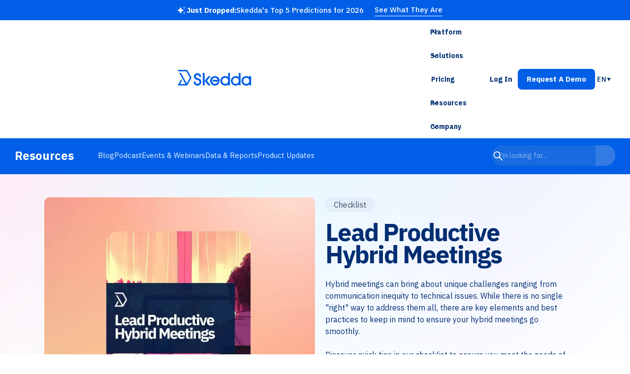

--- FILE ---
content_type: text/html
request_url: https://www.skedda.com/resource/leading-productive-hybrid-meetings
body_size: 21374
content:
<!DOCTYPE html><!-- Last Published: Wed Jan 14 2026 14:43:06 GMT+0000 (Coordinated Universal Time) --><html data-wf-domain="www.skedda.com" data-wf-page="65fc45393c01824817d44fa9" data-wf-site="5fc446238a88f40826c2ce10" lang="en" data-wf-collection="65fc45393c01824817d44fd0" data-wf-item-slug="leading-productive-hybrid-meetings"><head><meta charset="utf-8"/><title>Lead Productive Hybrid Meetings</title><link rel="alternate" hrefLang="x-default" href="https://www.skedda.com/resource/leading-productive-hybrid-meetings"/><link rel="alternate" hrefLang="en" href="https://www.skedda.com/resource/leading-productive-hybrid-meetings"/><link rel="alternate" hrefLang="fr" href="https://www.skedda.com/fr/resource/leading-productive-hybrid-meetings"/><link rel="alternate" hrefLang="es" href="https://www.skedda.com/es/resource/leading-productive-hybrid-meetings"/><meta content="Master the art of hybrid meetings with our detailed handbook, a must-have for teams looking to optimize their hybrid work environment." name="description"/><meta content="Lead Productive Hybrid Meetings" property="og:title"/><meta content="Master the art of hybrid meetings with our detailed handbook, a must-have for teams looking to optimize their hybrid work environment." property="og:description"/><meta content="https://cdn.prod.website-files.com/5fc4462337773c2fc7fcbcfb/65e88fec2e6b9adeb84cebad_og-leading-productive-04.webp" property="og:image"/><meta content="Lead Productive Hybrid Meetings" property="twitter:title"/><meta content="Master the art of hybrid meetings with our detailed handbook, a must-have for teams looking to optimize their hybrid work environment." property="twitter:description"/><meta content="https://cdn.prod.website-files.com/5fc4462337773c2fc7fcbcfb/65e88fec2e6b9adeb84cebad_og-leading-productive-04.webp" property="twitter:image"/><meta property="og:type" content="website"/><meta content="summary_large_image" name="twitter:card"/><meta content="width=device-width, initial-scale=1" name="viewport"/><link href="https://cdn.prod.website-files.com/5fc446238a88f40826c2ce10/css/skedda-staging.shared.18cf16d24.min.css" rel="stylesheet" type="text/css" integrity="sha384-GM8W0kFq2c+H491jecms372SZjg6y5eNOK+gyHm6bs3PtBpmIy5AjuqDVuxvUGwF" crossorigin="anonymous"/><link href="https://fonts.googleapis.com" rel="preconnect"/><link href="https://fonts.gstatic.com" rel="preconnect" crossorigin="anonymous"/><script src="https://ajax.googleapis.com/ajax/libs/webfont/1.6.26/webfont.js" type="text/javascript"></script><script type="text/javascript">WebFont.load({  google: {    families: ["Montserrat:100,100italic,200,200italic,300,300italic,400,400italic,500,500italic,600,600italic,700,700italic,800,800italic,900,900italic"]  }});</script><script type="text/javascript">!function(o,c){var n=c.documentElement,t=" w-mod-";n.className+=t+"js",("ontouchstart"in o||o.DocumentTouch&&c instanceof DocumentTouch)&&(n.className+=t+"touch")}(window,document);</script><link href="https://cdn.prod.website-files.com/5fc446238a88f40826c2ce10/5fe30bacaa80625da7455089_favicon-32x32.png" rel="shortcut icon" type="image/x-icon"/><link href="https://cdn.prod.website-files.com/5fc446238a88f40826c2ce10/5fe30c2100d0cc17196aa686_android-launchericon-256-256.png" rel="apple-touch-icon"/><link href="https://www.skedda.com/resource/leading-productive-hybrid-meetings" rel="canonical"/><!-- Allow bfcache: remap unload/beforeunload to pagehide -->
<script>
(function () {
  var add = window.addEventListener;
  window.addEventListener = function (type, fn, opts) {
    if (type === 'unload' || type === 'beforeunload') {
      return add.call(window, 'pagehide', fn, opts);
    }
    return add.call(this, type, fn, opts);
  };

  function remapProp(name) {
    try {
      Object.defineProperty(window, name, {
        configurable: true,
        get: function () { return null; },
        set: function (fn) { if (typeof fn === 'function') add.call(window, 'pagehide', fn); }
      });
    } catch (e) {}
  }

  remapProp('onbeforeunload');
  remapProp('onunload');
})();
</script>

<!-- Lazy GTM loader: gestures first; desktop adds mousemove/scroll; long prod backstop (no preview timer) -->
<script>
  // Initialize dataLayer for GTM timing attribution
  window.dataLayer = window.dataLayer || [];
  window.dataLayer.push({ 'gtm.start': Date.now(), event: 'gtm.js' });

  (function () {
    var started = false;

    function start() {
      if (started) return;
      started = true;
      try { controller.abort(); } catch (_) {}

      var s = document.createElement('script');
      s.async = true;
      s.src = 'https://www.googletagmanager.com/gtm.js?id=GTM-K3BS2LC';
      (document.head || document.body).appendChild(s);
    }

    // Clean up listeners after start
    var controller = new AbortController();
    var signal = controller.signal;

    // Detect pointer type
    var isCoarse = false, isFine = false;
    try {
      isCoarse = matchMedia('(pointer: coarse)').matches;  // phones/tablets
      isFine   = matchMedia('(pointer: fine)').matches;    // mouse/trackpad
    } catch (_) {}

    // Real gestures on all devices
    addEventListener('pointerdown', start, { once: true, passive: true, signal: signal });
    addEventListener('keydown',     start, { once: true,                 signal: signal });

    // Desktop-only extras (avoid mobile auto URL-bar scroll)
    if (isFine) {
      addEventListener('mousemove', start, { once: true, passive: true, signal: signal });
      addEventListener('scroll',    start, { once: true, passive: true, signal: signal });
    }

    // Long backstop to catch idle/bounce sessions (outside Lighthouse window)
    var delay = isCoarse ? 12000 : 10000; // 12s mobile, 10s desktop
    addEventListener('load', function () { setTimeout(start, delay); }, { once: true });
  })();
</script>

<!-- Preconnect for Navattic (no preload to avoid console warnings) -->
<link rel="preconnect" href="https://js.navattic.com" crossorigin>

<!-- Existing meta and icons -->
<meta name="google-site-verification" content="wfbPu7PetURd09Yck3UwwNW7XzouT35Z_ubWJ2KQMu0">
<meta name="author" content="Skedda">

<link rel="preconnect" href="https://cdn.prod.website-files.com">
<link rel="preconnect" href="https://d3e54v103j8qbb.cloudfront.net">
<link rel="preconnect" href="https://consent.cookiebot.com">
<link rel="preconnect" href="https://consentcdn.cookiebot.com">
<link rel="preconnect" href="https://ws.zoominfo.com">

<!-- Favicons / Apple Touch Icons -->
<link rel="apple-touch-icon" sizes="57x57" href="https://cdn.skedda.com/apple-touch-icon-57x57.png?20200901">
<link rel="apple-touch-icon" sizes="60x60" href="https://cdn.skedda.com/apple-touch-icon-60x60.png?20200901">
<link rel="apple-touch-icon" sizes="72x72" href="https://cdn.skedda.com/apple-touch-icon-72x72.png?20200901">
<link rel="apple-touch-icon" sizes="76x76" href="https://cdn.skedda.com/apple-touch-icon-76x76.png?20200901">
<link rel="apple-touch-icon" sizes="114x114" href="https://cdn.skedda.com/apple-touch-icon-114x114.png?20200901">
<link rel="apple-touch-icon" sizes="120x120" href="https://cdn.skedda.com/apple-touch-icon-120x120.png?20200901">
<link rel="apple-touch-icon" sizes="144x144" href="https://cdn.skedda.com/apple-touch-icon-144x144.png?20200901">
<link rel="apple-touch-icon" sizes="152x152" href="https://cdn.skedda.com/apple-touch-icon-152x152.png?20200901">
<link rel="apple-touch-icon" sizes="180x180" href="https://cdn.skedda.com/apple-touch-icon-180x180.png?20200901">

<link rel="icon" sizes="32x32" href="https://cdn.skedda.com/favicon-32x32.png?20200901" type="image/png">
<link rel="icon" sizes="16x16" href="https://cdn.skedda.com/favicon-16x16.png?20200901" type="image/png">

<!-- Theme and tile colors -->
<meta name="application-name" content="Skedda">
<meta name="apple-mobile-web-app-title" content="Skedda">
<meta name="msapplication-TileColor" content="#1f70ec">
<meta name="theme-color" content="#005fe6">

<style>
  body {
    -webkit-font-smoothing: antialiased;
    -moz-osx-font-smoothing: grayscale;
  }
  .calendly-overlay .calendly-popup .calendly-popup-content {
    width: 100%;
  }
  a#CybotCookiebotDialogPoweredbyCybot,
  div#CybotCookiebotDialogPoweredByText {
    display: none;
  }
</style>

<script>
  if (
    (window.MSInputMethodContext && document.documentMode) ||
    !window.Intl ||
    !window.Intl.NumberFormat
  ) {
    alert(
      "We're really sorry, but you're using a very old web browser that we no longer support. " +
      "Please upgrade to a modern browser (e.g. a recent version of Chrome, Firefox, Edge or Safari) and try again."
    );
  }
</script>
</head><body><div class="navigation-container"><div class="ban-wrapper"><div class="w-dyn-list"><div role="list" class="w-dyn-items"><div role="listitem" class="w-dyn-item"><a href="https://www.skedda.com/blog/facilities-management-predictions-2026" class="ban-flex-block w-inline-block"><div class="ban-text-content"><img src="https://cdn.prod.website-files.com/5fc446238a88f40826c2ce10/6808eb41651153e4bc30f5a6_translate-stars.svg" loading="eager" width="424" height="424" alt="Skedda Localization" class="ban-icon"/><div class="ban-text bold">Just Dropped:</div><div class="ban-text">Skedda&#x27;s Top 5 Predictions for 2026</div></div><div class="ban-button-group"><div class="ban-button"><div class="ban-button-text">See What They Are</div></div></div></a></div></div></div></div><div data-w-id="e9f10529-bc4d-073a-e922-5d70dbf5cb37" data-animation="default" data-collapse="medium" data-duration="400" data-easing="ease" data-easing2="ease" role="banner" class="navbar-wrapper w-nav"><div class="navbar-container"><a href="/?r=0" class="uui-navbar08_logo-link w-nav-brand"><div class="uui-logo_component"><img src="https://cdn.prod.website-files.com/5fc446238a88f40826c2ce10/6732a6db10b0358ea36ae705_skedda-blue-logo-main.svg" loading="eager" width="874" height="187" alt="Skedda Logo" class="navbar-logo"/><img src="https://cdn.prod.website-files.com/5fc446238a88f40826c2ce10/657885632240bcba87b93ae5_untitled-ui-logo.png" loading="lazy" alt="Logo" class="uui-logo_image"/></div></a><nav role="navigation" class="uui-navbar08_menu w-nav-menu"><div class="uui-navbar08_menu-left"><div data-hover="true" data-delay="300" data-w-id="e9f10529-bc4d-073a-e922-5d70dbf5cb3f" class="uui-navbar08_menu-dropdown w-dropdown"><div class="navbar-dropdown-toggle w-dropdown-toggle"><div class="uui-dropdown-icon w-embed"><svg width="20" height="20" viewBox="0 0 20 20" fill="none" xmlns="http://www.w3.org/2000/svg">
<path d="M5 7.5L10 12.5L15 7.5" stroke="CurrentColor" stroke-width="1.67" stroke-linecap="round" stroke-linejoin="round"/>
</svg></div><div>Platform</div></div><nav class="navbar-dropdown-list-wrapper w-dropdown-list"><div class="navbar-dropdown-content"><div class="navbar-dropdown-list"><h4 class="navbar-heading">Use Cases</h4><a href="/platform/desk-booking-system" class="navbar-dropdown-link w-inline-block"><div class="uui-navbar08_icon-wrapper"><div class="menu-icon-small w-embed"><svg width="25" height="24" viewBox="0 0 25 24" fill="none" xmlns="http://www.w3.org/2000/svg">
<path d="M4.66699 21L4.66699 4M4.66699 13H12.067C12.627 13 12.9071 13 13.121 12.891C13.3091 12.7951 13.4621 12.6422 13.558 12.454C13.667 12.2401 13.667 11.9601 13.667 11.4V4.6C13.667 4.03995 13.667 3.75992 13.558 3.54601C13.4621 3.35785 13.3091 3.20487 13.121 3.10899C12.9071 3 12.627 3 12.067 3H6.26699C5.70694 3 5.42691 3 5.213 3.10899C5.02484 3.20487 4.87186 3.35785 4.77599 3.54601C4.66699 3.75992 4.66699 4.03995 4.66699 4.6V13ZM13.667 5H20.067C20.627 5 20.9071 5 21.121 5.10899C21.3091 5.20487 21.4621 5.35785 21.558 5.54601C21.667 5.75992 21.667 6.03995 21.667 6.6V13.4C21.667 13.9601 21.667 14.2401 21.558 14.454C21.4621 14.6422 21.3091 14.7951 21.121 14.891C20.9071 15 20.627 15 20.067 15H15.267C14.7069 15 14.4269 15 14.213 14.891C14.0248 14.7951 13.8719 14.6422 13.776 14.454C13.667 14.2401 13.667 13.9601 13.667 13.4V5Z" stroke="currentColor" stroke-width="2" stroke-linecap="round" stroke-linejoin="round"/>
</svg></div></div><div class="uui-navbar08_item-right"><div class="navbar-item-heading">Desk Booking</div><div class="navbar-item-description hide-mobile-landscape">Easily book desks at your workplace</div></div></a><a href="/platform/meeting-room-booking-system" class="navbar-dropdown-link w-inline-block"><div class="uui-navbar08_icon-wrapper"><div class="menu-icon-small w-embed"><svg width='24' height='24' xmlns="http://www.w3.org/2000/svg" viewBox="0 0 576 512"><path fill='#005fe6' d="M320 32c0-9.9-4.5-19.2-12.3-25.2S289.8-1.4 280.2 1l-179.9 45C79 51.3 64 70.5 64 92.5V448H32c-17.7 0-32 14.3-32 32s14.3 32 32 32H96 288h32V480 32zM256 256c0 17.7-10.7 32-24 32s-24-14.3-24-32s10.7-32 24-32s24 14.3 24 32zm96-128h96V480c0 17.7 14.3 32 32 32h64c17.7 0 32-14.3 32-32s-14.3-32-32-32H512V128c0-35.3-28.7-64-64-64H352v64z"/></svg></div></div><div class="uui-navbar08_item-right"><div class="navbar-item-heading">Meeting Rooms</div><div class="navbar-item-description hide-mobile-landscape">No more manually booking rooms and collaborative spaces</div></div></a><a href="/solutions/office-scheduling-software" class="navbar-dropdown-link w-inline-block"><div class="uui-navbar08_icon-wrapper"><div class="menu-icon-small w-embed"><svg width='24' height='24' xmlns="http://www.w3.org/2000/svg" viewBox="0 0 384 512"><path fill='#005FE6' d="M64 48c-8.8 0-16 7.2-16 16V448c0 8.8 7.2 16 16 16h80V400c0-26.5 21.5-48 48-48s48 21.5 48 48v64h80c8.8 0 16-7.2 16-16V64c0-8.8-7.2-16-16-16H64zM0 64C0 28.7 28.7 0 64 0H320c35.3 0 64 28.7 64 64V448c0 35.3-28.7 64-64 64H64c-35.3 0-64-28.7-64-64V64zm88 40c0-8.8 7.2-16 16-16h48c8.8 0 16 7.2 16 16v48c0 8.8-7.2 16-16 16H104c-8.8 0-16-7.2-16-16V104zM232 88h48c8.8 0 16 7.2 16 16v48c0 8.8-7.2 16-16 16H232c-8.8 0-16-7.2-16-16V104c0-8.8 7.2-16 16-16zM88 232c0-8.8 7.2-16 16-16h48c8.8 0 16 7.2 16 16v48c0 8.8-7.2 16-16 16H104c-8.8 0-16-7.2-16-16V232zm144-16h48c8.8 0 16 7.2 16 16v48c0 8.8-7.2 16-16 16H232c-8.8 0-16-7.2-16-16V232c0-8.8 7.2-16 16-16z"/></svg></div></div><div class="uui-navbar08_item-right"><div class="navbar-item-heading">Office Space Booking</div><div class="navbar-item-description hide-mobile-landscape">The easiest way to manage &amp; schedule your office space</div></div></a><a href="/solutions/lab-booking-system" class="navbar-dropdown-link w-inline-block"><div class="uui-navbar08_icon-wrapper"><div class="menu-icon-small w-embed"><?xml version="1.0" standalone="no"?>
<svg width='24' height='24' xmlns="http://www.w3.org/2000/svg" class="icon" viewBox="0 0 1024 1024">
  <path fill='#005fe6' d="M512 472a40 40 0 1 0 80 0 40 40 0 1 0-80 0zm367 352.9L696.3 352V178H768v-68H256v68h71.7v174L145 824.9c-2.8 7.4-4.3 15.2-4.3 23.1 0 35.3 28.7 64 64 64h614.6c7.9 0 15.7-1.5 23.1-4.3 33-12.7 49.4-49.8 36.6-82.8zM395.7 364.7V180h232.6v184.7L719.2 600c-20.7-5.3-42.1-8-63.9-8-61.2 0-119.2 21.5-165.3 60a188.78 188.78 0 0 1-121.3 43.9c-32.7 0-64.1-8.3-91.8-23.7l118.8-307.5zM210.5 844l41.7-107.8c35.7 18.1 75.4 27.8 116.6 27.8 61.2 0 119.2-21.5 165.3-60 33.9-28.2 76.3-43.9 121.3-43.9 35 0 68.4 9.5 97.6 27.1L813.5 844h-603z"/>
</svg></div></div><div class="uui-navbar08_item-right"><div class="navbar-item-heading">Lab Booking</div><div class="navbar-item-description hide-mobile-landscape">Maximize research efficiency and optimize lab space usage</div></div></a><a href="/solutions/car-park-management-software" class="navbar-dropdown-link w-inline-block"><div class="uui-navbar08_icon-wrapper"><div class="menu-icon-small w-embed"><?xml version="1.0" standalone="no"?>
<svg width='25' height='25' xmlns="http://www.w3.org/2000/svg" class="icon" viewBox="0 0 1024 1024">
  <path fill='#005fe6' d="M380 704h264c4.4 0 8-3.6 8-8v-84c0-4.4-3.6-8-8-8h-40c-4.4 0-8 3.6-8 8v36H428v-36c0-4.4-3.6-8-8-8h-40c-4.4 0-8 3.6-8 8v84c0 4.4 3.6 8 8 8zm340-123a40 40 0 1 0 80 0 40 40 0 1 0-80 0zm239-167.6L935.3 372a8 8 0 0 0-10.9-2.9l-50.7 29.6-78.3-216.2a63.9 63.9 0 0 0-60.9-44.4H301.2c-34.7 0-65.5 22.4-76.2 55.5l-74.6 205.2-50.8-29.6a8 8 0 0 0-10.9 2.9L65 413.4c-2.2 3.8-.9 8.6 2.9 10.8l60.4 35.2-14.5 40c-1.2 3.2-1.8 6.6-1.8 10v348.2c0 15.7 11.8 28.4 26.3 28.4h67.6c12.3 0 23-9.3 25.6-22.3l7.7-37.7h545.6l7.7 37.7c2.7 13 13.3 22.3 25.6 22.3h67.6c14.5 0 26.3-12.7 26.3-28.4V509.4c0-3.4-.6-6.8-1.8-10l-14.5-40 60.3-35.2a8 8 0 0 0 3-10.8zM840 517v237H184V517l15.6-43h624.8l15.6 43zM292.7 218.1l.5-1.3.4-1.3c1.1-3.3 4.1-5.5 7.6-5.5h427.6l75.4 208H220l72.7-199.9zM224 581a40 40 0 1 0 80 0 40 40 0 1 0-80 0z"/>
</svg></div></div><div class="uui-navbar08_item-right"><div class="navbar-item-heading">Parking Spaces</div><div class="navbar-item-description hide-mobile-landscape">Seamlessly reserve parking spots for your venue</div></div></a><a href="/solutions/university-scheduling-software" class="navbar-dropdown-link w-inline-block"><div class="uui-navbar08_icon-wrapper"><div class="menu-icon-small w-embed"><svg width='24' height='24' xmlns="http://www.w3.org/2000/svg" viewBox="0 0 640 512"><path fill='#005fe6' d="M320 32c-8.1 0-16.1 1.4-23.7 4.1L15.8 137.4C6.3 140.9 0 149.9 0 160s6.3 19.1 15.8 22.6l57.9 20.9C57.3 229.3 48 259.8 48 291.9v28.1c0 28.4-10.8 57.7-22.3 80.8c-6.5 13-13.9 25.8-22.5 37.6C0 442.7-.9 448.3 .9 453.4s6 8.9 11.2 10.2l64 16c4.2 1.1 8.7 .3 12.4-2s6.3-6.1 7.1-10.4c8.6-42.8 4.3-81.2-2.1-108.7C90.3 344.3 86 329.8 80 316.5V291.9c0-30.2 10.2-58.7 27.9-81.5c12.9-15.5 29.6-28 49.2-35.7l157-61.7c8.2-3.2 17.5 .8 20.7 9s-.8 17.5-9 20.7l-157 61.7c-12.4 4.9-23.3 12.4-32.2 21.6l159.6 57.6c7.6 2.7 15.6 4.1 23.7 4.1s16.1-1.4 23.7-4.1L624.2 182.6c9.5-3.4 15.8-12.5 15.8-22.6s-6.3-19.1-15.8-22.6L343.7 36.1C336.1 33.4 328.1 32 320 32zM128 408c0 35.3 86 72 192 72s192-36.7 192-72L496.7 262.6 354.5 314c-11.1 4-22.8 6-34.5 6s-23.5-2-34.5-6L143.3 262.6 128 408z"/></svg></div></div><div class="uui-navbar08_item-right"><div class="navbar-item-heading">Universities</div></div></a></div><div class="navbar-dropdown-list"><h4 class="navbar-heading">Features</h4><a href="/features" class="navbar-dropdown-link nav-highlighted w-inline-block"><div class="uui-navbar08_icon-wrapper"><div class="menu-icon-small w-embed"><?xml version="1.0" standalone="no"?>
<svg width='24' height='24' xmlns="http://www.w3.org/2000/svg" class="icon" viewBox="0 0 1024 1024">
  <path fill='#005fe6' d="M908.1 353.1l-253.9-36.9L540.7 86.1c-3.1-6.3-8.2-11.4-14.5-14.5-15.8-7.8-35-1.3-42.9 14.5L369.8 316.2l-253.9 36.9c-7 1-13.4 4.3-18.3 9.3a32.05 32.05 0 0 0 .6 45.3l183.7 179.1-43.4 252.9a31.95 31.95 0 0 0 46.4 33.7L512 754l227.1 119.4c6.2 3.3 13.4 4.4 20.3 3.2 17.4-3 29.1-19.5 26.1-36.9l-43.4-252.9 183.7-179.1c5-4.9 8.3-11.3 9.3-18.3 2.7-17.5-9.5-33.7-27-36.3zM664.8 561.6l36.1 210.3L512 672.7 323.1 772l36.1-210.3-152.8-149L417.6 382 512 190.7 606.4 382l211.2 30.7-152.8 148.9z"/>
</svg></div></div><div class="uui-navbar08_item-right"><div class="navbar-item-heading">View All Features</div></div></a><a href="/integrations" class="navbar-dropdown-link w-inline-block"><div class="uui-navbar08_icon-wrapper"><div class="menu-icon-small w-embed"><svg xmlns="http://www.w3.org/2000/svg" width='25' height='25' viewBox="0 0 24 24" fill="none" stroke='#005fe6' stroke-width='2.5' stroke-linecap="butt" stroke-linejoin="arcs"><path d="M10 13a5 5 0 0 0 7.54.54l3-3a5 5 0 0 0-7.07-7.07l-1.72 1.71"></path><path d="M14 11a5 5 0 0 0-7.54-.54l-3 3a5 5 0 0 0 7.07 7.07l1.71-1.71"></path></svg></div></div><div class="uui-navbar08_item-right"><div class="navbar-item-heading">Integrations</div></div></a><a href="/platform/office-floor-plan" class="navbar-dropdown-link w-inline-block"><div class="uui-navbar08_icon-wrapper"><div class="menu-icon-small w-embed"><svg xmlns="http://www.w3.org/2000/svg" width='24' height='24' viewBox="0 0 24 24"><path fill='#005fe6' d="M10 3H4a1 1 0 0 0-1 1v6a1 1 0 0 0 1 1h6a1 1 0 0 0 1-1V4a1 1 0 0 0-1-1zM9 9H5V5h4v4zm11-6h-6a1 1 0 0 0-1 1v6a1 1 0 0 0 1 1h6a1 1 0 0 0 1-1V4a1 1 0 0 0-1-1zm-1 6h-4V5h4v4zm-9 4H4a1 1 0 0 0-1 1v6a1 1 0 0 0 1 1h6a1 1 0 0 0 1-1v-6a1 1 0 0 0-1-1zm-1 6H5v-4h4v4zm8-6c-2.206 0-4 1.794-4 4s1.794 4 4 4 4-1.794 4-4-1.794-4-4-4zm0 6c-1.103 0-2-.897-2-2s.897-2 2-2 2 .897 2 2-.897 2-2 2z"/></svg></div></div><div class="uui-navbar08_item-right"><div class="navbar-item-heading">Interactive Floor Plans</div></div></a><a href="/visitor-management" class="navbar-dropdown-link w-inline-block"><div class="uui-navbar08_icon-wrapper"><div class="menu-icon-small w-embed"><svg width="24" height="24" viewBox="0 0 25 24" fill="none" xmlns="http://www.w3.org/2000/svg">
<path d="M22.667 21V19C22.667 17.1362 21.3922 15.5701 19.667 15.126M16.167 3.29076C17.6329 3.88415 18.667 5.32131 18.667 7C18.667 8.67869 17.6329 10.1159 16.167 10.7092M17.667 21C17.667 19.1362 17.667 18.2044 17.3625 17.4693C16.9565 16.4892 16.1778 15.7105 15.1977 15.3045C14.4626 15 13.5308 15 11.667 15H8.66699C6.80323 15 5.87134 15 5.13626 15.3045C4.15615 15.7105 3.37745 16.4892 2.97147 17.4693C2.66699 18.2044 2.66699 19.1362 2.66699 21M14.167 7C14.167 9.20914 12.3761 11 10.167 11C7.95785 11 6.16699 9.20914 6.16699 7C6.16699 4.79086 7.95785 3 10.167 3C12.3761 3 14.167 4.79086 14.167 7Z" stroke="currentColor" stroke-width="2" stroke-linecap="round" stroke-linejoin="round"/>
</svg></div></div><div class="uui-navbar08_item-right"><div class="uui-navbar08_text-wrapper"><div class="navbar-item-heading margin-bottom-0">Visitor Management</div></div></div></a><a href="/platform/fully-customizable-booking-system" class="navbar-dropdown-link w-inline-block"><div class="uui-navbar08_icon-wrapper"><div class="menu-icon-small w-embed"><?xml version="1.0" standalone="no"?>
<svg width='24' height='24' xmlns="http://www.w3.org/2000/svg" class="icon" viewBox="0 0 1024 1024">
  <path fill='#005fe6' d="M876.6 239.5c-.5-.9-1.2-1.8-2-2.5-5-5-13.1-5-18.1 0L684.2 409.3l-67.9-67.9L788.7 169c.8-.8 1.4-1.6 2-2.5 3.6-6.1 1.6-13.9-4.5-17.5-98.2-58-226.8-44.7-311.3 39.7-67 67-89.2 162-66.5 247.4l-293 293c-3 3-2.8 7.9.3 11l169.7 169.7c3.1 3.1 8.1 3.3 11 .3l292.9-292.9c85.5 22.8 180.5.7 247.6-66.4 84.4-84.5 97.7-213.1 39.7-311.3zM786 499.8c-58.1 58.1-145.3 69.3-214.6 33.6l-8.8 8.8-.1-.1-274 274.1-79.2-79.2 230.1-230.1s0 .1.1.1l52.8-52.8c-35.7-69.3-24.5-156.5 33.6-214.6a184.2 184.2 0 0 1 144-53.5L537 318.9a32.05 32.05 0 0 0 0 45.3l124.5 124.5a32.05 32.05 0 0 0 45.3 0l132.8-132.8c3.7 51.8-14.4 104.8-53.6 143.9z"/>
</svg></div></div><div class="uui-navbar08_item-right"><div class="navbar-item-heading">Custom Rules &amp; Roles</div></div></a><a href="/platform/workplace-intelligence" class="navbar-dropdown-link w-inline-block"><div class="uui-navbar08_icon-wrapper"><div class="menu-icon-small w-embed"><?xml version="1.0" standalone="no"?>
<svg width='24' height='24' xmlns="http://www.w3.org/2000/svg" class="icon" viewBox="0 0 1024 1024">
  <path fill='#005fe6' d="M888 792H200V168c0-4.4-3.6-8-8-8h-56c-4.4 0-8 3.6-8 8v688c0 4.4 3.6 8 8 8h752c4.4 0 8-3.6 8-8v-56c0-4.4-3.6-8-8-8zM305.8 637.7c3.1 3.1 8.1 3.1 11.3 0l138.3-137.6L583 628.5c3.1 3.1 8.2 3.1 11.3 0l275.4-275.3c3.1-3.1 3.1-8.2 0-11.3l-39.6-39.6a8.03 8.03 0 0 0-11.3 0l-230 229.9L461.4 404a8.03 8.03 0 0 0-11.3 0L266.3 586.7a8.03 8.03 0 0 0 0 11.3l39.5 39.7z"/>
</svg></div></div><div class="uui-navbar08_item-right"><div class="navbar-item-heading">Workplace Intelligence</div></div></a></div></div></nav></div><div data-hover="true" data-delay="300" data-w-id="e9f10529-bc4d-073a-e922-5d70dbf5cbb4" class="uui-navbar08_menu-dropdown w-dropdown"><div class="navbar-dropdown-toggle w-dropdown-toggle"><div class="uui-dropdown-icon w-embed"><svg width="20" height="20" viewBox="0 0 20 20" fill="none" xmlns="http://www.w3.org/2000/svg">
<path d="M5 7.5L10 12.5L15 7.5" stroke="CurrentColor" stroke-width="1.67" stroke-linecap="round" stroke-linejoin="round"/>
</svg></div><div>Solutions</div></div><nav class="navbar-dropdown-list-wrapper w-dropdown-list"><div class="navbar-dropdown-content"><div class="navbar-dropdown-list"><h4 class="navbar-heading">INDUSTRIES</h4><a href="/industry/small-medium-sized-businesses" class="navbar-dropdown-link w-inline-block"><div class="uui-navbar08_icon-wrapper"><div class="menu-icon-small w-embed"><svg xmlns="http://www.w3.org/2000/svg" height='24' width='24' viewBox="0 0 24 24"><title>new construction</title><g stroke-linecap="square" stroke-width='2' fill='none' stroke='#005fe6' stroke-linejoin="miter" class="nc-icon-wrapper" stroke-miterlimit="10"><polyline points="5 23 1 23 1 13 5 13"></polyline><line x1="9" y1="16" x2="11" y2="16" stroke='#005fe6'></line><line x1="9" y1="19" x2="11" y2="19" stroke='#005fe6'></line><line x1="9" y1="13" x2="11" y2="13" stroke='#005fe6'></line><polyline points="13 6 13 2 23 5 23 23 5 23 5 9 15 9 15 23"></polyline><line x1="19" y1="19" x2="19" y2="9" stroke='#005fe6'></line></g></svg></div></div><div class="uui-navbar08_item-right"><div class="navbar-item-heading">Workplaces</div></div></a><a href="/solutions/university-scheduling-software" class="navbar-dropdown-link w-inline-block"><div class="uui-navbar08_icon-wrapper"><div class="menu-icon-small w-embed"><svg width='24' height='24' xmlns="http://www.w3.org/2000/svg" viewBox="0 0 640 512"><path fill='#005fe6' d="M320 32c-8.1 0-16.1 1.4-23.7 4.1L15.8 137.4C6.3 140.9 0 149.9 0 160s6.3 19.1 15.8 22.6l57.9 20.9C57.3 229.3 48 259.8 48 291.9v28.1c0 28.4-10.8 57.7-22.3 80.8c-6.5 13-13.9 25.8-22.5 37.6C0 442.7-.9 448.3 .9 453.4s6 8.9 11.2 10.2l64 16c4.2 1.1 8.7 .3 12.4-2s6.3-6.1 7.1-10.4c8.6-42.8 4.3-81.2-2.1-108.7C90.3 344.3 86 329.8 80 316.5V291.9c0-30.2 10.2-58.7 27.9-81.5c12.9-15.5 29.6-28 49.2-35.7l157-61.7c8.2-3.2 17.5 .8 20.7 9s-.8 17.5-9 20.7l-157 61.7c-12.4 4.9-23.3 12.4-32.2 21.6l159.6 57.6c7.6 2.7 15.6 4.1 23.7 4.1s16.1-1.4 23.7-4.1L624.2 182.6c9.5-3.4 15.8-12.5 15.8-22.6s-6.3-19.1-15.8-22.6L343.7 36.1C336.1 33.4 328.1 32 320 32zM128 408c0 35.3 86 72 192 72s192-36.7 192-72L496.7 262.6 354.5 314c-11.1 4-22.8 6-34.5 6s-23.5-2-34.5-6L143.3 262.6 128 408z"/></svg></div></div><div class="uui-navbar08_item-right"><div class="navbar-item-heading">Universities</div></div></a><a href="/industry/nonprofits" class="navbar-dropdown-link w-inline-block"><div class="uui-navbar08_icon-wrapper"><div class="menu-icon-small w-embed"><svg
    width='24'
    height='24'
    xmlns="http://www.w3.org/2000/svg"
    viewBox="0 0 576 512"
>
    <path
        fill='#005fe6'
        d="M163.9 136.9c-29.4-29.8-29.4-78.2 0-108s77-29.8 106.4 0l17.7 18 17.7-18c29.4-29.8 77-29.8 106.4 0s29.4 78.2 0 108L310.5 240.1c-6.2 6.3-14.3 9.4-22.5 9.4s-16.3-3.1-22.5-9.4L163.9 136.9zM568.2 336.3c13.1 17.8 9.3 42.8-8.5 55.9L433.1 485.5c-23.4 17.2-51.6 26.5-80.7 26.5H192 32c-17.7 0-32-14.3-32-32V416c0-17.7 14.3-32 32-32H68.8l44.9-36c22.7-18.2 50.9-28 80-28H272h16 64c17.7 0 32 14.3 32 32s-14.3 32-32 32H288 272c-8.8 0-16 7.2-16 16s7.2 16 16 16H392.6l119.7-88.2c17.8-13.1 42.8-9.3 55.9 8.5zM193.6 384l0 0-.9 0c.3 0 .6 0 .9 0z"
    ></path>
</svg></div></div><div class="uui-navbar08_item-right"><div class="navbar-item-heading">Nonprofits</div></div></a><a href="/industry/financial-services" class="navbar-dropdown-link w-inline-block"><div class="uui-navbar08_icon-wrapper"><div class="menu-icon-small w-embed"><?xml version="1.0" standalone="no"?>
<svg width='24' height='24' xmlns="http://www.w3.org/2000/svg" class="icon" viewBox="0 0 1024 1024">
  <path fill='#005fe6' d="M894 462c30.9 0 43.8-39.7 18.7-58L530.8 126.2a31.81 31.81 0 0 0-37.6 0L111.3 404c-25.1 18.2-12.2 58 18.8 58H192v374h-72c-4.4 0-8 3.6-8 8v52c0 4.4 3.6 8 8 8h784c4.4 0 8-3.6 8-8v-52c0-4.4-3.6-8-8-8h-72V462h62zM512 196.7l271.1 197.2H240.9L512 196.7zM264 462h117v374H264V462zm189 0h117v374H453V462zm307 374H642V462h118v374z"/>
</svg></div></div><div class="uui-navbar08_item-right"><div class="navbar-item-heading">Financial Services</div></div></a><a href="/industry/healthcare" class="navbar-dropdown-link w-inline-block"><div class="uui-navbar08_icon-wrapper"><div class="menu-icon-small w-embed"><svg xmlns="http://www.w3.org/2000/svg" width='24' height='24' viewBox="0 0 24 24"><path fill='#005fe6' d="M19.649 5.286 14 8.548V2.025h-4v6.523L4.351 5.286l-2 3.465 5.648 3.261-5.648 3.261 2 3.465L10 15.477V22h4v-6.523l5.649 3.261 2-3.465-5.648-3.261 5.648-3.261z"/></svg></div></div><div class="uui-navbar08_item-right"><div class="navbar-item-heading">Healthcare</div></div></a><a href="/industry/government" class="navbar-dropdown-link w-inline-block"><div class="uui-navbar08_icon-wrapper"><div class="menu-icon-small w-embed"><svg
  width='24'
  height='24'
  viewBox="0 0 24 24"
  fill='none'
  xmlns="http://www.w3.org/2000/svg"
>
  <path d="M14 11H10V13H14V11Z" fill='#005fe6' />
  <path
    fill-rule="evenodd"
    clip-rule="evenodd"
    d="M7 5V4C7 2.89545 7.89539 2 9 2H15C16.1046 2 17 2.89545 17 4V5H20C21.6569 5 23 6.34314 23 8V18C23 19.6569 21.6569 21 20 21H4C2.34314 21 1 19.6569 1 18V8C1 6.34314 2.34314 5 4 5H7ZM9 4H15V5H9V4ZM4 7C3.44775 7 3 7.44769 3 8V14H21V8C21 7.44769 20.5522 7 20 7H4ZM3 18V16H21V18C21 18.5523 20.5522 19 20 19H4C3.44775 19 3 18.5523 3 18Z"
    fill='#005fe6'
  />
</svg></div></div><div class="uui-navbar08_item-right"><div class="navbar-item-heading">Government</div></div></a></div><div class="navbar-dropdown-list"><h4 class="navbar-heading">Departments</h4><a href="/departments/facilities" class="navbar-dropdown-link w-inline-block"><div class="uui-navbar08_icon-wrapper"><div class="menu-icon-small w-embed"><svg xmlns="http://www.w3.org/2000/svg" width='24' height='24' viewBox="0 0 24 24"><path fill='#005fe6' d="M22 7.999a1 1 0 0 0-.516-.874l-9.022-5a1.003 1.003 0 0 0-.968 0l-8.978 4.96a1 1 0 0 0-.003 1.748l9.022 5.04a.995.995 0 0 0 .973.001l8.978-5A1 1 0 0 0 22 7.999zm-9.977 3.855L5.06 7.965l6.917-3.822 6.964 3.859-6.918 3.852z"/><path fill='#005fe6' d="M20.515 11.126 12 15.856l-8.515-4.73-.971 1.748 9 5a1 1 0 0 0 .971 0l9-5-.97-1.748z"/><path fill='#005fe6' d="M20.515 15.126 12 19.856l-8.515-4.73-.971 1.748 9 5a1 1 0 0 0 .971 0l9-5-.97-1.748z"/></svg></div></div><div class="uui-navbar08_item-right"><div class="navbar-item-heading">Facilities Management</div></div></a><a href="/departments/hr" class="navbar-dropdown-link w-inline-block"><div class="uui-navbar08_icon-wrapper"><div class="menu-icon-small w-embed"><svg width='24' height='24' xmlns="http://www.w3.org/2000/svg" viewBox="0 0 576 512"><path fill='#005fe6' d="M512 80c8.8 0 16 7.2 16 16V416c0 8.8-7.2 16-16 16H64c-8.8 0-16-7.2-16-16V96c0-8.8 7.2-16 16-16H512zM64 32C28.7 32 0 60.7 0 96V416c0 35.3 28.7 64 64 64H512c35.3 0 64-28.7 64-64V96c0-35.3-28.7-64-64-64H64zM208 256a64 64 0 1 0 0-128 64 64 0 1 0 0 128zm-32 32c-44.2 0-80 35.8-80 80c0 8.8 7.2 16 16 16H304c8.8 0 16-7.2 16-16c0-44.2-35.8-80-80-80H176zM376 144c-13.3 0-24 10.7-24 24s10.7 24 24 24h80c13.3 0 24-10.7 24-24s-10.7-24-24-24H376zm0 96c-13.3 0-24 10.7-24 24s10.7 24 24 24h80c13.3 0 24-10.7 24-24s-10.7-24-24-24H376z"/></svg></div></div><div class="uui-navbar08_item-right"><div class="navbar-item-heading">Human Resources</div></div></a><a href="/departments/information-technology" class="navbar-dropdown-link w-inline-block"><div class="uui-navbar08_icon-wrapper"><div class="menu-icon-small w-embed"><svg xmlns="http://www.w3.org/2000/svg" width='24' height='24' viewBox="0 0 24 24"><path fill='#005fe6' d="M17.999 17c1.103 0 2-.897 2-2V5c0-1.103-.897-2-2-2h-12c-1.103 0-2 .897-2 2v10c0 1.103.897 2 2 2h12zm-12-12h12l.002 10H5.999V5zm-2 14h16v2h-16z"/></svg></div></div><div class="uui-navbar08_item-right"><div class="navbar-item-heading">Information Technology</div></div></a></div></div></nav></div><a href="/pricing" class="navbar-item w-nav-link">Pricing</a><div data-hover="true" data-delay="300" data-w-id="e9f10529-bc4d-073a-e922-5d70dbf5cbf3" class="uui-navbar08_menu-dropdown w-dropdown"><div class="navbar-dropdown-toggle w-dropdown-toggle"><div class="uui-dropdown-icon w-embed"><svg width="20" height="20" viewBox="0 0 20 20" fill="none" xmlns="http://www.w3.org/2000/svg">
<path d="M5 7.5L10 12.5L15 7.5" stroke="CurrentColor" stroke-width="1.67" stroke-linecap="round" stroke-linejoin="round"/>
</svg></div><div>Resources</div></div><nav class="navbar-dropdown-list-wrapper w-dropdown-list"><div class="navbar-dropdown-content"><div class="navbar-dropdown-list"><a href="/case-studies" class="navbar-dropdown-link w-inline-block"><div class="uui-navbar08_icon-wrapper"><div class="menu-icon-small w-embed"><svg width='24' height='24' xmlns="http://www.w3.org/2000/svg" fill='none' viewBox="0 0 21 19">
  <path stroke='#005fe6' stroke-linecap="round" stroke-linejoin="round" stroke-width='2' d="M11 4C5.5-1.5-1.5 5.5 4 11l7 7 7-7c5.458-5.458-1.542-12.458-7-7Z"/>
</svg></div></div><div class="uui-navbar08_item-right"><div class="navbar-item-heading">Customer Stories</div><div class="navbar-item-description hide-mobile-landscape">Who is using Skedda?</div></div></a><a href="/resources/guides/skedda-academy-level-1" class="navbar-dropdown-link w-inline-block"><div class="uui-navbar08_icon-wrapper"><div class="menu-icon-small w-embed"><svg
    width='24'
    height='24'
    viewBox="0 0 24 24"
    fill="none"
    xmlns="http://www.w3.org/2000/svg"
>
    <g clip-path="url(#clip0_203_29051)">
        <path
            d="M21.9418 5.03644C21.9008 5.01244 14.7558 1.71445 14.7558 1.71445C13.04 0.769499 10.9597 0.769499 9.24384 1.71445C9.24384 1.71445 2.09986 5.01244 2.05786 5.03644C0.144748 6.07786 -0.561892 8.47303 0.47953 10.3861C0.84267 11.0533 1.39073 11.6013 2.05786 11.9645C2.09986 11.9885 4.99987 13.3285 4.99987 13.3285V18.0555C5.00269 20.0915 6.32855 21.8894 8.27287 22.4935C9.48384 22.8433 10.7395 23.014 11.9999 23.0005C13.2603 23.014 14.5159 22.8433 15.7268 22.4935C17.6712 21.8893 18.997 20.0915 18.9998 18.0555V13.3284L20.9998 12.4064V19.5004C20.9998 20.3288 21.6714 21.0004 22.4998 21.0004C23.3282 21.0004 23.9998 20.3288 23.9998 19.5004V8.46141C23.9602 6.98686 23.2555 5.67642 21.9418 5.03644ZM15.9998 18.0554C16.0035 18.77 15.5426 19.4042 14.8618 19.6214C12.987 20.1244 11.0127 20.1244 9.13781 19.6214C8.457 19.4042 7.99617 18.77 7.99983 18.0554V14.7124L9.24384 15.2864C10.959 16.2338 13.0406 16.2338 14.7558 15.2864L15.9998 14.7124V18.0554H15.9998ZM20.4848 9.34041C20.4848 9.34041 13.3558 12.6304 13.3158 12.6544C12.4998 13.1185 11.4997 13.1185 10.6838 12.6544C10.6438 12.6304 3.51478 9.34041 3.51478 9.34041C3.05086 9.10373 2.86664 8.5358 3.10331 8.07187C3.19364 7.89478 3.33769 7.75078 3.51478 7.66041C3.51478 7.66041 10.6438 4.37039 10.6838 4.34639C11.4997 3.88233 12.4998 3.88233 13.3158 4.34639C13.3558 4.37039 20.4848 7.66041 20.4848 7.66041C20.9487 7.89708 21.1329 8.46501 20.8963 8.92894C20.8059 9.10608 20.6619 9.25008 20.4848 9.34041Z"
            fill='#005fe6'
        ></path>
    </g>
    <defs>
        <clipPath id="clip0_203_29051">
            <rect width="24" height="24" fill='#005fe6'></rect>
        </clipPath>
    </defs>
</svg></div></div><div class="uui-navbar08_item-right"><div class="navbar-item-heading">Skedda Academy</div><div class="navbar-item-description hide-mobile-landscape">Learn how to use Skedda, from intro to power-user</div></div></a><a href="/data-reports" class="navbar-dropdown-link w-inline-block"><div class="uui-navbar08_icon-wrapper"><div class="menu-icon-small w-embed"><svg
    width='24'
    height='24'
    viewBox="0 0 24 24"
    fill="none"
    xmlns="http://www.w3.org/2000/svg"
>
    <path
        d="M2 6C2 6 3.5 4 7 4C10.5 4 12 6 12 6V20C12 20 10.5 19 7 19C3.5 19 2 20 2 20V6Z"
        stroke='#005fe6'
        stroke-width='2'
        stroke-linecap="round"
        stroke-linejoin="round"
    ></path>
    <path
        d="M12 6C12 6 13.5 4 17 4C20.5 4 22 6 22 6V20C22 20 20.5 19 17 19C13.5 19 12 20 12 20V6Z"
        stroke='#005fe6'
        stroke-width='2'
        stroke-linecap="round"
        stroke-linejoin="round"
    ></path>
</svg></div></div><div class="uui-navbar08_item-right"><div class="navbar-item-heading">Data &amp; Reports</div><div class="navbar-item-description hide-mobile-landscape">Insights on the modern workplace</div></div></a><a href="/events" class="navbar-dropdown-link w-inline-block"><div class="uui-navbar08_icon-wrapper"><div class="menu-icon-small w-embed"><svg width="24" height="25" viewBox="0 0 24 25" fill="none" xmlns="http://www.w3.org/2000/svg">
<path d="M4.5 22.5V17.5M4.5 7.5V2.5M2 5H7M2 20H7M13 3.5L11.2658 8.00886C10.9838 8.74209 10.8428 9.10871 10.6235 9.41709C10.4292 9.6904 10.1904 9.92919 9.91709 10.1235C9.60871 10.3428 9.24209 10.4838 8.50886 10.7658L4 12.5L8.50886 14.2342C9.24209 14.5162 9.60871 14.6572 9.91709 14.8765C10.1904 15.0708 10.4292 15.3096 10.6235 15.5829C10.8428 15.8913 10.9838 16.2579 11.2658 16.9911L13 21.5L14.7342 16.9911C15.0162 16.2579 15.1572 15.8913 15.3765 15.5829C15.5708 15.3096 15.8096 15.0708 16.0829 14.8765C16.3913 14.6572 16.7579 14.5162 17.4911 14.2342L22 12.5L17.4911 10.7658C16.7579 10.4838 16.3913 10.3428 16.0829 10.1235C15.8096 9.92919 15.5708 9.6904 15.3765 9.41709C15.1572 9.10871 15.0162 8.74209 14.7342 8.00886L13 3.5Z" stroke="currentColor" stroke-width="2" stroke-linecap="round" stroke-linejoin="round"/>
</svg></div></div><div class="uui-navbar08_item-right"><div class="navbar-item-heading">Events &amp; Webinars</div><div class="navbar-item-description hide-mobile-landscape">Live and virtual events </div></div></a><a href="/blog" class="navbar-dropdown-link w-inline-block"><div class="uui-navbar08_icon-wrapper"><div class="menu-icon-small w-embed"><svg
  width='24'
  height='24'
  viewBox="0 0 24 24"
  fill='none'
  xmlns="http://www.w3.org/2000/svg"
>
  <path
    d="M12.552 8C11.9997 8 11.552 8.44772 11.552 9C11.552 9.55228 11.9997 10 12.552 10H16.552C17.1043 10 17.552 9.55228 17.552 9C17.552 8.44772 17.1043 8 16.552 8H12.552Z"
    fill='#005fe6'
    fill-opacity="0.5"
  />
  <path
    d="M12.552 17C11.9997 17 11.552 17.4477 11.552 18C11.552 18.5523 11.9997 19 12.552 19H16.552C17.1043 19 17.552 18.5523 17.552 18C17.552 17.4477 17.1043 17 16.552 17H12.552Z"
    fill='#005fe6'
    fill-opacity="0.5"
  />
  <path
    d="M12.552 5C11.9997 5 11.552 5.44772 11.552 6C11.552 6.55228 11.9997 7 12.552 7H20.552C21.1043 7 21.552 6.55228 21.552 6C21.552 5.44772 21.1043 5 20.552 5H12.552Z"
    fill='#005fe6'
    fill-opacity="0.8"
  />
  <path
    d="M12.552 14C11.9997 14 11.552 14.4477 11.552 15C11.552 15.5523 11.9997 16 12.552 16H20.552C21.1043 16 21.552 15.5523 21.552 15C21.552 14.4477 21.1043 14 20.552 14H12.552Z"
    fill='#005fe6'
    fill-opacity="0.8"
  />
  <path
    d="M3.448 4.00208C2.89571 4.00208 2.448 4.44979 2.448 5.00208V10.0021C2.448 10.5544 2.89571 11.0021 3.448 11.0021H8.448C9.00028 11.0021 9.448 10.5544 9.448 10.0021V5.00208C9.448 4.44979 9.00028 4.00208 8.448 4.00208H3.448Z"
    fill='#005fe6'
  />
  <path
    d="M3.448 12.9979C2.89571 12.9979 2.448 13.4456 2.448 13.9979V18.9979C2.448 19.5502 2.89571 19.9979 3.448 19.9979H8.448C9.00028 19.9979 9.448 19.5502 9.448 18.9979V13.9979C9.448 13.4456 9.00028 12.9979 8.448 12.9979H3.448Z"
    fill='#005fe6'
  />
</svg></div></div><div class="uui-navbar08_item-right"><div class="navbar-item-heading">Blog</div><div class="navbar-item-description hide-mobile-landscape">Insights about hybrid work and industry trends</div></div></a><a href="/heroes-of-modern-work-podcast" class="navbar-dropdown-link w-inline-block"><div class="uui-navbar08_icon-wrapper"><div class="menu-icon-small w-embed"><svg xmlns="http://www.w3.org/2000/svg" width='24' height='24' viewBox="0 0 24 24"><path fill='#005fe6' d="M16 12V6c0-2.217-1.785-4.021-3.979-4.021a.933.933 0 0 0-.209.025A4.006 4.006 0 0 0 8 6v6c0 2.206 1.794 4 4 4s4-1.794 4-4zm-6 0V6c0-1.103.897-2 2-2a.89.89 0 0 0 .163-.015C13.188 4.06 14 4.935 14 6v6c0 1.103-.897 2-2 2s-2-.897-2-2z"/><path fill='#005fe6' d="M6 12H4c0 4.072 3.061 7.436 7 7.931V22h2v-2.069c3.939-.495 7-3.858 7-7.931h-2c0 3.309-2.691 6-6 6s-6-2.691-6-6z"/></svg></div></div><div class="uui-navbar08_item-right"><div class="navbar-item-heading">Heroes of Modern Work Podcast</div><div class="navbar-item-description hide-mobile-landscape">Tune in to learn from the top voices on modern work</div></div></a><a href="/faqs" class="navbar-dropdown-link w-inline-block"><div class="uui-navbar08_icon-wrapper"><div class="menu-icon-small w-embed"><?xml version="1.0" standalone="no"?>
<svg width='24' height='24' xmlns="http://www.w3.org/2000/svg" class="icon" viewBox="0 0 1024 1024">
  <path fill='#005fe6' d="M512 64C264.6 64 64 264.6 64 512s200.6 448 448 448 448-200.6 448-448S759.4 64 512 64zm0 820c-205.4 0-372-166.6-372-372s166.6-372 372-372 372 166.6 372 372-166.6 372-372 372z"/>
  <path fill='#005fe6' d="M623.6 316.7C593.6 290.4 554 276 512 276s-81.6 14.5-111.6 40.7C369.2 344 352 380.7 352 420v7.6c0 4.4 3.6 8 8 8h48c4.4 0 8-3.6 8-8V420c0-44.1 43.1-80 96-80s96 35.9 96 80c0 31.1-22 59.6-56.1 72.7-21.2 8.1-39.2 22.3-52.1 40.9-13.1 19-19.9 41.8-19.9 64.9V620c0 4.4 3.6 8 8 8h48c4.4 0 8-3.6 8-8v-22.7a48.3 48.3 0 0 1 30.9-44.8c59-22.7 97.1-74.7 97.1-132.5.1-39.3-17.1-76-48.3-103.3zM472 732a40 40 0 1 0 80 0 40 40 0 1 0-80 0z"/>
</svg></div></div><div class="uui-navbar08_item-right"><div class="navbar-item-heading">FAQs</div><div class="navbar-item-description hide-mobile-landscape">Frequently asked questions </div></div></a></div><div class="navbar-dropdown-list"><a id="w-node-bbf64749-9c4e-db32-e546-4e4792d04944-1637bd2e" href="/landing-page/the-modern-fms-guide" class="link-block-11 w-inline-block"><img src="https://cdn.prod.website-files.com/5fc446238a88f40826c2ce10/69408006ecee99bd9e655d67_fm-merch-image-square.webp" loading="lazy" sizes="100vw" srcset="https://cdn.prod.website-files.com/5fc446238a88f40826c2ce10/69408006ecee99bd9e655d67_fm-merch-image-square-p-500.webp 500w, https://cdn.prod.website-files.com/5fc446238a88f40826c2ce10/69408006ecee99bd9e655d67_fm-merch-image-square.webp 625w" alt="" class="navbar-featured-item"/><div class="navbar-featured-item-2-copy"><strong><br/>Turn data into stories that achieve ROI</strong></div><div class="navbar-item-description hide-mobile-landscape">2025 will require a delicate balancing act between RTO mandates and flexible work demands. See strategies for organizations, especially the facilities leaders within them, on how to navigate this balance for optimal productivity and employee satisfaction.</div><div class="div-block-86"><div class="text-block-86">Get the Toolkit</div><div class="w-embed"><?xml version="1.0" standalone="no"?>
<svg width='25' height='25' xmlns="http://www.w3.org/2000/svg" class="icon" viewBox="0 0 1024 1024">
  <path fill='#005fe6' d="M869 487.8L491.2 159.9c-2.9-2.5-6.6-3.9-10.5-3.9h-88.5c-7.4 0-10.8 9.2-5.2 14l350.2 304H152c-4.4 0-8 3.6-8 8v60c0 4.4 3.6 8 8 8h585.1L386.9 854c-5.6 4.9-2.2 14 5.2 14h91.5c1.9 0 3.8-.7 5.2-2L869 536.2a32.07 32.07 0 0 0 0-48.4z"/>
</svg></div></div></a></div></div></nav></div><div data-hover="true" data-delay="300" data-w-id="209ae569-b0b0-87d7-b543-c8caa52a8d02" class="uui-navbar08_menu-dropdown w-dropdown"><div class="navbar-dropdown-toggle w-dropdown-toggle"><div class="uui-dropdown-icon w-embed"><svg width="20" height="20" viewBox="0 0 20 20" fill="none" xmlns="http://www.w3.org/2000/svg">
<path d="M5 7.5L10 12.5L15 7.5" stroke="CurrentColor" stroke-width="1.67" stroke-linecap="round" stroke-linejoin="round"/>
</svg></div><div>Company</div></div><nav class="navbar-dropdown-list-wrapper w-dropdown-list"><div class="navbar-dropdown-content"><div class="navbar-dropdown-list"><a href="/about" class="navbar-dropdown-link w-inline-block"><div class="uui-navbar08_icon-wrapper"><div class="menu-icon-small w-embed"><svg width='24' height='24' xmlns="http://www.w3.org/2000/svg" fill='none' viewBox="0 0 16 12">
  <path stroke='#005fe6' stroke-linecap="round" stroke-linejoin="round" stroke-width='2' d="M1 1h14M1 6h14M1 11h7"/>
</svg></div></div><div class="uui-navbar08_item-right"><div class="navbar-item-heading">About Us</div></div></a><a href="/partnerships/skedda-partnerships" class="navbar-dropdown-link w-inline-block"><div class="uui-navbar08_icon-wrapper"><div class="menu-icon-small w-embed"><svg width="24" height="24" viewBox="0 0 25 24" fill="none" xmlns="http://www.w3.org/2000/svg">
<path d="M22.667 21V19C22.667 17.1362 21.3922 15.5701 19.667 15.126M16.167 3.29076C17.6329 3.88415 18.667 5.32131 18.667 7C18.667 8.67869 17.6329 10.1159 16.167 10.7092M17.667 21C17.667 19.1362 17.667 18.2044 17.3625 17.4693C16.9565 16.4892 16.1778 15.7105 15.1977 15.3045C14.4626 15 13.5308 15 11.667 15H8.66699C6.80323 15 5.87134 15 5.13626 15.3045C4.15615 15.7105 3.37745 16.4892 2.97147 17.4693C2.66699 18.2044 2.66699 19.1362 2.66699 21M14.167 7C14.167 9.20914 12.3761 11 10.167 11C7.95785 11 6.16699 9.20914 6.16699 7C6.16699 4.79086 7.95785 3 10.167 3C12.3761 3 14.167 4.79086 14.167 7Z" stroke="currentColor" stroke-width="2" stroke-linecap="round" stroke-linejoin="round"/>
</svg></div></div><div class="uui-navbar08_item-right"><div class="navbar-item-heading">Partnerships</div></div></a><a href="https://support.skedda.com/en/" class="navbar-dropdown-link w-inline-block"><div class="uui-navbar08_icon-wrapper"><div class="menu-icon-small w-embed"><svg xmlns="http://www.w3.org/2000/svg" width='24' height='24' viewBox="0 0 24 24"><path fill='#005fe6' d="M12 6a3.939 3.939 0 0 0-3.934 3.934h2C10.066 8.867 10.934 8 12 8s1.934.867 1.934 1.934c0 .598-.481 1.032-1.216 1.626a9.208 9.208 0 0 0-.691.599c-.998.997-1.027 2.056-1.027 2.174V15h2l-.001-.633c.001-.016.033-.386.441-.793.15-.15.339-.3.535-.458.779-.631 1.958-1.584 1.958-3.182A3.937 3.937 0 0 0 12 6zm-1 10h2v2h-2z"/><path fill='#005fe6' d="M12 2C6.486 2 2 6.486 2 12s4.486 10 10 10 10-4.486 10-10S17.514 2 12 2zm0 18c-4.411 0-8-3.589-8-8s3.589-8 8-8 8 3.589 8 8-3.589 8-8 8z"/></svg></div></div><div class="uui-navbar08_item-right"><div class="navbar-item-heading">Help Center</div></div></a><a href="https://boards.greenhouse.io/skedda" target="_blank" class="navbar-dropdown-link w-inline-block"><div class="uui-navbar08_icon-wrapper"><div class="menu-icon-small w-embed"><?xml version="1.0" standalone="no"?>
<svg width='24' height='24' xmlns="http://www.w3.org/2000/svg" class="icon" viewBox="0 0 1024 1024">
  <path fill='#005fe6' d="M824.2 699.9a301.55 301.55 0 0 0-86.4-60.4C783.1 602.8 812 546.8 812 484c0-110.8-92.4-201.7-203.2-200-109.1 1.7-197 90.6-197 200 0 62.8 29 118.8 74.2 155.5a300.95 300.95 0 0 0-86.4 60.4C345 754.6 314 826.8 312 903.8a8 8 0 0 0 8 8.2h56c4.3 0 7.9-3.4 8-7.7 1.9-58 25.4-112.3 66.7-153.5A226.62 226.62 0 0 1 612 684c60.9 0 118.2 23.7 161.3 66.8C814.5 792 838 846.3 840 904.3c.1 4.3 3.7 7.7 8 7.7h56a8 8 0 0 0 8-8.2c-2-77-33-149.2-87.8-203.9zM612 612c-34.2 0-66.4-13.3-90.5-37.5a126.86 126.86 0 0 1-37.5-91.8c.3-32.8 13.4-64.5 36.3-88 24-24.6 56.1-38.3 90.4-38.7 33.9-.3 66.8 12.9 91 36.6 24.8 24.3 38.4 56.8 38.4 91.4 0 34.2-13.3 66.3-37.5 90.5A127.3 127.3 0 0 1 612 612zM361.5 510.4c-.9-8.7-1.4-17.5-1.4-26.4 0-15.9 1.5-31.4 4.3-46.5.7-3.6-1.2-7.3-4.5-8.8-13.6-6.1-26.1-14.5-36.9-25.1a127.54 127.54 0 0 1-38.7-95.4c.9-32.1 13.8-62.6 36.3-85.6 24.7-25.3 57.9-39.1 93.2-38.7 31.9.3 62.7 12.6 86 34.4 7.9 7.4 14.7 15.6 20.4 24.4 2 3.1 5.9 4.4 9.3 3.2 17.6-6.1 36.2-10.4 55.3-12.4 5.6-.6 8.8-6.6 6.3-11.6-32.5-64.3-98.9-108.7-175.7-109.9-110.9-1.7-203.3 89.2-203.3 199.9 0 62.8 28.9 118.8 74.2 155.5-31.8 14.7-61.1 35-86.5 60.4-54.8 54.7-85.8 126.9-87.8 204a8 8 0 0 0 8 8.2h56.1c4.3 0 7.9-3.4 8-7.7 1.9-58 25.4-112.3 66.7-153.5 29.4-29.4 65.4-49.8 104.7-59.7 3.9-1 6.5-4.7 6-8.7z"/>
</svg></div></div><div class="uui-navbar08_item-right"><div class="navbar-item-heading">Careers</div></div></a><a href="/platform/security" class="navbar-dropdown-link w-inline-block"><div class="uui-navbar08_icon-wrapper"><div class="menu-icon-small w-embed"><svg width='24' height='24' viewBox="0 0 24 24" fill='none' xmlns="http://www.w3.org/2000/svg">
<g id="Warning / Shield_Check">
<path id="Vector" d="M15 9L11 13L9 11M20 10.165C20 16.7333 15.0319 19.6781 12.9258 20.6314L12.9231 20.6325C12.7016 20.7328 12.5906 20.7831 12.3389 20.8263C12.1795 20.8537 11.8215 20.8537 11.6621 20.8263C11.4094 20.7829 11.2972 20.7325 11.074 20.6314C8.9678 19.6781 4 16.7333 4 10.165V6.2002C4 5.08009 4 4.51962 4.21799 4.0918C4.40973 3.71547 4.71547 3.40973 5.0918 3.21799C5.51962 3 6.08009 3 7.2002 3H16.8002C17.9203 3 18.4796 3 18.9074 3.21799C19.2837 3.40973 19.5905 3.71547 19.7822 4.0918C20 4.5192 20 5.07899 20 6.19691V10.165Z" stroke='#005fe6' stroke-width='2.1' stroke-linecap="round" stroke-linejoin="round"/>
</g>
</svg></div></div><div class="uui-navbar08_item-right"><div class="navbar-item-heading">Security</div></div></a><a href="/contact" class="navbar-dropdown-link w-inline-block"><div class="uui-navbar08_icon-wrapper"><div class="menu-icon-small w-embed"><svg width='24' height='24' xmlns="http://www.w3.org/2000/svg" viewBox="0 0 512 512"><path fill='#005fe6' d="M64 112c-8.8 0-16 7.2-16 16v22.1L220.5 291.7c20.7 17 50.4 17 71.1 0L464 150.1V128c0-8.8-7.2-16-16-16H64zM48 212.2V384c0 8.8 7.2 16 16 16H448c8.8 0 16-7.2 16-16V212.2L322 328.8c-38.4 31.5-93.7 31.5-132 0L48 212.2zM0 128C0 92.7 28.7 64 64 64H448c35.3 0 64 28.7 64 64V384c0 35.3-28.7 64-64 64H64c-35.3 0-64-28.7-64-64V128z"/></svg></div></div><div class="uui-navbar08_item-right"><div class="navbar-item-heading">Contact Us</div></div></a><a href="/product-updates" class="navbar-dropdown-link w-inline-block"><div class="uui-navbar08_icon-wrapper"><div class="menu-icon-small w-embed"><svg width="24" height="25" viewBox="0 0 24 25" fill="none" xmlns="http://www.w3.org/2000/svg">
<path d="M4.5 22.5V17.5M4.5 7.5V2.5M2 5H7M2 20H7M13 3.5L11.2658 8.00886C10.9838 8.74209 10.8428 9.10871 10.6235 9.41709C10.4292 9.6904 10.1904 9.92919 9.91709 10.1235C9.60871 10.3428 9.24209 10.4838 8.50886 10.7658L4 12.5L8.50886 14.2342C9.24209 14.5162 9.60871 14.6572 9.91709 14.8765C10.1904 15.0708 10.4292 15.3096 10.6235 15.5829C10.8428 15.8913 10.9838 16.2579 11.2658 16.9911L13 21.5L14.7342 16.9911C15.0162 16.2579 15.1572 15.8913 15.3765 15.5829C15.5708 15.3096 15.8096 15.0708 16.0829 14.8765C16.3913 14.6572 16.7579 14.5162 17.4911 14.2342L22 12.5L17.4911 10.7658C16.7579 10.4838 16.3913 10.3428 16.0829 10.1235C15.8096 9.92919 15.5708 9.6904 15.3765 9.41709C15.1572 9.10871 15.0162 8.74209 14.7342 8.00886L13 3.5Z" stroke="currentColor" stroke-width="2" stroke-linecap="round" stroke-linejoin="round"/>
</svg></div></div><div class="uui-navbar08_item-right"><div class="navbar-item-heading">Product Updates</div></div></a><a href="https://status.skedda.com/" class="navbar-dropdown-link w-inline-block"><div class="uui-navbar08_icon-wrapper"><div class="menu-icon-small w-embed"><?xml version="1.0" standalone="no"?>
<svg width='24' height='24' xmlns="http://www.w3.org/2000/svg" class="icon" viewBox="0 0 1024 1024">
  <path fill='#005fe6' d="M924.8 385.6a446.7 446.7 0 0 0-96-142.4 446.7 446.7 0 0 0-142.4-96C631.1 123.8 572.5 112 512 112s-119.1 11.8-174.4 35.2a446.7 446.7 0 0 0-142.4 96 446.7 446.7 0 0 0-96 142.4C75.8 440.9 64 499.5 64 560c0 132.7 58.3 257.7 159.9 343.1l1.7 1.4c5.8 4.8 13.1 7.5 20.6 7.5h531.7c7.5 0 14.8-2.7 20.6-7.5l1.7-1.4C901.7 817.7 960 692.7 960 560c0-60.5-11.9-119.1-35.2-174.4zM761.4 836H262.6A371.12 371.12 0 0 1 140 560c0-99.4 38.7-192.8 109-263 70.3-70.3 163.7-109 263-109 99.4 0 192.8 38.7 263 109 70.3 70.3 109 163.7 109 263 0 105.6-44.5 205.5-122.6 276zM623.5 421.5a8.03 8.03 0 0 0-11.3 0L527.7 506c-18.7-5-39.4-.2-54.1 14.5a55.95 55.95 0 0 0 0 79.2 55.95 55.95 0 0 0 79.2 0 55.87 55.87 0 0 0 14.5-54.1l84.5-84.5c3.1-3.1 3.1-8.2 0-11.3l-28.3-28.3zM490 320h44c4.4 0 8-3.6 8-8v-80c0-4.4-3.6-8-8-8h-44c-4.4 0-8 3.6-8 8v80c0 4.4 3.6 8 8 8zm260 218v44c0 4.4 3.6 8 8 8h80c4.4 0 8-3.6 8-8v-44c0-4.4-3.6-8-8-8h-80c-4.4 0-8 3.6-8 8zm12.7-197.2l-31.1-31.1a8.03 8.03 0 0 0-11.3 0l-56.6 56.6a8.03 8.03 0 0 0 0 11.3l31.1 31.1c3.1 3.1 8.2 3.1 11.3 0l56.6-56.6c3.1-3.1 3.1-8.2 0-11.3zm-458.6-31.1a8.03 8.03 0 0 0-11.3 0l-31.1 31.1a8.03 8.03 0 0 0 0 11.3l56.6 56.6c3.1 3.1 8.2 3.1 11.3 0l31.1-31.1c3.1-3.1 3.1-8.2 0-11.3l-56.6-56.6zM262 530h-80c-4.4 0-8 3.6-8 8v44c0 4.4 3.6 8 8 8h80c4.4 0 8-3.6 8-8v-44c0-4.4-3.6-8-8-8z"/>
</svg></div></div><div class="uui-navbar08_item-right"><div class="navbar-item-heading">System Status</div></div></a></div><div class="navbar-dropdown-list"><a id="w-node-_1b173f33-a836-6d4e-478f-412e5f0ce9f4-1637bd2e" href="https://www.skedda.com/integrations/slack" class="link-block-11 w-inline-block"><img src="https://cdn.prod.website-files.com/5fc446238a88f40826c2ce10/6646423c356647dae11d1da5_sked-slack.webp" loading="lazy" sizes="100vw" srcset="https://cdn.prod.website-files.com/5fc446238a88f40826c2ce10/6646423c356647dae11d1da5_sked-slack-p-500.webp 500w, https://cdn.prod.website-files.com/5fc446238a88f40826c2ce10/6646423c356647dae11d1da5_sked-slack-p-800.webp 800w, https://cdn.prod.website-files.com/5fc446238a88f40826c2ce10/6646423c356647dae11d1da5_sked-slack.webp 1000w" alt="Skedda x Slack" class="navbar-featured-item"/><div class="navbar-featured-item-title">Integrate Skedda x <strong>Slack!</strong></div><div class="navbar-item-description hide-mobile-landscape">Bring everything you need to know about your hybrid work schedule into the collaboration tool where you get your best work done.</div><div class="div-block-86"><div class="text-block-86">Learn More</div><div class="w-embed"><?xml version="1.0" standalone="no"?>
<svg width='25' height='25' xmlns="http://www.w3.org/2000/svg" class="icon" viewBox="0 0 1024 1024">
  <path fill='#005fe6' d="M869 487.8L491.2 159.9c-2.9-2.5-6.6-3.9-10.5-3.9h-88.5c-7.4 0-10.8 9.2-5.2 14l350.2 304H152c-4.4 0-8 3.6-8 8v60c0 4.4 3.6 8 8 8h585.1L386.9 854c-5.6 4.9-2.2 14 5.2 14h91.5c1.9 0 3.8-.7 5.2-2L869 536.2a32.07 32.07 0 0 0 0-48.4z"/>
</svg></div></div></a></div></div></nav></div></div><div class="uui-navbar08_menu-right"><div class="uui-navbar08_button-wrapper"><a href="https://app.skedda.com/account/login" class="navbar-grey-button w-inline-block"><div class="text-block-76">Log In</div></a><a href="/demo" class="navbar-cta w-inline-block"><div>Request A Demo</div></a><div class="locales-wrapper w-locales-list"><div data-hover="true" data-delay="0" class="dropdown w-dropdown"><div class="loc-dropdown w-dropdown-toggle"><div class="text-block-214">EN</div><img src="https://cdn.prod.website-files.com/5fc446238a88f40826c2ce10/682f201bd7f13bbd008ab843_down-arrow.svg" loading="eager" width="206" height="206" alt="" class="image-125"/></div><nav class="dropdown-list-6 w-dropdown-list"><div role="list" class="locales-list w-locales-items"><div role="listitem" class="locale w-locales-item"><a hreflang="en" href="/resource/leading-productive-hybrid-meetings" aria-current="page" class="locale-link w--current">English</a></div><div role="listitem" class="locale w-locales-item"><a hreflang="fr" href="/fr/resource/leading-productive-hybrid-meetings" class="locale-link">French</a></div><div role="listitem" class="locale w-locales-item"><a hreflang="es" href="/es/resource/leading-productive-hybrid-meetings" class="locale-link">Spanish</a></div></div></nav></div></div></div></div></nav><div class="uui-navbar08_menu-button w-nav-button"><div class="menu-icon_component"><div class="menu-icon_line-top"></div><div class="menu-icon_line-middle"><div class="menu-icon_line-middle-inner"></div></div><div class="menu-icon_line-bottom"></div></div></div></div></div></div><section class="ch-navbar-wrapper"><div class="w-layout-blockcontainer navbar-container-wide w-container"><div class="w-layout-hflex ch-navbar-container"><div class="hide-scrollbar-code w-embed"><style>
@media (max-width: 768px) { 
  .ch-navbar-container {
    overflow-x: auto; /* Enable horizontal scrolling */
    overflow-y: hidden; /* Prevent vertical scrolling */
    white-space: nowrap; /* Prevent line breaks for inline content */
    -ms-overflow-style: none; /* Hide scrollbar in IE and Edge */
  }

  .ch-navbar-container::-webkit-scrollbar {
    display: none; /* Hide scrollbar in WebKit-based browsers */
  }
}
</style></div><div class="ch-navbar-title">Resources</div><div class="w-layout-hflex ch-navbar-links-container"><a href="/blog" class="ch-navbar-link">Blog</a><a href="/heroes-of-modern-work-podcast" class="ch-navbar-link">Podcast</a><a href="/events" class="ch-navbar-link">Events &amp; Webinars</a><a href="/data-reports" class="ch-navbar-link">Data &amp; Reports</a><a href="https://www.skedda.com/categories/product-updates" class="ch-navbar-link">Product Updates</a></div><div class="ch-navbar-search-container"><form action="/search" class="ch-searchbar w-form"><input class="ch-search-input w-input" maxlength="256" name="query" placeholder="I&#x27;m looking for..." type="search" id="search" required=""/><div class="ch-search-icon w-embed"><?xml version="1.0" encoding="utf-8"?>
<svg width='24' height='24' xmlns="http://www.w3.org/2000/svg" viewBox="0 0 1024 1024">
  <path fill='#FFF' d="M909.6 854.5L649.9 594.8C690.2 542.7 712 479 712 412c0-80.2-31.3-155.4-87.9-212.1-56.6-56.7-132-87.9-212.1-87.9s-155.5 31.3-212.1 87.9C143.2 256.5 112 331.8 112 412c0 80.1 31.3 155.5 87.9 212.1C256.5 680.8 331.8 712 412 712c67 0 130.6-21.8 182.7-62l259.7 259.6a8.2 8.2 0 0 0 11.6 0l43.6-43.5a8.2 8.2 0 0 0 0-11.6zM570.4 570.4C528 612.7 471.8 636 412 636s-116-23.3-158.4-65.6C211.3 528 188 471.8 188 412s23.3-116.1 65.6-158.4C296 211.3 352.2 188 412 188s116.1 23.2 158.4 65.6S636 352.2 636 412s-23.3 116.1-65.6 158.4z"/>
</svg></div><input type="submit" class="ch-search-button w-button" value=""/></form></div></div></div></section><section class="pg-header-wrapper"><div class="w-layout-blockcontainer sk-container-main w-container"><div class="ch-header-content-container"><div class="w-layout-hflex ch-single-side-pg-hero"><img src="https://cdn.prod.website-files.com/5fc4462337773c2fc7fcbcfb/67648440fd2fbd1b06d20b63_lead%20productive%20hybrid%20meetings.webp" alt="" sizes="(max-width: 767px) 100vw, (max-width: 991px) 726.625px, 939.15625px" srcset="https://cdn.prod.website-files.com/5fc4462337773c2fc7fcbcfb/67648440fd2fbd1b06d20b63_lead%20productive%20hybrid%20meetings-p-500.webp 500w, https://cdn.prod.website-files.com/5fc4462337773c2fc7fcbcfb/67648440fd2fbd1b06d20b63_lead%20productive%20hybrid%20meetings-p-800.webp 800w, https://cdn.prod.website-files.com/5fc4462337773c2fc7fcbcfb/67648440fd2fbd1b06d20b63_lead%20productive%20hybrid%20meetings-p-1080.webp 1080w, https://cdn.prod.website-files.com/5fc4462337773c2fc7fcbcfb/67648440fd2fbd1b06d20b63_lead%20productive%20hybrid%20meetings.webp 1250w" class="image-116"/><div class="div-block-97"><div class="ch-category-kicker large">Checklist</div><h1 class="ch-header-h2">Lead Productive Hybrid Meetings</h1><div class="ch-desc-single w-richtext"><p>Hybrid meetings can bring about unique challenges ranging from communication inequity to technical issues. While there is no single &quot;right&quot; way to address them all, there are key elements and best practices to keep in mind to ensure your hybrid meetings go smoothly. </p><p>Discover quick tips in our checklist to ensure you meet the needs of all your employees before, during, and after the meeting. </p><p>‍</p></div><div class="text-block-120 w-condition-invisible">Coming Soon</div><div class="w-form"><form id="email-form" name="email-form" data-name="Email Form" redirect="/resources/hybrid-work-2024/chapter-01" data-redirect="/resources/hybrid-work-2024/chapter-01" method="get" class="form-2" data-wf-page-id="65fc45393c01824817d44fa9" data-wf-element-id="a4678b8b-73a3-a29f-8290-11079089c67c"><div class="w-richtext"><div class="w-embed"><div class="hs-cta-embed hs-cta-simple-placeholder hs-cta-embed-192150212977"
  style="max-width:100%; max-height:100%; width:210px;height:42.390625px" data-hubspot-wrapper-cta-id="192150212977">
  <a href="https://cta-service-cms2.hubspot.com/web-interactives/public/v1/track/redirect?encryptedPayload=AVxigLKIfXdulxftVp9wQzXya9UE%2Bycke9R5%2B5gyl6u4JiqRtPudi0j2eIIkZo4fARcJmOljNGgDKaaODsd6TekVesFE7O8s2XdJx6VYLCkjccF1M2HajlDo2bC770U6SaBhZx7l2a2cjBH1s3PD8eGSFiJek29sKRJKh1TfzdeN13LSN1P%2FScakoKLHmKIs4sxf5b52Hv2nn%2FSWw09z7MpJbLI%2FRxF4Jd1le3IX931DehhEvo%2BmieW%2Fv1ioVEZ3UQpNrr7trtPytR%2BHtvKuWAL9KwLf54flKKDpc6HleyJYiPBTicwNNAWJzy2Dxiu2j%2FSqZVCQGl0fzEQo%2FXDFeKYT4Nc71Q9D5KRSOZ8%3D&webInteractiveContentId=192150212977&portalId=21986770" target="_blank" rel="noopener" crossorigin="anonymous">
    <img alt="Get the Checklist" loading="lazy" src="https://no-cache.hubspot.com/cta/default/21986770/interactive-192150212977.png" style="height: 100%; width: 100%; object-fit: fill"
      onerror="this.style.display='none'" />
  </a>
</div></div></div></form><div class="w-form-done"><div>Thank you! Your submission has been received!</div></div><div class="w-form-fail"><div>Oops! Something went wrong while submitting the form.</div></div></div></div><div class="resource-webinar-form-wrapper w-condition-invisible"><img src="https://cdn.prod.website-files.com/plugins/Basic/assets/placeholder.60f9b1840c.svg" loading="eager" alt="" class="locked-img-thumb w-condition-invisible w-dyn-bind-empty"/><div class="w-richtext"><div class="w-embed"><div class="hs-cta-embed hs-cta-simple-placeholder hs-cta-embed-192150212977"
  style="max-width:100%; max-height:100%; width:210px;height:42.390625px" data-hubspot-wrapper-cta-id="192150212977">
  <a href="https://cta-service-cms2.hubspot.com/web-interactives/public/v1/track/redirect?encryptedPayload=AVxigLKIfXdulxftVp9wQzXya9UE%2Bycke9R5%2B5gyl6u4JiqRtPudi0j2eIIkZo4fARcJmOljNGgDKaaODsd6TekVesFE7O8s2XdJx6VYLCkjccF1M2HajlDo2bC770U6SaBhZx7l2a2cjBH1s3PD8eGSFiJek29sKRJKh1TfzdeN13LSN1P%2FScakoKLHmKIs4sxf5b52Hv2nn%2FSWw09z7MpJbLI%2FRxF4Jd1le3IX931DehhEvo%2BmieW%2Fv1ioVEZ3UQpNrr7trtPytR%2BHtvKuWAL9KwLf54flKKDpc6HleyJYiPBTicwNNAWJzy2Dxiu2j%2FSqZVCQGl0fzEQo%2FXDFeKYT4Nc71Q9D5KRSOZ8%3D&webInteractiveContentId=192150212977&portalId=21986770" target="_blank" rel="noopener" crossorigin="anonymous">
    <img alt="Get the Checklist" loading="lazy" src="https://no-cache.hubspot.com/cta/default/21986770/interactive-192150212977.png" style="height: 100%; width: 100%; object-fit: fill"
      onerror="this.style.display='none'" />
  </a>
</div></div></div><div class="featured-experts-top-wrapper w-condition-invisible"><h3 class="heading-80">Featured Experts</h3><div class="rich-text-block-11 w-dyn-bind-empty w-richtext"></div></div></div></div></div></div><div class="color-bar-accent"></div></section><section class="section-54"><div class="w-layout-blockcontainer container-28 w-container"><div class="eb-rich-text w-dyn-bind-empty w-richtext"></div><div class="rs-intro-heading"><h2 class="heading-62 w-condition-invisible">Featured Experts</h2><div class="divider w-condition-invisible"></div><div class="rich-text-block-10 w-condition-invisible w-dyn-bind-empty w-richtext"></div></div></div></section><div class="bg-primary-3"><section class="footer-cta-section"><div class="w-layout-blockcontainer footer-cta-container w-container"><div class="footer-copy-div"><h3 class="footer-cta-header">Elevate Your Workspace with Skedda</h3><p class="footer-cta-subtext">Say goodbye to the chaos of space allocation and welcome a new era of workplace harmony.</p><div class="hero-button-group"><a href="/demo" class="skd-button-primary-demo w-inline-block"><div class="text-block-204">Request Demo</div><img width="131" height="150" alt="" src="https://cdn.prod.website-files.com/5fc446238a88f40826c2ce10/6671986d5ac403764378322d_arrow-right-duotone%20(1).svg" class="image-108"/></a><a href="/sign-up" class="skd-button-secondary trial-popup-trigger w-button">Get Started Free</a></div></div></div></section><div class="footer"><div class="container"><div class="footer-row"><div class="footer-left"><a aria-label="Skedda logo" href="https://www.skedda.com/" class="footer-logo w-inline-block"><div class="arb-logo-footer"><img src="https://cdn.prod.website-files.com/5fc446238a88f40826c2ce10/6732a304150e061c571216ec_skedda-white-logo-full.svg" width="847" height="187" loading="lazy" alt="Skedda Logo" class="skedda-logo-white"/></div></a><p class="text-large footer-text">Skedda is the world&#x27;s leading space booking and scheduling software</p><div class="social-links-footer"><div class="w-locales-list"><div role="list" class="locales-list-2 w-locales-items"><div role="listitem" class="w-locales-item"><a hreflang="en" href="/resource/leading-productive-hybrid-meetings" aria-current="page" class="locale-footer-link w--current">English</a></div><div role="listitem" class="w-locales-item"><a hreflang="fr" href="/fr/resource/leading-productive-hybrid-meetings" class="locale-footer-link">French</a></div><div role="listitem" class="w-locales-item"><a hreflang="es" href="/es/resource/leading-productive-hybrid-meetings" class="locale-footer-link">Spanish</a></div></div></div></div></div><div class="footer-right"><div class="footer-menu-column"><h2 class="h2-small">Use Cases</h2><ul role="list" class="link-list w-list-unstyled"><li><a href="/platform/desk-booking-system" class="hover-link text-white">Desk Booking Software</a></li><li><a href="/platform/meeting-room-booking-system" class="hover-link text-white">Meeting Room Booking Software</a></li><li><a href="/solutions/office-scheduling-software" class="hover-link text-white">Office Space Booking Software</a></li><li><a href="/solutions/university-scheduling-software" class="hover-link text-white">Universities</a></li><li><a href="/solutions/office-scheduling-software" class="hover-link text-white">Workplaces</a></li><li><a href="/solutions/car-park-management-software" class="hover-link text-white">Parking Facilities</a></li><li><a href="/solutions/lab-booking-system" class="hover-link text-white">Academic Labs</a></li><li><a href="/solutions/education-centers-booking-system" class="hover-link text-white">Education Centers</a></li><li><a href="/platform/consulting-room-booking-system" class="hover-link text-white">Consulting Rooms</a></li><li><a href="/platform/consulting-room-booking-system" class="hover-link text-white">School Classrooms</a></li><li><a href="https://www.allbooked.com/" class="hover-link text-white">Sports Facilities</a></li></ul></div><div class="footer-menu-column"><h2 class="h2-small">Features</h2><ul role="list" class="link-list w-list-unstyled"><li><a href="/solutions/space-management-software" class="hover-link text-white">Space Management</a></li><li><a href="/platform/office-floor-plan" class="hover-link text-white">Interactive Floor Plans</a></li><li><a href="/visitor-management" class="hover-link text-white">Visitor Management</a></li><li><a href="/platform/two-way-calendar-sync" class="hover-link text-white">Two-Way Sync</a></li><li><a href="/platform/analytics-insights-dashboard" class="hover-link text-white">Utilization Insights</a></li><li><a href="/platform/customer-success" class="hover-link text-white">24-Hour Support</a></li><li><a href="/platform/mobile-friendly-booking-system" class="hover-link text-white">Mobile App</a></li><li><a href="/platform/room-scheduling-software" class="hover-link text-white">Room Scheduling</a></li><li><a href="/platform/fully-customizable-booking-system" class="hover-link text-white">Scheduling Automation</a></li><li><a href="/platform/room-manager" class="hover-link text-white">Room Manager</a></li><li><a href="/platform/online-booking-system" class="hover-link text-white">Online Booking System</a></li><li><a href="/platform/booking-calendar" class="hover-link text-white">Booking Calendar</a></li></ul></div><div class="footer-menu-column"><h2 class="h2-small">Overview</h2><ul role="list" class="link-list w-list-unstyled"><li><a href="/features" class="hover-link text-white">Features</a></li><li><a href="/blog" class="hover-link text-white">Blog</a></li><li id="w-node-e5499408-4fa4-d992-616d-c0de47ffb17a-e63bd4a6"><a href="/heroes-of-modern-work-podcast" class="hover-link text-white">Podcast</a></li><li><a href="/integrations" class="hover-link text-white">Integrations</a></li><li><a href="/case-studies" class="hover-link text-white">Case Studies</a></li><li><a href="/product-updates" target="_blank" rel="noopener noreferrer" class="hover-link text-white">Product Updates</a></li><li><a href="/partnerships/skedda-partnerships" target="_blank" rel="noopener noreferrer" class="hover-link text-white">Partnerships</a></li><li><a href="https://boards.greenhouse.io/skedda" target="_blank" rel="noopener noreferrer" class="hover-link text-white">Careers</a></li><li><a href="/insights" target="_blank" rel="noopener noreferrer" class="hover-link text-white">Insights</a></li></ul></div><div class="footer-menu-column"><h2 class="h2-small">Support</h2><ul role="list" class="link-list w-list-unstyled"><li><a href="/about" class="hover-link text-white">About Us</a></li><li><a href="https://support.skedda.com" target="_blank" rel="noopener noreferrer" class="hover-link text-white">Help Center</a></li><li><a href="https://status.skedda.com" target="_blank" rel="noopener noreferrer" class="hover-link text-white">System Status</a></li><li><a href="https://support.skedda.com/en/collections/37135-data-security" target="_blank" rel="noopener noreferrer" class="hover-link text-white">Security</a></li><li><a href="https://support.skedda.com/legal" target="_blank" rel="noopener noreferrer" class="hover-link text-white">Terms</a></li><li><a href="https://support.skedda.com/en/articles/663173-privacy-policy-for-venue-users" target="_blank" rel="noopener noreferrer" class="hover-link text-white">Privacy</a></li><li><a href="/cookie-policy" class="hover-link text-white">Cookie Policy</a></li><li><a href="/contact" class="hover-link text-white">Contact</a></li><li><a href="https://www.linkedin.com/company/skedda/" class="hover-link text-white">LinkedIn</a></li></ul></div></div></div></div><div class="container"><div class="footer-lower-row"><div id="copyright-text">© Skedda</div><div class="copyright-year-updater w-embed w-script"><script>document.querySelector("#copyright-text").innerText=`© Skedda ${(new Date).getFullYear()}`;</script></div><div class="no-script-markup w-embed"><noscript><div>Please enable JavaScript to be able to fully interact with this page.</div></noscript></div></div></div><div class="structured-data-wrapper w-embed w-script"><script type="application/ld+json">{
      "@context": "https://schema.org",
      "@type": "Organization",
      "name": "Skedda",
      "legalName": "Skedda Pty Ltd",
      "description": "Skedda is a company that provides a cloud-based scheduling service of the same name for offices, co-working spaces, studios, universities, sporting venues and more.",
      "email": "info@skedda.com",
      "url": "http://www.skedda.com",
      "foundingDate": "2013-03-07",
      "logo": "https://cdn.skedda.com/pwa-resources/manifest-images/android/android-launchericon-512-512.png?20200901"
    }</script><script type="application/ld+json">{
      "@context": "https://schema.org",
      "@type": "SoftwareApplication",
      "name": "Skedda",
      "operatingSystem": "Android, iOS, Windows, OSX",
      "applicationCategory": "BusinessApplication",
      "aggregateRating": {
        "@type": "AggregateRating",
        "ratingValue": "4.8",
        "ratingCount": "267"
      },
      "offers": {
        "@type": "Offer",
        "price": "0",
        "priceCurrency": "USD"
      }
    }</script></div></div></div><script src="https://d3e54v103j8qbb.cloudfront.net/js/jquery-3.5.1.min.dc5e7f18c8.js?site=5fc446238a88f40826c2ce10" type="text/javascript" integrity="sha256-9/aliU8dGd2tb6OSsuzixeV4y/faTqgFtohetphbbj0=" crossorigin="anonymous"></script><script src="https://cdn.prod.website-files.com/5fc446238a88f40826c2ce10/js/skedda-staging.2e302df4.3af678d9ea76912e.js" type="text/javascript" integrity="sha384-KV+e/vR2SM9spKQJEZRNiSW2xuXUVm6yLLBmddltY3zJTHZepb+QoeXTjDGqHkjI" crossorigin="anonymous"></script><script id="Cookiebot" src="https://consent.cookiebot.com/uc.js" data-cbid="f6c3bb8c-53a4-4464-b99f-edc25429580e" data-blockingmode="auto"></script>
</body></html>

--- FILE ---
content_type: text/css
request_url: https://cdn.prod.website-files.com/5fc446238a88f40826c2ce10/css/skedda-staging.shared.18cf16d24.min.css
body_size: 84332
content:
html{-webkit-text-size-adjust:100%;-ms-text-size-adjust:100%;font-family:sans-serif}body{margin:0}article,aside,details,figcaption,figure,footer,header,hgroup,main,menu,nav,section,summary{display:block}audio,canvas,progress,video{vertical-align:baseline;display:inline-block}audio:not([controls]){height:0;display:none}[hidden],template{display:none}a{background-color:#0000}a:active,a:hover{outline:0}abbr[title]{border-bottom:1px dotted}b,strong{font-weight:700}dfn{font-style:italic}h1{margin:.67em 0;font-size:2em}mark{color:#000;background:#ff0}small{font-size:80%}sub,sup{vertical-align:baseline;font-size:75%;line-height:0;position:relative}sup{top:-.5em}sub{bottom:-.25em}img{border:0}svg:not(:root){overflow:hidden}hr{box-sizing:content-box;height:0}pre{overflow:auto}code,kbd,pre,samp{font-family:monospace;font-size:1em}button,input,optgroup,select,textarea{color:inherit;font:inherit;margin:0}button{overflow:visible}button,select{text-transform:none}button,html input[type=button],input[type=reset]{-webkit-appearance:button;cursor:pointer}button[disabled],html input[disabled]{cursor:default}button::-moz-focus-inner,input::-moz-focus-inner{border:0;padding:0}input{line-height:normal}input[type=checkbox],input[type=radio]{box-sizing:border-box;padding:0}input[type=number]::-webkit-inner-spin-button,input[type=number]::-webkit-outer-spin-button{height:auto}input[type=search]{-webkit-appearance:none}input[type=search]::-webkit-search-cancel-button,input[type=search]::-webkit-search-decoration{-webkit-appearance:none}legend{border:0;padding:0}textarea{overflow:auto}optgroup{font-weight:700}table{border-collapse:collapse;border-spacing:0}td,th{padding:0}@font-face{font-family:webflow-icons;src:url([data-uri])format("truetype");font-weight:400;font-style:normal}[class^=w-icon-],[class*=\ w-icon-]{speak:none;font-variant:normal;text-transform:none;-webkit-font-smoothing:antialiased;-moz-osx-font-smoothing:grayscale;font-style:normal;font-weight:400;line-height:1;font-family:webflow-icons!important}.w-icon-slider-right:before{content:""}.w-icon-slider-left:before{content:""}.w-icon-nav-menu:before{content:""}.w-icon-arrow-down:before,.w-icon-dropdown-toggle:before{content:""}.w-icon-file-upload-remove:before{content:""}.w-icon-file-upload-icon:before{content:""}*{box-sizing:border-box}html{height:100%}body{color:#333;background-color:#fff;min-height:100%;margin:0;font-family:Arial,sans-serif;font-size:14px;line-height:20px}img{vertical-align:middle;max-width:100%;display:inline-block}html.w-mod-touch *{background-attachment:scroll!important}.w-block{display:block}.w-inline-block{max-width:100%;display:inline-block}.w-clearfix:before,.w-clearfix:after{content:" ";grid-area:1/1/2/2;display:table}.w-clearfix:after{clear:both}.w-hidden{display:none}.w-button{color:#fff;line-height:inherit;cursor:pointer;background-color:#3898ec;border:0;border-radius:0;padding:9px 15px;text-decoration:none;display:inline-block}input.w-button{-webkit-appearance:button}html[data-w-dynpage] [data-w-cloak]{color:#0000!important}.w-code-block{margin:unset}pre.w-code-block code{all:inherit}.w-optimization{display:contents}.w-webflow-badge,.w-webflow-badge>img{box-sizing:unset;width:unset;height:unset;max-height:unset;max-width:unset;min-height:unset;min-width:unset;margin:unset;padding:unset;float:unset;clear:unset;border:unset;border-radius:unset;background:unset;background-image:unset;background-position:unset;background-size:unset;background-repeat:unset;background-origin:unset;background-clip:unset;background-attachment:unset;background-color:unset;box-shadow:unset;transform:unset;direction:unset;font-family:unset;font-weight:unset;color:unset;font-size:unset;line-height:unset;font-style:unset;font-variant:unset;text-align:unset;letter-spacing:unset;-webkit-text-decoration:unset;text-decoration:unset;text-indent:unset;text-transform:unset;list-style-type:unset;text-shadow:unset;vertical-align:unset;cursor:unset;white-space:unset;word-break:unset;word-spacing:unset;word-wrap:unset;transition:unset}.w-webflow-badge{white-space:nowrap;cursor:pointer;box-shadow:0 0 0 1px #0000001a,0 1px 3px #0000001a;visibility:visible!important;opacity:1!important;z-index:2147483647!important;color:#aaadb0!important;overflow:unset!important;background-color:#fff!important;border-radius:3px!important;width:auto!important;height:auto!important;margin:0!important;padding:6px!important;font-size:12px!important;line-height:14px!important;text-decoration:none!important;display:inline-block!important;position:fixed!important;inset:auto 12px 12px auto!important;transform:none!important}.w-webflow-badge>img{position:unset;visibility:unset!important;opacity:1!important;vertical-align:middle!important;display:inline-block!important}h1,h2,h3,h4,h5,h6{margin-bottom:10px;font-weight:700}h1{margin-top:20px;font-size:38px;line-height:44px}h2{margin-top:20px;font-size:32px;line-height:36px}h3{margin-top:20px;font-size:24px;line-height:30px}h4{margin-top:10px;font-size:18px;line-height:24px}h5{margin-top:10px;font-size:14px;line-height:20px}h6{margin-top:10px;font-size:12px;line-height:18px}p{margin-top:0;margin-bottom:10px}blockquote{border-left:5px solid #e2e2e2;margin:0 0 10px;padding:10px 20px;font-size:18px;line-height:22px}figure{margin:0 0 10px}figcaption{text-align:center;margin-top:5px}ul,ol{margin-top:0;margin-bottom:10px;padding-left:40px}.w-list-unstyled{padding-left:0;list-style:none}.w-embed:before,.w-embed:after{content:" ";grid-area:1/1/2/2;display:table}.w-embed:after{clear:both}.w-video{width:100%;padding:0;position:relative}.w-video iframe,.w-video object,.w-video embed{border:none;width:100%;height:100%;position:absolute;top:0;left:0}fieldset{border:0;margin:0;padding:0}button,[type=button],[type=reset]{cursor:pointer;-webkit-appearance:button;border:0}.w-form{margin:0 0 15px}.w-form-done{text-align:center;background-color:#ddd;padding:20px;display:none}.w-form-fail{background-color:#ffdede;margin-top:10px;padding:10px;display:none}.w-input,.w-select{color:#333;vertical-align:middle;background-color:#fff;border:1px solid #ccc;width:100%;height:38px;margin-bottom:10px;padding:8px 12px;font-size:14px;line-height:1.42857;display:block}.w-input::placeholder,.w-select::placeholder{color:#999}.w-input:focus,.w-select:focus{border-color:#3898ec;outline:0}.w-input[disabled],.w-select[disabled],.w-input[readonly],.w-select[readonly],fieldset[disabled] .w-input,fieldset[disabled] .w-select{cursor:not-allowed}.w-input[disabled]:not(.w-input-disabled),.w-select[disabled]:not(.w-input-disabled),.w-input[readonly],.w-select[readonly],fieldset[disabled]:not(.w-input-disabled) .w-input,fieldset[disabled]:not(.w-input-disabled) .w-select{background-color:#eee}textarea.w-input,textarea.w-select{height:auto}.w-select{background-color:#f3f3f3}.w-select[multiple]{height:auto}.w-form-label{cursor:pointer;margin-bottom:0;font-weight:400;display:inline-block}.w-radio{margin-bottom:5px;padding-left:20px;display:block}.w-radio:before,.w-radio:after{content:" ";grid-area:1/1/2/2;display:table}.w-radio:after{clear:both}.w-radio-input{float:left;margin:3px 0 0 -20px;line-height:normal}.w-file-upload{margin-bottom:10px;display:block}.w-file-upload-input{opacity:0;z-index:-100;width:.1px;height:.1px;position:absolute;overflow:hidden}.w-file-upload-default,.w-file-upload-uploading,.w-file-upload-success{color:#333;display:inline-block}.w-file-upload-error{margin-top:10px;display:block}.w-file-upload-default.w-hidden,.w-file-upload-uploading.w-hidden,.w-file-upload-error.w-hidden,.w-file-upload-success.w-hidden{display:none}.w-file-upload-uploading-btn{cursor:pointer;background-color:#fafafa;border:1px solid #ccc;margin:0;padding:8px 12px;font-size:14px;font-weight:400;display:flex}.w-file-upload-file{background-color:#fafafa;border:1px solid #ccc;flex-grow:1;justify-content:space-between;margin:0;padding:8px 9px 8px 11px;display:flex}.w-file-upload-file-name{font-size:14px;font-weight:400;display:block}.w-file-remove-link{cursor:pointer;width:auto;height:auto;margin-top:3px;margin-left:10px;padding:3px;display:block}.w-icon-file-upload-remove{margin:auto;font-size:10px}.w-file-upload-error-msg{color:#ea384c;padding:2px 0;display:inline-block}.w-file-upload-info{padding:0 12px;line-height:38px;display:inline-block}.w-file-upload-label{cursor:pointer;background-color:#fafafa;border:1px solid #ccc;margin:0;padding:8px 12px;font-size:14px;font-weight:400;display:inline-block}.w-icon-file-upload-icon,.w-icon-file-upload-uploading{width:20px;margin-right:8px;display:inline-block}.w-icon-file-upload-uploading{height:20px}.w-container{max-width:940px;margin-left:auto;margin-right:auto}.w-container:before,.w-container:after{content:" ";grid-area:1/1/2/2;display:table}.w-container:after{clear:both}.w-container .w-row{margin-left:-10px;margin-right:-10px}.w-row:before,.w-row:after{content:" ";grid-area:1/1/2/2;display:table}.w-row:after{clear:both}.w-row .w-row{margin-left:0;margin-right:0}.w-col{float:left;width:100%;min-height:1px;padding-left:10px;padding-right:10px;position:relative}.w-col .w-col{padding-left:0;padding-right:0}.w-col-1{width:8.33333%}.w-col-2{width:16.6667%}.w-col-3{width:25%}.w-col-4{width:33.3333%}.w-col-5{width:41.6667%}.w-col-6{width:50%}.w-col-7{width:58.3333%}.w-col-8{width:66.6667%}.w-col-9{width:75%}.w-col-10{width:83.3333%}.w-col-11{width:91.6667%}.w-col-12{width:100%}.w-hidden-main{display:none!important}@media screen and (max-width:991px){.w-container{max-width:728px}.w-hidden-main{display:inherit!important}.w-hidden-medium{display:none!important}.w-col-medium-1{width:8.33333%}.w-col-medium-2{width:16.6667%}.w-col-medium-3{width:25%}.w-col-medium-4{width:33.3333%}.w-col-medium-5{width:41.6667%}.w-col-medium-6{width:50%}.w-col-medium-7{width:58.3333%}.w-col-medium-8{width:66.6667%}.w-col-medium-9{width:75%}.w-col-medium-10{width:83.3333%}.w-col-medium-11{width:91.6667%}.w-col-medium-12{width:100%}.w-col-stack{width:100%;left:auto;right:auto}}@media screen and (max-width:767px){.w-hidden-main,.w-hidden-medium{display:inherit!important}.w-hidden-small{display:none!important}.w-row,.w-container .w-row{margin-left:0;margin-right:0}.w-col{width:100%;left:auto;right:auto}.w-col-small-1{width:8.33333%}.w-col-small-2{width:16.6667%}.w-col-small-3{width:25%}.w-col-small-4{width:33.3333%}.w-col-small-5{width:41.6667%}.w-col-small-6{width:50%}.w-col-small-7{width:58.3333%}.w-col-small-8{width:66.6667%}.w-col-small-9{width:75%}.w-col-small-10{width:83.3333%}.w-col-small-11{width:91.6667%}.w-col-small-12{width:100%}}@media screen and (max-width:479px){.w-container{max-width:none}.w-hidden-main,.w-hidden-medium,.w-hidden-small{display:inherit!important}.w-hidden-tiny{display:none!important}.w-col{width:100%}.w-col-tiny-1{width:8.33333%}.w-col-tiny-2{width:16.6667%}.w-col-tiny-3{width:25%}.w-col-tiny-4{width:33.3333%}.w-col-tiny-5{width:41.6667%}.w-col-tiny-6{width:50%}.w-col-tiny-7{width:58.3333%}.w-col-tiny-8{width:66.6667%}.w-col-tiny-9{width:75%}.w-col-tiny-10{width:83.3333%}.w-col-tiny-11{width:91.6667%}.w-col-tiny-12{width:100%}}.w-widget{position:relative}.w-widget-map{width:100%;height:400px}.w-widget-map label{width:auto;display:inline}.w-widget-map img{max-width:inherit}.w-widget-map .gm-style-iw{text-align:center}.w-widget-map .gm-style-iw>button{display:none!important}.w-widget-twitter{overflow:hidden}.w-widget-twitter-count-shim{vertical-align:top;text-align:center;background:#fff;border:1px solid #758696;border-radius:3px;width:28px;height:20px;display:inline-block;position:relative}.w-widget-twitter-count-shim *{pointer-events:none;-webkit-user-select:none;user-select:none}.w-widget-twitter-count-shim .w-widget-twitter-count-inner{text-align:center;color:#999;font-family:serif;font-size:15px;line-height:12px;position:relative}.w-widget-twitter-count-shim .w-widget-twitter-count-clear{display:block;position:relative}.w-widget-twitter-count-shim.w--large{width:36px;height:28px}.w-widget-twitter-count-shim.w--large .w-widget-twitter-count-inner{font-size:18px;line-height:18px}.w-widget-twitter-count-shim:not(.w--vertical){margin-left:5px;margin-right:8px}.w-widget-twitter-count-shim:not(.w--vertical).w--large{margin-left:6px}.w-widget-twitter-count-shim:not(.w--vertical):before,.w-widget-twitter-count-shim:not(.w--vertical):after{content:" ";pointer-events:none;border:solid #0000;width:0;height:0;position:absolute;top:50%;left:0}.w-widget-twitter-count-shim:not(.w--vertical):before{border-width:4px;border-color:#75869600 #5d6c7b #75869600 #75869600;margin-top:-4px;margin-left:-9px}.w-widget-twitter-count-shim:not(.w--vertical).w--large:before{border-width:5px;margin-top:-5px;margin-left:-10px}.w-widget-twitter-count-shim:not(.w--vertical):after{border-width:4px;border-color:#fff0 #fff #fff0 #fff0;margin-top:-4px;margin-left:-8px}.w-widget-twitter-count-shim:not(.w--vertical).w--large:after{border-width:5px;margin-top:-5px;margin-left:-9px}.w-widget-twitter-count-shim.w--vertical{width:61px;height:33px;margin-bottom:8px}.w-widget-twitter-count-shim.w--vertical:before,.w-widget-twitter-count-shim.w--vertical:after{content:" ";pointer-events:none;border:solid #0000;width:0;height:0;position:absolute;top:100%;left:50%}.w-widget-twitter-count-shim.w--vertical:before{border-width:5px;border-color:#5d6c7b #75869600 #75869600;margin-left:-5px}.w-widget-twitter-count-shim.w--vertical:after{border-width:4px;border-color:#fff #fff0 #fff0;margin-left:-4px}.w-widget-twitter-count-shim.w--vertical .w-widget-twitter-count-inner{font-size:18px;line-height:22px}.w-widget-twitter-count-shim.w--vertical.w--large{width:76px}.w-background-video{color:#fff;height:500px;position:relative;overflow:hidden}.w-background-video>video{object-fit:cover;z-index:-100;background-position:50%;background-size:cover;width:100%;height:100%;margin:auto;position:absolute;inset:-100%}.w-background-video>video::-webkit-media-controls-start-playback-button{-webkit-appearance:none;display:none!important}.w-background-video--control{background-color:#0000;padding:0;position:absolute;bottom:1em;right:1em}.w-background-video--control>[hidden]{display:none!important}.w-slider{text-align:center;clear:both;-webkit-tap-highlight-color:#0000;tap-highlight-color:#0000;background:#ddd;height:300px;position:relative}.w-slider-mask{z-index:1;white-space:nowrap;height:100%;display:block;position:relative;left:0;right:0;overflow:hidden}.w-slide{vertical-align:top;white-space:normal;text-align:left;width:100%;height:100%;display:inline-block;position:relative}.w-slider-nav{z-index:2;text-align:center;-webkit-tap-highlight-color:#0000;tap-highlight-color:#0000;height:40px;margin:auto;padding-top:10px;position:absolute;inset:auto 0 0}.w-slider-nav.w-round>div{border-radius:100%}.w-slider-nav.w-num>div{font-size:inherit;line-height:inherit;width:auto;height:auto;padding:.2em .5em}.w-slider-nav.w-shadow>div{box-shadow:0 0 3px #3336}.w-slider-nav-invert{color:#fff}.w-slider-nav-invert>div{background-color:#2226}.w-slider-nav-invert>div.w-active{background-color:#222}.w-slider-dot{cursor:pointer;background-color:#fff6;width:1em;height:1em;margin:0 3px .5em;transition:background-color .1s,color .1s;display:inline-block;position:relative}.w-slider-dot.w-active{background-color:#fff}.w-slider-dot:focus{outline:none;box-shadow:0 0 0 2px #fff}.w-slider-dot:focus.w-active{box-shadow:none}.w-slider-arrow-left,.w-slider-arrow-right{cursor:pointer;color:#fff;-webkit-tap-highlight-color:#0000;tap-highlight-color:#0000;-webkit-user-select:none;user-select:none;width:80px;margin:auto;font-size:40px;position:absolute;inset:0;overflow:hidden}.w-slider-arrow-left [class^=w-icon-],.w-slider-arrow-right [class^=w-icon-],.w-slider-arrow-left [class*=\ w-icon-],.w-slider-arrow-right [class*=\ w-icon-]{position:absolute}.w-slider-arrow-left:focus,.w-slider-arrow-right:focus{outline:0}.w-slider-arrow-left{z-index:3;right:auto}.w-slider-arrow-right{z-index:4;left:auto}.w-icon-slider-left,.w-icon-slider-right{width:1em;height:1em;margin:auto;inset:0}.w-slider-aria-label{clip:rect(0 0 0 0);border:0;width:1px;height:1px;margin:-1px;padding:0;position:absolute;overflow:hidden}.w-slider-force-show{display:block!important}.w-dropdown{text-align:left;z-index:900;margin-left:auto;margin-right:auto;display:inline-block;position:relative}.w-dropdown-btn,.w-dropdown-toggle,.w-dropdown-link{vertical-align:top;color:#222;text-align:left;white-space:nowrap;margin-left:auto;margin-right:auto;padding:20px;text-decoration:none;position:relative}.w-dropdown-toggle{-webkit-user-select:none;user-select:none;cursor:pointer;padding-right:40px;display:inline-block}.w-dropdown-toggle:focus{outline:0}.w-icon-dropdown-toggle{width:1em;height:1em;margin:auto 20px auto auto;position:absolute;top:0;bottom:0;right:0}.w-dropdown-list{background:#ddd;min-width:100%;display:none;position:absolute}.w-dropdown-list.w--open{display:block}.w-dropdown-link{color:#222;padding:10px 20px;display:block}.w-dropdown-link.w--current{color:#0082f3}.w-dropdown-link:focus{outline:0}@media screen and (max-width:767px){.w-nav-brand{padding-left:10px}}.w-lightbox-backdrop{cursor:auto;letter-spacing:normal;text-indent:0;text-shadow:none;text-transform:none;visibility:visible;white-space:normal;word-break:normal;word-spacing:normal;word-wrap:normal;color:#fff;text-align:center;z-index:2000;opacity:0;-webkit-user-select:none;-moz-user-select:none;-webkit-tap-highlight-color:transparent;background:#000000e6;outline:0;font-family:Helvetica Neue,Helvetica,Ubuntu,Segoe UI,Verdana,sans-serif;font-size:17px;font-style:normal;font-weight:300;line-height:1.2;list-style:disc;position:fixed;inset:0;-webkit-transform:translate(0)}.w-lightbox-backdrop,.w-lightbox-container{-webkit-overflow-scrolling:touch;height:100%;overflow:auto}.w-lightbox-content{height:100vh;position:relative;overflow:hidden}.w-lightbox-view{opacity:0;width:100vw;height:100vh;position:absolute}.w-lightbox-view:before{content:"";height:100vh}.w-lightbox-group,.w-lightbox-group .w-lightbox-view,.w-lightbox-group .w-lightbox-view:before{height:86vh}.w-lightbox-frame,.w-lightbox-view:before{vertical-align:middle;display:inline-block}.w-lightbox-figure{margin:0;position:relative}.w-lightbox-group .w-lightbox-figure{cursor:pointer}.w-lightbox-img{width:auto;max-width:none;height:auto}.w-lightbox-image{float:none;max-width:100vw;max-height:100vh;display:block}.w-lightbox-group .w-lightbox-image{max-height:86vh}.w-lightbox-caption{text-align:left;text-overflow:ellipsis;white-space:nowrap;background:#0006;padding:.5em 1em;position:absolute;bottom:0;left:0;right:0;overflow:hidden}.w-lightbox-embed{width:100%;height:100%;position:absolute;inset:0}.w-lightbox-control{cursor:pointer;background-position:50%;background-repeat:no-repeat;background-size:24px;width:4em;transition:all .3s;position:absolute;top:0}.w-lightbox-left{background-image:url([data-uri]);display:none;bottom:0;left:0}.w-lightbox-right{background-image:url([data-uri]);display:none;bottom:0;right:0}.w-lightbox-close{background-image:url([data-uri]);background-size:18px;height:2.6em;right:0}.w-lightbox-strip{white-space:nowrap;padding:0 1vh;line-height:0;position:absolute;bottom:0;left:0;right:0;overflow:auto hidden}.w-lightbox-item{box-sizing:content-box;cursor:pointer;width:10vh;padding:2vh 1vh;display:inline-block;-webkit-transform:translate(0,0)}.w-lightbox-active{opacity:.3}.w-lightbox-thumbnail{background:#222;height:10vh;position:relative;overflow:hidden}.w-lightbox-thumbnail-image{position:absolute;top:0;left:0}.w-lightbox-thumbnail .w-lightbox-tall{width:100%;top:50%;transform:translateY(-50%)}.w-lightbox-thumbnail .w-lightbox-wide{height:100%;left:50%;transform:translate(-50%)}.w-lightbox-spinner{box-sizing:border-box;border:5px solid #0006;border-radius:50%;width:40px;height:40px;margin-top:-20px;margin-left:-20px;animation:.8s linear infinite spin;position:absolute;top:50%;left:50%}.w-lightbox-spinner:after{content:"";border:3px solid #0000;border-bottom-color:#fff;border-radius:50%;position:absolute;inset:-4px}.w-lightbox-hide{display:none}.w-lightbox-noscroll{overflow:hidden}@media (min-width:768px){.w-lightbox-content{height:96vh;margin-top:2vh}.w-lightbox-view,.w-lightbox-view:before{height:96vh}.w-lightbox-group,.w-lightbox-group .w-lightbox-view,.w-lightbox-group .w-lightbox-view:before{height:84vh}.w-lightbox-image{max-width:96vw;max-height:96vh}.w-lightbox-group .w-lightbox-image{max-width:82.3vw;max-height:84vh}.w-lightbox-left,.w-lightbox-right{opacity:.5;display:block}.w-lightbox-close{opacity:.8}.w-lightbox-control:hover{opacity:1}}.w-lightbox-inactive,.w-lightbox-inactive:hover{opacity:0}.w-richtext:before,.w-richtext:after{content:" ";grid-area:1/1/2/2;display:table}.w-richtext:after{clear:both}.w-richtext[contenteditable=true]:before,.w-richtext[contenteditable=true]:after{white-space:initial}.w-richtext ol,.w-richtext ul{overflow:hidden}.w-richtext .w-richtext-figure-selected.w-richtext-figure-type-video div:after,.w-richtext .w-richtext-figure-selected[data-rt-type=video] div:after,.w-richtext .w-richtext-figure-selected.w-richtext-figure-type-image div,.w-richtext .w-richtext-figure-selected[data-rt-type=image] div{outline:2px solid #2895f7}.w-richtext figure.w-richtext-figure-type-video>div:after,.w-richtext figure[data-rt-type=video]>div:after{content:"";display:none;position:absolute;inset:0}.w-richtext figure{max-width:60%;position:relative}.w-richtext figure>div:before{cursor:default!important}.w-richtext figure img{width:100%}.w-richtext figure figcaption.w-richtext-figcaption-placeholder{opacity:.6}.w-richtext figure div{color:#0000;font-size:0}.w-richtext figure.w-richtext-figure-type-image,.w-richtext figure[data-rt-type=image]{display:table}.w-richtext figure.w-richtext-figure-type-image>div,.w-richtext figure[data-rt-type=image]>div{display:inline-block}.w-richtext figure.w-richtext-figure-type-image>figcaption,.w-richtext figure[data-rt-type=image]>figcaption{caption-side:bottom;display:table-caption}.w-richtext figure.w-richtext-figure-type-video,.w-richtext figure[data-rt-type=video]{width:60%;height:0}.w-richtext figure.w-richtext-figure-type-video iframe,.w-richtext figure[data-rt-type=video] iframe{width:100%;height:100%;position:absolute;top:0;left:0}.w-richtext figure.w-richtext-figure-type-video>div,.w-richtext figure[data-rt-type=video]>div{width:100%}.w-richtext figure.w-richtext-align-center{clear:both;margin-left:auto;margin-right:auto}.w-richtext figure.w-richtext-align-center.w-richtext-figure-type-image>div,.w-richtext figure.w-richtext-align-center[data-rt-type=image]>div{max-width:100%}.w-richtext figure.w-richtext-align-normal{clear:both}.w-richtext figure.w-richtext-align-fullwidth{text-align:center;clear:both;width:100%;max-width:100%;margin-left:auto;margin-right:auto;display:block}.w-richtext figure.w-richtext-align-fullwidth>div{padding-bottom:inherit;display:inline-block}.w-richtext figure.w-richtext-align-fullwidth>figcaption{display:block}.w-richtext figure.w-richtext-align-floatleft{float:left;clear:none;margin-right:15px}.w-richtext figure.w-richtext-align-floatright{float:right;clear:none;margin-left:15px}.w-nav{z-index:1000;background:#ddd;position:relative}.w-nav:before,.w-nav:after{content:" ";grid-area:1/1/2/2;display:table}.w-nav:after{clear:both}.w-nav-brand{float:left;color:#333;text-decoration:none;position:relative}.w-nav-link{vertical-align:top;color:#222;text-align:left;margin-left:auto;margin-right:auto;padding:20px;text-decoration:none;display:inline-block;position:relative}.w-nav-link.w--current{color:#0082f3}.w-nav-menu{float:right;position:relative}[data-nav-menu-open]{text-align:center;background:#c8c8c8;min-width:200px;position:absolute;top:100%;left:0;right:0;overflow:visible;display:block!important}.w--nav-link-open{display:block;position:relative}.w-nav-overlay{width:100%;display:none;position:absolute;top:100%;left:0;right:0;overflow:hidden}.w-nav-overlay [data-nav-menu-open]{top:0}.w-nav[data-animation=over-left] .w-nav-overlay{width:auto}.w-nav[data-animation=over-left] .w-nav-overlay,.w-nav[data-animation=over-left] [data-nav-menu-open]{z-index:1;top:0;right:auto}.w-nav[data-animation=over-right] .w-nav-overlay{width:auto}.w-nav[data-animation=over-right] .w-nav-overlay,.w-nav[data-animation=over-right] [data-nav-menu-open]{z-index:1;top:0;left:auto}.w-nav-button{float:right;cursor:pointer;-webkit-tap-highlight-color:#0000;tap-highlight-color:#0000;-webkit-user-select:none;user-select:none;padding:18px;font-size:24px;display:none;position:relative}.w-nav-button:focus{outline:0}.w-nav-button.w--open{color:#fff;background-color:#c8c8c8}.w-nav[data-collapse=all] .w-nav-menu{display:none}.w-nav[data-collapse=all] .w-nav-button,.w--nav-dropdown-open,.w--nav-dropdown-toggle-open{display:block}.w--nav-dropdown-list-open{position:static}@media screen and (max-width:991px){.w-nav[data-collapse=medium] .w-nav-menu{display:none}.w-nav[data-collapse=medium] .w-nav-button{display:block}}@media screen and (max-width:767px){.w-nav[data-collapse=small] .w-nav-menu{display:none}.w-nav[data-collapse=small] .w-nav-button{display:block}.w-nav-brand{padding-left:10px}}@media screen and (max-width:479px){.w-nav[data-collapse=tiny] .w-nav-menu{display:none}.w-nav[data-collapse=tiny] .w-nav-button{display:block}}.w-tabs{position:relative}.w-tabs:before,.w-tabs:after{content:" ";grid-area:1/1/2/2;display:table}.w-tabs:after{clear:both}.w-tab-menu{position:relative}.w-tab-link{vertical-align:top;text-align:left;cursor:pointer;color:#222;background-color:#ddd;padding:9px 30px;text-decoration:none;display:inline-block;position:relative}.w-tab-link.w--current{background-color:#c8c8c8}.w-tab-link:focus{outline:0}.w-tab-content{display:block;position:relative;overflow:hidden}.w-tab-pane{display:none;position:relative}.w--tab-active{display:block}@media screen and (max-width:479px){.w-tab-link{display:block}}.w-ix-emptyfix:after{content:""}@keyframes spin{0%{transform:rotate(0)}to{transform:rotate(360deg)}}.w-dyn-empty{background-color:#ddd;padding:10px}.w-dyn-hide,.w-dyn-bind-empty,.w-condition-invisible{display:none!important}.wf-layout-layout{display:grid}@font-face{font-family:IBM Plex Sans;src:url(https://cdn.prod.website-files.com/5fc446238a88f40826c2ce10/672e3ea95f03a4e94ac68018_zYX9KVElMYYaJe8bpLHnCwDKjWr7AIFsdP3pBms.woff2)format("woff2");font-weight:700;font-style:normal;font-display:swap}@font-face{font-family:IBM Plex Sans;src:url(https://cdn.prod.website-files.com/5fc446238a88f40826c2ce10/672e3ea92e6007b4a1f62266_zYXgKVElMYYaJe8bpLHnCwDKhdHeFaxOedc.woff2)format("woff2");font-weight:400;font-style:normal;font-display:swap}@font-face{font-family:IBM Plex Sans;src:url(https://cdn.prod.website-files.com/5fc446238a88f40826c2ce10/672e3fa672fa7121c80d07bb_zYX9KVElMYYaJe8bpLHnCwDKjSL9AIFsdP3pBms.woff2)format("woff2");font-weight:500;font-style:normal;font-display:swap}:root{--800-brand:#005fe6;--primary-3:#001e42;--gray-1:#222525;--gray-3:#ecebea;--white:white;--gray-4:#f8f6f4;--black:black;--success:#57a773;--error:#ed6a5e;--primary-2:#fc9f5b;--gray-2:#62636b;--text-on-white:#012e72;--darkblue:#030080;--100-lightblue:#ebf3ff;--deep-pink:deeppink;--untitled-ui--gray800:#1d2939;--untitled-ui--white:white;--untitled-ui--gray50:#f9fafb;--untitled-ui--gray300:#d0d5dd;--allbooked-brand:#007a57;--untitled-ui--primary600:#7f56d9;--untitled-ui--gray700:#344054;--untitled-ui--gray200:#eaecf0;--radius-form:.375rem;--warning:#f19953;--purple:#5509ee;--untitled-ui--gray500:#667085;--flex:var(--success);--allbooked-text:#144763;--untitled-ui--primary100:#f4ebff;--untitled-ui--gray600:#475467;--untitled-ui--primary50:#f9f5ff;--untitled-ui--primary700:#6941c6;--untitled-ui--gray900:#101828;--untitled-ui--gray100:#f2f4f7;--untitled-ui--warning300:#fec84b}.w-layout-blockcontainer{max-width:940px;margin-left:auto;margin-right:auto;display:block}.w-layout-hflex{flex-direction:row;align-items:flex-start;display:flex}.w-layout-vflex{flex-direction:column;align-items:flex-start;display:flex}.w-layout-layout{grid-row-gap:20px;grid-column-gap:20px;grid-auto-columns:1fr;justify-content:center;padding:20px}.w-layout-cell{flex-direction:column;justify-content:flex-start;align-items:flex-start;display:flex}.w-layout-grid{grid-row-gap:16px;grid-column-gap:16px;grid-template-rows:auto auto;grid-template-columns:1fr 1fr;grid-auto-columns:1fr;display:grid}.w-checkbox{margin-bottom:5px;padding-left:20px;display:block}.w-checkbox:before{content:" ";grid-area:1/1/2/2;display:table}.w-checkbox:after{content:" ";clear:both;grid-area:1/1/2/2;display:table}.w-checkbox-input{float:left;margin:4px 0 0 -20px;line-height:normal}.w-checkbox-input--inputType-custom{border:1px solid #ccc;border-radius:2px;width:12px;height:12px}.w-checkbox-input--inputType-custom.w--redirected-checked{background-color:#3898ec;background-image:url(https://d3e54v103j8qbb.cloudfront.net/static/custom-checkbox-checkmark.589d534424.svg);background-position:50%;background-repeat:no-repeat;background-size:cover;border-color:#3898ec}.w-checkbox-input--inputType-custom.w--redirected-focus{box-shadow:0 0 3px 1px #3898ec}.w-pagination-wrapper{flex-wrap:wrap;justify-content:center;display:flex}.w-pagination-previous{color:#333;background-color:#fafafa;border:1px solid #ccc;border-radius:2px;margin-left:10px;margin-right:10px;padding:9px 20px;font-size:14px;display:block}.w-pagination-previous-icon{margin-right:4px}.w-pagination-next{color:#333;background-color:#fafafa;border:1px solid #ccc;border-radius:2px;margin-left:10px;margin-right:10px;padding:9px 20px;font-size:14px;display:block}.w-pagination-next-icon{margin-left:4px}.w-page-count{text-align:center;width:100%;margin-top:20px}@media screen and (max-width:991px){.w-layout-blockcontainer{max-width:728px}}@media screen and (max-width:767px){.w-layout-blockcontainer{max-width:none}}body{color:#000;font-family:IBM Plex Sans,Arial,sans-serif;font-size:16px;font-weight:400;line-height:24px}h1{margin-top:0;margin-bottom:24px;font-family:IBM Plex Sans,Arial,sans-serif;font-size:54px;font-weight:600;line-height:1}h2{margin-top:0;margin-bottom:24px;font-family:IBM Plex Sans,Arial,sans-serif;font-size:40px;font-weight:600;line-height:42px}h3{margin-top:0;margin-bottom:16px;font-family:IBM Plex Sans,Arial,sans-serif;font-size:32px;font-weight:600;line-height:38px}h4{margin-top:0;margin-bottom:12px;font-family:IBM Plex Sans,Arial,sans-serif;font-size:28px;font-weight:600;line-height:32px}h5{margin-top:0;margin-bottom:12px;font-family:IBM Plex Sans,Arial,sans-serif;font-size:24px;font-weight:600;line-height:30px}h6{margin-top:0;margin-bottom:8px;font-size:18px;font-weight:400;line-height:26px}p{margin-bottom:24px;font-family:IBM Plex Sans,Arial,sans-serif}a{color:var(--800-brand);font-family:IBM Plex Sans,Arial,sans-serif;text-decoration:none}a:hover{text-decoration:none}ul{margin-top:0;margin-bottom:0;padding-left:24px}ol{margin-top:0;margin-bottom:10px;padding-left:40px}li{padding-top:3px;padding-bottom:3px}label{margin-bottom:5px;font-weight:700;display:block}em{font-style:italic}blockquote{border-left:5px #e2e2e2;margin-bottom:24px;padding:0;font-size:32px;line-height:38px}figure{margin-bottom:10px}figcaption{opacity:.5;text-align:left;margin-top:12px;font-size:16px;line-height:24px}.section{padding-top:96px;padding-bottom:96px;display:block;position:relative}.section.bg-gray-4{background-color:#f8fafd;display:block}.section.bg-gray-4.no-bottom-space{color:var(--primary-3);display:block}.section.bg-primary-3{background-color:var(--gray-1);background-image:none;background-position:0 0;background-repeat:repeat;background-size:auto}.section.no-bottom-space{padding-bottom:0}.section.no-bottom-space.bg-gray-4{padding-bottom:69px}.section.bg-light-blue,.section.bg-light-green{background-color:#f8fafd}.section.bg-light-green.smaller-space{padding-top:60px;padding-bottom:60px}.section.no-top-space{padding-top:38px}.section.signup-section{padding-bottom:13px}.container{z-index:1;object-fit:fill;flex-flow:column;justify-content:center;align-items:center;max-width:1140px;margin-left:auto;margin-right:auto;padding-left:20px;padding-right:20px;font-family:IBM Plex Sans,Arial,sans-serif;display:flex;position:relative}.container.text-center{text-align:center}.text-large{font-size:16px;line-height:28px}.text-large.footer-text{max-width:294px;font-family:IBM Plex Sans,Arial,sans-serif}.text-large.center-on-mobile{font-weight:500}.card{border:1px solid var(--gray-3);background-color:var(--white);border-radius:6px;flex-direction:column;display:flex;position:relative}.card:hover{text-decoration:none}.card.form-input-card{border-radius:5px;flex-direction:row;flex:1;align-items:center;transition:border-color .2s}.card.form-input-card:focus{border-color:var(--800-brand)}.card.form-input-card.search-card{padding-right:6px}.card.no-border{position:relative}.card.no-border.blog-card{flex-direction:column;justify-content:flex-start;height:100%;transition:box-shadow .2s,transform .2s;display:block;box-shadow:0 4px 8px #0000}.card.no-border.blog-card:hover{transform:translateY(-12px);box-shadow:0 4px 8px #0000001a}.card.link-card{color:var(--gray-1);text-align:center;background-color:#0000;align-items:center;width:100%;transition:box-shadow .2s,transform .2s,background-color .2s;transform:translate(0);box-shadow:0 6px 4px #0000}.card.link-card:hover{background-color:var(--white);text-decoration:none;transform:translateY(-4px);box-shadow:0 6px 4px #0000000d}.card.help-article-link{transition:box-shadow .2s,transform .2s;box-shadow:0 4px 6px #0000}.card.help-article-link:hover{transform:translateY(-8px);box-shadow:0 4px 6px #0000000d}.card.password-card{border-radius:20px;width:100%;max-width:400px;margin-top:36px}.text-small{font-size:14px;line-height:20px}.text-small.text-muted{opacity:.7}.text-small.text-gray-1.su-form-sublabel{margin-top:-3px;margin-bottom:8px}.text-small.text-gray-1{color:#222525;margin-bottom:15px;font-weight:400}.bg-primary-1{background-color:var(--800-brand);color:var(--white)}.bg-gray-4{background-color:var(--gray-4)}.row{direction:ltr;flex-wrap:wrap;width:100%;display:flex}.row.row-align-center{align-items:center}.row.row-split-content{grid-column-gap:36px;grid-row-gap:48px;flex-flow:row;grid-template-rows:auto;grid-template-columns:1fr 1fr;grid-auto-columns:1fr;justify-content:space-around;place-items:center;display:grid}.row.row-split-content.direction-reverse{direction:rtl;flex-direction:row-reverse}.row.row-split-content.row-align-top{grid-column-gap:35px;align-items:start}.row.row-split-content.vertical{flex-direction:column;display:flex}.row.row-split-content.quad-hover{padding:0 24px 60px;display:inline-grid}.row.row-split-content.mobile{display:none}.row.row-justify-between{justify-content:space-between}.row.row-justify-center{grid-template-rows:auto;grid-template-columns:1fr 1fr 1fr 1fr 1fr;grid-auto-columns:1fr;justify-content:center;display:flex}.row.row-justify-center.center{align-items:center}.row.row-justify-center._50-margin-top{margin-top:50px}.row.row-justify-center._25-margin-top{margin-top:25px}.row.breadcrumb-row{border-top:1px solid var(--gray-3);align-items:center;padding-top:12px}.row.row-justify-center{grid-column-gap:0px;grid-row-gap:0px;grid-template-rows:auto;grid-template-columns:1fr 1fr 1fr 1fr 1fr;grid-auto-columns:1fr;justify-content:center;display:flex}.button{border:2px solid var(--800-brand);background-color:var(--800-brand);color:var(--white);border-radius:5px;padding:10px 24px;font-weight:700;text-decoration:none;transition:box-shadow .2s;position:relative;box-shadow:inset 0 0 100px 100px #0000}.button:hover{text-decoration:none;box-shadow:inset 0 0 100px 100px #0003}.button.button-small{padding:6px 12px;font-size:14px;line-height:20px}.button.button-small.bg-gray-4{margin-left:12px}.button.margin-top.white{color:#fff;width:50%}.button.margin-top.ga-event{background-color:var(--800-brand);color:var(--white)}.button.margin-top.ga-event.no-margin-top{margin-top:0}.button.margin-top.secondary{color:var(--800-brand);background-color:#0000;margin-left:20px}.button.margin-top.calendly{cursor:pointer;overflow:hidden}.button.margin-top.white{color:var(--800-brand);background-color:#fff}.button.bg-gray-4{border-color:var(--gray-4);background-color:var(--gray-4);box-shadow:none;color:var(--gray-1);transition:border-color .2s,background-color .2s}.button.bg-gray-4:hover{border-color:var(--gray-3);background-color:var(--gray-3)}.button.bg-gray-4.margin-top.secondary{color:var(--black)}.button.bg-gray-4.blue-text{color:var(--800-brand)}.button.form-search-button{margin-left:12px}.button.button-block{text-align:center;width:100%}.button.white-outline{border-color:var(--white);background-color:#005fe600}.card-head{border-bottom:1px solid var(--gray-3);padding:16px 24px}.card-head.no-border{padding-bottom:0}.card-body{flex-flow:column;flex:1;justify-content:center;align-items:center;padding:24px;display:flex}.card-body.card-body-large{padding:36px}.card-body.blog-card-body{flex:1}.card-foot{border-top:1px solid var(--gray-3);padding:16px 24px}.card-foot.help-article-card-foot{color:var(--gray-1);justify-content:space-between;align-items:center;font-size:14px;line-height:20px;display:flex}.card-image-head{border-top-left-radius:5px;border-top-right-radius:5px}.text-primary-1{color:var(--800-brand)}.content-width-small{direction:ltr;flex:none;width:400px}.content-width-small.team-member-bio{border-top:1px solid var(--gray-3);border-bottom:1px solid var(--gray-3);text-align:center;margin-bottom:24px;margin-left:auto;margin-right:auto;padding-top:24px;padding-bottom:24px}.subheading{margin-bottom:20px;font-size:16px;line-height:24px}.subheading.text-primary-1{text-transform:uppercase;font-family:IBM Plex Sans,Arial,sans-serif;font-weight:600}.subheading.text-primary-1.center-on-mobile{color:#005fe6;font-family:IBM Plex Sans,Arial,sans-serif;font-size:17px;font-weight:600}.content-width-large{grid-column-gap:24px;grid-row-gap:24px;direction:ltr;width:100%;max-width:612px}.section-title{text-align:center;max-width:612px;margin-bottom:72px;margin-left:auto;margin-right:auto}.section-title.section-title-wide.no-bottom-space{margin-bottom:0}.section-title.little-bottom-space{margin-bottom:30px}.grid-thirds{grid-column-gap:24px;grid-row-gap:24px;grid-template-rows:auto;grid-template-columns:1fr 1fr 1fr;grid-auto-columns:1fr;width:100%;display:grid}.grid-thirds.gapless-columns{grid-column-gap:0px}.grid-thirds.grid-thirds-narrow{max-width:786px;margin-left:auto;margin-right:auto}.text-white{color:var(--white)}.centered-grid-item{text-align:center;flex-direction:column;align-items:center;display:flex}.margin-top{flex-flow:column;justify-content:center;align-items:center;margin-top:36px;display:flex}.margin-top.su-checkbox{margin-top:7px;margin-bottom:0}.handwriting{letter-spacing:-.03em;font-family:Caveat;font-size:32px;line-height:36px}.handwriting.rotate{white-space:nowrap;position:relative;top:34px;transform:translateY(-16px)rotate(-12deg)}.handwriting-wrapper{justify-content:flex-end;align-items:flex-start;display:flex;position:relative}.handwriting-contents{position:absolute;top:-4px;transform:translateY(-100%)}.handwriting-contents.handwriting-below{top:auto;bottom:-90px;right:-34px}.hidden-on-mobile{display:block}.content-width-medium{direction:ltr;width:100%;max-width:506px}.content-width-medium.larger-image{width:120%;max-width:700px}.no-bottom-space{margin-bottom:6px}.list-grid{grid-column-gap:0px;grid-row-gap:16px;grid-template-rows:auto;grid-template-columns:1fr 1fr;grid-auto-columns:1fr;margin-bottom:0;padding-left:0;display:grid}.icon-grid-list-item{border-bottom:1px solid var(--gray-3);border-radius:1px;flex-direction:row;align-items:center;padding-top:0;padding-bottom:16px;display:flex}.content-text-block{max-width:480px}.no-border{border:1px #000}.text-muted{opacity:.5}.bg-primary-3{background-color:var(--gray-1);color:var(--white);display:block}.bg-gray-3{background-color:#ecebea}.bg-success{background-color:var(--success);color:var(--white)}.bg-error{background-color:var(--error);color:var(--white)}.form-input{border:1px solid var(--gray-3);border-radius:2px;height:43px;margin-bottom:0;padding:10px 20px;font-size:16px;line-height:24px;transition:border-color .2s}.form-input:focus{border-color:var(--800-brand)}.form-input::placeholder{color:#22252580}.form-input.form-input-naked{background-color:#0000;border-style:none}.form-input.text-area-input{height:auto;min-height:156px;padding-top:16px}.form-input.space-name-input{margin-bottom:10px}.form-input.border-radius-right-0{border-top-right-radius:0;border-bottom-right-radius:0}.form-input.placeholder-text{background-color:var(--gray-4);color:var(--black);margin-bottom:20px}.form-input.placeholder-text::placeholder{color:#8f9193}.form-input.placeholder-text.left{background-color:var(--gray-4);color:var(--black);margin-right:10px}.form-input.placeholder-text.left::placeholder{color:#8f9193}.form-input.placeholder-text.white{background-color:#fff}.signup-form-label{margin-bottom:8px;font-weight:500}.signup-form-label.sign-up-org-name-label.su-formlabel{margin-bottom:2px;font-weight:500}.signup-form-label.su-formlabel{margin-bottom:3px;font-weight:500}.form-input-icon{flex:none;margin-left:12px}.form-feedback{text-align:center;border-radius:5px;margin-top:12px;padding:12px}.form-feedback.bg-error{margin-top:12px}.badge{border-radius:100px;padding:6px 16px;font-size:14px;font-weight:700;line-height:20px;position:relative}.badge-bg{opacity:.1;border-radius:100px;width:100%;height:100%;position:absolute;top:0;left:0}.badge-bg.bg-primary-1{opacity:1;background-color:#0000}.badge-bg.badge-bg-link{cursor:pointer;transition:opacity .2s}.badge-bg.badge-bg-link:hover{opacity:.2}.badge-bg.badge-bg-link.bg-primary-1{z-index:2}.badge-text{white-space:nowrap;position:relative}.text-primary-2{color:var(--primary-2)}.shadow{box-shadow:0 8px 16px #00000014}.grid-halves{grid-column-gap:24px;grid-row-gap:24px;grid-template-rows:auto;grid-template-columns:1fr 1fr;grid-auto-columns:1fr;display:grid}.avatar{border-radius:50%;width:96px;height:96px}.avatar.avatar-small{aspect-ratio:1;flex:none;width:100%;max-width:none;height:100%;margin-right:8px;display:inline-block;position:absolute;inset:0% auto auto 0%}.avatar.avatar-large{width:216px;height:216px}.avatar.avatar-large.team-member-avatar{margin-bottom:24px;transition:transform .2s}.avatar.avatar-large.team-member-avatar:hover{transform:scale(1.03)}.avatar.team-member-avatar{margin-bottom:24px}.navigation-container{z-index:3000;position:relative;top:0}.navbar{object-fit:fill;background-color:#0000;align-items:center;padding-top:16px;padding-bottom:16px;display:flex}.nav-functions{align-items:center;display:flex}.nav-menu-button-wrapper{align-items:center;margin-left:12px;display:flex}.nav-menu-button-wrapper.full-right{justify-content:flex-end;width:100%}.background{z-index:0;opacity:.15;color:var(--primary-3);position:absolute;inset:0%}.comparison-row{grid-column-gap:16px;grid-row-gap:16px;border-bottom:2px solid #ffffff1a;grid-template-rows:auto;grid-template-columns:3fr 1fr 1fr;grid-auto-columns:1fr;justify-items:center;max-width:824px;margin-left:auto;margin-right:auto;padding-top:24px;padding-bottom:24px;display:grid}.circle-small{background-color:var(--success);border-radius:50%;flex:none;justify-content:center;align-items:center;width:24px;height:24px;margin-right:12px;padding:4px;display:flex}.medium-heading{margin-bottom:24px;font-size:40px;line-height:42px}.medium-heading.no-bottom-space{margin-bottom:0}.footer{background-image:url(https://cdn.prod.website-files.com/5fc446238a88f40826c2ce10/68c89b826859f9f8e20244dc_footer-logo-2.webp),linear-gradient(#0e121b 35%,#21252c 80%);background-position:0 0,0 0;background-repeat:no-repeat,repeat;background-size:cover,auto;padding-top:96px;padding-bottom:48px;font-family:IBM Plex Sans,Arial,sans-serif}.footer-logo{margin-bottom:24px;position:relative}.footer-logo.w--current{margin-bottom:24px}.footer-row{justify-content:space-between;margin-bottom:96px;display:flex}.footer-right{flex:1;justify-content:flex-end;display:flex}.link-list{grid-column-gap:16px;grid-row-gap:6px;flex-direction:column;grid-template-rows:auto;grid-template-columns:1fr;grid-auto-columns:1fr;padding-left:0;display:grid}.hover-link{opacity:.75;color:var(--gray-1);transition:opacity .2s}.hover-link:hover{opacity:1;text-decoration:none}.hover-link.text-white{color:var(--white)}.footer-menu-column{margin-left:35px;font-family:IBM Plex Sans,Arial,sans-serif}.footer-lower-row{font-size:14px;line-height:20px}.button-circle{border-radius:50%;justify-content:center;align-items:center;width:48px;height:48px;transition:transform .2s;display:flex}.button-circle:hover{transform:scale(1.1)}.button-circle.button-small{width:36px;height:36px}.social-icon{width:100%;height:100%;position:absolute;inset:0% auto auto 0%}.social-icon.social-icon-dark{opacity:.75}.social-icons-list{align-items:center;margin-left:-4px;margin-right:-4px;padding-left:0;display:flex}.list-item{margin-left:4px;margin-right:4px}.large-heading{letter-spacing:-1px;margin-bottom:24px;font-size:54px;line-height:1}.large-heading.medium{font-size:45px}.large-heading.align-center{text-align:center;line-height:1.1}.large-heading.smaller-head{font-size:47px}.nav-search-form{margin-bottom:0;margin-left:36px;display:flex}.nav-search-form.sidebar-form{margin-left:0}.text-grid-item{border-bottom:1px solid var(--white);padding-bottom:48px}.text-grid-item.no-border-bottom{border-bottom-style:none}.opacity-50{opacity:.5}.logo-row-image{margin:12px 24px}.logo-row-image.opacity-50{opacity:.5;max-width:none;margin:0;position:absolute;inset:0% auto auto 0%}.logo-row-image.opacity-50.opacity-100{opacity:1}.logo-row-image.set-height{width:100%;max-width:none;margin:0;position:absolute;inset:0% auto auto 0%}.section-title-wide{text-align:center;max-width:720px;margin-bottom:72px;margin-left:auto;margin-right:auto}.section-title-wide.no-bottom-space{margin-bottom:0}.restricted-grid-item{padding-left:36px;padding-right:36px}.restricted-grid-item.border-sides-white{border-left:2px solid #ffffff80;border-right:2px solid #ffffff80}.text-center{text-align:center}.search-results-wrapper{margin-top:52px;margin-left:auto;margin-right:auto}.search-result-item{margin-bottom:23px}.search-form{align-items:center;margin-top:24px;margin-bottom:0;display:flex}.grid-rows{grid-column-gap:16px;grid-row-gap:24px;grid-template-rows:auto auto;grid-template-columns:1fr;grid-auto-columns:1fr;align-content:start;align-items:start;display:grid}.grid-rows.grid-rows-compact{grid-row-gap:12px}.modal-button-wrapper{cursor:pointer}.icon-extra-large{flex:none;width:120px;height:120px}.full-bleed-image{width:100%}.full-bleed-image.rounded-left{border-top-left-radius:25vw;border-bottom-left-radius:25vw}.full-bleed-image.rounded-left.homepage-svg{border-radius:0;width:100%;max-width:none;height:100%;display:inline-block;position:absolute;inset:0% auto auto 0%}.section-halves{grid-column-gap:0px;grid-row-gap:0px;color:#0000;background-color:#0000;grid-template-rows:auto;grid-template-columns:1fr 1fr;grid-auto-columns:1fr;align-items:center;padding-bottom:15px;display:grid}.section-halves.add-spacing-medium{opacity:.91;-webkit-text-fill-color:inherit;background-color:#0000;background-clip:border-box;align-items:start;padding-top:50px;padding-bottom:50px}.form-grid-halves{grid-column-gap:12px;grid-row-gap:12px;grid-template-rows:auto;grid-template-columns:1fr 1fr;grid-auto-columns:1fr;display:grid}.form-group{margin-bottom:12px}.form-wrapper{margin-bottom:0}.form{flex-direction:column;align-self:stretch;margin-bottom:0;display:flex}.no-top-space{margin-top:0;padding-top:0}.tooltip-circle{color:var(--white);cursor:pointer;background-color:#afafaf;border-radius:50%;justify-content:center;align-items:center;width:18px;height:18px;font-size:14px;line-height:16px;display:flex}.expandable-text{margin-top:8px}.expandable-text.expandable-accordion-text{margin-top:24px}.content-width-extra-large{width:100%;max-width:720px}.expandable-arrow{display:block}.accordion-title{justify-content:space-between;align-items:center;display:flex}.section-fullscreen{background-image:radial-gradient(circle at 0 0,#30f,#3c00ff);justify-content:center;align-items:center;height:100vh;display:flex;position:relative;overflow:hidden}.justify-content-center{flex-direction:column;justify-content:center;align-items:center;display:flex}.fullscreen-section-content{flex-direction:column;align-items:center;width:100%;padding-left:12px;padding-right:12px;display:flex}.article{font-size:18px;line-height:26px}.article h4{margin-top:48px;margin-bottom:24px}.article ul{margin-top:24px;margin-bottom:24px}.article li{padding-top:12px;padding-bottom:12px}.article blockquote{background-color:var(--white);color:var(--800-brand);margin-top:48px;margin-bottom:48px;padding:36px;font-size:28px;line-height:36px}.article figure{margin-top:48px;margin-bottom:48px}.back-to-top-button-wrapper{z-index:99;position:fixed;bottom:20px;right:100px}.post-meta-left{align-items:center;display:flex}.post-meta-right{display:flex}.card-blog-link{color:var(--gray-1)}.team-member-heading{margin-bottom:12px}.card-blog-category-head{color:var(--white);border-top-left-radius:6px;border-top-right-radius:6px;flex-direction:column;flex:1;justify-content:space-between;padding:36px;display:flex}.breadcrumb-section{padding-bottom:12px}.avatar-with-name{color:var(--gray-1);align-items:center;display:flex}.avatar-with-name:hover{text-decoration:none}.text-space-right,.tag-link{margin-right:12px}.tag-link:hover{text-decoration:none}.tag-link.tag-list-item{margin-bottom:12px;margin-right:12px}.empty-state{background-color:var(--gray-3);text-align:center;border-radius:6px;padding:24px}.blog-post-category-placeholder{justify-content:center;align-items:center;min-height:408px;display:flex}.featured-blog-post-grid{grid-column-gap:0px;grid-row-gap:0px;border-radius:6px;grid-template-rows:auto;grid-template-columns:1fr 1fr;transition:transform .2s,box-shadow .2s;overflow:hidden;box-shadow:0 4px 8px #0000}.featured-blog-post-grid:hover{transform:translateY(-12px);box-shadow:0 4px 8px #0000001a}.featured-blog-post-content{background-color:var(--white);flex-direction:column;justify-content:space-between;padding:36px;display:flex}.text-gray-1{color:var(--gray-1)}.sidebar-layout{grid-column-gap:72px;grid-row-gap:16px;grid-template-rows:auto;grid-template-columns:2.25fr 1fr;grid-auto-columns:1fr;justify-content:space-between;align-items:start;display:grid}.sidebar{position:sticky;top:24px}.widget{margin-bottom:48px}.widget.no-bottom-space{margin-bottom:0}.widget-heading{margin-bottom:24px}.categories-widget{border-top:1px solid var(--gray-3)}.categories-widget-item{border-bottom:1px solid var(--gray-3);justify-content:space-between;width:100%;padding-top:12px;padding-bottom:12px;display:flex}.tag-list{flex-wrap:wrap;display:flex}.blog-tags-list{justify-content:center;margin-bottom:18px;display:flex}.empty-state-hidden{display:none}.horizontal-tag-link{margin-left:6px;margin-right:6px}.horizontal-tag-link:hover{text-decoration:none}.checkbox-label{font-size:14px;font-weight:500;line-height:20px}.checkbox-field{margin-top:12px;margin-bottom:24px}.tags-horizontal-wrapper{align-items:center;display:flex}.tags-horizontal{flex-wrap:wrap;display:flex}.popular-tags-wrapper{justify-content:center;margin-top:24px;display:flex}.help-article-heading{margin-top:24px}.modal-close-cross{cursor:pointer;position:absolute;top:12px;right:12px}.dismiss-notification-cross{opacity:.5;cursor:pointer;transition:opacity .2s;position:absolute;top:12px;right:12px}.dismiss-notification-cross:hover{opacity:1}.notification-dismiss-wrapper{margin-top:12px}.utility-bar-dismiss{opacity:.5;cursor:pointer;transition:opacity .2s;position:absolute;right:24px}.utility-bar-dismiss:hover{opacity:1}.div-block{grid-column-gap:16px;grid-row-gap:16px;grid-template-rows:auto auto;grid-template-columns:1fr 1fr 1fr 1fr;grid-auto-columns:1fr;display:block}.icon-cards{background-color:#fff;border-radius:6px;height:243px;padding:30px 28px}.card-text{margin-top:10px;margin-bottom:10px}.link{color:#4f95fc;background-image:url(https://cdn.prod.website-files.com/5fc446238a88f40826c2ce10/5fc5c388f71858b6046241e9_arrow%20explore.png);background-position:100% 45%;background-repeat:no-repeat;background-size:auto 70%;padding-right:25px}.text-block{font-size:18px;font-weight:700}.text-block.less-spacing{font-size:16px;font-weight:600;line-height:26px}.paragraph{margin-bottom:0;font-family:IBM Plex Sans,Arial,sans-serif;font-weight:600}.svg-icon{aspect-ratio:1;color:var(--800-brand);width:16px;height:auto;margin-top:2px;margin-right:8px}.half-container{background-color:#0000;max-width:624px}.half-container.left{z-index:2;padding-left:24px;padding-right:24px;position:relative}.half-container.right{padding-left:24px;padding-right:24px}.flex-horizontal{align-items:flex-start;display:flex}.flex-horizontal.integrations-heading{margin-bottom:15px}.text-block-2{border:1px solid var(--gray-3);background-color:#fff;border-radius:0 2px 2px 0;align-self:stretch;align-items:center;padding-left:26px;padding-right:26px;display:flex}.radio-button-field{border:1px solid var(--gray-3);border-radius:6px;flex-direction:column;justify-content:center;align-items:center;width:100%;padding-left:0;display:flex}.radio-button-field.card.link-card{cursor:pointer}.radio-button-field.card.link-card.flex-align-start{align-items:flex-start}.radio-button-field.card.link-card.flex-align-start.sign-up-radio{justify-content:flex-start;align-items:flex-start;padding:20px}.space-below{margin-bottom:30px;display:block}.center-on-mobile{color:var(--black);font-family:IBM Plex Sans,Arial,sans-serif}.arb-logo{width:152px;padding-top:0%;position:relative}.image{width:100%;height:100%;position:absolute;top:0;left:0}.hp-arb{width:100%;margin-top:45px;margin-bottom:45px;padding-top:88.7574%;position:relative}.hp-arb._1{padding-top:92.4577%}.hp-arb._20{padding-top:88.9299%}.hp-arb._4{padding-top:57.1429%}.arb-image{width:100%;max-width:none;height:100%;position:absolute;inset:0% auto auto 0%}.hp-arb-2{width:100%;margin-top:45px;margin-bottom:45px;padding-top:76.0248%;position:relative}._100-percent{width:100%;height:100%}.arb-badge{width:100%;height:100%;position:absolute;inset:0% auto auto 0%}.h2-small{margin-bottom:8px;font-family:IBM Plex Sans,Arial,sans-serif;font-size:16px;line-height:24px}.arb-logo-footer{width:176px;position:relative}.arb-image-logo{padding-top:20.2532%;position:relative}.heading-2{font-size:40px;line-height:42px}.heading-2-2{margin-bottom:16px;font-size:32px;line-height:38px}.logo-width{width:158px;height:32px;margin:12px 24px}.logo-width.small{width:140px}.logo-2-arb{padding-top:47.678%;position:relative}._168{width:168px;margin:12px 24px}._168.micro-365-div{width:120px}._168.google-work-div{width:340px}._168.micro-teams-div{width:75px}.logo-3-arb{width:100%;padding-top:112.838%;position:relative}.logo-3-arb.sa{padding-top:105.031%}.badge-width{align-self:center;width:120px;margin:12px 24px}.set-width{width:100%}.small-avatar{width:100%;max-width:100%;padding-top:100%;position:relative}.avatar-width{width:48px;margin-right:8px}.arb-square{width:100%;height:100%;padding-top:100%;position:relative}.arb-menu{width:25px;height:25px;position:relative}.arb-4{width:100%;padding-top:96.1612%;position:relative}.arb-4.user-management{padding-top:78.9916%}.arb-4.online-payments{padding-top:99.6047%}.arb-4.maps-floorplans{padding-top:90.7672%}.arb-6{width:96px;height:96px;margin-bottom:12px;margin-left:auto;margin-right:auto}.arb-6.medium{width:58px;height:58px}.arb-400{width:400px;padding-top:91%;position:relative}.arb-400-2{width:400px;position:relative}.arb-400-2.bigger{width:506px}.arb-400-2.bigger.show-mobile{display:none}.arb-image1{width:100%;height:100%;padding-top:96.1612%;position:relative}.sign-up-form-step-text{margin-bottom:20px;font-size:30px;line-height:35px}.grid-2{grid-template-rows:auto}.sign-up-step-3-wrapper,.sign-up-step-2-wrapper{opacity:1;display:block}.sign-up-form-step-number{font-family:Caveat;font-size:20px}.sign-up-validation-error{background-color:var(--error);color:var(--white);border-radius:2px;margin-bottom:20px;padding:5px 10px}.intercom-auto-launch{display:none}.bold{font-weight:700}.body{font-family:IBM Plex Sans,Arial,sans-serif;font-weight:400}.content-width-middle{direction:ltr;flex:none;width:770px}.content-width-middle.center{flex-direction:column;justify-content:center;align-items:center;display:flex}.sign-up-type-halves{grid-column-gap:16px;grid-row-gap:16px;grid-template-rows:auto;grid-template-columns:1fr 1fr;grid-auto-columns:1fr;display:grid}.text-block-12{text-align:left;margin-top:10px;font-family:Sofia pro;font-weight:400}.text-workplace{color:#c52e79}.sign-up-form-type-value{display:none}.margin-bottom{margin-bottom:36px}.two-buttons{align-items:flex-end;display:flex}.two-buttons.center{justify-content:center;align-items:flex-end}.micro-365{padding-top:57.1018%;position:relative}.google-workspace{padding-top:12.6667%;position:relative}.microsoft-teams{padding-top:98.32%;position:relative}.blue-text{color:var(--800-brand)}.logo-4-arb{width:100%;padding-top:77.7215%;position:relative}.button-2{color:#fff;background-color:#005fe6;border:2px solid #005fe6;border-radius:5px;padding:10px 24px;font-weight:700;text-decoration:none;transition:box-shadow .2s;position:relative;box-shadow:inset 0 0 100px 100px #0000}.button-2:hover{text-decoration:none;box-shadow:inset 0 0 100px 100px #0003}.form-input-2{border:1px solid #ecebea;border-radius:5px 0 0 5px;height:48px;margin-bottom:0;padding:10px 20px;font-size:16px;line-height:24px;transition:border-color .2s}.form-input-2:focus{border-color:#005fe6}.form-input-2::placeholder{color:#22252580}.button-wrapper{justify-content:flex-start;margin-top:36px;display:flex}.button-wrapper.no-margin{grid-column-gap:15px;grid-row-gap:15px;grid-column-gap:15px;grid-row-gap:15px;margin-top:0;margin-bottom:31px}.align-center{text-align:center}.align-center.text-large{width:600px}.newsletter-img{width:100%;max-width:none;height:100%}.grid-5{grid-column-gap:25px;grid-row-gap:25px;flex-wrap:wrap;grid-template-rows:auto;grid-template-columns:1fr 1fr 1fr 1fr;place-content:center;place-items:center;display:flex}.review-site-badges{align-self:center;max-width:120px;max-height:150px}.blog_content_area{color:#333;font-family:IBM Plex Sans,Arial,sans-serif;font-weight:400;line-height:24px}.blog_content_area p{color:#333;letter-spacing:-.3px;font-family:IBM Plex Sans,Arial,sans-serif;font-size:17px;font-weight:400;line-height:25px}.blog_content_area a{text-decoration:none}.blog_content_area blockquote{color:#005fe6;-webkit-text-stroke-width:0px;border-top:2px #000;border-bottom:0 #005fe6;border-left:2px solid #005fe6;border-right:2px #000;border-radius:0 10px 10px 0;margin-top:24px;padding:14px;font-size:21px;line-height:28px}.blog_content_area h2{margin-bottom:0;padding-top:9px;padding-bottom:11px;font-size:28px;line-height:28px}.blog_content_area h5{font-size:20px;line-height:23px}.blog_content_area h6{font-size:19px;line-height:27px}.blog_content_area h4{margin-top:20px;margin-bottom:12px;font-family:IBM Plex Sans,Arial,sans-serif;font-size:22px;line-height:26px}.blog_content_area h2{letter-spacing:-1.3px;margin-bottom:3px;font-family:IBM Plex Sans,Arial,sans-serif;font-size:31px}.blog_content_area h3{margin-top:7px;margin-bottom:12px;font-family:IBM Plex Sans,Arial,sans-serif;font-size:24px;line-height:27px}.blog_content_area li{padding-bottom:9px}.stick-wrapper{grid-column-gap:24px;grid-row-gap:24px;object-fit:fill;flex-flow:column;padding-top:6px;font-family:IBM Plex Sans,Arial,sans-serif;display:flex;position:sticky;top:60px}.content-right_blog{grid-column-gap:16px;grid-row-gap:40px;flex-direction:column;grid-template-rows:auto auto auto auto;grid-template-columns:1fr;grid-auto-columns:1fr;justify-content:flex-start;align-items:flex-start;max-width:100%;font-family:IBM Plex Sans,Arial,sans-serif;display:block}.tocitem{color:#4a6a86;border-left:1px solid #dbe2eb;border-radius:0 5px 5px 0;justify-content:space-between;padding:10px 10px 10px 8px;font-size:15px;font-weight:400;line-height:1.2em;text-decoration:none;transition:color .2s,background-color .2s,color .2s;display:flex}.tocitem:hover{color:#070e27;background-color:#2962ff1a;border-left-width:2px;border-left-color:#070e27;padding-left:7px}.tocitem.active{color:#070e27;background-color:#2962ff1a;border-left-width:2px;border-left-color:#2962ff;padding-left:7px}.hide---but-don-t-delete{display:none}.blog-grid{grid-template-rows:auto;grid-template-columns:4fr 10fr;width:100%;padding-left:257px;display:block;position:relative}.content-left{width:230px;position:absolute;inset:0% auto 0% 0%}.toc{padding-bottom:27px;font-size:17px}.landing_header_top{text-align:left;justify-content:center;padding-top:18px;padding-bottom:18px;padding-left:0;display:flex}.lp-logo-header{flex:1;max-width:1350px}.image-4{margin-top:-45px}.landing-heading{color:#001e42;letter-spacing:-2px;padding-right:0;font-size:54px;line-height:52px}.image-3{margin-top:38px}.container-3{z-index:1;width:100%;max-width:1248px;margin-left:auto;margin-right:auto;padding-left:24px;padding-right:24px;display:block;position:relative}.text-block-20{color:#001e42;margin-bottom:-6px}.landing-section-hero{background-color:#fff;padding-top:79px;padding-bottom:30px}.landing-section-hero.faq{background-image:linear-gradient(#000000b3,#000000b3),url(https://cdn.prod.website-files.com/5fc446238a88f40826c2ce10/68b0b682eb38d9c151886fd4_FAW-hero-image.webp);background-position:0 0,50% 100%;background-repeat:repeat,no-repeat;background-size:auto,cover;flex-flow:column;justify-content:flex-start;align-items:center;width:100%;height:500px;padding-top:0;padding-bottom:0;display:flex}.paragraph-5{margin-bottom:0;font-family:IBM Plex Sans,Arial,sans-serif;font-weight:600}.heading-9{color:#001e42;text-align:center}.columns{align-items:center;display:flex}.lp-left-heading{color:#001e42;text-align:left}.section-5{padding-top:31px;padding-bottom:31px}.column{padding-left:0}.button-5{border:2px solid var(--800-brand);color:var(--800-brand);background-color:#0000;border-radius:12px}.columns-2{align-items:center;display:flex}.image-5{width:225px;height:48.1172px}.image-6{aspect-ratio:1;margin-right:6px}.text-span-5{white-space:nowrap}.skedda-logo-white{width:176px;height:auto}.book-demo-button{color:#fff;background-color:#005fe6;border:2px solid #005fe6;border-radius:5px;padding:10px 24px;font-weight:700;text-decoration:none;transition:box-shadow .2s;position:relative;box-shadow:inset 0 0 100px 100px #0000}.book-demo-button:hover{text-decoration:none;box-shadow:inset 0 0 100px 100px #0003}.book-demo-button.margin-top.white{color:#005fe6;background-color:#fff}.book-demo-button.margin-top.white.assert-workplace-signup-type{background-color:#fff0}.book-demo-button.margin-top.white.assert-workplace-signup-type:hover{box-shadow:none;background-color:#d1e4ff}.image-7{aspect-ratio:9;object-fit:contain;width:491.484px;height:54.6094px;margin-top:38px}.logo-container-block{min-height:100px;display:flex}.flex-block{grid-column-gap:6px;grid-row-gap:21px;grid-template-rows:auto auto;grid-template-columns:1fr 1fr 1fr 1fr 1fr 1fr;grid-auto-columns:1fr;justify-content:center;justify-items:center;display:grid}.paragraph-7{color:#62636b;margin-bottom:0;font-family:IBM Plex Sans,Arial,sans-serif;font-weight:600}.logo-company-2{opacity:.85;object-fit:contain;max-width:350px;margin-left:0;margin-right:0}.logo-multi-line-section{padding-top:96px;padding-bottom:96px;display:block;position:relative}.logo-multi-line-section.bg-light-green{background-color:#f8fafd}.logo-multi-line-section.bg-light-green.smaller-space{background-color:#f6f5fa;padding-top:60px;padding-bottom:60px}.hubspot-embed{display:block}.cta-block-blog{color:#005fe6;text-align:left;background-color:#eef5ff;background-image:radial-gradient(circle at 150%,#005fe6cc,#030080cc),url(https://cdn.prod.website-files.com/5fc446238a88f40826c2ce10/64a9917b5ffd73e86908fa4c_skedda_logomark.svg),linear-gradient(318deg,#005fe6,#0f1ec2);background-position:0 0,100%,0 0;background-repeat:repeat,no-repeat,repeat;background-size:auto,auto,auto;background-attachment:scroll,scroll,scroll;border-radius:15px;flex-direction:column;align-self:stretch;align-items:flex-start;margin-top:35px;margin-bottom:28px;padding-top:34px;padding-bottom:34px;padding-left:82px;font-family:IBM Plex Sans,Arial,sans-serif;display:flex}.div-block-22{color:var(--white);text-align:left;flex-direction:column;justify-content:center;align-items:flex-start;max-width:600px;display:flex}.cta-subheading-blog{color:var(--white);text-align:left}.heading-11{letter-spacing:-2.5px;margin-bottom:30px;font-size:55px}.related-blog-posts{color:var(--primary-3);border-left:3px #005fe6;flex-direction:column;align-items:flex-start;margin-bottom:22px;padding:14px 4px 14px 0;display:flex}.related-post-thumbnail{aspect-ratio:3/2;object-fit:cover;background-image:url(https://d3e54v103j8qbb.cloudfront.net/img/background-image.svg);background-position:0 0;background-size:cover;border-radius:15px;width:100%;height:200px;margin-bottom:7px}.collection-list-wrapper-4{grid-column-gap:16px;grid-row-gap:16px;grid-template-rows:auto;grid-template-columns:1fr 1fr 1fr;grid-auto-columns:1fr}.collection-list-9{grid-column-gap:16px;grid-row-gap:16px;grid-template-rows:auto;grid-template-columns:1fr 1fr 1fr;grid-auto-columns:1fr;display:grid}.tags-cms-list{grid-column-gap:6px;grid-row-gap:8px;flex-wrap:wrap;grid-template-rows:auto auto;grid-template-columns:1fr 1fr;grid-auto-columns:1fr;margin-top:8px;display:flex}.blog-tag{color:#8d8d8d;background-color:#f1f1f1;border-radius:20px;padding:4px 13px;line-height:22px}.tags-block{margin-bottom:26px}.div-block-29{background-color:#fff;border-radius:15px;max-width:600px;padding:34px;font-family:IBM Plex Sans,Arial,sans-serif;position:relative;inset:0% auto auto -5%;box-shadow:0 11px 11px 6px #00000014}.book-demo-page{background-color:var(--gray-4)}.case-study-video{border-radius:10px}.flex-callout{background-color:var(--gray-4);border-radius:5px;padding:15px;display:flex}.newsletter-signup-section{background-color:#d6e6fc;padding-top:15px;padding-bottom:15px}.flex-block-4{justify-content:space-around}.div-block-37{flex:0 650px;align-self:center;padding:35px 1px}.div-block-38{color:var(--primary-3);text-align:center;flex-direction:column;display:flex}.paragraph-12{color:#6b809b;margin-top:13px;font-size:11px;line-height:15px}.section-11{background-color:var(--800-brand);justify-content:center;align-items:center;padding-top:15px;padding-bottom:15px;display:flex}.section-12{background-color:#f6fbff;padding-top:53px;padding-bottom:49px;font-family:IBM Plex Sans,Arial,sans-serif}.flex-block-5{grid-column-gap:20px;margin-bottom:25px}.container-5{color:var(--primary-3);max-width:878px}.text-single-200{font-size:18px;line-height:20px}.text-single-200.text-color-neutral-800{font-size:16px;font-weight:400}.text-single-200.bold{font-weight:700}.text-single-200.bold.text-color-neutral-800{color:var(--gray-2);flex:0 auto;font-size:16px}.text-single-300{font-size:20px;line-height:22px}.text-single-300.medium{font-weight:500}.text-single-300.medium.text-color-600{color:#6f6c90}.list-pricing{grid-column-gap:14px;grid-row-gap:2px;grid-template-rows:auto;grid-template-columns:1fr 1fr;grid-auto-columns:1fr;margin-top:16px;margin-bottom:0;padding-left:0;display:grid}.pricing{color:#170f49;margin-bottom:18px;font-size:60px;font-weight:700;line-height:66px}.pricing.pricing-2,.pricing.pricing-3{display:none}.flex-horizontal-2{display:flex}.flex-horizontal-2.start-top{justify-content:flex-start;align-items:flex-start}.flex-horizontal-2.start-top.center{align-items:center}.mg-top-18px{margin-top:18px}.mg-bottom-0{color:var(--error);margin-top:15px;margin-bottom:0;font-size:70px}.icon-bullet---brix{aspect-ratio:1;width:15px;height:15px;margin-right:14px}.list-item-pricing{justify-content:flex-start;align-items:center;margin-bottom:16px;display:flex}.pricing-details-1{padding:28px 21px 28px 24px;font-family:IBM Plex Sans,Arial,sans-serif}.list{margin-top:-14px;margin-bottom:29px}.heading-18{color:var(--primary-3);font-size:55px}.paragraph-14{color:var(--primary-3)}.paragraph-15{margin-top:37px;margin-bottom:2px;font-family:IBM Plex Sans,Arial,sans-serif;font-weight:600}.flex-pricing-block{background-color:#fff;border-radius:20px;margin-top:48px;margin-bottom:48px;display:flex;box-shadow:0 4px 15px #14142b33}.div-block-40{flex:0 auto;width:350px;padding:65px 26px 65px 39px}.div-block-41{background-color:#f0f6ff;border-radius:17px;flex:1;align-self:stretch;overflow:hidden}.flex-icon{aspect-ratio:1;opacity:.23}.paragraph-16{font-size:16px;line-height:20px}.text-block-28{color:#8d90a7;margin-top:26px;font-size:14px;font-style:italic;line-height:20px}.rich-text-block-2{margin-top:44px}.divider-line{background-color:#d1d1d1;border-radius:12px;flex:1;height:2px}.pricing-box-title{grid-column-gap:27px;align-items:center;display:flex}.pricing-box-title.second-line{margin-top:34px;margin-bottom:27px}.section-13{background-color:var(--primary-3);height:100px}.plan-info-wrapper{border-radius:19px;flex-direction:column;justify-content:space-between;padding:48px 11px 0 0;display:flex}.feature-desc{color:#858585;margin-bottom:0;padding-right:12%;font-family:IBM Plex Sans,Arial,sans-serif;font-size:13px;line-height:17px}.feature-name{margin-top:0;margin-bottom:-5px;font-family:IBM Plex Sans,Arial,sans-serif;font-size:16px}.plan-price{margin-bottom:0;padding:10px 0 0;font-family:IBM Plex Sans,Arial,sans-serif;font-size:27px;font-weight:600}.pricing-grid-container{color:var(--primary-3);flex-flow:column;width:95%;max-width:1100px;margin-left:auto;margin-right:auto;display:flex}.pricing-grid-row{grid-column-gap:30px;grid-row-gap:0px;border-top:1px solid #0000001a;grid-template:"feature plan-1 plan-2 plan-3"/1.75fr 1fr 1fr 1fr;grid-auto-columns:1fr;margin-bottom:0;padding-top:20px;padding-bottom:20px;display:grid}.pricing-grid-row.cc-plans{background-color:#fff;border-top-style:none;border-bottom:1px solid #0000001a;grid-template-rows:auto;grid-template-areas:"feature plan-1 plan-2 plan-3";padding-bottom:40px;position:sticky;top:0}.plan-name{margin-top:0;margin-bottom:3px;font-family:IBM Plex Sans,Arial,sans-serif;font-size:22px;font-weight:600;line-height:30px}.feature-info{justify-content:flex-start;align-items:center;margin-top:0;font-size:16px;font-weight:500;line-height:20px;display:flex}.interactive-upsell{background-color:#fff;border-radius:20px;padding:36px;box-shadow:0 6px 13px 2px #005fe612}.input-title{margin-bottom:16px;font-family:IBM Plex Sans,Arial,sans-serif;font-weight:600}.content-container{max-width:1000px;margin-left:auto;margin-right:auto}.amount-container{background-color:#fff;border-radius:8px;align-items:center;display:flex}.invest_output_result{font-size:48px;font-weight:300;line-height:72px}.calculator{flex-direction:column;justify-content:flex-start;align-items:flex-start;margin-top:48px}.calculator__fields-container{flex:none;width:100%}.calculator__form{grid-column-gap:46px;background-color:#ecf3ff;border-radius:15px;flex-direction:row;width:100%;margin-top:-32px;padding:24px;display:flex;overflow:hidden}.money-format{border:1px solid #dadadab0;border-radius:10px;height:88px;margin-bottom:0;font-size:47px;font-weight:300;line-height:64px;box-shadow:0 5px 5px #31354612}.money-format::placeholder{font-size:48px;font-weight:300;line-height:64px}.input-container{width:20%;margin-bottom:32px}.output-container{flex:auto;width:80%}.submit-button{display:none}.result-container{background-color:#fff;border:1px solid #dadadab0;border-radius:10px;align-items:center;height:88px;padding-top:16px;padding-bottom:8px;padding-left:12px;display:flex;box-shadow:0 5px 5px #31354612}.explanantion{color:#fff;display:none}.input__result{margin-bottom:10px}.rich-text-block-4{margin-top:34px;margin-bottom:21px}.tooltip-circle-2{color:#fff;cursor:pointer;background-color:#afafaf;border-radius:50%;justify-content:center;align-items:center;width:18px;height:18px;font-size:14px;line-height:16px;display:flex}.section-17{background-color:#f1f9ff;padding-top:75px;padding-bottom:75px}.via-man-how-to{flex:0 2 auto;align-self:center;padding-right:101px}.visman-steps{grid-row-gap:25px;flex-direction:column;flex:0 auto;display:flex}.visman-step{align-items:center;display:flex}.step-num{max-width:101px}.flex-block-8{align-items:center}.section-18{color:var(--primary-3);padding-top:75px;padding-bottom:75px}.visman-feature{color:var(--primary-3);text-align:center;flex-direction:column;flex:1;align-items:center;display:flex}.flex-block-9{grid-column-gap:70px;margin-top:23px}.visman-feature-icon{aspect-ratio:1;object-fit:contain;width:34px;height:34px;margin-top:15px;margin-bottom:36px}.visman-cta{flex-direction:column;align-self:center;align-items:center;margin-top:42px;display:flex}.visman-cta-sub{color:#8a8f96;text-align:center;margin-top:11px;margin-bottom:-2px;font-family:IBM Plex Sans,Arial,sans-serif;font-size:13px;line-height:20px}.visman-feature-block{padding-top:10px;padding-bottom:10px}.hoh-divider{grid-column-gap:23px;grid-row-gap:23px;flex-direction:row;align-self:stretch;align-items:center;margin-top:44px;margin-bottom:14px;display:flex}.video{margin-top:0;margin-bottom:18px}.container-7{padding-top:0}.section-19{color:var(--text-on-white);padding-bottom:58px}.podcast-release-date-single-page{color:#acbdd8;margin-bottom:6px;font-family:IBM Plex Sans,Arial,sans-serif;font-size:19px}.hoh-featuring-guest{grid-column-gap:11px;grid-row-gap:11px;margin-top:43px;display:flex}.single-guest{grid-column-gap:23px;grid-row-gap:23px;flex:1;display:flex}.image-15{width:105px;height:105px}.guest-info{flex-flow:column;flex:1;display:flex}.text-block-47{color:#8487a0;margin-bottom:10px;font-family:IBM Plex Sans,Arial,sans-serif;font-size:13px;line-height:19px}.guest-image-col{flex-direction:column;display:flex}.divider-line-blue-2{background-color:#a0bde7;border-radius:20px;flex:1;height:1px}.link-8{text-align:center;margin-top:9px;font-family:IBM Plex Sans,Arial,sans-serif;text-decoration:underline}.section-20{background-color:var(--darkblue);flex-direction:column;justify-content:center;height:100vh;display:flex}.div-block-52{flex-direction:column;flex:1;justify-content:center;align-items:flex-end;display:flex}.div-block-54{flex-direction:column;align-self:center;max-width:600px;display:flex}.paragraph-23{color:#fff;text-align:center}.image-20{margin-bottom:54px}.hoh-sub-top{background-image:url(https://cdn.prod.website-files.com/5fc446238a88f40826c2ce10/6525505b59964c2e9f1d1ec9_hoh-top-bar.svg);background-position:0 0;background-size:auto;width:100%;height:10px}.flex-block-13{grid-column-gap:11px;grid-row-gap:11px;align-items:center;padding-bottom:12px}.breadcrumb-hoh{color:#5e95d8;font-family:IBM Plex Sans,Arial,sans-serif;transition:color .2s}.breadcrumb-hoh:hover{color:#305da0}.breadcrumb-arrow{width:7px}.div-block-61{justify-content:space-between;display:flex}.link-10{color:var(--gray-4);text-align:center;text-decoration:underline}.ind-hero-content{text-align:center;max-width:630px}.image-22{margin-top:33px}.heading-kicker-primary{color:var(--800-brand);letter-spacing:1px;text-transform:uppercase;margin-bottom:9px;font-family:IBM Plex Sans,Arial,sans-serif;font-size:18px;font-weight:600}.heading-kicker-primary.image-left-8.white{color:var(--white)}.uni-logo{aspect-ratio:1}.flex-block-14{grid-column-gap:0px;grid-row-gap:0px;max-width:100%}.ind-features{grid-column-gap:47px;margin-top:46px;margin-bottom:46px}.quad-feature{color:var(--primary-3);padding-top:52px;padding-bottom:52px}.testimonial-sec{background-color:var(--100-lightblue);padding-top:85px;padding-bottom:85px}.ind-testimonial-wrapper{text-align:center;justify-content:center;align-self:stretch}.grid-7{grid-template-rows:auto;grid-template-columns:.75fr 1fr}.price-hero-block{background-color:#fff;border-radius:9px;flex-direction:column;flex:1;display:flex;overflow:hidden;box-shadow:0 10px 20px #66738b33}.row-pricing-div{grid-column-gap:26px;grid-row-gap:26px;align-self:stretch;align-items:stretch;display:flex}.pricing-hero-top{background-color:var(--800-brand);background-image:radial-gradient(circle at 100% 0,#005fe6,#0133b3);flex:1;padding:29px 20px 48px}.pricing-hero-top.premier{background-color:var(--deep-pink);background-image:radial-gradient(circle farthest-corner at 100% 0%,var(--deep-pink),#bb0450)}.pricing-hero-top.starter{background-color:var(--success);background-image:radial-gradient(circle at 100% 0,#00d385,#05ac4d)}.div-block-66{flex:1}.price-hero-title{color:#fff;margin-bottom:6px;font-family:IBM Plex Sans,Arial,sans-serif;font-size:30px;font-weight:600}.price-hero-desc{color:#fff;font-family:IBM Plex Sans,Arial,sans-serif;font-size:14px;line-height:21px}.flex-block-16{grid-column-gap:41px;grid-row-gap:41px}.price-hero-img{margin-bottom:17px}.pricing-desc{color:#747474;margin-bottom:22px;font-family:IBM Plex Sans,Arial,sans-serif;font-size:14px;line-height:18px}.pricing-desc.enterprise{width:60%;margin-bottom:22px}.div-block-67{color:var(--primary-3);padding:17px 20px 31px}.div-block-68{grid-column-gap:9px;grid-row-gap:9px;display:flex}.image-25{width:15px;height:15px}.text-block-61{color:#747474;line-height:17px}.flex-block-17{grid-column-gap:10px;grid-row-gap:10px;padding-top:10px;font-family:IBM Plex Sans,Arial,sans-serif}.section-27{text-align:center;padding-top:61px;padding-bottom:20px}.pricing-cta{background-color:var(--800-brand);text-align:center;border-radius:5px;align-self:stretch;margin-top:24px;transition:background-color .2s}.pricing-cta:hover{background-color:#2583f7}.section-28{padding-bottom:87px}.tier-underline{background-color:var(--success);border-radius:16px;width:60px;height:2px}.tier-underline.plus-ul{background-color:var(--800-brand)}.tier-underline.plus-ul.updated{background-color:var(--success)}.tier-underline.prem-ul{background-color:var(--deep-pink)}.tier-underline.prem-ul.updated{background-color:var(--800-brand)}.tier-underline.prem-ul.updated.enterprise{background-color:var(--deep-pink)}.paid-add-on{color:var(--800-brand);background-color:#e7f1ff;border-radius:15px;padding:9px 12px;display:inline-block}.text-span-9{color:var(--800-brand);padding-right:7px;font-size:14px}.pricing-check{width:20px;margin-left:14px}.category-title-wrapper{border-bottom:2px solid #d3d3d3;margin-top:62px;margin-bottom:-1px;padding:8px 14px 11px 0}.category-title{font-family:IBM Plex Sans,Arial,sans-serif;font-size:22px;font-weight:600}.pricing-hero-wrapper{max-width:720px}.starting-at-price{text-transform:uppercase;margin-top:5px;margin-bottom:-16px;font-family:IBM Plex Sans,Arial,sans-serif;font-size:13px}.starting-at-price.blank{opacity:0}.price-mo{color:#848c97;font-size:23px}.landing-badges{grid-column-gap:0px;grid-row-gap:0px;display:flex}.feature-image{aspect-ratio:1;object-fit:contain;width:100%}.feature-image.quad-hover{align-self:center;width:100%;display:block;position:absolute;inset:0}.feature-image.quad-hover._1{opacity:1}.feature-image.quad-hover._2,.feature-image.quad-hover._3,.feature-image.quad-hover._4{opacity:0}.hero-fi-serv{color:var(--text-on-white);background-image:linear-gradient(#f5fcfdf0,#f5fcfdf0),url(https://cdn.prod.website-files.com/5fc446238a88f40826c2ce10/654d4929e6e3d095ea007bcc_messina614_modern_banking_office_43ee62a3-ab5e-467d-a3e4-95952d4448d9.webp);background-position:0 0,0 0;background-size:auto,auto;padding-top:64px;padding-bottom:64px}.link-block-5{height:44px}.image-30{max-height:100%;transition:filter .2s}.image-30:hover{filter:brightness(166%)}.mini-icons{grid-column-gap:5px;grid-row-gap:5px;margin-bottom:20px}.mini-icon{opacity:.75;width:44px;height:44px;transition:opacity .2s}.mini-icon:hover{opacity:1}.ind-test-block{color:var(--text-on-white);background-color:#fffdfd;border-radius:20px;flex:1;max-width:1000px;display:flex;overflow:hidden;box-shadow:0 4px 19px #6d7da733}.ind-test-block.kit{margin-bottom:125px}.ind-test-block-left{text-align:left;flex-direction:column;width:50%;padding:42px;display:flex}.ind-test-block-right{flex-direction:column;flex:1;display:flex}.text-block-65{color:#aab8cc;text-align:left;margin-bottom:42px;font-family:IBM Plex Sans,Arial,sans-serif;font-size:18px}.link-12{text-align:left;font-family:IBM Plex Sans,Arial,sans-serif;font-size:20px}.image-31{aspect-ratio:3/2;opacity:.56;object-fit:contain}.ind-feature-block{color:var(--primary-3);padding-top:0;padding-bottom:0}.ind-fin-feature-block{grid-column-gap:0px;grid-row-gap:0px;border-left:1px none var(--800-brand);color:var(--primary-3);flex-direction:column;flex:1;align-items:flex-start;padding-left:22px;display:flex}.image-32{aspect-ratio:1}.image-33{width:203px;height:43.5703px}.section-32{background-color:var(--100-lightblue);color:var(--text-on-white);text-align:center;background-image:linear-gradient(#e7f4ffe0,#e7f4ffe0),url(https://cdn.prod.website-files.com/5fc446238a88f40826c2ce10/6557af01fd3294e1c8b618d1_95.svg);background-position:0 0,0%;background-repeat:repeat,no-repeat;background-size:auto,auto 300%;padding-top:120px;padding-bottom:120px}.text-block-66{color:var(--text-on-white);text-align:center;letter-spacing:-1px;margin-bottom:15px;font-family:Sofia Pro;font-size:37px;font-weight:600}.quote-attribution{color:#a9bedd;text-align:center;font-family:IBM Plex Sans,Arial,sans-serif;font-weight:400}.container-12{max-width:650px;font-size:16px;line-height:31px}.div-block-77{border-left:4px solid var(--800-brand);align-self:stretch;padding-left:24px}.div-block-78{grid-column-gap:31px;grid-row-gap:31px;grid-template-rows:auto auto;grid-template-columns:1fr 1fr;grid-auto-columns:1fr;display:grid}.section-33{padding-top:14px;padding-bottom:61px}.section-34{background-color:var(--100-lightblue);pointer-events:auto;color:var(--text-on-white);padding-top:45px;padding-bottom:75px}.div-block-79{grid-column-gap:16px;grid-row-gap:16px;grid-template-rows:auto;grid-template-columns:1fr 1fr 1fr;grid-auto-columns:1fr;align-self:stretch;margin-top:15px;display:grid}.link-block-7{color:var(--primary-3);background-color:#fff;border-radius:12px;flex-direction:column;display:flex;overflow:hidden;box-shadow:0 2px 13px #51596629}.div-block-80{flex-direction:column;flex:1;justify-content:space-between;padding:17px;display:flex}.resource-top-img-uni{aspect-ratio:16/9;transition:filter .2s}.resource-top-img-uni:hover{filter:brightness(137%)}.image-34{aspect-ratio:16/9;object-fit:cover}.hero-healthcare{color:var(--text-on-white);background-image:linear-gradient(#f5fcfdf0,#f5fcfdf0),url(https://cdn.prod.website-files.com/5fc446238a88f40826c2ce10/655b9edfa03827c1c12f03ca_skedda-healthcare-655b9d188c640.webp);background-position:0 0,0 0;background-size:auto,cover;padding-top:64px;padding-bottom:64px}.healthcare-stat-section{background-color:var(--100-lightblue);color:var(--text-on-white);text-align:center;background-image:linear-gradient(#e7f4ffe0,#e7f4ffe0),url(https://cdn.prod.website-files.com/5fc446238a88f40826c2ce10/655baa01cdbe50fdc70ec985_89percent.svg);background-position:0 0,0%;background-repeat:repeat,no-repeat;background-size:auto,auto 300%;padding-top:120px;padding-bottom:120px}.ind-healthcare-block{background-image:linear-gradient(#ffffff80,#ffffff80),url(https://cdn.prod.website-files.com/5fc446238a88f40826c2ce10/655bc07bf754baccb984d313_quin-screen.webp);background-position:0 0,50%;background-size:auto,cover;flex-direction:column;flex:1;display:flex}.feature-page-hero{background-color:var(--white);background-image:linear-gradient(to bottom,var(--100-lightblue),var(--100-lightblue));color:var(--white);text-align:center;padding-top:49px;padding-bottom:49px}.feature-hero-wrapper{flex-direction:column;align-items:center;max-width:600px;display:flex}.feature-main-block-wrapper{color:var(--primary-3);align-self:stretch}.feature-main-block{flex:1;align-self:center;padding:27px}.section-36{background-color:var(--800-brand);color:#fff;text-align:center;background-image:url(https://cdn.prod.website-files.com/5fc446238a88f40826c2ce10/655d249d4c6ccd2b3290bdbc_duotone-6-655d248f746ab.webp);background-position:50%;background-size:cover;padding-top:128px;padding-bottom:128px}.blockquote-primary{z-index:100;letter-spacing:-.5px;margin-bottom:15px;font-family:IBM Plex Sans,Arial,sans-serif;font-size:32px;font-weight:600;line-height:32px;position:relative}.blockquote-primary.large{font-size:38px;line-height:38px}.container-14{max-width:700px}.text-block-74{color:#ffffffc4;font-family:IBM Plex Sans,Arial,sans-serif}.image-35{opacity:.44;margin-bottom:-20px}.feature-button-set{grid-column-gap:30px;grid-row-gap:30px;margin-top:10px;margin-bottom:7px}.thumbnail-img-ind{aspect-ratio:16/9;object-fit:cover}.smb-stat-section{background-color:var(--100-lightblue);color:var(--text-on-white);text-align:center;background-image:linear-gradient(#e7f4ffe0,#e7f4ffe0),url(https://cdn.prod.website-files.com/5fc446238a88f40826c2ce10/65662fd2c3b4b870191ff272_97percent.svg);background-position:0 0,0%;background-repeat:repeat,no-repeat;background-size:auto,auto 300%;padding-top:120px;padding-bottom:120px}.ind-smb-block{background-image:linear-gradient(#ffffff80,#ffffff80),url(https://cdn.prod.website-files.com/5fc446238a88f40826c2ce10/656631c5f9185ba724e39d2b_skedda-dive.webp);background-position:0 0,50%;background-size:auto,cover;flex-direction:column;flex:1;display:flex}.light-button{background-color:var(--100-lightblue);color:var(--800-brand);border-radius:11px;margin-top:16px;font-family:IBM Plex Sans,Arial,sans-serif;font-weight:600}.hero-smb{color:var(--text-on-white);background-image:linear-gradient(#f5fcfdf0,#f5fcfdf0),url(https://cdn.prod.website-files.com/5fc446238a88f40826c2ce10/65638aaabc4b457d707ed16a_64b7e63fabfdbc5d91c30c4d_How%20To%20Improve%20Your%20Hybrid%20Workplace%20Experience%20With%20Skedda.webp);background-position:0 0,0 0;background-size:auto,cover;padding-top:64px;padding-bottom:64px}.feature-sec-wrapper{align-self:stretch;align-items:center;display:flex}.feature-sec-wrapper.left-wrap{color:var(--primary-3);padding-top:18px;padding-bottom:18px}.feature-sec-wrapper.left-wrap:where(.w-variant-980f2c60-8c98-b575-7313-085f5ea1a3a9),.feature-sec-wrapper.left-wrap.image-left-19{flex-flow:row-reverse}.feature-sec-wrapper.left-wrap.workplace,.feature-sec-wrapper.workplace{margin-bottom:75px}.feature-small-content{direction:ltr;color:var(--primary-3);flex:1;width:400px}.feature-block-half{flex:1;align-self:stretch;align-items:center;padding-left:21px;padding-right:15px;display:flex}.feature-block-main{padding-top:10px;padding-bottom:39px}.feature-eyebrow-heading{color:var(--800-brand);letter-spacing:2px;text-transform:uppercase;margin-bottom:9px;font-family:IBM Plex Sans,Arial,sans-serif;font-size:20px;font-weight:600}.feature-block-buttons{grid-column-gap:12px;grid-row-gap:12px;justify-content:flex-start;align-items:center;margin-top:10px;display:flex}.blue-button{background-color:var(--800-brand);color:var(--white);border-radius:11px;margin-top:16px;padding-top:11px;font-family:IBM Plex Sans,Arial,sans-serif;font-weight:600}.grey-button{background-color:var(--gray-4);color:var(--gray-2);border-radius:11px;margin-top:16px;font-family:IBM Plex Sans,Arial,sans-serif;font-weight:600}.g2-badge{aspect-ratio:1;object-fit:contain;width:90px;padding-left:2px;padding-right:2px}.link-13{text-decoration:underline}.smb-stat-section-blank{background-color:var(--100-lightblue);color:var(--text-on-white);text-align:center;padding-top:114px;padding-bottom:114px}.hero-gov{color:var(--text-on-white);background-image:linear-gradient(#f5fcfdf0,#f5fcfdf0),url(https://cdn.prod.website-files.com/5fc446238a88f40826c2ce10/6571f66cea7a77dafb633533_messina614_government_office_modern_b208dbbe-85f5-411e-9c3f-a456f2ff9f57.webp);background-position:0 0,50%;background-size:auto,cover;padding-top:64px;padding-bottom:64px}.review-block{background-image:linear-gradient(#ffffff73,#ffffff73),url(https://cdn.prod.website-files.com/5fc446238a88f40826c2ce10/65722ce80d476b88ed29b7b7_government-hallway.webp);background-position:0 0,50%;background-size:auto,cover;flex-direction:column;flex:1;display:flex}.gated-wrapper{z-index:1000;-webkit-backdrop-filter:blur(8px);backdrop-filter:blur(8px);background-color:#001129d1;justify-content:center;align-items:center;width:100vw;height:100vh;display:flex;position:fixed;inset:0%}.gated-content-wrapper{background-color:var(--white);border-radius:6px;max-width:750px;max-height:650px;padding:23px;overflow:scroll}.agree-buttons{grid-column-gap:14px;grid-row-gap:14px;justify-content:flex-end;display:flex}.heading-36{background-color:var(--800-brand);color:var(--white);text-transform:uppercase;border-radius:5px;padding:10px 6px 6px 12px;font-size:23px}.inv-disclaimer-text{color:var(--primary-3)}.inv-disclaimer-text p{margin-bottom:10px}.button-16{border:2px solid var(--800-brand);color:var(--800-brand);background-color:#3898ec00}.button-17{background-color:var(--800-brand);padding-top:10px;padding-left:54px;padding-right:54px;font-family:Sofia Pro;font-weight:600;transition:background-color .2s}.button-17:hover{background-color:#0d53b8}.section-37{background-color:var(--primary-3);color:var(--white);text-align:left;padding-top:123px;padding-bottom:123px}.heading-37{text-align:left;letter-spacing:-1px;align-self:flex-start;max-width:800px;font-size:51px}.inv-section-title{background-color:var(--800-brand);border-radius:5px;align-self:stretch;margin-top:23px;padding:1px 1px 1px 21px}.heading-38{color:var(--white);letter-spacing:-1px;margin-bottom:0;font-size:22px}.inv-links-container{color:var(--text-on-white);align-self:stretch;padding-top:39px}.inv-links{min-height:400px;padding-top:15px}.link-block-8{grid-column-gap:7px;grid-row-gap:7px;background-color:#b9c3cf36;border-radius:5px;justify-content:center;align-items:center;max-width:400px;padding-top:6px;padding-bottom:6px;display:flex}.text-block-75{grid-column-gap:13px;grid-row-gap:13px;-webkit-text-stroke-color:var(--text-on-white);align-items:center;display:flex}.heading-40{letter-spacing:-1px;margin-bottom:0;font-size:28px}.navbar-item{color:#012e72;align-items:center;padding:.75rem 1rem .75rem .8rem;font-family:IBM Plex Sans,Arial,sans-serif;font-size:14px;font-weight:600;transition:all .3s}.navbar-item:hover{color:#344054}.navbar-item:lang(es-mx){padding-left:.6rem;padding-right:.6rem}.navbar-item.w--current{color:#000}.uui-navbar08_logo-link{padding-bottom:0;padding-left:0}.uui-logo_image{flex:none;width:auto;height:100%;display:none}.uui-navbar08_item-right{flex-direction:column;justify-content:center;align-items:flex-start;display:flex}.navbar-item-description{color:#475467;letter-spacing:normal;font-family:system-ui,-apple-system,BlinkMacSystemFont,Segoe UI,Roboto,Oxygen,Ubuntu,Cantarell,Fira Sans,Droid Sans,Helvetica Neue,sans-serif;font-size:.875rem;line-height:1.5}.navbar-item-description.hide-mobile-landscape{font-family:IBM Plex Sans,Arial,sans-serif;font-weight:400;display:none}.navbar-grey-button{grid-column-gap:.5rem;color:#012e72;white-space:nowrap;background-color:#0000;border:1px solid #0000;border-radius:.5rem;justify-content:center;align-items:center;padding:.625rem;font-family:IBM Plex Sans,Arial,sans-serif;font-size:15px;font-weight:600;line-height:1.5;text-decoration:none;transition:all .3s;display:flex}.navbar-grey-button:hover{color:#344054;background-color:#f9fafb}.uui-navbar08_icon-wrapper{color:#7f56d9;flex:none}.navbar-wrapper{background-color:#fff;align-items:center;min-height:5rem;padding-left:2rem;padding-right:2rem;display:flex}.navbar-dropdown-list-wrapper{box-shadow:0 12px 16px -4px #00000014,0 4px 6px -2px #10182808}.navbar-dropdown-list-wrapper.w--open{background-color:#fff;border:1px solid #eaecf0;border-radius:.75rem;width:40rem;padding:1.25rem;left:-100%}.navbar-dropdown-content{grid-column-gap:2rem;grid-row-gap:0px;flex:1;grid-template-rows:auto;grid-template-columns:1fr 1fr;grid-auto-columns:1fr;display:grid}.navbar-cta{grid-column-gap:.5rem;color:#fff;text-align:center;white-space:nowrap;background-color:#005fe6;border:0 solid #7f56d9;border-radius:.5rem;justify-content:center;align-items:center;padding:.625rem 1.125rem;font-family:IBM Plex Sans,Arial,sans-serif;font-size:15px;font-weight:600;line-height:1.5;text-decoration:none;transition:all .3s;display:flex;box-shadow:0 1px 2px #1018280d}.navbar-cta:hover{background-color:var(--text-on-white);border-color:#6941c6}.navbar-cta:focus{background-color:var(--primary-3);box-shadow:0 1px 2px #1018280d,0 0 0 4px #f4ebff}.uui-badge-small-success{grid-column-gap:.25rem;color:#005fe6;white-space:nowrap;mix-blend-mode:multiply;background-color:#e7f4ff;border-radius:10rem;align-items:center;padding:.125rem .5rem;font-family:system-ui,-apple-system,BlinkMacSystemFont,Segoe UI,Roboto,Oxygen,Ubuntu,Cantarell,Fira Sans,Droid Sans,Helvetica Neue,sans-serif;font-size:.75rem;font-weight:500;display:flex}.uui-dropdown-icon{justify-content:center;align-items:center;width:1.25rem;height:1.25rem;margin-right:1rem;display:flex;position:absolute;inset:auto 0% auto auto}.uui-navbar08_menu{flex:1;justify-content:space-between;align-items:center;margin-left:1.5rem;display:flex;position:static}.uui-navbar08_button-wrapper{grid-column-gap:.75rem;grid-row-gap:.75rem;align-items:center;display:flex}.uui-navbar08_menu-right{grid-template-rows:auto;grid-template-columns:1fr 1fr;grid-auto-columns:1fr;align-items:center;display:flex}.menu-icon-small{color:#005fe6;-webkit-text-stroke-color:#005fe6;width:1.5rem;height:1.5rem}.navbar-dropdown-link{grid-column-gap:1rem;grid-row-gap:0px;border-radius:.5rem;grid-template-rows:auto;grid-template-columns:max-content 1fr;grid-auto-columns:1fr;align-items:flex-start;padding:.75rem;font-family:IBM Plex Sans,Arial,sans-serif;text-decoration:none;transition:all .3s;display:grid}.navbar-dropdown-link:hover{background-color:#f9fafb}.navbar-dropdown-link.nav-highlighted{background-color:var(--100-lightblue)}.navbar-dropdown-toggle{color:#012e72;align-items:center;padding:.75rem 36px .75rem 11px;font-family:IBM Plex Sans,Arial,sans-serif;font-size:14px;font-weight:700;transition:all .3s;display:flex}.navbar-dropdown-toggle:hover{color:#344054}.navbar-item-heading{color:#012e72;margin-bottom:.25rem;font-weight:600}.navbar-item-heading.margin-bottom-0{margin-bottom:0}.navbar-dropdown-list{grid-column-gap:0px;grid-row-gap:.5rem;grid-template-rows:max-content;grid-template-columns:1fr;grid-auto-rows:max-content;grid-auto-columns:1fr;display:grid}.uui-navbar08_menu-button{padding:0}.navbar-logo{flex:none;width:auto;height:auto}.uui-navbar08_text-wrapper{grid-column-gap:.5rem;grid-row-gap:0px;align-items:center;margin-bottom:.25rem;display:flex}.navbar-heading{color:#005fe6;letter-spacing:2px;text-transform:uppercase;margin-top:0;margin-bottom:.25rem;font-family:IBM Plex Sans,Arial,sans-serif;font-size:.875rem;font-weight:600}.text-block-77{font-family:Sofia Pro;font-size:.8rem;font-weight:600}.uui-logo_component{flex-wrap:nowrap;width:auto;height:2rem;margin-top:0;margin-bottom:6px;padding-top:0;display:flex}.navbar-container{justify-content:space-between;align-items:center;width:100%;max-width:80rem;height:100%;margin-left:auto;margin-right:auto;display:flex}.path-bxbrl{color:#005fe6}.feature-check-list{margin-top:17px;margin-bottom:8px}.check-item-wrapper{grid-column-gap:7px;grid-row-gap:7px;align-self:stretch;padding-top:5px;padding-bottom:5px;display:flex}.check-text{color:var(--text-on-white);font-size:15px}.check-item{width:21px;height:21px}.container-15{flex-direction:column;justify-content:center;align-items:center;max-width:1148px;padding-left:25px;padding-right:25px;display:flex;position:static}.contact-block{-webkit-backdrop-filter:drop-shadow(0 2px 5px #000000b3);backdrop-filter:drop-shadow(0 2px 5px #000000b3);color:var(--text-on-white);text-align:left;background-color:#ffffff1a;border:2px solid #fff;border-radius:20px;flex-direction:column;flex:1;justify-content:flex-start;align-items:flex-start;padding:25px 0;font-family:IBM Plex Sans,Arial,sans-serif;display:flex}.contact-block.help{-webkit-backdrop-filter:blur(5px)drop-shadow(0 2px 5px #000000b3);backdrop-filter:blur(5px)drop-shadow(0 2px 5px #000000b3);background-color:#fff0;background-image:linear-gradient(#fffc,#fff);border-width:2.5px;border-radius:14px;justify-content:flex-start;align-items:flex-start}.contact-block.chat,.contact-block.email{-webkit-backdrop-filter:blur(5px)drop-shadow(0 2px 5px #000000b3);backdrop-filter:blur(5px)drop-shadow(0 2px 5px #000000b3);background-color:#fff0;background-image:linear-gradient(#fffc,#fff);border-width:2.5px;border-radius:14px}.flex-block-24{grid-column-gap:26px;grid-row-gap:26px;text-align:center;align-self:stretch;align-items:stretch}.paragraph-28{color:var(--white);margin-bottom:0;padding:0;font-size:18px;line-height:115%}.paragraph-28.bottom-left{color:var(--primary-3)}.paragraph-28.top-left{color:var(--white)}.section-41{padding-top:1px;padding-bottom:29px}.white-block{background-color:var(--white);color:var(--text-on-white);border-radius:7px;flex-direction:column;flex:1;align-items:center;padding:27px 29px;transition:transform .2s,box-shadow .2s;display:flex}.white-block:hover{transform:translateY(-7px);box-shadow:0 11px 20px 4px #c8c9d833}.blue-text-arrow-link{color:var(--800-brand);margin-top:0;font-family:IBM Plex Sans,Arial,sans-serif;font-weight:600}.feature-checklist-wrapper{grid-column-gap:18px;grid-row-gap:18px;margin-top:25px;margin-bottom:14px}.flex-block-27{grid-column-gap:9px;grid-row-gap:9px;justify-content:flex-start;align-items:flex-start;font-family:IBM Plex Sans,Arial,sans-serif}.feature-checks-text{margin-top:-4px;font-size:16px;line-height:21px}.block-title-wrapper{align-items:center}.stat-sec{background-color:var(--100-lightblue);background-image:linear-gradient(#e7f4ffe0,#e7f4ffe0),url(https://cdn.prod.website-files.com/5fc446238a88f40826c2ce10/65824a756eba88afe7653c23_60percent.svg);background-position:0 0,0%;background-repeat:repeat,no-repeat;background-size:auto,auto 300%;padding-top:120px;padding-bottom:120px}.stat-sec-facil{background-color:var(--100-lightblue);color:var(--text-on-white);text-align:center;background-image:linear-gradient(#e7f4ffe0,#e7f4ffe0),url(https://cdn.prod.website-files.com/5fc446238a88f40826c2ce10/65825bba60e8b856c8efa59b_50percent.svg);background-position:0 0,0%;background-repeat:repeat,no-repeat;background-size:auto,auto 300%;padding-top:120px;padding-bottom:120px}.stat-sec-hr{background-color:var(--100-lightblue);color:var(--text-on-white);text-align:center;background-image:linear-gradient(#e7f4ffe0,#e7f4ffe0);padding-top:120px;padding-bottom:120px}.reviews-wrapper{justify-content:space-around;align-self:stretch;padding-top:6px;padding-bottom:38px}.review-block-wrap{background-color:var(--white);border-radius:16px;align-self:stretch;max-width:319px;padding:23px;box-shadow:0 4px 17px -4px #0000001f}.review-headline{color:var(--untitled-ui--gray800);margin-bottom:7px;font-family:IBM Plex Sans,Arial,sans-serif;font-size:18px;font-weight:600;line-height:22px}.flex-block-29{justify-content:space-between;align-self:stretch;margin-bottom:13px}.image-38{aspect-ratio:5}.review-name{font-family:IBM Plex Sans,Arial,sans-serif;font-size:17px;font-weight:600}.flex-block-30{grid-column-gap:7px;grid-row-gap:7px}.review-img{aspect-ratio:1;width:50px;height:50px}.review-section{background-color:var(--100-lightblue);padding-top:48px;padding-bottom:52px}.review-paragraph{color:var(--gray-2)}.review-sec-heading{color:var(--text-on-white);text-align:center;align-items:center;max-width:582px;margin-bottom:16px}.heading-44{margin-top:-11px;margin-bottom:8px}.review-buttons{grid-column-gap:26px;grid-row-gap:26px;margin-top:24px}.review-ext-button{grid-column-gap:5px;grid-row-gap:5px;background-color:var(--white);border-radius:20px;align-items:center;padding:4px 14px;transition:transform .2s,box-shadow .2s;display:flex;box-shadow:0 4px 17px -4px #0000001f}.review-ext-button:hover{transform:translateY(-3px);box-shadow:0 13px 17px -4px #0000001f}.text-block-84{color:var(--text-on-white)}.tldr-wrapper{color:var(--primary-3);background-color:#f3f6ff;background-image:radial-gradient(circle at 0 0,#f3f8ff,#fff);border-radius:20px;flex-flow:column;margin-bottom:27px;padding:17px 24px 18px;display:flex;position:static}.divider-div{background-color:#eaedf1;background-image:radial-gradient(circle,#e2ebf8,#f7f9fd);border-radius:6px;width:100%;height:1.5px;margin-bottom:31px}.heading-h3-primary{letter-spacing:-1px;-webkit-text-stroke-color:#001e42;margin-bottom:-4px;font-family:IBM Plex Sans,Arial,sans-serif;font-size:21px}.flex-block-31{grid-column-gap:2px;grid-row-gap:2px;align-items:center;margin-bottom:0}.html-embed-6{padding-top:8px}.link-15{align-self:flex-end;padding-left:6px;text-decoration:underline}.feature-hero-wrapper-about{flex-direction:column;align-items:center;max-width:830px;display:flex}.section-42{background-color:var(--100-lightblue);color:var(--text-on-white);padding-top:39px;padding-bottom:39px}.quick-stack-6{align-self:stretch}.image-39{border-radius:18px}.cell-6{align-items:center}.custom-rules-wrapper{grid-column-gap:38px;grid-row-gap:38px}.custom-rules-section{padding-bottom:33px}.navbar-featured-item-title{color:var(--text-on-white);padding-top:17px;padding-bottom:7px;font-size:22px}.navbar-featured-item{aspect-ratio:1;border-radius:8px;transition:filter .2s}.navbar-featured-item:hover{filter:brightness(126%)}.div-block-86{grid-column-gap:4px;grid-row-gap:4px;align-items:center;padding-top:3px;transition:all .2s;display:flex}.div-block-86:hover{grid-column-gap:6px;grid-row-gap:6px;text-decoration:underline}.text-block-86{font-size:18px}.link-block-11{flex-direction:column;justify-content:space-between;font-family:IBM Plex Sans,Arial,sans-serif;display:flex}.container-medium{max-width:1140px}.container-medium.contact{flex-flow:column;margin-bottom:100px;display:flex}.container-medium.contact-us{flex-flow:column;margin-bottom:100px;display:none}.home-alternating-sections{padding-top:33px;padding-bottom:33px}.reviews-section{background-color:var(--800-brand);color:var(--white);padding-top:50px;padding-bottom:50px;font-family:IBM Plex Sans,Arial,sans-serif}.div-block-87{flex:1}.flex-block-32{grid-column-gap:70px;grid-row-gap:70px;align-items:flex-start;padding-bottom:0}.flex-block-33{grid-column-gap:16px;grid-row-gap:16px;align-items:center;padding-top:46px;padding-bottom:46px}.review-person{text-align:center;flex:1;justify-content:center;align-items:center;display:flex}.text-block-91{margin-top:32px;margin-bottom:13px;font-style:italic;font-weight:400}.html-embed-7{width:100%}.faq-sec{color:var(--text-on-white);padding-top:28px;padding-bottom:10px;font-family:IBM Plex Sans,Arial,sans-serif}.flex-block-34{align-self:stretch}.div-block-88{flex:1}.heading-50{text-align:center;letter-spacing:-1px;margin-bottom:42px}.faq-blocks{grid-column-gap:29px;grid-row-gap:29px;grid-template-rows:auto auto;grid-template-columns:1fr 1fr;grid-auto-columns:1fr;display:grid}.faq-cell{grid-column-gap:0px;grid-row-gap:0px;flex-direction:column;margin-top:15px;margin-bottom:4px;display:flex}.faq-heading{color:var(--text-on-white);letter-spacing:-.5px;white-space:normal;margin-bottom:0;font-family:IBM Plex Sans,Arial,sans-serif;font-size:18px;line-height:26px}.faq-paragraph{color:#1d437c;margin-bottom:0;font-family:IBM Plex Sans,Arial,sans-serif}.faq-cta{grid-column-gap:17px;grid-row-gap:17px;background-color:var(--100-lightblue);border-radius:9px;align-items:flex-start;width:100%;margin-top:100px;margin-bottom:50px;padding:25px;display:flex}.div-block-90{flex:1;padding:0}.div-block-91{flex:1;justify-content:flex-end;align-self:center;padding-right:24px;display:flex}.text-block-92{font-family:IBM Plex Sans,Arial,sans-serif;font-size:18px;font-weight:600}.price-big{position:relative}.heading-h2-default{color:var(--primary-3);letter-spacing:-2px;margin-bottom:16px;font-family:IBM Plex Sans,Arial,sans-serif;font-size:43px;font-weight:500}.heading-h2-default.image-left-9{color:var(--primary-3)}.heading-h2-default.image-left-25.product-update{color:var(--text-on-white);font-size:30px;font-weight:700}.heading-h2-default.contact-form{color:var(--white);margin-bottom:25px;padding:0;font-weight:400}.heading-h2-default.contact-form.bottom-left{color:var(--800-brand)}.heading-h2-default.features{text-align:center;align-self:center;margin-bottom:0;padding:25px 0;font-weight:400}.heading-h2-default.faq{text-align:center;align-self:center;margin-top:20px;margin-bottom:0;padding:25px 0;font-weight:400}.heading-h2-default.careers{color:var(--text-on-white);line-height:1}.heading-h2-default.careers.virtues{font-size:70px;font-weight:700}.heading-h2-default.careers.white,.heading-h2-default.stat{color:var(--white)}.hm-logo{object-fit:contain;width:150px;height:150px;padding:17px}.testimonial-image-logos{grid-column-gap:16px;grid-row-gap:16px;justify-content:space-around;align-self:stretch}.hm-divider{width:100%;height:2px;margin-bottom:63px}.hm-feature-block-wrapper{flex-flow:column;justify-content:center;align-items:center;margin-bottom:51px;display:flex}.hm-feature-heading-wrapper{text-align:center;font-family:IBM Plex Sans,Arial,sans-serif}.flex-block-36{grid-column-gap:8px;grid-row-gap:8px;grid-template-rows:auto;grid-template-columns:1fr 1fr 1fr 1fr;grid-auto-columns:1fr;align-items:stretch;margin-top:31px;padding-top:12px;padding-bottom:39px;display:grid}.hm-feature-block{color:var(--text-on-white);background-color:#f5f9ff00;border-radius:10px;flex-flow:column;justify-content:flex-start;align-items:flex-start;padding:20px 15px 22px 23px;font-family:IBM Plex Sans,Arial,sans-serif;display:flex}.feature-title{color:var(--text-on-white);letter-spacing:-.5px;margin-top:23px;margin-bottom:3px;font-family:IBM Plex Sans,Arial,sans-serif;font-size:23px;line-height:30px}.feature-title.lp{text-align:center;font-size:15px;font-weight:400;line-height:15px}.feature-title.updated{color:var(--white);font-size:40px;font-weight:500;line-height:100%}.hm-text-link-block{color:var(--800-brand);font-weight:600}.hm-text-link-block.product-update-text{font-weight:500}.hm-explore-link{grid-column-gap:7px;grid-row-gap:7px;flex-flow:row;justify-content:flex-start;align-items:center;padding-top:2px;padding-bottom:2px;display:inline-flex}.hm-explore-link.quad-hover{padding:0}.hm-feature-block-p-mid{color:var(--text-on-white);margin-bottom:18px;font-size:15px;line-height:23px}.home-from-blog-sec{color:var(--primary-3);padding-top:51px;padding-bottom:22px}.collection-list-12{grid-column-gap:35px;grid-row-gap:35px;grid-template-rows:auto;grid-template-columns:1fr 1fr 1fr;grid-auto-columns:1fr;display:grid}.collection-item-6{display:flex}.link-block-12{color:var(--primary-3);flex:1;font-family:IBM Plex Sans,Arial,sans-serif}.hm-resource-img{aspect-ratio:16/9;object-fit:cover;border-radius:5px;width:356px;height:240px;min-height:240px}.text-block-94{text-transform:uppercase;margin-top:15px;margin-bottom:4px;font-weight:600}.collection-list-wrapper-6{margin-top:24px}.ch-blog-archive-wrapper{grid-column-gap:61px;grid-row-gap:34px;grid-template-rows:auto auto;grid-template-columns:1fr;grid-auto-columns:1fr;justify-content:space-around;display:grid}.blg-title{color:var(--text-on-white);letter-spacing:-1px;margin-bottom:5px;font-family:IBM Plex Sans,Arial,sans-serif;font-size:24px;font-weight:600;line-height:30px}.blg-title:hover{color:var(--800-brand)}.collection-item-7{padding-right:0}.collection-list-15{grid-column-gap:0px;grid-row-gap:0px;display:flex}.flex-block-37{grid-column-gap:66px;grid-row-gap:66px;color:var(--text-on-white);justify-content:space-around;align-self:stretch;align-items:center}.link-16{color:#61668d;letter-spacing:-.5px;border-radius:17px;padding:7px 10px;font-size:16px;transition:color .2s,background-color .5s;display:block}.link-16:hover{color:var(--800-brand);background-color:#f4f8ff}.blg-nav-menu{background-color:var(--100-lightblue);padding-top:14px;padding-bottom:17px;font-family:IBM Plex Sans,Arial,sans-serif}.search{background-color:#fff;border-radius:20px;flex:1;margin-bottom:0;display:flex;position:relative;overflow:hidden;box-shadow:0 3px 9px #2b3e5e14}.search-input{color:var(--gray-2);background-color:#f9fcff;border:0 solid #000;align-self:stretch;height:42px;margin-bottom:0}.search-button-2{z-index:10;background-color:#fff0;height:42px;padding-left:25px;position:relative}.link-block-14{grid-column-gap:22px;grid-row-gap:22px;color:var(--text-on-white);padding:25px;display:flex}.link-block-14:hover{background-color:#f4f8ff;border-radius:20px}.text-block-97{color:var(--text-on-white);letter-spacing:-.5px;padding-bottom:0;font-family:IBM Plex Sans,Arial,sans-serif;font-size:20px;font-weight:600}.container-16{justify-content:center;display:flex}.html-embed-8{z-index:5;align-self:center;padding-top:7px;padding-right:8px;position:absolute;inset:0% 0% 0% auto}.srch-input-full{color:var(--gray-2);background-color:#f9fcff;border:0 solid #000;align-self:stretch;height:42px;margin-bottom:0;padding-left:27px;font-size:18px}.srch-result-img{aspect-ratio:16/9;object-fit:cover;border-radius:12px}.blg-nav-container{z-index:1;flex-direction:column;justify-content:center;align-items:center;width:100%;max-width:1248px;margin-left:auto;margin-right:auto;padding-left:0;padding-right:0;display:flex;position:relative}.div-block-92{grid-column-gap:15px;grid-row-gap:15px;align-items:center;display:flex}.url-search{color:#bdc2c9;border-radius:13px;margin-bottom:5px;padding:1px 8px 1px 0;font-size:14px;display:inline-block}.ch-item-collection-list{grid-column-gap:34px;grid-row-gap:43px;grid-template-rows:auto;grid-template-columns:1fr 1fr 1fr;grid-auto-columns:1fr;display:grid;overflow:clip}.ch-item-collection-list._2w{grid-column-gap:20px;grid-template-columns:1fr 1fr 1fr}.eb-rich-text{color:var(--primary-3);margin-top:0;font-family:IBM Plex Sans,Arial,sans-serif;font-size:18px;line-height:27px}.eb-rich-text h2{margin-top:29px;margin-bottom:16px;font-family:IBM Plex Sans,Arial,sans-serif;font-weight:700}.eb-rich-text h3{letter-spacing:-.8px}.eb-rich-text blockquote{color:var(--primary-3);border-top:0 solid #000;border-bottom:0 solid #000;border-right:0 #000;margin-top:38px;margin-bottom:11px;padding-left:0;font-size:23px;font-weight:400;line-height:31px}.eb-rich-text figcaption{text-align:right;margin-top:-13px;font-size:16px;font-style:italic}.eb-rich-text img{border-radius:9px;margin-top:25px;margin-bottom:25px;padding-top:0;padding-bottom:0}.eb-rich-text a{color:#045bd6;font-weight:600;text-decoration:underline;transition:color .3s,background-color .3s}.eb-rich-text a:hover{color:var(--deep-pink)}.eb-rich-text ul{margin-bottom:14px}.eb-rich-text h1{font-family:IBM Plex Sans,Arial,sans-serif}.eb-section{background-color:var(--untitled-ui--white);padding-top:51px;padding-bottom:51px}.eb-content-wrapper{grid-column-gap:28px;grid-row-gap:28px;display:flex}.eb-content-right-wrapper{flex:1;position:relative}.container-17{max-width:750px}.chapter-hero{background-color:var(--primary-3);color:var(--white);text-align:center;padding-top:107px;padding-bottom:107px;font-family:IBM Plex Sans,Arial,sans-serif}.chapter-hero.chp-1{position:relative;overflow:hidden}.heading-57{letter-spacing:-1px;margin-bottom:11px;font-family:IBM Plex Sans,Arial,sans-serif;font-size:70px;line-height:60px}.heading-58{margin-top:28px;font-family:IBM Plex Sans,Arial,sans-serif;font-size:22px;font-weight:400;line-height:29px}.button-18{background-color:var(--800-brand);border-radius:8px;padding:16px 39px;font-family:IBM Plex Sans,Arial,sans-serif;font-size:18px;font-weight:500;transition:background-color .2s}.button-18:hover{background-color:var(--primary-3)}.container-18{z-index:1000;flex-direction:column;align-items:center;max-width:700px;display:flex;position:relative}.chatper-title{color:var(--deep-pink);letter-spacing:4px;text-transform:uppercase;margin-top:20px;margin-bottom:3px;font-family:IBM Plex Sans,Arial,sans-serif;font-weight:700}.lottie-animation{text-align:center;width:50px;height:50px}.eb-nav-wrapper{z-index:1200;background-color:#f7f7f7;display:none;position:sticky;top:0;box-shadow:0 2px 5px #0000000f}.loader-wrapper{opacity:0;background-color:#1e00ff;align-items:stretch;width:100%;height:8px;margin-top:24px;transition:opacity .2s;display:none;overflow:hidden}.colored-bar{background-image:url(https://cdn.prod.website-files.com/5fc446238a88f40826c2ce10/6525505b59964c2e9f1d1ec9_hoh-top-bar.svg);background-position:0 0;background-size:100%;flex:1}.eb-footer-heading{letter-spacing:-1px;margin-bottom:0;font-family:IBM Plex Sans,Arial,sans-serif;font-size:47px;line-height:53px}.navbar-3{background-color:#ddd0;flex:1;padding-top:8px;padding-bottom:8px}.brand-3{margin-top:7px}.text-block-102{color:var(--gray-1);letter-spacing:-.7px;flex:1;font-family:IBM Plex Sans,Arial,sans-serif;font-size:19px;font-weight:600}.text-span-15{color:var(--success);text-transform:uppercase;margin-right:3px;font-weight:500}.container-21{max-width:1100px}.dropdown-list-5{background-color:#c0a3a3}.dropdown-list-5.w--open{background-color:#fff;position:absolute;left:-188px}.eb-dropdown{font-family:IBM Plex Sans,Arial,sans-serif;font-weight:500}.eb-dropdown:hover{background-color:#f0f0f0}.div-block-97{flex-flow:column;flex:0 auto;justify-content:center;align-items:flex-start;max-width:55%;padding:0 21px;font-family:IBM Plex Sans,Arial,sans-serif;display:flex}.form-2{max-width:400px;margin-top:-1px}.ch-single-side-pg-hero{grid-column-gap:7px;grid-row-gap:7px;justify-content:flex-start;align-items:flex-start;padding-right:9px}.nav-link-3{background-color:#e7e7e7;border-radius:8px;margin-left:14px;font-family:IBM Plex Sans,Arial,sans-serif;font-weight:700;transition:background-color .2s}.nav-link-3:hover{background-color:#d3d3d3}.eb-sub-chapter{color:var(--gray-2);font-family:IBM Plex Sans,Arial,sans-serif;font-size:16px;font-weight:400}.eb-bg-img{z-index:500;object-fit:cover;width:100%;min-width:100%;margin-top:auto;margin-bottom:auto;position:absolute;inset:auto 0% -5%}.eb-scrim{z-index:999;background-color:#000316b3;position:absolute;inset:0% 0% -12%}.container-25{display:flex}.div-block-100{flex:1}.section-54{padding-top:39px}.div-block-100-copy{flex-direction:column;flex:1;justify-content:center;align-items:flex-start;padding-left:43px;display:flex}.section-55{background-color:var(--gray-4);color:var(--primary-3);padding-top:61px;padding-bottom:213px}.eb-block-quote{border-left:1px none var(--800-brand);color:var(--text-on-white);margin-top:65px;margin-bottom:30px;padding:14px 45px 14px 25px;position:relative}.eb-block-quote.min-margin{margin-top:35px}.block-quote{z-index:1;border-left-style:none;border-left-width:0;font-family:IBM Plex Sans,Arial,sans-serif;font-size:23px;line-height:33px;position:relative}.block-quote.ameca{font-style:italic;line-height:41px}.eb-quote-attribution{grid-column-gap:12px;grid-row-gap:12px;justify-content:space-between;display:flex}.eb-quote-name{font-family:IBM Plex Sans,Arial,sans-serif;font-size:18px;font-weight:700}.div-block-101{flex-direction:column;justify-content:center;display:flex}.eb-quote-image{object-fit:cover;border-radius:50px;flex:0 auto;width:55px;height:55px}.eb-quote-position{font-family:IBM Plex Sans,Arial,sans-serif}.div-block-102{grid-column-gap:9px;grid-row-gap:9px;flex:1;display:flex}.link-block-17{grid-column-gap:7px;grid-row-gap:7px;background-color:var(--100-lightblue);border-radius:14px;align-self:center;align-items:center;padding:5px 18px;display:flex}.text-block-107{font-family:IBM Plex Sans,Arial,sans-serif;font-weight:500}.html-embed-9{padding-top:7px}.image-48{z-index:1;position:absolute;inset:-9% auto auto 2%}.su-hero-div{flex:0 auto;max-width:48%}.container-26{grid-column-gap:7px;grid-row-gap:7px;justify-content:space-around;max-width:1100px;display:flex}.feature-small-content-copy{direction:ltr;color:var(--primary-3);flex-flow:column;flex:1;justify-content:center;align-items:flex-start;display:flex}.su-main-head{letter-spacing:-2px;margin-bottom:18px;font-family:IBM Plex Sans,Arial,sans-serif;font-size:50px;line-height:50px}.section-56{background-color:#f5f9ff;padding-top:23px;padding-bottom:79px}.image-49{align-self:center;margin-top:12px;margin-bottom:-3px}.heading-62{letter-spacing:-1px;font-family:IBM Plex Sans,Arial,sans-serif;font-size:51px}.container-28{color:var(--primary-3);max-width:700px}.divider{background-color:var(--primary-3);width:100%;height:1px}.rs-intro-heading{margin-bottom:41px}.rich-text-block-10{padding-top:24px;font-family:IBM Plex Sans,Arial,sans-serif}.rs-tips-block{grid-column-gap:0px;grid-row-gap:0px;grid-template-rows:auto;grid-template-columns:1fr 1fr 1fr;grid-auto-columns:1fr;padding-bottom:39px;display:grid}.div-block-104{background-color:#f3f8ff;border-radius:20px;margin-top:30px;margin-bottom:41px;padding:0 20px}.rs-tips-block-indv{color:var(--primary-3);padding:29px 10px 7px;font-family:IBM Plex Sans,Arial,sans-serif}.rs-tips-block-indv.border-box{border-right:1px solid #cdcdcd;padding-right:8px}.rs-2col-wrapper{grid-column-gap:20px;grid-row-gap:20px;margin-top:28px;margin-bottom:27px;display:flex}.rs-info-block{color:var(--primary-3);background-color:#f4f8ff;border-radius:14px;flex-direction:column;flex:1;justify-content:flex-start;align-items:flex-start;padding:24px;display:flex}.rs-2col-heading{margin-bottom:0;font-family:IBM Plex Sans,Arial,sans-serif}.text-block-110{letter-spacing:3px;text-transform:uppercase;margin-bottom:22px;font-family:IBM Plex Sans,Arial,sans-serif;font-size:18px}.eb-rich-text-toolblock{color:var(--primary-3);margin-top:0;font-family:IBM Plex Sans,Arial,sans-serif;font-size:17px;line-height:25px}.eb-rich-text-toolblock h2{margin-top:29px;margin-bottom:16px;font-family:IBM Plex Sans,Arial,sans-serif;font-weight:700}.eb-rich-text-toolblock h3{font-family:IBM Plex Sans,Arial,sans-serif}.eb-rich-text-toolblock blockquote{color:var(--primary-3);border-top:0 solid #000;border-bottom:0 solid #000;border-right:0 #000;margin-top:38px;margin-bottom:11px;padding-left:0;font-size:23px;font-weight:400;line-height:31px}.eb-rich-text-toolblock figcaption{text-align:right;margin-top:3px;font-size:16px}.eb-rich-text-toolblock img{border-radius:7px;margin-top:25px;margin-bottom:25px;padding-top:0;padding-bottom:0}.eb-rich-text-toolblock a{color:#045bd6;background-color:#f5f9ff;font-weight:600;text-decoration:underline;transition:color .3s,background-color .3s}.eb-rich-text-toolblock a:hover{color:var(--deep-pink);background-color:#fff5fe}.rs-donut-stat{background-color:#f9fafb;border-radius:5px;margin-top:41px;margin-bottom:48px;padding:14px 16px;display:flex;position:relative}.div-block-106{flex:1;align-self:center;padding-right:9px}.paragraph-36{color:var(--text-on-white);font-family:IBM Plex Sans,Arial,sans-serif;font-size:18px;font-weight:400}.blue-span{color:var(--800-brand)}.cite-source-footer{color:#d6d6d6;font-family:IBM Plex Sans,Arial,sans-serif;font-style:italic;font-weight:400;position:absolute;inset:auto 3% 5% auto}.rs-3col-wrapper{color:var(--primary-3);border-top:1px solid #e2e3e7;border-bottom:1px solid #e2e3e7;flex-direction:column;margin-top:43px;margin-bottom:43px;padding-top:62px;padding-bottom:62px;font-family:IBM Plex Sans,Arial,sans-serif;display:flex}.rs-3col-wrapper-inner{grid-column-gap:12px;grid-row-gap:12px;display:flex}.text-block-111{text-align:center;margin-bottom:31px;font-size:22px;font-weight:600}.rs-col-heading{color:var(--text-on-white);text-align:center;margin-top:2px;margin-bottom:0;font-family:IBM Plex Sans,Arial,sans-serif;font-size:17px;line-height:22px}.rs-info-bloc-3x{color:var(--primary-3);background-color:#f4f8ff;border-radius:14px;flex-direction:column;flex:1;justify-content:flex-start;align-items:center;padding:24px;display:flex}.rs-donut-stat-vertical{background-color:var(--untitled-ui--gray50);text-align:center;border-radius:5px;flex-direction:column;flex:1;align-items:center;margin-top:41px;margin-bottom:7px;padding:14px 16px;display:flex;position:relative}.rs-donut-stats{display:flex}.darkblue-span{color:var(--darkblue)}.image-51{margin-top:57px;margin-bottom:3px}.hidden-signup-title{text-align:center;max-width:720px;margin-bottom:72px;margin-left:auto;margin-right:auto;display:none}.heading-63{text-align:center;margin-bottom:17px;font-family:IBM Plex Sans,Arial,sans-serif;font-size:28px}.signup-step{text-align:center;margin-top:21px;margin-bottom:20px;font-size:22px;font-weight:600;line-height:35px}.signup-step.hidden-su{display:none}.su-formlabel{font-weight:600}.cta-signup-hidden{background-color:var(--800-brand);min-height:100px;padding-top:71px;padding-bottom:71px;font-family:IBM Plex Sans,Arial,sans-serif;display:flex}.container-29{text-align:center;max-width:480px}.heading-64{letter-spacing:-1px;font-family:IBM Plex Sans,Arial,sans-serif;font-size:39px}.button-19{background-color:var(--white);color:var(--800-brand);border-radius:6px;font-family:IBM Plex Sans,Arial,sans-serif;font-size:17px;font-weight:600}.paragraph-38{font-size:19px}.container-30{flex-flow:column;justify-content:center;align-items:flex-start;max-width:1100px;display:flex}.section-58{background-color:var(--100-lightblue);color:var(--text-on-white);padding-top:45px;padding-bottom:14px}.rs-link-wrapper{background-color:var(--text-on-white);border-radius:5px;flex:1;height:100%;padding-bottom:114px;position:relative;overflow:hidden}.rs-skrim{z-index:100;-webkit-backdrop-filter:blur(7px);backdrop-filter:blur(7px);color:var(--white);background-color:#110827c4;margin-bottom:52px;padding:26px 10px 21px;font-family:IBM Plex Sans,Arial,sans-serif;position:relative}.rs-title{margin-top:13px;font-family:IBM Plex Sans,Arial,sans-serif;font-size:24px;font-weight:600;line-height:26px}.rs-row-block-badge{background-color:var(--white);color:var(--black);letter-spacing:1px;text-transform:uppercase;border-radius:4px;padding-top:0;padding-left:16px;padding-right:16px;font-family:IBM Plex Sans,Arial,sans-serif;font-size:11px;font-weight:600;display:inline-block}.rs-row-block-badge.featured-badge{color:var(--white);background-color:#2ebe60;font-size:14px;box-shadow:0 2px 20px #6df59c75}.rs-row-block-badge.rs-featured-badge{font-size:14px}.rs-cta-text{margin-top:0;padding-top:4px;padding-bottom:4px;font-family:IBM Plex Sans,Arial,sans-serif}.container-32{max-width:1000px}.rs-collection-flex{grid-column-gap:12px;grid-row-gap:12px;grid-template-rows:auto;grid-template-columns:1fr 1fr 1fr;grid-auto-columns:1fr;display:grid}.collection-item-8{flex:1}.section-60{padding-top:41px;padding-bottom:61px}.rs-cover-image{z-index:1;filter:blur(5px);position:absolute;inset:auto 0% -6% auto;transform:rotate(7deg)}.rs-thumbnail{z-index:2;object-fit:cover;width:100%;min-height:100%;position:absolute;inset:0%}.rs-badges-wrapper{grid-column-gap:12px;grid-row-gap:12px;margin-bottom:17px;display:flex}.rs-cta-block{grid-column-gap:4px;grid-row-gap:4px;align-items:center;margin-top:20px;font-family:IBM Plex Sans,Arial,sans-serif;font-weight:600}.rs-cta-block.featured-cta{background-color:var(--800-brand);border-radius:4px;align-self:flex-start;margin-top:54px;padding-top:3px;padding-left:15px;padding-right:15px;transition:background-color .2s}.rs-cta-block.featured-cta:hover{background-color:#1978ff}.rs-subtitle{margin-top:7px;font-size:14px;line-height:21px}.html-embed-10{margin-top:0;padding-top:6px}.rich-text-block-11{margin-bottom:25px;padding-bottom:10px;font-size:14px}.container-33{max-width:1000px}.collection-list-19{display:flex}.collection-item-9{flex:1}.link-block-19{border-radius:10px;width:100%;display:flex;overflow:hidden}.rs-featured-thumb{background-image:url(https://d3e54v103j8qbb.cloudfront.net/img/background-image.svg);background-position:50% 100%;background-size:cover;flex:1}.rs-skrim-featured{-webkit-backdrop-filter:blur(11px);backdrop-filter:blur(11px);color:var(--white);background-color:#060930;background-image:radial-gradient(circle at 0 0,#2b006b8a,#001e42);flex-flow:column;flex:1;min-width:57%;margin-bottom:0;padding:55px 60px 55px 36px;font-family:IBM Plex Sans,Arial,sans-serif;display:flex;position:relative}.rs-title-featured{margin-top:13px;font-family:IBM Plex Sans,Arial,sans-serif;font-size:46px;font-weight:600;line-height:41px}.section-61{background-color:var(--100-lightblue);padding-top:6px;padding-bottom:42px}.flex-block-45{grid-column-gap:12px;grid-row-gap:12px}.text-block-120{letter-spacing:2px;text-transform:uppercase;background-color:#e1e9f1;margin-top:12px;padding:14px}.comp-container{max-width:1000px}.comp-section-wrapper{background-color:var(--white);color:var(--primary-3);padding:14px 46px;font-family:IBM Plex Sans,Arial,sans-serif}.comp-calculator-wrapper{grid-column-gap:0px;grid-row-gap:0px;border-radius:8px;flex-flow:column;align-self:stretch;margin-top:0;padding:0;display:flex}.comp-callout-wrapper{flex:1;padding:18px}.comp-callout-wrapper-flex{justify-content:flex-start;align-items:center}.comp-callout-wrapper-flex.comp-img-left{flex-flow:row-reverse}.comp-callout-text,.comp-callout-text h1{font-family:IBM Plex Sans,Arial,sans-serif}.comp-callout-text h2{letter-spacing:-1px;margin-bottom:10px;font-family:IBM Plex Sans,Arial,sans-serif;font-size:34px;font-weight:700}.comp-callout-text h4{font-family:IBM Plex Sans,Arial,sans-serif}.comp-callout-image{aspect-ratio:1;text-align:center}.comp-callout-wrapper-img{flex:1;justify-content:center;align-items:center;padding:0 61px;display:flex}.comp-review-block-text{color:var(--primary-3);font-family:IBM Plex Sans,Arial,sans-serif;font-size:16px}.comp-review-block-text h3{letter-spacing:-.4px;margin-bottom:9px;font-family:IBM Plex Sans,Arial,sans-serif;font-size:19px;font-weight:700;line-height:24px}.comp-review-block-text h4{font-family:IBM Plex Sans,Arial,sans-serif;font-size:24px}.feature-eyebrow-heading-copy{color:var(--800-brand);letter-spacing:2px;text-transform:uppercase;margin-bottom:9px;font-family:IBM Plex Sans,Arial,sans-serif;font-size:20px;font-weight:600}.comp-review-heading{margin-top:-11px;margin-bottom:8px;font-family:IBM Plex Sans,Arial,sans-serif}.comp-reviews-sub{font-family:IBM Plex Sans,Arial,sans-serif}.form__container-form-body{margin-bottom:0}.calc_output{grid-column-gap:80px;grid-row-gap:80px;margin-top:30px;display:none}.calc-output-col{flex:1;padding:13px}.calc-output-name{margin-bottom:10px;font-size:19px;font-weight:700}.output_text{padding-top:6px;padding-bottom:6px;font-weight:700}.calc-output-lineitem-wrapper{grid-column-gap:38px;grid-row-gap:38px;justify-content:space-between;align-items:center;display:flex}.calc-output-lineitem-wrapper.svgs-block{margin-bottom:11px}.output-label{padding-top:6px;padding-bottom:6px;font-size:16px;font-weight:400}.flex-block-48{flex-flow:column;margin-bottom:24px}.calc-check{width:20px;height:20px;margin-top:0;margin-bottom:0;margin-left:0}.calc-check.w--redirected-checked{background-color:var(--800-brand)}.calc-field-wrapper{margin-top:4px}.checkbox-field-3{grid-column-gap:10px;grid-row-gap:10px;justify-content:flex-start;align-items:center;padding-left:0;display:flex}.checkbox-label-2{margin-bottom:0}.output-wrapper{flex:1;display:block}.calc-input-field{border-radius:7px}.div-block-121{max-width:550px;margin-bottom:11px}.flex-block-51{grid-column-gap:26px;grid-row-gap:26px;justify-content:flex-start;align-items:center;margin-top:2px}.calc-output-savings{background-color:#f2f7fd;border-radius:13px;flex:1;padding:38px 32px}.output-label-savings{margin-bottom:-8px;padding-top:6px;padding-bottom:6px;font-size:19px;font-weight:500}.output-label-savings.svg-number{font-weight:700}.calc-output-name-savings{margin-bottom:25px;font-size:30px;font-weight:700}.text-block-122{letter-spacing:3px;text-transform:uppercase;margin-bottom:6px;font-size:13px}.calc-output-est{margin-bottom:10px;font-size:19px;font-weight:200}.flex-block-52{grid-column-gap:6px;grid-row-gap:6px;border-bottom:1px solid #e4e4e4;margin-bottom:9px}.num-divider{background-color:#dedff1;flex:1;height:.5px}.calc-prices{grid-column-gap:80px;grid-row-gap:80px;margin-top:30px;display:flex}.comp-cta-wrapper-btn{grid-column-gap:5px;grid-row-gap:5px;display:flex}.text-block-124{font-weight:600}.html-embed-13{margin-top:1px}.rich-text-block-12{margin-bottom:0;font-family:IBM Plex Sans,Arial,sans-serif;font-size:15px;line-height:22px}.new-signup-form-wrapper-comp{background-color:var(--white);color:var(--primary-3);border-radius:14px;flex-flow:column;justify-content:center;align-items:flex-start;max-width:500px;padding:3px 12px 35px;font-family:IBM Plex Sans,Arial,sans-serif;display:flex;box-shadow:0 7px 17px #6c768833}.div-block-122{flex:1;justify-content:space-between;align-items:center;padding:11px 13px;display:flex}.comp-logo{margin-bottom:0}.comp-logo.hero-logo{margin-bottom:17px}.comp-navbar{z-index:1000;background-color:#f5f9ff;border-bottom:1px solid #d0d2ea;display:block;position:fixed;inset:0% 0% auto}.comparison-table-wrapper{color:var(--primary-3);background-color:#fff;border-bottom:1px solid #e3e3e3;flex-flow:column;min-width:750px;max-width:800px;padding:11px 11px 39px;font-family:IBM Plex Sans,Arial,sans-serif}.comp-table-line-item{flex:1;justify-content:flex-start;align-self:stretch;align-items:center;padding-top:24px;padding-bottom:24px}.comp-item{flex:1;justify-content:center;align-items:center;display:flex}.comp-item.comp-item-title{justify-content:flex-start;align-items:center;padding-left:18px}.comp-item.table-heading{font-size:18px;font-weight:700}.comp-table-item{font-size:23px}.comp-table-item.comp-item-title{font-weight:600}.comp-table-item.heading-table{margin-bottom:11px;font-size:22px;font-weight:700}.comp-item-data-wrapper{flex:1;display:flex}.robin-compare{padding-top:42px;padding-bottom:14px}.container-34{flex-flow:column;justify-content:center;align-items:center;padding-left:30px;padding-right:30px;display:flex}.sales_output{grid-column-gap:22px;grid-row-gap:22px;background-color:#f8f8f8;border-radius:13px;padding:41px;display:none}.div-block-124{flex-flow:column;flex:1;justify-content:flex-start;align-items:flex-start;display:flex}.heading-73{letter-spacing:-1px;font-family:IBM Plex Sans,Arial,sans-serif}.heading-74{text-align:center;align-self:center;margin-bottom:4px;font-family:IBM Plex Sans,Arial,sans-serif}.paragraph-41{text-align:center;align-self:center;max-width:660px;margin-top:13px;margin-bottom:36px}.comp-hero-top{background-color:#f5f9ff;padding-top:28px;padding-bottom:79px}.text-block-125{color:#a9a9aa;margin-top:2px;margin-bottom:6px;font-size:14px}.comp-field-label{margin-bottom:-6px}.how-to-win{background-color:#f5fff5;margin:38px 0 49px;padding:0;font-family:IBM Plex Sans,Arial,sans-serif}.roi-container{max-width:750px}.heading-76{color:var(--primary-3);text-align:center;margin-top:38px;margin-bottom:64px;font-family:IBM Plex Sans,Arial,sans-serif}.comp-faq-block{color:var(--primary-3);font-family:IBM Plex Sans,Arial,sans-serif}.comp-faq-block h2{font-family:IBM Plex Sans,Arial,sans-serif;font-size:27px}.comp-faq-block h3{margin-bottom:1px;font-family:IBM Plex Sans,Arial,sans-serif;font-size:26px}.container-35{padding-left:132px;padding-right:132px}.section-63{background-color:var(--100-lightblue)}.dropdown-toggle-2{font-family:IBM Plex Sans,Arial,sans-serif}.case-callout{border:1px solid var(--primary-2);background-color:#fffaf5;border-radius:14px;margin-top:36px;margin-bottom:38px;padding-top:0;display:flex}.callout-content-column{flex:1;padding:9px 30px 11px}.callout-richtext{color:var(--primary-3);font-family:IBM Plex Sans,Arial,sans-serif}.callout-richtext p{margin-bottom:11px}.case-headline{color:var(--primary-3);margin-bottom:10px;font-family:IBM Plex Sans,Arial,sans-serif;font-size:22px;line-height:24px}.case-headline.blue{color:var(--text-on-white)}.case-study-heading{color:#f56200;letter-spacing:1px;text-transform:uppercase;margin-top:5px;margin-bottom:2px;font-family:IBM Plex Sans,Arial,sans-serif;font-size:15px;font-weight:600}.wow{aspect-ratio:1}.callout-img-panel{padding-top:12px;padding-left:14px}.hottip-callout{border:1px solid var(--success);background-image:radial-gradient(circle at 0 0,#f0fff2,#f6fff7);border-radius:14px;margin-bottom:0;padding-top:5px;display:flex}.hottip-heading{color:var(--success);letter-spacing:1px;text-transform:uppercase;margin-top:5px;margin-bottom:2px;font-family:IBM Plex Sans,Arial,sans-serif;font-size:15px;font-weight:600}.hottip-headline{color:#0c3010;margin-bottom:10px;font-family:IBM Plex Sans,Arial,sans-serif;font-size:21px;line-height:24px}.hidden-form-fields{display:none}.calc-button{border:2px solid var(--800-brand);color:var(--800-brand);background-color:#005fe600;border-radius:7px;font-family:IBM Plex Sans,Arial,sans-serif;font-weight:600;transition:background-color .2s}.calc-button:hover{background-color:#d2e1f6}.calc-button.blue-cta{background-color:var(--800-brand);color:var(--white)}.calc-button.blue-cta:hover{background-color:var(--primary-3)}.div-block-128{grid-column-gap:18px;grid-row-gap:18px;display:flex}.caption-data{color:#999;text-align:right;font-family:IBM Plex Sans,Arial,sans-serif;font-style:italic}.container-36{max-width:750px}.section-64{background-color:#f8f8f8;padding-bottom:26px}.div-block-129{display:flex}.div-block-130{flex:1}.container-37{max-width:750px}.section-65{background-color:var(--100-lightblue);color:var(--text-on-white);padding-top:22px;padding-bottom:22px}.div-block-130-copy{flex:1;align-self:center}.heading-79{letter-spacing:-1px;margin-bottom:8px;font-family:IBM Plex Sans,Arial,sans-serif}.rich-text-block-14{font-family:IBM Plex Sans,Arial,sans-serif}.eb-quote-frm-pos{height:34px;margin-top:-2px;font-family:IBM Plex Sans,Arial,sans-serif;font-size:14px;font-style:italic;font-weight:300}.comp-calc-wrapper{display:flex}.comp-calc-top{background-color:#fff;border-radius:13px;padding:23px 30px 31px;display:flex}.comp-calc-top-inputs{grid-column-gap:6px;grid-row-gap:6px;flex-flow:column;justify-content:center;align-self:stretch;align-items:flex-start;margin-bottom:16px}.calc-field-wrapper-top{align-self:stretch;margin-top:4px}.calc-top-button{background-color:var(--800-brand);border-radius:8px;margin-top:18px}.calc-top-heading{letter-spacing:-.5px;margin-bottom:-1px;font-family:IBM Plex Sans,Arial,sans-serif;font-size:25px}.paragraph-44{margin-bottom:8px}.resource-webinar-form-wrapper{background-color:#fff;border-radius:10px;flex:1;align-self:stretch;padding:31px 19px}.featured-experts-top-wrapper{color:var(--primary-3);font-family:IBM Plex Sans,Arial,sans-serif}.heading-80{border-bottom:1px solid var(--primary-3);text-transform:uppercase;font-family:IBM Plex Sans,Arial,sans-serif;font-size:16px}.webn-embed-wrapper{width:100%;margin-bottom:22px}.heading-81{color:var(--primary-3);letter-spacing:-2px;font-family:IBM Plex Sans,Arial,sans-serif;font-size:43px}.section-66{min-height:100vh;padding-top:33px;padding-bottom:33px}.container-38{max-width:800px}.div-block-132{flex:1}.speakers-wrapper{grid-column-gap:18px;grid-row-gap:18px;flex-flow:column;max-width:370px;display:flex}.speaker-ind{grid-column-gap:14px;grid-row-gap:14px;justify-content:flex-start;align-items:center;font-family:IBM Plex Sans,Arial,sans-serif;display:flex}.speaker-name{margin-bottom:1px;font-size:19px;font-weight:700}.speaker-title{line-height:20px}.image-55{border-radius:11px}.flex-block-54{grid-column-gap:35px;grid-row-gap:35px;color:var(--primary-3);margin-top:32px}.rich-text-block-15{font-family:IBM Plex Sans,Arial,sans-serif;font-size:14px}.heading-83{border-bottom:2px solid var(--primary-3);text-transform:uppercase;font-family:IBM Plex Sans,Arial,sans-serif;font-size:15px}.locked-img-thumb{margin-bottom:20px}.lottie-animation-2{width:35px;height:25px;margin-top:0;padding-top:0;padding-bottom:0}.rs-webinar-badge{grid-column-gap:4px;grid-row-gap:4px;background-image:linear-gradient(302deg,var(--deep-pink),#c0f);color:var(--white);border-radius:4px;justify-content:flex-start;align-items:center;max-width:150px;padding-top:0;padding-left:12px;padding-right:16px;display:inline-flex;box-shadow:0 2px 17px 5px #ff20a954}.text-block-131{letter-spacing:1px;text-transform:uppercase;font-size:14px;font-weight:600}.webinar-page-badge{background-image:linear-gradient(308deg,#ff25f0,#9101ff);border-radius:4px;margin-bottom:8px;padding:2px 10px;display:inline-flex}.text-block-132{color:#fff;letter-spacing:1.2px;text-transform:uppercase;font-family:IBM Plex Sans,Arial,sans-serif;font-weight:600}.partner-signup-form-wrapper{background-color:var(--white);color:var(--primary-3);border-radius:14px;max-width:500px;padding:48px 17px 35px;font-family:IBM Plex Sans,Arial,sans-serif;box-shadow:0 7px 17px #6c768833}.container-39{max-width:1100px}.section-67{background-color:#f5f9ff}.div-block-133{justify-content:flex-start;align-items:center;padding-left:22px;padding-right:22px;display:flex}.cs-hero-wrapper{color:var(--primary-3);padding:53px 0 68px;font-family:IBM Plex Sans,Arial,sans-serif}.cs-hero-content{flex:1;align-self:center;padding-right:45px}.heading-h1-default{color:var(--text-on-white);letter-spacing:-2px;margin-bottom:10px;font-family:IBM Plex Sans,Arial,sans-serif;font-size:50px;font-weight:700;line-height:.9}.heading-h1-default.centered{color:var(--text-on-white);font-weight:700;line-height:47px}.heading-h1-default.centered.faq{color:var(--white);font-size:60px;line-height:95%}.heading-h1-default.centered.text-white{color:var(--white);margin-bottom:37px}.heading-h1-default.contact{color:var(--white)}.cs-featured-item-section{background-color:#f5f5f5;padding-top:34px;padding-bottom:40px}.container-41{max-width:1100px}.collection-list-20{display:flex}.collection-item-10{flex:1;display:flex}.link-block-20{background-color:#fff;border-radius:14px;flex:1;display:flex;overflow:hidden;box-shadow:0 3px 17px #0000001f}.cs-featured-inner{aspect-ratio:1;background-image:url(https://d3e54v103j8qbb.cloudfront.net/img/background-image.svg);background-position:50%;background-size:cover;flex:1;max-width:399px;position:relative}.cs-featured-inner-right{flex:1;align-self:center;padding:23px 52px;font-family:IBM Plex Sans,Arial,sans-serif}.text-block-133{color:var(--primary-3);letter-spacing:-1px;font-family:IBM Plex Sans,Arial,sans-serif;font-size:33px;font-weight:700}.flex-block-55{border-bottom:2px solid var(--primary-3);flex-flow:row;justify-content:space-between;align-items:flex-end;padding-bottom:15px}.text-block-135{color:var(--primary-3);letter-spacing:-1px;padding-top:28px;padding-bottom:40px;font-size:29px;line-height:35px}.text-block-136{font-size:18px;font-weight:700}.container-42{max-width:1100px;display:flex}.collection-list-21{grid-column-gap:28px;grid-row-gap:28px;grid-template-rows:auto auto;grid-template-columns:1fr 1fr;grid-auto-columns:1fr;display:grid}.cs-image-archive-wrapper{aspect-ratio:3/2;background-image:url(https://d3e54v103j8qbb.cloudfront.net/img/background-image.svg);background-position:50%;background-size:cover;border-radius:13px;margin-bottom:13px;position:relative;overflow:hidden}.cs-image-overlay{background-color:#010711c2;justify-content:center;align-items:center;transition:background-color .2s;display:flex;position:absolute;inset:0%}.cs-image-logo{max-width:54%}.cs-collection-item{color:var(--primary-3);flex-flow:column;justify-content:space-between;padding-bottom:17px;font-family:IBM Plex Sans,Arial,sans-serif;display:flex}.cs-venue-title{letter-spacing:-1px;margin-top:0;margin-bottom:4px;font-size:22px;font-weight:600}.eyebrow-heading{color:#ababac;text-transform:uppercase;margin-top:11px;margin-bottom:4px;font-size:14px;font-weight:600}.cs-cta-grid{color:var(--800-brand);letter-spacing:-.5px;font-weight:500}.cs-paragraph-brief{margin-bottom:16px}.cs-sidebar{min-width:250px;padding-right:23px;position:relative}.heading-85{color:var(--800-brand);text-transform:uppercase;margin-bottom:8px;font-family:IBM Plex Sans,Arial,sans-serif;font-size:19px}.lightbox-link{border-radius:20px;justify-content:center;align-items:center;width:440px;height:400px;transition:filter .2s;display:flex;position:relative;overflow:hidden;box-shadow:0 8px 13px -2px #181b2833}.lightbox-link:hover{filter:brightness(135%)}.div-block-135{color:var(--primary-3)}.div-block-136{grid-column-gap:2px;grid-row-gap:2px;justify-content:flex-start;align-items:flex-start;display:flex}.blue-button-ibm{background-color:var(--800-brand);color:var(--white);border-radius:11px;margin-top:0;padding-top:9px;font-family:IBM Plex Sans,Arial,sans-serif;font-weight:600}.page-count{display:none}.button-wrap{flex-direction:column;justify-content:center;align-items:center;display:flex;position:relative}.play-button{z-index:2;background-color:#0a0f6bd9;border-radius:100%;flex-direction:column;justify-content:center;align-items:center;width:80px;height:80px;padding:18px 20px 18px 28px;transition:background-color .2s;display:flex;position:relative}.play-button:hover{background-color:#0019a5bd}.play-icon{border-top:22px solid #0000;border-bottom:22px solid #0000;border-left:33px solid #fff;height:0}.int-hero-sec{background-color:var(--100-lightblue);color:var(--primary-3);padding-top:55px;padding-bottom:55px;font-family:IBM Plex Sans,Arial,sans-serif}.container-44{grid-column-gap:0px;grid-row-gap:0px;justify-content:space-between;align-items:center;max-width:1000px;display:flex}.div-block-138{flex:1;padding-right:20px}.int-h1{letter-spacing:-1px;margin-bottom:0;margin-right:10px;font-family:IBM Plex Sans,Arial,sans-serif;font-size:49px;font-weight:500;display:inline-block}.int-h1.int-h1-highlight{font-weight:700}.paragraph-45{margin-top:12px}.int-hero-img{border-radius:5px}.div-block-139{grid-column-gap:14px;grid-row-gap:14px;margin-top:22px;display:flex}.blue-cta{background-color:var(--800-brand);color:var(--white);border-radius:8px;margin-top:0;padding-top:11px;font-family:IBM Plex Sans,Arial,sans-serif;font-weight:600}.container-45{grid-column-gap:0px;grid-row-gap:0px;color:var(--primary-3);max-width:1000px;display:flex}.int-sidebar{flex:1;max-width:300px;padding-right:36px}.int-content-main{flex:1}.section-69{padding-top:36px;padding-bottom:36px}.int-text-block{margin-bottom:11px;padding-bottom:14px}.heading-88{color:var(--primary-3);letter-spacing:-1px;margin-bottom:8px;margin-right:7px;font-family:IBM Plex Sans,Arial,sans-serif;font-size:30px;display:inline-block}.int-richtext{padding-bottom:15px;font-family:IBM Plex Sans,Arial,sans-serif}.int-richtext h1{margin-bottom:10px;font-family:IBM Plex Sans,Arial,sans-serif}.int-richtext h2{margin-bottom:11px;font-family:IBM Plex Sans,Arial,sans-serif}.int-richtext h3{margin-bottom:14px;font-family:IBM Plex Sans,Arial,sans-serif}.int-richtext h4,.int-richtext h5{font-family:IBM Plex Sans,Arial,sans-serif}.int-richtext p{margin-bottom:19px}.int-richtext ol{margin-bottom:26px}.int-richtext a{text-decoration:underline}.int-richtext ul{margin-bottom:5px}.int-sidebar-heading{text-transform:uppercase;margin-bottom:6px;font-family:IBM Plex Sans,Arial,sans-serif;font-size:13px;font-weight:700}.int-sidebar-block{flex-flow:column;margin-bottom:20px;padding-top:6px;display:flex}.int-info-linktext{letter-spacing:-.5px;padding-bottom:7px;font-family:IBM Plex Sans,Arial,sans-serif;font-weight:500}.int-info-linkblock{grid-column-gap:15px;grid-row-gap:15px;color:var(--primary-3);border-bottom:1px solid #ececec;justify-content:flex-start;align-self:flex-start;align-items:center;padding-top:11px;padding-bottom:6px;padding-right:12px;display:flex}.int-info-linkblock:hover{color:var(--800-brand)}.int-pill{grid-column-gap:4px;grid-row-gap:4px;justify-content:flex-start;align-items:center;margin-bottom:11px;display:flex}.text-block-139{text-transform:uppercase;font-family:IBM Plex Sans,Arial,sans-serif;font-size:14px;font-weight:600}.image-58{width:20px;height:20px;margin-top:2px}.direct-int-badge{grid-column-gap:8px;grid-row-gap:8px;color:var(--800-brand);background-color:#d5e5fd;border-radius:9px;margin-bottom:15px;padding:5px 15px}.int-cat-pill{background-color:var(--gray-3);color:#838383;border-radius:9px;align-self:flex-start;padding:4px 9px;font-family:IBM Plex Sans,Arial,sans-serif;font-size:14px}._3party-int-badge-copy{grid-column-gap:8px;grid-row-gap:8px;color:#acabab;border:1px solid #acabab;border-radius:9px;margin-bottom:15px;padding:5px 15px}.int-fallback-wrapper{border-radius:5px;justify-content:center;align-items:center;padding:17px 12px;display:flex}.text-block-140{color:var(--text-on-white);padding-left:20px;padding-right:20px;font-size:28px}.flex-block-56{justify-content:center;align-items:center}.int-zapier{margin-top:28px;font-family:IBM Plex Sans,Arial,sans-serif;font-weight:400}.int-library-sec{background-color:var(--100-lightblue);padding-top:34px;padding-bottom:124px}.int-library-container{max-width:1000px}.int-featured-link-block{background-color:var(--white);border-radius:5px;transition:box-shadow .2s;display:flex;overflow:hidden;box-shadow:0 11px 16px 3px #3e428612}.int-featured-link-block:hover{box-shadow:0 11px 16px 3px #3e428629}.image-59{max-width:400px}.int-lib-featured-copy{color:var(--primary-3);flex-flow:column;flex:1;justify-content:center;align-items:flex-start;padding-left:29px;padding-right:29px;font-family:IBM Plex Sans,Arial,sans-serif;display:flex}.int-featured-head-lib{margin-bottom:0;font-family:IBM Plex Sans,Arial,sans-serif;font-size:42px}.int-featured-head-lib.h2-int-sked{padding-left:3px;font-weight:300}.inf-featured-block-heading-wrapper{margin-bottom:13px;display:flex}.int-cta-link{color:var(--800-brand);font-size:18px;font-weight:600}.int-lear-more-lib{grid-column-gap:0px;grid-row-gap:0px;justify-content:flex-start;align-items:center}.html-embed-14{padding-top:6px}.int-list{grid-column-gap:16px;grid-row-gap:16px;grid-template-rows:auto auto;grid-template-columns:1fr 1fr 1fr;grid-auto-columns:1fr;grid-auto-flow:row;display:grid}.int-indv-lib{color:var(--primary-3);flex-flow:column;justify-content:space-between;height:100%;padding-top:0;padding-bottom:0;padding-right:0;font-family:IBM Plex Sans,Arial,sans-serif;display:flex}.int-item-img{border-bottom:1px solid var(--primary-3);letter-spacing:-.4px;padding-bottom:7px;font-size:18px;font-weight:600}.int-indv-item{background-color:var(--white);border-radius:5px;flex-flow:column;justify-content:space-between;align-items:flex-start;transition:box-shadow .5s;display:flex;box-shadow:0 11px 16px 3px #3e428612}.int-indv-item:hover{box-shadow:0 11px 16px 3px #3e428629}.int-lib-logo{margin-bottom:23px}.int-lib-par{color:var(--gray-2);margin-top:11px;font-size:14px;line-height:21px}.int-cta-link-copy{color:var(--800-brand);font-size:15px;font-weight:600}.int-bottom-buttons-wrapper{justify-content:space-between;align-self:stretch;align-items:flex-end}.int-pill-mini-blue{text-transform:uppercase;font-family:IBM Plex Sans,Arial,sans-serif;font-size:10px;font-weight:600}.int-pill-mini-grey{text-transform:uppercase;font-family:IBM Plex Sans,Arial,sans-serif;font-size:10px;font-weight:600;line-height:17px}.int-pill-icon-mini{width:15px;height:15px;margin-top:2px}._3party-int-badge-mini{grid-column-gap:1px;grid-row-gap:1px;color:#acabab;border:1px solid #acabab;border-radius:9px;margin-bottom:0;padding:2px 7px}.direct-int-badge-mini{grid-column-gap:8px;grid-row-gap:8px;color:var(--800-brand);background-color:#d5e5fd;border-radius:9px;justify-content:flex-start;align-items:center;margin-bottom:0;padding:2px 9px}.int-pill-mini-wrapper{grid-column-gap:4px;grid-row-gap:4px;justify-content:flex-start;align-items:center;margin-bottom:0;display:flex}.collection-list-wrapper-7{margin-top:31px}.int-library{flex:1;padding:22px}.paragraph-46{font-family:IBM Plex Sans,Arial,sans-serif}.paragraph-47{text-align:center;margin-top:-13px}.feature-heading-copy{color:var(--text-on-white);letter-spacing:-1.5px;margin-bottom:14px;font-family:IBM Plex Sans,Arial,sans-serif;font-size:41px}.feature-top-heading-copy{color:var(--text-on-white);letter-spacing:2px;text-transform:uppercase;margin-bottom:12px;font-size:15px}.filter-tabs{margin-top:42px}.paragraph-47-copy{color:#bebebe;text-align:center;margin-top:47px;font-size:15px;font-style:italic}.filter-int-form{grid-column-gap:17px;grid-row-gap:17px;flex-flow:column;display:flex}.ms-pill-wrap{grid-column-gap:17px;grid-row-gap:17px;flex-flow:row;flex:1;justify-content:center;align-items:center;padding-top:5px;font-family:IBM Plex Sans,Arial,sans-serif;font-weight:400;display:flex}.ms-pill-item{flex-wrap:wrap;margin-bottom:0;padding-left:0;position:relative}.ms-pill-checkbox{display:none}.ms-pill-label{z-index:2;color:var(--800-brand);white-space:nowrap;background-color:#d6e7ff;border:1px solid #ffffff54;border-radius:100px;justify-content:flex-start;align-items:center;margin-bottom:0;padding:2px 12px;font-weight:600;line-height:2em;position:relative;inset:0% auto 0% 0%}.ms-pill-label:hover{border-color:#1e5eff}.text-block-141{display:none}.flex-block-57{grid-column-gap:10px;grid-row-gap:10px;letter-spacing:1px;text-transform:uppercase;margin-bottom:31px;font-size:13px}.link-17{color:#b2b4b8;transition:color .2s}.link-17:hover{color:#868e97}.breadcrumb-link-eyebrow,.text-block-143{color:#b2b4b8}.int-pill-copy{grid-column-gap:4px;grid-row-gap:4px;justify-content:flex-start;align-items:center;margin-bottom:0;display:flex}.direct-int-badge-copy{grid-column-gap:8px;grid-row-gap:8px;color:var(--800-brand);background-color:#d5e5fd;border-radius:9px;margin-bottom:4px;padding:5px 15px}.flex-block-14-copy{grid-column-gap:33px;grid-row-gap:33px}.nonp-stats{background-color:var(--100-lightblue);color:var(--text-on-white);text-align:center;background-image:linear-gradient(#e7f4ffe0,#e7f4ffe0);padding-top:124px;padding-bottom:124px}.hero-nonprofit{color:var(--text-on-white);background-image:linear-gradient(#ffffffeb,#ffffffeb),url(https://cdn.prod.website-files.com/5fc446238a88f40826c2ce10/66312957e9c53f5f65504033_getty-images-0gNuDHJ6DKI-unsplash.webp);background-position:0 0,50%;padding-top:64px;padding-bottom:64px}.collection-list-22{grid-column-gap:12px;grid-row-gap:12px;flex-flow:column;grid-template-rows:auto auto;grid-template-columns:1fr 1fr 1fr 1fr 1fr 1fr 1fr 1fr;grid-auto-columns:1fr;grid-auto-flow:row;justify-content:flex-start;align-items:flex-start;display:flex}.sk-page-body{color:var(--primary-3);font-family:IBM Plex Sans,Arial,sans-serif}.stor-hero-wrapper{background-color:var(--primary-3);padding-top:39px;padding-bottom:105px}.sk-container{max-width:1100px}.sk-container.thin{max-width:900px}.stor-hero-child{flex-flow:column;flex:1;justify-content:center;align-self:stretch;align-items:flex-start;display:flex}.stor-hero-heading{color:#fff;font-family:IBM Plex Sans,Arial,sans-serif;font-size:37px;font-weight:500}.stor-hero-image{border-radius:6px;align-self:flex-end;max-width:85%}.stor-breadcrumbs{grid-column-gap:11px;grid-row-gap:11px;margin-bottom:28px}.breadcrumb-link-stor{color:#b2b4b8;text-transform:uppercase;font-size:12px;transition:color .2s}.breadcrumb-link-stor:hover{color:#c8d9fa}.sk-container-stor-overview{max-width:1100px}.stor-overview-wrapper{grid-column-gap:73px;grid-row-gap:73px;background-color:var(--white);border-radius:5px;margin-top:-49px;padding:27px 49px;box-shadow:0 2px 20px #0000001f}.stor-overview-content-block{flex:1;align-self:center}.stor-info-block{grid-column-gap:5px;grid-row-gap:5px}.sidebar-mini-heading{color:#04419e;text-transform:uppercase;font-family:IBM Plex Sans,Arial,sans-serif;font-weight:700}.stor-logo-img{object-fit:contain;margin-bottom:45px}.stor-overview-content-scaled{flex:1;align-self:center;max-width:300px}.stor-content-sec{padding-top:65px;padding-bottom:40px}.stor-content-sidebar{border-left:3px solid var(--text-on-white);flex:1;max-width:350px;padding-left:19px;padding-right:64px}.stor-content-main{flex:1}.stor-fav-features{margin-bottom:46px;font-size:14px;line-height:23px}.talk-sales-cta{background-color:var(--primary-3);border-radius:10px;margin-top:31px;margin-bottom:15px;transition:background-color .2s}.talk-sales-cta:hover{background-color:var(--800-brand)}.stor-rich-text{color:var(--primary-3);margin-top:0;font-family:IBM Plex Sans,Arial,sans-serif;font-size:18px;line-height:27px}.stor-rich-text h2{margin-top:0;margin-bottom:13px;font-family:IBM Plex Sans,Arial,sans-serif;font-size:29px;font-weight:700;line-height:32px}.stor-rich-text h3{font-family:IBM Plex Sans,Arial,sans-serif;font-size:30px}.stor-rich-text blockquote{border-style:solid none solid solid;border-color:black black black var(--800-brand);color:var(--text-on-white);border-top-width:0;border-bottom-width:0;border-right-width:0;margin-top:29px;margin-bottom:29px;padding-left:13px;font-size:25px;font-weight:300;line-height:37px}.stor-rich-text figcaption{text-align:right;margin-top:-13px;font-size:16px;font-style:italic}.stor-rich-text img{border-radius:7px;margin-top:25px;margin-bottom:25px;padding-top:0;padding-bottom:0}.stor-rich-text a{color:#045bd6;background-color:#f5f9ff;font-weight:600;text-decoration:underline;transition:color .3s,background-color .3s}.stor-rich-text a:hover{color:var(--deep-pink);background-color:#fff5fe}.stor-rich-text ul{margin-bottom:32px}.stor-rich-text h1{font-family:IBM Plex Sans,Arial,sans-serif}.stor-rich-text ol{margin-bottom:24px}.stor-rich-text li{padding-top:7px;padding-bottom:7px}.stor-sidebar-link{grid-column-gap:5px;grid-row-gap:5px;color:var(--primary-3);padding-top:8px;padding-bottom:8px;font-weight:500;transition:color .2s;display:flex}.stor-sidebar-link:hover{color:var(--800-brand)}.cs-checkboxes-wrapper{grid-column-gap:10px;grid-row-gap:10px;flex-flow:column;flex:1;justify-content:center;align-items:flex-start;margin-top:8px;padding-top:5px;font-family:IBM Plex Sans,Arial,sans-serif;font-weight:400;display:flex}.checkbox-4{margin-top:0;margin-left:0;margin-right:8px}.cs-checkbox{grid-column-gap:0px;grid-row-gap:0px;justify-content:space-between;align-items:center;padding-left:0;display:flex}.section-70{background-color:#f5f5f5;padding-top:22px}.stor-reference{grid-column-gap:28px;grid-row-gap:28px;grid-template-rows:auto;grid-template-columns:1fr 1fr 1fr;grid-auto-columns:1fr;display:grid}.cs-venue-title-copy{letter-spacing:-1px;margin-top:-3px;margin-bottom:10px;font-size:22px;font-weight:600}.case-others{background-color:#f5f5f5;padding-top:32px;padding-bottom:23px}.container-46{max-width:1100px}.cs-sticky-sidebar{position:static;top:32px}.heading-90{text-align:center;font-family:IBM Plex Sans,Arial,sans-serif}.container-47{max-width:750px}.comparative-matrix-sec{padding-top:25px;padding-bottom:25px;font-family:IBM Plex Sans,Arial,sans-serif}.text-block-147{color:#8b8fad;text-align:center;letter-spacing:3px;text-transform:uppercase;margin-bottom:21px}.body-text-default{font-family:IBM Plex Sans,Arial,sans-serif}.body-text-default.small{font-size:14px}.body-text-default.light{color:#505f70}.subheading-text{color:var(--primary-3);font-family:IBM Plex Sans,Arial,sans-serif;font-size:16px}.subheading-text.about-us{color:var(--white)}.heading-kicker-light{color:var(--text-on-white);letter-spacing:1px;text-transform:uppercase;margin-bottom:9px;font-family:IBM Plex Sans,Arial,sans-serif;font-size:18px;font-weight:600}.heading-kicker-light.white{color:var(--white)}.skd-button-primary{background-color:var(--800-brand);color:var(--white);border-radius:5px;align-self:auto;margin-top:10px;padding:11px 15px;font-family:IBM Plex Sans,Arial,sans-serif;font-weight:500;transition:background-color .2s}.skd-button-primary:hover{background-color:var(--text-on-white)}.skd-button-primary.hover-light:hover{background-color:#218cff}.skd-button-primary.lp{margin-top:0}.skd-button-primary.lp.hero{background-color:#005fe6}.skd-button-primary.lp.hero:hover{background-color:var(--text-on-white)}.skd-button-primary.lp.nav{background-color:var(--white);color:var(--800-brand)}.skd-button-primary.lp.nav:hover{background-color:var(--primary-3);color:var(--white)}.skd-button-primary.contact{color:var(--white);background-color:#005fe600;background-image:linear-gradient(90deg,#ff14d0,#c315e0);border:0 #000;border-radius:999px;align-self:center;padding-left:25px;padding-right:25px;font-weight:700;transition:opacity .2s;position:relative}.skd-button-outline{border:2px solid var(--800-brand);color:var(--800-brand);background-color:#005fe600;border-radius:5px;margin-top:10px;font-family:IBM Plex Sans,Arial,sans-serif;font-weight:500;transition:background-color .2s}.skd-button-outline:hover{background-color:var(--100-lightblue)}.skd-button-outline.lp{margin-top:0}.skd-button-outline.lp.white{background-color:var(--800-brand);color:var(--white);cursor:pointer;border-color:#fff0;margin-top:10px}.skd-button-outline.lp.white:hover{border-color:var(--white);background-color:#005fe600}.skd-button-outline.lp.hero:hover{background-color:#e2eaf5}.skd-button-outline.lp.nav{border-color:var(--white);color:var(--white)}.skd-button-outline.lp.nav:hover{border-color:var(--800-brand);background-color:#012072}.skd-button-secondary{color:var(--800-brand);background-color:#e5eefa;border-radius:5px;margin-top:10px;padding:11px 15px;font-family:IBM Plex Sans,Arial,sans-serif;font-weight:500;transition:background-color .2s}.skd-button-secondary:hover{background-color:#cbdaee}.skd-button-secondary.image-left-29{display:none}.skd-button-secondary.tour-popup-trigger{display:flex}.skd-button-secondary.tour-popup-trigger:lang(fr),.skd-button-secondary.tour-popup-trigger:lang(es){display:none}.skd-button-secondary.trial-popup-trigger{grid-column-gap:8px;grid-row-gap:8px;justify-content:center;align-items:center;display:flex}.skd-button-dual-wrapper{grid-column-gap:8px;grid-row-gap:8px;padding-top:8px;padding-bottom:8px}.skd-button-dual-wrapper.centered{justify-content:center;align-items:center;margin-bottom:24px}.skd-button-dual-wrapper.lp{align-self:center}.heading-h3-default{letter-spacing:-1.5px;margin-bottom:14px;font-family:IBM Plex Sans,Arial,sans-serif;font-size:32px;font-weight:600}.skd-button-wrapper{margin-top:13px}.heading-h4-default{letter-spacing:-1px;margin-bottom:6px;font-family:IBM Plex Sans,Arial,sans-serif;font-size:22px;font-weight:600}.heading-h4-default.contact{color:var(--text-on-white);font-size:26px;font-weight:500}.readmore{color:var(--800-brand);font-family:IBM Plex Sans,Arial,sans-serif;font-weight:500}.image-60{width:100%}.integrations-section-wrapper{background-color:var(--white);color:var(--primary-3);padding-top:40px;padding-bottom:27px}.container-51{flex-flow:row;justify-content:center;align-items:center;max-width:1500px;display:flex}.div-block-145{flex:1}.integrations-center-block{text-align:center;flex-flow:column;flex:1;justify-content:center;align-items:center;min-width:42%;display:flex}.integrations-img{height:auto}.blog_content_area-copy{color:var(--primary-3);margin-top:14px;margin-bottom:40px;font-family:IBM Plex Sans,Arial,sans-serif;font-weight:400;line-height:24px}.blog_content_area-copy p{color:#333;letter-spacing:-.3px;font-family:IBM Plex Sans,Arial,sans-serif;font-size:17px;font-weight:400;line-height:25px}.blog_content_area-copy a{text-decoration:none}.blog_content_area-copy blockquote{color:#005fe6;-webkit-text-stroke-width:0px;background-color:#f5f8fc;border-top:2px #000;border-bottom:0 #005fe6;border-left:2px solid #005fe6;border-right:2px #000;border-radius:0 10px 10px 0;margin-top:24px;padding:14px;font-size:21px;line-height:28px}.blog_content_area-copy h2{margin-bottom:0;padding-top:9px;padding-bottom:11px;font-size:28px;line-height:28px}.blog_content_area-copy h5{font-size:20px;line-height:23px}.blog_content_area-copy h6{font-size:19px;line-height:27px}.blog_content_area-copy h4{margin-top:20px;margin-bottom:12px;font-family:IBM Plex Sans,Arial,sans-serif;font-size:22px;line-height:26px}.blog_content_area-copy h2{letter-spacing:-1.3px;margin-bottom:3px;font-family:IBM Plex Sans,Arial,sans-serif;font-size:31px}.blog_content_area-copy h3{margin-top:7px;margin-bottom:12px;font-family:IBM Plex Sans,Arial,sans-serif;font-size:24px;line-height:27px}.blog_content_area-copy li{padding-bottom:9px}.testimonial-linkblock{grid-column-gap:4px;grid-row-gap:4px;color:var(--white);align-items:center;padding-top:3px;transition:all .2s;display:flex}.testimonial-linkblock:hover{grid-column-gap:6px;grid-row-gap:6px;text-decoration:underline}.text-link{color:var(--800-brand);font-weight:500}.vision-section-home{grid-column-gap:80px;grid-row-gap:80px;display:flex}.div-block-148{flex:1}.about-sec{background-color:var(--100-lightblue);color:var(--text-on-white);padding-top:67px;padding-bottom:67px}.div-block-148-copy{flex:1}.desktop-home-embed{z-index:10;aspect-ratio:16/9;box-shadow:none;outline-offset:0px;object-fit:cover;border-radius:16px;outline:5px solid #ffffff69;width:100%;height:auto;font-family:IBM Plex Sans,Arial,sans-serif;transition:filter .2s;position:relative}.desktop-home-embed:hover{filter:brightness(122%)}.text-block-151{font-family:IBM Plex Sans,Arial,sans-serif;font-size:17px;font-weight:600}.link-block-23{grid-column-gap:2px;grid-row-gap:2px;padding-bottom:0;display:inline-flex}.code-embed-5{padding-top:4px}.div-block-151{grid-column-gap:29px;grid-row-gap:29px;grid-template-rows:auto;grid-template-columns:1fr 1fr 1fr 1fr;grid-auto-columns:1fr;margin-top:22px;display:grid}.quiz-result-wrapper{grid-column-gap:15px;grid-row-gap:15px;color:var(--text-on-white);border-radius:17px;flex-flow:column;flex:1;justify-content:flex-start;align-self:flex-start;padding:29px 49px 29px 0;font-family:IBM Plex Sans,Arial,sans-serif;display:block;position:sticky;top:80px}.text-block-152{letter-spacing:-2px;margin-bottom:11px;font-size:62px;font-weight:700;line-height:62px}.password-page-input{color:#272626;text-align:center;border-radius:10px;min-height:62px;padding-top:7px;padding-bottom:7px;font-family:IBM Plex Sans,Arial,sans-serif;font-size:20px}.image-67{margin-bottom:27px}.adop-hero-section{background-color:var(--darkblue);background-image:radial-gradient(circle farthest-corner at 0% 0%,#060af3,var(--primary-3));color:var(--white);flex-flow:column;justify-content:space-between;align-items:center;min-height:602px;padding-top:51px;display:flex;position:relative}.container-54{flex-flow:column;flex:1;max-width:1100px;display:flex}.adopt-hero-wrapper{grid-column-gap:68px;grid-row-gap:68px;flex:1;padding-bottom:0}.adopt-hero-content-block{flex:1;justify-content:center;align-items:center;max-width:400px;display:flex}.adopt-hero-content-block-text{flex-flow:column;flex:1;justify-content:center;align-self:stretch;align-items:flex-start;display:flex}.adopt-content-container{max-width:1100px}.adopt-content-flex-wrapper{grid-column-gap:4px;grid-row-gap:4px;display:flex}.adopt-sidebar-wrapper{flex:0 auto;max-width:300px;padding-top:29px;padding-right:0;position:relative}.adopt-page-content{flex:1;padding-left:31px;padding-right:17px}.adopt-sidebar{grid-column-gap:5px;grid-row-gap:5px;color:var(--primary-3);flex-flow:column;max-height:100vh;padding-top:12px;padding-bottom:12px;display:flex;position:sticky;top:12px;overflow:auto}.adopt-toc-main-level{border-left:4px solid var(--deep-pink);color:var(--primary-3);letter-spacing:-.5px;margin-bottom:6px;padding-top:10px;padding-bottom:10px;padding-left:14px;font-family:IBM Plex Sans,Arial,sans-serif;font-size:18px;font-weight:600;line-height:20px;transition:background-color .2s,color .2s}.adopt-toc-main-level:hover{color:var(--800-brand);background-color:#f7fbff}.adopt-toc-main-level.w--current{color:var(--text-on-white);background-image:radial-gradient(circle at 11%,#d2e3fa3d,#fff)}.adopt-toc-sub-item{color:var(--gray-1);letter-spacing:-.7px;padding-top:7px;padding-bottom:7px;padding-left:28px;font-size:17px;font-weight:500;transition:background-color .2s,padding-left,border,color .2s;display:block}.adopt-toc-sub-item:hover{border-left:3px solid var(--800-brand);background-color:var(--100-lightblue);color:var(--800-brand);-webkit-text-stroke-width:0px;padding-left:25px}.adopt-toc-sub-item.icon{grid-column-gap:13px;grid-row-gap:13px;justify-content:flex-start;align-items:center;padding-top:7px;padding-bottom:7px;padding-left:45px;font-weight:400;display:flex}.adopt-toc-sub-item.icon:hover{padding-left:42px}.section-76{padding-top:17px;padding-bottom:51px;font-family:IBM Plex Sans,Arial,sans-serif}.adopt-rich-text{color:var(--primary-3);margin-top:0;font-family:IBM Plex Sans,Arial,sans-serif;font-size:18px;line-height:27px}.adopt-rich-text h2{letter-spacing:-.8px;margin-top:29px;margin-bottom:9px;font-family:IBM Plex Sans,Arial,sans-serif;font-size:34px;font-weight:700;line-height:37px}.adopt-rich-text h3{letter-spacing:-.8px;margin-top:29px;margin-bottom:6px;font-family:IBM Plex Sans,Arial,sans-serif;font-size:31px;font-weight:700}.adopt-rich-text blockquote{color:var(--primary-3);border-top:0 solid #000;border-bottom:0 solid #000;border-right:0 #000;margin-top:38px;margin-bottom:11px;padding-left:0;font-size:23px;font-weight:400;line-height:31px}.adopt-rich-text figcaption{text-align:right;margin-top:-13px;font-size:16px;font-style:italic}.adopt-rich-text img{border-radius:18px;margin-top:5px;margin-bottom:15px;padding-top:0;padding-bottom:0}.adopt-rich-text a{color:#045bd6;background-color:#f5f9ff;font-weight:600;text-decoration:underline;transition:color .3s,background-color .3s}.adopt-rich-text a:hover{color:var(--deep-pink);background-color:#fff5fe}.adopt-rich-text ul{margin-bottom:14px}.adopt-rich-text h1,.adopt-rich-text h4{font-family:IBM Plex Sans,Arial,sans-serif}.adopt-rich-text p{margin-bottom:19px;font-size:17px}.adopt-rich-text li{font-size:17px}.adopt-rich-text em{color:#5681be}.adopt-rich-text figure{margin-bottom:0}.adopt-feature-callout{grid-column-gap:23px;grid-row-gap:23px;color:var(--text-on-white);background-image:none;border-bottom:1px solid #dadada;margin-top:0;margin-bottom:0;padding:35px 29px 26px 0;display:flex}.adopt-feature-callout.noborder{border-bottom-width:0}.adopt-feature-block-heading{margin-bottom:6px;font-family:IBM Plex Sans,Arial,sans-serif}.adopt-feature-img-panel{padding-top:12px;padding-left:0}.adopt-feature-col{flex:1;padding-top:0;padding-bottom:0}.heading-kicker-mini{color:var(--800-brand);letter-spacing:1px;text-transform:uppercase;margin-bottom:-2px;font-family:IBM Plex Sans,Arial,sans-serif;font-size:13px;font-weight:600}.adopt-integrations-block{grid-column-gap:16px;grid-row-gap:16px;color:var(--text-on-white);background-color:#eff8ff;border:1px solid #0000;border-radius:10px;justify-content:flex-start;align-items:center;margin-top:17px;margin-bottom:17px;padding:21px 16px;transition:border-color .2s,background-color .2s}.adopt-integrations-block:hover{border:1px solid var(--800-brand);background-color:#f8fcff}.div-block-156{flex:1}.div-block-157{justify-content:center;align-self:stretch;align-items:center;min-width:120px;display:flex}.adopt-integration-heading{margin-bottom:2px;font-family:IBM Plex Sans,Arial,sans-serif;font-size:25px}.adopt-questions-to-consider-block{color:var(--text-on-white);background-color:#f6f7ff;background-image:radial-gradient(circle at 0 0,#f5fafd,#f4f8ff);border-top:3px solid #5a85c2;margin-top:25px;margin-bottom:7px;padding:10px 16px 13px 19px}.text-block-153{margin-bottom:13px;font-size:18px;font-weight:700}.carousel-container{display:flex;overflow:hidden}.car-img-container{grid-column-gap:0px;grid-row-gap:0px;justify-content:space-around;min-width:100%;padding-top:33px;padding-bottom:33px;display:flex}.car-img{border-radius:13px;width:151px}.adopt-icon{width:35px}.levels-block-wrapper{grid-column-gap:16px;grid-row-gap:16px;margin-top:23px;margin-bottom:28px;display:flex}.adopt-level-link{box-sizing:border-box;grid-column-gap:12px;grid-row-gap:12px;color:var(--text-on-white);background-color:#e2ecff;border-radius:8px;flex:1;justify-content:flex-start;align-items:flex-start;padding:20px 12px;display:flex;position:relative}.adopt-level-title{font-family:IBM Plex Sans,Arial,sans-serif;font-size:18px;font-weight:700}.adopt-level-desc{font-family:IBM Plex Sans,Arial,sans-serif;font-size:14px}.adopt-page-h1{letter-spacing:-2px;-webkit-text-fill-color:inherit;background-clip:border-box;margin-bottom:14px;padding-bottom:13px;padding-left:0;font-family:IBM Plex Sans,Arial,sans-serif;font-size:70px;font-weight:700;line-height:.9}.div-block-158{flex:0 auto}.quizscore{text-align:center;min-width:119px;font-size:65px;font-weight:700}.quiz-cat-wrapper{grid-column-gap:18px;grid-row-gap:18px;border-bottom:1px solid #ececec;justify-content:flex-start;align-self:flex-start;align-items:center;padding-top:23px;padding-bottom:23px}.quiz-result-score-wrapper{grid-column-gap:0px;grid-row-gap:0px;flex-flow:column;flex:1;align-self:stretch;max-width:600px;padding:20px 29px 29px 0;font-family:IBM Plex Sans,Arial,sans-serif;display:flex}.hyb-test-container{color:var(--primary-3);flex-flow:column;justify-content:center;align-items:center;max-width:1100px;padding:0 0 29px;font-family:IBM Plex Sans,Arial,sans-serif;display:flex;position:relative}.catscoretitle{margin-bottom:5px;font-size:20px;font-weight:700}.catscoredesc{color:#122741;font-size:14px;line-height:22px}.quiz-success-sec{padding-top:21px;padding-bottom:25px}.overall-score{text-align:center;margin-bottom:64px;font-size:111px;font-weight:700}.quiz-result-richtext{padding-top:22px;padding-bottom:22px}.quiz-result-richtext h2{letter-spacing:-1.5px;margin-bottom:6px;font-family:IBM Plex Sans,Arial,sans-serif;font-size:37px;line-height:37px}.quiz-result-richtext h3{letter-spacing:-1px;margin-bottom:9px;font-family:IBM Plex Sans,Arial,sans-serif;font-size:24px}.quiz-result-richtext p{margin-bottom:15px}.quiz-result-richtext a{font-weight:500;text-decoration:underline}.catscoretitle-overall{font-size:24px;font-weight:700}.overall-score-container{background-color:var(--100-lightblue);color:var(--primary-3);border-radius:20px;flex-flow:column;justify-content:center;align-items:center;padding:76px 33px 44px;display:flex}.quiz-result-score-wrapper-right{grid-column-gap:16px;grid-row-gap:16px;flex-flow:column;flex:1;align-self:stretch;max-width:522px;padding:20px 21px 29px;font-family:IBM Plex Sans,Arial,sans-serif;display:flex}.adopt-email-block-wrapper{grid-column-gap:24px;grid-row-gap:24px;color:var(--text-on-white);background-color:#f3f8ff;background-image:none;border-bottom-color:#dadada;border-radius:20px;margin-top:20px;margin-bottom:0;padding:27px 79px 26px 20px;display:flex}.adopt-email-click-to-copy{color:var(--text-on-white);border-radius:20px;margin-top:0;padding:15px 0;font-size:18px;line-height:27px}.adopt-email-click-to-copy h2{letter-spacing:-.8px;margin-top:29px;margin-bottom:9px;font-family:IBM Plex Sans,Arial,sans-serif;font-size:34px;font-weight:700;line-height:37px}.adopt-email-click-to-copy h3{letter-spacing:-.8px;margin-bottom:6px;font-family:IBM Plex Sans,Arial,sans-serif;font-size:31px;font-weight:700}.adopt-email-click-to-copy blockquote{color:var(--primary-3);border-top:0 solid #000;border-bottom:0 solid #000;border-right:0 #000;margin-top:38px;margin-bottom:11px;padding-left:0;font-size:23px;font-weight:400;line-height:31px}.adopt-email-click-to-copy figcaption{text-align:right;margin-top:-13px;font-size:16px;font-style:italic}.adopt-email-click-to-copy img{border-radius:18px;margin-top:5px;margin-bottom:15px;padding-top:0;padding-bottom:0}.adopt-email-click-to-copy a{color:#045bd6;background-color:#f5f9ff;font-weight:600;text-decoration:underline;transition:color .3s,background-color .3s}.adopt-email-click-to-copy a:hover{color:var(--deep-pink);background-color:#fff5fe}.adopt-email-click-to-copy ul{margin-bottom:14px}.adopt-email-click-to-copy h1,.adopt-email-click-to-copy h4{font-family:IBM Plex Sans,Arial,sans-serif}.adopt-email-click-to-copy p{margin-bottom:19px;font-size:17px}.adopt-email-click-to-copy li{font-size:17px}.adopt-email-click-to-copy em{color:#8ca7ce}.adopt-email-click-to-copy figure{margin-bottom:0}.click-to-copy{grid-column-gap:8px;grid-row-gap:8px;border:1px solid var(--800-brand);background-color:var(--white);border-radius:20px;justify-content:flex-start;align-items:center;margin-top:5px;padding:11px 30px;font-weight:500;transition:border-color .25s,color .25s,background-color .25s;display:inline-flex;box-shadow:0 2px 20px 4px #3d4fda1c}.click-to-copy:hover{color:#008cff;background-color:#f0f5ff;border-color:#6fabff}.click-to-copy:active{background-color:#c3d8ff}.text-block-157{font-weight:500}.adopt-email-block-heading{margin-top:7px;margin-bottom:6px;font-family:IBM Plex Sans,Arial,sans-serif;font-weight:700}.image-68{position:absolute;inset:12% 5% auto auto}.toc-icon{width:18px}.colorbar{background-image:url(https://cdn.prod.website-files.com/5fc446238a88f40826c2ce10/6525505b59964c2e9f1d1ec9_hoh-top-bar.svg);background-position:0 0;background-size:cover;width:100%;height:9px;position:absolute;inset:0% 0% auto}.arrow-link{grid-column-gap:7px;grid-row-gap:7px;color:var(--800-brand);border-radius:8px;padding-top:30px;font-weight:500;transition:filter .2s;display:inline-flex}.arrow-link:hover{filter:hue-rotate(84deg)}.arrow-link-img{width:16px;height:auto}.image-wrapper{width:100%;margin-bottom:58px;margin-left:auto;margin-right:auto;font-family:IBM Plex Sans,Arial,sans-serif;position:relative;overflow:hidden}.image-one,.image-two{object-fit:cover;width:100%;height:100%}.adopt-content-link{grid-column-gap:27px;grid-row-gap:27px;border:1px solid var(--800-brand);color:var(--primary-3);background-color:#f6fafc;border-radius:20px;justify-content:flex-start;align-items:stretch;margin-bottom:31px;padding:25px 26px;transition:box-shadow .2s,border-color .2s;display:flex;box-shadow:0 6px 16px #7983ad1a}.adopt-content-link:hover{border-color:#38b3ff;box-shadow:0 6px 20px #6fe0ff66}.text-block-158{margin-top:5px;margin-bottom:8px;font-size:20px;font-weight:700}.academy-thumb{object-fit:cover;border-radius:9px;max-width:220px}.paragraph-51{font-size:14px;line-height:22px}.heading-kicker-adopt{color:var(--primary-2);letter-spacing:1px;text-transform:uppercase;margin-bottom:9px;font-family:IBM Plex Sans,Arial,sans-serif;font-size:18px;font-weight:600}.feature-icon{aspect-ratio:1;object-fit:contain;max-height:33px}.feature-block-top{flex:1}.feature-block-top.quad-hover{border-radius:10px;flex-flow:column;padding:25px 35px 25px 25px;display:flex}.feature-block-top.lp{aspect-ratio:3/2;border:1px solid var(--untitled-ui--gray300);cursor:pointer;object-fit:cover;background-color:#fdfdfd;border-radius:18px;flex-flow:column;justify-content:center;align-items:center;width:150px;max-width:none;padding:10px;display:flex;position:relative}.feature-block-top.lp:hover{filter:drop-shadow(0 2px 10px #0000001a)}.feature-block-top.lp{aspect-ratio:3/2;cursor:pointer;object-fit:cover;border:1px solid #d0d5dd;border-radius:18px;flex-flow:column;justify-content:center;align-items:center;max-width:none;padding:10px;display:flex;position:relative}.feat-block-icon{width:16px;height:16px}.quiz-contents-wrapper{justify-content:flex-start;align-self:stretch;align-items:flex-start;padding-top:0;display:flex;position:relative}.heading-93{color:var(--white);letter-spacing:-2px;margin-bottom:0;font-family:IBM Plex Sans,Arial,sans-serif;font-size:35px;font-weight:200}.text-span-17{font-weight:500}.div-block-159{background-image:url(https://cdn.prod.website-files.com/5fc446238a88f40826c2ce10/6525505b59964c2e9f1d1ec9_hoh-top-bar.svg);background-position:0 0;background-size:cover;align-self:stretch;height:8px;position:absolute;inset:0% 0% auto}.text-block-159{font-size:18px;font-weight:600}.flex-block-59{grid-column-gap:19px;grid-row-gap:19px;justify-content:flex-start;align-items:center}.hyb-cat-flex{grid-column-gap:44px;grid-row-gap:44px}.hyb-score-img{width:25px;height:25px}.hyb-cat-desc{font-size:15px;line-height:20px}.button-improvescore{grid-column-gap:11px;grid-row-gap:11px;background-color:var(--deep-pink);color:var(--white);letter-spacing:-.4px;border-radius:11px;justify-content:center;align-self:stretch;align-items:center;margin-top:29px;padding:11px 12px;font-size:16px;font-weight:600;transition:background-color .2s,box-shadow .2s;display:inline-flex}.button-improvescore:hover{background-color:#ff008a;box-shadow:0 3px 17px 2px #fa469d47}.text-block-160{font-size:21px}.hyb-quiz-main-wrapper{max-width:1100px;padding-top:21px;padding-bottom:21px;display:flex;position:relative}.quiz-html{flex:1;align-self:stretch;min-width:600px}.section-77{min-height:1000px}.container-55{max-width:1100px}.quiz-header{justify-content:space-between;align-self:stretch;align-items:center;padding:24px 0;display:flex}.container-56{max-width:1200px}.report-menu-items{grid-column-gap:8px;grid-row-gap:8px;justify-content:space-between;align-items:center;display:flex}.report-menu-item-wrapper{grid-column-gap:3px;grid-row-gap:3px;color:var(--text-on-white);background-color:#eff5ff;border-radius:4px;flex-flow:row;flex:0 auto;padding:10px 23px;font-family:IBM Plex Sans,Arial,sans-serif;transition:box-shadow .15s,background-color .15s;display:flex}.report-menu-item-wrapper:hover{background-color:#d5e6ff;box-shadow:0 2px 16px #516fa736}.report-menu-item-wrapper.w--current{background-color:#cee2ff}.chapter-nav-title{letter-spacing:-.7px;flex:1;font-size:15px;font-weight:500;line-height:18px}.hyd-debate-desktop{z-index:1900;background-color:#f8fbff;padding-top:10px;padding-bottom:23px;position:sticky;top:0}.report-nav-top{justify-content:space-between;align-items:center;max-width:1200px;margin-bottom:21px;display:flex}.link-block-24{grid-column-gap:11px;grid-row-gap:11px;background-color:var(--gray-3);color:var(--gray-1);border-radius:8px;padding:8px 15px;font-family:IBM Plex Sans,Arial,sans-serif;font-weight:600;transition:background-color .2s;display:flex}.link-block-24:hover{background-color:#d5d4d4}.text-block-161{color:var(--text-on-white);letter-spacing:-.7px;font-size:15px;font-weight:500}.div-block-160{grid-column-gap:8px;grid-row-gap:8px;align-self:flex-end;display:flex}.bonus-link{grid-column-gap:11px;grid-row-gap:11px;color:var(--800-brand);border-radius:8px;padding:8px 15px;font-family:IBM Plex Sans,Arial,sans-serif;font-weight:600;transition:background-color .2s;display:flex}.bonus-link:hover{background-color:var(--100-lightblue)}.bonus-link.w--current{background-color:#eff5ff}.text-block-161-copy{color:var(--gray-1);letter-spacing:-.7px;font-size:15px}.div-block-161{background-image:url(https://cdn.prod.website-files.com/5fc446238a88f40826c2ce10/6525505b59964c2e9f1d1ec9_hoh-top-bar.svg);background-position:0 0;background-size:cover;height:5px;position:absolute;inset:auto 0% 0%}.text-block-102-copy{color:var(--text-on-white);letter-spacing:-.7px;flex:1;font-family:IBM Plex Sans,Arial,sans-serif;font-size:30px;font-weight:600}.chap-title{color:var(--text-on-white);margin-right:5px;font-weight:700}.div-block-162{flex:1}.text-block-162{color:var(--deep-pink);letter-spacing:1px;font-family:IBM Plex Sans,Arial,sans-serif;font-weight:600}.image-70{margin-bottom:26px}.heading-kicker-mini-adopt{color:var(--deep-pink);letter-spacing:1px;text-transform:uppercase;margin-bottom:-2px;font-family:IBM Plex Sans,Arial,sans-serif;font-size:13px;font-weight:600}.adopt-feature-img-panel-copy{grid-column-gap:5px;grid-row-gap:5px;flex-flow:row;justify-content:flex-start;align-items:flex-start;padding-top:12px;padding-left:0;display:flex}.div-block-163{grid-column-gap:25px;grid-row-gap:25px;background-color:var(--100-lightblue);color:var(--text-on-white);border-radius:15px;padding:44px;display:flex}.text-block-164{letter-spacing:-.8px;margin-top:-9px;margin-bottom:14px;font-size:25px;font-weight:700}.div-block-164{flex-flow:column;display:flex}.section-78{color:var(--primary-3);padding-top:17px;padding-bottom:40px}.results-section-wrapper{padding-top:17px;font-family:IBM Plex Sans,Arial,sans-serif}.container-57{flex-flow:column;max-width:1100px;display:flex;position:relative}.improve-sidebar-wrapper{grid-column-gap:0px;grid-row-gap:0px;flex-flow:column;flex:0 auto;align-self:flex-start;align-items:stretch;max-width:300px;padding-top:17px;padding-left:0;padding-right:32px;display:flex;position:sticky;top:20px}.improve-toc-block{grid-column-gap:11px;grid-row-gap:11px;color:var(--text-on-white);border-bottom:1px solid #ececec;justify-content:flex-start;align-items:center;padding-top:19px;padding-bottom:19px;font-family:IBM Plex Sans,Arial,sans-serif;font-size:17px;display:flex}.improve-toc-block:hover{color:var(--800-brand)}.improve-wrapper{flex:1}.text-block-167{font-size:18px;font-weight:500}.div-block-167{display:flex}.div-block-168{grid-column-gap:40px;grid-row-gap:40px;border-bottom:1px solid #d3e2f8;margin-bottom:23px;display:flex}.hyb-score-section-heading-copy{z-index:1000;background-image:radial-gradient(circle farthest-corner at 0% 50%,#0709a3,var(--800-brand));position:sticky;top:0}.hyb-score-heading-loose{z-index:1000;background-image:radial-gradient(circle farthest-corner at 0% 50%,#0709a3,var(--800-brand));position:relative}.div-block-169{padding-left:0}.div-block-170{grid-column-gap:13px;grid-row-gap:13px;display:flex}.category-score-breakdown{grid-column-gap:12px;grid-row-gap:12px;display:flex}.category-score-wrapper{background-color:var(--100-lightblue);color:var(--primary-3);background-image:radial-gradient(circle at 0 0,#f0f6ff,#fff);border-radius:7px;margin-bottom:22px;padding:19px}.heading-h1-default-copy{letter-spacing:-4px;margin-bottom:10px;font-family:IBM Plex Sans,Arial,sans-serif;font-size:69px;font-weight:700;line-height:.9}.score-cta{grid-column-gap:5px;grid-row-gap:5px;background-color:var(--100-lightblue);color:var(--text-on-white);border-radius:20px;flex-flow:column;justify-content:center;align-items:flex-start;padding:22px;display:flex}.text-block-168{letter-spacing:-1px;margin-bottom:9px;font-size:24px;font-weight:500}.sidebar-cta{text-align:center;margin-top:36px;padding:17px;font-family:IBM Plex Sans,Arial,sans-serif}.text-block-169{color:var(--text-on-white);text-align:left;letter-spacing:-.8px;margin-bottom:11px;font-family:IBM Plex Sans,Arial,sans-serif;font-size:24px;font-weight:600}.text-block-170{color:var(--success);text-align:left;font-weight:600}.image-72{margin-bottom:12px}.text-block-173{font-family:IBM Plex Sans,Arial,sans-serif;font-size:20px;font-weight:700;line-height:18px}.category-score-breakdown-copy{grid-column-gap:12px;grid-row-gap:12px;justify-content:flex-start;align-items:center;display:flex}.overallscoreheading{letter-spacing:-2px;margin-bottom:0;font-family:IBM Plex Sans,Arial,sans-serif;font-size:46px;font-weight:700}.category-score-wrapper-sidebar{background-color:var(--100-lightblue);color:var(--text-on-white);background-image:radial-gradient(circle at 0 0,#f0f6ff,#fff);border-radius:7px;margin-bottom:22px;padding:19px}.heading-h3-default-center{color:var(--primary-3);text-align:center;letter-spacing:-1.5px;justify-content:center;align-items:center;margin-bottom:14px;font-family:IBM Plex Sans,Arial,sans-serif;font-size:32px;font-weight:600;display:flex}.share{width:100%;min-height:10px;padding-top:20px;padding-bottom:0}.code-embed-6{text-align:center}.navbar-featured-item-2-copy{color:var(--text-on-white);margin-top:9px;padding-top:1px;padding-bottom:7px;font-size:25px}.section-79{background-color:var(--primary-3);color:var(--white);text-align:left;background-image:radial-gradient(circle at 0%,#0400d3bf,#001e42e0),url(https://cdn.prod.website-files.com/5fc446238a88f40826c2ce10/66a3dfdb5dcf18b2b082e499_nastuh-abootalebi-eHD8Y1Znfpk-unsplash.jpg);background-position:0 0,0 0;background-size:auto,cover;padding:143px 100px;font-family:IBM Plex Sans,Arial,sans-serif;font-weight:700;position:relative}.h1-pillar{letter-spacing:-7px;font-family:IBM Plex Sans,Arial,sans-serif;font-size:100px;line-height:.9}.text-block-174{font-size:30px;font-weight:300}.container-pillar{grid-column-gap:30px;grid-row-gap:30px;max-width:1100px;display:flex}.div-block-171{flex:1;max-width:320px;padding-top:36px;position:relative}.pillar-content{flex:1}.section-80{padding-top:20px;padding-bottom:20px}.container-58{flex-flow:column;display:flex}.div-block-172{position:sticky;top:87px}.nocredit{color:#abcdff;text-align:center;text-transform:uppercase;font-family:IBM Plex Sans,Arial,sans-serif;font-size:11px;font-weight:300;display:none;position:absolute;inset:auto 0% -26px}.getstartedcta{justify-content:center;align-items:center;display:flex;position:relative}.nocreditdark{color:#005fe6}.ft-hero-wrapper{grid-column-gap:18px;grid-row-gap:18px;padding-top:13px;display:flex}.ft-hero-wrapper.careers{padding-top:0}.ft-hero-half{flex-flow:column;flex:1;justify-content:center;align-self:center;align-items:flex-start;min-height:550px;display:flex}.ft-hero-half.careers{justify-content:center;align-self:flex-start;align-items:flex-start;height:550px;min-height:0;position:relative}.sk-container-main{flex:1;max-width:1100px}.sk-container-main.fm-toolkit{justify-content:center;align-items:center;margin-top:25px;margin-bottom:0;display:flex}.colorbar-copy{opacity:.87;filter:blur(20px);transform-style:preserve-3d;background-image:url(https://cdn.prod.website-files.com/5fc446238a88f40826c2ce10/6525505b59964c2e9f1d1ec9_hoh-top-bar.svg);background-position:0 0;background-size:cover;width:100%;height:9px;position:absolute;inset:1% 0% auto;transform:scaleY(2)}.ft-hero-half-anim{flex-flow:column;flex:1;justify-content:center;align-self:center;align-items:center;min-height:525px;display:flex;position:relative}.ft-hero-half-anim.careers{flex-flow:row;height:550px;min-height:0;overflow:hidden}.fp-heading{letter-spacing:-3px;-webkit-text-fill-color:transparent;background-image:radial-gradient(circle at 0 0,#00179c,#002853);-webkit-background-clip:text;background-clip:text;margin-bottom:21px;padding-bottom:5px;padding-right:0;font-family:IBM Plex Sans,Arial,sans-serif;font-size:53px;font-weight:700;line-height:1}.reviews-graphics{margin-top:46px}.reviews-graphics.lp{margin-top:0}.section-84{color:var(--text-on-white);padding-bottom:23px;display:flex}.dropdown-content{z-index:2000;background-color:#fff;border-radius:10px;width:100%;display:flex;position:absolute;top:58px;overflow:hidden}.drop-link{grid-column-gap:10px;grid-row-gap:10px;justify-content:flex-start;align-items:center;padding:15px;display:flex}.drop-link:hover{background-color:#fafafa;border-radius:4px}.drop-link.w--current{color:var(--800-brand)}.feature-list-link-text{color:var(--text-on-white);letter-spacing:-.5px;font-weight:500}.dropdown-flex-section{flex-flow:column;flex:1;display:flex}.toclink{padding-top:6px;padding-bottom:6px}.text-block-177{color:var(--gray-2);font-family:IBM Plex Sans,Arial,sans-serif;line-height:18px}.text-block-177:hover{color:var(--800-brand)}.pillar-rich-text{color:var(--primary-3);margin-top:0;font-family:IBM Plex Sans,Arial,sans-serif;font-size:18px;line-height:27px}.pillar-rich-text h2{margin-top:29px;margin-bottom:16px;font-family:IBM Plex Sans,Arial,sans-serif;font-weight:700}.pillar-rich-text h3{letter-spacing:-.8px;font-family:IBM Plex Sans,Arial,sans-serif}.pillar-rich-text blockquote{color:var(--primary-3);border-top:0 solid #000;border-bottom:0 solid #000;border-right:0 #000;margin-top:38px;margin-bottom:11px;padding-left:0;font-size:23px;font-weight:400;line-height:31px}.pillar-rich-text figcaption{text-align:right;margin-top:-13px;font-size:16px;font-style:italic}.pillar-rich-text img{border-radius:7px;margin-top:25px;margin-bottom:25px;padding-top:0;padding-bottom:0}.pillar-rich-text a{color:#045bd6;font-weight:600;text-decoration:underline;transition:color .3s,background-color .3s}.pillar-rich-text a:hover{color:var(--deep-pink)}.pillar-rich-text ul{margin-bottom:14px}.pillar-rich-text h1{font-family:IBM Plex Sans,Arial,sans-serif}.common-q-text{text-align:center}.signup-form-wrapper{flex-flow:column;flex:1;justify-content:center;align-items:flex-start;padding-left:24px;display:flex}.signup-form-wrapper.flex{padding-left:0}.signup-title-heading{letter-spacing:-2px;margin-bottom:15px;font-family:IBM Plex Sans,Arial,sans-serif;font-size:37px;font-weight:700}.signup-title-heading.newsu{letter-spacing:-1px;margin-bottom:18px;font-size:31px}.sub-features-wrapper{grid-column-gap:68px;grid-row-gap:68px;margin-top:21px;margin-bottom:64px;display:flex}.sub-features-module{color:var(--primary-3);border-radius:20px;flex-flow:column;flex:1;justify-content:flex-start;align-items:flex-start;padding:14px;font-family:IBM Plex Sans,Arial,sans-serif;transition:background-color .2s;display:flex}.sub-features-module:hover{background-color:var(--100-lightblue)}.feature-block-icon{width:24px;height:24px}.subfeature-heading{letter-spacing:-.5px;margin-top:23px;margin-bottom:7px;font-family:IBM Plex Sans,Arial,sans-serif;font-size:23px;line-height:20px}.rules-roles-engine-block{grid-column-gap:26px;grid-row-gap:70px;grid-template-rows:auto auto auto;grid-template-columns:1fr 1fr 1fr;grid-auto-columns:1fr;padding-bottom:63px;display:grid}.rules-roles-block{grid-column-gap:15px;grid-row-gap:15px;color:var(--primary-3);display:flex}.example-idea{color:#7a7a7a;font-family:IBM Plex Sans,Arial,sans-serif}.subfeature-heading-wrapper{letter-spacing:-.6px;margin-bottom:9px;font-family:IBM Plex Sans,Arial,sans-serif;font-size:19px;font-weight:400;line-height:26px}.rules-inline-heading{background-color:var(--100-lightblue)}.rules-icon{width:30px;height:auto}.rules-item-container{flex:1}.div-block-184{color:var(--primary-3);text-align:center;flex-flow:column;justify-content:center;align-items:center;margin:48px;display:flex}.feat-case-study-sec{color:var(--text-on-white);background-image:radial-gradient(circle at 100% 0,#9e96f626,#fff0),radial-gradient(circle at 0 100%,#ffe0fc5e,#fff0);border-radius:13px;margin-top:23px;margin-bottom:23px;padding-top:59px;padding-bottom:59px;font-family:IBM Plex Sans,Arial,sans-serif}.quote-text-block{text-align:center;letter-spacing:-1px;font-size:28px;line-height:36px}.text-block-182{text-align:center;margin-top:31px;font-size:17px;font-weight:700}.text-block-182-copy{text-align:center;margin-top:0;margin-bottom:34px;font-size:17px;font-weight:300}.div-block-186{flex-flow:column;justify-content:center;align-items:center;display:flex}.quote-img{width:50px;height:auto;margin-bottom:19px}.hidden-phone{display:none}.signup-heading-text-wrapper{align-self:stretch}.ab-test-video{display:none}.pill-link-wrapper{grid-column-gap:7px;grid-row-gap:7px;color:var(--text-on-white);letter-spacing:-.2px;background-color:#daeaff;border:1px solid #32468114;border-radius:18px;justify-content:center;align-items:center;margin-bottom:31px;padding:3px 17px;font-family:IBM Plex Sans,Arial,sans-serif;font-weight:400;transition:box-shadow .35s;display:flex}.pill-link-wrapper:hover{border:1px solid #a2c4f3;box-shadow:0 4px 17px #5086b833}.pill-link-wrapper.price-page{display:none}.pill-text{font-family:IBM Plex Sans,Arial,sans-serif;font-size:15px;font-weight:700}.link-block-26{grid-column-gap:5px;grid-row-gap:5px;border-radius:14px;justify-content:center;align-items:center;padding-left:0;padding-right:5px;font-family:IBM Plex Sans,Arial,sans-serif;font-weight:500;transition:background-color .2s;display:flex}.heading-h3-pricing{letter-spacing:-1.5px;margin-bottom:50px;font-family:IBM Plex Sans,Arial,sans-serif;font-size:39px;font-weight:700;line-height:36px}.bold-pre-pill-text{font-weight:500}.social-links-footer{flex-flow:column;display:flex}.social-link-footer{color:var(--white);text-decoration:underline}.ab-container{max-width:1100px}.code-embed-7{font-family:IBM Plex Sans,Arial,sans-serif}.how-it-works-wrapper{grid-column-gap:0px;grid-row-gap:0px;justify-content:space-between;align-self:stretch;align-items:center;padding-top:2px;padding-bottom:2px;display:flex}.howitworks-stack-left{grid-column-gap:0px;grid-row-gap:0px;flex-flow:column;flex:1;display:flex}.howitworks-lineitem-wrapper{grid-column-gap:21px;grid-row-gap:21px;border-bottom:1px solid #eee;padding-top:19px;padding-bottom:19px;display:flex}.howitworks-img{grid-column-gap:18px;grid-row-gap:18px;display:flex}.howitworks-icon{align-self:flex-start;width:30px;height:auto}.howitworks-text-content{flex:1}.howitworks-heading-container{text-align:center}.howitworks-section{color:var(--primary-3);background-color:#fafafa;padding-top:75px;padding-bottom:43px}.howitworks-section.lp{background-color:#f9fcff;margin-top:50px}.howitworks-titles{margin-bottom:3px;font-size:18px;font-weight:700}.howitworks-desc{color:var(--gray-2);margin-bottom:0}.howitworks-right{grid-column-gap:0px;grid-row-gap:0px;border-radius:20px;flex-flow:column;flex:1;justify-content:center;align-items:center;display:flex}.howitworks-img-sec{aspect-ratio:1;object-fit:contain;border-radius:14px;width:100%;height:auto}.howitworks{letter-spacing:-1px;font-size:41px;font-weight:700}.plat-hero-text-wrapper{grid-column-gap:12px;grid-row-gap:12px;flex-flow:column;justify-content:space-between;align-items:flex-start;display:flex}.primary-button-text{font-size:17px;font-weight:400}.h1-kicker{color:#007a57;letter-spacing:-1px;-webkit-text-fill-color:transparent;background-image:radial-gradient(circle at 0%,#c505b8,#b406ff);-webkit-background-clip:text;background-clip:text;padding-top:9px;padding-bottom:9px;padding-right:8px;font-size:26px;font-weight:600}.h1-kicker.lander{background-image:radial-gradient(circle at 0%,#c505b8,#b406ff);margin-bottom:8px}.h1-kicker.lander.color-change{background-color:var(--800-brand);background-image:none}.h1-kicker.careers{color:var(--800-brand);letter-spacing:-1px;-webkit-text-fill-color:inherit;background-image:none;background-clip:border-box;margin-bottom:0;font-weight:700}.solutions-hero-wrapper{background-image:radial-gradient(circle at 23%,#3ec8ff1a,#fff);justify-content:center;align-items:center;min-height:200px;padding:45px 23px;display:flex;position:relative}.solutions-hero-wrapper.lander{z-index:10}.hm-reviews-wrapper-sol{background-color:var(--800-brand);color:var(--white);padding-top:0;padding-bottom:0}.about-block{text-align:center;flex-flow:column;justify-content:center;align-items:center;max-width:612px;margin-bottom:72px;margin-left:auto;margin-right:auto;display:flex}.feature-page-hero-about{background-color:var(--text-on-white);color:var(--white);text-align:center;padding-top:83px;padding-bottom:83px}.ab-signup-page-wrapper{background-color:var(--allbooked-brand);background-image:linear-gradient(#000000ad,#000000ad),url(https://cdn.prod.website-files.com/5fc446238a88f40826c2ce10/67081e456c1d8a09f6011917_allbooked-bookings-window.webp);background-position:0 0,0 0;background-size:auto,cover;justify-content:center;align-items:center;min-height:100vh;display:flex}.ab-signup-container{background-color:var(--white);border-radius:20px;flex-flow:column;justify-content:center;align-items:flex-start;min-width:550px;max-width:650px;min-height:300px;padding:32px 46px;display:flex;box-shadow:0 7px 30px 12px #0003}.allbooked-logo{max-width:300px;margin-bottom:29px}.allbooked-hs-embed{width:100%;margin-top:0}.container-63{width:100%;max-width:1100px;margin-left:auto;margin-right:auto}.feature-list-dropdown-wrapper{grid-column-gap:23px;grid-row-gap:23px;flex-flow:column;margin-top:33px;margin-bottom:39px;display:flex}.use-container-imgside{flex:1;justify-content:center;align-items:center;display:flex}.feature-img{width:475px;height:475px}.gen-feature-container-content{flex:1;justify-content:flex-start;align-items:center;display:flex}.button-arrow-3{width:20px;height:20px}.use-pagecontent-flex-container{grid-column-gap:19px;grid-row-gap:19px;justify-content:flex-start;align-items:center;display:flex}.general-feature-section{padding-top:68px;padding-bottom:68px}.feature-list-item-container{grid-column-gap:8px;grid-row-gap:8px;display:flex}.image-93{width:22px;height:22px}.testimonial-content-block-wrapper{color:#135044;flex-flow:column;justify-content:center;align-items:center;padding-left:106px;padding-right:106px;display:flex}.rating-stars{margin-bottom:23px}.testimonial-section-slider{color:#000;background-image:radial-gradient(circle at 100% 0,#fffcf1e0,#ffffff5c),radial-gradient(circle at 0 100%,#e0fce5b8,#fff0),linear-gradient(#ffffff9e,#ffffff9e);height:100%;padding-top:80px;padding-bottom:80px}.slide-nav{opacity:.2;margin-bottom:12px}.testimonial-title{text-align:center;margin-top:0;margin-bottom:34px;font-size:17px;font-weight:300}.quote-text-block-2{text-align:center;letter-spacing:-.7px;font-size:32px;font-weight:300;line-height:38px}.testimonial-name{text-align:center;margin-top:31px;font-size:17px;font-weight:700}.container-64{width:100%;max-width:1100px;margin-left:auto;margin-right:auto}.solutions-pagecontent-flex-container-reverse{grid-column-gap:19px;grid-row-gap:19px;flex-flow:row-reverse;display:flex}.image-94{width:22px;height:22px}.container-65{width:100%;max-width:1100px;margin-left:auto;margin-right:auto}.use-custom-rules-sec{padding-top:29px;padding-bottom:29px}.pricing-icons-wrapper{grid-column-gap:16px;grid-row-gap:16px;grid-template-rows:auto;grid-template-columns:1fr 1fr 1fr;grid-auto-columns:1fr;margin-top:20px;margin-bottom:34px;display:grid}.rules-inline-heading-2{color:#007a57;background-color:#e1fcf3}.subfeature-heading-wrapper-2{color:#000;letter-spacing:-.6px;margin-bottom:9px;font-size:19px;font-weight:400;line-height:26px}.pricing-rules-content-block{text-align:center}.rules-roles-icon{filter:brightness(128%)hue-rotate(236deg);width:30px;height:30px}.custom-rules-heading-block{text-align:center;margin-bottom:55px}.rules-roles-engine-block-2{grid-column-gap:26px;grid-row-gap:70px;grid-template-rows:auto;grid-template-columns:1fr 1fr 1fr;grid-auto-columns:1fr;padding-bottom:63px;display:grid}.solutions-pricing-container{color:#006f55;background-color:#f0fcf8;background-image:radial-gradient(circle at 100%,#fcfff5,#fff0),radial-gradient(circle at 0 0,#f3fff5,#fff);border:1px solid #00a372;border-radius:20px;flex-flow:column;width:100%;max-width:1100px;margin-bottom:55px;margin-left:auto;margin-right:auto;padding:27px 23px;display:flex;box-shadow:0 20px 20px -2px #6cc0741f}.example-idea-2{color:#7a7a7a;font-size:15px;font-style:italic;font-weight:400}.link-block{grid-column-gap:4px;grid-row-gap:4px;color:var(--allbooked-brand);justify-content:center;align-self:center;align-items:center;padding:5px;font-weight:600;text-decoration:none;display:inline-flex}.div-block-193{flex:1}.image-96{width:45px;height:45px;margin-bottom:12px}.pricing-icon-block{padding:20px 29px}.rules-roles-block-2{grid-column-gap:15px;grid-row-gap:15px;color:#001e42;display:flex}.text-block-184{margin-bottom:9px;font-size:18px;font-weight:800}.container-66{width:100%;max-width:1100px;margin-left:auto;margin-right:auto}.body-text-default-2{color:#353535;font-size:16px;font-weight:300;line-height:22px}.makeiteasy-section{background-color:#00a372;padding-top:100px;padding-bottom:100px;position:relative;overflow:clip}.makeiteasy-callout-text-container{z-index:5;color:#85ffda;flex-flow:column;justify-content:center;align-items:center;display:flex;position:relative}.makeiteasy-logo{margin-bottom:22px}.makeiteasy-heading{color:#fff;text-align:center;letter-spacing:-1px;margin-bottom:34px;font-size:49px;font-weight:200;line-height:45px}.makeiteasy-background-image{object-fit:cover;width:100%;position:absolute;inset:auto 0% 0%}.uui-max-width-large{width:100%;max-width:48rem}.uui-footer03_logo-link{float:none;margin-bottom:2rem;display:block}.uui-padding-vertical-xhuge-3{padding-top:3.9rem;padding-bottom:3.9rem}.uui-cta05_component{grid-column-gap:4rem;grid-row-gap:2rem;background-color:#f9fafb;border-radius:1rem;grid-template-rows:auto;grid-template-columns:1fr max-content;grid-auto-columns:1fr;justify-content:space-between;place-items:center stretch;padding:4rem;display:grid}.footer-link-list-wrapper{grid-column-gap:2rem;grid-row-gap:0rem;grid-template-rows:auto;grid-template-columns:1fr 1fr;align-items:start}.uui-footer03_top-wrapper{grid-column-gap:4vw;grid-template-rows:auto;grid-template-columns:.25fr .75fr;place-items:start}.footer-bottom-wrapper{border-top:1px solid #eaecf0;justify-content:space-between;align-items:center;margin-top:4rem;padding-top:2rem;display:flex}.footer-link-list{flex-direction:column;grid-template-rows:auto;grid-template-columns:100%;grid-auto-columns:100%;place-items:flex-start start;display:flex}.footer-link{color:#8f8e89;padding-top:6px;padding-bottom:6px;text-decoration:none;transition:color .2s}.footer-link:hover{color:#00a372}.uui-cta05_content{flex:1}.footer-copyright-year{color:#8f8e89}.h1-footer{letter-spacing:-1px;margin-bottom:0;font-size:39px;font-weight:700}.uui-page-padding{padding-left:2rem;padding-right:2rem}.button-arrow-4{width:20px;height:20px}.uui-logo_component-2{flex-wrap:nowrap;width:auto;height:2.2rem;display:flex}.footer-content-wrapper{padding-top:4rem;padding-bottom:4rem}.uui-space-xsmall{width:100%;min-height:1rem}.footer-legal-link{color:#8f8e89;font-size:.875rem;text-decoration:none;transition:all .3s}.footer-legal-link:hover{color:#475467}.uui-container-large{width:100%;max-width:80rem;margin-left:auto;margin-right:auto}.uui-footer03_legal-list{grid-column-gap:1rem;grid-row-gap:0rem;white-space:normal;grid-template-rows:auto;grid-template-columns:max-content;grid-auto-columns:max-content;grid-auto-flow:column;justify-content:center;display:grid}.container-67{width:100%;max-width:1100px;margin-left:auto;margin-right:auto}.solutions-hero-content{margin-bottom:0}.solutions-hero-content-block-images{grid-column-gap:35px;grid-row-gap:35px;flex-flow:row;flex:1;justify-content:center;align-items:center;display:flex}.use-hero-text-container{color:#004e37;padding-right:62px}.use-hero-content-block{flex-flow:column;flex:1;justify-content:flex-end;align-items:flex-start;display:flex}.use-hero-content-container{justify-content:flex-start;align-items:center;display:flex}.solutions-hero-img{border-radius:15px;width:100%}.solutions-hero-section{background-image:radial-gradient(circle at 100% 0,#fffde2,#fff0),radial-gradient(circle at 0 100%,#d7fdcd47,#fff);margin-top:0;margin-bottom:0;padding-top:23px;padding-bottom:23px}.ab-hero-textblock{color:#8f8e89;margin-top:15px;margin-bottom:36px}.solutions-h1{color:#000;letter-spacing:-1.3px;margin-top:0;margin-bottom:5px;margin-left:-4px;font-size:50px;font-weight:700;line-height:45px;display:inline-block}.ab-h2{letter-spacing:-1px;font-size:36px;font-weight:700;line-height:36px}.ab-navbar-vertical{flex-flow:column;justify-content:center;align-items:stretch;min-height:64px;padding-top:0;padding-bottom:0;display:flex;position:relative;box-shadow:0 2px 5px #00000017}.ab-nav-main-content{justify-content:space-between;align-items:center;padding-top:15px;padding-bottom:15px;padding-right:42px;display:flex}.div-block-195{display:flex}.button-20{background-color:#007a57;border-radius:12px;font-weight:600}.ab-secondary-button{color:var(--allbooked-brand);background-color:#fff0;padding-left:23px;padding-right:23px;font-weight:500}.heading-97{letter-spacing:-1px;font-size:38px}.heading-98{letter-spacing:-1px;font-size:36px}.button-arrow-allbooked-primary{grid-column-gap:5px;grid-row-gap:5px;color:#fefdfa;background-color:#007a57;border-radius:10px;justify-content:center;align-items:center;padding:10px 16px;text-decoration:none;transition:background-color .2s;display:inline-flex}.button-arrow-allbooked-primary:hover{background-color:#017250}.testimonial-section{color:#000;background-image:radial-gradient(circle at 100% 0,#fffcf1e0,#ffffff5c),radial-gradient(circle at 0 100%,#e0fce5b8,#fff0),linear-gradient(#ffffff9e,#ffffff9e);padding-top:59px;padding-bottom:59px}.feature-block-body{color:#353535;margin-bottom:30px}.container-68{width:100%;max-width:1100px;margin-left:auto;margin-right:auto}.feature-block-heading-content{text-align:center;margin-top:14px;margin-bottom:25px}.features-section{padding-top:43px;padding-bottom:72px}.learn-more-button-text{color:#00a372;font-weight:500}.feature-block-link-wrapper{grid-column-gap:8px;grid-row-gap:8px;display:flex}.feature-block-title{letter-spacing:-.4px;margin-top:29px;margin-bottom:5px;font-size:19px;font-weight:700}.feature-block-indv-item{color:#000;padding:9px;text-decoration:none;transition:background-color .2s}.feature-block-indv-item:hover{background-color:#00c38814}.learn-more-arrow{width:20px;height:20px}.feature-icon-2{width:38px;height:38px}.features-grid-wrapper{grid-column-gap:16px;grid-row-gap:16px;grid-template-rows:auto;grid-template-columns:1fr 1fr 1fr;grid-auto-columns:1fr;margin-top:44px;display:grid}.section-90{background-color:var(--allbooked-brand);padding-top:11px;padding-bottom:11px}.text-block-194{color:var(--white);text-align:center;font-weight:400}.text-span-22{font-weight:500}.div-block-198{grid-column-gap:13px;grid-row-gap:13px;opacity:.86;justify-content:center;align-items:center;display:flex}.allbooked-topnav-link{color:var(--white);background-color:#ffffff14;border-radius:8px;padding:3px 17px;font-weight:500;text-decoration:none}.container-71{flex:1;align-self:stretch;max-width:1150px}.ab-nav-logo-link{transition:opacity .2s}.ab-nav-logo-link:hover{opacity:.77}.ab-nav-logo-link.mobile{display:none}.section-91{justify-content:center;align-items:center;display:flex;position:relative}.ab-skedda-linkblock{aspect-ratio:1;background-color:var(--800-brand);justify-content:center;align-items:center;min-height:74px;padding:7px;transition:opacity .2s;display:flex;position:sticky;top:auto;bottom:0%}.ab-skedda-linkblock:hover{opacity:.83}.ab-skedda-linkblock.w--current{margin-right:11px}.faq-answer-text{color:#353535;letter-spacing:normal;font-size:1rem;line-height:1.5}.uui-faq03_list{grid-column-gap:0rem;grid-row-gap:0rem;grid-template-rows:auto;grid-template-columns:1fr;grid-auto-columns:1fr;display:grid}.faq-item{grid-column-gap:4rem;grid-row-gap:5rem;border-top:1px solid #eaecf0;grid-template-rows:auto;grid-template-columns:.5fr 1fr;grid-auto-columns:1fr;align-items:start;padding-top:2rem;padding-bottom:2rem;display:grid}.faq-heading-2{border-left:3px solid var(--untitled-ui--primary600);letter-spacing:-1.1px;margin-top:0;margin-bottom:0;padding-left:13px;font-size:25px;font-weight:500;line-height:28px}.faq-component{margin-top:4rem}.faq-content-block{flex-flow:column;padding-top:50px;display:flex}.static-hero-content-block{flex-flow:column;flex:1;justify-content:flex-end;align-items:flex-start;padding-bottom:16px;display:flex}.plat-hero-content-img-2{flex:1;justify-content:center;align-items:center;display:flex}.image-101{opacity:.57;max-width:400px}.plat-hero-content-flex-wrapper-2{grid-column-gap:13px;grid-row-gap:13px;display:flex}.static-hero-section{background-color:#ffc42d;padding-top:50px;padding-bottom:50px}.static-hero-section.faq{background-color:var(--allbooked-brand);color:var(--white)}.h1-static{letter-spacing:-3px;margin-top:0;margin-bottom:0;font-size:70px;line-height:63px}.container-73{width:100%;max-width:1100px;margin-left:auto;margin-right:auto}.ab-faq-block{background-color:var(--white);border:1px solid #78a77a54;border-radius:10px;flex-flow:column;flex:1;align-self:stretch;padding-bottom:10px;display:flex;overflow:hidden;box-shadow:0 4px 20px #0000001c}.ab-faq-block-heading{color:var(--white);background-color:#e0f8e6;padding:10px}.text-block-195{color:var(--allbooked-brand);letter-spacing:-.5px;font-size:18px;font-weight:600}.ab-faq-list-wrapper{grid-column-gap:8px;grid-row-gap:8px;flex-flow:column;padding:20px 12px;display:flex}.ab-faq-list-item{grid-column-gap:8px;grid-row-gap:8px;flex:1;justify-content:flex-start;align-items:center;padding-top:3px;padding-bottom:3px;display:flex}.ab-faq-icon{opacity:1;width:16px;height:16px}.ab-faq-text-list{color:#333;font-size:17px}.quick-stack-7{grid-column-gap:19px;grid-row-gap:19px}.cell-7{grid-column-gap:27px;grid-row-gap:27px}.faq-section-heading{letter-spacing:-1px;margin-top:26px;margin-bottom:0;font-size:38px;font-weight:500}.section-93{padding-top:30px;padding-bottom:16px}.puppy-ad-section{grid-column-gap:16px;grid-row-gap:16px;background-image:radial-gradient(circle at 0%,#005fe612,#fd34dc12);border:1px solid #da1fff6b;border-radius:14px;grid-template-rows:auto;grid-template-columns:1fr 1fr;grid-auto-columns:1fr;margin-top:11px;margin-bottom:37px;padding:34px 29px;display:grid;box-shadow:0 3px 20px -5px #c174ee2e}.puppyad-text-content{padding-left:13px;padding-right:13px}.text-block-196{color:var(--800-brand);background-color:#c4dcff;border-radius:20px;margin-bottom:12px;padding:3px 11px;font-weight:600;display:inline-block}.heading-h2-default-copy{color:var(--text-on-white);letter-spacing:-2px;margin-bottom:16px;font-family:IBM Plex Sans,Arial,sans-serif;font-size:39px;font-weight:600}.puppy-modal{color:var(--text-on-white);font-family:IBM Plex Sans,Arial,sans-serif}.container-74{min-width:950px;max-width:1100px;padding-top:0}.image-103{width:22px;height:22px}.webinar-page-content-section{border-top:1px solid #d8d8d8;margin-top:43px;padding-top:15px;display:flex}.div-block-199{flex:1;max-width:30%}.div-block-200{flex:1}.webinar-h2{letter-spacing:-1px;font-size:35px}.webinar-speaker-wrapper{grid-column-gap:23px;grid-row-gap:23px;display:flex}.webinar-speaker-paragraph{flex:1}.text-block-197{font-size:19px;font-weight:700}.text-block-198{margin-bottom:0}.webinar-breadcrumb{grid-column-gap:16px;grid-row-gap:16px;color:var(--gray-2);margin-top:9px;margin-bottom:25px;display:flex}.webinar-breadcrumb-link{color:var(--gray-2)}.webinar-wrapper{background-image:radial-gradient(circle at 23%,#3ec8ff1a,#fff);justify-content:center;align-items:center;padding-top:45px;padding-bottom:45px;display:block;position:relative}.div-block-201{grid-column-gap:16px;grid-row-gap:16px;grid-template-rows:auto;grid-template-columns:1fr 1fr 1fr;grid-auto-columns:1fr;margin-top:22px;display:grid}.heading-101{text-align:center;font-size:23px}.rel-res-block{background-color:var(--white);color:var(--text-on-white);border-radius:12px;overflow:hidden;box-shadow:0 3px 20px #00000021}.div-block-203{margin-top:36px;padding-bottom:60px}.link-block-29{margin-bottom:59px}.sk-blue-hero-container{grid-column-gap:48px;grid-row-gap:48px;grid-template-rows:auto;grid-template-columns:1fr 1fr;grid-auto-columns:1fr;align-self:stretch;display:grid}.sk-blue-hero-wrapper{color:var(--text-on-white);background-image:radial-gradient(circle at 100% 0,#6e66ff1f,#fff0),radial-gradient(circle at 23%,#3ec8ff1a,#fff);justify-content:center;align-items:center;min-height:200px;padding:138px 23px;display:flex;position:relative}.sk-blue-hero-wrapper.partner{padding-top:74px;padding-bottom:173px}.heading-102{letter-spacing:-1.5px;margin-top:0;margin-bottom:18px;font-size:58px;font-weight:700;line-height:.8}.div-block-204{justify-content:center;align-items:center;display:flex}.sk-blue-dual-buttons{grid-column-gap:17px;grid-row-gap:17px;display:flex}.button-22{background-color:var(--800-brand);border-radius:5px;padding-top:5px;padding-bottom:5px;font-size:17px;font-weight:500;transition:background-color .2s}.button-22:hover{background-color:#004db9}.button-22-copy{border:2px solid var(--800-brand);color:var(--800-brand);background-color:#fff0;border-radius:5px;padding-top:5px;padding-bottom:5px;font-size:17px;font-weight:500}.sk-blue-h1-kicker{color:#007a57;letter-spacing:-1px;-webkit-text-fill-color:transparent;background-image:radial-gradient(circle at 0%,#0548c5,#0697ff);-webkit-background-clip:text;background-clip:text;margin-bottom:18px;padding-top:9px;padding-bottom:9px;padding-right:8px;font-size:26px;font-weight:600}.sk-blue-partnership-opps-wrapper{background-color:#fcfcfc;padding-top:47px;padding-bottom:47px}.div-block-205{grid-column-gap:53px;grid-row-gap:53px;grid-template-rows:auto;grid-template-columns:1fr 1fr;grid-auto-columns:1fr;display:grid}.link-block-30{background-color:#fff;border-radius:11px;padding:18px;transition:filter .2s;box-shadow:0 3px 13px #0000001a}.link-block-30:hover{filter:brightness(103%)}.div-block-206{background-color:#f3f1ff;border-radius:10px;justify-content:center;align-items:center;margin-bottom:12px;padding:74px 37px;display:flex}.div-block-207{color:var(--text-on-white)}.text-block-199{margin-bottom:5px;padding-top:5px;padding-bottom:5px;font-size:20px;font-weight:700}.text-block-200{background-color:var(--800-brand);color:var(--white);text-align:center;border-radius:6px;padding:8px 12px}.container-75{color:var(--text-on-white);max-width:1000px}.heading-103{letter-spacing:-1px;margin-bottom:8px;font-size:27px}.div-block-208{text-align:center;max-width:600px}.div-block-209{justify-content:center;align-items:center;display:flex}.paragraph-54{font-size:16px;line-height:22px}.rel-res-title{letter-spacing:-.5px;margin-top:16px;margin-bottom:5px;font-size:18px;font-weight:700}.rel-res-ex-block{padding:0 17px}.webinar-img{aspect-ratio:16/9;object-fit:cover;max-height:200.25px}.webinar-link-desc{font-size:15px;line-height:21px}.link-20{margin-bottom:8px;display:inline-block}.partner-form-container{color:var(--text-on-white);background-color:#fff;border-radius:16px;flex-flow:column;justify-content:center;align-items:center;max-width:600px;margin-top:-162px;padding:38px;display:flex;position:relative;box-shadow:0 3px 50px #1c13501c}.paragraph-58{text-align:center}.section-95{padding-bottom:62px}.heading-104{letter-spacing:-1px;margin-top:11px;margin-bottom:6px;font-size:32px}.image-105{margin-bottom:18px}.workplace-signup-page-wrapper{background-color:var(--allbooked-brand);background-image:linear-gradient(#000000ad,#000000ad),url(https://cdn.prod.website-files.com/5fc446238a88f40826c2ce10/6720f4dba2cbfbc68243c74f_signup-3.webp);background-position:0 0,0 0;background-size:auto,cover;justify-content:center;align-items:center;min-height:100vh;display:flex}.signup-skedda-logo{max-width:300px;margin-bottom:29px}.sk-signup-container{background-color:var(--white);border-radius:12px;flex-flow:column;justify-content:center;align-items:flex-start;min-height:300px;padding:32px 30px;display:flex;box-shadow:0 7px 30px 12px #0003}.rs-webinar-badge-copy{grid-column-gap:4px;grid-row-gap:4px;background-image:linear-gradient(302deg,var(--deep-pink),#c0f);color:var(--white);border-radius:4px;justify-content:flex-start;align-items:center;max-width:150px;margin-top:10px;padding-top:0;padding-left:12px;padding-right:16px;display:inline-flex;box-shadow:0 2px 17px 5px #ff20a954}.home-lightbox-img{width:100%;position:absolute;inset:0%}.case-study-hero-container{max-width:1100px;display:flex}.container-77{grid-column-gap:16px;grid-row-gap:16px;color:var(--darkblue);text-align:center;border:0 solid #000;flex-flow:column;grid-template-rows:auto;grid-template-columns:1fr 1fr;grid-auto-columns:1fr;justify-content:center;align-items:center;margin-top:54px;margin-bottom:0;padding:0 41px 27px;display:flex}.div-block-212{flex:1;max-width:620px}.div-block-213{flex:1;padding-left:97px;padding-right:97px}.heading-107{letter-spacing:-2px;margin-bottom:0;font-size:38px}.paragraph-59{margin-top:10px;margin-bottom:0}.logos-section{background-color:var(--800-brand)}.div-block-217{background-color:var(--800-brand);color:var(--white);padding-top:57px;padding-bottom:57px}.div-block-218{margin-top:35px}.cs-hero-content-right-case{flex:1;justify-content:center;align-items:center;display:flex}.image-106{height:auto}.feature-image-side{aspect-ratio:1;object-fit:contain;border-radius:14px;width:100%;height:auto}.container-78{grid-column-gap:0px;grid-row-gap:0px;grid-template-rows:auto;grid-template-columns:1fr 1fr;grid-auto-columns:1fr;margin-top:37px;margin-bottom:37px;display:flex}.div-block-219{flex:1;padding-right:32px}.thankyou-page-side-div{flex:1;justify-content:center;align-items:center;display:flex}.feature-image-alternating{aspect-ratio:1;object-fit:contain;width:100%;height:auto}.feature-sec-halfblock{flex:1;align-self:stretch;align-items:center;padding-left:21px;padding-right:15px;display:flex}.feature-sec-halfblock.image-left-6.careers{padding-left:0;padding-right:10px}.feature-sec-halfblock.careers-video{grid-column-gap:16px;grid-row-gap:16px;grid-template-rows:auto;grid-template-columns:1fr;grid-auto-columns:1fr;margin-left:24px;padding-left:0;padding-right:0;display:grid}.feature-sec-halfblock.careers-video.careers{padding-left:0;padding-right:0}.feature-sec-contentblock{direction:ltr;color:var(--primary-3);flex:1;width:400px}.feature-sec-contentblock.image-left-7.careers{width:auto;padding-left:25px}.circle-check{width:19px;height:19px;margin-top:5px}.feature-checkbox-item-wrapper{display:block}.feature-check-bold-title{font-weight:700;display:inline}.feature-check-text-content{margin-left:7px;display:inline}.feature-checklist-item-wrapper{grid-column-gap:9px;grid-row-gap:9px;justify-content:flex-start;align-items:flex-start;font-family:IBM Plex Sans,Arial,sans-serif}.image-108{width:19px;height:19px}.skd-button-primary-demo{grid-column-gap:8px;grid-row-gap:8px;background-color:var(--800-brand);color:var(--white);border-radius:5px;justify-content:center;align-items:center;margin-top:10px;padding:11px 15px;font-family:IBM Plex Sans,Arial,sans-serif;font-weight:500;transition:background-color .2s;display:flex}.skd-button-primary-demo:hover{background-color:var(--text-on-white)}.skd-button-primary-demo.contact.white{background-color:var(--white);cursor:pointer;border-radius:100px}.skd-button-primary-demo.pricing-page{margin-top:0}.page-header-image{height:auto}.pg-header-title-h2{color:var(--text-on-white);letter-spacing:-2px;margin-bottom:21px;padding-bottom:5px;padding-right:0;font-family:IBM Plex Sans,Arial,sans-serif;font-size:50px;font-weight:700;line-height:1}.pg-header-title-h2.lp{color:#344054;font-size:65px;line-height:63px}.pg-header-title-h2.lp.body{font-size:50px;line-height:50px}.pg-header-title-h2.product-updates{font-size:40px}.pg-header-title-h2.fm-toolkit{width:75%}.pg-header-title-text-h1{color:var(--800-brand);letter-spacing:-2px;margin-bottom:14px;font-size:35px;font-weight:500}.pg-header-title-text-h1.product-updates{font-size:30px}.pg-header-wrapper{background-image:linear-gradient(#ffffffb5,#fff 100%,#fff),linear-gradient(105deg,#ff149347,#6bdaff8c 37%,#c2c9ffcf 74%,#e8f9ff);justify-content:center;align-items:center;min-height:200px;padding:34px 23px 13px;display:flex;position:relative}.pg-header-wrapper.fm-toolkit{padding-top:30px;padding-bottom:15px}.pg-header-container{grid-column-gap:18px;grid-row-gap:18px;justify-content:flex-start;align-items:center;padding-top:13px;display:flex}.pg-header-container.fm-toolkit{text-align:center;justify-content:space-between;align-items:center;max-width:745px}.pg-header-button-group{grid-column-gap:12px;grid-row-gap:12px;justify-content:flex-start;align-items:center;margin-top:10px;display:flex}.pg-header-button-group.nonprofits,.pg-header-button-group.compare{justify-content:center;align-items:center;margin-top:20px}.pg-header-subtext{color:var(--text-on-white);font-size:17px}.pg-header-subtext.contact{color:var(--white)}.pg-header-subtext.product-updates{margin-bottom:25px}.pg-header-subtext.fm-toolkit{width:70%}.pg-header-text-content-container{color:var(--primary-3);flex:1}.pg-header-text-content-container.product-updates{flex-flow:column;justify-content:center;align-items:flex-start;max-width:60%;display:flex}.pg-header-text-content-container.fm-toolkit{flex-flow:column;justify-content:center;align-items:center;display:flex}.color-bar-accent{background-image:linear-gradient(90deg,#ff49ad,#ba0ae6 35%,var(--800-brand)70%,#00bfff);height:6px;display:flex;position:absolute;inset:0% 0% auto}.color-bar-accent.lp{height:.5rem}.color-bar-accent.careers{z-index:2}.rules-container{max-width:1100px}.custom-rules-graphic{height:auto}.video-featured-section-wrapper{padding-top:16px;padding-bottom:16px}.video-container,.testimonial-block-container{max-width:1100px}.rules-sec-wrapper{padding-top:25px}.rules-sec-container{flex-flow:column;justify-content:center;align-items:center;max-width:1100px;display:flex}.rules-roles-engine-block-container{grid-column-gap:26px;grid-row-gap:70px;grid-template-rows:auto auto auto;grid-template-columns:1fr 1fr 1fr;grid-auto-columns:1fr;margin-top:44px;padding-bottom:63px;display:grid}.code-embed-10{margin-top:22px}.code-embed-11{margin-top:17px}.container-79{color:var(--primary-3);text-align:center;flex-flow:column;justify-content:center;align-items:center;max-width:600px;padding-top:27px;padding-bottom:27px;display:flex}.pg-header-wrapper-fullpage{background-image:linear-gradient(#ffffffb5,#fff 100%,#fff),linear-gradient(105deg,#ff149347,#6bdaff8c 37%,#c2c9ffcf 74%,#e8f9ff);justify-content:center;align-items:center;min-height:100vh;padding:34px 23px;display:flex;position:relative}.image-109{width:250px;height:auto;margin-bottom:25px}.pg-header-title-h2-thankyou{letter-spacing:-2px;margin-bottom:21px;padding-bottom:5px;padding-right:0;font-family:IBM Plex Sans,Arial,sans-serif;font-size:50px;font-weight:700;line-height:.9}.pg-header-wrapper-main{background-image:linear-gradient(#ffffffb5,#fff 100%,#fff),linear-gradient(105deg,#ff149347,#6bdaff8c 37%,#c2c9ffcf 74%,#e8f9ff);justify-content:center;align-items:center;min-height:100vh;padding:34px 23px;display:flex;position:relative}.demo-container{flex:1;justify-content:space-between;align-items:center;max-width:1100px;display:flex}.demo-main-block{color:var(--primary-3);border-top:2px #cecece;border-bottom:2px #cecece;flex:1;padding-top:40px;padding-bottom:67px;padding-right:29px}.demo-main-block-form{background-color:var(--800-brand);background-image:linear-gradient(#005fe6e0,#005fe6e0),url(https://cdn.prod.website-files.com/5fc446238a88f40826c2ce10/673f414bcfae378f50e8b682_0_2.webp);background-position:0 0,0 0;background-size:auto,cover;border-radius:5px;flex-flow:column;flex:1;justify-content:center;align-self:stretch;align-items:center;max-height:100vh;display:flex}.demo-heading{letter-spacing:-2px;margin-bottom:14px;font-size:47px;font-weight:700;line-height:.9}.demo-logo{width:200px;height:auto;margin-bottom:0}.demo-form-div{background-color:var(--white);color:var(--primary-3);border-radius:3px;flex-flow:column;flex:0 auto;justify-content:center;align-items:flex-start;max-width:85%;padding:31px;display:flex}.heading-110{letter-spacing:-1px;font-size:25px}.demo-login-text{margin-top:56px;font-family:IBM Plex Sans,Arial,sans-serif}.paragraph-61{color:#adafb1;margin-top:44px;font-size:13px;font-style:italic;line-height:19px}.paragraph-62{text-align:center;color:#4e4e4e;align-self:center;margin-top:24px;margin-bottom:8px;font-size:13px}.home-logo-link{margin-bottom:82px}.home-container{max-width:1100px}.hero-main-container{color:var(--text-on-white);flex-flow:column;flex:1;justify-content:center;align-items:center;max-width:1100px;display:flex}.hero-main-container.careers{justify-content:center;align-items:flex-start;max-width:1100px}.hero-content-block{text-align:center;flex-flow:column;justify-content:center;align-items:center;max-width:745px;display:flex}.hero-content-block.int{margin-top:23px;margin-bottom:23px}.hero-content-block.int.faq{justify-content:flex-start;align-items:center;max-width:780px;margin-top:100px}.hero-content-block.contact{justify-content:center;align-self:center;align-items:center;margin-top:25px;margin-bottom:25px}.hero-ui-images-container{flex-flow:column;justify-content:center;align-self:center;align-items:center;margin-top:54px;display:flex;position:relative}.hero-ui-main-img{border-radius:12px;max-width:650px;height:auto;box-shadow:0 3px 30px 1px #1d306b33}.hero-header-wrapper{background-image:linear-gradient(#ffffffb5,#fff 100%,#fff),linear-gradient(105deg,#ff149347,#6bdaff8c 37%,#c2c9ffcf 74%,#e8f9ff);justify-content:center;align-items:center;min-height:200px;padding:44px 23px 65px;display:flex;position:relative}.hero-header-wrapper.product-updates{flex-flow:column;justify-content:flex-start;align-items:center}.hero-header-wrapper.careers{padding-top:0;padding-bottom:25px}.home-hero-img-left{border-radius:11px;max-width:300px;height:auto;position:absolute;inset:auto auto -8% -24%;box-shadow:0 5px 40px #201e5333}.home-hero-img-right{border:4px solid var(--white);border-radius:11px;max-width:300px;height:auto;position:absolute;inset:auto -28% -6% auto;box-shadow:0 5px 40px #201e5333}.hero-lightbox-container{grid-column-gap:6px;grid-row-gap:6px;justify-content:center;align-items:center;margin-top:0;padding:9px;display:flex}.hero-lightbox-text{letter-spacing:-.5px;font-weight:700}.hero-logos-container{flex-flow:column;justify-content:center;align-self:stretch;align-items:center;margin-top:60px;margin-bottom:13px;display:flex}.hero-logos-container.careers{margin-top:50px;margin-bottom:0}.hero-logos{max-width:750px;height:auto;margin-bottom:18px}.hero-review-bar{max-width:500px;height:auto}.lightbox-link-2{background-color:#dee7ff;border-radius:13px;margin-top:41px;margin-bottom:57px;padding-left:11px;padding-right:11px;display:none}.hero-button-group{grid-column-gap:12px;grid-row-gap:12px;justify-content:flex-start;align-items:center;margin-top:15px;display:flex}.hero-img-collab{filter:drop-shadow(6px 13px 8px #0000001a);max-width:260px;height:auto;position:absolute;inset:auto auto 62% -28%}.home-lightbox-thumb{border-radius:15px;height:auto;transition:filter .2s}.home-lightbox-thumb:hover{filter:drop-shadow(0 0 10px #5509ee26)brightness(112%)}.testimonial-logos-subheading{color:#999bad;letter-spacing:2px;text-transform:uppercase;margin-top:18px;font-size:12px;font-weight:700}.text-block-203{color:var(--gray-2);text-align:center;font-style:italic;font-weight:500}.div-block-221{flex-flow:row-reverse;display:flex}.skedda-logo-lander{max-width:250px;height:auto;margin-bottom:75px}.ch-pg-header-container{text-align:center;flex-flow:column;flex:1;justify-content:center;align-items:center;max-width:850px;display:flex}.ch-navbar-wrapper{background-color:var(--800-brand);color:var(--white);padding-top:14px;padding-bottom:17px}.ch-navbar-container{justify-content:space-between;align-items:center}.ch-navbar-links-container{grid-column-gap:24px;grid-row-gap:24px;flex:1;justify-content:flex-start;align-items:center;padding-left:49px;padding-right:49px;font-size:17px}.ch-navbar-link{color:var(--100-lightblue);padding-top:5px;padding-bottom:5px;font-size:15px;font-weight:400;transition:filter .3s}.ch-navbar-link:hover{filter:drop-shadow(0 4px 6px #00b7ff)}.ch-navbar-link.w--current{border-bottom:1px dotted var(--white);color:var(--white)}.ch-searchbar{border-radius:20px;flex:1;width:250px;margin-bottom:0;margin-left:72px;display:flex;position:relative;overflow:hidden}.ch-search-input{color:var(--white);background-color:#176ae0;border:0 solid #000;align-self:stretch;height:42px;margin-bottom:0}.ch-search-input::placeholder{color:#ffffff87}.ch-search-button{z-index:4;background-color:#337be2;height:42px;padding-left:25px;position:relative}.ch-search-icon{z-index:5;align-self:center;padding-top:7px;padding-right:8px;position:absolute;inset:0% 0% 0% auto}.ch-navbar-title{font-size:24px;font-weight:700}.ch-header-content-container{grid-column-gap:18px;grid-row-gap:18px;color:var(--text-on-white);justify-content:center;align-items:center;padding-top:13px;display:flex}.ch-header-subtext{text-align:center;font-size:18px}.ch-section{padding-top:25px;padding-bottom:25px}.ch-item-heading{letter-spacing:-1px;margin-bottom:7px;font-size:38px;font-weight:700;line-height:36px}.ch-item-heading.small{letter-spacing:-.5px;font-size:21px;font-weight:700;line-height:24px}.ch-item-heading.square{letter-spacing:-1.5px;font-size:26px;line-height:33px}.ch-category-kicker{color:#6b7589;letter-spacing:-.5px;background-color:#001b790a;border-radius:20px;margin-top:0;margin-bottom:0;padding-left:9px;padding-right:9px;font-size:14px;font-weight:500;display:block}.ch-category-kicker.large{margin-bottom:18px;padding:3px 17px;font-size:16px}.ch-read-post-link{grid-column-gap:6px;grid-row-gap:6px;justify-content:flex-start;align-items:center;margin-top:15px;display:inline-flex}.read-post-text{color:var(--800-brand);font-weight:700}.ch-image{aspect-ratio:16/9;object-fit:cover;border-radius:11px;width:100%;height:auto}.image-111{width:15px;height:auto}.ch-item-description{margin-bottom:10px}.ch-item-link-block{color:var(--primary-3);flex-flow:column;justify-content:space-between;align-items:flex-start;height:100%;display:flex}.ch-thumb{aspect-ratio:16/9;object-fit:cover;border-radius:11px;width:100%;height:auto}.ch-thumb.sq{aspect-ratio:1}.ch-thumb.sq.guide{margin-bottom:14px}.ch-items-grid{padding-top:1px;padding-bottom:0}.ch-featured-item-wrapper{color:var(--text-on-white);width:100%;margin-bottom:11px;display:flex}.ch-content-text-wrapper{color:var(--text-on-white);flex-flow:column;flex:1;justify-content:center;align-items:flex-start;padding:28px;display:flex}.ch-featured-container-img{flex:1}.ch-featured-container-img.square{max-width:30%}.ch-kicker-wrapper{grid-column-gap:8px;grid-row-gap:8px;justify-content:flex-start;align-items:center;margin-top:14px;margin-bottom:14px;display:flex}.ch-display-date{color:#6b7589;letter-spacing:-.5px;padding-left:9px;padding-right:9px;font-size:14px;font-weight:400;display:inline-flex}.ch-kicker-divider{background-color:#6b7589;width:35px;height:1px}.arrow-icon{width:20px;height:20px}.ch-pod-thumbnail{border-radius:13px}.collection-list-23{grid-column-gap:21px;grid-row-gap:21px;flex-flow:column;display:flex}.image-114{width:20px;height:20px}.ch-play-button{grid-column-gap:6px;grid-row-gap:6px;background-color:var(--800-brand);color:var(--white);border-radius:7px;justify-content:flex-start;align-items:center;margin-top:9px;padding:6px 13px;transition:background-color .2s;display:flex}.ch-play-button:hover{background-color:var(--text-on-white)}.ch-header-h2{letter-spacing:-2px;margin-bottom:21px;padding-bottom:5px;padding-right:0;font-family:IBM Plex Sans,Arial,sans-serif;font-size:50px;font-weight:700;line-height:.9}.podcast-links-wrapper{grid-column-gap:21px;grid-row-gap:21px;justify-content:center;align-items:center;margin-top:0;margin-bottom:57px}.ch-head-content-block{text-align:center;flex-flow:column;justify-content:center;align-items:center;display:flex}.ch-hero-img{border-radius:20px;width:100%;margin-bottom:20px}.ch-single-head-text{margin-bottom:12px}.ch-single-date{color:var(--text-on-white);margin-bottom:0;font-size:17px;font-weight:400}.ch-single-breadcrumb-container{grid-column-gap:5px;grid-row-gap:5px;justify-content:center;align-items:center;margin-bottom:12px;display:flex}.ch-content-container{max-width:850px}.ch-single-section{padding-top:30px}.ch-webinar-sec{padding-top:20px;padding-bottom:0}.ch-webinar-content-wrapper{grid-column-gap:33px;grid-row-gap:33px;color:var(--text-on-white);flex-flow:column;grid-template-rows:auto;grid-template-columns:.75fr 1.5fr;grid-auto-columns:1fr;max-width:750px;margin-top:22px;margin-left:auto;margin-right:auto;display:flex}.ch-webinar-sidebar{flex:1}.ch-webinar-content-overview{grid-column-gap:0px;grid-row-gap:0px;flex-flow:column;padding-top:0;padding-bottom:0;display:flex}.ch-mini-h2{align-self:flex-start;margin-bottom:0;font-size:26px}.ch-webinar-speaker-indv{grid-column-gap:50px;grid-row-gap:50px;padding-top:7px;padding-bottom:7px;display:flex}.ch-webinar-indv-content{flex-flow:column;flex:1;justify-content:center;align-items:flex-start;display:flex}.ch-web-indv-title{font-size:19px;font-weight:700}.ch-webinar-portrait{object-fit:cover;border-radius:100px;width:100px;height:100px}.ch-webinar-indv-title{margin-bottom:6px;line-height:20px}.ch-webinar-li-link{margin-bottom:10px}.ch-blog-archive-item{grid-column-gap:16px;grid-row-gap:16px;color:var(--text-on-white);grid-template-rows:auto;grid-template-columns:1fr 1fr;grid-auto-columns:1fr;justify-content:flex-start;align-items:center;padding:0;display:flex}.ch-blog-archive-image{object-fit:cover;border-radius:6px;width:300px;height:auto}.ch-archive-wrapper{padding-top:29px;padding-bottom:46px}.ch-res-sq{aspect-ratio:1;object-fit:cover;border-radius:11px;height:auto}.ch-blog-item{color:var(--text-on-white)}.image-116{border-radius:11px;max-width:550px}.ch-desc-single{font-size:16px}.ch-blog-inner{padding-top:25px;padding-bottom:25px}.text-block-204{font-weight:500}.g2-logo{width:22px;height:auto}.g2-section-wrapper{padding-top:6px;padding-bottom:6px}.g2-callout-wrapper{background-color:var(--100-lightblue);color:var(--text-on-white);background-image:radial-gradient(circle at 0 0,#d4e5ff,#cce6fcbf),url(https://cdn.prod.website-files.com/5fc446238a88f40826c2ce10/678a73926c381387cad1c2c3_g2-blue.svg);background-position:0 0,100% 0;background-repeat:repeat,no-repeat;background-size:auto,350px;border:1px solid #d1d1d1;border-radius:12px;max-width:1000px;padding:49px 55px;display:flex;box-shadow:0 2px 20px #4e98ff33}.g2-content-block{flex:1}.g2-spacer-block{flex:1;max-width:33%}.g2-heading{margin-top:7px;margin-bottom:18px;font-size:26px;font-weight:700}.g2-button{background-color:var(--text-on-white);border-radius:7px;font-weight:400}.g2-kicker{margin-bottom:16px}.events-subhead{grid-column-gap:29px;grid-row-gap:29px;margin-top:27px;margin-bottom:41px;font-weight:400;display:flex}.ch-container-div{justify-content:center;align-items:center;display:flex}.div-block-224{max-width:800px}.section-97{padding-bottom:60px}.ch-big-subheading{color:var(--text-on-white);margin-bottom:0;font-size:19px;font-weight:400}.ch-subhead-wrapper{grid-column-gap:21px;grid-row-gap:21px;justify-content:center;align-items:center;margin-top:20px;display:flex}.author-blocks{grid-column-gap:4px;grid-row-gap:4px;display:flex}.div-block-225{background-color:var(--text-on-white);width:1px;height:10px}.navbar-container-wide{max-width:1220px}.div-block-226{justify-content:center;align-items:center;padding-left:111px;padding-right:111px;display:flex}.div-block-227{grid-column-gap:21px;grid-row-gap:21px;margin-bottom:15px;display:flex}.divider-title-line{grid-column-gap:24px;grid-row-gap:24px;justify-content:flex-start;align-items:center;margin-bottom:31px;display:flex}.div-line{background-image:linear-gradient(#c6d6e0,#fff);flex:1;width:100%;height:2px}.ch-header-half{grid-column-gap:80px;grid-row-gap:80px;color:var(--text-on-white);justify-content:center;align-items:center;padding-top:13px;display:flex}.ch-pg-header-container-left{text-align:left;flex-flow:column;flex:1;justify-content:center;align-items:flex-start;max-width:850px;display:flex}.div-block-228{background-color:var(--untitled-ui--gray200);border-radius:20px;flex:1;max-width:40%;padding:17.5px}.events-side-panel p{margin-bottom:16px}.rel-res-wrapper{padding-bottom:51px}.hidden-fields-permanent{display:block}.rs-info-bloc{grid-column-gap:10px;grid-row-gap:10px;color:var(--primary-3);background-color:#f4f8ff;border-radius:14px;flex-direction:column;flex:1;justify-content:flex-start;align-items:center;padding:19px 5px;display:flex}.rs-col-wrapper{grid-column-gap:12px;grid-row-gap:12px;padding-top:22px;padding-bottom:22px;display:flex}.rs-col-heading-mini{color:var(--text-on-white);text-align:center;margin-top:2px;margin-bottom:0;font-family:IBM Plex Sans,Arial,sans-serif;font-size:15px;line-height:18px}.rs-title-chart{text-align:center;margin-bottom:31px;font-size:28px;font-weight:700}.rs-icons{width:50px;height:auto}.rs-icons._2x{width:80px}.figure-caption{text-align:right}.report-hero-content{z-index:1000;flex-direction:column;align-items:center;max-width:900px;display:flex;position:relative}.container-80{grid-column-gap:7px;grid-row-gap:7px;grid-template-rows:auto;grid-template-columns:1fr 1fr 1fr;grid-auto-columns:1fr;justify-content:space-around;align-items:center;max-width:1145px;display:flex}.mw-toplink{box-sizing:border-box;grid-column-gap:10px;grid-row-gap:10px;color:var(--text-on-white);background-color:#eff3fa;border-radius:8px;flex:1;justify-content:flex-start;align-self:stretch;align-items:flex-start;padding:20px 12px;display:flex;position:relative}.mw-toplink.w--current{background-color:#dde8fd;border:1px solid #a1c5ff}.mw-navbar-contnt{padding-top:23px;padding-bottom:21px}._4x-grid-col{grid-column-gap:24px;grid-row-gap:24px;grid-template-rows:auto auto;grid-template-columns:1fr 1fr;grid-auto-columns:1fr;margin-top:21px;margin-bottom:64px;display:grid}._2x-icon{width:35px;height:35px}.div-block-234{grid-column-gap:16px;grid-row-gap:16px;grid-template-rows:auto;grid-template-columns:1fr 1fr;grid-auto-columns:1fr;display:grid}.rs-big-graph-title{color:var(--800-brand);text-align:center;margin-top:2px;margin-bottom:0;font-family:IBM Plex Sans,Arial,sans-serif;font-size:20px;font-weight:400;line-height:18px}.sked-signup-container{color:var(--primary-3);border-radius:7px;flex-flow:column;flex:1;justify-content:center;align-items:flex-start;max-width:540px;min-height:300px;padding:32px 0;display:flex}.su-error{border-radius:var(--radius-form);color:#f54f4f;background-color:#ffdede;margin-bottom:10px;padding:2px 8px;display:block}.submit-button-3{border-radius:var(--radius-form);background-color:#005fe6;margin-top:13px;padding-left:26px;padding-right:26px}.signup-heading{letter-spacing:-1.5px;margin-top:8px;font-size:33px}.su-field{border-radius:var(--radius-form);color:var(--text-on-white);background-color:#fdfdfd;border:1px solid #d8d8d8;height:36px;transition:background-color .15s}.su-field:focus{color:var(--text-on-white);background-color:#fff;border:1px solid #d4d4d4}.su-field.subdomain{border-right:0 solid #000;border-top-right-radius:0;border-bottom-right-radius:0;flex:0 auto}.field-label{letter-spacing:-.5px;margin-bottom:1px;font-size:15px;font-weight:500}.signup-form{align-self:stretch}.su-field-container{flex:1}.su-flex-col-wrapper{grid-column-gap:21px;grid-row-gap:21px;justify-content:space-between;align-items:center;display:flex}.su-dropdown{border-radius:var(--radius-form);color:#505050;background-color:#f3f3f3;border:1px solid #f3f3f3;height:36px}.su-dropdown:focus{color:#292929}.su-page-wrapper{background-color:#f7f7f7;flex-flow:column;justify-content:center;align-items:center;min-height:100vh;padding-top:41px;padding-bottom:54px;display:flex}.subdomain-wrapper{grid-column-gap:0px;grid-row-gap:0px;display:flex}.text-block-207{border-top-right-radius:var(--radius-form);border-bottom-right-radius:var(--radius-form);color:#b9c0ca;border:1px solid #ccc;border-left-width:0;flex:1;justify-content:flex-start;align-items:center;height:36px;padding-left:13px;padding-right:13px;display:flex}.generate-subdomain{margin-top:23px}.dev-mode{grid-column-gap:5px;grid-row-gap:5px;border:2px dashed var(--warning);border-radius:var(--radius-form);background-color:#ffefe2;flex-flow:column;justify-content:flex-start;align-items:center;width:100%;max-width:540px;margin-top:13px;margin-bottom:12px;padding:25px;display:flex}.text-block-208{color:#ec9838;margin-bottom:9px;font-weight:700}.su-id{grid-column-gap:5px;grid-row-gap:5px;border-radius:var(--radius-form);color:var(--800-brand);background-color:#deeeff;justify-content:flex-start;align-items:center;margin-bottom:10px;padding:2px 8px;display:flex}.su-id-text{font-size:14px;font-weight:400}.su-badge{background-color:var(--800-brand);color:var(--white);border-radius:6px;justify-content:center;align-items:center;width:20px;height:20px;font-size:11px;font-weight:700;display:flex}.have-acct{margin-top:7px}.circle-link{box-sizing:border-box;grid-column-gap:10px;grid-row-gap:10px;color:var(--text-on-white);background-color:#eff3fa;border-radius:8px;flex:1;justify-content:flex-start;align-self:stretch;align-items:flex-start;padding:20px 12px;display:flex;position:relative}.circle-link.w--current{background-color:#dde8fd;border:1px solid #a1c5ff}.circle-link.download{grid-column-gap:0px;grid-row-gap:0px;flex-flow:column;flex:0 auto;justify-content:center;align-items:center}.adopt-dl{width:35px}.text-block-210{color:var(--800-brand);letter-spacing:1px;margin-bottom:-7px;font-size:12px;font-weight:700}.sec-callout-wrapper{border:1px solid var(--untitled-ui--primary600);color:var(--text-on-white);background-image:radial-gradient(circle at 0%,#fdf6ff,#e9efff);border-radius:17px;margin-top:35px;padding:3px 0 3px 3px;display:flex}.sec-block-text-container{flex:1;padding:23px}.sec-badge{width:114px;height:auto;padding-left:16px;padding-right:16px}.sec-heading{margin-bottom:7px;font-size:21px;font-weight:400}.paragraph-64{margin-bottom:10px;font-size:14px;font-weight:400;line-height:21px}.arrowlink{grid-column-gap:6px;grid-row-gap:6px;justify-content:flex-start;align-items:center;margin-top:0;display:inline-flex}.sec-block-img{justify-content:center;align-items:center;display:flex}.arrowlinktext{color:var(--800-brand);font-weight:500}.faq-sec-wrapper{color:var(--text-on-white);text-align:center;background-color:#f6fafc;background-image:radial-gradient(circle at 0 0,#f6fafc,#fff);padding-top:49px;padding-bottom:83px}.faq-block{grid-column-gap:7px;grid-row-gap:7px;text-align:left;flex-flow:column;padding-top:16px;padding-bottom:16px;display:flex}.faq-title{font-size:20px;font-weight:700}.container-81{max-width:700px}.heading-112{margin-bottom:46px}.sked-signup-container_new{color:var(--text-on-white);border-radius:7px;flex-flow:column;flex:1;justify-content:center;align-items:flex-start;max-width:465px;min-height:300px;padding:32px 0 6px;display:flex}.br-hero-sec{background-color:var(--800-brand);padding-top:25px;padding-bottom:25px}.br-title-content{justify-content:space-between;align-items:flex-end;display:flex}.br-h1{color:var(--white);letter-spacing:-4px;margin-bottom:0;font-size:100px;line-height:.9}.div-block-237{grid-column-gap:0px;grid-row-gap:0px;flex-flow:column;justify-content:flex-end;align-items:flex-end;display:flex}.br-hero-subtitle{color:var(--white);margin-bottom:0;font-size:18px;font-weight:400}.br-h1-copy{color:var(--white);margin-bottom:0}.br-h1-copy.herp-subtitle-01{text-transform:uppercase;margin-bottom:-4px}.container-82{padding-top:154px}.br-main-content-sec{color:#012e72;padding-top:71px;padding-bottom:46px}.br-main-container{display:flex}.br-content-wrapper{flex:1;padding-left:23px}.br-nav-title{font-size:18px;font-weight:700}.br-nav-link{color:var(--gray-2);padding-top:2px;padding-bottom:2px;padding-left:17px;font-size:17px;display:flex}.br-nav-group{grid-column-gap:8px;grid-row-gap:8px;flex-flow:column;margin-bottom:33px;display:flex}.br-nav-wrapper{border-right:1px solid #e4e4e4;padding-right:18px}.br-content-item{border-top:1px solid #dbdbdb;margin-bottom:102px;padding-top:40px}.br-content-item.top{border-top-width:0;padding-top:0}.br-content-item-title{justify-content:space-between;align-items:flex-start;margin-bottom:33px;display:flex}.br-desc{max-width:450px}.heading-113{font-weight:700}.br-logo-wrapper{grid-column-gap:16px;grid-row-gap:16px;grid-template-rows:auto auto;grid-template-columns:1fr 1fr 1fr;grid-auto-columns:1fr;align-content:stretch;display:grid}.br-logo-item{background-color:#fafafa;border-radius:5px;justify-content:center;align-items:center;width:100%;padding:57px 29px;display:flex}.br-logo-item.black{background-color:#333}.br-logo-item.dark{background-color:#f0f0f0}.br-type-item.semi{font-weight:500}.br-type-item.bold{font-weight:700}.br-type-object{letter-spacing:-1px;font-size:26px;line-height:27px}.br-type-object.sm{font-size:20px}.br-type-container{grid-column-gap:30px;grid-row-gap:30px;flex-flow:column;display:flex}.br-desc-block{flex-flow:column;justify-content:flex-end;align-items:flex-end;display:flex}.br-download-button{grid-column-gap:11px;grid-row-gap:11px;background-color:var(--100-lightblue);border-radius:8px;padding:5px 14px;display:inline-flex}.br-download-text{font-weight:700}.br-typesetting-container{background-color:#f8f8f8;border-radius:5px;margin-bottom:46px;padding-left:43px}.br-typesetting-example-block{padding-top:13px;padding-bottom:13px;padding-right:163px}.text-block-212{letter-spacing:-1px;font-size:44px;font-weight:700;line-height:36px}.paragraph-65{margin-top:10px;font-size:20px}.br-wrong-wrapper{grid-column-gap:76px;grid-row-gap:76px;grid-template-rows:auto;grid-template-columns:1fr 1fr;grid-auto-columns:1fr;display:grid}.br-wrong-item{padding:0}.text-wrong{color:#777;letter-spacing:2px;font-size:19px;font-weight:500}.text-wrong.tiny{letter-spacing:1px;font-size:14px;font-weight:400}.br-wrong-badge{grid-column-gap:10px;grid-row-gap:10px;background-color:#ffd6d6;border-radius:5px;margin-bottom:19px;padding:3px 12px;display:inline-flex}.br-wrong-text{color:red;font-size:17px;font-weight:500}.br-color-name{font-size:17px;font-weight:700}.br-color{background-color:var(--800-brand);color:var(--white);flex:1;align-self:stretch;padding:18px 18px 50px}.br-color.darkblue{background-color:#012e72}.br-color.lightblue{background-color:var(--100-lightblue);color:var(--text-on-white)}.br-color.pink{background-color:#ff1493}.br-color.purple{background-color:#5509ee}.br-color.lightpurple{background-color:#9b2dc3}.br-color.gradient-01{background-image:linear-gradient(90deg,#ff49ad,#be10e3 31%,#005fe6 58%,#03beff);padding-bottom:27px}.br-color.gradient-02{background-image:linear-gradient(90deg,#ee93e5,#4693ff 31%,#7decb6 60%,#ff77c4);padding-bottom:27px}.br-color-hex{letter-spacing:3px}.br-color-stack{grid-column-gap:13px;grid-row-gap:13px;margin-bottom:37px;padding:0}.wrong-heading-mini{margin-bottom:4px;font-weight:700}.wrong-desc{font-size:15px;line-height:19px}.wrong-gradient{background-image:linear-gradient(90deg,#ee93e5,#3d9da0 52%,#a66188);width:100%;height:50px}.wrong-color{background-color:#64ff45;width:100%;height:50px}.icp-color-wrapper{grid-column-gap:30px;grid-row-gap:30px;grid-template-rows:auto;grid-template-columns:1fr 1fr;grid-auto-columns:1fr;display:grid}.icp-sidebar-wrapper{flex:1}.icp-item{grid-column-gap:11px;grid-row-gap:11px;display:flex}.icp-colors{border-radius:5px;max-width:100%}.icp-color-img{flex:1}.icp-dot{background-color:#005fe6;border-radius:50px;width:20px;height:20px}.icp-dot.facil{background-color:#63cf45}.icp-dot.hr{background-color:#e600de}.icp-desc{flex:1}.thumbs-grid{grid-column-gap:16px;grid-row-gap:16px;grid-template-rows:auto auto;grid-template-columns:1fr 1fr;grid-auto-columns:1fr;display:grid}.thumb-img{border-radius:5px}.br-blog-style-wrapper{margin-bottom:61px}.blogposts-h3{margin-bottom:0;font-size:27px}.blogposts-h3.thin{font-weight:400}.blogpost-title{grid-column-gap:11px;grid-row-gap:11px;justify-content:flex-start;align-items:center;margin-bottom:14px;padding-top:11px;padding-bottom:11px;display:flex}.div-block-238{background-color:#dadada;flex:1;height:1.5px;margin-left:33px}.post-imgs{grid-column-gap:16px;grid-row-gap:16px;display:flex}.br-2x-img{display:flex}.br-img{border-radius:5px}.cell-8{grid-column-gap:16px;grid-row-gap:16px}.loading-scrim{z-index:1000;grid-column-gap:15px;grid-row-gap:15px;-webkit-backdrop-filter:blur(3px);backdrop-filter:blur(3px);background-color:#2c332ea1;flex-flow:column;justify-content:center;align-items:center;width:100%;display:none;position:fixed;inset:0%}.div-block-239{background-color:#3fe280;min-width:300px;height:4px}.loading-ab-logo{width:80px;height:auto}.checkbox-label-3{font-size:14px}.signup-skedda-logo-pg{max-width:300px;margin-bottom:0}.div-block-241{padding-top:0;padding-bottom:0}.code-embed-12{height:800px}.sk-container-center{justify-content:center;align-items:center;max-width:1100px;display:flex}.sk-signup-container-wp{background-color:var(--white);border-radius:12px;flex-flow:column;justify-content:center;align-items:flex-start;min-height:300px;padding:18px 30px 32px;display:flex;box-shadow:0 7px 30px 12px #0003}.sked-signup-container_new-2{color:var(--text-on-white);border-radius:7px;flex-flow:column;flex:1;justify-content:center;align-items:flex-start;max-width:465px;min-height:300px;padding:17px 0 6px;display:flex}.signup-skedda-logo-pg-2{width:160px;max-width:200px;margin-bottom:0}.section-100{background-color:var(--100-lightblue);padding-top:60px;padding-bottom:60px}.blog-section-2{margin-top:61px}.ban-wrapper{background-color:var(--800-brand);color:#fcf5ff;padding-top:3px;padding-bottom:3px;transition:background-color .2s;display:block}.ban-wrapper:hover{background-color:#0054ca}.ban-flex-block{color:var(--white);justify-content:center;align-items:center;padding-bottom:0;display:flex}.ban-text-content{grid-column-gap:8px;grid-row-gap:8px;flex:0 auto;justify-content:center;align-self:center;align-items:center;display:flex}.ban-button-group{flex:0 auto;align-self:center;padding-left:10px;padding-right:10px;font-weight:700;text-decoration:none}.ban-button{border-radius:10px;padding:5px 12px;display:inline-block}.ban-text{text-align:right;font-size:15px;font-weight:500;display:inline-flex}.ban-text.bold{font-weight:700;display:inline-flex}.ban-icon{width:20px;height:20px}.ban-button-text{border-bottom:1px solid #fff;font-size:15px;font-weight:500}.updated-on{color:#b7b9c5;margin-right:8px}.updated-on-wrapper{margin-top:14px;margin-bottom:13px;font-size:16px;font-style:italic;display:flex}.collection-list-3{grid-column-gap:51px;grid-row-gap:51px;flex-flow:column;height:100%;display:flex}.blg-pg-container-wide{flex:1;max-width:1100px}.div-block-242{flex:0 auto}.blg-featured-articles{flex:1}.blg-featured-container{grid-column-gap:33px;grid-row-gap:33px;color:var(--primary-3);display:flex}.blg-heading{color:var(--text-on-white);letter-spacing:-2px;margin-bottom:0;padding-top:7px;padding-bottom:7px;font-size:25px;font-weight:500}.blg-hero-right{flex:1;justify-content:flex-end;align-self:center;align-items:flex-end;display:flex}.div-block-243{width:55%}.blg-hero-content{border-bottom:1px solid #d9e0f1;margin-bottom:23px;padding-bottom:11px;display:flex}.blg-posts-wrapper._2{margin-top:29px;padding-top:0}.blg-featured-post-link{color:var(--text-on-white);flex-flow:column;justify-content:space-between;align-items:flex-start;height:100%;text-decoration:none;display:flex}.blog-post-container-featured{width:100%}.blg-featured-main-img{object-fit:cover;border-radius:5px;min-width:100%;height:350px;margin-bottom:11px}.blg-title-lg{letter-spacing:-2px;margin-top:9px;margin-bottom:10px;font-size:38px;font-weight:700;line-height:32px}.blg-title-lg.mini{letter-spacing:-1px;font-size:20px;line-height:21px}.link-block-4{grid-column-gap:19px;grid-row-gap:19px;color:var(--text-on-white);text-decoration:none;display:flex}.blg-thumb-img{aspect-ratio:16/9;object-fit:cover;border-radius:5px;width:100%;max-width:197px;height:auto}.div-block-244{flex:1;align-self:center}.blg-cat-kicker{color:#6b7589;letter-spacing:-.5px;background-color:#001b790a;border-radius:20px;margin-top:0;margin-bottom:0;padding-left:9px;padding-right:9px;font-size:14px;font-weight:500;display:inline-block}.collection-list-24{grid-column-gap:8px;grid-row-gap:8px;grid-template-rows:auto auto;grid-template-columns:1fr 1fr 1fr 1fr 1fr 1fr 1fr 1fr 1fr;grid-auto-columns:1fr;display:flex}.blog-category{color:#808aa5;background-color:#e4e4e452;border-radius:20px;padding-left:10px;padding-right:10px;font-size:13px;transition:background-color .2s,color .2s;display:inline-block}.blog-category:hover{color:#6b799b;background-color:#c3d0d852}.blog-category.w--current{color:#4e5c7f;background-color:#a0b1c552;font-weight:500}.blg-category-nav{flex:1;justify-content:center;align-self:center;align-items:center;display:flex}.ch-section-blg{padding-top:0;padding-bottom:25px}.pg-header-blg{background-image:linear-gradient(#ffffffb5,#fff 100%,#fff),linear-gradient(105deg,#ff149347,#6bdaff8c 37%,#c2c9ffcf 74%,#e8f9ff);justify-content:center;align-items:center;min-height:200px;padding:34px 23px 13px;display:flex;position:relative}.pg-header-blg.ch-short.geo-header-section{display:none}.navat-embed{aspect-ratio:16/10;border:4px solid #0000001f;border-radius:8px;width:100%;max-width:1030px;margin-top:42px;position:relative;overflow:hidden;box-shadow:0 20px 70px 2px #4c537533}.image-122{width:200px;height:auto;margin-bottom:24px}.locale-link{color:var(--text-on-white);flex:1;padding:5px 22px;transition:opacity .12s;display:block}.locale-link:hover{opacity:.6}.loc-dropdown{grid-column-gap:4px;grid-row-gap:4px;justify-content:center;align-items:center;padding:10px 11px 10px 8px;font-weight:400;transition:opacity .2s;display:flex;position:relative}.loc-dropdown:hover{opacity:.6}.dropdown{display:block}.text-block-214{color:var(--text-on-white);letter-spacing:1px;font-size:14px;font-weight:500}.locales-wrapper{border-radius:8px;display:block}.locale{grid-column-gap:8px;grid-row-gap:8px;justify-content:flex-start;align-items:center;padding-left:0;padding-right:0;display:flex}.locales-list{background-color:#fff}.dropdown-list-6{left:-9px}.dropdown-list-6.w--open{border-radius:10px;inset:99% 0% auto auto}.image-125{width:8px;height:8px}.int-hero-lower-button-container{margin-top:20px}.locales-list-2{color:var(--white)}.locale-footer-link{color:var(--gray-3);padding-top:4px;padding-left:0;padding-right:19px;display:inline-block}.hero-image-relax{max-width:500px}.sec-callout-wrapper-mobile{border:1px solid var(--untitled-ui--primary600);color:var(--text-on-white);background-image:radial-gradient(circle at 0%,#fdf6ff,#e9efff);border-radius:17px;margin-top:35px;padding:3px 0 3px 3px;display:none}.demo-heading-mobile{color:var(--white);letter-spacing:-2px;margin-bottom:14px;font-size:47px;font-weight:700;line-height:.9;display:none}.demo-subhead-mobile{color:var(--white);display:none}.demo-logo-mobile{width:200px;height:auto;margin-bottom:0;display:none}.arrow-link-right-split-spacer{margin-bottom:19px}.quad-hover{background-color:#fff0}.quad-feature-div{background-image:url(https://cdn.prod.website-files.com/5fc446238a88f40826c2ce10/6887b12ed2909fa7005e9b60_quad-backdrop.webp);background-position:50%;background-repeat:no-repeat;background-size:contain;width:100%;max-width:612px;height:612px;display:flex;position:relative}.lighthouse{background-image:url(https://cdn.prod.website-files.com/5fc446238a88f40826c2ce10/6880e70bd23440c4b5bc6af6_Lighthouse_Building.webp);background-position:50%;background-repeat:no-repeat;background-size:cover;width:100%;height:100%;position:static}.text-block-215{font-size:20px}.case-study-link{grid-column-gap:7px;grid-row-gap:7px;justify-content:flex-start;align-items:center;width:auto;display:inline-flex}.lighthouse-container{width:100%;height:100%;position:relative;overflow:hidden}.lighthouse-overlay{background-color:#ffffff80;position:absolute;inset:0%}.lighthouse-overlay:hover{background-color:#fff3}.ch-webinar-partner-logo{max-width:75%}.ch-webinar-logosoup{grid-column-gap:16px;grid-row-gap:16px;flex:1;grid-template-rows:100px;grid-template-columns:1fr 1fr 1fr;grid-auto-columns:1fr;display:grid;position:relative}.ch-webinar-partner-link{justify-content:center;align-items:center;display:flex}.padding-left-5{padding-left:5rem}.arrow-slider-left{background-color:#f5f5f7;border-radius:5rem;justify-content:center;align-items:center;width:3.5rem;height:3.5rem;margin-top:auto;margin-bottom:auto;padding:.25rem;transition:background-color .25s;display:flex;inset:15% auto auto 0%}.arrow-slider-left:hover{background-color:#e8eaed}.eyebrow-body{font-size:1.5rem;font-weight:400;line-height:2rem}.eyebrow-body.h4{color:#fff;text-align:center;letter-spacing:.15rem;text-transform:uppercase;font-family:Montserrat,sans-serif;font-size:1.5rem}.eyebrow-body.h4.dark{color:#005fe6;text-align:left;letter-spacing:.05rem;font-size:1.25rem;font-weight:700}.logo-strip{z-index:2;width:100vw;height:auto;position:relative;top:0%;bottom:auto;overflow:visible}.brand-4{padding-left:0}.brand-4.w--current{padding-top:1rem;padding-bottom:1rem;padding-left:0}.gradient-bar{background-image:linear-gradient(90deg,#fe48ad,#8223e5);justify-content:center;align-items:center;width:100%;height:.5rem;display:block;position:relative;top:0%;bottom:auto}.author-job{color:#151c3480;font-family:IBM Plex Sans,Arial,sans-serif}.padding-8{padding-top:8rem;padding-bottom:8rem}.padding-8.overflow-hidden{flex-flow:column;justify-content:center;align-items:center;padding-top:0;padding-bottom:0;display:flex;overflow:hidden}.two-columns{grid-column-gap:0rem;grid-row-gap:0rem;flex-flow:row;grid-template-rows:auto;justify-content:center;align-items:center;display:flex}.bold-text{opacity:.9;color:var(--white);letter-spacing:0;font-size:1.25rem}.testimonial-wrapper{justify-content:center;align-items:flex-start;width:100%;height:100%;display:flex}.fade-in-image{flex-flow:column;justify-content:space-between;max-width:100%;display:flex}.mobile-button-wrapper{display:none}.padding-center{text-align:left;margin-bottom:0;position:static}.image-9{max-width:70%}.image-13{max-width:90%}.testimonial-slider{background-color:#0000}.logo_component-slider{grid-column-gap:6rem;grid-row-gap:6rem;grid-template-rows:auto;grid-template-columns:max-content 1fr;grid-auto-columns:1fr;justify-content:flex-start;align-items:center;width:2200px;height:5vh;display:flex}.container-large{width:100%;max-width:100%;margin-left:auto;margin-right:auto}.lp-dropdown{z-index:3000;-webkit-backdrop-filter:blur(24px);backdrop-filter:blur(24px);background-color:#005fe600;display:block;position:fixed;inset:0% 0% auto}.fade-in-heading.hero{max-width:65%}.fade-in-heading.hero.office-scheduling,.image-10,.image-126{max-width:70%}.padding-vertical{padding-left:0;padding-right:0}.padding-vertical.padding-xxlarge{padding:0}.mask-testimonial{overflow:visible}.margin-top-1-5{margin-top:1.5rem}.author-block{flex-flow:column;align-items:center;margin-top:0;display:flex}.padding-right{padding-right:5rem;position:static}.padding-right.footer{flex-flow:column;padding-top:0;padding-bottom:0;padding-right:0;display:flex}.two-column.two_columns{width:100%;max-width:1248px}.cover-image{width:95%}.slide-nav-2{display:none}.header_title{color:#fff;font-family:Montserrat,sans-serif}.header_title.h2{text-align:center;text-transform:none;font-family:Montserrat,sans-serif;font-size:3.5rem;line-height:3.75rem}.header_title.h2.white.left-align{text-align:left;margin-bottom:0;padding-bottom:10px;font-family:IBM Plex Sans,Arial,sans-serif;font-size:60px;font-weight:700;line-height:95%}.header_title.h2.light{color:#344054;font-family:IBM Plex Sans,Arial,sans-serif;font-size:65px;font-weight:700;line-height:95%}.header_title.h2.light.small{color:#012e72;margin-bottom:30px;padding-bottom:0;font-size:1.3rem;font-weight:500;line-height:1.4rem}.header_title.landing-page{color:#434a52;text-align:center;font-family:IBM Plex Sans,Arial,sans-serif;font-size:50px;line-height:1}.author-image{border-radius:100px;width:200px;margin-bottom:1rem;margin-right:14px;display:none;box-shadow:1px 1px 3px #00000024}.section-logo{background-color:#0000;background-image:linear-gradient(90deg,#2746cf,#6033b9);display:block;overflow:hidden}.hero-section-text{z-index:2;padding-top:45px;padding-bottom:0;display:block;position:relative}.hero-div{flex-flow:column;display:flex;position:relative}.margin-top-4{margin-top:35px}.fade-in-button{text-align:left}.fade-in-button.footer{padding-top:0;padding-bottom:0}.arrow-slider-right{background-color:#f5f5f7;border-radius:5rem;width:3.5rem;height:3.5rem;margin-top:auto;margin-bottom:auto;padding:.25rem;transition:background-color .25s;inset:15% 0% auto auto}.arrow-slider-right:hover{background-color:#e8eaed}.align-center-2{text-align:center;max-width:700px;padding-bottom:0}.grid{grid-column-gap:0px;grid-row-gap:0px;opacity:.9;grid-template-rows:auto auto auto auto;grid-template-columns:1fr 1fr 1fr 1fr 1fr}.absolute-top-wrapper{display:block;position:absolute;inset:0% 0% auto}.absolute-top-wrapper.hero{z-index:2;z-index:2;inset:0%;flex-flow:column;justify-content:flex-start;align-items:center;width:100%;height:100%;max-height:none;display:flex;position:static;inset:0%}.navbar-grid{grid-column-gap:6rem;grid-row-gap:6rem;grid-template-rows:auto;grid-template-columns:auto 1fr;place-items:center stretch;width:100%;max-width:1280px}.subhead{color:#48505b;font-family:Montserrat,sans-serif;font-size:1.5rem;font-weight:400;line-height:2rem}.subhead.color-secondary-dark.footer{color:var(--gray-2);width:75%;padding-top:0;padding-bottom:0}.subhead.color-primary-white{color:#fff;font-family:Montserrat,sans-serif}.subhead.color-primary-white.footer{opacity:.8;padding-top:0;padding-bottom:0;font-family:IBM Plex Sans,Arial,sans-serif;font-size:18px;line-height:22px}.subhead.color-secondary-dark.footer{width:75%;padding-top:0;padding-bottom:0}.subhead.color-secondary-dark{color:#62636b;font-family:IBM Plex Sans,Arial,sans-serif;font-size:18px;line-height:22px}.credentials{justify-content:center;align-items:center;display:flex}.two-column-container{max-width:1140px;margin-left:auto;margin-right:auto;padding:2rem 20px;display:block}.hero-container{max-width:1280px;margin-left:auto;margin-right:auto;padding-left:0;padding-right:0;display:block;position:relative}.margin-top-5{margin-top:2rem;display:block}.logo-slider-img{width:150px}.author-name{color:#151c34;margin-top:0;margin-bottom:0;font-family:IBM Plex Sans,Arial,sans-serif;font-size:16px;font-weight:500}.skedda-white.mobile{display:none}.fade-in-description{text-align:left;margin-bottom:15px}.page-padding{padding:5em 5%}.page-padding.s0{margin-top:auto;margin-bottom:auto;padding:2em 0%}.header_eyebrow{font-size:1.5rem;font-weight:400;line-height:2rem}.header_eyebrow.h1{color:var(--800-brand);text-align:center;letter-spacing:.15rem;text-transform:uppercase;margin-bottom:0;font-family:IBM Plex Sans,Arial,sans-serif;font-weight:500}.header_eyebrow.h1.footer{text-align:left;margin-bottom:0;padding-top:0;padding-bottom:0;display:flex}.header_eyebrow.h1{color:#005fe6;text-align:center;letter-spacing:.15rem;text-transform:uppercase;font-family:IBM Plex Sans,Arial,sans-serif;font-size:1.5rem;font-weight:700}.header_eyebrow.landing-page{color:var(--800-brand);text-align:center;letter-spacing:.15rem;text-transform:uppercase;margin-bottom:0;font-family:IBM Plex Sans,Arial,sans-serif;font-size:24px;font-weight:500;line-height:1}.slide-testimonial{vertical-align:baseline;margin-bottom:0;padding-left:4.5rem;padding-right:4.5rem;left:auto}.image-8{max-width:70%}.description-wrapper{max-width:50%}.description-wrapper.footer{max-width:100%;padding-top:0;padding-bottom:0}.layout-center{text-align:left;flex-flow:column;justify-content:center;align-items:center;width:100%;max-width:900px;padding-bottom:0;display:flex}.gradient-overlay-strip{z-index:2;background-image:linear-gradient(90deg,#2b43cc 5%,#4939c100 20%,#4a39c100 80%,#6531b7 95%);position:absolute;inset:0%}.image-12,.image-11{max-width:80%}.lp-navbar{background-color:var(--800-brand);justify-content:center;align-items:center;width:100%;max-width:100%;height:auto;padding:.5rem 3rem;display:flex}.lp-navbar.hidden{-webkit-backdrop-filter:blur(2px);backdrop-filter:blur(2px);background-color:#005fe6e6}.lp-body{background-color:#f9fcff;background-image:none;background-position:0 0;background-size:auto;flex-flow:column;justify-content:center;align-items:center;display:flex;overflow:hidden}.lp-hero-hover{filter:drop-shadow(0 0 15px #34405440);background-color:#f9fcff;border-radius:25px;flex-flow:column;justify-content:center;align-items:center;max-width:none;padding:25px;display:flex;position:absolute;inset:auto auto 17.5% 65%}.lp-hero-hover:lang(es){bottom:14.5%}.lp-hero-hover.mobile{display:none}.lp-hero-grid{grid-column-gap:10px;grid-row-gap:10px;grid-template-rows:auto auto auto;grid-template-columns:auto auto;grid-auto-columns:1fr;grid-auto-flow:row;justify-content:center;max-width:none;padding-bottom:20px;display:grid;position:relative}.lp-eyebrow-div{flex-flow:column;justify-content:center;align-items:center;padding-bottom:0;display:flex}.hero-imagery-div{z-index:-1;justify-content:center;align-items:center;width:auto;height:800px;display:flex;position:relative;bottom:90px;left:-20%}.hero-imagery-div.mobile{display:none}.lp-hero-imagery{opacity:.65;filter:blur(5px);object-fit:contain;max-height:700px;position:absolute;overflow:visible}.lp-hero-imagery.sign-on,.lp-hero-imagery.support,.lp-hero-imagery.neighborhoods,.lp-hero-imagery.integrations,.lp-hero-imagery.automation,.lp-hero-imagery.visitor,.lp-hero-imagery.workplace{opacity:0;max-width:none}.lp-hero-imagery.interactive{opacity:.65;filter:blur(5px);max-width:none}.brand-strip.logo-soup{filter:drop-shadow(0 2px 13px #5138be33);background-color:#012072;width:100%;height:auto;margin-top:0;margin-bottom:0;display:block;position:relative;overflow:hidden}.brand-strip.logo-soup.lp-mains{margin-top:30px}.lp-check-box{border:1px solid var(--untitled-ui--gray300);border-radius:8px;align-self:flex-start;width:25px;height:25px;display:block;position:absolute;inset:10px auto auto 10px}.checkmark{opacity:0;padding:3px 3px 7px}.lp-hero-imagery-top{opacity:.65;filter:blur(5px);object-fit:contain;max-width:none;max-height:700px;position:absolute;overflow:visible}.testimonial{background-color:#f9fcff;display:none}.lp-footer.two_columns.footer{background-color:#012072;flex-flow:column;justify-content:center;align-items:center;padding-top:0;padding-bottom:0;display:flex;overflow:visible}.logo-soup-div{grid-column-gap:16px;grid-row-gap:16px;grid-template-rows:auto;grid-template-columns:1fr 1fr;grid-auto-columns:1fr;margin-top:50px;margin-bottom:30px;padding-left:3rem;padding-right:3rem;display:grid}.review-div{margin-top:1.5rem}.review-div.hero{justify-content:center;align-items:center;max-width:none;display:flex}.lp-check-box-pink{z-index:1;border:2px solid #0000;border-radius:8px;align-self:flex-start;width:25px;height:25px;display:block;position:absolute;inset:10px auto auto 10px}.feature-icon-div{align-self:center;position:static;inset:0% 0% 0% auto}.full-texture{z-index:0;opacity:.2;position:absolute;inset:0}.faq-section{padding-top:50px;padding-bottom:50px;position:relative}.faq-section:lang(fr){margin-top:50px}.container-83{z-index:2;width:100%;max-width:1400px;margin-left:auto;margin-right:auto;padding-left:5vw;padding-right:5vw;display:block;position:relative}.container-83.faq-container{background-color:#fff;border-radius:15px;max-width:900px;padding-top:30px;padding-bottom:60px;top:-150px;box-shadow:0 0 50px #2d3e500f}.faq-answer{border-bottom:1px solid #2d3e501f;padding-left:45px;overflow:hidden}.faq-answer.last-faq-answer{border-bottom-width:1px}.faq-answers-text{color:var(--primary-3);margin-bottom:30px;font-size:16px}.faq-arrow-wrap{justify-content:center;align-items:center;width:20px;height:20px;margin-right:25px;display:flex;position:relative}.faq-q-text{font-weight:500}.faq-question{cursor:pointer;align-items:center;height:90px;font-size:22px;font-weight:800;display:flex}.faq-subtext{color:var(--white);width:100%;margin-bottom:35px;padding-top:25px;font-size:17px;font-weight:400;line-height:24px}.faq-head-body{color:var(--primary-3)}.faq-form-div{background-color:var(--white);color:var(--primary-3);border-radius:3px;flex-flow:column;flex:0 auto;justify-content:center;align-items:center;max-width:85%;padding:31px;display:flex}.faq-form-heading{letter-spacing:-1px;font-size:25px}._2-column-subhead{color:var(--gray-2);font-family:IBM Plex Sans,Arial,sans-serif;font-size:20px;font-weight:400;line-height:110%}._2-column-subhead.rules-roles{width:60%}._2-column-header{color:#344054;letter-spacing:-2px;margin-bottom:21px;padding-bottom:5px;padding-right:0;font-family:IBM Plex Sans,Arial,sans-serif;font-size:50px;font-weight:700;line-height:90%}.skedda-allbooked{display:inline-block}.lp-faq{z-index:3000;-webkit-backdrop-filter:blur(24px);backdrop-filter:blur(24px);background-color:#005fe600;width:100%;display:block;position:static;inset:0% 0% auto}.faq-accordion{grid-column-gap:.5rem;grid-row-gap:.5rem;border-bottom:2px solid #e3e8ef;flex-direction:column;justify-content:flex-start;align-items:stretch;width:100%;padding-top:1.25rem;padding-bottom:1.25rem;transition:all .3s;display:flex;position:relative}.padding-global{flex:1;width:100%}.section-faq{background-color:#f7f7fb00;border-radius:20px;flex-flow:row;justify-content:center;align-items:center;padding:25px;display:flex}.faq-answer-drop{background-color:#0000;padding-left:2rem;position:relative;overflow:visible}.faq-container{width:100%;margin-left:auto;margin-right:auto}.section-head{grid-column-gap:1rem;grid-row-gap:1rem;text-align:center;flex-flow:column;justify-content:flex-start;align-items:center;display:flex}.section-head.is-home-hero{max-width:745px;margin-left:auto;margin-right:auto}.faq-content-wrapper{grid-column-gap:1.5rem;grid-row-gap:1.5rem;align-items:stretch}.faq-list-wrapper{grid-column-gap:2.5rem;grid-row-gap:.75rem;grid-template-rows:auto auto;grid-template-columns:1fr 1fr;grid-auto-columns:1fr;display:grid}.accordion-icon{color:var(--text-on-white);flex-direction:column;justify-content:center;align-items:center;width:1.25rem;height:1.3125rem;display:flex}.faq-icon-wrapper{justify-content:flex-start;align-self:center;align-items:center;width:auto;height:auto;display:flex}.faq-icon-wrapper.mobile{display:none}.faq-question-button{grid-column-gap:.75rem;grid-row-gap:.75rem;cursor:pointer;border-top:1px #000;justify-content:flex-start;align-items:center;margin:0;padding:0;display:flex}.faq-active-line{background-color:#005fe600;background-image:linear-gradient(90deg,var(--800-brand),var(--deep-pink));width:0%;height:.125rem;margin-bottom:-.125rem;position:absolute;inset:auto 0% -1.25rem}.footer-cta-header{color:var(--white);letter-spacing:-1px;font-family:IBM Plex Sans,Arial,sans-serif;font-size:39px}.footer-cta-section{background-color:var(--darkblue);background-image:radial-gradient(circle at 50% 100%,#030080,#020050);border-radius:0;justify-content:center;align-items:center;max-width:100%;min-height:100px;max-height:400px;margin:0;padding-top:85px;padding-bottom:85px;font-family:IBM Plex Sans,Arial,sans-serif;display:flex;position:relative;overflow:hidden}.footer-cta-container{text-align:center;max-width:480px;position:relative}.footer-cta-subtext{color:var(--white);margin-bottom:0;font-size:19px}.footer-cta-button{background-color:var(--white);color:var(--800-brand);border-radius:6px;font-family:IBM Plex Sans,Arial,sans-serif;font-size:17px;font-weight:500}.left{height:100%;display:block;position:absolute;left:-25%}.right{opacity:.75;background-image:url(https://cdn.prod.website-files.com/5fc446238a88f40826c2ce10/68c89f349753dde91f8cc7aa_skedda-right.webp);background-position:100%;background-repeat:no-repeat;background-size:contain;justify-content:center;align-items:center;height:110%;display:flex;position:absolute;inset:auto -32% auto 0%}.left-copy{opacity:.6;background-image:url(https://cdn.prod.website-files.com/5fc446238a88f40826c2ce10/68c89f349acdcf47011b4050_skedda-left.webp);background-position:100%;background-repeat:no-repeat;background-size:cover;justify-content:center;align-self:center;align-items:center;width:25vw;height:100%;display:flex;position:absolute;inset:0% auto 0% 0%}.right-copy{opacity:.6;background-image:url(https://cdn.prod.website-files.com/5fc446238a88f40826c2ce10/68c89f349753dde91f8cc7aa_skedda-right.webp);background-position:0%;background-repeat:no-repeat;background-size:cover;justify-content:center;align-items:center;width:25vw;height:100%;display:flex;position:absolute;inset:0% 0% 0% auto}.hero-head-wrapper{grid-column-gap:2rem;grid-row-gap:2rem;justify-content:center;align-items:center;position:relative}.background-hero-wrap{background-image:linear-gradient(#ffffffb5,#fff),linear-gradient(105deg,#ff149347,#6bdaff8c 37%,#c2c9ffcf 74%,#e8f9ff);border-radius:15px;justify-content:center;align-items:center;position:absolute;inset:0%}.hero-end-wrapper{align-self:center;height:550px;position:relative;overflow:visible}.section-home-hero{background-color:#0000;flex-direction:column;justify-content:center;padding-top:1rem;padding-left:.5rem;padding-right:.5rem;display:none;position:relative}.large-container{width:100%;margin-left:auto;margin-right:auto}.home-hero-box-wrapper{border-radius:0;padding-top:5rem;position:relative;overflow:hidden}.hero-lp-floater{z-index:2;filter:drop-shadow(0 2px 5px #005fe61a);-webkit-backdrop-filter:blur(5px);backdrop-filter:blur(5px);width:100%;max-width:15rem;min-height:2rem;position:absolute;inset:auto 8% 0% auto}.hero-lp-floater._1{z-index:4;filter:drop-shadow(0 2px 5px #005fe633);-webkit-backdrop-filter:blur(2px);backdrop-filter:blur(2px);max-width:10rem;inset:35% auto auto -9%}.hero-lp-floater._2{z-index:5;filter:drop-shadow(0 2px 5px #005fe633);-webkit-backdrop-filter:blur(2px);backdrop-filter:blur(2px);max-width:8rem;inset:2% auto auto 20.5%}.hero-lp-floater._3{z-index:6;filter:drop-shadow(0 2px 5px #0069ff1a);max-width:30rem;inset:auto -8% 45% auto}.hero-lp-floater._5{z-index:7;border-radius:3px;max-width:30rem;inset:auto -6% 47% auto}.hero-lp-floater.main{filter:none;bottom:0%;right:0%}.home-hero-content-wrapper{grid-column-gap:3rem;grid-row-gap:3rem;flex-flow:column;justify-content:flex-start;align-items:stretch;width:100%;display:flex;position:relative}.hero-lp-image{z-index:0;opacity:.5;filter:drop-shadow(0 2px 40px #005fe626);border-radius:12px 12px 0 0;max-width:650px;height:auto;position:relative;overflow:clip}.lp-padding-global{flex:1;width:100%}.body-area-lp{background-image:linear-gradient(to bottom,var(--white),var(--white));flex-flow:column;justify-content:center;align-items:center;display:flex;position:relative}.white-overlay-gradient{z-index:3;background-color:#fff0;background-image:linear-gradient(#fff0,#fff);position:absolute;inset:0%}.white-overlay-gradient._1{background-image:linear-gradient(#fff0,#fff);width:100%;max-width:15rem;height:40%;inset:auto 0% -5% auto}.white-overlay-gradient.bg{z-index:1}.bold-text-3{font-size:38px}.heading-h1-lp{color:var(--text-on-white);letter-spacing:-2px;margin-bottom:10px;font-family:IBM Plex Sans,Arial,sans-serif;font-size:50px;line-height:.9}.helpful-text{color:#aab0b9;padding-top:5px;padding-bottom:7.5px;font-size:13px;font-weight:400;line-height:1}.badge-section{margin-top:60px;margin-bottom:60px}.badge-container{grid-column-gap:16px;grid-row-gap:16px;grid-template-rows:auto;grid-template-columns:1fr 1fr;grid-auto-columns:1fr;justify-content:center;align-items:center;max-width:600px;padding:2rem 3rem;display:flex}.apple-badge{padding-right:15px}.google-play-badge{padding-left:15px}.hero-header-section{background-image:linear-gradient(103deg,#03c4ff,#005fe6);border-radius:15px;justify-content:center;align-items:center;margin:.5rem .5rem 75px;padding:44px 23px 125px;display:flex;position:relative;overflow:hidden}.hero-header-section.contact{background-image:radial-gradient(circle farthest-corner at 0% 0%,var(--800-brand),#005fe600),radial-gradient(circle farthest-corner at 100% 0%,#ff14934d,#ff149300),repeating-radial-gradient(circle farthest-corner at 50% 100%,#030080,#030080);filter:drop-shadow(0 15px 20px #0000001a);border-radius:0;justify-content:center;align-items:center;margin:0 0 75px;overflow:visible}.contact-card-div{z-index:2;grid-column-gap:26px;grid-row-gap:0px;-webkit-backdrop-filter:blur(2px);backdrop-filter:blur(2px);text-align:center;background-image:none;border:1px #fff;border-radius:28px;flex-flow:row;grid-template-rows:auto auto;grid-template-columns:1fr 1fr 1fr;grid-auto-columns:1fr;align-self:stretch;align-items:stretch;padding:0;display:flex;position:relative}.contact-subhead{color:var(--text-on-white);padding-left:25px;padding-right:25px;font-size:19px;font-weight:500;display:block;position:relative}.image-132{position:absolute;inset:0% -15% auto auto}.image-133{position:absolute;inset:auto auto -10% -15%;transform:rotate(-180deg)}.header-contact-div{z-index:10;justify-content:space-between;align-items:center;width:100%;max-height:100px;padding-bottom:50px;padding-left:25px;padding-right:25px;display:flex;position:relative}.faq-section-new{color:var(--text-on-white);margin-top:50px;margin-bottom:50px;padding-top:0;padding-bottom:28px;font-family:IBM Plex Sans,Arial,sans-serif;display:flex}.contact-dropdown{z-index:-2;background-color:#03b6fd;border-bottom-right-radius:20px;border-bottom-left-radius:20px;justify-content:center;align-items:center;height:100px;display:flex;position:relative;top:-25px}.contact-dropdown.help{z-index:-2;background-color:#fff0;background-image:linear-gradient(#016df2,#00a6ff 50%);width:100%;max-width:96%;height:80px;margin-left:auto;margin-right:auto;position:relative;inset:auto 0% 100%}.contact-dropdown.chat{background-color:#fff0;background-image:linear-gradient(#701591,#9b2dc3 50%);max-width:96%;height:80px;margin-left:auto;margin-right:auto;position:absolute;inset:auto 0% 100%}.contact-dropdown.email{background-color:#ff77c4;background-image:linear-gradient(#991991,#ff2af1 50%);max-width:99%;height:80px;margin-left:auto;margin-right:auto;position:absolute;inset:auto 0% 100%}.dropdown-text{opacity:1;color:#fff;justify-content:center;align-self:center;align-items:center;font-size:19px;font-weight:700;line-height:30px;display:flex;position:relative}.contact-cta-div{justify-content:center;align-self:center;align-items:center;width:100%;height:20px;display:flex;position:absolute;inset:20px 0% 0% auto}.skedda-arrow{opacity:1;align-self:center;height:15px}.contact-icon-div{align-self:center;display:flex;position:relative;inset:0 0 0 10px}.container-84{grid-column-gap:0px;grid-row-gap:0px;background-color:#fff;border-radius:20px;grid-template:"."/1fr 1fr;grid-auto-columns:1fr;justify-content:center;align-items:center;max-width:1148px;padding:0;display:flex;position:relative}.features-section-update{margin-top:0;margin-bottom:100px;display:flex}.dash-tab-wrapper{padding-bottom:0}.tabs{overflow:hidden}.pill-navigation{z-index:3;border:1px solid var(--untitled-ui--gray300);background-color:#fff;border-radius:14px;flex-flow:row;justify-content:flex-start;align-items:center;margin-left:75px;margin-right:100px;padding-top:0;padding-bottom:0;display:flex;overflow:hidden}.dashboard-section{padding:50px 25px}.navigation-item{z-index:2;opacity:1;color:var(--primary-3);background-color:#fff;justify-content:flex-start;align-items:center;margin-left:0;margin-right:0;padding:15px 25px;font-size:17px;font-weight:400;line-height:20px;display:flex}.navigation-item:hover{opacity:.9}.navigation-item:active{opacity:.8}.navigation-item.w--current{background-color:var(--800-brand);opacity:1;color:var(--white);border-radius:100px;margin-left:0;margin-right:0;padding-left:30px;padding-right:30px;font-weight:400}.navigation-item.w--current:active{opacity:.7;color:#32343a}.navigation-item.interaction{margin-left:0;margin-right:0;padding-left:25px;padding-right:25px}.navigation-item.interaction.w--current{cursor:pointer;background-color:#005fe6;border-radius:14px;padding-top:15px;padding-bottom:15px}.navigation-item.workplace{cursor:pointer;border-radius:14px;justify-content:center;align-items:center;margin-left:0;margin-right:0;padding-left:25px;padding-right:25px;display:flex}.navigation-item.workplace.w--current{background-color:#4b93fe}.navigation-item.visitor-management{cursor:pointer;border-radius:14px}.navigation-item.visitor-management.w--current{background-color:#59b1e6;padding-left:25px;padding-right:25px}.navigation-item.automation{cursor:pointer;border-radius:14px}.navigation-item.automation.w--current{background-color:#6acfd3;padding-left:25px;padding-right:25px}.navigation-item.integrations{cursor:pointer;border-radius:14px}.navigation-item.integrations.w--current{background-color:#59c5b7;padding-left:25px;padding-right:25px}.navigation-item.all-star{cursor:pointer;border-radius:14px}.navigation-item.all-star.w--current{background-color:#ce93e8;padding-left:25px;padding-right:25px}.navigation-item.neighborhoods{cursor:pointer;border-radius:14px}.navigation-item.neighborhoods.w--current{background-color:#e08bbd;padding-left:25px;padding-right:25px}.navigation-item.apps{cursor:pointer;border-radius:14px}.navigation-item.apps.w--current{background-color:#8692f5;padding-left:25px;padding-right:25px}.mobile-footer-spacing{display:none}.feature-page-wrapper{overflow:visible}.container-86{max-width:1148px}.text-block-218,.text-block-219,.text-block-220,.text-block-221,.text-block-222{white-space:nowrap}.text-block-223{white-space:nowrap;font-size:17px}._3-cell-grid{grid-column-gap:30px;grid-row-gap:16px;grid-template-rows:auto;grid-template-columns:1fr 1fr 1fr 1fr 1fr;grid-auto-columns:1fr;display:grid}._3-cell-grid.bento-wrapper{flex:1;grid-template-rows:auto auto;grid-template-columns:.25fr .25fr .25fr 1fr 1fr;align-content:center;overflow:visible}.main-image{grid-column-gap:16px;grid-row-gap:16px;background-color:#2639da;border-radius:14px;grid-template-rows:auto;grid-template-columns:.6fr 1fr;grid-auto-columns:1fr;align-content:center;width:100%;height:100%;padding-left:40px;display:grid;position:relative;overflow:hidden;box-shadow:0 15px 15px #080f341a}.main-image:where(.w-variant-88a01b13-c75c-4746-7cac-a4a377c4236d){background-color:#4b93fe}.main-image:where(.w-variant-e5b4adfc-d39b-6e01-cc3f-8c9cedad47be){background-color:#59b1e6}.main-image:where(.w-variant-f290d0fe-e6eb-f7d0-6a9c-04e3cefe6ab1){background-color:#6acfd3}.main-image:where(.w-variant-9288b94d-c8f5-5302-9a33-047613eac5ef){background-color:#59c5b7}.main-image:where(.w-variant-0771e2e1-9def-c09b-ee24-a0bc62631bf3){background-color:#e08bbd}.main-image:where(.w-variant-b9d691a1-776d-540a-7a89-fb9c9d917c0c){background-color:#ce93e8}.main-image:where(.w-variant-0a458516-a4d8-6be8-3c6f-bbb744cb621d){background-color:#8692f5;background-image:linear-gradient(90deg,#8692f5,#8692f5 18%,#8692f5);grid-template-columns:.7fr 1fr}.bottom-right-features{background-color:#fff;border-radius:14px;flex-direction:column;justify-content:flex-start;padding:20px 30px;display:flex;box-shadow:0 5px 15px #080f341a}.bottom-right-text{color:var(--untitled-ui--gray700);margin-bottom:0;padding-bottom:30px;font-size:20px;line-height:115%}.features-left-copy-div{z-index:5;background-color:#8692f500;flex-flow:column;justify-content:center;padding:0;display:flex;position:relative}.top-right-features{background-color:#fff;border-radius:14px;flex-direction:column;justify-content:center;align-items:center;padding:20px 30px;display:flex;box-shadow:0 5px 15px #080f341a}.top-right-text{border-bottom:1px none var(--untitled-ui--gray700);color:var(--untitled-ui--gray700);letter-spacing:-.5px;margin-bottom:0;padding-bottom:0;font-size:30px;font-weight:400;line-height:100%;display:flex}.hero-image-div{object-fit:contain;justify-content:center;align-items:center;display:flex;position:static;inset:0% 0% 0% 55px}.cell-gradient-bg{background-image:radial-gradient(circle at 100%,#fff,#fff0 58%);justify-content:flex-end;align-items:center;width:100%;display:flex;position:absolute;inset:0% 0% 0% 5%}.features-hero{object-fit:fill;position:relative;inset:0% 0% 0% 5%}.white-cta-text{color:var(--800-brand);font-weight:500}.blue-arrow{width:19px;height:19px;transform:rotate(90deg)}.quote-block{color:var(--untitled-ui--gray700);margin-top:32px;margin-bottom:13px;font-size:19px;font-style:italic;font-weight:400;line-height:130%}.quote-block.name{margin-top:0;margin-bottom:0;font-weight:500}.quote-block.title{text-transform:none;margin-top:0;margin-bottom:0}.mid-left-text{border-bottom:1px none var(--untitled-ui--gray700);color:var(--white);margin-bottom:0;padding-top:25px;padding-bottom:30px;font-size:20px;line-height:115%}.feature-icon-updated{aspect-ratio:1;filter:invert();object-fit:contain;max-height:33px}.quote-block-div{border-bottom:1px solid #000;border-left:1px #000;border-right:1px #000}.talk-to-sales{background-image:linear-gradient(103deg,#03c4ff,#005fe6);border-radius:15px;justify-content:center;align-items:center;margin:.5rem .5rem 75px;padding:44px 23px 125px;display:flex;position:relative;overflow:hidden}.talk-to-sales.contact-form{background-image:none;border-radius:20px;margin:75px .5rem 100px;padding:0}.feature-header-div{justify-content:center;align-items:center;margin-bottom:10px;display:flex;position:relative}.quick-stack-9{grid-column-gap:25px;grid-row-gap:20px;max-width:1148px;padding-left:25px;padding-right:25px}.cell-9{background-color:#fff;border-radius:20px;justify-content:center;align-items:flex-start;padding:25px;box-shadow:0 5px 15px #080f341a}.cell-10{background-color:#005fe6;border-radius:20px;justify-content:center;align-items:flex-start;padding:25px;box-shadow:0 5px 15px #080f341a}.div-block-261{-webkit-backdrop-filter:blur(3px);backdrop-filter:blur(3px);text-align:left;background-color:#fff;border:1px solid #fff;border-radius:13px;width:100%;height:100%}.cell-11{background-color:var(--800-brand);background-image:url(https://cdn.prod.website-files.com/5fc446238a88f40826c2ce10/68deed9b2e89b9c415660679_Office-floorplan-outline.webp);background-position:0 0;background-repeat:no-repeat;background-size:cover;border-radius:20px;padding:20px}.link-block-34{width:100%;height:100%}.text-span-23{color:var(--purple)}.text-block-224{font-size:20px;font-weight:500}.code-embed-13{padding:25px}.attribution-block-div{border:1px #000;margin-top:20px}.demo-cta-button{grid-column-gap:.5rem;color:#007a57;text-align:center;white-space:nowrap;border:2px solid #007a57;border-radius:.5rem;justify-content:center;align-items:center;padding:10px 1.125rem;font-size:1rem;line-height:1.5;text-decoration:none;transition:all .3s;display:flex;box-shadow:0 1px 2px #1018280d}.demo-cta-button:hover{box-shadow:none;background-color:#ccffef}.demo-cta-button:focus{box-shadow:none}.primary-button-text-v{font-size:17px}.buttongroup{grid-column-gap:6px;grid-row-gap:6px;color:#fefdfa;background-color:#fff0;text-decoration:none;display:inline-flex}.tertiary-button-text{color:#007a57;font-size:17px;font-weight:400;display:block}.button-arrow-primary{grid-column-gap:5px;grid-row-gap:5px;color:#fefdfa;background-color:#007a57;border-radius:10px;justify-content:center;align-items:center;padding:10px 16px;text-decoration:none;transition:background-color .2s;display:inline-flex}.button-arrow-primary:hover{background-color:#00a372}.button-arrow-primary.ab01v{font-weight:700;display:none}.button-arrow-secondary{grid-column-gap:5px;grid-row-gap:5px;color:#007a57;background-color:#ebfaf6;border-radius:10px;justify-content:center;align-items:center;padding:10px 16px;text-decoration:none;transition:background-color .2s;display:inline-flex}.button-arrow-secondary:hover{background-color:#c2ffed}.primary-button-text-2{color:#fefdfa;font-size:17px;font-weight:400}.top-part{width:100%;display:flex}.image-145{aspect-ratio:1;object-fit:contain;width:100%}.accordion-trigger{justify-content:space-between;align-items:center;display:flex}.accordion-content{flex-direction:column;justify-content:flex-start;align-items:flex-start;display:flex;overflow:hidden}.accordion-arrow-wrap{background-color:#fff;border-radius:50%;flex:none;justify-content:center;align-items:center;width:50px;min-height:50px;display:flex;box-shadow:0 5px 16px #080f340f}.accordion-arrow-wrap.contact{background-color:#ffffffbf}.accordion-paragraph{color:var(--untitled-ui--gray700);width:100%;max-width:90%;margin-top:18px;margin-bottom:0}.accordion-arrow-wrapper{z-index:200;color:var(--800-brand);justify-content:center;align-items:center;width:18px;height:18px;padding-bottom:2px;display:flex;position:relative;transform:rotate(90deg)}.accordion-item-wrapper{max-width:886px;margin-left:auto;margin-right:auto}.accordion-item-wrapper.preview-page.right-faq{margin-left:15px}.accordion-item-wrapper.preview-page{flex-flow:column;justify-content:space-between;align-self:flex-start;max-width:none;display:flex}.accordion-item-wrapper.preview-page.left-faq{margin-right:15px}.container-faq{background-color:#fff;border-radius:20px;flex-flow:column;justify-content:center;align-items:center;max-width:1148px;display:flex;transform:translate(0)}.arrow-line{background-color:#4a3aff;border-radius:500px;width:11px;min-height:2px;position:absolute}.arrow-line.top-part{background-color:var(--800-brand);right:7px;transform:rotate(-45deg)}.arrow-line.bottom-part{background-color:var(--800-brand);left:7px;transform:rotate(45deg)}.accordion-item-title{color:var(--primary-3);max-width:80%;font-size:22px;font-weight:500;line-height:28px}.accordion-item{cursor:pointer;background-color:#fff;border-radius:14px;flex-direction:column;justify-content:center;align-items:stretch;padding:40px;display:flex}.accordion-item.accordion-1{border:2px solid #0000;margin-top:15px;margin-bottom:15px;transition:border-color .2s,box-shadow .2s;box-shadow:0 5px 15px #080f341a}.accordion-item.accordion-1:hover{box-shadow:0 14px 21px #4a3aff0f}.footer-copy-div{flex-flow:column;justify-content:center;align-items:center;display:flex}.left-arrow-skedda{opacity:.6;background-image:url(https://cdn.prod.website-files.com/5fc446238a88f40826c2ce10/68c89f349acdcf47011b4050_skedda-left.webp);background-position:100%;background-repeat:no-repeat;background-size:cover;justify-content:center;align-self:center;align-items:center;width:25vw;height:100%;display:flex;position:absolute;inset:0% auto 0% 0%}.right-arrow-skedda{opacity:.6;background-image:url(https://cdn.prod.website-files.com/5fc446238a88f40826c2ce10/68c89f349753dde91f8cc7aa_skedda-right.webp);background-position:0%;background-repeat:no-repeat;background-size:cover;justify-content:center;align-items:center;width:25vw;height:100%;display:flex;position:absolute;inset:0% 0% 0% auto}.usca-pricing-div{grid-column-gap:26px;grid-row-gap:26px;align-self:stretch;align-items:stretch;display:flex}.pricing-grid-container-usca{color:var(--primary-3);flex-flow:column;width:95%;max-width:1100px;margin-left:auto;margin-right:auto;display:flex}.div-block-267{flex-flow:row;justify-content:flex-start;align-items:center;display:flex}.contact-dropdown-housing{z-index:-2;background-color:#03b6fd;border-bottom-right-radius:20px;border-bottom-left-radius:20px;justify-content:center;align-items:center;height:100px;display:flex;position:relative;top:-25px}.contact-dropdown-housing.help{z-index:-1;background-color:#fff0;height:80px;margin-left:auto;margin-right:auto;position:absolute;inset:auto 0% -41%;overflow:hidden}.whats-new-container{max-width:1100px}.announcements{margin-top:35px}.skedda-spotlight-collection{display:block}.update-title{color:var(--800-brand);margin-bottom:15px;padding-left:0;font-size:17px;font-weight:400;line-height:1}.update-title:hover{text-decoration:underline}.product-update-blog{flex-flow:column;padding-right:25px;display:flex}.link-block-35{flex-flow:column;padding-bottom:0;display:flex}.update-date{color:var(--text-on-white);margin-bottom:0;font-size:14px}.headway-updates{margin-top:50px}.update-title-div{display:flex}.collection-list-25{margin-left:0;margin-right:0}.update-bullet{padding-right:5px;font-size:20px;display:block;position:relative;bottom:5px}.product-update-link-block{margin-top:20px}.blog-section-2-geo{margin-top:61px;display:none;position:static}.collection-list-26{grid-column-gap:51px;grid-row-gap:51px;flex-flow:column;display:flex}.toolkit-grid{grid-column-gap:0px;grid-row-gap:0px;border-bottom-right-radius:20px;grid-template-rows:auto auto auto auto;grid-template-columns:1fr 1fr 1fr;margin-bottom:70px}.kit-header{border-style:none;border-width:1px;border-color:black var(--darkblue)var(--darkblue);color:var(--primary-3);text-align:left;border-radius:1px;margin-bottom:0;padding:0;font-size:22px;line-height:23px}.kit-header.left-grid{border-width:0;border-top-style:none;border-top-color:var(--darkblue);background-color:#dde8fd;border-right-style:none;border-top-left-radius:20px;height:100%}.kit-body{border:1px solid var(--darkblue);color:var(--primary-3);background-color:#eff3fa00;border-radius:1px;padding:10px;font-size:18px;line-height:27px}.kit-body.right-grid{color:var(--primary-3);background-color:#eff3fa00;border-right-width:2px}.kit-body.right-grid.bottom{border-bottom-width:2px;border-radius:0 0 20px}.kit-body.right-grid.large{font-size:16px}.kit-body.bottom{border-bottom-width:2px}.kit-body.left-grid{border-bottom-color:var(--darkblue);border-left-width:2px;border-left-color:var(--darkblue)}.kit-body.left-grid.bottom{border-bottom-left-radius:20px}.kit-body.left-grid.large{line-height:22px}.kit-body.large{font-size:16px;line-height:22px}.woolcock{background-image:url(https://cdn.prod.website-files.com/5fc446238a88f40826c2ce10/69248f443de140b3aaa372a6_690cb7c8cae3a386b8af4c9a_woolcock-office-p-1080.webp);background-position:50%;background-repeat:no-repeat;background-size:cover;width:100%;height:100%;position:static}.pella{background-image:url(https://cdn.prod.website-files.com/5fc446238a88f40826c2ce10/692490053252040cd7e9e265_68e7e571549deb28368d55a0_pella.webp),url(https://cdn.prod.website-files.com/5fc446238a88f40826c2ce10/6880e70bd23440c4b5bc6af6_Lighthouse_Building.webp);background-position:50%,50%;background-repeat:no-repeat,no-repeat;background-size:cover,cover;width:100%;height:100%;position:static}.pella-logo{aspect-ratio:auto;opacity:.56;object-fit:cover;width:100%;padding-bottom:10px}.woolcock-logo{aspect-ratio:auto;opacity:.56;object-fit:contain;width:100%;padding-bottom:10px}.lighthouse-logo{aspect-ratio:auto;opacity:.56;object-fit:contain;width:100%;padding-bottom:15px}.toolkit-grid-large{grid-column-gap:0px;grid-row-gap:0px;border-bottom-right-radius:20px;grid-template-rows:auto auto auto auto auto auto;grid-template-columns:1fr 1fr 1fr 1fr 1fr;margin-bottom:70px}.bold-text-4{display:flex}.kit-grid-title-div{background-color:#dde8fd;height:100%}.kit-grid-title-div.right-grid.large{border-style:solid;border-width:2px 2px 1px 1px;border-color:var(--darkblue);border-radius:0 20px 0 0;padding:10px;position:relative}.kit-grid-title-div.left-grid.large{border-style:solid;border-width:2px 1px 1px 2px;border-color:var(--darkblue);border-top-left-radius:20px;padding:10px}.kit-grid-title-div.center-grid{border-style:solid;border-width:2px 1px 1px;border-color:var(--darkblue)}.kit-grid-title-div.center-grid.large{padding:10px}.kit-grid-small-div{height:100%}.kit-grid-small-div.left-grid{border-style:solid;border-width:2px 1px 1px 2px;border-color:var(--darkblue);background-color:#dde8fd;border-top-left-radius:20px;padding:10px}.kit-grid-small-div.center-grid{border-style:solid;border-width:2px 1px 1px;border-color:var(--darkblue);background-color:#dde8fd;padding:10px}.kit-grid-small-div.right-grid{border-style:solid;border-width:2px 2px 1px 1px;border-color:var(--darkblue);background-color:#dde8fd;border-top-right-radius:20px;padding:10px}.heading-114{border-left:1px none var(--primary-3);color:var(--primary-3)}.heading-115,.heading-116{color:var(--primary-3)}.text-span-24{font-size:18px;font-style:italic;font-weight:400;line-height:18px}.heading-117{color:var(--primary-3);justify-content:center;align-items:flex-end;padding-top:10px;font-style:italic;font-weight:500;display:flex;position:static;bottom:0%}.bold-text-6{line-height:22px}.bold-text-7{position:relative}.pop-up-header{color:var(--text-on-white)}.pop-up-back{background-color:#20202099;position:absolute;inset:0%}.popup-wrapper{z-index:2000;justify-content:center;align-items:center;padding-left:20px;padding-right:20px;display:none;position:fixed;inset:0%;overflow:hidden}.pop-up-box{cursor:auto;background-color:#fff;border-radius:8px;max-width:500px;padding:40px 40px 32px;position:relative}.pop-up-text-box{max-width:650px}.hover-card-container{max-width:1140px;display:flex}.hover-card-section{margin-top:25px;margin-bottom:100px}.hover-card{cursor:pointer;background-color:#fff;border-radius:14px;flex-direction:column;justify-content:center;align-items:stretch;padding:40px;display:flex}.hover-card.fm-toolkit{grid-column-gap:16px;grid-row-gap:16px;border:1.5px solid var(--gray-3);grid-template-rows:auto auto;grid-template-columns:1fr 1fr;grid-auto-columns:1fr;justify-content:space-between;align-items:stretch;height:100%;margin-top:0;margin-bottom:15px;padding:30px 25px;transition:border-color .2s,box-shadow .2s;display:flex;box-shadow:0 5px 15px #080f341a}.hover-card.fm-toolkit:hover{box-shadow:0 4px 17px 12px #005fe61a}.hover-card-header{text-align:center;justify-content:space-between;align-items:center;display:block}.fm-kit-imagery{padding-right:10%}.fm-kit-imagery.smaller{padding-right:20%}.fm-kit-imagery.smallest{padding-right:25%}.fm-kit-imagery.wifi{padding-right:0%}.card-header-text{color:var(--primary-3);max-width:80%;font-size:22px;font-weight:500;line-height:28px}.card-header-text.fm-toolkit{white-space:nowrap;max-width:100%}.hover-card-content{flex-direction:column;justify-content:flex-start;align-items:flex-start;display:flex;overflow:hidden}.hover-card-content.fm-toolkit{text-align:center;justify-content:flex-start;align-items:flex-start}.card-paragraph-text{color:var(--untitled-ui--gray500);width:100%;max-width:100%;margin-top:18px;margin-bottom:0}.hover-grid{grid-column-gap:30px;grid-row-gap:30px;grid-template-rows:auto auto;grid-template-columns:1fr 1fr 1fr;padding-left:20px;padding-right:20px}.hover-grid:lang(fr){grid-column-gap:30px;grid-row-gap:30px;grid-template-rows:auto auto;grid-template-columns:1fr 1fr;grid-auto-columns:1fr;display:grid}.hover-grid:lang(es){grid-template-columns:1fr 1fr}.prove-roi-cta{background-image:linear-gradient(45deg,#005fe600 33%,#1500ff0a);border:1px solid #e5e5ff;border-radius:14px;margin-top:40px;margin-bottom:20px;display:flex}.globe-lottie{padding:5px}.text-block-230{color:var(--primary-3);padding-bottom:5px;font-size:18px;line-height:27px}.heading-118{color:var(--800-brand);font-size:24px;font-weight:700;line-height:32px}.copy-container{align-self:center;padding:30px 30px 30px 15px}.pop-up-form-box{max-width:650px}.pop-up-subtext{color:var(--text-on-white);font-size:17px}.hover-card-icon{text-align:center;justify-content:space-between;align-self:center;align-items:center;width:60px;margin-bottom:30px;display:none}.example-roi-story{background-image:linear-gradient(45deg,#005fe600 33%,#ff00aa0a);border:1px solid #e5e5ff;border-radius:14px;margin-top:40px;margin-bottom:20px;display:flex}.example-roi-story-heading{color:var(--deep-pink);font-size:26px;font-weight:700;line-height:32px}.bold-text-8{color:var(--deep-pink);font-weight:500}.roi-story-time-eyebrow{color:#ff1493;text-transform:uppercase;font-size:18px;font-weight:700;line-height:10px}.image-146{padding:40px;position:relative;top:10px}.grid-11{grid-column-gap:0px;grid-template-rows:auto;grid-template-columns:.25fr 1fr}.link-23{font-weight:700;text-decoration:underline;transition:color .3s}.link-23:hover{color:var(--deep-pink);text-decoration:underline}.fm-bg-img{z-index:500;object-fit:cover;width:100%;min-width:100%;margin-top:auto;margin-bottom:auto;position:absolute;inset:auto 0% -10%}.fm-bg-img._2{bottom:0%}.fm-bg-img._3{bottom:-20%}.fm-card-image-div{aspect-ratio:3/2;object-fit:cover;background-image:radial-gradient(circle,#ffffffe6,#fff6),radial-gradient(circle at 150% 150%,#ff149380,#005fe680);border-radius:10px;justify-content:center;align-items:center;margin-bottom:30px;display:flex;position:relative;overflow:hidden}.lp-kit-imagery{vertical-align:baseline;align-self:flex-end;width:100%}.pop-up-cancel{opacity:.2;cursor:pointer;transition:opacity .2s;position:absolute;top:15px;right:15px}.pop-up-cancel:hover{opacity:1}.button-animation{background-color:var(--800-brand);color:#fff;text-align:center;border-radius:10px;justify-content:center;align-items:center;height:3.5rem;margin-top:35px;padding-top:15px;padding-bottom:15px;font-weight:400;display:flex;position:relative;overflow:hidden}.icon-2x2{width:2.5rem;height:2.5rem}.icon-2x2.is-left{width:1.8rem;height:1.8rem;position:absolute;left:1.5rem;transform:translate(0)}.icon-2x2.is-right{width:1.8rem;height:1.8rem;display:none;position:absolute;right:1.5rem}.icon-2x2.is-left-unlocked{width:1.8rem;height:1.8rem;position:absolute;left:1.5rem;transform:translate(-175%)}.icon-2x2.is-right-unlocked{width:1.8rem;height:1.8rem;display:block;position:absolute;right:1.5rem}.button-text-animation{font-size:1.25rem;font-weight:500;position:absolute;left:4.75rem}.button-animation-unlocked{background-color:var(--purple);color:#fff;text-align:center;border-radius:10px;flex-flow:row;justify-content:center;align-items:center;height:3.5rem;margin-top:35px;padding-top:15px;padding-bottom:15px;font-weight:400;transition-property:none;display:none;position:relative;overflow:hidden}.button-text-animation-unlocked{font-size:1.25rem;font-weight:500;position:absolute;left:4.75rem;transform:translate(-2.8rem)}.cta-block-free-trial{color:#005fe6;text-align:left;background-color:#eef5ff;background-image:radial-gradient(circle at 150% 100%,#ff1493cc,#5509eecc),url(https://cdn.prod.website-files.com/5fc446238a88f40826c2ce10/64a9917b5ffd73e86908fa4c_skedda_logomark.svg),linear-gradient(318deg,#005fe6,#0f1ec2);background-position:0 0,100%,0 0;background-repeat:repeat,no-repeat,repeat;background-size:auto,auto,auto;background-attachment:scroll,scroll,scroll;border-radius:15px;flex-direction:column;align-self:stretch;align-items:flex-start;margin-top:35px;margin-bottom:28px;padding-top:34px;padding-bottom:34px;padding-left:82px;font-family:IBM Plex Sans,Arial,sans-serif;display:flex}.skd-button-primary-trial{grid-column-gap:8px;grid-row-gap:8px;background-color:var(--800-brand);color:var(--white);border-radius:5px;justify-content:center;align-items:center;margin-top:10px;padding:11px 15px;font-family:IBM Plex Sans,Arial,sans-serif;font-weight:500;transition:background-color .2s;display:flex}.skd-button-primary-trial:hover{background-color:var(--text-on-white)}.div-block-269{background-color:#005fe6;border-radius:.5rem;margin-top:15px}.text-block-232{color:#fff;cursor:pointer;padding:11px 15px;font-weight:500}.text-block-232:hover{background-color:#012e72;border-radius:.5rem}.body-section{padding-top:75px;padding-bottom:75px}.body-section.job-listings{margin-top:0;padding-top:25px;padding-bottom:25px}.body-section.stats{z-index:1;background-image:linear-gradient(#fff,#d9e7fb);margin-top:0;margin-bottom:-90px;padding-top:75px;padding-bottom:75px;position:relative}.body-section.testimonials{background-color:#fcfcfc00;margin-top:0;margin-bottom:0;padding-top:50px;padding-bottom:50px}.body-section.our-story{min-height:210vh;margin-top:0;margin-bottom:0;padding-top:0;padding-bottom:0;position:relative;overflow:visible}.body-section.virtues{z-index:1;margin-top:-90px;padding-top:0;padding-bottom:75px;position:relative}.body-section.testimonials-continued{background-color:#eaf3ff00;background-image:linear-gradient(#5509ee00,#eaf3ff);margin-bottom:0;padding-top:50px;overflow:hidden}.body-section.benefits{margin-top:50px;padding-top:0;padding-bottom:75px}.body-section.video{background-color:var(--untitled-ui--gray50)}.body-section.video.careers{background-color:var(--800-brand);background-image:linear-gradient(#005ee3,#001f4580);margin-top:50px;margin-bottom:50px;padding-top:100px;padding-bottom:100px}.pg-header-title-h1{color:var(--text-on-white);letter-spacing:-2px;margin-bottom:21px;padding-bottom:5px;padding-right:0;font-family:IBM Plex Sans,Arial,sans-serif;font-size:50px;font-weight:700;line-height:1}.pg-header-title-h1.careers{white-space:nowrap;height:80px;margin-bottom:0;font-size:70px;font-weight:700;line-height:1.1}.pg-header-title-h1.careers.mobile{display:none}.arrow-right-html{display:flex}.arrow-right-html.hero-arrow{width:20px}.secondary-button-cta{grid-column-gap:.5rem;-webkit-backdrop-filter:blur(10px);backdrop-filter:blur(10px);color:#fefdfa;text-align:center;white-space:nowrap;cursor:pointer;background-color:#fefdfa1a;border:1px solid #fefdfa;border-radius:999px;justify-content:center;align-items:center;padding:13px 20px;font-size:16px;line-height:20px;text-decoration:none;transition:all .3s;display:inline-flex;box-shadow:0 1px 2px #1018280d}.secondary-button-cta:hover{box-shadow:none;color:#000;background-color:#fefdfa;border-color:#000}.secondary-button-cta:focus{box-shadow:none}.secondary-button-cta.trans-white{display:none}.navbar-cta-button-primary{grid-column-gap:.5rem;color:#fefdfa;text-align:center;white-space:nowrap;background-color:#007a57;border-radius:.5rem;justify-content:center;align-items:center;padding:.625rem 1.125rem;font-size:1rem;line-height:1.5;text-decoration:none;transition:all .3s;display:flex;box-shadow:0 1px 2px #1018280d}.navbar-cta-button-primary:hover{box-shadow:none;color:#fefdfa;background-color:#00a372}.navbar-cta-button-primary:focus{box-shadow:none;color:#fefdfa;background-color:#00cc8e}.navbar-cta-button-primary.ab01v{font-weight:700;display:none}.text-block-233{font-size:15px}.primary-button-cta{grid-column-gap:.5rem;color:#fefdfa;text-align:center;white-space:nowrap;background-color:#007a57;border-radius:.5rem;justify-content:center;align-items:center;padding:.625rem 1.125rem;font-size:1rem;line-height:1.5;text-decoration:none;transition:all .3s;display:flex;box-shadow:0 1px 2px #1018280d}.primary-button-cta:hover{box-shadow:none;color:#fefdfa;background-color:#00a372}.primary-button-cta:focus{box-shadow:none;color:#fefdfa;background-color:#00cc8e}.primary-button-cta.white-trans{color:#fff;cursor:pointer;background-color:#005fe6;border:2px solid #005fe6;border-radius:12px;padding:8px 15px;font-size:18px;font-weight:500;position:static}.primary-button-cta.white-trans:hover{-webkit-backdrop-filter:blur(10px);backdrop-filter:blur(10px);color:#005fe6;background-color:#faf9fd}.primary-button-cta.white-trans.virtues{display:none}.primary-button-cta.white-trans.about-us{margin-top:35px;display:none}.white-button-text{letter-spacing:-.2px;font-size:17px;line-height:1.5}.hero-buttons-wrapper{grid-column-gap:.75rem;grid-row-gap:.75rem;align-items:center;margin-top:35px;display:flex}.hero-buttons-wrapper.careers{margin-top:35px}.careers-container,.body-container{flex-flow:column;justify-content:center;align-items:center;max-width:1100px;display:flex}.body-container.virtues{flex-flow:column;justify-content:flex-start;align-items:flex-start;max-width:1100px}.body-container.mission-vision-values{max-width:1200px;height:210vh;display:block;overflow:visible}.body-container.benefits{flex-flow:column;justify-content:flex-start;align-items:center;max-width:1100px}.set-text-div{color:#666564;align-self:center;font-size:18px;font-weight:500}.slot-copy-wrapper{grid-column-gap:16px;flex-direction:row;align-items:flex-start;height:80px;display:flex;position:relative}.slot-copy{flex-direction:column;justify-content:flex-start;align-items:center;padding-bottom:0;display:flex}.slot-copy-mask{flex-direction:column;justify-content:flex-start;align-items:center;height:80px;padding:0 0 30px;display:flex;position:static;overflow:hidden}.card-copy-wrapper{grid-row-gap:1rem;flex-direction:column;justify-content:center;display:flex;transform:rotate(0)}.slot-text{color:#005fe6;letter-spacing:-.3px;white-space:nowrap;min-width:100%;height:80px;padding:0 12px;font-size:70px;font-weight:700;line-height:1;position:static}.slot-text.diff{background-image:linear-gradient(180deg,#ff49ad,#7c53ca 50%,var(--800-brand));letter-spacing:-2px;-webkit-text-fill-color:transparent;-webkit-background-clip:text;background-clip:text;height:100%;padding-left:0;line-height:1.1;position:relative}.paragraph-66{color:var(--primary-3);letter-spacing:-.2px;width:70%;margin-top:11px;font-size:20px}.text-wrapper{grid-column-gap:40px;grid-row-gap:40px;grid-template-rows:auto auto;grid-template-columns:1fr 1fr 1fr;grid-auto-columns:1fr;justify-content:center;place-items:center stretch;width:100%;display:grid}.counter-text{color:#005fe6;text-align:center;letter-spacing:-2px;justify-content:center;align-items:center;font-family:IBM Plex Sans,Arial,sans-serif;font-size:5rem;font-weight:700;line-height:1.4;display:flex}.stat-counter-div{aspect-ratio:auto;text-align:center;background-color:#ffffff40;border:1px solid #ffffff80;border-radius:15px;flex-flow:column;justify-content:center;align-items:center;padding-top:25px;padding-bottom:25px;display:flex}.m-4-rem{font-size:4rem}.center-aligned-header{text-align:center;flex-flow:column;justify-content:center;align-items:center;max-width:75%;margin-bottom:75px;display:flex}.center-aligned-header.virtues{justify-content:center;align-items:center;width:100%;max-width:none;margin-bottom:35px}.subhead-text{color:var(--primary-3);letter-spacing:-.2px;padding-top:10px;font-family:IBM Plex Sans,Arial,sans-serif;font-size:20px}.subhead-text.body{color:#919191;text-transform:uppercase;font-size:16px;font-weight:400}.subhead-text.body.bottom{color:var(--800-brand);letter-spacing:-.5px;text-transform:uppercase;font-size:20px;font-weight:700}.subhead-text.virtues{text-align:left}.subhead-text.stats{padding-bottom:35px}.subhead-text.career-video{color:var(--white);padding-top:10px;padding-bottom:0}.subhead-text.benefits{text-align:center;padding-top:0;font-size:18px;position:static;inset:0%}.bold-text-9{font-size:43px}.bold-text-9.title{color:#9b2dc3}.bold-text-9.title._1{color:var(--800-brand);-webkit-text-stroke-color:var(--800-brand)}.bold-text-9.title._2{color:var(--800-brand);-webkit-text-stroke-color:var(--purple)}.bold-text-9.title._3{color:var(--800-brand);-webkit-text-stroke-color:var(--deep-pink)}.bold-text-9.remain{color:var(--text-on-white);font-weight:500}.content{width:100%;max-width:1280px;margin-left:auto;margin-right:auto}.hero__person-txt-more{opacity:0;justify-content:space-between;align-items:center;width:100%;padding-left:40px;padding-right:40px;display:flex;position:absolute;bottom:78px}.hero__person-txt-more.mod--2{flex-flow:column;justify-content:center;align-items:flex-start;height:100%;padding-left:30px;padding-right:30px;position:relative;inset:0%}.hero__person-txt-more.mod--3{flex-flow:column;justify-content:center;align-items:flex-start;height:100%;padding-left:30px;padding-right:30px;position:static;inset:0%}.hero__person-txt-more.mod--1{flex-flow:column;justify-content:center;align-items:flex-start;height:100%;padding-left:30px;padding-right:30px;position:relative;inset:0%}.hero__person-title{flex:none;font-size:34px;line-height:1.1em}.hero__person-title.stroke--white-02{letter-spacing:-1px}.hero__person-square{z-index:-1;background-color:#1e1e2f;background-image:linear-gradient(270deg,var(--800-brand),var(--primary-3));width:120px;height:100%;margin-left:-24px;display:block;position:absolute}.hero__col.col--1{flex-direction:column;justify-content:center;align-items:center;width:25%;padding-right:20px;display:flex}.hero__col.col--2{z-index:0;flex:1}.body-large{color:var(--text-on-white);text-align:left;letter-spacing:-2px;font-size:80px;font-weight:700;line-height:.86}.hero__columns{justify-content:space-between;align-items:stretch;display:flex}.hero__person-cont{border:1px solid #fff;border-radius:20px;width:100%;height:100%;position:relative;overflow:hidden}.hero__person-img{z-index:0;object-fit:cover;min-width:100%;height:115%;display:block;position:relative}.hero__person-img.mod--3,.hero__person-img.mod--2,.hero__person-img.mod--1{height:100%}.hero__person{cursor:pointer;border-radius:20px;width:21%;padding-left:20px;padding-right:20px;position:relative;overflow:hidden}.hero__person-grad{z-index:1;color:#fff;cursor:auto;background-image:linear-gradient(#0000 50%,#000c);position:absolute;inset:0%}.hero__person-txt-less{opacity:1;justify-content:flex-start;align-items:center;width:120px;height:120px;display:flex;position:absolute;bottom:80px;transform:rotate(-90deg)}.hero__person-txt-less.mod--1{padding-top:0}.hero__persons{z-index:0;justify-content:flex-end;height:590px;margin-left:0;margin-right:-30px;display:flex;position:relative}.text-span-25{font-weight:400}.feature-list-wrapper{grid-column-gap:16px;grid-row-gap:16px;grid-template-rows:auto;grid-template-columns:.7fr 1fr;grid-auto-columns:1fr;place-items:center stretch;width:100%;max-width:1200px;height:100vh;margin-left:auto;margin-right:auto;display:grid;position:sticky;top:0;overflow:hidden}.feature-content-track{flex-direction:column;justify-content:center;align-items:center;height:100vh;display:flex;position:static;overflow:hidden}.feature-content-wrapper{aspect-ratio:auto;background-color:#f5f5f700;border-radius:0;flex-flow:column;justify-content:center;align-items:center;width:100%;height:100%;display:block;position:relative;overflow:visible}.feature-text{transition:opacity .3s}.feature-list-track{flex-flow:column;justify-content:center;align-items:center;height:100vh;display:flex;overflow:hidden}.virtue-content-blocks{grid-column-gap:27px;grid-row-gap:27px;grid-template-rows:auto;grid-template-columns:1fr 1fr 1fr;grid-auto-columns:1fr;width:100%;margin-left:0;display:grid}.virtue-content-blocks.mobile{display:none}.virtues-heading{color:var(--primary-3);letter-spacing:-1px;font-size:30px;font-weight:400;line-height:1.15;position:absolute}.text-span-26,.text-span-27,.text-span-28,.text-span-29,.text-span-30,.text-span-31{color:var(--800-brand)}.virtues-div{color:var(--800-brand);background-color:#eaf3ff;border-radius:14px;flex-flow:column;justify-content:center;align-items:flex-start;padding:30px;display:block;position:relative}.virtues-div:hover{filter:drop-shadow(0 0 10px #005fe640)}.virtues-icon{width:60px;margin-bottom:25px}.virtues-icon.key{position:relative}.virtues-copy{color:var(--white);overflow-wrap:anywhere;margin-bottom:0;font-size:20px}.virtue-copy-div,.virtues-heading-div{position:relative}.hero-person{flex:none;margin-bottom:25px;font-size:26px;font-style:italic;line-height:1.2}.hero-person.name{margin-bottom:5px;font-size:26px;font-style:normal}.hero-person.title,.hero-person.location{margin-bottom:0;font-size:18px;font-style:normal}.employee-img-conent{padding:0}.lhs-img-cards{align-self:flex-end}.skedda-employee-card{opacity:1;cursor:pointer;background-color:#fff;border-radius:15px;width:100%;margin-top:15px;position:relative;overflow:hidden;box-shadow:0 0 5px -3px #00000080}.rhs-image-cards{align-self:flex-start;margin-left:15px;position:relative;overflow:visible}.slideshow-gradient{z-index:1;background-image:linear-gradient(#fff0 94%,#fbfdff);display:flex;position:absolute;inset:0%}.code-embed-20{width:100%}.feature-panel{opacity:1;color:#fff;width:100%;max-width:100%;margin-bottom:0;margin-left:auto;margin-right:auto;font-size:25px;line-height:1.25;position:absolute;inset:0;transform:translateY(-50%)}.feature-panel.mission{opacity:100;color:var(--primary-3);flex-flow:column;justify-content:center;align-items:center;padding:1rem 1rem 1rem 2.5rem;font-size:32px;display:flex;transform:none}.feature-panel.vision,.feature-panel.values{opacity:0;color:var(--primary-3);flex-flow:column;justify-content:center;align-items:center;padding:1rem 1rem 1rem 2.5rem;font-size:32px;display:flex;transform:none}.feature-step{flex-flow:column;justify-content:center;align-items:center;min-height:70vh;padding:1rem;display:flex;position:relative}.image-overlay{width:100%;height:100%;position:absolute}.image-overlay.careers-1{z-index:1;background-color:#00000080}.image-overlay.careers-2,.image-overlay.careers-3{z-index:1}.slider-count{display:none}.btn-circle-secondary{color:#211f54;transform-style:preserve-3d;background-color:#fff;border:1px solid #eff0f6;border-radius:50%;justify-content:center;align-items:center;width:64px;min-width:64px;height:64px;min-height:64px;font-size:26px;text-decoration:none;transition:border-color .3s,transform .3s,background-color .3s,color .3s;display:flex;box-shadow:0 2px 12px #14142b14}.btn-circle-secondary:hover{color:#fff;background-color:#4a3aff;border-color:#4a3aff;transform:scale3d(.94,.94,1.01)}.btn-circle-secondary.slider-arrow{margin-top:0;margin-bottom:0}.btn-circle-secondary.slider-arrow.right---top-left{color:var(--800-brand);cursor:pointer;top:-100px;box-shadow:0 0 10px #5509ee1a}.btn-circle-secondary.slider-arrow.right---top-left:hover{background-color:var(--800-brand);color:var(--white)}.btn-circle-secondary.slider-arrow.left---top-left{color:var(--800-brand);cursor:pointer;inset:-100px 84px auto auto;box-shadow:0 0 10px #5509ee1a}.btn-circle-secondary.slider-arrow.left---top-left:hover{background-color:var(--800-brand);color:var(--white)}.testimonial-cards{background-color:#fff;border:1px solid #eff0f6;border-radius:24px;box-shadow:0 2px 7px #14142b0f}.testimonial-cards.employees{box-shadow:none;background-color:#eaf3ff;border-width:0;padding:40px 30px;text-decoration:none}.testimonial-cards.employees._1{box-shadow:none;filter:drop-shadow(0 0 10px #5509ee0d);background-color:#fff;border-width:2px;border-color:#fff;border-radius:14px;flex-flow:column;height:540px;padding:30px;display:flex}.container-slider{max-width:1100px;padding-top:25px;padding-left:0;padding-right:24px}.slider-mask{height:100%}.slider-mask.width-490px{max-width:480px;overflow:visible}.slide-item-mg{height:100%;margin-right:28px}.inner-container._574px{max-width:574px}.employee-imagery{border:2px solid #fff;border-radius:100px;margin-bottom:25px}.testimonial-slide{color:var(--text-on-white);font-size:22px;font-weight:700;line-height:28px}.testimonial-slide.name{margin-bottom:5px}.testimonial-slide.title{margin-bottom:0;font-size:18px;font-weight:500}.testimonial-slide.quote{margin-bottom:15px;font-size:18px;font-style:italic;font-weight:400}.testimonial-slide.country{margin-bottom:0;font-size:18px;font-weight:500;line-height:1}.mg-bottom-40px{margin-bottom:40px}.slider-wrapper{background-color:#0000;height:100%}.arrow-left-html{display:flex}.arrow-left-html.hero-arrow{width:20px;transform:rotate(-180deg)}.skedda-logo-embed-div{color:#fff3;width:35%;position:absolute}.italic-text{line-height:1}.author-block-2{grid-column-gap:10px;grid-row-gap:10px;font-size:14px;display:flex}.link-3{color:#8f8e89;font-weight:700}.div-block-240{background-color:#8f8e89;border-radius:20px;width:5px;height:5px}.author-info{flex-flow:column;justify-content:center;align-items:flex-start;display:flex}.update-date-pre{margin-right:5px}.author-subtitle{margin-top:0}.all-posts-link{grid-column-gap:1px;grid-row-gap:1px;justify-content:flex-start;align-items:center;text-decoration:none;display:inline-flex}.blg-subtitle{margin-top:12px;margin-bottom:24px;font-size:19px;line-height:22px}.blg-title-main{letter-spacing:-1.5px;margin-top:0;font-size:56px;font-weight:300;line-height:59px}.author-name-2{font-weight:700}.div-block-279{max-width:750px;margin-bottom:31px}.image-149{width:20px;height:20px}.kicker-heading-blog{color:#00a372;letter-spacing:0;text-transform:uppercase;margin-top:11px;margin-bottom:8px;font-size:14px;font-weight:700}.author-img{border-radius:500px;width:50px;height:50px}.div-block-280{color:#8f8e89;justify-content:flex-start;align-items:center;font-size:16px;display:flex}.blg-top-info{grid-column-gap:10px;grid-row-gap:10px;justify-content:flex-start;align-items:center;margin-top:32px;display:flex}.benefits-grid{grid-column-gap:30px;grid-row-gap:30px;grid-template-rows:auto;grid-template-columns:1fr 1fr 1fr;width:100%}.heading-119{color:var(--800-brand);text-align:center;margin-bottom:10px;font-size:24px;line-height:1;position:absolute;inset:0%}.benefits-container{flex-flow:column;justify-content:center;align-items:center;display:flex;position:static}.benefits-icon-div{margin-bottom:10px}.benefits-header-div,.benefits-copy-div{width:100%;position:relative}.color-bar-accent-scoll{z-index:2999;height:7px;display:flex;position:sticky;inset:0 auto auto}.scroll-track{width:100%;height:7px;position:relative;overflow:hidden}.scroll-cover{z-index:2;background-color:var(--untitled-ui--gray300);width:100%;position:absolute;inset:0% 0% 0% auto}.scroll-gradient{z-index:1;background-image:linear-gradient(90deg,#ff49ad,#ba0ae6 35%,var(--800-brand)70%,#00bfff);position:absolute;inset:0%}.careers-video-div{grid-column-gap:16px;grid-row-gap:16px;flex-flow:row-reverse;grid-template-rows:auto;grid-template-columns:1fr 1fr;grid-auto-columns:1fr;display:grid}@media screen and (min-width:1280px){.icon-bullet---brix{width:16px;height:16px}.div-block-41{border-radius:20px;overflow:hidden}.plan-name{font-size:25px}.content-container{max-width:1100px}.uni-logo{max-width:100%}.pricing-cta{margin-top:24px}.feature-title.lp{line-height:15px}.feature-block-top.quad-hover{flex-flow:column;padding-left:25px;padding-right:35px;display:flex}.fp-heading{background-image:radial-gradient(circle at 0 0,#00179c,#002853)}.howitworks-section.lp{margin-top:50px}.ab-signup-container{padding:61px}.makeiteasy-heading{letter-spacing:-1px}.container-73{max-width:1200px}.pg-header-title-h2.lp{font-size:75px;line-height:73px}.pg-header-title-h2.lp.body{font-size:50px;line-height:50px}.hero-content-block.int.faq{justify-content:center;align-items:center}.sked-signup-container_new,.sked-signup-container_new-2{padding-bottom:0}.testimonial-wrapper{justify-content:center;align-items:flex-start}.padding-right{padding-right:4.5rem}.header_title.h2.white.left-align{padding-right:75px}.header_title.h2.light{font-size:65px;line-height:95%}.header_title.landing-page{font-size:50px}.hero-section-text{padding-top:45px}.absolute-top-wrapper.hero{height:auto}.subhead.color-secondary-dark{line-height:22px}.header_eyebrow.h1,.header_eyebrow.landing-page{margin-bottom:0}.layout-center{max-width:1000px}.lp-navbar{justify-content:center;align-items:center;max-width:100%;display:flex}.lp-body{overflow:visible}.lp-hero-hover{bottom:15%}.hero-imagery-div{bottom:80px}.checkmark{opacity:0}.faq-subtext{font-weight:400;line-height:24px}.footer-cta-section{background-image:radial-gradient(circle at 50% 100%,#030080,#020050)}.left{background-image:url(https://cdn.prod.website-files.com/5fc446238a88f40826c2ce10/68c89f349acdcf47011b4050_skedda-left.webp);background-position:0 0;background-size:auto;left:-32%;right:0%}.left-copy,.right-copy{width:30vw}.badge-section{margin-top:60px;margin-bottom:60px}.button-arrow-primary.ab01v{display:none}.left-arrow-skedda,.right-arrow-skedda{opacity:.6;width:30vw}.body-section.virtues{margin-top:-50px}.body-section.benefits{margin-top:50px}.hero__person-title.stroke--white-02{letter-spacing:0}.hero__person-square{border-top-right-radius:0;border-bottom-right-radius:16px;border-bottom-left-radius:14px}.hero__person-txt-less.mod--1{padding-top:0;right:auto}.skedda-employee-card{background-color:#fff}}@media screen and (min-width:1440px){.bg-primary-3{background-image:url(https://cdn.prod.website-files.com/5fc446238a88f40826c2ce10/68c89b826859f9f8e20244dc_footer-logo-2.webp),linear-gradient(#0e121b 35%,#21252c 80%);background-position:0%,0 0;background-size:cover,auto}.landing-section-hero.faq{flex-flow:column;justify-content:flex-start;align-items:center}.cta-block-blog{background-image:radial-gradient(circle at 150%,#005fe6cc,#030080cc),url(https://cdn.prod.website-files.com/5fc446238a88f40826c2ce10/64a9917b5ffd73e86908fa4c_skedda_logomark.svg),linear-gradient(318deg,#005fe6,#0f1ec2);background-position:0 0,100%,0 0;background-repeat:repeat,no-repeat,repeat;background-size:auto,auto,auto;background-attachment:scroll,scroll,scroll}.section-11{position:sticky;top:0}.feature-info{justify-content:flex-start;align-items:center;display:flex}.content-container{max-width:1200px}.feature-title.lp{line-height:15px}.howitworks-section.lp{margin-top:50px}.skd-button-primary-demo.pricing-page{margin-top:0}.pg-header-title-h2.lp.body{font-size:50px;line-height:50px}.eyebrow-body.h4{font-size:2rem}.logo-strip{inset:0%}.gradient-bar{top:0%;bottom:auto}.testimonial-wrapper{justify-content:center;align-items:flex-start}.padding-center{margin-bottom:0}.fade-in-heading.hero{max-width:65%}.fade-in-heading.hero:lang(es){max-width:80%}.padding-right{padding-right:20%}.padding-right.footer{padding-right:10rem}.two-column{box-sizing:border-box;text-align:left;position:relative}.two-column.two_columns{justify-content:center;align-items:center;display:flex}.header_title.h2{font-size:5rem;line-height:5.25rem}.header_title.h2.white.left-align{padding-right:0;font-size:3.8rem;line-height:95%}.header_title.h2.light{font-size:65px;line-height:5.2rem}.header_title.landing-page{font-size:50px}.hero-section-text{padding-bottom:0}.hero-div{margin-top:0}.absolute-top-wrapper.hero{height:auto}.navbar-grid{justify-content:stretch}.subhead.color-secondary-dark.footer{font-family:IBM Plex Sans,Arial,sans-serif}.subhead.color-secondary-dark{font-family:Montserrat,sans-serif}.two-column-container{max-width:1140px;padding-left:20px;padding-right:20px}.header_eyebrow.h1{font-size:2rem}.header_eyebrow.landing-page{font-size:24px}.gradient-overlay-strip{z-index:2;background-image:linear-gradient(90deg,#2543cc 5%,#3e3dc500 20%,#493ac200 80%,#6632b9 95%);border:0 #000;position:absolute;inset:0%}.lp-navbar{justify-content:center;align-items:center;max-width:100%;padding-top:.5rem;padding-bottom:.5rem;display:flex}.hero-section{box-sizing:border-box;text-align:left;position:relative}.lp-hero-hover:lang(es){bottom:12%}.brand-strip,.testimonial,.lp-footer{box-sizing:border-box;text-align:left;position:relative}.lp-footer.two_columns{justify-content:center;align-items:center;display:flex}.lp-footer.two_columns.footer{flex-flow:column}.review-div.hero{max-width:75rem}.rules-roles-section{box-sizing:border-box;text-align:left;position:relative}.faq-subtext{line-height:120%}.lp-faq{display:flex}.footer-cta-section{background-color:var(--darkblue);background-image:radial-gradient(circle at 50% 100%,#030080,#020050)}.contact-card-div{border-style:none}.image-132{right:-10%}.image-133{left:-10%}.navigation-item.visitor-management.w--current{padding-left:25px;padding-right:25px}.feature-icon-updated:where(.w-variant-e5b4adfc-d39b-6e01-cc3f-8c9cedad47be){filter:saturate(200%)}.left-arrow-skedda,.right-arrow-skedda{opacity:.6}.fm-bg-img{bottom:-25%}.fm-bg-img._2{bottom:0%}.fm-bg-img._3{bottom:-30%}.body-section.virtues{margin-top:-100px}.body-section.benefits{margin-top:50px}}@media screen and (min-width:1920px){.container{flex-flow:column}.row.row-split-content.quad-hover{align-items:center;max-width:1248px;display:flex}.category-title-wrapper{margin-top:43px;padding-left:0}.feature-image.quad-hover{align-self:center;display:block;position:absolute;inset:0%}.feature-image.quad-hover._1{width:100%}.container-15{max-width:1148px}.heading-h2-default{text-align:left}.heading-h2-default.contact-form{font-weight:400}.heading-h2-default.contact-form.bottom-left{color:var(--primary-3)}.feature-title.lp{font-size:15px}.howitworks-section.lp{margin-top:50px}.container-73{max-width:1500px}.pg-header-title-h2.lp.body{font-size:55px;line-height:55px}.padding-center{margin-bottom:0}.lp-dropdown{justify-content:center;align-items:center;width:100%;display:flex;position:fixed}.padding-right.footer{padding-right:5rem}.two-column.two_columns{display:block}.cover-image{width:95%}.header_title.h2.white.left-align{font-size:60px;line-height:95%}.header_title.h2.light{font-size:65px;line-height:100%}.header_title.landing-page{font-size:50px}.hero-section-text{padding-top:50px;padding-bottom:0}.hero-div{margin-top:0}.align-center-2{max-width:750px;padding-bottom:0}.absolute-top-wrapper.hero{justify-content:flex-start;align-items:center;height:auto;padding-bottom:0}.navbar-grid{position:static}.subhead.color-secondary-dark.footer{font-family:IBM Plex Sans,Arial,sans-serif}.two-column-container{max-width:1140px;padding-left:20px;padding-right:20px}.lp-navbar{text-align:left;justify-content:center;align-items:center;max-width:100%;display:flex;position:static}.lp-body{overflow:visible}.lp-hero-hover{flex-flow:column;width:auto;max-width:400px;inset:auto auto 15% 60%}.lp-hero-grid{justify-content:center}.lp-footer.two_columns.footer{width:100%}.logo-soup-div{width:100%;max-width:90rem}.faq-subtext{line-height:115%}.lp-faq{justify-content:center;align-items:center;width:100%;display:flex;position:static}.section-faq{max-width:1148px}.footer-cta-section{border-radius:20px}.left-copy,.right-copy{width:25vw}.hero-lp-floater._3{filter:drop-shadow(0 2px 5px #0069ff1a)}.body-area-lp{flex-flow:column;justify-content:center;align-items:center;display:flex;top:50px}.badge-section{margin-top:75px;margin-bottom:75px}.contact-card-div{border:1px #fff;border-radius:28px}.image-132{right:-5%}.image-133{left:0%}.container-84{grid-column-gap:0px;grid-row-gap:0px;max-width:1148px}.quick-stack-9{max-width:1240px}.container-faq{justify-content:center;align-items:center}.left-arrow-skedda,.right-arrow-skedda{opacity:.6;width:25vw}.fm-bg-img{bottom:-50%}.fm-bg-img._2{bottom:0%}.fm-bg-img._3{bottom:-55%}.body-section.virtues{margin-top:-125px;padding-top:0}.body-section.testimonials-continued{margin-top:0}.body-section.benefits{margin-top:50px;padding-top:0}.body-section.video.careers{margin-bottom:75px}}@media screen and (max-width:991px){blockquote{font-size:28px;line-height:32px}.section{padding-top:72px;padding-bottom:72px}.container{padding-left:12px;padding-right:12px}.row.row-split-content{flex-direction:column;grid-template-columns:1fr;justify-items:center}.row.row-split-content.direction-reverse{direction:ltr;flex-direction:column}.row.row-split-content.quad-hover{padding-top:75px}.card-body.card-body-large{padding:24px}.content-width-large{margin-left:0;margin-right:0}.section-title{margin-bottom:60px}.section-title.no-bottom-space{margin-bottom:0}.grid-thirds{grid-template-columns:1fr 1fr 1fr;max-width:100%}.grid-thirds.blog-grid-thirds{grid-template-columns:1fr 1fr}.text-white{color:var(--white);flex:0 auto;align-self:auto}.margin-top{margin-top:24px}.content-width-medium._1{width:auto;max-width:none}.form-input{box-shadow:1px 1px 3px #0000}.form-feedback{margin-top:12px}.avatar{width:72px;height:72px}.avatar.avatar-large{width:180px;height:180px}.avatar.avatar-large.team-member-avatar{margin-bottom:12px}.navbar{justify-content:space-around}.nav-menu-button-wrapper{flex:1;justify-content:flex-end}.comparison-row{grid-template-columns:2.5fr 1fr 1fr}.footer{padding-top:72px}.footer-left{text-align:center;flex-direction:column;align-items:center;margin-bottom:48px;display:flex}.footer-row{flex-direction:column;align-items:center;margin-bottom:72px}.footer-right{flex:0 auto}.footer-menu-column{margin-left:24px;margin-right:24px}.footer-lower-row{text-align:center}.nav-search-form{margin-bottom:12px;margin-left:0}.section-title-wide{margin-bottom:60px}.restricted-grid-item.border-sides-white{padding-left:24px;padding-right:24px}.search-result-item{margin-bottom:36px}.search-form{margin-top:12px}.icon-extra-large{width:96px;height:96px}.full-bleed-image.rounded-left{border-top-left-radius:0;border-bottom-left-radius:0}.section-halves{grid-row-gap:0px;grid-template-columns:1fr}.section-halves.add-spacing-medium{padding-top:0;padding-bottom:72px}.article{font-size:16px;line-height:24px}.article h4{margin-top:36px}.article ul{margin-top:12px;margin-bottom:12px}.article li{padding-top:6px}.featured-blog-post-grid{grid-template-columns:1fr;max-width:506px;margin-left:auto;margin-right:auto}.sidebar-layout{grid-row-gap:48px;grid-template-columns:1fr}.half-container.left{margin-top:72px;margin-bottom:30px}.half-container.right{width:60vw;max-width:60vw}.hp-arb-2{margin-top:0;margin-bottom:0}._168,.badge-width{width:125px}.arb-4{margin-top:0;margin-bottom:0}.two-buttons{align-items:flex-end}.form-input-2{box-shadow:1px 1px 3px #0000}.blog-grid{flex-direction:column;grid-template-columns:1fr;padding-left:232px;display:flex}.content-left{width:200px}.landing-section-hero.faq{justify-content:flex-start;align-items:center;height:550px;padding-top:0}.flex-block{grid-template-columns:1fr 1fr 1fr;grid-auto-flow:dense}.logo-multi-line-section{padding-top:72px;padding-bottom:72px}.div-block-29{position:static}.div-block-37{flex:1}.feature-desc{margin-bottom:10px}.pricing-grid-row{grid-row-gap:17px;border-top-style:none;grid-template-columns:1fr 1fr 1fr;grid-template-areas:"feature feature feature""plan-1 plan-2 plan-3"}.pricing-grid-row.cc-plans{grid-template-areas:"feature feature feature""plan-1 plan-2 plan-3";padding-bottom:20px}.feature-name-wrap{border-bottom:1px solid #0000001a}.content-container{max-width:none;margin-left:32px;margin-right:32px}.invest_output_result{font-size:40px;line-height:48px}.money-format{height:72px;font-size:40px;line-height:48px}.money-format::placeholder{font-size:40px;line-height:48px}.result-container{height:72px}.via-man-how-to{padding-right:33px}.flex-block-14{flex-flow:wrap;justify-content:center;align-items:center}.row-pricing-div{grid-column-gap:18px;grid-row-gap:18px}.pricing-desc.enterprise{margin-bottom:22px}.ind-test-block-left{width:auto}.ind-test-block-right{display:flex}.feature-sec-wrapper{padding-top:71px;padding-bottom:71px}.navbar-item{color:#101828;width:100%;padding:.75rem 0;font-size:1.125rem}.navbar-item:hover{color:#101828}.menu-icon_line-middle{background-color:#344054;border-radius:1rem;justify-content:center;align-items:center;width:24px;height:2px;margin-top:6px;margin-bottom:6px;padding-bottom:0;padding-right:0;display:flex}.menu-icon_line-middle-inner{width:4px;height:0;padding-bottom:0;padding-right:0}.navbar-dropdown-list-wrapper{position:static;overflow:hidden}.navbar-dropdown-list-wrapper.w--open{box-shadow:none;border-style:none;border-color:#0000;width:auto;padding:0}.navbar-dropdown-content{align-content:start;align-items:start;padding:1rem 0}.uui-dropdown-icon{color:#667085;margin-top:0;margin-bottom:0;margin-right:0;inset:auto 0% auto auto}.uui-navbar08_menu-dropdown{width:100%;font-size:1.125rem}.menu-icon_component{flex-direction:column;justify-content:center;align-items:center;width:48px;height:48px;margin-right:-.5rem;padding-bottom:0;padding-right:0;display:flex}.menu-icon_line-bottom,.menu-icon_line-top{background-color:#344054;border-radius:1rem;width:24px;height:2px;padding-bottom:0;padding-right:0}.uui-navbar08_menu{-webkit-text-fill-color:inherit;background-color:#fff;background-clip:border-box;border-top:1px solid #f2f4f7;align-items:flex-start;height:100vh;margin-left:0;padding:1.5rem 2rem 5rem;position:absolute;overflow:auto}.uui-navbar08_button-wrapper{flex-direction:column-reverse;align-items:stretch;display:flex}.uui-navbar08_menu-right{flex-direction:column-reverse;grid-template-rows:auto auto;grid-template-columns:1fr;align-items:stretch;margin-top:1.5rem;padding-bottom:7rem}.uui-navbar08_menu-left{grid-column-gap:0px;grid-row-gap:.5rem;color:#101828;flex-direction:column;align-items:flex-start;display:flex}.navbar-dropdown-link{padding-left:0;padding-right:0}.navbar-dropdown-link:hover{background-color:#0000}.navbar-dropdown-toggle{color:#101828;align-items:center;padding-top:.75rem;padding-bottom:.75rem;padding-left:0;font-size:1.125rem;display:flex}.navbar-dropdown-toggle:hover{color:#101828}.uui-navbar08_menu-button.w--open{background-color:#0000}.uui-logo_component{margin-bottom:0}.contact-block.help{position:relative}.flex-block-24{grid-column-gap:9px;grid-row-gap:9px}.white-block{padding:8px 8px 8px 20px}.flex-block-27{justify-content:flex-start;align-items:flex-start}.container-medium.contact,.container-medium.contact-us{display:flex}.reviews-section{padding-left:10px;padding-right:10px}.flex-block-33{flex-flow:column}.faq-cta{justify-content:flex-start;align-items:flex-start}.heading-h2-default{font-size:35px;line-height:36px}.hm-logo{width:auto;height:auto;padding:3px 6px}.testimonial-image-logos{grid-column-gap:16px;grid-row-gap:16px;grid-template-rows:auto;grid-template-columns:1fr 1fr 1fr 1fr 1fr 1fr;grid-auto-columns:1fr;display:grid}.flex-block-36{grid-template-columns:1fr 1fr}.feature-title.lp{margin-top:15px;font-size:13px;line-height:14px}.home-from-blog-sec{padding-left:10px;padding-right:10px}.collection-list-12{grid-column-gap:15px;grid-row-gap:15px;grid-template-columns:1fr}.link-block-12{grid-column-gap:24px;grid-row-gap:24px;display:flex}.hm-resource-img{aspect-ratio:1;max-width:30%}.blg-nav-menu{display:none}.ch-item-collection-list{grid-template-columns:1fr}.eb-nav-wrapper{display:block}.eb-bg-img{min-height:100%}.su-hero-div{max-width:100%}.container-26{flex-direction:column}.feature-small-content-copy{text-align:center}.hidden-signup-title{margin-bottom:60px}.container-34{padding-left:57px;padding-right:57px}.cs-hero-wrapper{background-image:none;background-position:0 0;background-repeat:repeat;background-size:auto;padding-left:10px;padding-right:10px}.int-sidebar{flex:0 auto;padding-right:27px}.skd-button-secondary.tour-popup-trigger{display:none}.skd-button-secondary.trial-popup-trigger{grid-column-gap:8px;grid-row-gap:8px;justify-content:center;align-items:center;display:none}.skd-button-dual-wrapper.lp{justify-content:center;align-items:flex-start}.skd-button-dual-wrapper.lp.footer{justify-content:flex-start;align-items:flex-start;padding-top:0;padding-bottom:0}.integrations-center-block{min-width:45%}.vision-section-home{grid-column-gap:2px;grid-row-gap:2px;flex-flow:column}.about-sec{padding-left:10px;padding-right:10px}.feature-block-top.lp{box-sizing:border-box;aspect-ratio:auto;width:130px;height:100px}.quiz-html{min-width:100px}.hyd-debate-desktop{display:none}.section-78{padding-top:8px}.results-section-wrapper{padding-right:10px}.div-block-167{padding-left:10px}.div-block-168{grid-column-gap:13px;grid-row-gap:13px;flex-flow:column}.overallscoreheading{font-size:35px;line-height:36px}.ft-hero-half-anim{display:none}.sub-features-wrapper{grid-column-gap:17px;grid-row-gap:17px;flex-flow:column}.how-it-works-wrapper{flex-flow:column-reverse}.hm-reviews-wrapper-sol{text-align:center}.about-block{margin-bottom:60px}.container-63{max-width:728px}.feature-img{width:300px;height:300px}.container-64,.container-65,.solutions-pricing-container,.container-66{max-width:728px}.uui-padding-vertical-xhuge-3{padding-top:6rem;padding-bottom:6rem}.uui-cta05_component{grid-template-columns:1fr;padding:3rem}.uui-footer03_top-wrapper{grid-row-gap:4rem;grid-template-columns:1fr}.uui-cta05_content{margin-right:3rem}.footer-content-wrapper{padding-top:3.5rem;padding-bottom:3.5rem}.container-67{max-width:728px}.use-hero-text-container{padding-right:0}.use-hero-content-container{grid-column-gap:17px;grid-row-gap:17px}.ab-nav-main-content{padding-right:0}.container-68{max-width:728px}.features-grid-wrapper{grid-template-columns:1fr 1fr}.ab-nav-logo-link.mobile{display:none}.section-91{padding-left:10px;padding-right:10px}.ab-skedda-linkblock{display:none}.faq-item{grid-column-gap:3rem;grid-row-gap:4rem}.image-101{max-width:300px}.plat-hero-content-flex-wrapper-2{justify-content:flex-start;align-items:center}.h1-static{font-size:55px;line-height:54px}.container-73{max-width:728px}.heading-h2-default-copy{font-size:35px;line-height:36px}.cs-hero-content-right-case{display:none}.feature-checklist-item-wrapper{justify-content:flex-start;align-items:flex-start}.pg-header-title-h2,.pg-header-title-h2.lp,.pg-header-title-h2.lp{text-align:center}.pg-header-title-h2.fm-toolkit{width:80%}.pg-header-title-text-h1{text-align:center}.pg-header-wrapper{padding-top:99px;padding-bottom:99px}.pg-header-wrapper.fm-toolkit{padding-top:25px;padding-bottom:25px}.pg-header-button-group{justify-content:center;align-items:center}.pg-header-button-group.compare{align-self:center}.pg-header-subtext{text-align:center}.pg-header-subtext.fm-toolkit{width:80%}.pg-header-text-content-container.product-updates{max-width:100%}.video-featured-section-wrapper{padding-left:15px;padding-right:15px}.pg-header-wrapper-fullpage{padding-top:99px;padding-bottom:99px}.pg-header-wrapper-main{padding-top:16px;padding-bottom:99px}.demo-container{flex-flow:column}.demo-main-block{padding-bottom:29px;padding-right:0}.demo-main-block-form{padding-top:50px;padding-bottom:50px}.demo-form-div{justify-content:center;align-items:flex-start}.hero-main-container.careers{max-width:728px;padding-left:2.5%;padding-right:2.5%}.hero-content-block.int.faq{max-width:740px;margin-top:68px;padding-left:75px;padding-right:75px}.hero-content-block.contact{z-index:1;position:relative}.hero-header-wrapper{padding-top:99px;padding-bottom:99px}.home-hero-img-left{bottom:-9%;left:-7%}.home-hero-img-right{bottom:-10%;right:-7%}.hero-logos-container{margin-top:67px}.hero-review-bar{max-width:500px}.lightbox-link-2{margin-top:95px}.hero-img-collab{bottom:56%;left:-8%}.div-block-221{flex-flow:column}.ch-navbar-wrapper{grid-column-gap:16px;grid-row-gap:16px;grid-template-rows:auto auto;grid-template-columns:1fr 1fr;grid-auto-columns:1fr;padding-left:11px;padding-right:11px;display:block}.ch-navbar-search-container{display:none}.ch-header-content-container{padding-top:0}.ch-section{padding-left:10px;padding-right:10px}.ch-item-heading.square{font-size:26px;line-height:33px}.ch-featured-item-wrapper{flex-flow:column}.ch-webinar-sec{padding-left:10px;padding-right:10px}.ch-webinar-content-wrapper{flex-flow:column-reverse;grid-template-columns:.75fr;grid-auto-flow:row;display:flex}.ch-res-sq{width:100%}.ch-blog-inner{padding-left:0;padding-right:0}.g2-callout-wrapper{box-shadow:none;border-width:0;border-radius:0}.ch-header-half{padding-top:0}.container-80{grid-column-gap:7px;grid-row-gap:7px;grid-template-rows:auto;grid-template-columns:1fr 1fr;grid-auto-columns:1fr;grid-auto-flow:dense;display:flex}.mw-navbar-contnt{display:none}._4x-grid-col{grid-column-gap:17px;grid-row-gap:17px;flex-flow:column}.section-100{padding-left:20px;padding-right:20px}.blg-featured-container{grid-column-gap:42px;grid-row-gap:42px;flex-flow:column}.blg-heading{font-size:30px}.blg-hero-right{display:none}.div-block-243{width:100%}.blg-hero-content{display:block}.blg-featured-main-img{height:auto}.blg-title-lg.mini{font-size:24px;line-height:23px}.ch-section-blg{padding-left:10px;padding-right:10px}.pg-header-blg{padding-top:99px;padding-bottom:99px}.pg-header-blg.ch-short{padding-top:21px;padding-bottom:0}.quad-feature-div{display:none}.lighthouse{background-color:#ad4c4c00}.padding-left-5{padding-left:0}.arrow-slider-left{width:3rem;height:3rem;inset:0% auto auto 0%}.eyebrow-body.h4{font-size:1.25rem}.padding-8.overflow-hidden{overflow:visible}.two-columns{grid-column-gap:2.5rem;grid-row-gap:2.5rem;flex-flow:column;grid-template-columns:1fr}.fade-in-image{order:0;align-self:auto;max-width:100%}.testimonial-slider{padding-bottom:9rem}.logo_component-slider{grid-column-gap:3rem}.lp-dropdown{overflow:visible}.fade-in-heading.hero.office-scheduling{max-width:75%}.padding-vertical{padding-left:0;padding-right:0}.padding-right{padding-right:0}.padding-right.footer{margin-top:20px;padding-right:0}.header_title.h2.light{font-size:45px;line-height:43px}.header_title.h2.light.small{margin-bottom:auto}.header_title.landing-page{font-size:40px}.section-logo{overflow:hidden}.fade-in-button{text-align:center}.fade-in-button.footer{text-align:left}.arrow-slider-right{justify-content:center;align-items:center;width:3rem;height:3rem;display:flex;inset:0% 0% auto auto}.align-center-2{width:500px}.grid{grid-column-gap:0px;grid-row-gap:0px}.absolute-top-wrapper.hero{height:1475px}.navbar-grid{grid-column-gap:0rem;grid-row-gap:0rem}.subhead.color-primary-white.footer{font-size:24px;line-height:26px}.subhead.color-secondary-dark.footer{text-align:center}.subhead.color-secondary-dark{text-align:center;font-size:1.25rem;line-height:1.75rem}.two-column-container{max-width:100vw}.hero-container{flex-flow:column;justify-content:center;align-items:center;width:90vw;max-width:none;display:flex}.logo-slider-img{width:174px}.skedda-white{display:none}.skedda-white.mobile{display:inline-block}.page-padding.s0{margin-top:auto;margin-bottom:auto}.header_eyebrow.h1,.header_eyebrow.landing-page{font-size:1.25rem}.description-wrapper{max-width:90%}.description-wrapper.footer{position:relative}.lp-navbar{padding-top:.2rem;padding-bottom:.2rem}.lp-hero-hover{justify-content:center;align-items:flex-start;max-width:100%;display:none;position:relative;inset:auto auto 25px;overflow:hidden}.lp-hero-hover.mobile{display:flex}.lp-hero-grid{grid-column-gap:10px;grid-row-gap:10px;grid-template-rows:auto auto;grid-template-columns:1fr 1fr 1fr;grid-auto-columns:1fr;justify-content:center;align-self:center;align-items:center;display:grid}.lp-eyebrow-div{width:100%;margin-bottom:25px}.hero-imagery-div{box-sizing:border-box;object-fit:scale-down;width:700px;height:700px;display:none;bottom:20px;left:auto}.hero-imagery-div.mobile{width:600px;height:600px;display:flex}.lp-hero-imagery.sign-on.mobile{max-width:600px;max-height:600px}.lp-hero-imagery.sign-on.mobile._8{opacity:0;filter:none}.lp-hero-imagery.support.mobile{max-width:600px;max-height:600px}.lp-hero-imagery.support.mobile._7{opacity:0;filter:none}.lp-hero-imagery.neighborhoods.mobile{max-width:600px;max-height:600px}.lp-hero-imagery.neighborhoods.mobile._6{opacity:0;filter:none}.lp-hero-imagery.integrations.mobile{max-width:600px;max-height:600px}.lp-hero-imagery.integrations.mobile._5{opacity:0;filter:none}.lp-hero-imagery.automation.mobile{max-width:600px;max-height:600px}.lp-hero-imagery.automation.mobile._4{opacity:0;filter:none}.lp-hero-imagery.visitor.mobile{max-width:600px;max-height:600px}.lp-hero-imagery.visitor.mobile._3{opacity:0;filter:none}.lp-hero-imagery.workplace.mobile{max-width:600px;max-height:600px}.lp-hero-imagery.workplace.mobile._2{opacity:0;filter:none}.lp-hero-imagery.interactive.mobile{opacity:100;filter:none;max-width:600px;max-height:600px}.lp-hero-imagery.interactive.mobile._1{opacity:100}.checkmark{opacity:0}.logo-soup-div{flex-flow:column;grid-template-columns:1fr;justify-content:flex-start;align-items:flex-start;padding-left:3rem}.container-83.faq-container{width:80%}.faq-q-text{line-height:28px}.faq-question{flex-flow:row;justify-content:flex-start;align-items:center;font-weight:500}.faq-subtext{line-height:115%}._2-column-subhead{text-align:center;width:100%}._2-column-subhead.rules-roles{width:100%}._2-column-header{text-align:center}.skedda-allbooked{display:inline-block}.padding-global{width:100%}.section-faq{flex-flow:column;padding:25px 23px}.section-head.is-home-hero{width:85%}.faq-content-wrapper{grid-column-gap:.5rem;grid-row-gap:.5rem;flex-flow:column}.faq-list-wrapper{grid-column-gap:0rem;grid-row-gap:0rem;grid-template-columns:1fr}.faq-icon-wrapper.mobile{display:none}.left-copy{background-size:contain;left:-80%}.right-copy{background-size:contain;right:-80%}.section-home-hero{overflow:hidden}.hero-lp-floater{display:none}.hero-lp-image{width:100%;height:100%}.lp-padding-global{width:100%}.helpful-text{padding-top:5px;padding-bottom:7.5px}.badge-container{max-width:625px}.hero-header-section{padding-top:99px;padding-bottom:99px}.contact-card-div{grid-column-gap:9px;grid-row-gap:9px}.contact-subhead{display:none}.image-132{right:-40%}.header-contact-div{padding-bottom:0}.faq-section-new{padding-bottom:0;display:flex}.container-84{flex-flow:row}.features-section-update{display:none}.navigation-item{text-align:center;margin-left:0;margin-right:0;transition:background-color .4s,opacity .4s,color .4s}.navigation-item:hover{background-color:#f7f8f9}.navigation-item:active{background-color:#eef0f3}.talk-to-sales{padding-top:99px;padding-bottom:99px}.button-arrow-primary{display:none}.accordion-paragraph{max-width:100%}.accordion-item-wrapper.preview-page.right-faq{margin-left:auto}.accordion-item-wrapper.preview-page.left-faq{margin-right:auto}.container-faq{flex-flow:column}.accordion-item-title{max-width:88%}.accordion-item.accordion-1{margin-top:10px;margin-bottom:10px}.left-arrow-skedda{background-size:cover;inset:0% auto 0% 0%}.right-arrow-skedda{background-size:cover;inset:0% 0% 0% auto}.usca-pricing-div{grid-column-gap:18px;grid-row-gap:18px}.woolcock,.pella{background-color:#ad4c4c00}.hover-card.fm-toolkit{margin-top:10px;margin-bottom:10px}.card-header-text{max-width:88%}.card-paragraph-text{max-width:100%}.hover-grid{grid-template-columns:1fr 1fr}.fm-bg-img{min-height:100%}.button-animation,.button-animation-unlocked{white-space:nowrap}.skd-button-primary-trial,.body-section.testimonials{display:none}.body-section.testimonials-continued{padding-bottom:150px}.pg-header-title-h1{text-align:center}.secondary-button-cta.trans-white{display:none}.hero-buttons-wrapper{flex-flow:row;align-items:flex-start;display:flex}.careers-container.job-board,.body-container{padding-left:2.5%;padding-right:2.5%}.counter-text{font-size:4rem}.hero__person-txt-more{opacity:1;padding-left:16px;padding-right:16px;bottom:20px}.hero__person-txt-more.mod--1{padding-left:16px}.hero__person-title{font-size:22px}.hero__col.col--2{display:none}.body-large{margin-bottom:30px}.hero__columns{display:block}.hero__person{width:240px;height:376px;padding-left:0;padding-right:0}.hero__person-txt-less{display:none}.feature-list-wrapper{grid-template-columns:1fr 1fr}.feature-content-wrapper{height:20rem}.feature-list-track{margin-right:4rem}.virtue-content-blocks{grid-template-columns:1fr 1fr;display:none}.virtue-content-blocks.mobile{grid-column-gap:27px;grid-row-gap:27px;flex-flow:column;grid-template-rows:auto;grid-template-columns:1fr 1fr;grid-auto-columns:1fr;display:grid}.virtues-div{aspect-ratio:auto}.hero-person{font-size:22px}.skedda-employee-card{overflow:visible}.feature-panel.mission{padding-left:0;font-size:25px}.feature-panel.vision,.feature-panel.values{font-size:25px}.btn-circle-secondary.slider-arrow.right---top-left{inset:-100px 10% auto auto}.btn-circle-secondary.slider-arrow.left---top-left{inset:-100px auto auto 69%}.testimonial-cards.employees._1{height:625px}.container-slider{padding-left:2.5%}.slider-mask{position:static}.employee-imagery{margin-bottom:40px}.testimonial-slide{font-size:22px;line-height:32px}.blg-title-main{font-size:40px;line-height:50px}.careers-video-div{flex-flow:column}}@media screen and (max-width:767px){h1{margin-bottom:16px;font-size:40px;line-height:42px}h2{margin-bottom:16px;font-size:32px;line-height:38px}h3{margin-bottom:12px;font-size:28px;line-height:32px}h4{font-size:24px;line-height:30px}h5{font-size:20px}.container{padding-left:12px;padding-right:12px}.row.row-split-content{grid-row-gap:36px}.row.row-split-content.mobile{grid-column-gap:36px;grid-row-gap:36px;grid-template-rows:auto;grid-template-columns:1fr;grid-auto-columns:1fr;display:grid}.row.row-split-content.switch{display:none}.row.row-justify-center.grid{grid-column-gap:16px;grid-row-gap:16px;grid-template-rows:auto auto;grid-template-columns:1fr 1fr;grid-auto-columns:1fr;width:80%;margin-left:auto;margin-right:auto;display:grid}.button.margin-top.white{width:100%}.card-head{padding-left:16px;padding-right:16px}.card-body{padding:16px}.card-body.card-body-large{padding:24px}.content-width-small{grid-column-gap:16px;grid-row-gap:16px;grid-template-rows:auto auto;grid-template-columns:1fr 1fr;grid-auto-columns:1fr;max-width:100%}.content-width-large{grid-column-gap:12px;grid-row-gap:12px;grid-template-columns:1fr 1fr;margin-left:0;margin-right:0}.section-title{margin-bottom:48px}.grid-thirds{grid-template-columns:1fr}.grid-thirds.blog-grid-thirds{grid-column-gap:12px;grid-row-gap:12px}.centered-grid-item{text-align:center;flex-direction:column;justify-content:center;max-width:480px;margin-left:auto;margin-right:auto;display:flex}.handwriting{font-size:28px;line-height:32px}.hidden-on-mobile{display:none}.content-width-medium{width:100%}.content-width-medium._1{justify-content:center;width:100%;display:flex}.content-width-medium.larger-image{width:100%;max-width:none}.icon-grid-list-item{padding-bottom:16px}.grid-halves{grid-column-gap:12px;grid-row-gap:24px;grid-template-columns:1fr}.avatar{width:60px;height:60px}.avatar.avatar-large{width:120px;height:120px}.nav-functions{display:none}.comparison-row{align-items:center;padding-top:12px;padding-bottom:12px}.medium-heading{margin-bottom:16px;font-size:32px;line-height:38px}.footer-row{margin-bottom:48px}.footer-right{flex-wrap:wrap;justify-content:center}.footer-menu-column{width:50%;margin-bottom:36px;margin-left:0;margin-right:0}.large-heading{margin-bottom:16px;font-size:40px;line-height:42px}.large-heading.medium{font-size:40px}.text-grid-item{border-bottom-style:none;padding-bottom:0}.logo-row-image.set-height{height:65px}.logo-row-image.set-height.integrations{height:auto}.section-title-wide{margin-bottom:48px}.restricted-grid-item{max-width:400px;margin-left:auto;margin-right:auto}.restricted-grid-item.border-sides-white{border-left-style:none;border-right-style:none}.search-result-item{margin-bottom:24px}.article h4{margin-top:24px;margin-bottom:16px}.article blockquote{margin-top:36px;margin-bottom:36px;padding:24px}.article figure{margin-top:36px;margin-bottom:36px}.card-blog-category-head{padding:24px}.blog-post-category-placeholder{min-height:240px}.featured-blog-post-content{padding:24px}.sidebar{position:static}.blog-tags-list{flex-wrap:wrap}.help-article-heading{margin-bottom:24px}.icon-cards{height:260px}.half-container.right{width:80vw;max-width:80vw}.center-on-mobile{text-align:center}.arb-400-2.bigger{width:100%}.content-width-middle{grid-column-gap:16px;grid-row-gap:16px;grid-template-rows:auto auto;grid-template-columns:1fr 1fr;grid-auto-columns:1fr;max-width:100%}.sign-up-type-halves{grid-template-columns:1fr}.two-buttons{justify-content:center}.two-buttons.left{justify-content:flex-start}.blog-grid{grid-row-gap:62px;grid-template-rows:auto auto;grid-template-columns:1fr;padding-left:0}.content-left{width:auto;position:relative}.landing-section-hero.faq{padding-top:0}.feature-name{font-size:14px}.input-title{font-weight:500}.content-container{margin-left:16px;margin-right:16px}.invest_output_result{font-size:40px;line-height:40px}.calculator__form{flex-direction:column}.money-format{height:64px}.money-format::placeholder{font-size:40px}.result-container{height:64px}.ind-sec-logos{padding-top:0}.row-pricing-div{flex-flow:column}.pricing-hero-wrapper{padding-left:12px;padding-right:12px}.ind-test-block-right{display:none}.feature-sec-wrapper{flex-flow:column-reverse}.feature-sec-wrapper.left-wrap{flex-flow:column}.feature-small-content{grid-column-gap:16px;grid-row-gap:16px;grid-template-rows:auto auto;grid-template-columns:1fr 1fr;grid-auto-columns:1fr;max-width:100%}.navbar-item{font-size:1rem}.navbar-item-description.hide-mobile-landscape{display:none}.navbar-grey-button:hover{color:#475467;background-color:#0000}.navbar-wrapper{min-height:4.5rem;padding-left:1rem;padding-right:1rem}.navbar-dropdown-content{grid-row-gap:1.5rem;flex-direction:column;grid-template-rows:auto;grid-template-columns:1fr;grid-auto-columns:1fr}.navbar-cta{font-size:1rem}.navbar-cta:hover{background-color:#7f56d9;border-color:#7f56d9}.uui-badge-small-success{padding:.125rem .5rem}.uui-navbar08_menu{padding-left:1rem;padding-right:1rem}.navbar-dropdown-toggle{font-size:1rem}.navbar-dropdown-list{grid-row-gap:.5rem;max-width:none}.heading-h2-default.faq{margin-top:0;padding-top:0;padding-bottom:0}.flex-block-36{grid-template-columns:1fr 1fr}.feature-title.lp{margin-top:30px}.collection-list-12{grid-column-gap:52px;grid-row-gap:52px}.hm-resource-img{min-height:100px;max-height:150px}.text-block-94{margin-top:0}.feature-small-content-copy{grid-column-gap:16px;grid-row-gap:16px;grid-template-rows:auto auto;grid-template-columns:1fr 1fr;grid-auto-columns:1fr;max-width:100%}.hidden-signup-title{margin-bottom:48px}.heading-h1-default.centered.faq{font-size:50px}.link-block-20{flex-flow:column}.cs-featured-inner{max-width:100%}.cs-sidebar{display:none}.body-text-default.light{margin-bottom:8px}.skd-button-primary.lp.nav,.skd-button-secondary.tour-popup-trigger,.skd-button-secondary.trial-popup-trigger{display:none}.skd-button-dual-wrapper.centered{flex-flow:column}.skd-button-dual-wrapper.lp.nav{padding-right:2rem}.container-51,.vision-section-home{flex-flow:column}.feature-icon.lp{max-height:20px}.feature-block-top.quad-hover{padding-right:25px}.feature-block-top.lp{box-sizing:border-box;width:100px}.ft-hero-half-anim{display:none}.sub-features-wrapper{grid-column-gap:24px;grid-row-gap:24px;flex-flow:column}.pill-link-wrapper.price-page{flex-flow:column}.how-it-works-wrapper{flex-flow:column-reverse}.about-block{margin-bottom:48px}.ab-signup-container{min-width:400px}.use-pagecontent-flex-container{flex-flow:column}.general-feature-section,.use-custom-rules-sec{padding-left:10px;padding-right:10px}.pricing-icons-wrapper{grid-template-columns:1fr}.rules-roles-engine-block-2{grid-template-columns:1fr 1fr}.makeiteasy-section{padding-top:54px;padding-bottom:54px}.uui-footer03_logo-link{margin-bottom:1.5rem}.uui-padding-vertical-xhuge-3{padding-top:4rem;padding-bottom:4rem}.uui-cta05_component{flex-direction:column;padding:2.5rem 1.5rem}.uui-footer03_top-wrapper{grid-row-gap:3rem}.footer-bottom-wrapper{flex-direction:column-reverse;align-items:flex-start;margin-top:3rem}.uui-cta05_content{margin-right:0}.uui-page-padding{padding-left:1rem;padding-right:1rem}.footer-content-wrapper{padding-top:2.5rem;padding-bottom:2.5rem}.uui-space-xsmall{min-height:.75rem}.footer-legal-link:hover{color:#98a2b3}.uui-footer03_legal-list{margin-bottom:1rem}.use-hero-content-container{flex-flow:column-reverse;justify-content:center;align-items:flex-start}.solutions-hero-img{max-width:250px}.solutions-hero-section{padding-left:10px;padding-right:10px}.ab-hero-textblock{margin-top:0}.solutions-h1{font-size:40px;line-height:41px}.features-grid-wrapper{grid-template-columns:1fr 1fr}.uui-faq03_list{grid-row-gap:2.5rem;grid-auto-columns:1fr;display:grid}.faq-item{grid-row-gap:.5rem;border-top-style:none;grid-template-columns:1fr;padding-top:0;padding-bottom:0}.faq-component{margin-top:3rem}.faq-content-block{padding-left:10px;padding-right:10px}.plat-hero-content-flex-wrapper-2{flex-flow:column-reverse;justify-content:flex-start;align-items:flex-start}.static-hero-section{padding-left:10px;padding-right:10px}.static-hero-section.faq{padding-bottom:33px}.puppy-ad-section{grid-template-columns:1fr}.case-study-hero-container{grid-column-gap:23px;grid-row-gap:23px;flex-flow:column-reverse;justify-content:center;align-items:center}.feature-sec-halfblock.careers-video{margin-left:0}.feature-sec-contentblock{grid-column-gap:16px;grid-row-gap:16px;grid-template-rows:auto auto;grid-template-columns:1fr 1fr;grid-auto-columns:1fr;max-width:100%}.feature-sec-contentblock.image-left-7.careers{padding-left:0}.pg-header-title-h2{text-align:left}.pg-header-title-h2.lp{font-size:40px;line-height:39px}.pg-header-title-h2.fm-toolkit{width:100%}.pg-header-title-text-h1{text-align:left}.pg-header-wrapper{padding-top:34px;padding-bottom:5px}.pg-header-button-group{justify-content:flex-start;align-items:center}.pg-header-subtext{text-align:left}.pg-header-subtext.fm-toolkit{width:100%}.pg-header-text-content-container.product-updates{justify-content:center;align-items:center;max-width:100%}.video-featured-section-wrapper{padding-left:12px;padding-right:12px}.demo-main-block{padding-right:0}.demo-logo{margin-bottom:48px}.demo-form-div{justify-content:center;align-items:flex-start}.hero-main-container{max-width:100%}.hero-content-block{text-align:center;min-height:80vh}.hero-content-block.int.faq{max-width:none;min-height:0;padding-left:50px;padding-right:50px}.hero-content-block.contact{min-height:0}.hero-ui-images-container{width:100%}.hero-ui-main-img{max-width:100%;display:none}.home-hero-img-left,.home-hero-img-right{display:none}.hero-logos{max-width:100%}.lightbox-link-2{margin-top:24px}.hero-img-collab{display:none}.ch-navbar-title{font-size:21px}.g2-callout-wrapper{background-size:auto,200px}.mw-navbar-contnt{display:none}._4x-grid-col{grid-column-gap:24px;grid-row-gap:24px;flex-flow:column}.ban-wrapper{display:none}.blg-featured-main-img{height:auto}.blg-title-lg.mini{font-size:22px}.pg-header-blg{padding-top:34px;padding-bottom:5px}.demo-logo-mobile{margin-bottom:48px}.padding-left-5{text-align:left}.arrow-slider-left{inset:-15% auto auto 0%}.eyebrow-body{font-size:1.125rem;font-weight:500;line-height:1.5rem}.brand-4{display:block}.brand-4.w--current{display:flex}.padding-8{padding-top:5rem;padding-bottom:5rem}.mobile-button-wrapper{align-self:center;padding-right:1.5rem;display:flex;position:absolute;inset:0% 0% 0% auto}.testimonial-slider{padding-bottom:6rem}.logo_component-slider{grid-row-gap:2rem;flex-direction:row;grid-template-columns:1fr;justify-content:flex-start;align-items:center}.fade-in-heading.hero,.fade-in-heading.hero.office-scheduling{max-width:100%}.padding-vertical{padding-left:0;padding-right:0}.desktop-button-wrapper{background-color:#012072;width:100%;padding:3rem 1.5rem}.padding-right.footer{padding-right:0}.header_title.h2.white.left-align{font-size:2.75rem;line-height:2.75rem}.header_title.h2.light{font-size:40px;line-height:39px}.header_title.h2.light.small{display:flex}.hero-section-text{padding-top:3rem;padding-bottom:3rem}.arrow-slider-right{inset:-15% 0% auto auto}.grid{grid-column-gap:0px;grid-row-gap:0px}.absolute-top-wrapper.hero{height:1350px}.navbar-grid{grid-column-gap:0rem;grid-row-gap:0rem;justify-content:space-between;align-items:center;display:flex}.subhead{font-size:1.125rem;font-weight:500;line-height:1.5rem}.subhead.color-secondary-dark{line-height:1.5rem}.two-column-container{max-width:100vw;padding-left:2rem;padding-right:2rem}.hero-container{width:90vw;padding-left:0;padding-right:0}.logo-slider-img{width:125px}.fade-in-description{padding-right:0}.header_eyebrow{font-size:1.125rem;font-weight:500;line-height:1.5rem}.header_eyebrow.h1,.header_eyebrow.landing-page{font-size:20px;line-height:110%}.slide-testimonial{padding-left:0;padding-right:0}.lp-navbar{height:75px;padding-top:0;padding-bottom:0}.lp-hero-hover{justify-content:center;align-items:flex-start;max-width:100%;position:relative;bottom:125px;overflow:hidden}.lp-hero-grid{grid-column-gap:10px;grid-row-gap:10px;flex-flow:row;grid-template-rows:auto auto;grid-template-columns:auto auto 1fr;grid-auto-columns:1fr;justify-content:center;align-items:center;display:grid}.lp-eyebrow-div{display:none}.hero-imagery-div{height:500px;position:relative;bottom:75px}.lp-hero-imagery.sign-on{width:100%;max-width:90vw}.lp-hero-imagery.sign-on.mobile,.lp-hero-imagery.support.mobile,.lp-hero-imagery.neighborhoods.mobile,.lp-hero-imagery.integrations.mobile,.lp-hero-imagery.automation.mobile,.lp-hero-imagery.visitor.mobile,.lp-hero-imagery.workplace.mobile{max-width:500px;max-height:500px}.lp-hero-imagery.interactive{max-width:450px;max-height:450px}.lp-hero-imagery.interactive.mobile{max-width:500px;max-height:500px}.brand-strip.logo-soup.lp-mains{margin-top:40px}.lp-hero-imagery-top{max-width:450px;max-height:450px}.feature-icon-div{align-self:flex-end;padding-top:0;position:absolute;top:8px}.container-83.faq-container{width:85%}.faq-head-body{font-weight:500}._2-column-subhead{width:100%;font-size:20px;font-weight:500;line-height:110%}._2-column-header{font-size:40px}.skedda-allbooked{max-width:75%}.faq-accordion{align-items:stretch}.section-faq{padding-top:25px;padding-bottom:25px}.section-head.is-home-hero{width:85%}.faq-icon-wrapper{width:1.75rem}.faq-icon-wrapper.mobile{justify-content:flex-end;align-items:center;display:none}.faq-question-button{padding-top:0;padding-bottom:0}.left-copy,.right-copy{background-size:cover;display:none}.background-hero-wrap{background-image:none}.hero-lp-floater._1,.hero-lp-floater._2,.hero-lp-floater._3,.hero-lp-floater._5,.hero-lp-floater.main{display:inline-block}.badge-container{max-width:550px;padding-left:2rem;padding-right:2rem}.contact-card-div{flex-flow:column}.image-132{top:-10%;right:-60%}.header-contact-div{padding-bottom:0}.container-84{flex-flow:row;display:flex}.pill-navigation{justify-content:space-around;padding-left:1em;padding-right:1em}.navigation-item{flex-direction:column;padding-left:.5em;padding-right:.5em;font-size:14px}._3-cell-grid.bento-wrapper{grid-template-columns:1fr 1fr 1fr 1fr}.talk-to-sales.contact-form{margin-left:.5rem;margin-right:.5rem}.demo-cta-button{font-size:1rem}.button-arrow-primary{display:none}.accordion-arrow-wrap{width:40px;min-height:40px}.accordion-paragraph{max-width:100%;font-size:16px;line-height:1.6}.container-faq{padding:20px 24px}.accordion-item-title{max-width:80%;font-size:18px}.accordion-item.accordion-1{margin-top:7px;margin-bottom:7px;padding:32px}.left-arrow-skedda,.right-arrow-skedda{background-size:cover;display:none}.usca-pricing-div{flex-flow:column}.toolkit-grid{padding-left:12px;padding-right:12px}.hover-card.fm-toolkit{margin-top:7px;margin-bottom:7px;padding:32px}.card-header-text{max-width:80%;font-size:18px}.card-paragraph-text{max-width:100%;font-size:16px;line-height:1.6}.hover-grid{grid-template-columns:1fr}.pop-up-subtext{text-align:left}.body-section.stats{margin-bottom:50px}.body-section.our-story{display:none}.body-section.virtues{margin-top:0}.pg-header-title-h1{text-align:left}.pg-header-title-h1.careers{height:70px;font-size:60px;display:none}.pg-header-title-h1.careers.mobile{display:flex}.secondary-button-cta,.navbar-cta-button-primary{font-size:1rem}.navbar-cta-button-primary:hover{background-color:#fefdfa;border-color:#fefdfa}.primary-button-cta{font-size:1rem}.primary-button-cta:hover{background-color:#fefdfa;border-color:#fefdfa}.hero-buttons-wrapper{align-items:flex-start}.slot-copy-wrapper{height:70px}.slot-copy{grid-row-gap:1rem}.slot-copy-mask{height:70px}.slot-text{font-size:1.25rem}.slot-text.diff{font-size:60px;display:none}.paragraph-66{width:100%}.text-wrapper{grid-template-columns:1fr 1fr}.center-aligned-header{max-width:100%}.subhead-text.virtues{text-align:center}.hero__col.col--1{padding-bottom:20px}.hero__columns{display:block}.feature-content-track{opacity:0;align-items:flex-end;width:100%;height:auto;padding:1.25rem;display:none;position:fixed;top:auto;bottom:0;left:0}.feature-content-wrapper{width:35vh;height:35vh}.feature-list-track{width:auto;margin-right:auto}.virtue-content-blocks.mobile{grid-template-columns:1fr}.virtues-heading{position:relative}.virtues-copy{color:var(--primary-3)}.virtue-copy-div{position:static}.employee-img-conent{padding-left:30px;padding-right:30px}.skedda-employee-card{max-width:100%}.feature-panel.mission{opacity:100;position:static;transform:translate(0)}.btn-circle-secondary{width:56px;min-width:56px;height:56px;min-height:56px;font-size:22px;line-height:24px}.btn-circle-secondary.slider-arrow.right---top-left{bottom:-72px;right:5%}.btn-circle-secondary.slider-arrow.left---top-left{bottom:-72px;left:70%}.testimonial-cards.employees{padding:48px 32px}.testimonial-cards.employees._1{height:550px}.employee-imagery{margin-bottom:32px}.testimonial-slide{font-size:20px;line-height:26px}.mg-bottom-40px{width:65%;margin-bottom:24px}.blg-title-main{line-height:40px}.benefits-grid{grid-template-columns:1fr 1fr}.heading-119{position:relative}.careers-video-div{grid-template-columns:1fr}}@media screen and (max-width:479px){h1{margin-bottom:12px;font-size:40px}h2{font-size:32px;line-height:38px}h5{line-height:26px}blockquote{margin-bottom:12px;font-size:24px;line-height:30px}.section{padding-top:48px;padding-bottom:48px}.container{flex-direction:column;align-items:stretch;padding-left:12px;padding-right:12px}.text-large{font-size:16px;line-height:24px}.card.link-card{color:var(--gray-1)}.row.row-split-content{flex-direction:column;grid-template-columns:minmax(0,1fr);padding-bottom:35px;display:flex}.row.row-split-content.quad-hover{padding-top:40px;padding-bottom:50px}.row.row-split-content.mobile{grid-column-gap:36px;grid-row-gap:36px;grid-template-rows:auto;grid-template-columns:minmax(0,1fr);grid-auto-columns:1fr;padding-bottom:30px;display:grid}.row.row-split-content.switch{display:none}.row.row-justify-center.grid{grid-column-gap:0px;grid-row-gap:16px;flex-direction:column;grid-template-rows:auto auto;grid-template-columns:1fr 1fr;grid-auto-columns:1fr;width:85%}.row.row-justify-center{flex-wrap:wrap}.button{text-align:center}.button.margin-top.white{width:100%}.button.margin-top.secondary{margin-left:0}.button.form-search-button{margin-top:12px;margin-left:0}.card-body{padding:12px}.card-body.blog-card-body{flex:0 auto}.card-foot{padding-left:16px;padding-right:16px}.card-image-head.icon-extra-large{margin-bottom:48px}.content-width-small{width:100%}.subheading{margin-bottom:12px}.content-width-large{grid-template-columns:1fr}.section-title{margin-bottom:36px}.grid-thirds,.grid-thirds.gapless-columns{grid-row-gap:24px}.grid-thirds.blog-grid-thirds{grid-template-columns:1fr}.centered-grid-item{flex-direction:column}.margin-top{margin-top:16px}.handwriting-wrapper{top:0;left:0}.handwriting-contents.handwriting-below{right:0}.list-grid.margin-top{grid-template-columns:1fr}.icon-grid-list-item{border-bottom-style:none;padding-bottom:8px}.form-input{padding-left:16px;padding-right:16px}.grid-halves{grid-row-gap:24px;grid-template-columns:1fr}.navigation-container{position:relative}.navbar{padding-top:16px;padding-bottom:16px}.footer{padding-top:48px}.footer-row{margin-bottom:24px}.footer-right{flex-direction:column;align-items:center;width:100%}.footer-menu-column{text-align:center;width:100%;margin-bottom:24px}.section-title-wide{margin-bottom:36px}.restricted-grid-item{padding-left:0;padding-right:0}.search-form{flex-direction:column}.icon-extra-large{width:72px;height:72px}.section-halves.add-spacing-medium{padding-bottom:48px}.form-grid-halves{grid-template-columns:1fr}.expandable-text.expandable-accordion-text{margin-top:12px}.article ul{margin-top:6px;margin-bottom:6px}.article blockquote{margin-top:24px;margin-bottom:24px;font-size:24px;line-height:30px}.article figure{margin-top:24px;margin-bottom:24px}.tag-link.tag-horizontal-item{margin-bottom:12px}.blog-post-category-placeholder{min-height:180px}.featured-blog-post-content{padding:16px}.widget{margin-bottom:36px}.tags-horizontal-wrapper{align-items:flex-start}.utility-bar-dismiss{z-index:99;top:12px}.div-block{width:100%}.icon-cards{height:auto}.half-container.right{width:90vw;max-width:90vw}.text-block-2{padding-left:9px;padding-right:9px}.badge-width{width:85px}.set-width{width:90%}.arb-400,.arb-400-2{width:92vw}.arb-400-2.bigger.hide-mobile{display:none}.arb-400-2.bigger.show-mobile{display:block}.content-width-middle{width:100%}.two-buttons{flex-direction:column;align-items:center}.two-buttons.center{align-items:center}.two-buttons.left{align-items:flex-start}.form-input-2{padding-left:16px;padding-right:16px}.grid-3{grid-template-columns:1fr}.grid-3.quad-hover{grid-template-rows:auto auto}.button-wrapper{flex-direction:column}.button-wrapper.no-margin{grid-column-gap:0px;grid-row-gap:0px}.align-center.text-large{width:auto}.blog_content_area blockquote{font-size:18px;line-height:24px}.blog-grid{padding-left:0;padding-right:0}.lp-logo-header{padding-left:8px;padding-right:8px}.image-4{text-align:center}.landing-heading{font-size:36px;line-height:36px}.container-3{padding-left:12px;padding-right:12px}.landing-section-hero{padding-top:56px}.columns,.columns-2{flex-wrap:wrap-reverse}.column-2,.book-demo-button{text-align:center}.image-7{margin-top:3px}.logo-container-block{grid-column-gap:16px;grid-row-gap:16px;flex:0 auto;grid-template-rows:auto auto;grid-template-columns:1fr 1fr;grid-auto-columns:1fr;justify-content:center;width:50%;max-width:50%;display:flex}.flex-block{grid-column-gap:0px;grid-row-gap:0px;flex-wrap:wrap;grid-template-rows:auto auto auto auto auto;grid-template-columns:1fr 1fr;grid-auto-flow:row;place-content:center;display:flex}.logo-company-2{flex:1}.logo-multi-line-section{padding-top:48px;padding-bottom:48px}.cta-block-blog{background-position:0 0,0%,0 0;padding-left:10px;padding-right:10px}.cta-subheading-blog{font-size:15px;line-height:21px}.heading-11{letter-spacing:-1px;font-size:29px;line-height:28px}.collection-list-9{grid-template-columns:1fr}.blog-tag{font-size:14px}.tags-block{margin-bottom:17px}.div-block-29{padding-left:9px;padding-right:9px}.flex-block-4{flex-direction:column}.div-block-37{padding-left:0;padding-right:0}.section-12{padding:11px}.mg-bottom-0{font-size:60px}.heading-18{font-size:37px}.flex-pricing-block{flex-direction:column}.div-block-40{padding-top:47px}.div-block-41{border-radius:0}.feature-desc{padding-right:10%}.plan-price{margin-top:0;font-size:24px;line-height:24px}.pricing-grid-row{grid-column-gap:0px}.pricing-grid-row.cc-plans{grid-template-areas:"feature feature feature""plan-1 plan-2 plan-3"}.plan-name{font-size:18px}.invest_output_result{font-size:32px}.calculator__fields-container{padding-left:0}.money-format{height:60px;font-size:32px;line-height:40px}.money-format::placeholder{font-size:32px;line-height:40px}.input-container,.output-container{width:100%}.result-container{height:60px}.via-man-how-to{text-align:center;margin-bottom:12px;padding-right:0}.step-num{max-width:61px}.flex-block-8{text-align:center}.flex-block-9,.flex-block-10{flex-direction:column}.video{margin-top:0;margin-bottom:0}.container-7{padding-top:20px;padding-left:10px;padding-right:10px}.hoh-featuring-guest{flex-direction:column-reverse}.single-guest{flex-direction:column;align-items:center}.guest-info{text-align:center;align-self:center}.breadcrumb-hoh{font-size:16px}.heading-kicker-primary{font-size:16px;line-height:20px}.uni-logo{display:block}.flex-block-14{grid-column-gap:0px;grid-row-gap:0px;flex-flow:column;grid-template-rows:100px 100px;grid-template-columns:1fr 1fr;grid-auto-rows:20%;grid-auto-columns:1fr;align-content:end;place-items:center stretch;height:150px;display:grid}.ind-sec-logos{padding-top:50px;padding-bottom:25px}.ind-features{flex-direction:column}.grid-7{grid-template-columns:1fr}.row-pricing-div{flex-direction:column}.starting-at-price{margin-bottom:-8px}.landing-badges{grid-column-gap:0px;grid-row-gap:0px;flex-wrap:wrap;justify-content:center}.feature-image{text-align:center}.mini-icons{justify-content:space-around}.ind-test-block{flex-direction:column-reverse}.ind-test-block-left{padding-left:21px;padding-right:21px}.ind-feature-block{padding-top:12px}.section-32{background-size:auto,auto 200%;padding-top:41px;padding-bottom:41px}.text-block-66{font-size:29px}.div-block-78{grid-template-columns:1fr;margin-top:35px}.div-block-79{grid-template-columns:1fr}.healthcare-stat-section{background-size:auto,auto 200%;padding-top:41px;padding-bottom:41px}.ind-healthcare-block{display:none}.feature-page-hero{padding:38px 10px}.feature-main-block-wrapper{flex-direction:column-reverse}.feature-main-block-wrapper.secondary-arrangement{flex-direction:column}.feature-main-block{padding-left:10px;padding-right:10px}.section-36{padding:45px 10px}.blockquote-primary{font-size:24px;line-height:29px}.blockquote-primary.large{font-size:24px;line-height:30px}.feature-button-set{grid-column-gap:11px;grid-row-gap:11px;flex-direction:column;align-items:stretch;width:100%}.smb-stat-section{background-size:auto,auto 200%;padding-top:41px;padding-bottom:41px}.ind-smb-block{display:none}.feature-sec-wrapper{flex-direction:column-reverse;padding-top:1px;padding-bottom:1px}.feature-sec-wrapper.left-wrap{flex-direction:column}.feature-small-content{width:100%}.feature-block-half{justify-content:center;padding-bottom:23px}.feature-eyebrow-heading{font-size:16px}.feature-block-buttons{grid-column-gap:0px;grid-row-gap:0px;text-align:center;flex-direction:column;justify-content:flex-start;align-items:stretch}.smb-stat-section-blank{background-size:auto,auto 200%;padding-top:41px;padding-bottom:41px}.review-block{display:none}.gated-wrapper{padding-left:9px;padding-right:9px;display:flex}.gated-content-wrapper{max-height:700px}.section-37{padding-top:63px;padding-bottom:63px}.heading-37{font-size:38px}.navbar-grey-button{border-color:#012e72}.navbar-dropdown-content{grid-template-columns:1fr;padding-top:1rem;padding-bottom:1rem}.navbar-dropdown-link{padding-left:0}.uui-logo_component{margin-bottom:0}.contact-block.help,.contact-block.chat,.contact-block.email{width:100%}.flex-block-24{grid-column-gap:25px;grid-row-gap:25px;flex-direction:column;grid-template-rows:auto auto;grid-template-columns:1fr;grid-auto-columns:1fr;align-items:center;padding-left:23px;padding-right:23px;display:grid}.white-block{grid-column-gap:14px;grid-row-gap:14px;flex-direction:row;align-self:stretch;align-items:center;padding-top:14px;padding-bottom:14px;transition-property:none}.white-block:hover{transform:none}.feature-checklist-wrapper{margin-top:0}.block-title-wrapper{text-align:left;align-items:flex-start}.stat-sec,.stat-sec-facil,.stat-sec-hr{background-size:auto,auto 200%;padding-top:41px;padding-bottom:41px}.reviews-wrapper{grid-column-gap:25px;grid-row-gap:25px;flex-direction:column}.review-buttons{flex-direction:column;align-self:center;align-items:stretch}.tldr-wrapper{padding-left:13px;padding-right:13px}.feature-hero-wrapper-about{text-align:center}.quick-stack-6{padding-left:0;padding-right:0}.custom-rules-wrapper{grid-column-gap:25px;grid-row-gap:25px;flex-direction:column;padding-top:26px}.reviews-section{padding-left:10px;padding-right:10px}.div-block-87{align-self:stretch}.flex-block-32{grid-column-gap:4px;grid-row-gap:4px;flex-flow:column}.flex-block-33{flex-flow:column}.review-person{align-self:stretch}.faq-blocks{grid-template-columns:1fr}.faq-cell{margin-top:-3px}.faq-cta{flex-direction:column}.div-block-91{align-self:flex-start}.price-big{font-size:27px}.heading-h2-default{font-size:29px;font-weight:600;line-height:29px}.heading-h2-default.faq{margin-top:0}.heading-h2-default.careers{text-align:center}.hm-logo{width:auto;height:auto;padding:5px 0}.testimonial-image-logos{grid-column-gap:15px;grid-row-gap:15px;grid-template-rows:auto;grid-template-columns:1fr 1fr 1fr;grid-auto-columns:1fr;place-content:stretch space-around;align-items:center;display:grid}.flex-block-36{grid-row-gap:32px;grid-template-columns:1fr}.hm-feature-block{padding-top:15px;padding-bottom:15px;padding-left:21px}.feature-title.lp{font-size:14px;line-height:14px}.collection-list-12{grid-template-columns:1fr;padding-left:10px;padding-right:10px}.link-block-12{grid-column-gap:0px;grid-row-gap:0px;flex-flow:column}.hm-resource-img{aspect-ratio:16/9;max-width:100%}.ch-blog-archive-wrapper{grid-template-columns:1fr}.blg-title{margin-top:5px;font-size:20px;line-height:29px}.blg-nav-menu{display:none}.text-block-97{font-family:IBM Plex Sans,Arial,sans-serif}.blg-nav-container{flex-direction:column;align-items:stretch;padding-left:12px;padding-right:12px}.ch-item-collection-list,.ch-item-collection-list._2w{grid-template-columns:1fr}.eb-rich-text{font-size:16px;line-height:26px}.eb-rich-text h2{font-size:27px;line-height:30px}.eb-rich-text figcaption{font-size:12px}.eb-section{padding-top:29px;padding-left:10px;padding-right:10px}.chapter-hero.chp-1{padding:32px 10px}.heading-57{font-size:32px;line-height:35px}.heading-58{margin-top:7px;font-size:16px;line-height:24px}.colored-bar{background-size:contain}.eb-footer-heading{font-size:37px;line-height:39px}.text-block-102{font-size:16px;line-height:20px}.text-span-15{display:block}.dropdown-list-5.w--open{position:absolute;left:auto;right:auto}.div-block-97{text-align:left;max-width:100%;padding-top:6px;padding-left:0;padding-right:0}.ch-single-side-pg-hero{flex-flow:column;padding-right:0}.nav-link-3{text-align:center;margin-left:0}.nav-menu{background-color:#fff}.container-25{flex-flow:column;justify-content:center;align-items:flex-start}.section-54{padding-left:10px;padding-right:10px}.div-block-100-copy{margin-top:7px;padding-left:0}.section-55{padding-bottom:120px;padding-left:10px;padding-right:10px}.eb-block-quote{padding-left:13px;padding-right:13px}.block-quote{font-size:18px;line-height:28px}.eb-quote-attribution{flex-flow:column}.eb-quote-name{font-size:16px}.eb-quote-image{width:45px;height:45px}.eb-quote-position{font-size:14px}.container-26{padding-left:14px;padding-right:14px}.feature-small-content-copy{justify-content:center;align-items:flex-start;width:100%}.su-main-head{text-align:center;margin-bottom:1px;font-size:34px;line-height:35px}.section-56{padding-top:0;padding-bottom:0}.rs-tips-block{grid-template-columns:1fr}.div-block-104{padding-left:10px;padding-right:10px}.rs-tips-block-indv.border-box{border-right-style:none}.rs-2col-wrapper,.rs-donut-stat,.rs-3col-wrapper-inner,.rs-donut-stats{flex-flow:column}.hidden-signup-title{margin-bottom:36px}.heading-64{font-size:28px}.container-30{grid-column-gap:4px;grid-row-gap:4px;flex-flow:column;justify-content:center;align-items:flex-start}.section-58{padding:25px 10px 0}.rs-link-wrapper{padding-bottom:79px}.rs-skrim{padding-left:12px;padding-right:12px}.rs-title{margin-top:19px;margin-bottom:-6px;font-size:26px}.rs-row-block-badge.featured-badge,.rs-row-block-badge.rs-featured-badge{font-size:11px}.rs-collection-flex{grid-template-columns:1fr}.section-60{padding-left:10px;padding-right:10px}.rs-badges-wrapper{margin-bottom:2px}.rs-cta-block.featured-cta{margin-top:14px}.rs-subtitle{font-size:16px}.link-block-19{flex-flow:column}.rs-featured-thumb{min-height:215px}.rs-skrim-featured{padding:26px 11px 23px}.rs-title-featured{font-size:28px;line-height:23px}.section-61,.comp-section-wrapper{padding-left:10px;padding-right:10px}.comp-callout-wrapper-flex,.comp-callout-wrapper-flex.comp-img-left{flex-flow:column-reverse wrap}.feature-eyebrow-heading-copy,.output-label{font-size:16px}.calc-field-wrapper{align-self:stretch}.flex-block-51{flex-flow:column;justify-content:center;align-items:flex-start}.calc-output-savings{padding:24px 13px}.output-label-savings{font-size:16px;line-height:22px}.calc-output-name-savings{font-size:25px}.text-block-122{margin-bottom:0}.calc-prices{flex-flow:column}.rich-text-block-12{text-align:left}.div-block-122{grid-column-gap:7px;grid-row-gap:7px;flex-flow:column;padding-top:0;padding-bottom:0}.comp-logo{width:70%}.comp-navbar{padding-top:0;padding-bottom:0;display:none}.comparison-table-wrapper{grid-column-gap:17px;grid-row-gap:17px;justify-content:space-around;min-width:0}.comp-table-line-item{border-bottom:1px solid #f3f3f3;flex-flow:column;padding-top:9px}.comp-table-item{font-size:18px}.comp-table-item.comp-item-title{margin-bottom:7px}.comp-item-data-wrapper{align-self:stretch}.container-34{padding-left:11px;padding-right:11px}.sales_output{flex-flow:column;padding:13px}.comp-hero-top{padding-top:0;padding-bottom:0}.roi-container{padding-left:5px;padding-right:5px}.comp-faq-block h3{margin-bottom:5px;font-size:20px}.container-35{padding-left:10px;padding-right:10px}.dropdown-toggle-2{font-weight:600}.case-callout{flex-flow:column}.callout-content-column{padding-left:10px;padding-right:10px}.case-headline{font-size:19px;line-height:23px}.case-study-heading{font-size:15px}.callout-img-panel{padding-top:0;padding-left:10px}.hottip-callout{flex-flow:column}.hottip-headline{font-size:19px}.calc-button{font-size:15px}.div-block-128{flex-flow:column;align-self:stretch}.div-block-129{flex-flow:column}.section-65{padding-left:13px;padding-right:13px}.menu-button-2.w--open{background-color:#c8c8c800}.icon{color:#7e7e7e}.eb-quote-frm-pos{font-size:14px}.comp-calc-top{padding-left:10px;padding-right:10px}.comp-calc-top-inputs{grid-column-gap:6px;grid-row-gap:6px;flex-flow:column;justify-content:center;align-self:stretch;align-items:flex-start;margin-bottom:29px}.calc-field-wrapper-top{align-self:stretch}.resource-webinar-form-wrapper{padding-left:14%;padding-right:14%}.heading-81{font-size:33px;line-height:33px}.container-38{padding-left:10px;padding-right:10px}.speaker-name{font-size:17px}.speaker-title{font-size:14px}.flex-block-54{flex-flow:column}.cs-hero-wrapper{background-image:none;background-repeat:repeat;background-size:auto;justify-content:flex-start;align-items:center;height:80vh;padding:21px 10px 31px;display:flex}.cs-hero-content{margin-bottom:16px;padding-right:0}.heading-h1-default{text-align:left;margin-top:-6px;font-size:35px;font-weight:700;line-height:33px}.heading-h1-default.centered{text-align:center;line-height:37px}.cs-featured-item-section{padding-left:10px;padding-right:10px}.link-block-20{box-shadow:none;background-color:#fff0;border-radius:0;flex-flow:column}.cs-featured-inner{aspect-ratio:3/2;border-radius:13px;overflow:hidden}.cs-featured-inner-right{flex:0 auto;padding:0}.text-block-133{font-size:22px;font-weight:600}.flex-block-55{border-bottom-width:0;padding-bottom:0}.text-block-135{letter-spacing:0;margin-bottom:16px;padding-top:0;padding-bottom:0;font-size:16px;line-height:24px}.text-block-136{letter-spacing:-.5px;font-size:16px;font-weight:500}.collection-list-21{grid-template-columns:1fr}.cs-sidebar{display:none}.heading-85{margin-bottom:0}.lightbox-link{border-radius:18px;flex:1;justify-content:center;align-items:center;width:90%;height:300px;margin-bottom:16px}.int-hero-sec{padding:0 10px}.container-44{grid-column-gap:15px;grid-row-gap:15px;flex-flow:column-reverse;justify-content:space-between;align-items:flex-start}.div-block-138{padding-right:0}.int-h1{font-size:34px;line-height:36px}.container-45{flex-flow:column;padding-left:10px;padding-right:10px}.int-sidebar{align-self:stretch;padding-right:0}.int-richtext{padding-bottom:2px}.int-sidebar-block{margin-bottom:15px}.int-info-linkblock{align-self:stretch}.int-pill{margin-bottom:0}.direct-int-badge{margin-bottom:7px}.int-fallback-wrapper{padding-left:0}.int-library-sec{padding-top:20px}.int-featured-link-block{flex-flow:column;padding-top:19px;padding-left:8px;padding-right:8px}.image-59{border-radius:10px;max-width:100%}.int-lib-image-featured{align-self:center}.int-lib-featured-copy{padding:23px 14px}.int-featured-head-lib{font-size:26px}.inf-featured-block-heading-wrapper{margin-bottom:5px}.int-list{grid-template-columns:1fr;padding-left:10px;padding-right:10px}.int-library{padding:16px}.paragraph-47{font-size:15px;line-height:22px}.feature-heading-copy{letter-spacing:-1px;font-size:34px;line-height:37px}.collection-item-12{padding-left:10px;padding-right:10px}.paragraph-47-copy{font-size:15px;line-height:22px}.ms-pill-wrap{grid-column-gap:6px;grid-row-gap:6px}.ms-pill-label{font-size:15px}.int-pill-copy{margin-bottom:0}.direct-int-badge-copy{margin-bottom:7px}.flex-block-14-copy{grid-column-gap:0px;grid-row-gap:0px}.nonp-stats{background-size:auto,auto 200%;padding-top:41px;padding-bottom:41px}.stor-hero-wrapper{padding:17px 10px}.stor-hero-content-wrapper{flex-flow:column}.stor-hero-heading{font-size:22px;line-height:26px}.stor-hero-image{max-width:100%}.stor-breadcrumbs{margin-top:16px;margin-bottom:11px}.breadcrumb-link-stor{font-size:14px}.breadcrumb-link-stor.case-title-bc{display:none}.stor-overview-wrapper{grid-column-gap:11px;grid-row-gap:11px;box-shadow:none;flex-flow:column;margin-top:0;padding-left:10px;padding-right:10px}.stor-info-block{justify-content:flex-start;align-items:flex-start}.stor-overview-content-scaled{align-self:flex-start;max-width:100%}.stor-content-sec{padding-top:0;padding-left:10px;padding-right:10px}.stor-content-wrapper{flex-flow:column-reverse wrap-reverse}.stor-content-sidebar{border-left-style:none;align-self:stretch;max-width:100%;padding-left:0;padding-right:0}.stor-rich-text{font-size:16px;line-height:26px}.stor-rich-text h2{font-size:27px;line-height:30px}.stor-rich-text figcaption{font-size:12px}.cs-checkboxes-wrapper{grid-column-gap:6px;grid-row-gap:6px}.section-70{padding-left:10px;padding-right:10px}.stor-reference{grid-template-columns:1fr}.case-others{padding-left:10px;padding-right:10px}.paragraph-48{margin-bottom:18px}.body-text-default.light{margin-bottom:11px}.heading-kicker-light{font-size:16px;line-height:20px}.skd-button-primary{flex:0 auto;align-self:auto}.skd-button-primary.lp{justify-content:center;align-items:center;width:100%;display:block}.skd-button-primary.lp.hero{display:flex}.skd-button-outline.lp{width:100%}.skd-button-outline.lp.hero{justify-content:center;align-items:center;width:100%;display:flex}.skd-button-outline.lp.nav{width:90%;font-size:15px}.skd-button-secondary.tour-popup-trigger{display:none}.skd-button-dual-wrapper{text-align:center;flex-flow:column;justify-content:center;align-self:stretch;align-items:stretch}.skd-button-dual-wrapper.centered{grid-column-gap:2px;grid-row-gap:2px;flex-flow:column;align-items:stretch}.skd-button-dual-wrapper.lp{flex-flow:column;justify-content:center;align-items:center;width:175px;padding-left:0}.skd-button-dual-wrapper.lp.nav{width:150px;padding-right:0}.skd-button-dual-wrapper.lp.hero{flex-flow:column}.heading-h3-default{font-size:31px;line-height:36px}.heading-h4-default{margin-bottom:9px;font-size:21px}.heading-h4-default.contact{display:flex}.container-51{flex-flow:column}.integrations-center-block{padding-left:10px;padding-right:10px}.blog_content_area-copy blockquote{font-size:18px;line-height:24px}.vision-section-home{grid-column-gap:5px;grid-row-gap:5px;flex-flow:column}.about-sec{padding-left:10px;padding-right:10px}.desktop-home-embed{display:inline-block}.div-block-151{grid-column-gap:2px;grid-row-gap:2px;grid-template-columns:1fr 1fr 1fr 1fr;padding-left:0;padding-right:0}.quiz-result-wrapper{padding-right:0;position:relative;top:0}.text-block-152{font-size:40px;line-height:36px}.adop-hero-section{min-height:500px;padding-top:22px;padding-left:10px;padding-right:10px}.adopt-hero-wrapper{grid-column-gap:11px;grid-row-gap:11px;flex-flow:column}.adopt-content-flex-wrapper{flex-flow:column}.adopt-page-content{padding-left:10px;padding-right:10px}.adopt-rich-text{font-size:16px;line-height:26px}.adopt-rich-text h2{font-size:27px;line-height:30px}.adopt-rich-text h3{font-size:24px}.adopt-rich-text figcaption{font-size:12px}.adopt-rich-text h4{font-size:21px}.adopt-feature-img-panel{margin-bottom:4px;padding-top:0;padding-left:0}.adopt-feature-col{padding-left:0;padding-right:0}.heading-kicker-mini{font-size:15px;line-height:20px}.car-img-container{grid-column-gap:8px;grid-row-gap:8px}.car-img{width:80px}.adopt-icon{width:25px}.levels-block-wrapper{flex-flow:column}.adopt-page-h1{text-align:left;margin-top:-6px;font-size:35px;line-height:33px}.quizscore{text-align:left;min-width:50px;margin-bottom:8px;font-size:50px}.quiz-cat-wrapper{flex-flow:column;justify-content:center;align-items:flex-start}.quiz-result-score-wrapper{padding-right:0}.catscoretitle{letter-spacing:-.5px;font-size:22px}.quiz-success-sec{padding-top:0}.overall-score{margin-bottom:31px;font-size:80px}.quiz-result-richtext h2{font-size:32px}.overall-score-container{padding:34px 4px 28px}.quiz-result-score-wrapper-right{padding-left:0;padding-right:0}.adopt-email-block-wrapper{grid-column-gap:2px;grid-row-gap:2px;flex-flow:column;padding-right:10px}.adopt-email-click-to-copy{font-size:16px;line-height:26px}.adopt-email-click-to-copy h2{font-size:27px;line-height:30px}.adopt-email-click-to-copy figcaption{font-size:12px}.adopt-content-link{flex-flow:column;padding-left:10px;padding-right:10px}.academy-thumb{max-width:400px}.heading-kicker-adopt{font-size:16px;line-height:20px}.feature-icon.lp{text-align:left;max-height:25px;overflow:visible}.feature-block-top.quad-hover{padding:10px 0}.feature-block-top.lp{box-sizing:content-box;width:25vw;height:80px}.quiz-contents-wrapper{flex-flow:column-reverse;padding-left:10px;padding-right:10px}.heading-93{letter-spacing:-1px;font-size:21px;line-height:22px}.hyb-quiz-main-wrapper{flex-flow:column;padding-left:10px;padding-right:10px}.quiz-html{min-width:100px}.section-77{min-height:800px}.quiz-header{padding-left:10px;padding-right:10px}.text-block-102-copy{font-size:16px;line-height:20px}.image-70{max-width:60%;margin-bottom:17px}.heading-kicker-mini-adopt{font-size:15px;line-height:20px}.adopt-feature-img-panel-copy{padding-top:0;padding-left:10px}.div-block-163{flex-flow:column}.section-78{padding-top:20px;padding-left:10px;padding-right:10px}.results-section-wrapper{padding-top:0}.improve-sidebar-wrapper{align-self:stretch;padding-top:0;padding-right:0;display:none;position:static}.div-block-167{flex-flow:column}.div-block-168{grid-column-gap:23px;grid-row-gap:23px;flex-flow:column}.hyb-score-section-heading-copy,.hyb-score-heading-loose{position:relative}.div-block-169{padding-left:0}.category-score-breakdown{grid-column-gap:0px;grid-row-gap:0px;flex-flow:column}.category-score-wrapper{padding-left:10px;padding-right:10px}.heading-h1-default-copy{text-align:left;letter-spacing:-2px;margin-top:-6px;font-size:35px;line-height:33px}.sidebar-cta{display:none}.category-score-breakdown-copy{grid-column-gap:0px;grid-row-gap:0px;flex-flow:column}.overallscoreheading{font-size:29px;font-weight:600;line-height:29px}.category-score-wrapper-sidebar{padding-left:10px;padding-right:10px}.heading-h3-default-center{font-size:31px;line-height:36px}.section-79{padding:49px 10px}.h1-pillar{letter-spacing:-1.5px;font-size:46px}.container-pillar{grid-column-gap:0px;grid-row-gap:0px;display:block}.div-block-171{display:none}.section-80{padding-left:10px;padding-right:10px}.ft-hero-wrapper{grid-column-gap:0px;grid-row-gap:0px;flex-flow:column-reverse;padding-top:0}.ft-hero-half{min-height:0}.ft-hero-half.careers{margin-top:25px}.ft-hero-half-anim{min-height:0}.fp-heading{text-align:left;letter-spacing:-2px;margin-top:0;font-size:35px;line-height:33px}.reviews-graphics.lp{max-width:90%}.image-76{margin-bottom:59px}.dropdown-content{flex-flow:column}.pillar-rich-text{font-size:16px;line-height:26px}.pillar-rich-text h2{font-size:27px;line-height:30px}.pillar-rich-text figcaption{font-size:12px}.signup-form-wrapper{padding-left:0}.signup-title-heading.newsu{text-align:center;font-size:25px;line-height:33px}.sub-features-wrapper{flex-flow:column;padding-left:10px;padding-right:10px}.rules-roles-engine-block{grid-row-gap:46px;grid-template-columns:1fr;padding-left:10px;padding-right:10px}.subfeature-heading-wrapper{font-size:17px;line-height:24px}.div-block-184{margin-left:20px;margin-right:20px}.feat-case-study-sec{border-radius:0;padding-left:8px;padding-right:8px}.quote-text-block{font-size:21px;line-height:28px}.signup-heading-text-wrapper{text-align:center;margin-top:21px}.pill-link-wrapper.price-page{flex-flow:column}.pill-text{line-height:19px}.heading-h3-pricing{font-size:31px;line-height:32px}.how-it-works-wrapper{grid-column-gap:0px;grid-row-gap:0px;flex-flow:column-reverse}.howitworks-section.lp{margin-top:0}.howitworks-right.lp{width:100%}.howitworks-img-sec{width:250px;height:250px}.howitworks-img-sec.lp{width:100%;height:auto}.howitworks{font-size:31px;line-height:34px}.plat-hero-text-wrapper{grid-column-gap:10px;grid-row-gap:10px;justify-content:center;align-items:flex-start}.h1-kicker{margin-bottom:-2px}.h1-kicker.lander{margin-top:8px;font-size:23px;line-height:26px}.solutions-hero-wrapper{padding-top:32px}.solutions-hero-wrapper.lander{padding-left:10px;padding-right:10px}.hm-reviews-wrapper-sol{text-align:center;display:none}.about-block{margin-bottom:36px}.feature-page-hero-about{padding:38px 10px}.ab-signup-page-wrapper{background-image:linear-gradient(#000000ad,#000000ad),url(https://cdn.prod.website-files.com/5fc446238a88f40826c2ce10/67081e456c1d8a09f6011917_allbooked-bookings-window.webp);background-position:0 0,0 0;padding-left:10px;padding-right:10px}.ab-signup-container{box-sizing:border-box;justify-content:center;align-items:center;min-width:100%;padding-left:17px;padding-right:17px}.allbooked-hs-embed{margin-top:17px}.container-63{max-width:none}.use-pagecontent-flex-container{grid-column-gap:6px;grid-row-gap:6px;flex-flow:column}.general-feature-section{padding-top:40px;padding-left:10px;padding-right:10px}.testimonial-content-block-wrapper{padding-left:10px;padding-right:10px}.testimonial-section-slider{border-radius:0;padding:35px 8px 26px}.quote-text-block-2{font-size:21px;line-height:28px}.container-64{max-width:none}.solutions-pagecontent-flex-container-reverse{flex-flow:column}.container-65{max-width:none}.pricing-icons-wrapper{grid-template-columns:1fr}.subfeature-heading-wrapper-2{font-size:17px;line-height:24px}.rules-roles-engine-block-2{grid-row-gap:46px;grid-template-columns:1fr;padding-left:10px;padding-right:10px}.solutions-pricing-container,.container-66{max-width:none}.makeiteasy-section{padding:49px 10px}.makeiteasy-heading{font-size:29px;line-height:28px}.makeiteasy-background-image{height:100%;inset:auto 0% 0%}.uui-padding-vertical-xhuge-3{padding-top:1rem;padding-bottom:1rem}.footer-link-list-wrapper{grid-template-columns:1fr}.h1-footer{font-size:28px}.uui-page-padding{padding-left:0;padding-right:0}.container-67{max-width:none}.solutions-hero-content{order:3}.solutions-hero-content-block-images{order:2}.solutions-hero-content-container{text-align:center;flex-flow:column;display:flex}.use-hero-text-container{flex-flow:column;justify-content:center;align-items:center;margin-top:0;display:flex}.use-hero-content-container{flex-flow:column-reverse;justify-content:center;align-items:center}.solutions-hero-img{width:85%}.solutions-hero-section{border-radius:0;padding:14px 10px 22px}.ab-hero-textblock{margin-top:9px}.solutions-h1{margin-bottom:0;font-size:38px;line-height:40px}.ab-h2{font-size:25px;line-height:26px}.div-block-195{justify-content:center;align-items:center}.heading-97,.heading-98{font-size:25px;line-height:26px}.ab-nav-logo{max-width:50%}.ab-nav-logo.mobile{max-width:80%}.testimonial-section{border-radius:0;padding-left:8px;padding-right:8px}.container-68{max-width:none}.feature-block-indv-item{padding-top:16px;padding-bottom:16px}.features-grid-wrapper{grid-template-columns:1fr}.code-embed-9{text-align:center}.section-90{padding-left:10px;padding-right:10px}.text-block-194{font-size:14px;line-height:18px}.allbooked-topnav-link,.ab-nav-logo-link{display:none}.ab-nav-logo-link.mobile{display:block}.faq-heading-2{border-left-style:none;border-left-width:0;margin-bottom:.3rem;padding-left:0}.faq-content-block{padding-top:28px}.faq-content-section{padding-left:10px;padding-right:10px}.static-hero-content-block{padding-bottom:34px}.plat-hero-content-img-2{align-self:center}.image-101{max-width:150px}.plat-hero-content-flex-wrapper-2{grid-column-gap:0px;grid-row-gap:0px;flex-flow:column-reverse;justify-content:center;align-items:flex-start}.static-hero-section{padding-bottom:0;padding-left:10px;padding-right:10px}.static-hero-section.faq{padding-top:31px;padding-bottom:12px}.h1-static{letter-spacing:-1px;margin-top:20px;font-size:36px;line-height:34px}.container-73{max-width:none}.quick-stack-7{padding-left:0;padding-right:0}.faq-section-heading{font-size:31px;line-height:33px}.puppy-ad-section{grid-template-columns:1fr;padding-left:6px;padding-right:6px}.heading-h2-default-copy{letter-spacing:-1.2px;font-size:25px;font-weight:600;line-height:29px}.container-74{min-width:0}.webinar-page-content-section,.webinar-speaker-wrapper{flex-flow:column}.webinar-breadcrumb{display:none}.webinar-wrapper{padding-top:32px;padding-left:10px;padding-right:10px}.div-block-201{grid-column-gap:32px;grid-row-gap:32px;grid-template-columns:1fr;padding-left:19px;padding-right:19px}.link-block-29.w--current{margin-bottom:21px}.sk-blue-hero-wrapper{padding-top:32px}.sk-blue-h1-kicker{margin-bottom:-2px}.webinar-img{width:100%}.workplace-signup-page-wrapper{background-color:var(--800-brand);background-image:none;background-position:0 0;padding:13px 15px}.sk-signup-container{justify-content:center;align-items:center;padding-left:17px;padding-right:17px}.case-study-hero-container{flex-flow:column-reverse wrap-reverse}.container-77,.div-block-213{padding-left:0;padding-right:0}.logos-line-01{background-repeat:no-repeat;background-size:contain}.cs-hero-content-right-case{align-self:stretch;display:none}.feature-image-side{width:250px;height:250px}.feature-image-alternating{text-align:center}.feature-sec-halfblock{justify-content:center;padding-bottom:0;padding-left:0;padding-right:0}.feature-sec-halfblock.careers-video{margin-left:0}.feature-sec-contentblock{width:100%}.feature-sec-contentblock.image-left-7.careers{flex-flow:column;justify-content:center;align-items:center;padding-left:0;display:flex}.skd-button-primary-demo{flex:1}.pg-header-title-h2{text-align:left;letter-spacing:-2px;margin-top:0;font-size:35px;line-height:33px}.pg-header-title-h2.lp.body{font-size:40px}.pg-header-title-h2.lp{text-align:center;font-size:35px;line-height:34px}.pg-header-title-h2.fm-toolkit{width:100%}.pg-header-title-text-h1{text-align:left;letter-spacing:-1px;font-size:24px;font-weight:500;line-height:28px}.pg-header-wrapper{min-height:80vh;padding-top:70px;padding-bottom:69px}.pg-header-wrapper.ch-single{min-height:auto;padding:28px 10px 0}.pg-header-wrapper.ch-short{min-height:30vh}.pg-header-wrapper.fm-toolkit{min-height:50vh;padding-left:5px;padding-right:5px}.pg-header-container{grid-column-gap:0px;grid-row-gap:0px;flex-flow:column-reverse;padding-top:0}.pg-header-button-group{grid-column-gap:5px;grid-row-gap:5px;text-align:center;flex-flow:column;justify-content:flex-start;align-items:stretch}.pg-header-subtext{text-align:left}.pg-header-subtext.fm-toolkit{width:100%}.pg-header-text-content-container.product-updates{justify-content:center;align-items:center;max-width:100%}.video-featured-section-wrapper{padding-left:6px;padding-right:6px}.rules-roles-engine-block-container{grid-row-gap:46px;grid-template-columns:1fr;padding-left:10px;padding-right:10px}.pg-header-wrapper-fullpage{min-height:80vh;padding-top:70px;padding-bottom:69px}.pg-header-title-h2-thankyou{letter-spacing:-2px;margin-top:0;font-size:35px;line-height:33px}.pg-header-wrapper-main{min-height:80vh;padding:0 0 69px}.demo-main-block{border-top-style:none;border-bottom-style:none;padding:0 20px}.demo-main-block-form{border-radius:0;order:-1;max-height:100%;padding-left:20px;padding-right:20px;display:flex}.demo-heading{font-size:33px;display:none}.demo-logo{display:none}.demo-form-div{justify-content:center;align-items:flex-start;max-width:none;padding-left:12px;padding-right:12px}.heading-110{padding-left:0}.demo-login-text{text-align:center;flex-flow:column;display:flex}.paragraph-62{line-height:17px}.home-logo-link.w--current{margin-bottom:0}.hero-content-block{min-height:60vh}.hero-content-block.contact{margin-top:0;margin-bottom:25px}.hero-header-wrapper{min-height:80vh;padding:58px 10px 69px}.hero-review-bar{max-width:100%}.hero-button-group{grid-column-gap:5px;grid-row-gap:5px;text-align:center;flex-flow:column;justify-content:flex-start;align-self:stretch;align-items:stretch}.testimonial-logos-subheading{text-align:center;line-height:17px}.lightbox-link-3{margin-bottom:25px}.skedda-logo-lander{max-width:200px;margin-bottom:59px}.ch-navbar-wrapper{display:block}.ch-navbar-container{justify-content:flex-start;align-items:center;overflow:auto}.ch-navbar-links-container{padding-left:10px;padding-right:10px;font-size:16px}.ch-navbar-link{white-space:nowrap}.ch-navbar-search-container,.ch-navbar-title{display:none}.ch-header-content-container{grid-column-gap:0px;grid-row-gap:0px;text-align:center;flex-flow:column-reverse;padding-top:0}.ch-item-heading{font-size:21px;font-weight:700;line-height:24px}.ch-item-heading.square{font-size:22px;line-height:28px}.ch-featured-item-wrapper{flex-flow:column}.ch-content-text-wrapper{padding-top:10px;padding-left:0;padding-right:0}.ch-featured-container-img.square{max-width:100%}.ch-header-h2{letter-spacing:-2px;margin-top:0;font-size:35px;line-height:33px}.podcast-links-wrapper{grid-column-gap:6px;grid-row-gap:6px;padding-left:14px;padding-right:14px}.ch-single-section{padding-top:0;padding-left:10px;padding-right:10px}.ch-webinar-content-wrapper{flex-flow:column}.ch-webinar-content-overview{grid-column-gap:5px;grid-row-gap:5px;flex-flow:column}.ch-webinar-speaker-indv{flex-flow:column}.ch-blog-archive-item{padding-bottom:9px}.image-116{max-width:100%}.ch-blog-inner{padding-left:0;padding-right:0}.g2-callout-wrapper{background-position:0 0,100% 9%;padding-left:10px;padding-right:10px}.g2-spacer-block{display:none}.ch-subhead-wrapper{grid-column-gap:11px;grid-row-gap:11px}.div-block-226{padding-left:0;padding-right:0}.div-block-227{justify-content:flex-start;align-items:center}.ch-header-half{grid-column-gap:0px;grid-row-gap:0px;text-align:center;flex-flow:column;padding-top:0}.ch-pg-header-container-left{justify-content:center;align-items:center;max-width:100%}.div-block-228{max-width:100%}.rs-col-wrapper,.container-80{flex-flow:column}.mw-toplink{padding-top:14px;padding-bottom:14px}.mw-navbar-contnt{display:flex}._4x-grid-col{flex-flow:column;grid-template-columns:1fr;padding-left:10px;padding-right:10px}.div-block-234{grid-template-columns:1fr}.sked-signup-container{justify-content:center;align-items:center;padding-left:17px;padding-right:17px}.signup-heading{font-size:30px;line-height:29px}.su-field:focus{border:1px solid var(--800-brand)}.su-field-container{align-self:stretch}.su-flex-col-wrapper{grid-column-gap:5px;grid-row-gap:5px;flex-flow:column;justify-content:center;align-items:center}.su-page-wrapper{background-image:linear-gradient(#000000ad,#000000ad),url(https://cdn.prod.website-files.com/5fc446238a88f40826c2ce10/671fa100a90afc36fed5ed9b_signup-bg-02.webp);background-position:0 0,0 0;padding-left:10px;padding-right:10px}.circle-link.download{flex-flow:row}.text-block-210{margin-bottom:0;font-size:14px}.sec-callout-wrapper{flex-flow:column;display:none}.sec-block-text-container{text-align:center;align-self:auto}.sec-badge{padding-top:15px;padding-bottom:0}.faq-sec-wrapper{padding-left:10px;padding-right:10px}.sked-signup-container_new{justify-content:center;align-items:flex-start;padding-top:26px;padding-left:0;padding-right:0}.sk-signup-container-wp{justify-content:center;align-items:center;padding-left:17px;padding-right:17px}.sked-signup-container_new-2{justify-content:center;align-items:flex-start;padding-top:26px;padding-left:0;padding-right:0}.ban-wrapper{display:none}.ban-flex-block{flex-flow:column}.ban-text{text-align:left}.ban-icon{display:none}.collection-list-3{grid-column-gap:23px;grid-row-gap:23px}.blg-featured-container{grid-column-gap:28px;grid-row-gap:28px}.blg-heading{letter-spacing:-1px;margin-bottom:0;padding-top:0;padding-bottom:0;font-size:22px}.blg-hero-content{flex-flow:column;justify-content:center;align-items:flex-start;margin-bottom:16px;padding-bottom:0}.blg-featured-main-img{aspect-ratio:16/9;width:100%;height:auto}.blg-title-lg{font-size:26px;line-height:26px}.blg-title-lg.mini{font-size:18px;line-height:19px}.link-block-4{grid-column-gap:15px;grid-row-gap:15px;justify-content:flex-start;align-items:center}.blg-thumb-img{max-width:100px;height:auto}.blg-cat-kicker{font-size:11px}.pg-header-blg{min-height:80vh;padding-top:70px;padding-bottom:69px}.pg-header-blg.ch-short{min-height:30vh;padding:9px 10px 0}.sec-callout-wrapper-mobile{flex-flow:column;display:flex}.demo-heading-mobile{font-size:33px;display:block}.demo-subhead{display:none}.demo-subhead-mobile{display:block}.demo-logo-mobile{align-self:flex-start;display:inline}.case-study-link{width:100%}.ch-webinar-logosoup{grid-template-rows:50px;grid-template-columns:1fr 1fr 1fr;grid-auto-rows:50px;top:-10px}.ch-webinar-partner-link{aspect-ratio:auto;position:relative}.arrow-slider-left{width:2.5rem;height:2.5rem;inset:-10% auto auto 0%}.eyebrow-body.h4{font-size:1rem;line-height:1.25rem}.two-columns{justify-content:center}.bold-text{text-align:center}.fade-in-image{text-align:left}.mobile-button-wrapper{align-self:center;padding-right:.5rem;display:block}.mobile-button-wrapper.nav{padding-right:.5rem}.testimonial-slider{flex-flow:column;max-width:96vw;display:flex}.logo_component-slider{grid-column-gap:2rem;grid-row-gap:2rem;overflow:hidden}.fade-in-heading.hero{margin-top:0}.padding-vertical{padding-left:0;padding-right:0}.padding-vertical.padding-xxlarge{padding-top:0;padding-bottom:0}.margin-top-1-5{margin-top:1rem}.author-block{margin-top:15px}.padding-right.footer{text-align:left;padding-right:0}.cover-image{align-self:center}.slide-nav-2{display:none}.header_title.h2.white.left-align{text-align:center;padding-bottom:0;font-size:2rem;line-height:2.25rem}.header_title.h2.light{padding-left:9px;padding-right:9px;font-size:35px;line-height:34px}.header_title.landing-page{font-size:30px}.header_title.landing-page.desk-booking{font-size:27px}.author-image{width:150px}.fade-in-button{text-align:center;flex-flow:column;justify-content:center;align-items:center;display:flex}.fade-in-button.footer{text-align:left}.arrow-slider-right{justify-content:center;align-items:center;width:2.5rem;height:2.5rem;display:flex;inset:-10% 0% auto auto}.align-center-2{align-self:center;width:95vw;position:relative}.grid{grid-template-columns:1fr 1fr 1fr}.absolute-top-wrapper.hero{height:1350px}.navbar-grid{grid-column-gap:0rem;grid-row-gap:0rem;justify-content:space-between;justify-items:stretch;display:flex}.subhead.color-primary-white.footer{text-align:center;font-size:18px;line-height:22px}.subhead.color-secondary-dark{font-size:1.25rem;line-height:1.5rem}.two-column-container{padding-left:.5rem;padding-right:.5rem}.logo-slider-img{width:100px}.fade-in-description{padding-right:0}.page-padding.s0{margin-bottom:auto;padding-top:1em;padding-bottom:1em}.header_eyebrow.h1{letter-spacing:.15rem;padding-left:.5rem;padding-right:.5rem;font-size:16px;font-weight:700;line-height:110%}.header_eyebrow.h1.footer{text-align:left;padding-left:0;padding-right:0}.header_eyebrow.h1{padding-left:.5rem;padding-right:.5rem;font-size:1rem;line-height:1.25rem}.header_eyebrow.landing-page{letter-spacing:.15rem;padding-left:.5rem;padding-right:.5rem;font-size:16px;font-weight:700;line-height:110%}.description-wrapper.footer{max-width:100%}.layout-center{width:95vw;max-width:500px}.lp-navbar{padding-left:1.5rem;padding-right:1.5rem}.lp-hero-hover{align-self:center;width:70vw;bottom:150px}.lp-hero-hover.mobile{filter:none;width:80vw}.lp-hero-grid{grid-template-columns:auto auto;align-self:center;width:100%}.lp-eyebrow-div{align-self:center}.hero-imagery-div.mobile{width:500px;height:500px;bottom:100px}.lp-hero-imagery.sign-on.mobile._8,.lp-hero-imagery.support.mobile._7,.lp-hero-imagery.neighborhoods.mobile._6,.lp-hero-imagery.integrations.mobile._5,.lp-hero-imagery.automation.mobile._4,.lp-hero-imagery.visitor.mobile._3,.lp-hero-imagery.workplace.mobile._2,.lp-hero-imagery.interactive.mobile._1{max-width:95vw}.brand-strip.logo-soup{display:none}.lp-check-box{width:20px;height:20px}.checkmark{opacity:0;padding-bottom:12px}.logo-soup-div{padding-left:1rem;padding-right:1rem}.lp-check-box-pink{width:20px;height:20px}.feature-icon-div{align-self:flex-end;width:25px;top:7px}.container-83.faq-container{width:90%;top:-125px}.faq-subtext{width:100%;padding-left:10px;padding-right:10px}.faq-form-div{justify-content:center;align-items:flex-start;max-width:none;padding-left:12px;padding-right:12px}.faq-form-heading{padding-left:14px}._2-column-subhead{width:100%;font-size:18px}._2-column-header{text-align:center;letter-spacing:-2px;margin-top:0;font-size:30px;line-height:90%}.skedda-allbooked{max-width:60%}.faq-accordion{position:static;overflow:visible}.section-faq{padding:0;overflow:hidden}.faq-answer-drop{padding-left:0;position:relative;overflow:visible}.faq-answer-drop.w--open{width:100%;max-width:100%;position:relative;overflow:visible}.section-head{text-align:center}.faq-content-wrapper{grid-column-gap:2.5rem;grid-row-gap:2.5rem}.faq-list-wrapper{display:block;overflow:visible}.faq-icon-wrapper{align-self:flex-start;display:none}.faq-icon-wrapper.mobile{justify-content:flex-end;align-items:center;display:flex}.faq-question-button{flex-flow:row;justify-content:space-between;display:flex;position:relative}.faq-active-line{position:absolute;inset:auto 0% -1.25rem}.footer-cta-header{font-size:28px}.footer-cta-section{padding-left:0;padding-right:0}.footer-cta-button{width:100%}.hero-head-wrapper{align-items:stretch}.background-hero-wrap{background-image:none}.hero-end-wrapper{max-height:25rem;display:none}.home-hero-box-wrapper{background-image:none;border-radius:0;padding-top:5rem}.heading-h1-lp{text-align:center;margin-top:-6px;font-size:35px;line-height:33px}.badge-section{margin-bottom:10px}.badge-container{max-width:450px;padding:0 .5rem}.apple-badge{padding-right:10px}.google-play-badge{padding-left:10px}.hero-header-section{min-height:80vh;padding:58px 10px 69px}.contact-card-div{grid-column-gap:25px;grid-row-gap:10px;flex-direction:column;grid-template-rows:auto auto;grid-template-columns:1fr;grid-auto-columns:1fr;align-items:center;padding-left:0;padding-right:0;display:flex}.image-132{top:25%}.header-contact-div{flex-flow:column;justify-content:center;padding-bottom:0}.faq-section-new{margin-bottom:0}.tabs{z-index:9}.pill-navigation{padding:0;position:fixed;inset:auto 0% 0%}.dashboard-section{padding-left:1em;padding-right:1em}.navigation-item{width:100%;font-size:12px}.mobile-footer-spacing{height:67px;display:block}._3-cell-grid{grid-column-gap:5px;grid-template-columns:1fr 1fr 1fr}._3-cell-grid.bento-wrapper{grid-column-gap:5px;grid-row-gap:18px;grid-template-rows:auto auto auto;grid-template-columns:1fr 1fr 1fr 1fr;grid-auto-flow:row}.talk-to-sales{min-height:80vh;padding:58px 10px 69px}.talk-to-sales.contact-form{justify-content:center;align-items:center;margin-top:0;margin-bottom:0}.demo-cta-button{padding-top:6px;padding-bottom:6px}.buttongroup{flex-flow:column;justify-content:flex-start;align-items:stretch;width:100%}.button-arrow-primary,.accordion-arrow-wrap{display:none}.accordion-paragraph{max-width:100%}.container-faq{padding:20px .5rem}.accordion-item-title{max-width:70%;font-size:20px}.footer-copy-div{padding-left:10px;padding-right:10px}.usca-pricing-div{flex-direction:column}.pop-up-header{line-height:32px}.pop-up-box{padding:48px 24px 16px}.card-header-text{max-width:70%;font-size:20px}.card-paragraph-text{max-width:100%}.pop-up-subtext{text-align:left;line-height:22px}.cta-block-free-trial{background-position:0 0,0%,0 0;padding-left:10px;padding-right:10px}.skd-button-primary-trial{flex:1}.pg-header-title-h1{text-align:left;letter-spacing:-2px;margin-top:0;font-size:35px;line-height:33px}.pg-header-title-h1.careers.mobile{font-size:50px}.secondary-button-cta{padding-top:13px;padding-bottom:13px;display:flex}.navbar-cta-button-primary:hover,.primary-button-cta:hover{background-color:#00a372}.hero-buttons-wrapper{flex-flow:column}.slot-copy-wrapper{grid-column-gap:1rem;grid-row-gap:1rem;flex-direction:column;grid-template-rows:auto;grid-template-columns:1fr;grid-auto-columns:1fr;align-items:center;padding-top:0;display:flex}.slot-copy{text-align:center;flex:1;justify-content:flex-start;align-items:flex-start}.slot-copy-mask{min-width:6.6rem;padding-left:1.75rem;padding-right:1.75rem}.card-copy-wrapper{grid-row-gap:.5rem;flex-direction:column-reverse}.text-wrapper{grid-template-columns:1fr;width:80%}.subhead-text{text-align:center}.subhead-text.benefits{position:static}.hero__person{border-radius:14px}.feature-content-wrapper{width:25vh;height:25vh}.virtue-content-blocks{grid-template-columns:1fr}.virtues-heading{position:relative}.employee-img-conent{padding-left:10px;padding-right:10px}.btn-circle-secondary.slider-arrow.right---top-left{bottom:-100px;right:27.5%}.btn-circle-secondary.slider-arrow.left---top-left{bottom:-100px;left:27.5%}.testimonial-cards.employees{padding-left:24px;padding-right:24px}.testimonial-cards.employees._1{height:100%;padding:15px}.container-slider{padding-left:20px;padding-right:20px}.employee-imagery{margin-bottom:32px}.mg-bottom-40px{width:100%}.blg-subtitle{font-size:17px}.blg-title-main{letter-spacing:-1px;margin-bottom:7px;font-size:31px;line-height:32px}.div-block-279{padding-top:10px}.kicker-heading-blog{margin-top:0;margin-bottom:0}.blg-top-info{justify-content:flex-start;align-items:center;margin-bottom:8px}.benefits-grid,.careers-video-div{grid-template-columns:1fr}}#w-node-e5499408-4fa4-d992-616d-c0de47ffb17a-e63bd4a6,#w-node-_7ff01c9b-f207-13a5-cc09-85ec1ec71a9e-1ec71a90{grid-area:span 1/span 1/span 1/span 1}#w-node-bbf64749-9c4e-db32-e546-4e4792d04944-1637bd2e,#w-node-_1b173f33-a836-6d4e-478f-412e5f0ce9f4-1637bd2e{grid-area:span 1/span 1/span 1/span 1;align-self:stretch}#w-node-ddfeac75-d533-2047-ca46-4aec7b7ee56a-17d44ec3{grid-template-rows:auto auto;grid-template-columns:1fr 1fr}#w-node-_3b80507a-da72-98be-9e9e-29c33b3a0218-17d44ec3{grid-row:span 2/span 2}#w-node-_70a0ec3f-9117-2943-0ff4-180e5282098c-17d44eeb,#w-node-_9132b476-68af-8658-679c-c9a16c084c48-17d44f0d,#w-node-_4ca0e493-6bc7-d763-3be4-3391f8ace757-f8ace754,#w-node-_4936f680-987b-18d5-816a-7b463a44a925-3a44a91e,#w-node-_4936f680-987b-18d5-816a-7b463a44a92b-3a44a91e,#w-node-_4936f680-987b-18d5-816a-7b463a44a931-3a44a91e,#w-node-aea8df31-9a1c-3d0c-61e6-86036fdbc15f-62f4201f,#w-node-aea8df31-9a1c-3d0c-61e6-86036fdbc160-62f4201f,#w-node-aea8df31-9a1c-3d0c-61e6-86036fdbc161-62f4201f,#w-node-aea8df31-9a1c-3d0c-61e6-86036fdbc162-62f4201f{grid-area:span 1/span 1/span 1/span 1}#w-node-e11eabac-0f36-9d53-d98c-02606bad4904-34182fcc,#w-node-e11eabac-0f36-9d53-d98c-02606bad4906-34182fcc,#w-node-e11eabac-0f36-9d53-d98c-02606bad4908-34182fcc,#w-node-e11eabac-0f36-9d53-d98c-02606bad490a-34182fcc,#w-node-e11eabac-0f36-9d53-d98c-02606bad490c-34182fcc,#w-node-e11eabac-0f36-9d53-d98c-02606bad490e-34182fcc,#w-node-e11eabac-0f36-9d53-d98c-02606bad4910-34182fcc,#w-node-e11eabac-0f36-9d53-d98c-02606bad4912-34182fcc,#w-node-e11eabac-0f36-9d53-d98c-02606bad4914-34182fcc,#w-node-e11eabac-0f36-9d53-d98c-02606bad4916-34182fcc,#w-node-e11eabac-0f36-9d53-d98c-02606bad4918-34182fcc,#w-node-e11eabac-0f36-9d53-d98c-02606bad491a-34182fcc{grid-area:span 1/span 1/span 1/span 1;place-self:center}#w-node-c447d491-7d0c-9249-4303-595012394a31-17d44f66{grid-template-rows:172px auto auto;grid-template-columns:1fr 1fr}#w-node-c447d491-7d0c-9249-4303-595012394a32-17d44f66{grid-row:span 3/span 3}#w-node-e1278703-5fd9-4e63-5526-c774d66c26e2-17d44f66{grid-row:span 4/span 4}#w-node-_07e1e62f-6a1e-2872-14c2-367b5f425ded-5f425dec{grid-area:span 2/span 4/span 2/span 4}#w-node-_07e1e62f-6a1e-2872-14c2-367b5f425dfd-5f425dec{grid-area:span 1/span 1/span 1/span 1;align-self:center}#w-node-_07e1e62f-6a1e-2872-14c2-367b5f425dff-5f425dec,#w-node-_07e1e62f-6a1e-2872-14c2-367b5f425e02-5f425dec,#w-node-f94db1cd-b390-b458-29e5-987a08da3475-17d44f6e,#w-node-_3d62aa7a-f1b2-3885-a703-641cf06ca62f-17d44f87,#w-node-_3d62aa7a-f1b2-3885-a703-641cf06ca62f-17d44f88,#w-node-f4f63e0c-e72d-58fa-24dd-0e6f97ec4870-17d44f8a,#w-node-f4f63e0c-e72d-58fa-24dd-0e6f97ec487a-17d44f8a,#w-node-f4f63e0c-e72d-58fa-24dd-0e6f97ec4883-17d44f8a,#w-node-f4f63e0c-e72d-58fa-24dd-0e6f97ec4892-17d44f8a,#w-node-f4f63e0c-e72d-58fa-24dd-0e6f97ec48a4-17d44f8a,#w-node-f4f63e0c-e72d-58fa-24dd-0e6f97ec48aa-17d44f8a,#w-node-b143a54b-aced-aafc-7ef2-b70e1672b852-17d44f8a,#w-node-_7595ab1b-eaed-1305-d287-643cd456c824-17d44f8a,#w-node-f4f63e0c-e72d-58fa-24dd-0e6f97ec48b0-17d44f8a,#w-node-_2d3b547c-19ed-6f96-8070-f7c6cd2f0924-17d44f8a,#w-node-_5521b7c1-d4b9-0c67-1a43-8349fbc3c3e8-fbc3c3e3,#w-node-_5521b7c1-d4b9-0c67-1a43-8349fbc3c3f1-fbc3c3e3,#w-node-_5521b7c1-d4b9-0c67-1a43-8349fbc3c3fa-fbc3c3e3,#w-node-_295d374f-54fb-04fc-39e6-ba368bb1f949-17d44fc7,#w-node-baabcd66-e59b-78a4-8d2d-c86a069109f1-17d44fc7,#w-node-b6e09203-85f3-8d8b-ef3e-1a91eab19b61-17d44fc8,#w-node-b6e09203-85f3-8d8b-ef3e-1a91eab19ba3-17d44fc8,#w-node-b6e09203-85f3-8d8b-ef3e-1a91eab19b61-17d44fc9,#w-node-b6e09203-85f3-8d8b-ef3e-1a91eab19ba3-17d44fc9,#w-node-b6e09203-85f3-8d8b-ef3e-1a91eab19b61-17d44fcb,#w-node-b6e09203-85f3-8d8b-ef3e-1a91eab19ba3-17d44fcb,#w-node-b6e09203-85f3-8d8b-ef3e-1a91eab19b61-17d44fcc,#w-node-b6e09203-85f3-8d8b-ef3e-1a91eab19ba3-17d44fcc{grid-area:span 1/span 1/span 1/span 1}#w-node-_26ea611b-2e9b-8314-f891-7d1bd6090d5b-17d44fe7{align-self:center}#w-node-_21c45037-dcde-eba5-f5f3-cc1880726489-17d44fe8{justify-self:end}#w-node-_02ec9c6d-d834-fe27-f01f-4049cb4af044-17d44fe8{align-self:start}#w-node-d78184c1-beb0-75dd-ddf8-b8407cc29cea-17d44fec,#w-node-d78184c1-beb0-75dd-ddf8-b8407cc29cf3-17d44fec,#w-node-d78184c1-beb0-75dd-ddf8-b8407cc29cfc-17d44fec,#w-node-_420fbf96-e819-37a4-dee2-df6d3418ac39-17d45049,#w-node-_420fbf96-e819-37a4-dee2-df6d3418ac3f-17d45049,#w-node-_420fbf96-e819-37a4-dee2-df6d3418ac45-17d45049,#w-node-_420fbf96-e819-37a4-dee2-df6d3418ac4b-17d45049,#w-node-_420fbf96-e819-37a4-dee2-df6d3418ac51-17d45049,#w-node-_420fbf96-e819-37a4-dee2-df6d3418ac57-17d45049,#w-node-_420fbf96-e819-37a4-dee2-df6d3418ac5d-17d45049,#w-node-_420fbf96-e819-37a4-dee2-df6d3418ac63-17d45049,#w-node-_420fbf96-e819-37a4-dee2-df6d3418ac69-17d45049,#w-node-_420fbf96-e819-37a4-dee2-df6d3418ac6f-17d45049,#w-node-_3d62aa7a-f1b2-3885-a703-641cf06ca62f-17d4504a,#w-node-_3d62aa7a-f1b2-3885-a703-641cf06ca62f-17d4504b{grid-area:span 1/span 1/span 1/span 1}#w-node-_322ef8ce-8380-7f0d-dfc2-0cb89b399c4b-17d4504d,#w-node-_11cd9dcf-028a-5d29-9dae-91b372884d65-17d4504d,#w-node-a4c26bee-a6f1-a520-2eea-13c8719d4e03-17d4504d,#w-node-bcb4376a-dd1d-e8c3-24d7-2e1649f4aa6b-17d4504d{align-self:center}#w-node-_3d62aa7a-f1b2-3885-a703-641cf06ca62f-17d45052,#w-node-_3d62aa7a-f1b2-3885-a703-641cf06ca62f-17d45066,#w-node-_1a12d825-0438-9314-3e98-0ce01db3d381-17d4506e{grid-area:span 1/span 1/span 1/span 1}#w-node-fabd0232-81c8-76b5-384a-59bab003610a-17d450c5{grid-area:plan-1;align-self:start}#w-node-fabd0232-81c8-76b5-384a-59bab003610e-17d450c5{grid-area:plan-2;align-self:start}#w-node-fabd0232-81c8-76b5-384a-59bab0036112-17d450c5,#w-node-fabd0232-81c8-76b5-384a-59bab003611a-17d450c5{grid-area:plan-3}#w-node-fabd0232-81c8-76b5-384a-59bab003611c-17d450c5{grid-area:plan-2}#w-node-fabd0232-81c8-76b5-384a-59bab003611e-17d450c5{grid-area:plan-1}#w-node-fabd0232-81c8-76b5-384a-59bab0036122-17d450c5{grid-area:feature}#w-node-fabd0232-81c8-76b5-384a-59bab0036128-17d450c5{grid-area:plan-3}#w-node-fabd0232-81c8-76b5-384a-59bab003612a-17d450c5{grid-area:plan-2}#w-node-fabd0232-81c8-76b5-384a-59bab003612c-17d450c5{grid-area:plan-1}#w-node-fabd0232-81c8-76b5-384a-59bab003612e-17d450c5{grid-area:feature}#w-node-fabd0232-81c8-76b5-384a-59bab0036134-17d450c5{grid-area:plan-3}#w-node-fabd0232-81c8-76b5-384a-59bab0036136-17d450c5{grid-area:plan-2}#w-node-fabd0232-81c8-76b5-384a-59bab0036138-17d450c5{grid-area:plan-1}#w-node-fabd0232-81c8-76b5-384a-59bab003613a-17d450c5{grid-area:feature}#w-node-fabd0232-81c8-76b5-384a-59bab0036140-17d450c5{grid-area:plan-3}#w-node-fabd0232-81c8-76b5-384a-59bab0036142-17d450c5{grid-area:plan-2}#w-node-fabd0232-81c8-76b5-384a-59bab0036144-17d450c5{grid-area:plan-1}#w-node-fabd0232-81c8-76b5-384a-59bab0036146-17d450c5{grid-area:feature}#w-node-fabd0232-81c8-76b5-384a-59bab003614c-17d450c5{grid-area:plan-3}#w-node-fabd0232-81c8-76b5-384a-59bab003614f-17d450c5,#w-node-fabd0232-81c8-76b5-384a-59bab0036152-17d450c5{grid-area:span 1/span 1/span 1/span 1}#w-node-fabd0232-81c8-76b5-384a-59bab0036155-17d450c5,#w-node-fabd0232-81c8-76b5-384a-59bab0036162-17d450c5{grid-area:feature}#w-node-fabd0232-81c8-76b5-384a-59bab0036168-17d450c5{grid-area:plan-3;align-self:center}#w-node-_442ebf96-83d7-33d6-16a0-83a51210407b-17d450c5{grid-area:feature}#w-node-_442ebf96-83d7-33d6-16a0-83a512104080-17d450c5{grid-area:plan-2;align-self:center}#w-node-_442ebf96-83d7-33d6-16a0-83a512104081-17d450c5{grid-area:plan-3;align-self:center}#w-node-fabd0232-81c8-76b5-384a-59bab003616a-17d450c5{grid-area:feature}#w-node-fabd0232-81c8-76b5-384a-59bab003616f-17d450c5{grid-area:plan-2;align-self:center}#w-node-fabd0232-81c8-76b5-384a-59bab0036170-17d450c5{grid-area:plan-3;align-self:center}#w-node-fabd0232-81c8-76b5-384a-59bab0036172-17d450c5{grid-area:plan-3}#w-node-fabd0232-81c8-76b5-384a-59bab0036174-17d450c5{grid-area:plan-2}#w-node-fabd0232-81c8-76b5-384a-59bab0036176-17d450c5{grid-area:plan-1}#w-node-fabd0232-81c8-76b5-384a-59bab0036178-17d450c5,#w-node-fabd0232-81c8-76b5-384a-59bab003617e-17d450c5{grid-area:feature}#w-node-fabd0232-81c8-76b5-384a-59bab0036183-17d450c5,#w-node-fabd0232-81c8-76b5-384a-59bab0036184-17d450c5,#w-node-fabd0232-81c8-76b5-384a-59bab0036185-17d450c5{grid-area:span 1/span 1/span 1/span 1;align-self:center}#w-node-fabd0232-81c8-76b5-384a-59bab0036187-17d450c5{grid-area:plan-3}#w-node-fabd0232-81c8-76b5-384a-59bab0036189-17d450c5{grid-area:plan-2}#w-node-fabd0232-81c8-76b5-384a-59bab003618b-17d450c5{grid-area:plan-1}#w-node-fabd0232-81c8-76b5-384a-59bab003618d-17d450c5{grid-area:feature}#w-node-fabd0232-81c8-76b5-384a-59bab00361a8-17d450c5{grid-area:plan-3}#w-node-fabd0232-81c8-76b5-384a-59bab00361aa-17d450c5{grid-area:plan-2}#w-node-fabd0232-81c8-76b5-384a-59bab00361ac-17d450c5{grid-area:plan-1}#w-node-fabd0232-81c8-76b5-384a-59bab00361ae-17d450c5,#w-node-fabd0232-81c8-76b5-384a-59bab00361b4-17d450c5{grid-area:feature}#w-node-fabd0232-81c8-76b5-384a-59bab00361b9-17d450c5,#w-node-fabd0232-81c8-76b5-384a-59bab00361ba-17d450c5,#w-node-fabd0232-81c8-76b5-384a-59bab00361bb-17d450c5{grid-area:span 1/span 1/span 1/span 1;align-self:center}#w-node-fabd0232-81c8-76b5-384a-59bab00361bd-17d450c5{grid-area:feature}#w-node-fabd0232-81c8-76b5-384a-59bab00361c2-17d450c5,#w-node-fabd0232-81c8-76b5-384a-59bab00361c3-17d450c5,#w-node-fabd0232-81c8-76b5-384a-59bab00361c4-17d450c5{grid-area:span 1/span 1/span 1/span 1;align-self:center}#w-node-fabd0232-81c8-76b5-384a-59bab00361e2-17d450c5{grid-area:feature}#w-node-fabd0232-81c8-76b5-384a-59bab00361e7-17d450c5,#w-node-fabd0232-81c8-76b5-384a-59bab00361e8-17d450c5,#w-node-fabd0232-81c8-76b5-384a-59bab00361e9-17d450c5{grid-area:span 1/span 1/span 1/span 1;align-self:center}#w-node-ca8be308-2c23-cd5c-ebad-6932d33fa579-17d450c5{grid-area:feature}#w-node-ca8be308-2c23-cd5c-ebad-6932d33fa57e-17d450c5,#w-node-ca8be308-2c23-cd5c-ebad-6932d33fa57f-17d450c5,#w-node-ca8be308-2c23-cd5c-ebad-6932d33fa580-17d450c5{grid-area:span 1/span 1/span 1/span 1;align-self:center}#w-node-_7c2c4e7b-be25-11af-c885-1954739be901-17d450c5{grid-area:feature}#w-node-_7c2c4e7b-be25-11af-c885-1954739be900-17d450c5{grid-area:plan-3;align-self:center}#w-node-fabd0232-81c8-76b5-384a-59bab00361c9-17d450c5{grid-area:feature}#w-node-fabd0232-81c8-76b5-384a-59bab00361ce-17d450c5,#w-node-fabd0232-81c8-76b5-384a-59bab00361cf-17d450c5,#w-node-fabd0232-81c8-76b5-384a-59bab00361d0-17d450c5{grid-area:span 1/span 1/span 1/span 1;align-self:center}#w-node-fabd0232-81c8-76b5-384a-59bab00361d2-17d450c5{grid-area:feature}#w-node-fabd0232-81c8-76b5-384a-59bab00361d5-17d450c5,#w-node-fabd0232-81c8-76b5-384a-59bab00361d6-17d450c5,#w-node-fabd0232-81c8-76b5-384a-59bab00361d7-17d450c5{grid-area:span 1/span 1/span 1/span 1;align-self:center}#w-node-fabd0232-81c8-76b5-384a-59bab00361d9-17d450c5{grid-area:feature}#w-node-fabd0232-81c8-76b5-384a-59bab00361de-17d450c5,#w-node-fabd0232-81c8-76b5-384a-59bab00361df-17d450c5,#w-node-fabd0232-81c8-76b5-384a-59bab00361e0-17d450c5,#w-node-fabd0232-81c8-76b5-384a-59bab00361eb-17d450c5,#w-node-fabd0232-81c8-76b5-384a-59bab00361ec-17d450c5,#w-node-fabd0232-81c8-76b5-384a-59bab00361ed-17d450c5{grid-area:span 1/span 1/span 1/span 1;align-self:center}#w-node-fabd0232-81c8-76b5-384a-59bab00361ee-17d450c5,#w-node-fabd0232-81c8-76b5-384a-59bab00361f4-17d450c5{grid-area:feature}#w-node-fabd0232-81c8-76b5-384a-59bab00361f9-17d450c5{grid-area:plan-2;align-self:center}#w-node-fabd0232-81c8-76b5-384a-59bab00361fa-17d450c5{grid-area:plan-3;align-self:center}#w-node-fabd0232-81c8-76b5-384a-59bab00361fc-17d450c5{grid-area:feature}#w-node-fabd0232-81c8-76b5-384a-59bab0036201-17d450c5,#w-node-fabd0232-81c8-76b5-384a-59bab0036202-17d450c5,#w-node-fabd0232-81c8-76b5-384a-59bab0036203-17d450c5{grid-area:span 1/span 1/span 1/span 1;align-self:center}#w-node-fabd0232-81c8-76b5-384a-59bab0036205-17d450c5{grid-area:plan-3;align-self:center}#w-node-fabd0232-81c8-76b5-384a-59bab0036206-17d450c5{grid-area:feature}#w-node-fabd0232-81c8-76b5-384a-59bab003620f-17d450c5{grid-area:plan-3}#w-node-fabd0232-81c8-76b5-384a-59bab0036211-17d450c5{grid-area:plan-2}#w-node-fabd0232-81c8-76b5-384a-59bab0036213-17d450c5{grid-area:plan-1}#w-node-fabd0232-81c8-76b5-384a-59bab0036215-17d450c5{grid-area:feature}#w-node-fabd0232-81c8-76b5-384a-59bab0036219-17d450c5{grid-area:plan-3}#w-node-fabd0232-81c8-76b5-384a-59bab003621b-17d450c5{grid-area:plan-2}#w-node-fabd0232-81c8-76b5-384a-59bab003621d-17d450c5{grid-area:plan-1}#w-node-fabd0232-81c8-76b5-384a-59bab003621f-17d450c5{grid-area:feature}#w-node-fabd0232-81c8-76b5-384a-59bab0036223-17d450c5{grid-area:plan-3}#w-node-fabd0232-81c8-76b5-384a-59bab0036225-17d450c5{grid-area:plan-2}#w-node-fabd0232-81c8-76b5-384a-59bab0036227-17d450c5{grid-area:plan-1}#w-node-fabd0232-81c8-76b5-384a-59bab0036229-17d450c5{grid-area:feature}#w-node-fabd0232-81c8-76b5-384a-59bab003622d-17d450c5{grid-area:plan-3}#w-node-fabd0232-81c8-76b5-384a-59bab003622f-17d450c5{grid-area:plan-2}#w-node-fabd0232-81c8-76b5-384a-59bab0036231-17d450c5{grid-area:plan-1}#w-node-fabd0232-81c8-76b5-384a-59bab0036233-17d450c5{grid-area:feature}#w-node-fabd0232-81c8-76b5-384a-59bab003623a-17d450c5{grid-area:plan-3}#w-node-fabd0232-81c8-76b5-384a-59bab003623c-17d450c5{grid-area:plan-2}#w-node-fabd0232-81c8-76b5-384a-59bab003623e-17d450c5{grid-area:plan-1}#w-node-fabd0232-81c8-76b5-384a-59bab0036240-17d450c5{grid-area:feature}#w-node-fabd0232-81c8-76b5-384a-59bab0036246-17d450c5{grid-area:plan-3}#w-node-fabd0232-81c8-76b5-384a-59bab0036248-17d450c5{grid-area:plan-2}#w-node-fabd0232-81c8-76b5-384a-59bab003624a-17d450c5{grid-area:plan-1}#w-node-fabd0232-81c8-76b5-384a-59bab003624c-17d450c5{grid-area:feature}#w-node-fabd0232-81c8-76b5-384a-59bab0036255-17d450c5{grid-area:plan-3}#w-node-fabd0232-81c8-76b5-384a-59bab0036257-17d450c5{grid-area:plan-2}#w-node-fabd0232-81c8-76b5-384a-59bab0036259-17d450c5{grid-area:plan-1}#w-node-fabd0232-81c8-76b5-384a-59bab003625b-17d450c5,#w-node-_2eeb59fc-5bd3-1b20-4146-faa83aab1c9a-17d450c5{grid-area:feature}#w-node-_2eeb59fc-5bd3-1b20-4146-faa83aab1c9d-17d450c5{grid-area:plan-2;align-self:center}#w-node-_2eeb59fc-5bd3-1b20-4146-faa83aab1c9e-17d450c5{grid-area:plan-3;align-self:center}#w-node-fabd0232-81c8-76b5-384a-59bab0036269-17d450c5{grid-area:feature}#w-node-fabd0232-81c8-76b5-384a-59bab003626c-17d450c5{grid-area:plan-3;align-self:center}#w-node-fabd0232-81c8-76b5-384a-59bab003626e-17d450c5{grid-area:feature}#w-node-fabd0232-81c8-76b5-384a-59bab0036271-17d450c5,#w-node-fabd0232-81c8-76b5-384a-59bab0036272-17d450c5,#w-node-fabd0232-81c8-76b5-384a-59bab0036273-17d450c5{grid-area:span 1/span 1/span 1/span 1;align-self:center}#w-node-_45425eda-e403-a390-47e3-82d1755f8c78-17d450c5{grid-area:plan-1;align-self:start}#w-node-_45425eda-e403-a390-47e3-82d1755f8c7c-17d450c5{grid-area:plan-2}#w-node-fdd69906-a2a0-8d71-bc39-301a38d5a826-17d450c5{grid-area:plan-3}#w-node-_45425eda-e403-a390-47e3-82d1755f8c84-17d450c5{grid-area:plan-2}#w-node-_45425eda-e403-a390-47e3-82d1755f8c86-17d450c5{grid-area:plan-1}#w-node-fbe884e1-fd35-a135-3aa8-42c5f1882dc4-17d450c5,#w-node-_6206ef50-d90e-c84e-7e90-30631280a10b-17d450c5{grid-area:plan-3}#w-node-_45425eda-e403-a390-47e3-82d1755f8c8c-17d450c5{grid-area:feature}#w-node-_45425eda-e403-a390-47e3-82d1755f8c94-17d450c5{grid-area:plan-2}#w-node-_45425eda-e403-a390-47e3-82d1755f8c96-17d450c5{grid-area:plan-1}#w-node-_45425eda-e403-a390-47e3-82d1755f8c98-17d450c5{grid-area:feature}#w-node-_45425eda-e403-a390-47e3-82d1755f8c9e-17d450c5{grid-area:plan-2}#w-node-_45425eda-e403-a390-47e3-82d1755f8ca0-17d450c5{grid-area:plan-1}#w-node-_45425eda-e403-a390-47e3-82d1755f8ca4-17d450c5{grid-area:feature}#w-node-d4d88b87-e7e7-f34d-7b09-a5b0e49e95ee-17d450c5{grid-area:plan-2}#w-node-_45425eda-e403-a390-47e3-82d1755f8cac-17d450c5{grid-area:plan-1}#w-node-_45425eda-e403-a390-47e3-82d1755f8cb0-17d450c5{grid-area:feature}#w-node-_45425eda-e403-a390-47e3-82d1755f8cbb-17d450c5,#w-node-_45425eda-e403-a390-47e3-82d1755f8cc0-17d450c5{grid-area:span 1/span 1/span 1/span 1}#w-node-_45425eda-e403-a390-47e3-82d1755f8cc5-17d450c5,#w-node-_45425eda-e403-a390-47e3-82d1755f8ccf-17d450c5{grid-area:feature}#w-node-a94f3d0f-cb94-76ba-9995-4a10d9fb1d1a-17d450c5{grid-area:plan-2;align-self:center}#w-node-_45425eda-e403-a390-47e3-82d1755f8cd9-17d450c5{grid-area:feature}#w-node-afd801a5-bfef-4f90-902c-182b4eb87743-17d450c5{grid-area:plan-1;align-self:center}#w-node-_45425eda-e403-a390-47e3-82d1755f8cde-17d450c5{grid-area:plan-2;align-self:center}#w-node-_3df6325d-7dda-9856-d834-e659097efa03-17d450c5,#w-node-_3df6325d-7dda-9856-d834-e659097efa04-17d450c5{grid-area:plan-3}#w-node-_45425eda-e403-a390-47e3-82d1755f8ce1-17d450c5{grid-area:feature}#w-node-_17c62d23-1479-fda4-1682-1826dd073da4-17d450c5{grid-area:plan-1;align-self:center}#w-node-_45425eda-e403-a390-47e3-82d1755f8ce6-17d450c5{grid-area:plan-2;align-self:center}#w-node-_45425eda-e403-a390-47e3-82d1755f8ceb-17d450c5{grid-area:plan-1}#w-node-_45425eda-e403-a390-47e3-82d1755f8ce9-17d450c5{grid-area:plan-2}#w-node-_45425eda-e403-a390-47e3-82d1755f8cef-17d450c5,#w-node-_45425eda-e403-a390-47e3-82d1755f8cf5-17d450c5{grid-area:feature}#w-node-_45425eda-e403-a390-47e3-82d1755f8cfa-17d450c5,#w-node-_45425eda-e403-a390-47e3-82d1755f8cfb-17d450c5{grid-area:span 1/span 1/span 1/span 1;align-self:center}#w-node-_45425eda-e403-a390-47e3-82d1755f8d00-17d450c5{grid-area:plan-1}#w-node-_45425eda-e403-a390-47e3-82d1755f8cfe-17d450c5{grid-area:plan-2}#w-node-_45425eda-e403-a390-47e3-82d1755f8d04-17d450c5{grid-area:feature}#w-node-_45425eda-e403-a390-47e3-82d1755f8d0f-17d450c5{grid-area:plan-2}#w-node-_45425eda-e403-a390-47e3-82d1755f8d11-17d450c5{grid-area:plan-1}#w-node-_45425eda-e403-a390-47e3-82d1755f8d13-17d450c5{grid-area:feature}#w-node-c23d3e17-e0da-8cd8-715c-75c4a0933fc4-17d450c5,#w-node-c23d3e17-e0da-8cd8-715c-75c4a0933fc5-17d450c5{grid-area:plan-3}#w-node-_45425eda-e403-a390-47e3-82d1755f8d19-17d450c5{grid-area:feature}#w-node-_45425eda-e403-a390-47e3-82d1755f8d1e-17d450c5,#w-node-_45425eda-e403-a390-47e3-82d1755f8d1f-17d450c5{grid-area:span 1/span 1/span 1/span 1;align-self:center}#w-node-_45425eda-e403-a390-47e3-82d1755f8d22-17d450c5{grid-area:feature}#w-node-_45425eda-e403-a390-47e3-82d1755f8d27-17d450c5,#w-node-_45425eda-e403-a390-47e3-82d1755f8d28-17d450c5{grid-area:span 1/span 1/span 1/span 1;align-self:center}#w-node-_45425eda-e403-a390-47e3-82d1755f8d2b-17d450c5{grid-area:feature}#w-node-_45425eda-e403-a390-47e3-82d1755f8d30-17d450c5,#w-node-_45425eda-e403-a390-47e3-82d1755f8d31-17d450c5{grid-area:span 1/span 1/span 1/span 1;align-self:center}#w-node-_45425eda-e403-a390-47e3-82d1755f8d34-17d450c5{grid-area:feature}#w-node-_45425eda-e403-a390-47e3-82d1755f8d3b-17d450c5,#w-node-_45425eda-e403-a390-47e3-82d1755f8d3c-17d450c5{grid-area:span 1/span 1/span 1/span 1;align-self:center}#w-node-_45425eda-e403-a390-47e3-82d1755f8d3f-17d450c5{grid-area:feature}#w-node-_45425eda-e403-a390-47e3-82d1755f8d44-17d450c5{grid-area:plan-2;align-self:center}#w-node-_45425eda-e403-a390-47e3-82d1755f8d49-17d450c5{grid-area:feature}#w-node-_45425eda-e403-a390-47e3-82d1755f8d4e-17d450c5,#w-node-_45425eda-e403-a390-47e3-82d1755f8d4f-17d450c5{grid-area:span 1/span 1/span 1/span 1;align-self:center}#w-node-_1264fdd0-5bb1-4f25-ca86-e41f43ffb90e-17d450c5,#w-node-_1264fdd0-5bb1-4f25-ca86-e41f43ffb90f-17d450c5{grid-area:plan-3}#w-node-_45425eda-e403-a390-47e3-82d1755f8d52-17d450c5{grid-area:feature}#w-node-_45425eda-e403-a390-47e3-82d1755f8d55-17d450c5,#w-node-_45425eda-e403-a390-47e3-82d1755f8d56-17d450c5{grid-area:span 1/span 1/span 1/span 1;align-self:center}#w-node-_45425eda-e403-a390-47e3-82d1755f8d59-17d450c5{grid-area:feature}#w-node-_45425eda-e403-a390-47e3-82d1755f8d5e-17d450c5,#w-node-_45425eda-e403-a390-47e3-82d1755f8d5f-17d450c5,#w-node-_45425eda-e403-a390-47e3-82d1755f8d62-17d450c5,#w-node-_45425eda-e403-a390-47e3-82d1755f8d63-17d450c5{grid-area:span 1/span 1/span 1/span 1;align-self:center}#w-node-_45425eda-e403-a390-47e3-82d1755f8d65-17d450c5,#w-node-_45425eda-e403-a390-47e3-82d1755f8d6b-17d450c5{grid-area:feature}#w-node-_45425eda-e403-a390-47e3-82d1755f8d70-17d450c5{grid-area:plan-1;align-self:center}#w-node-_45425eda-e403-a390-47e3-82d1755f8d71-17d450c5{grid-area:plan-2;align-self:center}#w-node-_45425eda-e403-a390-47e3-82d1755f8d73-17d450c5{grid-area:feature}#w-node-_45425eda-e403-a390-47e3-82d1755f8d78-17d450c5,#w-node-_45425eda-e403-a390-47e3-82d1755f8d79-17d450c5{grid-area:span 1/span 1/span 1/span 1;align-self:center}#w-node-dc053322-cb36-4784-33b6-491f1c6a9c16-17d450c5{grid-area:plan-2;align-self:center}#w-node-_45425eda-e403-a390-47e3-82d1755f8d7d-17d450c5{grid-area:feature}#w-node-_45425eda-e403-a390-47e3-82d1755f8d88-17d450c5{grid-area:plan-1}#w-node-_45425eda-e403-a390-47e3-82d1755f8d86-17d450c5{grid-area:plan-2}#w-node-_45425eda-e403-a390-47e3-82d1755f8d8c-17d450c5{grid-area:feature}#w-node-_9b2fa695-e9db-3f3e-caae-e7e90d8bc321-17d450c5,#w-node-_9b2fa695-e9db-3f3e-caae-e7e90d8bc322-17d450c5{grid-area:plan-3}#w-node-_45425eda-e403-a390-47e3-82d1755f8d92-17d450c5{grid-area:plan-1}#w-node-_45425eda-e403-a390-47e3-82d1755f8d90-17d450c5{grid-area:plan-2}#w-node-_45425eda-e403-a390-47e3-82d1755f8d96-17d450c5{grid-area:feature}#w-node-_45425eda-e403-a390-47e3-82d1755f8d9c-17d450c5{grid-area:plan-1}#w-node-_45425eda-e403-a390-47e3-82d1755f8d9a-17d450c5{grid-area:plan-2}#w-node-_45425eda-e403-a390-47e3-82d1755f8da0-17d450c5{grid-area:feature}#w-node-_45425eda-e403-a390-47e3-82d1755f8da6-17d450c5{grid-area:plan-1}#w-node-_45425eda-e403-a390-47e3-82d1755f8da4-17d450c5{grid-area:plan-2}#w-node-_45425eda-e403-a390-47e3-82d1755f8daa-17d450c5{grid-area:feature}#w-node-_45425eda-e403-a390-47e3-82d1755f8db3-17d450c5{grid-area:plan-1}#w-node-_45425eda-e403-a390-47e3-82d1755f8db1-17d450c5{grid-area:plan-2}#w-node-_45425eda-e403-a390-47e3-82d1755f8db7-17d450c5{grid-area:feature}#w-node-_3048a652-9bed-b912-e068-2fdfec40e737-17d450c5,#w-node-_3048a652-9bed-b912-e068-2fdfec40e738-17d450c5{grid-area:plan-3}#w-node-_45425eda-e403-a390-47e3-82d1755f8dbf-17d450c5{grid-area:plan-1}#w-node-_45425eda-e403-a390-47e3-82d1755f8dbd-17d450c5{grid-area:plan-2}#w-node-_45425eda-e403-a390-47e3-82d1755f8dc3-17d450c5{grid-area:feature}#w-node-_45425eda-e403-a390-47e3-82d1755f8dce-17d450c5{grid-area:plan-1}#w-node-_45425eda-e403-a390-47e3-82d1755f8dcc-17d450c5{grid-area:plan-2}#w-node-_45425eda-e403-a390-47e3-82d1755f8dd2-17d450c5,#w-node-_45425eda-e403-a390-47e3-82d1755f8dd8-17d450c5{grid-area:feature}#w-node-_45425eda-e403-a390-47e3-82d1755f8ddd-17d450c5{grid-area:plan-1;align-self:center}#w-node-_45425eda-e403-a390-47e3-82d1755f8dde-17d450c5{grid-area:plan-2;align-self:center}#w-node-_45425eda-e403-a390-47e3-82d1755f8de3-17d450c5{grid-area:feature}#w-node-_45425eda-e403-a390-47e3-82d1755f8de6-17d450c5{grid-area:plan-2;align-self:center}#w-node-_9964b096-76bc-5a3d-6a08-7ee05adf223b-17d450c5,#w-node-_9964b096-76bc-5a3d-6a08-7ee05adf223c-17d450c5{grid-area:plan-3}#w-node-_45425eda-e403-a390-47e3-82d1755f8de8-17d450c5{grid-area:feature}#w-node-_45425eda-e403-a390-47e3-82d1755f8deb-17d450c5,#w-node-_45425eda-e403-a390-47e3-82d1755f8dec-17d450c5{grid-area:span 1/span 1/span 1/span 1;align-self:center}#w-node-f4d8afcb-2afa-219f-e414-9996bba06a38-bba06a2c,#w-node-f4d8afcb-2afa-219f-e414-9996bba06a3d-bba06a2c,#w-node-_6aafb66c-ff4b-3987-d875-41bf23fe62ba-bba06a2c{grid-area:span 1/span 2/span 1/span 2}#w-node-_8eb99096-e563-7361-e554-5dd3202f759a-a921578c{grid-area:span 1/span 1/span 1/span 1}#w-node-dca6a519-ab4b-f5a1-d5ca-046ffacde0db-facde0d5,#w-node-dca6a519-ab4b-f5a1-d5ca-046ffacde0dd-facde0d5,#w-node-dca6a519-ab4b-f5a1-d5ca-046ffacde0df-facde0d5,#w-node-dca6a519-ab4b-f5a1-d5ca-046ffacde0e1-facde0d5,#w-node-dca6a519-ab4b-f5a1-d5ca-046ffacde0e3-facde0d5,#w-node-dca6a519-ab4b-f5a1-d5ca-046ffacde0e5-facde0d5,#w-node-dca6a519-ab4b-f5a1-d5ca-046ffacde0e7-facde0d5,#w-node-dca6a519-ab4b-f5a1-d5ca-046ffacde0e9-facde0d5,#w-node-dca6a519-ab4b-f5a1-d5ca-046ffacde0eb-facde0d5,#w-node-dca6a519-ab4b-f5a1-d5ca-046ffacde0ed-facde0d5,#w-node-dca6a519-ab4b-f5a1-d5ca-046ffacde0ef-facde0d5,#w-node-dca6a519-ab4b-f5a1-d5ca-046ffacde0f1-facde0d5{grid-area:span 1/span 1/span 1/span 1;place-self:center}#w-node-_066be685-1330-52d1-2215-00dc39046b6f-39046b6c,#w-node-_0299c9cf-d185-ba6a-f539-24283a2aef38-17d4511d{grid-area:span 1/span 1/span 1/span 1}#w-node-_0299c9cf-d185-ba6a-f539-24283a2aef3e-17d4511d{align-self:center}#w-node-d78184c1-beb0-75dd-ddf8-b8407cc29cea-17d4511e,#w-node-d78184c1-beb0-75dd-ddf8-b8407cc29cf3-17d4511e,#w-node-d78184c1-beb0-75dd-ddf8-b8407cc29cfc-17d4511e,#w-node-f5511972-dd3c-38a3-e994-456b13320fb6-17d45122{grid-area:span 1/span 1/span 1/span 1}#w-node-_0aa142e9-09a9-b44c-a325-a4bac56c0e79-89850b4f,#w-node-_0aa142e9-09a9-b44c-a325-a4bac56c0ebb-89850b4f{grid-area:span 1/span 1/span 1/span 1;align-self:stretch}#w-node-_06fcddae-1a10-f2db-60d7-61e7e7b88bf0-a8e96c9b,#w-node-_06fcddae-1a10-f2db-60d7-61e7e7b88bf8-a8e96c9b{grid-area:span 1/span 2/span 1/span 2}#w-node-_762d453c-ea11-f9f7-56b7-a7115ab4a4a0-f6a1dd9e{grid-template-rows:auto;grid-template-columns:1fr 1fr}#w-node-f4f63e0c-e72d-58fa-24dd-0e6f97ec4870-c1bcbebf,#w-node-f4f63e0c-e72d-58fa-24dd-0e6f97ec487a-c1bcbebf,#w-node-f4f63e0c-e72d-58fa-24dd-0e6f97ec4883-c1bcbebf,#w-node-f4f63e0c-e72d-58fa-24dd-0e6f97ec4892-c1bcbebf,#w-node-f4f63e0c-e72d-58fa-24dd-0e6f97ec48a4-c1bcbebf,#w-node-f4f63e0c-e72d-58fa-24dd-0e6f97ec48aa-c1bcbebf,#w-node-b143a54b-aced-aafc-7ef2-b70e1672b852-c1bcbebf,#w-node-_7595ab1b-eaed-1305-d287-643cd456c824-c1bcbebf,#w-node-f4f63e0c-e72d-58fa-24dd-0e6f97ec48b0-c1bcbebf,#w-node-_2d3b547c-19ed-6f96-8070-f7c6cd2f0924-c1bcbebf{grid-area:span 1/span 1/span 1/span 1}#w-node-_0aa142e9-09a9-b44c-a325-a4bac56c0e79-625ca025,#w-node-_0aa142e9-09a9-b44c-a325-a4bac56c0ebb-625ca025,#w-node-_0aa142e9-09a9-b44c-a325-a4bac56c0e79-d253ec0e,#w-node-_0aa142e9-09a9-b44c-a325-a4bac56c0ebb-d253ec0e,#w-node-_0aa142e9-09a9-b44c-a325-a4bac56c0e79-694e4ceb,#w-node-_0aa142e9-09a9-b44c-a325-a4bac56c0ebb-694e4ceb,#w-node-_0aa142e9-09a9-b44c-a325-a4bac56c0e79-72dec436,#w-node-_0aa142e9-09a9-b44c-a325-a4bac56c0ebb-72dec436{grid-area:span 1/span 1/span 1/span 1;align-self:stretch}#w-node-_9e7c4cc7-a165-794a-886b-bbec5a18dc83-ccdd5354{grid-area:span 1/span 1/span 1/span 1;place-self:center}#w-node-b8b3c2a7-9c88-f16e-4097-127664caee27-ccdd5354{place-self:center}#w-node-_2d74e9a6-3644-c73d-5b0d-22062481d773-67bc1e88,#w-node-bec9330a-4ec9-6a7c-c9ed-cafec67c9fab-67bc1e88{grid-area:span 1/span 2/span 1/span 2}#w-node-_52895c64-a2be-bcca-e3e9-470aced19f8a-abda8bbc{grid-area:span 1/span 1/span 1/span 1}#w-node-_06fcddae-1a10-f2db-60d7-61e7e7b88bf0-2351d0ab,#w-node-_06fcddae-1a10-f2db-60d7-61e7e7b88bf8-2351d0ab{grid-area:span 1/span 2/span 1/span 2}#w-node-_97a17a13-6d8e-f640-41d1-24f3c49ce8bc-d9222b12,#w-node-b7a7c0ba-4ac8-e9f8-9563-e61b244ee179-d9222b12,#w-node-_24b78978-6b1a-2436-99f3-e84ba95f0343-d9222b12,#w-node-_880087f9-0617-7ea0-8e42-42811eca42ff-d9222b12,#w-node-_880087f9-0617-7ea0-8e42-42811eca4301-d9222b12,#w-node-_880087f9-0617-7ea0-8e42-42811eca4303-d9222b12{place-self:center}#w-node-_4285dbaa-79f1-8344-fa22-3480bd85dbbd-d9222b12{grid-template-rows:auto auto auto auto;grid-template-columns:2fr 1fr 1fr}#w-node-f77b20ec-3c44-b164-337f-f057393428e2-d9222b12{grid-row:span 3/span 3}#w-node-fc311382-360b-7864-743f-ac6034530ee7-d9222b12{grid-column:span 2/span 2}#w-node-_94e2dec3-c982-a543-fd04-667492909423-d9222b12{grid-column:span 3/span 3}#w-node-_62a95aaf-6092-e48f-e76b-3528739e168b-2e59ebc6,#w-node-_62a95aaf-6092-e48f-e76b-3528739e1694-2e59ebc6,#w-node-_62a95aaf-6092-e48f-e76b-3528739e16c5-2e59ebc6{grid-area:span 1/span 2/span 1/span 2}#w-node-f4f63e0c-e72d-58fa-24dd-0e6f97ec4870-49b98978,#w-node-f4f63e0c-e72d-58fa-24dd-0e6f97ec487a-49b98978,#w-node-f4f63e0c-e72d-58fa-24dd-0e6f97ec4883-49b98978,#w-node-f4f63e0c-e72d-58fa-24dd-0e6f97ec4892-49b98978,#w-node-f4f63e0c-e72d-58fa-24dd-0e6f97ec48a4-49b98978,#w-node-f4f63e0c-e72d-58fa-24dd-0e6f97ec48aa-49b98978,#w-node-b143a54b-aced-aafc-7ef2-b70e1672b852-49b98978,#w-node-_7595ab1b-eaed-1305-d287-643cd456c824-49b98978,#w-node-f4f63e0c-e72d-58fa-24dd-0e6f97ec48b0-49b98978,#w-node-_2d3b547c-19ed-6f96-8070-f7c6cd2f0924-49b98978{grid-area:span 1/span 1/span 1/span 1}#w-node-_95ef012d-3e26-779e-9a56-df20c2a2bfe5-0fb6b844,#w-node-_95ef012d-3e26-779e-9a56-df20c2a2bff7-0fb6b844,#w-node-_95ef012d-3e26-779e-9a56-df20c2a2c00d-0fb6b844{align-self:center}#w-node-_95ef012d-3e26-779e-9a56-df20c2a2c07e-0fb6b844{align-self:start}#w-node-_95ef012d-3e26-779e-9a56-df20c2a2c08c-0fb6b844,#w-node-_95ef012d-3e26-779e-9a56-df20c2a2c092-0fb6b844,#w-node-_95ef012d-3e26-779e-9a56-df20c2a2c093-0fb6b844{align-self:center}#w-node-_95ef012d-3e26-779e-9a56-df20c2a2c094-0fb6b844{place-self:center}#w-node-_95ef012d-3e26-779e-9a56-df20c2a2c095-0fb6b844,#w-node-_95ef012d-3e26-779e-9a56-df20c2a2c096-0fb6b844{align-self:center}#w-node-_95ef012d-3e26-779e-9a56-df20c2a2c097-0fb6b844{place-self:center}#w-node-_95ef012d-3e26-779e-9a56-df20c2a2c098-0fb6b844{grid-area:span 1/span 1/span 1/span 1;place-self:center}#w-node-_95ef012d-3e26-779e-9a56-df20c2a2c099-0fb6b844,#w-node-_95ef012d-3e26-779e-9a56-df20c2a2c09a-0fb6b844{align-self:center}#w-node-_95ef012d-3e26-779e-9a56-df20c2a2c09b-0fb6b844{place-self:center}#w-node-_95ef012d-3e26-779e-9a56-df20c2a2c09c-0fb6b844{align-self:center}#w-node-_95ef012d-3e26-779e-9a56-df20c2a2c09d-0fb6b844{place-self:center}#w-node-_95ef012d-3e26-779e-9a56-df20c2a2c09e-0fb6b844{align-self:center}#w-node-_95ef012d-3e26-779e-9a56-df20c2a2c09f-0fb6b844{place-self:center}#w-node-_95ef012d-3e26-779e-9a56-df20c2a2c0a0-0fb6b844{align-self:center}#w-node-_95ef012d-3e26-779e-9a56-df20c2a2c0a1-0fb6b844{place-self:center}#w-node-_22b607b2-8a41-82ce-522a-48e19fda2719-9fda2713,#w-node-ba0b26d3-5ad3-f3ae-86e0-ecaf142a54d2-142a54cd,#w-node-_87da78d6-65c5-49dd-27cd-7250c454988f-f9c77fe6{justify-self:end}#w-node-_95ef012d-3e26-779e-9a56-df20c2a2c07e-f9c77fe6,#w-node-_95ef012d-3e26-779e-9a56-df20c2a2c08c-f9c77fe6{align-self:start}#w-node-_95ef012d-3e26-779e-9a56-df20c2a2c092-f9c77fe6,#w-node-_95ef012d-3e26-779e-9a56-df20c2a2c093-f9c77fe6{align-self:center}#w-node-_95ef012d-3e26-779e-9a56-df20c2a2c094-f9c77fe6{place-self:center}#w-node-_95ef012d-3e26-779e-9a56-df20c2a2c095-f9c77fe6,#w-node-_95ef012d-3e26-779e-9a56-df20c2a2c096-f9c77fe6{align-self:center}#w-node-_95ef012d-3e26-779e-9a56-df20c2a2c097-f9c77fe6{place-self:center}#w-node-_95ef012d-3e26-779e-9a56-df20c2a2c098-f9c77fe6{grid-area:span 1/span 1/span 1/span 1;place-self:center}#w-node-_95ef012d-3e26-779e-9a56-df20c2a2c099-f9c77fe6,#w-node-_95ef012d-3e26-779e-9a56-df20c2a2c09a-f9c77fe6{align-self:center}#w-node-_95ef012d-3e26-779e-9a56-df20c2a2c09b-f9c77fe6{place-self:center}#w-node-_95ef012d-3e26-779e-9a56-df20c2a2c09c-f9c77fe6{align-self:center}#w-node-_95ef012d-3e26-779e-9a56-df20c2a2c09d-f9c77fe6{place-self:center}#w-node-_95ef012d-3e26-779e-9a56-df20c2a2c09e-f9c77fe6{align-self:center}#w-node-_95ef012d-3e26-779e-9a56-df20c2a2c09f-f9c77fe6{place-self:center}#w-node-_95ef012d-3e26-779e-9a56-df20c2a2c0a0-f9c77fe6{align-self:center}#w-node-_95ef012d-3e26-779e-9a56-df20c2a2c0a1-f9c77fe6{place-self:center}#w-node-ca4eaa0f-f64a-c8fa-55ca-b32b76a5a92b-c3a9b72d,#w-node-ba2feff2-a4c0-bb56-31ff-328ffb13af11-c3a9b72d,#w-node-_065c05f2-ebab-998a-9502-c158f27cf002-c3a9b72d,#w-node-fdec7e97-a27b-2b30-bbcc-9c01525617ea-a134a99e,#w-node-d1d0a406-70b9-be84-1152-d8d752201ad5-a134a99e,#w-node-e4f6e707-61db-0139-3d89-cd1a930618b2-a134a99e{align-self:center}#w-node-f4f63e0c-e72d-58fa-24dd-0e6f97ec4870-a134a99e,#w-node-f4f63e0c-e72d-58fa-24dd-0e6f97ec487a-a134a99e,#w-node-f4f63e0c-e72d-58fa-24dd-0e6f97ec4883-a134a99e,#w-node-f4f63e0c-e72d-58fa-24dd-0e6f97ec4892-a134a99e,#w-node-f4f63e0c-e72d-58fa-24dd-0e6f97ec48a4-a134a99e,#w-node-f4f63e0c-e72d-58fa-24dd-0e6f97ec48aa-a134a99e,#w-node-b143a54b-aced-aafc-7ef2-b70e1672b852-a134a99e,#w-node-_7595ab1b-eaed-1305-d287-643cd456c824-a134a99e,#w-node-f4f63e0c-e72d-58fa-24dd-0e6f97ec48b0-a134a99e,#w-node-_2d3b547c-19ed-6f96-8070-f7c6cd2f0924-a134a99e{grid-area:span 1/span 1/span 1/span 1}#w-node-_3029588a-13fd-d305-748e-1772bb327a86-a134a99e{align-self:start}#w-node-_3029588a-13fd-d305-748e-1772bb327a94-a134a99e,#w-node-_3029588a-13fd-d305-748e-1772bb327a9a-a134a99e,#w-node-_3029588a-13fd-d305-748e-1772bb327a9b-a134a99e{align-self:center}#w-node-_3029588a-13fd-d305-748e-1772bb327a9c-a134a99e{place-self:center}#w-node-_3029588a-13fd-d305-748e-1772bb327a9d-a134a99e,#w-node-_3029588a-13fd-d305-748e-1772bb327a9e-a134a99e{align-self:center}#w-node-_3029588a-13fd-d305-748e-1772bb327a9f-a134a99e{place-self:center}#w-node-_3029588a-13fd-d305-748e-1772bb327aa0-a134a99e{grid-area:span 1/span 1/span 1/span 1;place-self:center}#w-node-_3029588a-13fd-d305-748e-1772bb327aa1-a134a99e,#w-node-_3029588a-13fd-d305-748e-1772bb327aa2-a134a99e{align-self:center}#w-node-_3029588a-13fd-d305-748e-1772bb327aa3-a134a99e{place-self:center}#w-node-_3029588a-13fd-d305-748e-1772bb327aa4-a134a99e{align-self:center}#w-node-_3029588a-13fd-d305-748e-1772bb327aa5-a134a99e{place-self:center}#w-node-_3029588a-13fd-d305-748e-1772bb327aa6-a134a99e{align-self:center}#w-node-_3029588a-13fd-d305-748e-1772bb327aa7-a134a99e{place-self:center}#w-node-_3029588a-13fd-d305-748e-1772bb327aa8-a134a99e{align-self:center}#w-node-_3029588a-13fd-d305-748e-1772bb327aa9-a134a99e{place-self:center}#w-node-c9636142-fdd8-9105-32f0-1ec9081af6c4-a40ae1e4{align-self:start}#w-node-c9636142-fdd8-9105-32f0-1ec9081af6c7-a40ae1e4{align-self:center}#w-node-c9636142-fdd8-9105-32f0-1ec9081af6ca-a40ae1e4,#w-node-e674f8e4-81e1-aac7-5264-9565d4e1e153-a40ae1e4{align-self:start}#w-node-_77d6b0cc-1c0a-b2ae-0f0f-9ea4625a93ca-a40ae1e4{align-self:center}#w-node-b29637f1-978e-2086-7c96-5e5913c9c16c-a40ae1e4,#w-node-d62e01a8-52a4-7fda-6a69-2abe71f56607-a40ae1e4{align-self:start}#w-node-d62e01a8-52a4-7fda-6a69-2abe71f5660a-a40ae1e4{align-self:center}#w-node-d62e01a8-52a4-7fda-6a69-2abe71f5660d-a40ae1e4,#w-node-e674f8e4-81e1-aac7-5264-9565d4e1e153-a9c25507{align-self:start}#w-node-_77d6b0cc-1c0a-b2ae-0f0f-9ea4625a93ca-a9c25507,#w-node-_9be04501-c902-e1bc-c7fd-c3bdd19ede29-a9c25507,#w-node-f23978ec-d240-61be-e954-130d6a4fd195-a9c25507{align-self:center}#w-node-b29637f1-978e-2086-7c96-5e5913c9c16c-a9c25507{align-self:start}#w-node-_0ea5bd0e-c628-7c7d-d86f-8cbbbb5ab64f-089c28b6{grid-area:span 1/span 1/span 1/span 1;place-self:start center}#w-node-_0ea5bd0e-c628-7c7d-d86f-8cbbbb5ab662-089c28b6{grid-area:span 1/span 1/span 1/span 1}@media screen and (min-width:1920px){#w-node-_9b475977-70c2-63d9-62ff-7749ef3ab406-17d44fc7{grid-area:span 1/span 1/span 1/span 1}}@media screen and (min-width:1440px){#w-node-fbe884e1-fd35-a135-3aa8-42c5f1882dc4-17d450c5,#w-node-_3df6325d-7dda-9856-d834-e659097efa03-17d450c5,#w-node-c23d3e17-e0da-8cd8-715c-75c4a0933fc4-17d450c5,#w-node-_1264fdd0-5bb1-4f25-ca86-e41f43ffb90e-17d450c5,#w-node-_9b2fa695-e9db-3f3e-caae-e7e90d8bc321-17d450c5,#w-node-_3048a652-9bed-b912-e068-2fdfec40e737-17d450c5,#w-node-_9964b096-76bc-5a3d-6a08-7ee05adf223b-17d450c5{grid-area:plan-3}}@media screen and (max-width:991px){#w-node-_91133d03-369a-d2b9-6c30-1b7652b8fc53-52b8fc2d,#w-node-_81914b51-04f6-6d21-ee4c-63fc95d1e502-52b8fc2d,#w-node-_6881febb-c2fa-c2df-7131-df2cc2fc2c4d-52b8fc2d,#w-node-_91133d03-369a-d2b9-6c30-1b7652b8fc41-52b8fc2d,#w-node-_8565509a-fe91-5de2-757f-3313b6f57233-52b8fc2d,#w-node-_91133d03-369a-d2b9-6c30-1b7652b8fc6e-52b8fc2d,#w-node-_91133d03-369a-d2b9-6c30-1b7652b8fc77-52b8fc2d,#w-node-_91133d03-369a-d2b9-6c30-1b7652b8fc65-52b8fc2d{grid-area:span 1/span 2/span 1/span 2}#w-node-a807565b-d547-fdae-dd94-3d5bf7c601e9-f7c601dc{justify-self:center}#w-node-a1e5b0bc-c428-b46f-a3e2-18a6c1ed7e12-c1ed7e09,#w-node-a1e5b0bc-c428-b46f-a3e2-18a6c1ed7e23-c1ed7e09,#w-node-a1e5b0bc-c428-b46f-a3e2-18a6c1ed7e2a-c1ed7e09,#w-node-a1e5b0bc-c428-b46f-a3e2-18a6c1ed7e19-c1ed7e09,#w-node-a1e5b0bc-c428-b46f-a3e2-18a6c1ed7e31-c1ed7e09,#w-node-a1e5b0bc-c428-b46f-a3e2-18a6c1ed7e38-c1ed7e09,#w-node-a1e5b0bc-c428-b46f-a3e2-18a6c1ed7e3f-c1ed7e09,#w-node-a1e5b0bc-c428-b46f-a3e2-18a6c1ed7e46-c1ed7e09{grid-area:span 1/span 2/span 1/span 2}#w-node-_30e2140a-0654-d5c1-eb2f-7f4c7e592fad-17d44fc7,#w-node-_21c45037-dcde-eba5-f5f3-cc1880726489-17d44fe8,#w-node-_21c45037-dcde-eba5-f5f3-cc1880726492-17d44fe8,#w-node-_8bd7afe1-a408-c8a2-dd2f-8547e37f6e62-17d44fe8{justify-self:center}#w-node-_11cd9dcf-028a-5d29-9dae-91b372884d75-17d4504d,#w-node-_11cd9dcf-028a-5d29-9dae-91b372884d76-17d4504d,#w-node-bcb4376a-dd1d-e8c3-24d7-2e1649f4aa7b-17d4504d,#w-node-bcb4376a-dd1d-e8c3-24d7-2e1649f4aa7c-17d4504d{order:-9999}#w-node-fabd0232-81c8-76b5-384a-59bab003610a-17d450c5{grid-area:plan-1}#w-node-fabd0232-81c8-76b5-384a-59bab003610e-17d450c5{grid-area:plan-2}#w-node-fabd0232-81c8-76b5-384a-59bab0036112-17d450c5{grid-area:plan-3}#w-node-_45425eda-e403-a390-47e3-82d1755f8c78-17d450c5{grid-area:plan-1}#w-node-_45425eda-e403-a390-47e3-82d1755f8c7c-17d450c5{grid-area:plan-2}#w-node-fdd69906-a2a0-8d71-bc39-301a38d5a826-17d450c5{grid-area:plan-3}#w-node-_45ce939a-3019-3776-102c-ae257926cf7d-17d450fa,#w-node-_83e81f73-8177-6dae-48f2-55b390bd0955-90bd0947{justify-self:center}#w-node-_95ef012d-3e26-779e-9a56-df20c2a2c005-0fb6b844,#w-node-_95ef012d-3e26-779e-9a56-df20c2a2c006-0fb6b844,#w-node-_95ef012d-3e26-779e-9a56-df20c2a2c08c-0fb6b844,#w-node-_95ef012d-3e26-779e-9a56-df20c2a2c08c-f9c77fe6,#w-node-ba2feff2-a4c0-bb56-31ff-328ffb13af21-c3a9b72d,#w-node-ba2feff2-a4c0-bb56-31ff-328ffb13af22-c3a9b72d,#w-node-d1d0a406-70b9-be84-1152-d8d752201ae5-a134a99e,#w-node-d1d0a406-70b9-be84-1152-d8d752201ae6-a134a99e,#w-node-_3029588a-13fd-d305-748e-1772bb327a94-a134a99e{order:-9999}}@media screen and (max-width:767px){#w-node-c447d491-7d0c-9249-4303-595012394a31-17d44f66{grid-template-rows:172px auto auto;grid-template-columns:1fr}#w-node-c447d491-7d0c-9249-4303-595012394a32-17d44f66{grid-row:span 3/span 3}#w-node-e1278703-5fd9-4e63-5526-c774d66c26e2-17d44f66{grid-row:span 4/span 4}#w-node-_07e1e62f-6a1e-2872-14c2-367b5f425dff-5f425dec,#w-node-_07e1e62f-6a1e-2872-14c2-367b5f425e02-5f425dec{grid-area:span 1/span 2/span 1/span 2}#w-node-_22b607b2-8a41-82ce-522a-48e19fda2719-9fda2713,#w-node-ba0b26d3-5ad3-f3ae-86e0-ecaf142a54d2-142a54cd,#w-node-_87da78d6-65c5-49dd-27cd-7250c454988f-f9c77fe6{justify-self:stretch}}@media screen and (max-width:479px){#w-node-ddfeac75-d533-2047-ca46-4aec7b7ee56a-17d44ec3{grid-template-rows:auto auto;grid-template-columns:1fr}#w-node-_3b80507a-da72-98be-9e9e-29c33b3a0218-17d44ec3{grid-row:span 2/span 2}#w-node-_91133d03-369a-d2b9-6c30-1b7652b8fc53-52b8fc2d,#w-node-_81914b51-04f6-6d21-ee4c-63fc95d1e502-52b8fc2d,#w-node-_6881febb-c2fa-c2df-7131-df2cc2fc2c4d-52b8fc2d,#w-node-_91133d03-369a-d2b9-6c30-1b7652b8fc41-52b8fc2d,#w-node-_8565509a-fe91-5de2-757f-3313b6f57233-52b8fc2d,#w-node-_91133d03-369a-d2b9-6c30-1b7652b8fc6e-52b8fc2d,#w-node-_91133d03-369a-d2b9-6c30-1b7652b8fc77-52b8fc2d,#w-node-_91133d03-369a-d2b9-6c30-1b7652b8fc65-52b8fc2d{grid-area:span 1/span 4/span 1/span 4}#w-node-_07e1e62f-6a1e-2872-14c2-367b5f425ded-5f425dec{grid-area:span 12/span 4/span 12/span 4}#w-node-_07e1e62f-6a1e-2872-14c2-367b5f425dff-5f425dec,#w-node-_07e1e62f-6a1e-2872-14c2-367b5f425e02-5f425dec,#w-node-a1e5b0bc-c428-b46f-a3e2-18a6c1ed7e12-c1ed7e09,#w-node-a1e5b0bc-c428-b46f-a3e2-18a6c1ed7e23-c1ed7e09,#w-node-a1e5b0bc-c428-b46f-a3e2-18a6c1ed7e2a-c1ed7e09,#w-node-a1e5b0bc-c428-b46f-a3e2-18a6c1ed7e19-c1ed7e09,#w-node-a1e5b0bc-c428-b46f-a3e2-18a6c1ed7e31-c1ed7e09,#w-node-a1e5b0bc-c428-b46f-a3e2-18a6c1ed7e38-c1ed7e09,#w-node-a1e5b0bc-c428-b46f-a3e2-18a6c1ed7e3f-c1ed7e09,#w-node-a1e5b0bc-c428-b46f-a3e2-18a6c1ed7e46-c1ed7e09{grid-area:span 1/span 4/span 1/span 4}#w-node-df3fffdd-728a-545a-c159-f2c0b9edd120-17d44fe8,#w-node-df3fffdd-728a-545a-c159-f2c0b9edd123-17d44fe8,#w-node-df3fffdd-728a-545a-c159-f2c0b9edd126-17d44fe8,#w-node-df3fffdd-728a-545a-c159-f2c0b9edd129-17d44fe8,#w-node-_6d88a988-e7e4-c27b-ac28-4ed24481513e-17d450fa,#w-node-_6d88a988-e7e4-c27b-ac28-4ed244815141-17d450fa,#w-node-_6d88a988-e7e4-c27b-ac28-4ed244815144-17d450fa,#w-node-_6d88a988-e7e4-c27b-ac28-4ed244815147-17d450fa{justify-self:center}#w-node-_762d453c-ea11-f9f7-56b7-a7115ab4a4a0-f6a1dd9e{grid-template-rows:auto;grid-template-columns:1fr}#w-node-b8b3c2a7-9c88-f16e-4097-127664caee27-ccdd5354{justify-self:auto}}

--- FILE ---
content_type: image/svg+xml
request_url: https://cdn.prod.website-files.com/5fc446238a88f40826c2ce10/6732a6db10b0358ea36ae705_skedda-blue-logo-main.svg
body_size: 3140
content:
<svg width="874" height="187" viewBox="0 0 874 187" fill="none" xmlns="http://www.w3.org/2000/svg">
<path d="M313.532 36.0565H299.32V176.886C299.32 177.904 299.525 178.877 299.912 179.805C300.298 180.732 300.867 181.57 301.571 182.294C302.299 183.018 303.118 183.561 304.073 183.945C305.005 184.33 306.005 184.534 307.006 184.534H321.217V43.7044C321.217 41.668 320.421 39.7447 318.966 38.2966C317.511 36.8485 315.578 36.0565 313.532 36.0565Z" fill="#005FE6"/>
<path d="M738.461 36.0565H725.818V86.3786C722.544 83.505 718.906 81.0386 715.018 79.0927C707.787 75.4498 699.692 73.5265 691.575 73.5265H691.029C658.4 73.5265 632.819 98.3482 632.819 130.048C632.819 161.749 658.4 186.932 691.074 186.932C691.302 186.932 691.62 186.932 691.938 186.932C699.942 186.932 707.946 185.009 715.086 181.389C718.951 179.42 722.567 176.954 725.796 174.08V175.37C725.796 177.836 726.751 180.144 728.501 181.886C730.252 183.629 732.572 184.579 735.05 184.579H743.145H747.692V45.2656C747.692 42.7993 746.737 40.4914 744.987 38.7491C743.236 37.0068 740.916 36.0565 738.438 36.0565H738.461ZM690.915 94.0038C710.561 94.0038 726.546 110.318 726.546 130.388V131.496C726.478 135.841 725.614 140.072 723.976 144.122C722.203 148.489 719.634 152.404 716.314 155.775C712.994 159.124 709.106 161.771 704.763 163.604C700.42 165.437 695.804 166.387 691.074 166.41C670.36 166.41 654.716 151.001 654.716 130.569C654.716 110.137 669.928 94.0038 690.893 94.0038H690.915Z" fill="#005FE6"/>
<path d="M870.527 73.8436C868.776 72.1013 866.456 71.151 863.978 71.151H851.336V86.1526C842.309 78.0296 830.189 73.5268 816.614 73.5268C783.94 73.5268 758.359 98.3484 758.359 130.049C758.359 161.749 783.94 186.932 816.614 186.932C829.871 186.932 842.172 182.317 851.336 174.216V175.348C851.336 176.569 851.563 177.746 852.04 178.877C852.518 180.009 853.177 181.004 854.041 181.864C854.905 182.724 855.906 183.403 857.043 183.855C858.18 184.33 859.362 184.557 860.59 184.557H873.232V80.3375C873.232 77.8712 872.277 75.5632 870.527 73.821V73.8436ZM830.303 163.604C825.96 165.437 821.344 166.387 816.614 166.41C795.877 166.41 780.256 151.001 780.256 130.569C780.256 110.137 795.809 94.0041 816.455 94.0041C837.101 94.0041 852.086 110.318 852.086 130.388C852.154 135.14 851.267 139.756 849.517 144.123C847.743 148.489 845.174 152.404 841.854 155.775C838.534 159.147 834.646 161.771 830.303 163.604Z" fill="#005FE6"/>
<path d="M349.139 129.256L387.68 82.464L393.774 75.0651H370.49C369.125 75.0651 367.761 75.3592 366.533 75.9475C365.305 76.5358 364.191 77.373 363.327 78.4365L326.241 123.419C324.9 125.048 324.149 127.107 324.149 129.211C324.149 131.315 324.854 133.374 326.173 135.026L363.304 181.094C364.169 182.158 365.283 183.04 366.511 183.629C367.761 184.217 369.125 184.534 370.512 184.534H393.614L387.702 177.18L349.139 129.256Z" fill="#005FE6"/>
<path d="M619.499 38.7491C618.634 37.8893 617.634 37.2105 616.497 36.758C615.36 36.2828 614.178 36.0565 612.95 36.0565H600.308V86.3786C597.033 83.505 593.395 81.0386 589.507 79.0927C582.276 75.4498 574.181 73.5265 566.064 73.5265H565.518C532.912 73.5265 507.309 98.3482 507.309 130.048C507.309 161.749 532.889 186.932 565.564 186.932C565.791 186.932 566.109 186.932 566.428 186.932C574.432 186.932 582.458 185.009 589.575 181.389C593.441 179.42 597.056 176.954 600.285 174.08V175.37C600.285 176.569 600.512 177.768 600.99 178.9C601.467 180.031 602.127 181.027 602.991 181.886C603.855 182.746 604.855 183.425 605.992 183.878C607.129 184.353 608.311 184.579 609.539 184.579H617.634H622.182V45.2656C622.182 44.0438 621.954 42.8672 621.477 41.7359C620.999 40.6045 620.34 39.6089 619.476 38.7491H619.499ZM601.058 130.388C601.126 135.139 600.239 139.755 598.488 144.122C596.715 148.489 594.146 152.404 590.826 155.775C587.506 159.124 583.618 161.771 579.275 163.604C574.932 165.437 570.316 166.387 565.586 166.41C544.849 166.41 529.228 151.001 529.228 130.569C529.228 110.137 544.44 94.0038 565.427 94.0038C585.073 94.0038 601.058 110.318 601.058 130.388Z" fill="#005FE6"/>
<path d="M239.793 97.9864C220.852 93.1442 216.963 86.8087 216.963 78.7762C216.963 68.0737 225.786 59.7018 237.064 59.7018C241.68 59.747 246.205 61.444 249.729 64.4987C253.254 67.5307 255.596 71.7392 256.323 76.3325C256.687 78.5273 257.801 80.4732 259.484 81.8761C261.144 83.2789 263.258 84.0482 265.441 84.0482H278.925V79.5003C278.811 56.6698 260.439 38.772 237.064 38.772C213.689 38.772 194.68 56.1946 194.68 79.2966C194.68 106.109 214.076 113.78 235.7 119.867C257.028 125.998 259.893 135.23 259.893 143.466C259.893 146.453 259.325 149.372 258.188 152.11C257.028 154.87 255.368 157.314 253.254 159.418C251.116 161.5 248.638 163.129 245.864 164.238C243.203 165.301 240.406 165.822 237.564 165.822H237.178C223.057 165.822 214.189 157.02 213.371 142.267L213.121 137.991H200.683C199.364 137.991 198.068 138.262 196.863 138.805C195.658 139.348 194.589 140.14 193.725 141.113C192.861 142.109 192.202 143.24 191.815 144.507C191.429 145.774 191.315 147.064 191.497 148.376C194.544 171.297 212.871 186.684 237.109 186.684C249.297 186.684 260.666 182.181 269.102 174.012C277.561 165.822 282.245 154.757 282.245 142.855C282.245 120.206 267.988 105.091 239.861 97.8959L239.793 97.9864Z" fill="#005FE6"/>
<path d="M481.09 87.5553C470.698 78.4819 457.351 73.504 443.526 73.504H443.367C429.497 73.5493 416.127 78.5951 405.736 87.7589C395.344 96.9002 388.659 109.503 386.931 123.193C385.203 136.904 388.546 150.729 396.345 162.156C404.144 173.582 415.854 181.773 429.292 185.213C433.931 186.412 438.729 187 443.504 187C452.44 187 461.353 184.873 469.311 180.846C481.681 174.601 491.322 164.079 496.483 151.25C496.87 150.254 496.984 149.259 496.87 148.308C496.734 147.29 496.37 146.362 495.824 145.548C495.278 144.756 494.505 144.077 493.641 143.625C492.777 143.172 491.799 142.946 490.822 142.946H481.545C480.089 142.946 478.702 143.353 477.52 144.1C476.315 144.846 475.36 145.91 474.746 147.154C471.881 152.879 467.47 157.698 462.012 161.092C456.555 164.486 450.257 166.297 443.822 166.342C426.086 166.342 411.124 152.607 409.078 134.393C409.01 133.827 408.964 133.284 408.942 132.741V132.605C408.873 131.813 408.851 130.999 408.851 130.162C408.851 128.148 409.01 126.134 409.328 124.165C412.148 106.652 426.655 93.9813 443.845 93.9813C459.261 93.9813 472.517 104.186 477.111 118.916H422.221C420.811 118.916 419.447 119.414 418.355 120.296C417.264 121.179 416.513 122.423 416.241 123.803C415.831 125.93 415.649 128.057 415.649 130.162V133.329C415.649 134.958 416.286 136.497 417.446 137.628C418.605 138.782 420.129 139.416 421.766 139.416H494.346C495.915 139.416 497.393 138.828 498.507 137.787C499.644 136.746 500.326 135.321 500.44 133.782C500.531 132.56 500.554 131.361 500.554 130.162C500.554 127.741 500.394 125.274 500.076 122.853C498.28 109.164 491.549 96.606 481.09 87.51V87.5553Z" fill="#005FE6"/>
<path d="M163.194 87.1335L117.411 5.7725C116.442 4.01735 115.017 2.55472 113.306 1.54063C111.596 0.526546 109.658 0 107.681 0H0.988248C0.893224 0 0.7982 0.0195017 0.703176 0.0780067C0.608153 0.136512 0.551138 0.195017 0.494124 0.292525C0.43711 0.370532 0.418105 0.487542 0.418105 0.58505C0.418105 0.682559 0.43711 0.780067 0.494124 0.877576L8.11504 14.4312C8.60916 15.3088 9.33134 16.0304 10.1866 16.5374C11.0418 17.0445 12.03 17.3175 12.9993 17.298H101.238C102.227 17.298 103.196 17.571 104.051 18.0781C104.906 18.5851 105.61 19.3067 106.104 20.1842L145.367 90.0198C145.862 90.8973 146.128 91.8919 146.128 92.906C146.128 93.9201 145.862 94.9147 145.367 95.7923L109.315 159.855L94.7768 134.016L40.5562 37.5602C40.0621 36.6827 39.3399 35.9611 38.4847 35.4541C37.6294 34.947 36.6602 34.674 35.672 34.6935H20.4871C20.3921 34.6935 20.2971 34.713 20.2021 34.7715C20.107 34.83 20.05 34.8885 19.993 34.986C19.936 35.064 19.917 35.181 19.917 35.2785C19.917 35.3761 19.936 35.4736 19.993 35.5711L52.2441 92.906L52.2251 92.9645L61.9555 110.243L75.3349 134.035L89.8736 159.855L94.7388 168.534H29.1723L48.9563 133.314C49.9445 131.558 50.4577 129.569 50.4577 127.541C50.4577 125.513 49.9445 123.524 48.9563 121.769L42.9698 111.14C42.9698 111.14 42.8558 110.984 42.7607 110.926C42.6847 110.867 42.5897 110.848 42.4947 110.848C42.3996 110.848 42.3046 110.867 42.2096 110.926C42.1336 110.984 42.0576 111.043 42.0005 111.14L0 185.832H110.95C111.748 185.832 112.546 185.656 113.287 185.305H113.249C113.249 185.305 113.268 185.285 113.287 185.285C114.352 184.778 115.226 183.959 115.815 182.926L163.213 98.6785C164.201 96.9234 164.733 94.9342 164.733 92.906C164.733 90.8778 164.201 88.8887 163.213 87.1335H163.194Z" fill="#005FE6"/>
</svg>


--- FILE ---
content_type: image/svg+xml
request_url: https://cdn.prod.website-files.com/5fc446238a88f40826c2ce10/6808eb41651153e4bc30f5a6_translate-stars.svg
body_size: 346
content:
<svg width="424" height="424" viewBox="0 0 424 424" fill="none" xmlns="http://www.w3.org/2000/svg">
<g clip-path="url(#clip0_2078_1745)">
<path opacity="0.4" d="M257 99.5C257 102.875 259.109 105.898 262.273 107.094L302 122L316.906 161.727C318.102 164.891 321.125 167 324.5 167C327.875 167 330.898 164.891 332.094 161.727L347 122L386.727 107.094C389.891 105.898 392 102.875 392 99.5C392 96.125 389.891 93.1016 386.727 91.9062L347 77L332.094 37.2734C330.898 34.1094 327.875 32 324.5 32C321.125 32 318.102 34.1094 316.906 37.2734L302 77L262.273 91.9062C259.109 93.1016 257 96.125 257 99.5ZM257 324.5C257 327.875 259.109 330.898 262.273 332.094L302 347L316.906 386.727C318.102 389.891 321.125 392 324.5 392C327.875 392 330.898 389.891 332.094 386.727L347 347L386.727 332.094C389.891 330.898 392 327.875 392 324.5C392 321.125 389.891 318.102 386.727 316.906L347 302L332.094 262.273C330.898 259.109 327.875 257 324.5 257C321.125 257 318.102 259.109 316.906 262.273L302 302L262.273 316.906C259.109 318.102 257 321.125 257 324.5Z" fill="white"/>
<path d="M176.211 83.5391C174.383 79.5313 170.375 77 166.016 77C161.656 77 157.648 79.5313 155.82 83.5391L118.766 163.766L38.5391 200.75C34.5313 202.578 32 206.586 32 211.016C32 215.445 34.5313 219.383 38.5391 221.211L118.766 258.266L155.75 338.422C157.578 342.43 161.586 344.961 165.945 344.961C170.305 344.961 174.313 342.43 176.141 338.422L213.195 258.195L293.422 221.141C297.43 219.313 299.961 215.305 299.961 210.945C299.961 206.586 297.43 202.578 293.422 200.75L213.266 163.766L176.211 83.5391Z" fill="white"/>
</g>
<defs>
<clipPath id="clip0_2078_1745">
<rect width="360" height="360" fill="white" transform="translate(32 32)"/>
</clipPath>
</defs>
</svg>


--- FILE ---
content_type: image/svg+xml
request_url: https://cdn.prod.website-files.com/5fc446238a88f40826c2ce10/682f201bd7f13bbd008ab843_down-arrow.svg
body_size: -123
content:
<svg width="206" height="206" viewBox="0 0 206 206" fill="none" xmlns="http://www.w3.org/2000/svg">
<g clip-path="url(#clip0_3323_1382)">
<path d="M110.794 188.5C107.33 194.5 98.6699 194.5 95.2058 188.5L11.2013 43C7.73721 37 12.0673 29.5 18.9955 29.5L187.004 29.5C193.933 29.5 198.263 37 194.799 43L110.794 188.5Z" fill="#012E72"/>
</g>
<defs>
<clipPath id="clip0_3323_1382">
<rect width="206" height="206" fill="white"/>
</clipPath>
</defs>
</svg>


--- FILE ---
content_type: image/svg+xml
request_url: https://cdn.prod.website-files.com/5fc446238a88f40826c2ce10/6732a304150e061c571216ec_skedda-white-logo-full.svg
body_size: 3238
content:
<svg width="874" height="187" viewBox="0 0 874 187" fill="none" xmlns="http://www.w3.org/2000/svg">
<path d="M313.532 36.0564H299.32V176.886C299.32 177.904 299.525 178.877 299.912 179.805C300.298 180.732 300.867 181.569 301.571 182.294C302.299 183.018 303.118 183.561 304.073 183.945C305.005 184.33 306.005 184.534 307.006 184.534H321.217V43.7043C321.217 41.6678 320.421 39.7446 318.966 38.2965C317.511 36.8483 315.578 36.0564 313.532 36.0564Z" fill="white"/>
<path d="M738.463 36.0564H725.821V86.3784C722.546 83.5048 718.908 81.0385 715.02 79.0926C707.789 75.4497 699.695 73.5264 691.577 73.5264H691.031C658.402 73.5264 632.822 98.348 632.822 130.048C632.822 161.748 658.402 186.932 691.077 186.932C691.304 186.932 691.623 186.932 691.941 186.932C699.945 186.932 707.949 185.009 715.088 181.388C718.954 179.42 722.569 176.954 725.798 174.08V175.37C725.798 177.836 726.753 180.144 728.504 181.886C730.255 183.629 732.574 184.579 735.052 184.579H743.147H747.695V45.2655C747.695 42.7992 746.74 40.4913 744.989 38.749C743.238 37.0067 740.919 36.0564 738.44 36.0564H738.463ZM690.918 94.0037C710.563 94.0037 726.548 110.318 726.548 130.388V131.496C726.48 135.841 725.616 140.072 723.979 144.122C722.205 148.489 719.636 152.404 716.316 155.775C712.996 159.124 709.108 161.771 704.765 163.604C700.422 165.437 695.806 166.387 691.077 166.41C670.362 166.41 654.719 151.001 654.719 130.569C654.719 110.137 669.93 94.0037 690.895 94.0037H690.918Z" fill="white"/>
<path d="M870.525 73.8432C868.774 72.1009 866.455 71.1506 863.976 71.1506H851.334V86.1522C842.307 78.0292 830.188 73.5264 816.613 73.5264C783.938 73.5264 758.358 98.3481 758.358 130.048C758.358 161.748 783.938 186.932 816.613 186.932C829.869 186.932 842.171 182.316 851.334 174.216V175.347C851.334 176.569 851.561 177.746 852.039 178.877C852.516 180.008 853.176 181.004 854.04 181.864C854.904 182.723 855.904 183.402 857.041 183.855C858.178 184.33 859.361 184.556 860.589 184.556H873.231V80.3371C873.231 77.8708 872.276 75.5629 870.525 73.8206V73.8432ZM830.301 163.604C825.958 165.437 821.343 166.387 816.613 166.41C795.876 166.41 780.255 151.001 780.255 130.569C780.255 110.137 795.808 94.0037 816.454 94.0037C837.1 94.0037 852.084 110.318 852.084 130.388C852.153 135.139 851.266 139.755 849.515 144.122C847.742 148.489 845.172 152.404 841.852 155.775C838.533 159.146 834.644 161.771 830.301 163.604Z" fill="white"/>
<path d="M349.141 129.256L387.682 82.464L393.776 75.065H370.492C369.127 75.065 367.763 75.3592 366.535 75.9475C365.307 76.5358 364.193 77.373 363.329 78.4364L326.243 123.419C324.902 125.048 324.151 127.107 324.151 129.211C324.151 131.315 324.856 133.374 326.175 135.026L363.306 181.094C364.17 182.158 365.285 183.04 366.513 183.629C367.763 184.217 369.127 184.534 370.514 184.534H393.616L387.704 177.18L349.141 129.256Z" fill="white"/>
<path d="M619.496 38.749C618.632 37.8892 617.632 37.2104 616.495 36.7578C615.358 36.2827 614.175 36.0564 612.947 36.0564H600.305V86.3784C597.031 83.5048 593.393 81.0385 589.504 79.0926C582.274 75.4497 574.179 73.5264 566.061 73.5264H565.516C532.909 73.5264 507.306 98.348 507.306 130.048C507.306 161.748 532.887 186.932 565.561 186.932C565.789 186.932 566.107 186.932 566.425 186.932C574.429 186.932 582.456 185.009 589.573 181.388C593.438 179.42 597.054 176.954 600.282 174.08V175.37C600.282 176.569 600.51 177.768 600.987 178.9C601.465 180.031 602.124 181.026 602.988 181.886C603.852 182.746 604.853 183.425 605.99 183.877C607.127 184.353 608.309 184.579 609.537 184.579H617.632H622.179V45.2655C622.179 44.0437 621.952 42.8671 621.474 41.7357C620.997 40.6044 620.337 39.6088 619.473 38.749H619.496ZM601.055 130.388C601.124 135.139 600.237 139.755 598.486 144.122C596.712 148.489 594.143 152.404 590.823 155.775C587.504 159.124 583.615 161.771 579.272 163.604C574.929 165.437 570.314 166.387 565.584 166.41C544.847 166.41 529.226 151.001 529.226 130.569C529.226 110.137 544.438 94.0037 565.425 94.0037C585.071 94.0037 601.055 110.318 601.055 130.388Z" fill="white"/>
<path d="M239.793 97.9861C220.852 93.144 216.963 86.8084 216.963 78.7759C216.963 68.0734 225.786 59.7015 237.064 59.7015C241.68 59.7468 246.205 61.4438 249.729 64.4984C253.254 67.5304 255.596 71.739 256.323 76.3322C256.687 78.527 257.801 80.4729 259.484 81.8758C261.144 83.2787 263.258 84.048 265.441 84.048H278.925V79.5C278.811 56.6695 260.439 38.7717 237.064 38.7717C213.689 38.7717 194.68 56.1944 194.68 79.2963C194.68 106.109 214.076 113.78 235.7 119.866C257.028 125.998 259.893 135.23 259.893 143.466C259.893 146.453 259.325 149.372 258.188 152.109C257.028 154.87 255.368 157.314 253.254 159.418C251.116 161.5 248.638 163.129 245.864 164.237C243.203 165.301 240.406 165.821 237.564 165.821H237.178C223.057 165.821 214.189 157.019 213.371 142.267L213.121 137.99H200.683C199.364 137.99 198.068 138.262 196.863 138.805C195.658 139.348 194.589 140.14 193.725 141.113C192.861 142.108 192.202 143.24 191.815 144.507C191.429 145.774 191.315 147.064 191.497 148.376C194.544 171.297 212.871 186.683 237.109 186.683C249.297 186.683 260.666 182.18 269.102 174.012C277.561 165.821 282.245 154.757 282.245 142.855C282.245 120.206 267.988 105.091 239.861 97.8956L239.793 97.9861Z" fill="white"/>
<path d="M481.09 87.5551C470.698 78.4817 457.351 73.5038 443.526 73.5038H443.367C429.497 73.5491 416.127 78.5949 405.736 87.7587C395.344 96.9 388.659 109.503 386.931 123.192C385.203 136.904 388.546 150.729 396.345 162.156C404.144 173.582 415.854 181.773 429.292 185.212C433.931 186.412 438.729 187 443.504 187C452.44 187 461.353 184.873 469.311 180.845C481.681 174.6 491.322 164.079 496.483 151.25C496.87 150.254 496.984 149.258 496.87 148.308C496.734 147.29 496.37 146.362 495.824 145.548C495.278 144.756 494.505 144.077 493.641 143.624C492.777 143.172 491.799 142.946 490.822 142.946H481.545C480.089 142.946 478.702 143.353 477.52 144.1C476.315 144.846 475.36 145.91 474.746 147.154C471.881 152.879 467.47 157.698 462.012 161.092C456.555 164.486 450.257 166.296 443.822 166.342C426.086 166.342 411.124 152.607 409.078 134.393C409.01 133.827 408.964 133.284 408.942 132.741V132.605C408.873 131.813 408.851 130.999 408.851 130.161C408.851 128.148 409.01 126.134 409.328 124.165C412.148 106.652 426.655 93.9811 443.845 93.9811C459.261 93.9811 472.517 104.186 477.111 118.916H422.221C420.811 118.916 419.447 119.414 418.355 120.296C417.264 121.179 416.513 122.423 416.241 123.803C415.831 125.93 415.649 128.057 415.649 130.161V133.329C415.649 134.958 416.286 136.497 417.446 137.628C418.605 138.782 420.129 139.416 421.766 139.416H494.346C495.915 139.416 497.393 138.827 498.507 137.787C499.644 136.746 500.326 135.32 500.44 133.782C500.531 132.56 500.554 131.361 500.554 130.161C500.554 127.74 500.394 125.274 500.076 122.853C498.28 109.164 491.549 96.6058 481.09 87.5098V87.5551Z" fill="white"/>
<path d="M163.194 87.1335L117.411 5.7725C116.442 4.01735 115.017 2.55472 113.306 1.54063C111.596 0.526546 109.658 0 107.681 0H0.988248C0.893224 0 0.7982 0.0195017 0.703176 0.0780067C0.608153 0.136512 0.551138 0.195017 0.494124 0.292525C0.43711 0.370532 0.418105 0.487542 0.418105 0.58505C0.418105 0.682559 0.43711 0.780067 0.494124 0.877576L8.11504 14.4312C8.60916 15.3088 9.33134 16.0304 10.1866 16.5374C11.0418 17.0445 12.03 17.3175 12.9993 17.298H101.238C102.227 17.298 103.196 17.571 104.051 18.0781C104.906 18.5851 105.61 19.3067 106.104 20.1842L145.367 90.0198C145.862 90.8973 146.128 91.8919 146.128 92.906C146.128 93.9201 145.862 94.9147 145.367 95.7923L109.315 159.855L94.7768 134.016L40.5562 37.5602C40.0621 36.6827 39.3399 35.9611 38.4847 35.4541C37.6294 34.947 36.6602 34.674 35.672 34.6935H20.4871C20.3921 34.6935 20.2971 34.713 20.2021 34.7715C20.107 34.83 20.05 34.8885 19.993 34.986C19.936 35.064 19.917 35.181 19.917 35.2785C19.917 35.3761 19.936 35.4736 19.993 35.5711L52.2441 92.906L52.2251 92.9645L61.9555 110.243L75.3349 134.035L89.8736 159.855L94.7388 168.534H29.1723L48.9563 133.314C49.9445 131.558 50.4577 129.569 50.4577 127.541C50.4577 125.513 49.9445 123.524 48.9563 121.769L42.9698 111.14C42.9698 111.14 42.8558 110.984 42.7607 110.926C42.6847 110.867 42.5897 110.848 42.4947 110.848C42.3996 110.848 42.3046 110.867 42.2096 110.926C42.1336 110.984 42.0576 111.043 42.0005 111.14L0 185.832H110.95C111.748 185.832 112.546 185.656 113.287 185.305H113.249C113.249 185.305 113.268 185.285 113.287 185.285C114.352 184.778 115.226 183.959 115.815 182.926L163.213 98.6785C164.201 96.9234 164.733 94.9342 164.733 92.906C164.733 90.8778 164.201 88.8887 163.213 87.1335H163.194Z" fill="white"/>
</svg>


--- FILE ---
content_type: text/javascript
request_url: https://cdn.prod.website-files.com/5fc446238a88f40826c2ce10/js/skedda-staging.achunk.f6cf40138b45ab56.js
body_size: 34091
content:
(self.webpackChunk=self.webpackChunk||[]).push([["80"],{5003:function(){Webflow.require("ix2").init({events:{"e-21":{id:"e-21",name:"",animationType:"custom",eventTypeId:"MOUSE_CLICK",action:{id:"",actionTypeId:"GENERAL_START_ACTION",config:{delay:0,easing:"",duration:0,actionListId:"a-4",affectedElements:{},playInReverse:!1,autoStopEventId:"e-1177"}},mediaQueries:["main","medium","small","tiny"],target:{selector:".modal-button-wrapper",originalId:"6d7ad1ad-e4f7-8040-25b2-49e590152447",appliesTo:"CLASS"},targets:[{selector:".modal-button-wrapper",originalId:"6d7ad1ad-e4f7-8040-25b2-49e590152447",appliesTo:"CLASS"}],config:{loop:!1,playInReverse:!1,scrollOffsetValue:null,scrollOffsetUnit:null,delay:null,direction:null,effectIn:null},createdOn:0x16d2476a8f3},"e-29":{id:"e-29",name:"",animationType:"custom",eventTypeId:"MOUSE_OVER",action:{id:"",actionTypeId:"GENERAL_START_ACTION",config:{delay:0,easing:"",duration:0,actionListId:"a-6",affectedElements:{},playInReverse:!1,autoStopEventId:"e-405"}},mediaQueries:["main","medium","small","tiny"],target:{selector:".tooltip-circle",originalId:"65fc45393c01824817d450c6|1eac6a83-bb08-4b2a-9402-ce3e8daa0046",appliesTo:"CLASS"},targets:[{selector:".tooltip-circle",originalId:"65fc45393c01824817d450c6|1eac6a83-bb08-4b2a-9402-ce3e8daa0046",appliesTo:"CLASS"}],config:{loop:!1,playInReverse:!1,scrollOffsetValue:null,scrollOffsetUnit:null,delay:null,direction:null,effectIn:null},createdOn:0x16d3bd278f1},"e-30":{id:"e-30",name:"",animationType:"custom",eventTypeId:"MOUSE_OUT",action:{id:"",actionTypeId:"GENERAL_START_ACTION",config:{delay:0,easing:"",duration:0,actionListId:"a-7",affectedElements:{},playInReverse:!1,autoStopEventId:"e-404"}},mediaQueries:["main","medium","small","tiny"],target:{selector:".tooltip-circle",originalId:"65fc45393c01824817d450c6|1eac6a83-bb08-4b2a-9402-ce3e8daa0046",appliesTo:"CLASS"},targets:[{selector:".tooltip-circle",originalId:"65fc45393c01824817d450c6|1eac6a83-bb08-4b2a-9402-ce3e8daa0046",appliesTo:"CLASS"}],config:{loop:!1,playInReverse:!1,scrollOffsetValue:null,scrollOffsetUnit:null,delay:null,direction:null,effectIn:null},createdOn:0x16d3bd278f2},"e-31":{id:"e-31",name:"",animationType:"custom",eventTypeId:"TAB_ACTIVE",action:{id:"",actionTypeId:"GENERAL_START_ACTION",config:{delay:0,easing:"",duration:0,actionListId:"a-8",affectedElements:{},playInReverse:!1,autoStopEventId:"e-1278"}},mediaQueries:["main","medium","small","tiny"],target:{selector:".expandable",originalId:"65fc45393c01824817d4515a|9fc3657f-a6ec-b137-ce63-3999b1f3e9cb",appliesTo:"CLASS"},targets:[{selector:".expandable",originalId:"65fc45393c01824817d4515a|9fc3657f-a6ec-b137-ce63-3999b1f3e9cb",appliesTo:"CLASS"}],config:{loop:!1,playInReverse:!1,scrollOffsetValue:null,scrollOffsetUnit:null,delay:null,direction:null,effectIn:null},createdOn:0x16d3df916a9},"e-32":{id:"e-32",name:"",animationType:"custom",eventTypeId:"TAB_INACTIVE",action:{id:"",actionTypeId:"GENERAL_START_ACTION",config:{delay:0,easing:"",duration:0,actionListId:"a-9",affectedElements:{},playInReverse:!1,autoStopEventId:"e-1172"}},mediaQueries:["main","medium","small","tiny"],target:{selector:".expandable",originalId:"65fc45393c01824817d4515a|9fc3657f-a6ec-b137-ce63-3999b1f3e9cb",appliesTo:"CLASS"},targets:[{selector:".expandable",originalId:"65fc45393c01824817d4515a|9fc3657f-a6ec-b137-ce63-3999b1f3e9cb",appliesTo:"CLASS"}],config:{loop:!1,playInReverse:!1,scrollOffsetValue:null,scrollOffsetUnit:null,delay:null,direction:null,effectIn:null},createdOn:0x16d3df916a9},"e-33":{id:"e-33",name:"",animationType:"custom",eventTypeId:"MOUSE_CLICK",action:{id:"",actionTypeId:"GENERAL_START_ACTION",config:{delay:0,easing:"",duration:0,actionListId:"a-8",affectedElements:{},playInReverse:!1,autoStopEventId:"e-1293"}},mediaQueries:["main","medium","small","tiny"],target:{selector:".expandable.expandable-accordion",originalId:"65fc45393c01824817d4515a|63f1cb1c-cfd6-89b0-f858-6f6bf72a4cab",appliesTo:"CLASS"},targets:[{selector:".expandable.expandable-accordion",originalId:"65fc45393c01824817d4515a|63f1cb1c-cfd6-89b0-f858-6f6bf72a4cab",appliesTo:"CLASS"}],config:{loop:!1,playInReverse:!1,scrollOffsetValue:null,scrollOffsetUnit:null,delay:null,direction:null,effectIn:null},createdOn:0x16d3e11cfa3},"e-34":{id:"e-34",name:"",animationType:"custom",eventTypeId:"MOUSE_SECOND_CLICK",action:{id:"",actionTypeId:"GENERAL_START_ACTION",config:{delay:0,easing:"",duration:0,actionListId:"a-9",affectedElements:{},playInReverse:!1,autoStopEventId:"e-1283"}},mediaQueries:["main","medium","small","tiny"],target:{selector:".expandable.expandable-accordion",originalId:"65fc45393c01824817d4515a|63f1cb1c-cfd6-89b0-f858-6f6bf72a4cab",appliesTo:"CLASS"},targets:[{selector:".expandable.expandable-accordion",originalId:"65fc45393c01824817d4515a|63f1cb1c-cfd6-89b0-f858-6f6bf72a4cab",appliesTo:"CLASS"}],config:{loop:!1,playInReverse:!1,scrollOffsetValue:null,scrollOffsetUnit:null,delay:null,direction:null,effectIn:null},createdOn:0x16d3e11cfa4},"e-81":{id:"e-81",name:"",animationType:"custom",eventTypeId:"PAGE_SCROLL_UP",action:{id:"",actionTypeId:"GENERAL_START_ACTION",config:{delay:0,easing:"",duration:0,actionListId:"a-11",affectedElements:{},playInReverse:!1,autoStopEventId:"e-82"}},mediaQueries:["main","medium","small","tiny"],target:{id:"65fc45393c01824817d44f8f",appliesTo:"PAGE",styleBlockIds:[]},targets:[{id:"65fc45393c01824817d44f8f",appliesTo:"PAGE",styleBlockIds:[]}],config:{loop:!1,playInReverse:!1,scrollOffsetValue:0,scrollOffsetUnit:"%",delay:null,direction:null,effectIn:null},createdOn:0x16d469ef29f},"e-82":{id:"e-82",name:"",animationType:"custom",eventTypeId:"PAGE_SCROLL_DOWN",action:{id:"",actionTypeId:"GENERAL_START_ACTION",config:{delay:0,easing:"",duration:0,actionListId:"a-10",affectedElements:{},playInReverse:!1,autoStopEventId:"e-81"}},mediaQueries:["main","medium","small","tiny"],target:{id:"65fc45393c01824817d44f8f",appliesTo:"PAGE",styleBlockIds:[]},targets:[{id:"65fc45393c01824817d44f8f",appliesTo:"PAGE",styleBlockIds:[]}],config:{loop:!1,playInReverse:!1,scrollOffsetValue:20,scrollOffsetUnit:"%",delay:null,direction:null,effectIn:null},createdOn:0x16d469ef2a1},"e-91":{id:"e-91",name:"",animationType:"custom",eventTypeId:"PAGE_SCROLL_UP",action:{id:"",actionTypeId:"GENERAL_START_ACTION",config:{delay:0,easing:"",duration:0,actionListId:"a-11",affectedElements:{},playInReverse:!1,autoStopEventId:"e-1467"}},mediaQueries:["main","medium","small","tiny"],target:{id:"65fc45393c01824817d44faa",appliesTo:"PAGE",styleBlockIds:[]},targets:[{id:"65fc45393c01824817d44faa",appliesTo:"PAGE",styleBlockIds:[]}],config:{loop:!1,playInReverse:!1,scrollOffsetValue:20,scrollOffsetUnit:"%",delay:null,direction:null,effectIn:null},createdOn:0x16d4794b945},"e-92":{id:"e-92",name:"",animationType:"custom",eventTypeId:"PAGE_SCROLL_DOWN",action:{id:"",actionTypeId:"GENERAL_START_ACTION",config:{delay:0,easing:"",duration:0,actionListId:"a-10",affectedElements:{},playInReverse:!1,autoStopEventId:"e-938"}},mediaQueries:["main","medium","small","tiny"],target:{id:"65fc45393c01824817d44faa",appliesTo:"PAGE",styleBlockIds:[]},targets:[{id:"65fc45393c01824817d44faa",appliesTo:"PAGE",styleBlockIds:[]}],config:{loop:!1,playInReverse:!1,scrollOffsetValue:20,scrollOffsetUnit:"%",delay:null,direction:null,effectIn:null},createdOn:0x16d4794b946},"e-115":{id:"e-115",name:"",animationType:"custom",eventTypeId:"PAGE_SCROLL_UP",action:{id:"",actionTypeId:"GENERAL_START_ACTION",config:{delay:0,easing:"",duration:0,actionListId:"a-11",affectedElements:{},playInReverse:!1,autoStopEventId:"e-935"}},mediaQueries:["main","medium","small","tiny"],target:{id:"65fc45393c01824817d44fa8",appliesTo:"PAGE",styleBlockIds:[]},targets:[{id:"65fc45393c01824817d44fa8",appliesTo:"PAGE",styleBlockIds:[]}],config:{loop:!1,playInReverse:!1,scrollOffsetValue:0,scrollOffsetUnit:"%",delay:null,direction:null,effectIn:null},createdOn:0x16d4ce7b7f5},"e-116":{id:"e-116",name:"",animationType:"custom",eventTypeId:"PAGE_SCROLL_DOWN",action:{id:"",actionTypeId:"GENERAL_START_ACTION",config:{delay:0,easing:"",duration:0,actionListId:"a-10",affectedElements:{},playInReverse:!1,autoStopEventId:"e-948"}},mediaQueries:["main","medium","small","tiny"],target:{id:"65fc45393c01824817d44fa8",appliesTo:"PAGE",styleBlockIds:[]},targets:[{id:"65fc45393c01824817d44fa8",appliesTo:"PAGE",styleBlockIds:[]}],config:{loop:!1,playInReverse:!1,scrollOffsetValue:20,scrollOffsetUnit:"%",delay:null,direction:null,effectIn:null},createdOn:0x16d4ce7b7f8},"e-125":{id:"e-125",name:"",animationType:"custom",eventTypeId:"PAGE_SCROLL_UP",action:{id:"",actionTypeId:"GENERAL_START_ACTION",config:{delay:0,easing:"",duration:0,actionListId:"a-11",affectedElements:{},playInReverse:!1,autoStopEventId:"e-126"}},mediaQueries:["main","medium","small","tiny"],target:{id:"65fc45393c01824817d44f8c",appliesTo:"PAGE",styleBlockIds:[]},targets:[{id:"65fc45393c01824817d44f8c",appliesTo:"PAGE",styleBlockIds:[]}],config:{loop:!1,playInReverse:!1,scrollOffsetValue:0,scrollOffsetUnit:"%",delay:null,direction:null,effectIn:null},createdOn:0x16d508d734f},"e-126":{id:"e-126",name:"",animationType:"custom",eventTypeId:"PAGE_SCROLL_DOWN",action:{id:"",actionTypeId:"GENERAL_START_ACTION",config:{delay:0,easing:"",duration:0,actionListId:"a-10",affectedElements:{},playInReverse:!1,autoStopEventId:"e-125"}},mediaQueries:["main","medium","small","tiny"],target:{id:"65fc45393c01824817d44f8c",appliesTo:"PAGE",styleBlockIds:[]},targets:[{id:"65fc45393c01824817d44f8c",appliesTo:"PAGE",styleBlockIds:[]}],config:{loop:!1,playInReverse:!1,scrollOffsetValue:20,scrollOffsetUnit:"%",delay:null,direction:null,effectIn:null},createdOn:0x16d508d7352},"e-127":{id:"e-127",name:"",animationType:"custom",eventTypeId:"PAGE_SCROLL_UP",action:{id:"",actionTypeId:"GENERAL_START_ACTION",config:{delay:0,easing:"",duration:0,actionListId:"a-11",affectedElements:{},playInReverse:!1,autoStopEventId:"e-128"}},mediaQueries:["main","medium","small","tiny"],target:{id:"65fc45393c01824817d44f8b",appliesTo:"PAGE",styleBlockIds:[]},targets:[{id:"65fc45393c01824817d44f8b",appliesTo:"PAGE",styleBlockIds:[]}],config:{loop:!1,playInReverse:!1,scrollOffsetValue:0,scrollOffsetUnit:"%",delay:null,direction:null,effectIn:null},createdOn:0x16d50b6cea4},"e-128":{id:"e-128",name:"",animationType:"custom",eventTypeId:"PAGE_SCROLL_DOWN",action:{id:"",actionTypeId:"GENERAL_START_ACTION",config:{delay:0,easing:"",duration:0,actionListId:"a-10",affectedElements:{},playInReverse:!1,autoStopEventId:"e-127"}},mediaQueries:["main","medium","small","tiny"],target:{id:"65fc45393c01824817d44f8b",appliesTo:"PAGE",styleBlockIds:[]},targets:[{id:"65fc45393c01824817d44f8b",appliesTo:"PAGE",styleBlockIds:[]}],config:{loop:!1,playInReverse:!1,scrollOffsetValue:20,scrollOffsetUnit:"%",delay:null,direction:null,effectIn:null},createdOn:0x16d50b6cea6},"e-131":{id:"e-131",name:"",animationType:"custom",eventTypeId:"PAGE_SCROLL_UP",action:{id:"",actionTypeId:"GENERAL_START_ACTION",config:{delay:0,easing:"",duration:0,actionListId:"a-11",affectedElements:{},playInReverse:!1,autoStopEventId:"e-1388"}},mediaQueries:["main","medium","small","tiny"],target:{id:"65fc45393c01824817d44f8e",appliesTo:"PAGE",styleBlockIds:[]},targets:[{id:"65fc45393c01824817d44f8e",appliesTo:"PAGE",styleBlockIds:[]}],config:{loop:!1,playInReverse:!1,scrollOffsetValue:0,scrollOffsetUnit:"%",delay:null,direction:null,effectIn:null},createdOn:0x16d51415aca},"e-132":{id:"e-132",name:"",animationType:"custom",eventTypeId:"PAGE_SCROLL_DOWN",action:{id:"",actionTypeId:"GENERAL_START_ACTION",config:{delay:0,easing:"",duration:0,actionListId:"a-10",affectedElements:{},playInReverse:!1,autoStopEventId:"e-131"}},mediaQueries:["main","medium","small","tiny"],target:{id:"65fc45393c01824817d44f8e",appliesTo:"PAGE",styleBlockIds:[]},targets:[{id:"65fc45393c01824817d44f8e",appliesTo:"PAGE",styleBlockIds:[]}],config:{loop:!1,playInReverse:!1,scrollOffsetValue:20,scrollOffsetUnit:"%",delay:null,direction:null,effectIn:null},createdOn:0x16d51415acc},"e-143":{id:"e-143",name:"",animationType:"custom",eventTypeId:"MOUSE_CLICK",action:{id:"",actionTypeId:"GENERAL_START_ACTION",config:{delay:0,easing:"",duration:0,actionListId:"a-5",affectedElements:{},playInReverse:!1,autoStopEventId:"e-144"}},mediaQueries:["main","medium","small","tiny"],target:{selector:".modal-close-cross",originalId:"65fc45393c01824817d4504e|83718646-ceb5-8ca1-ed2d-3f4a2a9935ce",appliesTo:"CLASS"},targets:[{selector:".modal-close-cross",originalId:"65fc45393c01824817d4504e|83718646-ceb5-8ca1-ed2d-3f4a2a9935ce",appliesTo:"CLASS"}],config:{loop:!1,playInReverse:!1,scrollOffsetValue:null,scrollOffsetUnit:null,delay:null,direction:null,effectIn:null},createdOn:0x16d51a4ab74},"e-145":{id:"e-145",name:"",animationType:"custom",eventTypeId:"PAGE_SCROLL_UP",action:{id:"",actionTypeId:"GENERAL_START_ACTION",config:{delay:0,easing:"",duration:0,actionListId:"a-11",affectedElements:{},playInReverse:!1,autoStopEventId:"e-146"}},mediaQueries:["main","medium","small","tiny"],target:{id:"65fc45393c01824817d44fa6",appliesTo:"PAGE",styleBlockIds:[]},targets:[{id:"65fc45393c01824817d44fa6",appliesTo:"PAGE",styleBlockIds:[]}],config:{loop:!1,playInReverse:!1,scrollOffsetValue:0,scrollOffsetUnit:"%",delay:null,direction:null,effectIn:null},createdOn:0x16d523d9cb9},"e-146":{id:"e-146",name:"",animationType:"custom",eventTypeId:"PAGE_SCROLL_DOWN",action:{id:"",actionTypeId:"GENERAL_START_ACTION",config:{delay:0,easing:"",duration:0,actionListId:"a-10",affectedElements:{},playInReverse:!1,autoStopEventId:"e-145"}},mediaQueries:["main","medium","small","tiny"],target:{id:"65fc45393c01824817d44fa6",appliesTo:"PAGE",styleBlockIds:[]},targets:[{id:"65fc45393c01824817d44fa6",appliesTo:"PAGE",styleBlockIds:[]}],config:{loop:!1,playInReverse:!1,scrollOffsetValue:20,scrollOffsetUnit:"%",delay:null,direction:null,effectIn:null},createdOn:0x16d523d9cbc},"e-149":{id:"e-149",name:"",animationType:"custom",eventTypeId:"MOUSE_CLICK",action:{id:"",actionTypeId:"GENERAL_START_ACTION",config:{delay:0,easing:"",duration:0,actionListId:"a-13",affectedElements:{},playInReverse:!1,autoStopEventId:"e-150"}},mediaQueries:["main","medium","small","tiny"],target:{selector:".dismiss-notification-cross",originalId:"65fc45393c01824817d45068|88e8faad-6cd4-fee0-e3ca-cd2b1210534b",appliesTo:"CLASS"},targets:[{selector:".dismiss-notification-cross",originalId:"65fc45393c01824817d45068|88e8faad-6cd4-fee0-e3ca-cd2b1210534b",appliesTo:"CLASS"}],config:{loop:!1,playInReverse:!1,scrollOffsetValue:null,scrollOffsetUnit:null,delay:null,direction:null,effectIn:null},createdOn:0x16d52550315},"e-151":{id:"e-151",name:"",animationType:"custom",eventTypeId:"MOUSE_CLICK",action:{id:"",actionTypeId:"GENERAL_START_ACTION",config:{delay:0,easing:"",duration:0,actionListId:"a-13",affectedElements:{},playInReverse:!1,autoStopEventId:"e-152"}},mediaQueries:["main","medium","small","tiny"],target:{selector:".notification-dismiss-wrapper",originalId:"65fc45393c01824817d45068|e251e5d2-8a72-4cb9-7650-9cbd1f4a3a82",appliesTo:"CLASS"},targets:[{selector:".notification-dismiss-wrapper",originalId:"65fc45393c01824817d45068|e251e5d2-8a72-4cb9-7650-9cbd1f4a3a82",appliesTo:"CLASS"}],config:{loop:!1,playInReverse:!1,scrollOffsetValue:null,scrollOffsetUnit:null,delay:null,direction:null,effectIn:null},createdOn:0x16d5257ef44},"e-155":{id:"e-155",name:"",animationType:"custom",eventTypeId:"PAGE_SCROLL_UP",action:{id:"",actionTypeId:"GENERAL_START_ACTION",config:{delay:0,easing:"",duration:0,actionListId:"a-11",affectedElements:{},playInReverse:!1,autoStopEventId:"e-156"}},mediaQueries:["main","medium","small","tiny"],target:{id:"65fc45393c01824817d44fab",appliesTo:"PAGE",styleBlockIds:[]},targets:[{id:"65fc45393c01824817d44fab",appliesTo:"PAGE",styleBlockIds:[]}],config:{loop:!1,playInReverse:!1,scrollOffsetValue:0,scrollOffsetUnit:"%",delay:null,direction:null,effectIn:null},createdOn:0x16d5abf74f8},"e-156":{id:"e-156",name:"",animationType:"custom",eventTypeId:"PAGE_SCROLL_DOWN",action:{id:"",actionTypeId:"GENERAL_START_ACTION",config:{delay:0,easing:"",duration:0,actionListId:"a-12",affectedElements:{},playInReverse:!1,autoStopEventId:"e-155"}},mediaQueries:["main","medium","small","tiny"],target:{id:"65fc45393c01824817d44fab",appliesTo:"PAGE",styleBlockIds:[]},targets:[{id:"65fc45393c01824817d44fab",appliesTo:"PAGE",styleBlockIds:[]}],config:{loop:!1,playInReverse:!1,scrollOffsetValue:20,scrollOffsetUnit:"%",delay:null,direction:null,effectIn:null},createdOn:0x16d5abf74fa},"e-159":{id:"e-159",name:"",animationType:"custom",eventTypeId:"NAVBAR_OPEN",action:{id:"",actionTypeId:"GENERAL_START_ACTION",config:{delay:0,easing:"",duration:0,actionListId:"a-2",affectedElements:{},playInReverse:!1,autoStopEventId:"e-160"}},mediaQueries:["main","medium","small","tiny"],target:{selector:".navbar",originalId:"4a49abf4-d546-16e6-0f6a-1c9a1bfbe551",appliesTo:"CLASS"},targets:[{selector:".navbar",originalId:"4a49abf4-d546-16e6-0f6a-1c9a1bfbe551",appliesTo:"CLASS"}],config:{loop:!1,playInReverse:!1,scrollOffsetValue:null,scrollOffsetUnit:null,delay:null,direction:null,effectIn:null},createdOn:0x16d5c0272fe},"e-160":{id:"e-160",name:"",animationType:"custom",eventTypeId:"NAVBAR_CLOSE",action:{id:"",actionTypeId:"GENERAL_START_ACTION",config:{delay:0,easing:"",duration:0,actionListId:"a-3",affectedElements:{},playInReverse:!1,autoStopEventId:"e-1628"}},mediaQueries:["main","medium","small","tiny"],target:{selector:".navbar",originalId:"4a49abf4-d546-16e6-0f6a-1c9a1bfbe551",appliesTo:"CLASS"},targets:[{selector:".navbar",originalId:"4a49abf4-d546-16e6-0f6a-1c9a1bfbe551",appliesTo:"CLASS"}],config:{loop:!1,playInReverse:!1,scrollOffsetValue:null,scrollOffsetUnit:null,delay:null,direction:null,effectIn:null},createdOn:0x16d5c027301},"e-191":{id:"e-191",name:"",animationType:"preset",eventTypeId:"SCROLL_INTO_VIEW",action:{id:"",actionTypeId:"SLIDE_EFFECT",instant:!1,config:{actionListId:"slideInBottom",autoStopEventId:"e-192"}},mediaQueries:["main","medium","small","tiny"],target:{selector:".comparison-row",originalId:"65fc45393c01824817d4502a|89e57d7a-8dc1-80fc-9715-a1d800e40872",appliesTo:"CLASS"},targets:[{selector:".comparison-row",originalId:"65fc45393c01824817d4502a|89e57d7a-8dc1-80fc-9715-a1d800e40872",appliesTo:"CLASS"}],config:{loop:!1,playInReverse:!1,scrollOffsetValue:10,scrollOffsetUnit:"%",delay:0,direction:"BOTTOM",effectIn:!0},createdOn:0x16d5ca33a86},"e-281":{id:"e-281",name:"",animationType:"custom",eventTypeId:"MOUSE_CLICK",action:{id:"",actionTypeId:"GENERAL_START_ACTION",config:{delay:0,easing:"",duration:0,actionListId:"a-14",affectedElements:{},playInReverse:!1,autoStopEventId:"e-282"}},mediaQueries:["main","medium","small","tiny"],target:{selector:".utility-bar-dismiss",originalId:"65fc45393c01824817d4517d|f9bdad80-63f0-5391-3126-1ab0ffd94cf8",appliesTo:"CLASS"},targets:[{selector:".utility-bar-dismiss",originalId:"65fc45393c01824817d4517d|f9bdad80-63f0-5391-3126-1ab0ffd94cf8",appliesTo:"CLASS"}],config:{loop:!1,playInReverse:!1,scrollOffsetValue:null,scrollOffsetUnit:null,delay:null,direction:null,effectIn:null},createdOn:0x16d606cb202},"e-291":{id:"e-291",name:"",animationType:"preset",eventTypeId:"SCROLL_INTO_VIEW",action:{id:"",actionTypeId:"SLIDE_EFFECT",instant:!1,config:{actionListId:"slideInBottom",autoStopEventId:"e-292"}},mediaQueries:["main","medium","small","tiny"],target:{id:"4043911e-27bb-51a0-eb8f-d7a28357fdda",appliesTo:"ELEMENT",styleBlockIds:[]},targets:[{id:"4043911e-27bb-51a0-eb8f-d7a28357fdda",appliesTo:"ELEMENT",styleBlockIds:[]}],config:{loop:!1,playInReverse:!1,scrollOffsetValue:30,scrollOffsetUnit:"%",delay:0,direction:"BOTTOM",effectIn:!0},createdOn:0x1761c74b114},"e-293":{id:"e-293",name:"",animationType:"preset",eventTypeId:"SCROLL_INTO_VIEW",action:{id:"",actionTypeId:"SLIDE_EFFECT",instant:!1,config:{actionListId:"slideInBottom",autoStopEventId:"e-294"}},mediaQueries:["main","medium","small","tiny"],target:{id:"84bca600-5a1e-7ed6-ca01-1997726c5efc",appliesTo:"ELEMENT",styleBlockIds:[]},targets:[{id:"84bca600-5a1e-7ed6-ca01-1997726c5efc",appliesTo:"ELEMENT",styleBlockIds:[]}],config:{loop:!1,playInReverse:!1,scrollOffsetValue:30,scrollOffsetUnit:"%",delay:0,direction:"BOTTOM",effectIn:!0},createdOn:0x1761c76cc88},"e-295":{id:"e-295",name:"",animationType:"preset",eventTypeId:"SCROLL_INTO_VIEW",action:{id:"",actionTypeId:"SLIDE_EFFECT",instant:!1,config:{actionListId:"slideInBottom",autoStopEventId:"e-296"}},mediaQueries:["main","medium","small","tiny"],target:{id:"84bca600-5a1e-7ed6-ca01-1997726c5f0a",appliesTo:"ELEMENT",styleBlockIds:[]},targets:[{id:"84bca600-5a1e-7ed6-ca01-1997726c5f0a",appliesTo:"ELEMENT",styleBlockIds:[]}],config:{loop:!1,playInReverse:!1,scrollOffsetValue:30,scrollOffsetUnit:"%",delay:200,direction:"BOTTOM",effectIn:!0},createdOn:0x1761c76cc88},"e-297":{id:"e-297",name:"",animationType:"preset",eventTypeId:"SCROLL_INTO_VIEW",action:{id:"",actionTypeId:"SLIDE_EFFECT",instant:!1,config:{actionListId:"slideInBottom",autoStopEventId:"e-298"}},mediaQueries:["main","medium","small","tiny"],target:{id:"84bca600-5a1e-7ed6-ca01-1997726c5f19",appliesTo:"ELEMENT",styleBlockIds:[]},targets:[{id:"84bca600-5a1e-7ed6-ca01-1997726c5f19",appliesTo:"ELEMENT",styleBlockIds:[]}],config:{loop:!1,playInReverse:!1,scrollOffsetValue:30,scrollOffsetUnit:"%",delay:0,direction:"BOTTOM",effectIn:!0},createdOn:0x1761c76cc88},"e-299":{id:"e-299",name:"",animationType:"preset",eventTypeId:"SCROLL_INTO_VIEW",action:{id:"",actionTypeId:"SLIDE_EFFECT",instant:!1,config:{actionListId:"slideInBottom",autoStopEventId:"e-300"}},mediaQueries:["main","medium","small","tiny"],target:{id:"84bca600-5a1e-7ed6-ca01-1997726c5f27",appliesTo:"ELEMENT",styleBlockIds:[]},targets:[{id:"84bca600-5a1e-7ed6-ca01-1997726c5f27",appliesTo:"ELEMENT",styleBlockIds:[]}],config:{loop:!1,playInReverse:!1,scrollOffsetValue:30,scrollOffsetUnit:"%",delay:200,direction:"BOTTOM",effectIn:!0},createdOn:0x1761c76cc88},"e-303":{id:"e-303",name:"",animationType:"preset",eventTypeId:"MOUSE_CLICK",action:{id:"",actionTypeId:"GENERAL_START_ACTION",config:{delay:0,easing:"",duration:0,actionListId:"a-16",affectedElements:{},playInReverse:!1,autoStopEventId:"e-304"}},mediaQueries:["main","medium","small","tiny"],target:{selector:".modal-button-wrapper",originalId:"65fc45393c01824817d44e53|ab2fda37-c118-9c64-f243-1f6b43733a9a",appliesTo:"CLASS"},targets:[{selector:".modal-button-wrapper",originalId:"65fc45393c01824817d44e53|ab2fda37-c118-9c64-f243-1f6b43733a9a",appliesTo:"CLASS"}],config:{loop:!1,playInReverse:!1,scrollOffsetValue:null,scrollOffsetUnit:null,delay:null,direction:null,effectIn:null},createdOn:0x17621196db7},"e-307":{id:"e-307",name:"",animationType:"preset",eventTypeId:"NAVBAR_OPEN",action:{id:"",actionTypeId:"GENERAL_START_ACTION",config:{delay:0,easing:"",duration:0,actionListId:"a-18",affectedElements:{},playInReverse:!1,autoStopEventId:"e-308"}},mediaQueries:["main","medium","small","tiny"],target:{selector:".navbar",originalId:"65fc45393c01824817d44e53|ab2fda37-c118-9c64-f243-1f6b43733a20",appliesTo:"CLASS"},targets:[{selector:".navbar",originalId:"65fc45393c01824817d44e53|ab2fda37-c118-9c64-f243-1f6b43733a20",appliesTo:"CLASS"}],config:{loop:!1,playInReverse:!1,scrollOffsetValue:null,scrollOffsetUnit:null,delay:null,direction:null,effectIn:null},createdOn:0x17621196db7},"e-308":{id:"e-308",name:"",animationType:"preset",eventTypeId:"NAVBAR_CLOSE",action:{id:"",actionTypeId:"GENERAL_START_ACTION",config:{delay:0,easing:"",duration:0,actionListId:"a-19",affectedElements:{},playInReverse:!1,autoStopEventId:"e-307"}},mediaQueries:["main","medium","small","tiny"],target:{selector:".navbar",originalId:"65fc45393c01824817d44e53|ab2fda37-c118-9c64-f243-1f6b43733a20",appliesTo:"CLASS"},targets:[{selector:".navbar",originalId:"65fc45393c01824817d44e53|ab2fda37-c118-9c64-f243-1f6b43733a20",appliesTo:"CLASS"}],config:{loop:!1,playInReverse:!1,scrollOffsetValue:null,scrollOffsetUnit:null,delay:null,direction:null,effectIn:null},createdOn:0x17621196db7},"e-323":{id:"e-323",name:"",animationType:"preset",eventTypeId:"MOUSE_CLICK",action:{id:"",actionTypeId:"GENERAL_START_ACTION",config:{delay:0,easing:"",duration:0,actionListId:"a-20",affectedElements:{},playInReverse:!1,autoStopEventId:"e-324"}},mediaQueries:["main","medium","small","tiny"],target:{selector:".modal-button-wrapper",originalId:"65fc45393c01824817d44e53|b818e493-5f27-95fc-b330-396fbb58a89f",appliesTo:"CLASS"},targets:[{selector:".modal-button-wrapper",originalId:"65fc45393c01824817d44e53|b818e493-5f27-95fc-b330-396fbb58a89f",appliesTo:"CLASS"}],config:{loop:!1,playInReverse:!1,scrollOffsetValue:null,scrollOffsetUnit:null,delay:null,direction:null,effectIn:null},createdOn:0x1762ee1af66},"e-327":{id:"e-327",name:"",animationType:"preset",eventTypeId:"NAVBAR_OPEN",action:{id:"",actionTypeId:"GENERAL_START_ACTION",config:{delay:0,easing:"",duration:0,actionListId:"a-22",affectedElements:{},playInReverse:!1,autoStopEventId:"e-328"}},mediaQueries:["main","medium","small","tiny"],target:{selector:".navbar",originalId:"65fc45393c01824817d44e53|b818e493-5f27-95fc-b330-396fbb58a85b",appliesTo:"CLASS"},targets:[{selector:".navbar",originalId:"65fc45393c01824817d44e53|b818e493-5f27-95fc-b330-396fbb58a85b",appliesTo:"CLASS"}],config:{loop:!1,playInReverse:!1,scrollOffsetValue:null,scrollOffsetUnit:null,delay:null,direction:null,effectIn:null},createdOn:0x1762ee1af66},"e-328":{id:"e-328",name:"",animationType:"preset",eventTypeId:"NAVBAR_CLOSE",action:{id:"",actionTypeId:"GENERAL_START_ACTION",config:{delay:0,easing:"",duration:0,actionListId:"a-23",affectedElements:{},playInReverse:!1,autoStopEventId:"e-327"}},mediaQueries:["main","medium","small","tiny"],target:{selector:".navbar",originalId:"65fc45393c01824817d44e53|b818e493-5f27-95fc-b330-396fbb58a85b",appliesTo:"CLASS"},targets:[{selector:".navbar",originalId:"65fc45393c01824817d44e53|b818e493-5f27-95fc-b330-396fbb58a85b",appliesTo:"CLASS"}],config:{loop:!1,playInReverse:!1,scrollOffsetValue:null,scrollOffsetUnit:null,delay:null,direction:null,effectIn:null},createdOn:0x1762ee1af66},"e-353":{id:"e-353",name:"",animationType:"custom",eventTypeId:"MOUSE_CLICK",action:{id:"",actionTypeId:"GENERAL_START_ACTION",config:{delay:0,easing:"",duration:0,actionListId:"a-29",affectedElements:{},playInReverse:!1,autoStopEventId:"e-354"}},mediaQueries:["main","medium","small","tiny"],target:{id:"3b150370-4f4f-712b-e38d-c96a10eab01a",appliesTo:"ELEMENT",styleBlockIds:[]},targets:[{id:"3b150370-4f4f-712b-e38d-c96a10eab01a",appliesTo:"ELEMENT",styleBlockIds:[]}],config:{loop:!1,playInReverse:!1,scrollOffsetValue:null,scrollOffsetUnit:null,delay:null,direction:null,effectIn:null},createdOn:0x176b4619b20},"e-355":{id:"e-355",name:"",animationType:"custom",eventTypeId:"MOUSE_CLICK",action:{id:"",actionTypeId:"GENERAL_START_ACTION",config:{delay:0,easing:"",duration:0,actionListId:"a-31",affectedElements:{},playInReverse:!1,autoStopEventId:"e-356"}},mediaQueries:["main","medium","small","tiny"],target:{id:"46529729-3190-1272-af69-8393b9871349",appliesTo:"ELEMENT",styleBlockIds:[]},targets:[{id:"46529729-3190-1272-af69-8393b9871349",appliesTo:"ELEMENT",styleBlockIds:[]}],config:{loop:!1,playInReverse:!1,scrollOffsetValue:null,scrollOffsetUnit:null,delay:null,direction:null,effectIn:null},createdOn:0x176b549b044},"e-357":{id:"e-357",name:"",animationType:"preset",eventTypeId:"NAVBAR_OPEN",action:{id:"",actionTypeId:"GENERAL_START_ACTION",config:{delay:0,easing:"",duration:0,actionListId:"a-32",affectedElements:{},playInReverse:!1,autoStopEventId:"e-358"}},mediaQueries:["main","medium","small","tiny"],target:{selector:".navbar",originalId:"d3a164a3-4269-7892-d211-ace2373320b4",appliesTo:"CLASS"},targets:[{selector:".navbar",originalId:"d3a164a3-4269-7892-d211-ace2373320b4",appliesTo:"CLASS"}],config:{loop:!1,playInReverse:!1,scrollOffsetValue:null,scrollOffsetUnit:null,delay:null,direction:null,effectIn:null},createdOn:0x177d9e100b4},"e-358":{id:"e-358",name:"",animationType:"preset",eventTypeId:"NAVBAR_CLOSE",action:{id:"",actionTypeId:"GENERAL_START_ACTION",config:{delay:0,easing:"",duration:0,actionListId:"a-33",affectedElements:{},playInReverse:!1,autoStopEventId:"e-357"}},mediaQueries:["main","medium","small","tiny"],target:{selector:".navbar",originalId:"d3a164a3-4269-7892-d211-ace2373320b4",appliesTo:"CLASS"},targets:[{selector:".navbar",originalId:"d3a164a3-4269-7892-d211-ace2373320b4",appliesTo:"CLASS"}],config:{loop:!1,playInReverse:!1,scrollOffsetValue:null,scrollOffsetUnit:null,delay:null,direction:null,effectIn:null},createdOn:0x177d9e100b4},"e-369":{id:"e-369",name:"",animationType:"preset",eventTypeId:"NAVBAR_OPEN",action:{id:"",actionTypeId:"GENERAL_START_ACTION",config:{delay:0,easing:"",duration:0,actionListId:"a-34",affectedElements:{},playInReverse:!1,autoStopEventId:"e-370"}},mediaQueries:["main","medium","small","tiny"],target:{selector:".navbar",originalId:"65fc45393c01824817d44f89|43ed9c38-6e35-1513-d574-c152188609f0",appliesTo:"CLASS"},targets:[{selector:".navbar",originalId:"65fc45393c01824817d44f89|43ed9c38-6e35-1513-d574-c152188609f0",appliesTo:"CLASS"}],config:{loop:!1,playInReverse:!1,scrollOffsetValue:null,scrollOffsetUnit:null,delay:null,direction:null,effectIn:null},createdOn:0x17bd15c8788},"e-370":{id:"e-370",name:"",animationType:"preset",eventTypeId:"NAVBAR_CLOSE",action:{id:"",actionTypeId:"GENERAL_START_ACTION",config:{delay:0,easing:"",duration:0,actionListId:"a-35",affectedElements:{},playInReverse:!1,autoStopEventId:"e-369"}},mediaQueries:["main","medium","small","tiny"],target:{selector:".navbar",originalId:"65fc45393c01824817d44f89|43ed9c38-6e35-1513-d574-c152188609f0",appliesTo:"CLASS"},targets:[{selector:".navbar",originalId:"65fc45393c01824817d44f89|43ed9c38-6e35-1513-d574-c152188609f0",appliesTo:"CLASS"}],config:{loop:!1,playInReverse:!1,scrollOffsetValue:null,scrollOffsetUnit:null,delay:null,direction:null,effectIn:null},createdOn:0x17bd15c8788},"e-371":{id:"e-371",name:"",animationType:"preset",eventTypeId:"NAVBAR_OPEN",action:{id:"",actionTypeId:"GENERAL_START_ACTION",config:{delay:0,easing:"",duration:0,actionListId:"a-36",affectedElements:{},playInReverse:!1,autoStopEventId:"e-372"}},mediaQueries:["main","medium","small","tiny"],target:{selector:".navbar",originalId:"65fc45393c01824817d44fe8|9d84b40a-5a9c-c8d1-f1c2-07d1dc9b26ec",appliesTo:"CLASS"},targets:[{selector:".navbar",originalId:"65fc45393c01824817d44fe8|9d84b40a-5a9c-c8d1-f1c2-07d1dc9b26ec",appliesTo:"CLASS"}],config:{loop:!1,playInReverse:!1,scrollOffsetValue:null,scrollOffsetUnit:null,delay:null,direction:null,effectIn:null},createdOn:0x181596b9858},"e-372":{id:"e-372",name:"",animationType:"preset",eventTypeId:"NAVBAR_CLOSE",action:{id:"",actionTypeId:"GENERAL_START_ACTION",config:{delay:0,easing:"",duration:0,actionListId:"a-37",affectedElements:{},playInReverse:!1,autoStopEventId:"e-371"}},mediaQueries:["main","medium","small","tiny"],target:{selector:".navbar",originalId:"65fc45393c01824817d44fe8|9d84b40a-5a9c-c8d1-f1c2-07d1dc9b26ec",appliesTo:"CLASS"},targets:[{selector:".navbar",originalId:"65fc45393c01824817d44fe8|9d84b40a-5a9c-c8d1-f1c2-07d1dc9b26ec",appliesTo:"CLASS"}],config:{loop:!1,playInReverse:!1,scrollOffsetValue:null,scrollOffsetUnit:null,delay:null,direction:null,effectIn:null},createdOn:0x181596b9858},"e-373":{id:"e-373",name:"",animationType:"preset",eventTypeId:"NAVBAR_OPEN",action:{id:"",actionTypeId:"GENERAL_START_ACTION",config:{delay:0,easing:"",duration:0,actionListId:"a-38",affectedElements:{},playInReverse:!1,autoStopEventId:"e-374"}},mediaQueries:["main","medium","small","tiny"],target:{selector:".navbar",originalId:"3f4ab834-f53a-cb39-6bd2-9680a6e6dd42",appliesTo:"CLASS"},targets:[{selector:".navbar",originalId:"3f4ab834-f53a-cb39-6bd2-9680a6e6dd42",appliesTo:"CLASS"}],config:{loop:!1,playInReverse:!1,scrollOffsetValue:null,scrollOffsetUnit:null,delay:null,direction:null,effectIn:null},createdOn:0x1838df9c268},"e-374":{id:"e-374",name:"",animationType:"preset",eventTypeId:"NAVBAR_CLOSE",action:{id:"",actionTypeId:"GENERAL_START_ACTION",config:{delay:0,easing:"",duration:0,actionListId:"a-39",affectedElements:{},playInReverse:!1,autoStopEventId:"e-373"}},mediaQueries:["main","medium","small","tiny"],target:{selector:".navbar",originalId:"3f4ab834-f53a-cb39-6bd2-9680a6e6dd42",appliesTo:"CLASS"},targets:[{selector:".navbar",originalId:"3f4ab834-f53a-cb39-6bd2-9680a6e6dd42",appliesTo:"CLASS"}],config:{loop:!1,playInReverse:!1,scrollOffsetValue:null,scrollOffsetUnit:null,delay:null,direction:null,effectIn:null},createdOn:0x1838df9c268},"e-375":{id:"e-375",name:"",animationType:"preset",eventTypeId:"NAVBAR_OPEN",action:{id:"",actionTypeId:"GENERAL_START_ACTION",config:{delay:0,easing:"",duration:0,actionListId:"a-40",affectedElements:{},playInReverse:!1,autoStopEventId:"e-376"}},mediaQueries:["main","medium","small","tiny"],target:{selector:".navbar",originalId:"65fc45393c01824817d4515e|1f9854a8-7014-3b8c-5e62-cf1bf4420a50",appliesTo:"CLASS"},targets:[{selector:".navbar",originalId:"65fc45393c01824817d4515e|1f9854a8-7014-3b8c-5e62-cf1bf4420a50",appliesTo:"CLASS"}],config:{loop:!1,playInReverse:!1,scrollOffsetValue:null,scrollOffsetUnit:null,delay:null,direction:null,effectIn:null},createdOn:0x1839b319ee6},"e-376":{id:"e-376",name:"",animationType:"preset",eventTypeId:"NAVBAR_CLOSE",action:{id:"",actionTypeId:"GENERAL_START_ACTION",config:{delay:0,easing:"",duration:0,actionListId:"a-41",affectedElements:{},playInReverse:!1,autoStopEventId:"e-375"}},mediaQueries:["main","medium","small","tiny"],target:{selector:".navbar",originalId:"65fc45393c01824817d4515e|1f9854a8-7014-3b8c-5e62-cf1bf4420a50",appliesTo:"CLASS"},targets:[{selector:".navbar",originalId:"65fc45393c01824817d4515e|1f9854a8-7014-3b8c-5e62-cf1bf4420a50",appliesTo:"CLASS"}],config:{loop:!1,playInReverse:!1,scrollOffsetValue:null,scrollOffsetUnit:null,delay:null,direction:null,effectIn:null},createdOn:0x1839b319ee6},"e-377":{id:"e-377",name:"",animationType:"preset",eventTypeId:"PAGE_SCROLL_UP",action:{id:"",actionTypeId:"GENERAL_START_ACTION",config:{delay:0,easing:"",duration:0,actionListId:"a-11",affectedElements:{},playInReverse:!1,autoStopEventId:"e-378"}},mediaQueries:["main","medium","small","tiny"],target:{id:"65fc45393c01824817d44f09",appliesTo:"PAGE",styleBlockIds:[]},targets:[{id:"65fc45393c01824817d44f09",appliesTo:"PAGE",styleBlockIds:[]}],config:{loop:!1,playInReverse:!1,scrollOffsetValue:0,scrollOffsetUnit:"%",delay:null,direction:null,effectIn:null},createdOn:0x185ba2ced71},"e-378":{id:"e-378",name:"",animationType:"preset",eventTypeId:"PAGE_SCROLL_DOWN",action:{id:"",actionTypeId:"GENERAL_START_ACTION",config:{delay:0,easing:"",duration:0,actionListId:"a-10",affectedElements:{},playInReverse:!1,autoStopEventId:"e-377"}},mediaQueries:["main","medium","small","tiny"],target:{id:"65fc45393c01824817d44f09",appliesTo:"PAGE",styleBlockIds:[]},targets:[{id:"65fc45393c01824817d44f09",appliesTo:"PAGE",styleBlockIds:[]}],config:{loop:!1,playInReverse:!1,scrollOffsetValue:20,scrollOffsetUnit:"%",delay:null,direction:null,effectIn:null},createdOn:0x185ba2ced71},"e-387":{id:"e-387",name:"",animationType:"custom",eventTypeId:"MOUSE_OUT",action:{id:"",actionTypeId:"GENERAL_START_ACTION",config:{delay:0,easing:"",duration:0,actionListId:"a-42",affectedElements:{},playInReverse:!1,autoStopEventId:"e-400"}},mediaQueries:["main","medium","small","tiny"],target:{id:"4a49abf4-d546-16e6-0f6a-1c9a1bfbe586",appliesTo:"ELEMENT",styleBlockIds:[]},targets:[{id:"4a49abf4-d546-16e6-0f6a-1c9a1bfbe586",appliesTo:"ELEMENT",styleBlockIds:[]}],config:{loop:!1,playInReverse:!1,scrollOffsetValue:null,scrollOffsetUnit:null,delay:null,direction:null,effectIn:null},createdOn:0x1877fd16164},"e-389":{id:"e-389",name:"",animationType:"custom",eventTypeId:"MOUSE_OVER",action:{id:"",actionTypeId:"GENERAL_START_ACTION",config:{delay:0,easing:"",duration:0,actionListId:"a-42",affectedElements:{},playInReverse:!1,autoStopEventId:"e-388"}},mediaQueries:["main","medium","small","tiny"],target:{id:"4a49abf4-d546-16e6-0f6a-1c9a1bfbe567",appliesTo:"ELEMENT",styleBlockIds:[]},targets:[{id:"4a49abf4-d546-16e6-0f6a-1c9a1bfbe567",appliesTo:"ELEMENT",styleBlockIds:[]}],config:{loop:!1,playInReverse:!1,scrollOffsetValue:null,scrollOffsetUnit:null,delay:null,direction:null,effectIn:null},createdOn:0x187a25898c2},"e-390":{id:"e-390",name:"",animationType:"custom",eventTypeId:"MOUSE_OVER",action:{id:"",actionTypeId:"GENERAL_START_ACTION",config:{delay:0,easing:"",duration:0,actionListId:"a-42",affectedElements:{},playInReverse:!1,autoStopEventId:"e-395"}},mediaQueries:["main","medium","small","tiny"],target:{id:"4a49abf4-d546-16e6-0f6a-1c9a1bfbe565",appliesTo:"ELEMENT",styleBlockIds:[]},targets:[{id:"4a49abf4-d546-16e6-0f6a-1c9a1bfbe565",appliesTo:"ELEMENT",styleBlockIds:[]}],config:{loop:!1,playInReverse:!1,scrollOffsetValue:null,scrollOffsetUnit:null,delay:null,direction:null,effectIn:null},createdOn:0x187a258c7a2},"e-392":{id:"e-392",name:"",animationType:"custom",eventTypeId:"MOUSE_OVER",action:{id:"",actionTypeId:"GENERAL_START_ACTION",config:{delay:0,easing:"",duration:0,actionListId:"a-43",affectedElements:{},playInReverse:!1,autoStopEventId:"e-398"}},mediaQueries:["main","medium","small","tiny"],target:{id:"4a49abf4-d546-16e6-0f6a-1c9a1bfbe56d",appliesTo:"ELEMENT",styleBlockIds:[]},targets:[{id:"4a49abf4-d546-16e6-0f6a-1c9a1bfbe56d",appliesTo:"ELEMENT",styleBlockIds:[]}],config:{loop:!1,playInReverse:!1,scrollOffsetValue:null,scrollOffsetUnit:null,delay:null,direction:null,effectIn:null},createdOn:0x1877fcee706},"e-393":{id:"e-393",name:"",animationType:"custom",eventTypeId:"MOUSE_OVER",action:{id:"",actionTypeId:"GENERAL_START_ACTION",config:{delay:0,easing:"",duration:0,actionListId:"a-42",affectedElements:{},playInReverse:!1,autoStopEventId:"e-396"}},mediaQueries:["main","medium","small","tiny"],target:{id:"4a49abf4-d546-16e6-0f6a-1c9a1bfbe56b",appliesTo:"ELEMENT",styleBlockIds:[]},targets:[{id:"4a49abf4-d546-16e6-0f6a-1c9a1bfbe56b",appliesTo:"ELEMENT",styleBlockIds:[]}],config:{loop:!1,playInReverse:!1,scrollOffsetValue:null,scrollOffsetUnit:null,delay:null,direction:null,effectIn:null},createdOn:0x187a2582a11},"e-394":{id:"e-394",name:"",animationType:"custom",eventTypeId:"MOUSE_OVER",action:{id:"",actionTypeId:"GENERAL_START_ACTION",config:{delay:0,easing:"",duration:0,actionListId:"a-42",affectedElements:{},playInReverse:!1,autoStopEventId:"e-391"}},mediaQueries:["main","medium","small","tiny"],target:{id:"4a49abf4-d546-16e6-0f6a-1c9a1bfbe563",appliesTo:"ELEMENT",styleBlockIds:[]},targets:[{id:"4a49abf4-d546-16e6-0f6a-1c9a1bfbe563",appliesTo:"ELEMENT",styleBlockIds:[]}],config:{loop:!1,playInReverse:!1,scrollOffsetValue:null,scrollOffsetUnit:null,delay:null,direction:null,effectIn:null},createdOn:0x187a258ecc7},"e-399":{id:"e-399",name:"",animationType:"custom",eventTypeId:"MOUSE_OVER",action:{id:"",actionTypeId:"GENERAL_START_ACTION",config:{delay:0,easing:"",duration:0,actionListId:"a-42",affectedElements:{},playInReverse:!1,autoStopEventId:"e-397"}},mediaQueries:["main","medium","small","tiny"],target:{id:"4a49abf4-d546-16e6-0f6a-1c9a1bfbe569",appliesTo:"ELEMENT",styleBlockIds:[]},targets:[{id:"4a49abf4-d546-16e6-0f6a-1c9a1bfbe569",appliesTo:"ELEMENT",styleBlockIds:[]}],config:{loop:!1,playInReverse:!1,scrollOffsetValue:null,scrollOffsetUnit:null,delay:null,direction:null,effectIn:null},createdOn:0x187a2586e58},"e-400":{id:"e-400",name:"",animationType:"custom",eventTypeId:"MOUSE_OUT",action:{id:"",actionTypeId:"GENERAL_START_ACTION",config:{delay:0,easing:"",duration:0,actionListId:"a-42",affectedElements:{},playInReverse:!1,autoStopEventId:"e-401"}},mediaQueries:["main","medium","small","tiny"],target:{id:"4a49abf4-d546-16e6-0f6a-1c9a1bfbe561",appliesTo:"ELEMENT",styleBlockIds:[]},targets:[{id:"4a49abf4-d546-16e6-0f6a-1c9a1bfbe561",appliesTo:"ELEMENT",styleBlockIds:[]}],config:{loop:!1,playInReverse:!1,scrollOffsetValue:null,scrollOffsetUnit:null,delay:null,direction:null,effectIn:null},createdOn:0x1877fd2e1b9},"e-402":{id:"e-402",name:"",animationType:"preset",eventTypeId:"NAVBAR_OPEN",action:{id:"",actionTypeId:"GENERAL_START_ACTION",config:{delay:0,easing:"",duration:0,actionListId:"a-45",affectedElements:{},playInReverse:!1,autoStopEventId:"e-403"}},mediaQueries:["main","medium","small","tiny"],target:{selector:".navbar",originalId:"65fc45393c01824817d44f6f|daa0568b-f128-2821-fed5-61859e689917",appliesTo:"CLASS"},targets:[{selector:".navbar",originalId:"65fc45393c01824817d44f6f|daa0568b-f128-2821-fed5-61859e689917",appliesTo:"CLASS"}],config:{loop:!1,playInReverse:!1,scrollOffsetValue:null,scrollOffsetUnit:null,delay:null,direction:null,effectIn:null},createdOn:0x1894a6d943c},"e-403":{id:"e-403",name:"",animationType:"preset",eventTypeId:"NAVBAR_CLOSE",action:{id:"",actionTypeId:"GENERAL_START_ACTION",config:{delay:0,easing:"",duration:0,actionListId:"a-46",affectedElements:{},playInReverse:!1,autoStopEventId:"e-402"}},mediaQueries:["main","medium","small","tiny"],target:{selector:".navbar",originalId:"65fc45393c01824817d44f6f|daa0568b-f128-2821-fed5-61859e689917",appliesTo:"CLASS"},targets:[{selector:".navbar",originalId:"65fc45393c01824817d44f6f|daa0568b-f128-2821-fed5-61859e689917",appliesTo:"CLASS"}],config:{loop:!1,playInReverse:!1,scrollOffsetValue:null,scrollOffsetUnit:null,delay:null,direction:null,effectIn:null},createdOn:0x1894a6d943c},"e-404":{id:"e-404",name:"",animationType:"custom",eventTypeId:"MOUSE_OVER",action:{id:"",actionTypeId:"GENERAL_START_ACTION",config:{delay:0,easing:"",duration:0,actionListId:"a-53",affectedElements:{},playInReverse:!1,autoStopEventId:"e-405"}},mediaQueries:["main","medium","small","tiny"],target:{selector:".tooltip-circle-2",originalId:"65fc45393c01824817d450c6|1eac6a83-bb08-4b2a-9402-ce3e8daa0046",appliesTo:"CLASS"},targets:[{selector:".tooltip-circle-2",originalId:"65fc45393c01824817d450c6|1eac6a83-bb08-4b2a-9402-ce3e8daa0046",appliesTo:"CLASS"}],config:{loop:!1,playInReverse:!1,scrollOffsetValue:null,scrollOffsetUnit:null,delay:null,direction:null,effectIn:null},createdOn:0x16d3bd278f1},"e-405":{id:"e-405",name:"",animationType:"custom",eventTypeId:"MOUSE_OUT",action:{id:"",actionTypeId:"GENERAL_START_ACTION",config:{delay:0,easing:"",duration:0,actionListId:"a-54",affectedElements:{},playInReverse:!1,autoStopEventId:"e-404"}},mediaQueries:["main","medium","small","tiny"],target:{selector:".tooltip-circle-2",originalId:"65fc45393c01824817d450c6|1eac6a83-bb08-4b2a-9402-ce3e8daa0046",appliesTo:"CLASS"},targets:[{selector:".tooltip-circle-2",originalId:"65fc45393c01824817d450c6|1eac6a83-bb08-4b2a-9402-ce3e8daa0046",appliesTo:"CLASS"}],config:{loop:!1,playInReverse:!1,scrollOffsetValue:null,scrollOffsetUnit:null,delay:null,direction:null,effectIn:null},createdOn:0x16d3bd278f2},"e-406":{id:"e-406",name:"",animationType:"custom",eventTypeId:"MOUSE_CLICK",action:{id:"",actionTypeId:"GENERAL_START_ACTION",config:{delay:0,easing:"",duration:0,actionListId:"a-55",affectedElements:{},playInReverse:!1,autoStopEventId:"e-407"}},mediaQueries:["main","medium","small","tiny"],target:{id:"65fc45393c01824817d4511f|6cb4e920-fcf4-9189-5cee-875fdb00a5b5",appliesTo:"ELEMENT",styleBlockIds:[]},targets:[{id:"65fc45393c01824817d4511f|6cb4e920-fcf4-9189-5cee-875fdb00a5b5",appliesTo:"ELEMENT",styleBlockIds:[]}],config:{loop:!1,playInReverse:!1,scrollOffsetValue:null,scrollOffsetUnit:null,delay:null,direction:null,effectIn:null},createdOn:0x18c59b469c4},"e-408":{id:"e-408",name:"",animationType:"preset",eventTypeId:"DROPDOWN_CLOSE",action:{id:"",actionTypeId:"GENERAL_START_ACTION",config:{delay:0,easing:"",duration:0,actionListId:"a-61",affectedElements:{},playInReverse:!1,autoStopEventId:"e-412"}},mediaQueries:["main","medium","small","tiny"],target:{id:"e9f10529-bc4d-073a-e922-5d70dbf5cbb4",appliesTo:"ELEMENT",styleBlockIds:[]},targets:[{id:"e9f10529-bc4d-073a-e922-5d70dbf5cbb4",appliesTo:"ELEMENT",styleBlockIds:[]}],config:{loop:!1,playInReverse:!1,scrollOffsetValue:null,scrollOffsetUnit:null,delay:null,direction:null,effectIn:null},createdOn:0x18c4ac6f3a0},"e-409":{id:"e-409",name:"",animationType:"preset",eventTypeId:"DROPDOWN_CLOSE",action:{id:"",actionTypeId:"GENERAL_START_ACTION",config:{delay:0,easing:"",duration:0,actionListId:"a-61",affectedElements:{},playInReverse:!1,autoStopEventId:"e-420"}},mediaQueries:["main","medium","small","tiny"],target:{id:"e9f10529-bc4d-073a-e922-5d70dbf5cbf3",appliesTo:"ELEMENT",styleBlockIds:[]},targets:[{id:"e9f10529-bc4d-073a-e922-5d70dbf5cbf3",appliesTo:"ELEMENT",styleBlockIds:[]}],config:{loop:!1,playInReverse:!1,scrollOffsetValue:null,scrollOffsetUnit:null,delay:null,direction:null,effectIn:null},createdOn:0x18c4ac6f3a0},"e-410":{id:"e-410",name:"",animationType:"preset",eventTypeId:"DROPDOWN_OPEN",action:{id:"",actionTypeId:"GENERAL_START_ACTION",config:{delay:0,easing:"",duration:0,actionListId:"a-58",affectedElements:{},playInReverse:!1,autoStopEventId:"e-414"}},mediaQueries:["medium","small","tiny"],target:{id:"e9f10529-bc4d-073a-e922-5d70dbf5cbf3",appliesTo:"ELEMENT",styleBlockIds:[]},targets:[{id:"e9f10529-bc4d-073a-e922-5d70dbf5cbf3",appliesTo:"ELEMENT",styleBlockIds:[]}],config:{loop:!1,playInReverse:!1,scrollOffsetValue:null,scrollOffsetUnit:null,delay:null,direction:null,effectIn:null},createdOn:0x18c4ac6f3a0},"e-411":{id:"e-411",name:"",animationType:"preset",eventTypeId:"DROPDOWN_CLOSE",action:{id:"",actionTypeId:"GENERAL_START_ACTION",config:{delay:0,easing:"",duration:0,actionListId:"a-61",affectedElements:{},playInReverse:!1,autoStopEventId:"e-419"}},mediaQueries:["main","medium","small","tiny"],target:{id:"e9f10529-bc4d-073a-e922-5d70dbf5cb3f",appliesTo:"ELEMENT",styleBlockIds:[]},targets:[{id:"e9f10529-bc4d-073a-e922-5d70dbf5cb3f",appliesTo:"ELEMENT",styleBlockIds:[]}],config:{loop:!1,playInReverse:!1,scrollOffsetValue:null,scrollOffsetUnit:null,delay:null,direction:null,effectIn:null},createdOn:0x18c4ac6f3a0},"e-412":{id:"e-412",name:"",animationType:"preset",eventTypeId:"DROPDOWN_OPEN",action:{id:"",actionTypeId:"GENERAL_START_ACTION",config:{delay:0,easing:"",duration:0,actionListId:"a-60",affectedElements:{},playInReverse:!1,autoStopEventId:"e-408"}},mediaQueries:["main","medium","small","tiny"],target:{id:"e9f10529-bc4d-073a-e922-5d70dbf5cbb4",appliesTo:"ELEMENT",styleBlockIds:[]},targets:[{id:"e9f10529-bc4d-073a-e922-5d70dbf5cbb4",appliesTo:"ELEMENT",styleBlockIds:[]}],config:{loop:!1,playInReverse:!1,scrollOffsetValue:null,scrollOffsetUnit:null,delay:null,direction:null,effectIn:null},createdOn:0x18c4ac6f3a0},"e-413":{id:"e-413",name:"",animationType:"preset",eventTypeId:"DROPDOWN_CLOSE",action:{id:"",actionTypeId:"GENERAL_START_ACTION",config:{delay:0,easing:"",duration:0,actionListId:"a-59",affectedElements:{},playInReverse:!1,autoStopEventId:"e-416"}},mediaQueries:["medium","small","tiny"],target:{id:"e9f10529-bc4d-073a-e922-5d70dbf5cb3f",appliesTo:"ELEMENT",styleBlockIds:[]},targets:[{id:"e9f10529-bc4d-073a-e922-5d70dbf5cb3f",appliesTo:"ELEMENT",styleBlockIds:[]}],config:{loop:!1,playInReverse:!1,scrollOffsetValue:null,scrollOffsetUnit:null,delay:null,direction:null,effectIn:null},createdOn:0x18c4ac6f3a0},"e-414":{id:"e-414",name:"",animationType:"preset",eventTypeId:"DROPDOWN_CLOSE",action:{id:"",actionTypeId:"GENERAL_START_ACTION",config:{delay:0,easing:"",duration:0,actionListId:"a-59",affectedElements:{},playInReverse:!1,autoStopEventId:"e-410"}},mediaQueries:["medium","small","tiny"],target:{id:"e9f10529-bc4d-073a-e922-5d70dbf5cbf3",appliesTo:"ELEMENT",styleBlockIds:[]},targets:[{id:"e9f10529-bc4d-073a-e922-5d70dbf5cbf3",appliesTo:"ELEMENT",styleBlockIds:[]}],config:{loop:!1,playInReverse:!1,scrollOffsetValue:null,scrollOffsetUnit:null,delay:null,direction:null,effectIn:null},createdOn:0x18c4ac6f3a0},"e-415":{id:"e-415",name:"",animationType:"preset",eventTypeId:"DROPDOWN_CLOSE",action:{id:"",actionTypeId:"GENERAL_START_ACTION",config:{delay:0,easing:"",duration:0,actionListId:"a-59",affectedElements:{},playInReverse:!1,autoStopEventId:"e-421"}},mediaQueries:["medium","small","tiny"],target:{id:"e9f10529-bc4d-073a-e922-5d70dbf5cbb4",appliesTo:"ELEMENT",styleBlockIds:[]},targets:[{id:"e9f10529-bc4d-073a-e922-5d70dbf5cbb4",appliesTo:"ELEMENT",styleBlockIds:[]}],config:{loop:!1,playInReverse:!1,scrollOffsetValue:null,scrollOffsetUnit:null,delay:null,direction:null,effectIn:null},createdOn:0x18c4ac6f3a0},"e-416":{id:"e-416",name:"",animationType:"preset",eventTypeId:"DROPDOWN_OPEN",action:{id:"",actionTypeId:"GENERAL_START_ACTION",config:{delay:0,easing:"",duration:0,actionListId:"a-58",affectedElements:{},playInReverse:!1,autoStopEventId:"e-413"}},mediaQueries:["medium","small","tiny"],target:{id:"e9f10529-bc4d-073a-e922-5d70dbf5cb3f",appliesTo:"ELEMENT",styleBlockIds:[]},targets:[{id:"e9f10529-bc4d-073a-e922-5d70dbf5cb3f",appliesTo:"ELEMENT",styleBlockIds:[]}],config:{loop:!1,playInReverse:!1,scrollOffsetValue:null,scrollOffsetUnit:null,delay:null,direction:null,effectIn:null},createdOn:0x18c4ac6f3a0},"e-417":{id:"e-417",name:"",animationType:"preset",eventTypeId:"NAVBAR_OPEN",action:{id:"",actionTypeId:"GENERAL_START_ACTION",config:{delay:0,easing:"",duration:0,actionListId:"a-56",affectedElements:{},playInReverse:!1,autoStopEventId:"e-418"}},mediaQueries:["main","medium","small","tiny"],target:{id:"e9f10529-bc4d-073a-e922-5d70dbf5cb37",appliesTo:"ELEMENT",styleBlockIds:[]},targets:[{id:"e9f10529-bc4d-073a-e922-5d70dbf5cb37",appliesTo:"ELEMENT",styleBlockIds:[]}],config:{loop:!1,playInReverse:!1,scrollOffsetValue:null,scrollOffsetUnit:null,delay:null,direction:null,effectIn:null},createdOn:0x18c4ac6f3a0},"e-418":{id:"e-418",name:"",animationType:"preset",eventTypeId:"NAVBAR_CLOSE",action:{id:"",actionTypeId:"GENERAL_START_ACTION",config:{delay:0,easing:"",duration:0,actionListId:"a-57",affectedElements:{},playInReverse:!1,autoStopEventId:"e-417"}},mediaQueries:["main","medium","small","tiny"],target:{id:"e9f10529-bc4d-073a-e922-5d70dbf5cb37",appliesTo:"ELEMENT",styleBlockIds:[]},targets:[{id:"e9f10529-bc4d-073a-e922-5d70dbf5cb37",appliesTo:"ELEMENT",styleBlockIds:[]}],config:{loop:!1,playInReverse:!1,scrollOffsetValue:null,scrollOffsetUnit:null,delay:null,direction:null,effectIn:null},createdOn:0x18c4ac6f3a0},"e-419":{id:"e-419",name:"",animationType:"preset",eventTypeId:"DROPDOWN_OPEN",action:{id:"",actionTypeId:"GENERAL_START_ACTION",config:{delay:0,easing:"",duration:0,actionListId:"a-60",affectedElements:{},playInReverse:!1,autoStopEventId:"e-411"}},mediaQueries:["main","medium","small","tiny"],target:{id:"e9f10529-bc4d-073a-e922-5d70dbf5cb3f",appliesTo:"ELEMENT",styleBlockIds:[]},targets:[{id:"e9f10529-bc4d-073a-e922-5d70dbf5cb3f",appliesTo:"ELEMENT",styleBlockIds:[]}],config:{loop:!1,playInReverse:!1,scrollOffsetValue:null,scrollOffsetUnit:null,delay:null,direction:null,effectIn:null},createdOn:0x18c4ac6f3a0},"e-420":{id:"e-420",name:"",animationType:"preset",eventTypeId:"DROPDOWN_OPEN",action:{id:"",actionTypeId:"GENERAL_START_ACTION",config:{delay:0,easing:"",duration:0,actionListId:"a-60",affectedElements:{},playInReverse:!1,autoStopEventId:"e-409"}},mediaQueries:["main","medium","small","tiny"],target:{id:"e9f10529-bc4d-073a-e922-5d70dbf5cbf3",appliesTo:"ELEMENT",styleBlockIds:[]},targets:[{id:"e9f10529-bc4d-073a-e922-5d70dbf5cbf3",appliesTo:"ELEMENT",styleBlockIds:[]}],config:{loop:!1,playInReverse:!1,scrollOffsetValue:null,scrollOffsetUnit:null,delay:null,direction:null,effectIn:null},createdOn:0x18c4ac6f3a0},"e-421":{id:"e-421",name:"",animationType:"preset",eventTypeId:"DROPDOWN_OPEN",action:{id:"",actionTypeId:"GENERAL_START_ACTION",config:{delay:0,easing:"",duration:0,actionListId:"a-58",affectedElements:{},playInReverse:!1,autoStopEventId:"e-415"}},mediaQueries:["medium","small","tiny"],target:{id:"e9f10529-bc4d-073a-e922-5d70dbf5cbb4",appliesTo:"ELEMENT",styleBlockIds:[]},targets:[{id:"e9f10529-bc4d-073a-e922-5d70dbf5cbb4",appliesTo:"ELEMENT",styleBlockIds:[]}],config:{loop:!1,playInReverse:!1,scrollOffsetValue:null,scrollOffsetUnit:null,delay:null,direction:null,effectIn:null},createdOn:0x18c4ac6f3a0},"e-424":{id:"e-424",name:"",animationType:"preset",eventTypeId:"DROPDOWN_OPEN",action:{id:"",actionTypeId:"GENERAL_START_ACTION",config:{delay:0,easing:"",duration:0,actionListId:"a-58",affectedElements:{},playInReverse:!1,autoStopEventId:"e-425"}},mediaQueries:["medium","small","tiny"],target:{id:"65fc45393c01824817d44ec3|209ae569-b0b0-87d7-b543-c8caa52a8d02",appliesTo:"ELEMENT",styleBlockIds:[]},targets:[{id:"65fc45393c01824817d44ec3|209ae569-b0b0-87d7-b543-c8caa52a8d02",appliesTo:"ELEMENT",styleBlockIds:[]}],config:{loop:!1,playInReverse:!1,scrollOffsetValue:null,scrollOffsetUnit:null,delay:null,direction:null,effectIn:null},createdOn:0x18d32371409},"e-425":{id:"e-425",name:"",animationType:"preset",eventTypeId:"DROPDOWN_CLOSE",action:{id:"",actionTypeId:"GENERAL_START_ACTION",config:{delay:0,easing:"",duration:0,actionListId:"a-59",affectedElements:{},playInReverse:!1,autoStopEventId:"e-424"}},mediaQueries:["medium","small","tiny"],target:{id:"65fc45393c01824817d44ec3|209ae569-b0b0-87d7-b543-c8caa52a8d02",appliesTo:"ELEMENT",styleBlockIds:[]},targets:[{id:"65fc45393c01824817d44ec3|209ae569-b0b0-87d7-b543-c8caa52a8d02",appliesTo:"ELEMENT",styleBlockIds:[]}],config:{loop:!1,playInReverse:!1,scrollOffsetValue:null,scrollOffsetUnit:null,delay:null,direction:null,effectIn:null},createdOn:0x18d32371409},"e-426":{id:"e-426",name:"",animationType:"preset",eventTypeId:"DROPDOWN_OPEN",action:{id:"",actionTypeId:"GENERAL_START_ACTION",config:{delay:0,easing:"",duration:0,actionListId:"a-60",affectedElements:{},playInReverse:!1,autoStopEventId:"e-427"}},mediaQueries:["main","medium","small","tiny"],target:{id:"65fc45393c01824817d44ec3|209ae569-b0b0-87d7-b543-c8caa52a8d02",appliesTo:"ELEMENT",styleBlockIds:[]},targets:[{id:"65fc45393c01824817d44ec3|209ae569-b0b0-87d7-b543-c8caa52a8d02",appliesTo:"ELEMENT",styleBlockIds:[]}],config:{loop:!1,playInReverse:!1,scrollOffsetValue:null,scrollOffsetUnit:null,delay:null,direction:null,effectIn:null},createdOn:0x18d32371409},"e-427":{id:"e-427",name:"",animationType:"preset",eventTypeId:"DROPDOWN_CLOSE",action:{id:"",actionTypeId:"GENERAL_START_ACTION",config:{delay:0,easing:"",duration:0,actionListId:"a-61",affectedElements:{},playInReverse:!1,autoStopEventId:"e-426"}},mediaQueries:["main","medium","small","tiny"],target:{id:"65fc45393c01824817d44ec3|209ae569-b0b0-87d7-b543-c8caa52a8d02",appliesTo:"ELEMENT",styleBlockIds:[]},targets:[{id:"65fc45393c01824817d44ec3|209ae569-b0b0-87d7-b543-c8caa52a8d02",appliesTo:"ELEMENT",styleBlockIds:[]}],config:{loop:!1,playInReverse:!1,scrollOffsetValue:null,scrollOffsetUnit:null,delay:null,direction:null,effectIn:null},createdOn:0x18d32371409},"e-428":{id:"e-428",name:"",animationType:"custom",eventTypeId:"DROPDOWN_OPEN",action:{id:"",actionTypeId:"GENERAL_START_ACTION",config:{delay:0,easing:"",duration:0,actionListId:"a-60",affectedElements:{},playInReverse:!1,autoStopEventId:"e-429"}},mediaQueries:["main","medium","small","tiny"],target:{id:"209ae569-b0b0-87d7-b543-c8caa52a8d02",appliesTo:"ELEMENT",styleBlockIds:[]},targets:[{id:"209ae569-b0b0-87d7-b543-c8caa52a8d02",appliesTo:"ELEMENT",styleBlockIds:[]}],config:{loop:!1,playInReverse:!1,scrollOffsetValue:null,scrollOffsetUnit:null,delay:null,direction:null,effectIn:null},createdOn:0x18d37d5a3b7},"e-429":{id:"e-429",name:"",animationType:"custom",eventTypeId:"DROPDOWN_CLOSE",action:{id:"",actionTypeId:"GENERAL_START_ACTION",config:{delay:0,easing:"",duration:0,actionListId:"a-61",affectedElements:{},playInReverse:!1,autoStopEventId:"e-428"}},mediaQueries:["main","medium","small","tiny"],target:{id:"209ae569-b0b0-87d7-b543-c8caa52a8d02",appliesTo:"ELEMENT",styleBlockIds:[]},targets:[{id:"209ae569-b0b0-87d7-b543-c8caa52a8d02",appliesTo:"ELEMENT",styleBlockIds:[]}],config:{loop:!1,playInReverse:!1,scrollOffsetValue:null,scrollOffsetUnit:null,delay:null,direction:null,effectIn:null},createdOn:0x18d37d5a3b8},"e-431":{id:"e-431",name:"",animationType:"preset",eventTypeId:"PAGE_SCROLL_UP",action:{id:"",actionTypeId:"GENERAL_START_ACTION",config:{delay:0,easing:"",duration:0,actionListId:"a-11",affectedElements:{},playInReverse:!1,autoStopEventId:"e-432"}},mediaQueries:["main","medium","small","tiny"],target:{id:"65fc45393c01824817d44f0b",appliesTo:"PAGE",styleBlockIds:[]},targets:[{id:"65fc45393c01824817d44f0b",appliesTo:"PAGE",styleBlockIds:[]}],config:{loop:!1,playInReverse:!1,scrollOffsetValue:0,scrollOffsetUnit:"%",delay:null,direction:null,effectIn:null},createdOn:0x18d474a2ab0},"e-432":{id:"e-432",name:"",animationType:"preset",eventTypeId:"PAGE_SCROLL_DOWN",action:{id:"",actionTypeId:"GENERAL_START_ACTION",config:{delay:0,easing:"",duration:0,actionListId:"a-10",affectedElements:{},playInReverse:!1,autoStopEventId:"e-431"}},mediaQueries:["main","medium","small","tiny"],target:{id:"65fc45393c01824817d44f0b",appliesTo:"PAGE",styleBlockIds:[]},targets:[{id:"65fc45393c01824817d44f0b",appliesTo:"PAGE",styleBlockIds:[]}],config:{loop:!1,playInReverse:!1,scrollOffsetValue:20,scrollOffsetUnit:"%",delay:null,direction:null,effectIn:null},createdOn:0x18d474a2ab0},"e-433":{id:"e-433",name:"",animationType:"custom",eventTypeId:"PAGE_SCROLL",action:{id:"",actionTypeId:"GENERAL_CONTINUOUS_ACTION",config:{actionListId:"a-76",affectedElements:{},duration:0}},mediaQueries:["main","medium","small","tiny"],target:{id:"65fc45393c01824817d44f2b",appliesTo:"PAGE",styleBlockIds:[]},targets:[{id:"65fc45393c01824817d44f2b",appliesTo:"PAGE",styleBlockIds:[]}],config:[{continuousParameterGroupId:"a-76-p",smoothing:50,startsEntering:!0,addStartOffset:!1,addOffsetValue:50,startsExiting:!1,addEndOffset:!1,endOffsetValue:50}],createdOn:0x18da8cab267},"e-435":{id:"e-435",name:"",animationType:"custom",eventTypeId:"SCROLL_INTO_VIEW",action:{id:"",actionTypeId:"GENERAL_START_ACTION",config:{delay:0,easing:"",duration:0,actionListId:"a-77",affectedElements:{},playInReverse:!1,autoStopEventId:"e-436"}},mediaQueries:["main"],target:{id:"290ff374-f72a-45ee-ece7-f6adf06165be",appliesTo:"ELEMENT",styleBlockIds:[]},targets:[{id:"290ff374-f72a-45ee-ece7-f6adf06165be",appliesTo:"ELEMENT",styleBlockIds:[]}],config:{loop:!1,playInReverse:!1,scrollOffsetValue:6,scrollOffsetUnit:"%",delay:null,direction:null,effectIn:null},createdOn:0x18dadfab56c},"e-437":{id:"e-437",name:"",animationType:"custom",eventTypeId:"SCROLL_INTO_VIEW",action:{id:"",actionTypeId:"GENERAL_START_ACTION",config:{delay:0,easing:"",duration:0,actionListId:"a-77",affectedElements:{},playInReverse:!1,autoStopEventId:"e-438"}},mediaQueries:["main","medium","small","tiny"],target:{id:"290ff374-f72a-45ee-ece7-f6adf06165c1",appliesTo:"ELEMENT",styleBlockIds:[]},targets:[{id:"290ff374-f72a-45ee-ece7-f6adf06165c1",appliesTo:"ELEMENT",styleBlockIds:[]}],config:{loop:!1,playInReverse:!1,scrollOffsetValue:0,scrollOffsetUnit:"%",delay:null,direction:null,effectIn:null},createdOn:0x18dadfcf304},"e-439":{id:"e-439",name:"",animationType:"preset",eventTypeId:"PAGE_SCROLL",action:{id:"",actionTypeId:"GENERAL_CONTINUOUS_ACTION",config:{actionListId:"a-80",affectedElements:{},duration:0}},mediaQueries:["main","medium","small","tiny"],target:{id:"65fc45393c01824817d44f2c",appliesTo:"PAGE",styleBlockIds:[]},targets:[{id:"65fc45393c01824817d44f2c",appliesTo:"PAGE",styleBlockIds:[]}],config:[{continuousParameterGroupId:"a-80-p",smoothing:50,startsEntering:!0,addStartOffset:!1,addOffsetValue:50,startsExiting:!1,addEndOffset:!1,endOffsetValue:50}],createdOn:0x18dd7ad0bb3},"e-440":{id:"e-440",name:"",animationType:"preset",eventTypeId:"PAGE_SCROLL",action:{id:"",actionTypeId:"GENERAL_CONTINUOUS_ACTION",config:{actionListId:"a-80",affectedElements:{},duration:0}},mediaQueries:["main","medium","small","tiny"],target:{id:"65fc45393c01824817d44f2d",appliesTo:"PAGE",styleBlockIds:[]},targets:[{id:"65fc45393c01824817d44f2d",appliesTo:"PAGE",styleBlockIds:[]}],config:[{continuousParameterGroupId:"a-80-p",smoothing:50,startsEntering:!0,addStartOffset:!1,addOffsetValue:50,startsExiting:!1,addEndOffset:!1,endOffsetValue:50}],createdOn:0x18dd7b4e8a5},"e-441":{id:"e-441",name:"",animationType:"custom",eventTypeId:"PAGE_SCROLL",action:{id:"",actionTypeId:"GENERAL_CONTINUOUS_ACTION",config:{actionListId:"a-80",affectedElements:{},duration:0}},mediaQueries:["main","medium","small","tiny"],target:{id:"65fc45393c01824817d44f2b",appliesTo:"PAGE",styleBlockIds:[]},targets:[{id:"65fc45393c01824817d44f2b",appliesTo:"PAGE",styleBlockIds:[]}],config:[{continuousParameterGroupId:"a-80-p",smoothing:50,startsEntering:!0,addStartOffset:!1,addOffsetValue:50,startsExiting:!1,addEndOffset:!1,endOffsetValue:50}],createdOn:0x18dd7e72036},"e-442":{id:"e-442",name:"",animationType:"preset",eventTypeId:"PAGE_SCROLL",action:{id:"",actionTypeId:"GENERAL_CONTINUOUS_ACTION",config:{actionListId:"a-80",affectedElements:{},duration:0}},mediaQueries:["main","medium","small","tiny"],target:{id:"65fc45393c01824817d44f2e",appliesTo:"PAGE",styleBlockIds:[]},targets:[{id:"65fc45393c01824817d44f2e",appliesTo:"PAGE",styleBlockIds:[]}],config:[{continuousParameterGroupId:"a-80-p",smoothing:50,startsEntering:!0,addStartOffset:!1,addOffsetValue:50,startsExiting:!1,addEndOffset:!1,endOffsetValue:50}],createdOn:0x18de61d35f7},"e-443":{id:"e-443",name:"",animationType:"preset",eventTypeId:"PAGE_SCROLL",action:{id:"",actionTypeId:"GENERAL_CONTINUOUS_ACTION",config:{actionListId:"a-80",affectedElements:{},duration:0}},mediaQueries:["main","medium","small","tiny"],target:{id:"65fc45393c01824817d44f2f",appliesTo:"PAGE",styleBlockIds:[]},targets:[{id:"65fc45393c01824817d44f2f",appliesTo:"PAGE",styleBlockIds:[]}],config:[{continuousParameterGroupId:"a-80-p",smoothing:50,startsEntering:!0,addStartOffset:!1,addOffsetValue:50,startsExiting:!1,addEndOffset:!1,endOffsetValue:50}],createdOn:0x18de6278f60},"e-456":{id:"e-456",name:"",animationType:"preset",eventTypeId:"MOUSE_CLICK",action:{id:"",actionTypeId:"GENERAL_START_ACTION",config:{delay:0,easing:"",duration:0,actionListId:"a-87",affectedElements:{},playInReverse:!1,autoStopEventId:"e-457"}},mediaQueries:["main","medium","small","tiny"],target:{id:"65fc45393c01824817d45116|8aaa4b2e-9d6e-9d4c-bee1-4b4027533375",appliesTo:"ELEMENT",styleBlockIds:[]},targets:[{id:"65fc45393c01824817d45116|8aaa4b2e-9d6e-9d4c-bee1-4b4027533375",appliesTo:"ELEMENT",styleBlockIds:[]}],config:{loop:!1,playInReverse:!1,scrollOffsetValue:null,scrollOffsetUnit:null,delay:null,direction:null,effectIn:null},createdOn:0x18df6719c4e},"e-458":{id:"e-458",name:"",animationType:"preset",eventTypeId:"MOUSE_CLICK",action:{id:"",actionTypeId:"GENERAL_START_ACTION",config:{delay:0,easing:"",duration:0,actionListId:"a-88",affectedElements:{},playInReverse:!1,autoStopEventId:"e-459"}},mediaQueries:["main","medium","small","tiny"],target:{id:"65fc45393c01824817d45116|8aaa4b2e-9d6e-9d4c-bee1-4b4027533398",appliesTo:"ELEMENT",styleBlockIds:[]},targets:[{id:"65fc45393c01824817d45116|8aaa4b2e-9d6e-9d4c-bee1-4b4027533398",appliesTo:"ELEMENT",styleBlockIds:[]}],config:{loop:!1,playInReverse:!1,scrollOffsetValue:null,scrollOffsetUnit:null,delay:null,direction:null,effectIn:null},createdOn:0x18df6719c4e},"e-460":{id:"e-460",name:"",animationType:"custom",eventTypeId:"MOUSE_OVER",action:{id:"",actionTypeId:"GENERAL_START_ACTION",config:{delay:0,easing:"",duration:0,actionListId:"a-89",affectedElements:{},playInReverse:!1,autoStopEventId:"e-461"}},mediaQueries:["main","medium","small","tiny"],target:{id:"65fc45393c01824817d450f8|39d93e26-9888-d27a-3bf2-7e2220bed768",appliesTo:"ELEMENT",styleBlockIds:[]},targets:[{id:"65fc45393c01824817d450f8|39d93e26-9888-d27a-3bf2-7e2220bed768",appliesTo:"ELEMENT",styleBlockIds:[]}],config:{loop:!1,playInReverse:!1,scrollOffsetValue:null,scrollOffsetUnit:null,delay:null,direction:null,effectIn:null},createdOn:0x18e0fe43a60},"e-461":{id:"e-461",name:"",animationType:"custom",eventTypeId:"MOUSE_OUT",action:{id:"",actionTypeId:"GENERAL_START_ACTION",config:{delay:0,easing:"",duration:0,actionListId:"a-90",affectedElements:{},playInReverse:!1,autoStopEventId:"e-460"}},mediaQueries:["main","medium","small","tiny"],target:{id:"65fc45393c01824817d450f8|39d93e26-9888-d27a-3bf2-7e2220bed768",appliesTo:"ELEMENT",styleBlockIds:[]},targets:[{id:"65fc45393c01824817d450f8|39d93e26-9888-d27a-3bf2-7e2220bed768",appliesTo:"ELEMENT",styleBlockIds:[]}],config:{loop:!1,playInReverse:!1,scrollOffsetValue:null,scrollOffsetUnit:null,delay:null,direction:null,effectIn:null},createdOn:0x18e0fe43a61},"e-494":{id:"e-494",name:"",animationType:"custom",eventTypeId:"MOUSE_OVER",action:{id:"",actionTypeId:"GENERAL_START_ACTION",config:{delay:0,easing:"",duration:0,actionListId:"a-101",affectedElements:{},playInReverse:!1,autoStopEventId:"e-495"}},mediaQueries:["main","medium","small","tiny"],target:{id:"65fc45393c01824817d44fa5|890d8fc1-23ac-fc05-a6e8-993245fcedb5",appliesTo:"ELEMENT",styleBlockIds:[]},targets:[{id:"65fc45393c01824817d44fa5|890d8fc1-23ac-fc05-a6e8-993245fcedb5",appliesTo:"ELEMENT",styleBlockIds:[]}],config:{loop:!1,playInReverse:!1,scrollOffsetValue:null,scrollOffsetUnit:null,delay:null,direction:null,effectIn:null},createdOn:0x18e3d512baa},"e-495":{id:"e-495",name:"",animationType:"custom",eventTypeId:"MOUSE_OUT",action:{id:"",actionTypeId:"GENERAL_START_ACTION",config:{delay:0,easing:"",duration:0,actionListId:"a-102",affectedElements:{},playInReverse:!1,autoStopEventId:"e-494"}},mediaQueries:["main","medium","small","tiny"],target:{id:"65fc45393c01824817d44fa5|890d8fc1-23ac-fc05-a6e8-993245fcedb5",appliesTo:"ELEMENT",styleBlockIds:[]},targets:[{id:"65fc45393c01824817d44fa5|890d8fc1-23ac-fc05-a6e8-993245fcedb5",appliesTo:"ELEMENT",styleBlockIds:[]}],config:{loop:!1,playInReverse:!1,scrollOffsetValue:null,scrollOffsetUnit:null,delay:null,direction:null,effectIn:null},createdOn:0x18e3d512baa},"e-496":{id:"e-496",name:"",animationType:"preset",eventTypeId:"MOUSE_OVER",action:{id:"",actionTypeId:"GENERAL_START_ACTION",config:{delay:0,easing:"",duration:0,actionListId:"a-101",affectedElements:{},playInReverse:!1,autoStopEventId:"e-497"}},mediaQueries:["main","medium","small","tiny"],target:{id:"65fc45393c01824817d44fa5|404653fc-368c-b97c-c6c4-449ec22eb104",appliesTo:"ELEMENT",styleBlockIds:[]},targets:[{id:"65fc45393c01824817d44fa5|404653fc-368c-b97c-c6c4-449ec22eb104",appliesTo:"ELEMENT",styleBlockIds:[]}],config:{loop:!1,playInReverse:!1,scrollOffsetValue:null,scrollOffsetUnit:null,delay:null,direction:null,effectIn:null},createdOn:0x18e3d56258b},"e-497":{id:"e-497",name:"",animationType:"preset",eventTypeId:"MOUSE_OUT",action:{id:"",actionTypeId:"GENERAL_START_ACTION",config:{delay:0,easing:"",duration:0,actionListId:"a-102",affectedElements:{},playInReverse:!1,autoStopEventId:"e-496"}},mediaQueries:["main","medium","small","tiny"],target:{id:"65fc45393c01824817d44fa5|404653fc-368c-b97c-c6c4-449ec22eb104",appliesTo:"ELEMENT",styleBlockIds:[]},targets:[{id:"65fc45393c01824817d44fa5|404653fc-368c-b97c-c6c4-449ec22eb104",appliesTo:"ELEMENT",styleBlockIds:[]}],config:{loop:!1,playInReverse:!1,scrollOffsetValue:null,scrollOffsetUnit:null,delay:null,direction:null,effectIn:null},createdOn:0x18e3d56258b},"e-498":{id:"e-498",name:"",animationType:"preset",eventTypeId:"MOUSE_OVER",action:{id:"",actionTypeId:"GENERAL_START_ACTION",config:{delay:0,easing:"",duration:0,actionListId:"a-101",affectedElements:{},playInReverse:!1,autoStopEventId:"e-499"}},mediaQueries:["main","medium","small","tiny"],target:{id:"65fc45393c01824817d44fa5|8e67212d-7a7b-c29d-5759-8cc64b68a3ae",appliesTo:"ELEMENT",styleBlockIds:[]},targets:[{id:"65fc45393c01824817d44fa5|8e67212d-7a7b-c29d-5759-8cc64b68a3ae",appliesTo:"ELEMENT",styleBlockIds:[]}],config:{loop:!1,playInReverse:!1,scrollOffsetValue:null,scrollOffsetUnit:null,delay:null,direction:null,effectIn:null},createdOn:0x18e3d5631c3},"e-499":{id:"e-499",name:"",animationType:"preset",eventTypeId:"MOUSE_OUT",action:{id:"",actionTypeId:"GENERAL_START_ACTION",config:{delay:0,easing:"",duration:0,actionListId:"a-102",affectedElements:{},playInReverse:!1,autoStopEventId:"e-498"}},mediaQueries:["main","medium","small","tiny"],target:{id:"65fc45393c01824817d44fa5|8e67212d-7a7b-c29d-5759-8cc64b68a3ae",appliesTo:"ELEMENT",styleBlockIds:[]},targets:[{id:"65fc45393c01824817d44fa5|8e67212d-7a7b-c29d-5759-8cc64b68a3ae",appliesTo:"ELEMENT",styleBlockIds:[]}],config:{loop:!1,playInReverse:!1,scrollOffsetValue:null,scrollOffsetUnit:null,delay:null,direction:null,effectIn:null},createdOn:0x18e3d5631c3},"e-500":{id:"e-500",name:"",animationType:"preset",eventTypeId:"MOUSE_OVER",action:{id:"",actionTypeId:"GENERAL_START_ACTION",config:{delay:0,easing:"",duration:0,actionListId:"a-101",affectedElements:{},playInReverse:!1,autoStopEventId:"e-501"}},mediaQueries:["main","medium","small","tiny"],target:{id:"65fc45393c01824817d44fa5|5d4bf17b-55a9-ecdd-81be-8e78b106de40",appliesTo:"ELEMENT",styleBlockIds:[]},targets:[{id:"65fc45393c01824817d44fa5|5d4bf17b-55a9-ecdd-81be-8e78b106de40",appliesTo:"ELEMENT",styleBlockIds:[]}],config:{loop:!1,playInReverse:!1,scrollOffsetValue:null,scrollOffsetUnit:null,delay:null,direction:null,effectIn:null},createdOn:0x18e3d563941},"e-501":{id:"e-501",name:"",animationType:"preset",eventTypeId:"MOUSE_OUT",action:{id:"",actionTypeId:"GENERAL_START_ACTION",config:{delay:0,easing:"",duration:0,actionListId:"a-102",affectedElements:{},playInReverse:!1,autoStopEventId:"e-500"}},mediaQueries:["main","medium","small","tiny"],target:{id:"65fc45393c01824817d44fa5|5d4bf17b-55a9-ecdd-81be-8e78b106de40",appliesTo:"ELEMENT",styleBlockIds:[]},targets:[{id:"65fc45393c01824817d44fa5|5d4bf17b-55a9-ecdd-81be-8e78b106de40",appliesTo:"ELEMENT",styleBlockIds:[]}],config:{loop:!1,playInReverse:!1,scrollOffsetValue:null,scrollOffsetUnit:null,delay:null,direction:null,effectIn:null},createdOn:0x18e3d563941},"e-502":{id:"e-502",name:"",animationType:"preset",eventTypeId:"MOUSE_OVER",action:{id:"",actionTypeId:"GENERAL_START_ACTION",config:{delay:0,easing:"",duration:0,actionListId:"a-101",affectedElements:{},playInReverse:!1,autoStopEventId:"e-503"}},mediaQueries:["main","medium","small","tiny"],target:{id:"65fc45393c01824817d44fa5|0dcef0f2-8cd6-3f1a-dc79-92ad50b5b740",appliesTo:"ELEMENT",styleBlockIds:[]},targets:[{id:"65fc45393c01824817d44fa5|0dcef0f2-8cd6-3f1a-dc79-92ad50b5b740",appliesTo:"ELEMENT",styleBlockIds:[]}],config:{loop:!1,playInReverse:!1,scrollOffsetValue:null,scrollOffsetUnit:null,delay:null,direction:null,effectIn:null},createdOn:0x18e3d564005},"e-503":{id:"e-503",name:"",animationType:"preset",eventTypeId:"MOUSE_OUT",action:{id:"",actionTypeId:"GENERAL_START_ACTION",config:{delay:0,easing:"",duration:0,actionListId:"a-102",affectedElements:{},playInReverse:!1,autoStopEventId:"e-502"}},mediaQueries:["main","medium","small","tiny"],target:{id:"65fc45393c01824817d44fa5|0dcef0f2-8cd6-3f1a-dc79-92ad50b5b740",appliesTo:"ELEMENT",styleBlockIds:[]},targets:[{id:"65fc45393c01824817d44fa5|0dcef0f2-8cd6-3f1a-dc79-92ad50b5b740",appliesTo:"ELEMENT",styleBlockIds:[]}],config:{loop:!1,playInReverse:!1,scrollOffsetValue:null,scrollOffsetUnit:null,delay:null,direction:null,effectIn:null},createdOn:0x18e3d564005},"e-504":{id:"e-504",name:"",animationType:"preset",eventTypeId:"MOUSE_OVER",action:{id:"",actionTypeId:"GENERAL_START_ACTION",config:{delay:0,easing:"",duration:0,actionListId:"a-101",affectedElements:{},playInReverse:!1,autoStopEventId:"e-505"}},mediaQueries:["main","medium","small","tiny"],target:{id:"65fc45393c01824817d44fa5|f0791211-8429-bdf4-658c-969cd5f8dd8e",appliesTo:"ELEMENT",styleBlockIds:[]},targets:[{id:"65fc45393c01824817d44fa5|f0791211-8429-bdf4-658c-969cd5f8dd8e",appliesTo:"ELEMENT",styleBlockIds:[]}],config:{loop:!1,playInReverse:!1,scrollOffsetValue:null,scrollOffsetUnit:null,delay:null,direction:null,effectIn:null},createdOn:0x18e3d564793},"e-505":{id:"e-505",name:"",animationType:"preset",eventTypeId:"MOUSE_OUT",action:{id:"",actionTypeId:"GENERAL_START_ACTION",config:{delay:0,easing:"",duration:0,actionListId:"a-102",affectedElements:{},playInReverse:!1,autoStopEventId:"e-504"}},mediaQueries:["main","medium","small","tiny"],target:{id:"65fc45393c01824817d44fa5|f0791211-8429-bdf4-658c-969cd5f8dd8e",appliesTo:"ELEMENT",styleBlockIds:[]},targets:[{id:"65fc45393c01824817d44fa5|f0791211-8429-bdf4-658c-969cd5f8dd8e",appliesTo:"ELEMENT",styleBlockIds:[]}],config:{loop:!1,playInReverse:!1,scrollOffsetValue:null,scrollOffsetUnit:null,delay:null,direction:null,effectIn:null},createdOn:0x18e3d564793},"e-506":{id:"e-506",name:"",animationType:"custom",eventTypeId:"PAGE_SCROLL",action:{id:"",actionTypeId:"GENERAL_CONTINUOUS_ACTION",config:{actionListId:"a-103",affectedElements:{},duration:0}},mediaQueries:["main","medium","small","tiny"],target:{id:"65fc45393c01824817d44fa5",appliesTo:"PAGE",styleBlockIds:[]},targets:[{id:"65fc45393c01824817d44fa5",appliesTo:"PAGE",styleBlockIds:[]}],config:[{continuousParameterGroupId:"a-103-p",smoothing:50,startsEntering:!0,addStartOffset:!1,addOffsetValue:50,startsExiting:!1,addEndOffset:!1,endOffsetValue:50}],createdOn:0x18e3d845a7b},"e-507":{id:"e-507",name:"",animationType:"preset",eventTypeId:"MOUSE_OVER",action:{id:"",actionTypeId:"GENERAL_START_ACTION",config:{delay:0,easing:"",duration:0,actionListId:"a-101",affectedElements:{},playInReverse:!1,autoStopEventId:"e-508"}},mediaQueries:["main","medium","small","tiny"],target:{id:"65fc45393c01824817d44fa5|53c9eef3-a430-9713-7c23-289fd4bdb6c4",appliesTo:"ELEMENT",styleBlockIds:[]},targets:[{id:"65fc45393c01824817d44fa5|53c9eef3-a430-9713-7c23-289fd4bdb6c4",appliesTo:"ELEMENT",styleBlockIds:[]}],config:{loop:!1,playInReverse:!1,scrollOffsetValue:null,scrollOffsetUnit:null,delay:null,direction:null,effectIn:null},createdOn:0x18e426e44e4},"e-508":{id:"e-508",name:"",animationType:"preset",eventTypeId:"MOUSE_OUT",action:{id:"",actionTypeId:"GENERAL_START_ACTION",config:{delay:0,easing:"",duration:0,actionListId:"a-102",affectedElements:{},playInReverse:!1,autoStopEventId:"e-507"}},mediaQueries:["main","medium","small","tiny"],target:{id:"65fc45393c01824817d44fa5|53c9eef3-a430-9713-7c23-289fd4bdb6c4",appliesTo:"ELEMENT",styleBlockIds:[]},targets:[{id:"65fc45393c01824817d44fa5|53c9eef3-a430-9713-7c23-289fd4bdb6c4",appliesTo:"ELEMENT",styleBlockIds:[]}],config:{loop:!1,playInReverse:!1,scrollOffsetValue:null,scrollOffsetUnit:null,delay:null,direction:null,effectIn:null},createdOn:0x18e426e44e4},"e-509":{id:"e-509",name:"",animationType:"preset",eventTypeId:"PAGE_SCROLL",action:{id:"",actionTypeId:"GENERAL_CONTINUOUS_ACTION",config:{actionListId:"a-80",affectedElements:{},duration:0}},mediaQueries:["main","medium","small","tiny"],target:{id:"65fc45393c01824817d44f45",appliesTo:"PAGE",styleBlockIds:[]},targets:[{id:"65fc45393c01824817d44f45",appliesTo:"PAGE",styleBlockIds:[]}],config:[{continuousParameterGroupId:"a-80-p",smoothing:50,startsEntering:!0,addStartOffset:!1,addOffsetValue:50,startsExiting:!1,addEndOffset:!1,endOffsetValue:50}],createdOn:0x18e43ce3da2},"e-518":{id:"e-518",name:"",animationType:"custom",eventTypeId:"MOUSE_CLICK",action:{id:"",actionTypeId:"GENERAL_START_ACTION",config:{delay:0,easing:"",duration:0,actionListId:"a-29",affectedElements:{},playInReverse:!1,autoStopEventId:"e-519"}},mediaQueries:["main","medium","small","tiny"],target:{selector:".button.margin-top.sign-up-next-step-btn",originalId:"65fc45393c01824817d4511c|3b150370-4f4f-712b-e38d-c96a10eab01a",appliesTo:"CLASS"},targets:[{selector:".button.margin-top.sign-up-next-step-btn",originalId:"65fc45393c01824817d4511c|3b150370-4f4f-712b-e38d-c96a10eab01a",appliesTo:"CLASS"}],config:{loop:!1,playInReverse:!1,scrollOffsetValue:null,scrollOffsetUnit:null,delay:null,direction:null,effectIn:null},createdOn:0x18e58033318},"e-522":{id:"e-522",name:"",animationType:"preset",eventTypeId:"SCROLL_INTO_VIEW",action:{id:"",actionTypeId:"POP_EFFECT",instant:!1,config:{actionListId:"pop",autoStopEventId:"e-523"}},mediaQueries:["main","medium","small","tiny"],target:{selector:".wow",originalId:"04adc184-6123-48ff-76cd-0c5bb62694f1",appliesTo:"CLASS"},targets:[{selector:".wow",originalId:"04adc184-6123-48ff-76cd-0c5bb62694f1",appliesTo:"CLASS"}],config:{loop:!1,playInReverse:!1,scrollOffsetValue:12,scrollOffsetUnit:"%",delay:249,direction:null,effectIn:null},createdOn:0x18e5c640651},"e-556":{id:"e-556",name:"",animationType:"preset",eventTypeId:"MOUSE_OVER",action:{id:"",actionTypeId:"GENERAL_START_ACTION",config:{delay:0,easing:"",duration:0,actionListId:"a-116",affectedElements:{},playInReverse:!1,autoStopEventId:"e-557"}},mediaQueries:["main"],target:{id:"65fc45393c01824817d45024|b7fad8c0-0e59-a05c-2608-f4de5f6362ae",appliesTo:"ELEMENT",styleBlockIds:[]},targets:[{id:"65fc45393c01824817d45024|b7fad8c0-0e59-a05c-2608-f4de5f6362ae",appliesTo:"ELEMENT",styleBlockIds:[]}],config:{loop:!1,playInReverse:!1,scrollOffsetValue:null,scrollOffsetUnit:null,delay:null,direction:null,effectIn:null},createdOn:0x18f15de0746},"e-557":{id:"e-557",name:"",animationType:"preset",eventTypeId:"MOUSE_OUT",action:{id:"",actionTypeId:"GENERAL_START_ACTION",config:{delay:0,easing:"",duration:0,actionListId:"a-117",affectedElements:{},playInReverse:!1,autoStopEventId:"e-556"}},mediaQueries:["main"],target:{id:"65fc45393c01824817d45024|b7fad8c0-0e59-a05c-2608-f4de5f6362ae",appliesTo:"ELEMENT",styleBlockIds:[]},targets:[{id:"65fc45393c01824817d45024|b7fad8c0-0e59-a05c-2608-f4de5f6362ae",appliesTo:"ELEMENT",styleBlockIds:[]}],config:{loop:!1,playInReverse:!1,scrollOffsetValue:null,scrollOffsetUnit:null,delay:null,direction:null,effectIn:null},createdOn:0x18f15de0746},"e-562":{id:"e-562",name:"",animationType:"preset",eventTypeId:"MOUSE_OVER",action:{id:"",actionTypeId:"GENERAL_START_ACTION",config:{delay:0,easing:"",duration:0,actionListId:"a-118",affectedElements:{},playInReverse:!1,autoStopEventId:"e-563"}},mediaQueries:["main","medium","small","tiny"],target:{id:"65fc45393c01824817d44f24|45ebdac5-be0a-a90e-0700-7762fc0c304f",appliesTo:"ELEMENT",styleBlockIds:[]},targets:[{id:"65fc45393c01824817d44f24|45ebdac5-be0a-a90e-0700-7762fc0c304f",appliesTo:"ELEMENT",styleBlockIds:[]}],config:{loop:!1,playInReverse:!1,scrollOffsetValue:null,scrollOffsetUnit:null,delay:null,direction:null,effectIn:null},createdOn:0x18f4f762160},"e-563":{id:"e-563",name:"",animationType:"preset",eventTypeId:"MOUSE_OUT",action:{id:"",actionTypeId:"GENERAL_START_ACTION",config:{delay:0,easing:"",duration:0,actionListId:"a-119",affectedElements:{},playInReverse:!1,autoStopEventId:"e-562"}},mediaQueries:["main","medium","small","tiny"],target:{id:"65fc45393c01824817d44f24|45ebdac5-be0a-a90e-0700-7762fc0c304f",appliesTo:"ELEMENT",styleBlockIds:[]},targets:[{id:"65fc45393c01824817d44f24|45ebdac5-be0a-a90e-0700-7762fc0c304f",appliesTo:"ELEMENT",styleBlockIds:[]}],config:{loop:!1,playInReverse:!1,scrollOffsetValue:null,scrollOffsetUnit:null,delay:null,direction:null,effectIn:null},createdOn:0x18f4f762160},"e-564":{id:"e-564",name:"",animationType:"preset",eventTypeId:"MOUSE_OVER",action:{id:"",actionTypeId:"GENERAL_START_ACTION",config:{delay:0,easing:"",duration:0,actionListId:"a-118",affectedElements:{},playInReverse:!1,autoStopEventId:"e-565"}},mediaQueries:["main","medium","small","tiny"],target:{id:"65fc45393c01824817d44f24|b24c6895-1d28-4e32-ab5a-a6d85251c8fe",appliesTo:"ELEMENT",styleBlockIds:[]},targets:[{id:"65fc45393c01824817d44f24|b24c6895-1d28-4e32-ab5a-a6d85251c8fe",appliesTo:"ELEMENT",styleBlockIds:[]}],config:{loop:!1,playInReverse:!1,scrollOffsetValue:null,scrollOffsetUnit:null,delay:null,direction:null,effectIn:null},createdOn:0x18f4f7696f3},"e-565":{id:"e-565",name:"",animationType:"preset",eventTypeId:"MOUSE_OUT",action:{id:"",actionTypeId:"GENERAL_START_ACTION",config:{delay:0,easing:"",duration:0,actionListId:"a-119",affectedElements:{},playInReverse:!1,autoStopEventId:"e-564"}},mediaQueries:["main","medium","small","tiny"],target:{id:"65fc45393c01824817d44f24|b24c6895-1d28-4e32-ab5a-a6d85251c8fe",appliesTo:"ELEMENT",styleBlockIds:[]},targets:[{id:"65fc45393c01824817d44f24|b24c6895-1d28-4e32-ab5a-a6d85251c8fe",appliesTo:"ELEMENT",styleBlockIds:[]}],config:{loop:!1,playInReverse:!1,scrollOffsetValue:null,scrollOffsetUnit:null,delay:null,direction:null,effectIn:null},createdOn:0x18f4f7696f3},"e-574":{id:"e-574",name:"",animationType:"custom",eventTypeId:"SCROLL_INTO_VIEW",action:{id:"",actionTypeId:"GENERAL_START_ACTION",config:{delay:0,easing:"",duration:0,actionListId:"a-126",affectedElements:{},playInReverse:!1,autoStopEventId:"e-575"}},mediaQueries:["main","medium","small","tiny"],target:{id:"665f3976f9e4839ec8e17ab8|e4fddbe8-3f1c-9d35-6654-5db5e467881e",appliesTo:"ELEMENT",styleBlockIds:[]},targets:[{id:"665f3976f9e4839ec8e17ab8|e4fddbe8-3f1c-9d35-6654-5db5e467881e",appliesTo:"ELEMENT",styleBlockIds:[]}],config:{loop:!0,playInReverse:!1,scrollOffsetValue:0,scrollOffsetUnit:"%",delay:null,direction:null,effectIn:null},createdOn:0x18fe4d7d0d2},"e-576":{id:"e-576",name:"",animationType:"preset",eventTypeId:"SCROLL_INTO_VIEW",action:{id:"",actionTypeId:"SPIN_EFFECT",instant:!1,config:{actionListId:"spinInClockwise",autoStopEventId:"e-577"}},mediaQueries:["main","medium","small","tiny"],target:{selector:".adopt-icon",originalId:"665f3976f9e4839ec8e17ab8|e3adb9eb-76ad-5cc0-0a4f-2373a8f3bc54",appliesTo:"CLASS"},targets:[{selector:".adopt-icon",originalId:"665f3976f9e4839ec8e17ab8|e3adb9eb-76ad-5cc0-0a4f-2373a8f3bc54",appliesTo:"CLASS"}],config:{loop:!1,playInReverse:!1,scrollOffsetValue:19,scrollOffsetUnit:"%",delay:343,direction:"CLOCKWISE",effectIn:!0},createdOn:0x18fe8db5376},"e-578":{id:"e-578",name:"",animationType:"custom",eventTypeId:"PAGE_START",action:{id:"",actionTypeId:"GENERAL_START_ACTION",config:{delay:0,easing:"",duration:0,actionListId:"a-128",affectedElements:{},playInReverse:!1,autoStopEventId:"e-579"}},mediaQueries:["main","medium","small","tiny"],target:{id:"6660a785dcf6c5fbf03bebbd",appliesTo:"PAGE",styleBlockIds:[]},targets:[{id:"6660a785dcf6c5fbf03bebbd",appliesTo:"PAGE",styleBlockIds:[]}],config:{loop:!1,playInReverse:!1,scrollOffsetValue:null,scrollOffsetUnit:null,delay:null,direction:null,effectIn:null},createdOn:0x18fede2cc09},"e-584":{id:"e-584",name:"",animationType:"custom",eventTypeId:"MOUSE_OVER",action:{id:"",actionTypeId:"GENERAL_START_ACTION",config:{delay:0,easing:"",duration:0,actionListId:"a-129",affectedElements:{},playInReverse:!1,autoStopEventId:"e-585"}},mediaQueries:["main","medium","small","tiny"],target:{selector:".adopt-level-link",originalId:"d744068f-9b18-3f89-f4be-4ec264ad025f",appliesTo:"CLASS"},targets:[{selector:".adopt-level-link",originalId:"d744068f-9b18-3f89-f4be-4ec264ad025f",appliesTo:"CLASS"}],config:{loop:!1,playInReverse:!1,scrollOffsetValue:null,scrollOffsetUnit:null,delay:null,direction:null,effectIn:null},createdOn:0x1900da35d9f},"e-585":{id:"e-585",name:"",animationType:"custom",eventTypeId:"MOUSE_OUT",action:{id:"",actionTypeId:"GENERAL_START_ACTION",config:{delay:0,easing:"",duration:0,actionListId:"a-130",affectedElements:{},playInReverse:!1,autoStopEventId:"e-584"}},mediaQueries:["main","medium","small","tiny"],target:{selector:".adopt-level-link",originalId:"d744068f-9b18-3f89-f4be-4ec264ad025f",appliesTo:"CLASS"},targets:[{selector:".adopt-level-link",originalId:"d744068f-9b18-3f89-f4be-4ec264ad025f",appliesTo:"CLASS"}],config:{loop:!1,playInReverse:!1,scrollOffsetValue:null,scrollOffsetUnit:null,delay:null,direction:null,effectIn:null},createdOn:0x1900da35da1},"e-586":{id:"e-586",name:"",animationType:"custom",eventTypeId:"SCROLLING_IN_VIEW",action:{id:"",actionTypeId:"GENERAL_CONTINUOUS_ACTION",config:{actionListId:"a-131",affectedElements:{},duration:0}},mediaQueries:["main","medium","small","tiny"],target:{id:"404c8675-3f88-0a52-c3f6-215facc79424",appliesTo:"ELEMENT",styleBlockIds:[]},targets:[{id:"404c8675-3f88-0a52-c3f6-215facc79424",appliesTo:"ELEMENT",styleBlockIds:[]}],config:[{continuousParameterGroupId:"a-131-p",smoothing:50,startsEntering:!0,addStartOffset:!1,addOffsetValue:50,startsExiting:!1,addEndOffset:!1,endOffsetValue:50}],createdOn:0x1900db3ac19},"e-588":{id:"e-588",name:"",animationType:"preset",eventTypeId:"SCROLL_INTO_VIEW",action:{id:"",actionTypeId:"GENERAL_START_ACTION",config:{delay:0,easing:"",duration:0,actionListId:"a-132",affectedElements:{},playInReverse:!1,autoStopEventId:"e-589"}},mediaQueries:["main","medium","small","tiny"],target:{id:"665f3976f9e4839ec8e17ab8|88a23570-643b-0d49-326b-34c2f1da84bb",appliesTo:"ELEMENT",styleBlockIds:[]},targets:[{id:"665f3976f9e4839ec8e17ab8|88a23570-643b-0d49-326b-34c2f1da84bb",appliesTo:"ELEMENT",styleBlockIds:[]}],config:{loop:!0,playInReverse:!1,scrollOffsetValue:0,scrollOffsetUnit:"%",delay:null,direction:null,effectIn:null},createdOn:0x19011db6157},"e-590":{id:"e-590",name:"",animationType:"custom",eventTypeId:"MOUSE_OVER",action:{id:"",actionTypeId:"GENERAL_START_ACTION",config:{delay:0,easing:"",duration:0,actionListId:"a-133",affectedElements:{},playInReverse:!1,autoStopEventId:"e-591"}},mediaQueries:["main","medium","small","tiny"],target:{id:"66687cf3fbd0a3b45dbef5c0|cd7d73e1-cf79-80f1-c6ea-56831d90cbd8",appliesTo:"ELEMENT",styleBlockIds:[]},targets:[{id:"66687cf3fbd0a3b45dbef5c0|cd7d73e1-cf79-80f1-c6ea-56831d90cbd8",appliesTo:"ELEMENT",styleBlockIds:[]}],config:{loop:!1,playInReverse:!1,scrollOffsetValue:null,scrollOffsetUnit:null,delay:null,direction:null,effectIn:null},createdOn:0x1901214fc21},"e-591":{id:"e-591",name:"",animationType:"custom",eventTypeId:"MOUSE_OUT",action:{id:"",actionTypeId:"GENERAL_START_ACTION",config:{delay:0,easing:"",duration:0,actionListId:"a-134",affectedElements:{},playInReverse:!1,autoStopEventId:"e-590"}},mediaQueries:["main","medium","small","tiny"],target:{id:"66687cf3fbd0a3b45dbef5c0|cd7d73e1-cf79-80f1-c6ea-56831d90cbd8",appliesTo:"ELEMENT",styleBlockIds:[]},targets:[{id:"66687cf3fbd0a3b45dbef5c0|cd7d73e1-cf79-80f1-c6ea-56831d90cbd8",appliesTo:"ELEMENT",styleBlockIds:[]}],config:{loop:!1,playInReverse:!1,scrollOffsetValue:null,scrollOffsetUnit:null,delay:null,direction:null,effectIn:null},createdOn:0x1901214fc23},"e-592":{id:"e-592",name:"",animationType:"custom",eventTypeId:"MOUSE_OVER",action:{id:"",actionTypeId:"GENERAL_START_ACTION",config:{delay:0,easing:"",duration:0,actionListId:"a-135",affectedElements:{},playInReverse:!1,autoStopEventId:"e-593"}},mediaQueries:["main"],target:{id:"060cc075-2118-f1f8-710a-529b0b0d8c6a",appliesTo:"ELEMENT",styleBlockIds:[]},targets:[{id:"060cc075-2118-f1f8-710a-529b0b0d8c6a",appliesTo:"ELEMENT",styleBlockIds:[]}],config:{loop:!1,playInReverse:!1,scrollOffsetValue:null,scrollOffsetUnit:null,delay:null,direction:null,effectIn:null},createdOn:0x19014b88053},"e-593":{id:"e-593",name:"",animationType:"custom",eventTypeId:"MOUSE_OUT",action:{id:"",actionTypeId:"GENERAL_START_ACTION",config:{delay:0,easing:"",duration:0,actionListId:"a-136",affectedElements:{},playInReverse:!1,autoStopEventId:"e-592"}},mediaQueries:["main"],target:{id:"060cc075-2118-f1f8-710a-529b0b0d8c6a",appliesTo:"ELEMENT",styleBlockIds:[]},targets:[{id:"060cc075-2118-f1f8-710a-529b0b0d8c6a",appliesTo:"ELEMENT",styleBlockIds:[]}],config:{loop:!1,playInReverse:!1,scrollOffsetValue:null,scrollOffsetUnit:null,delay:null,direction:null,effectIn:null},createdOn:0x19014b88058},"e-594":{id:"e-594",name:"",animationType:"custom",eventTypeId:"MOUSE_OVER",action:{id:"",actionTypeId:"GENERAL_START_ACTION",config:{delay:0,easing:"",duration:0,actionListId:"a-137",affectedElements:{},playInReverse:!1,autoStopEventId:"e-595"}},mediaQueries:["main","medium","small","tiny"],target:{id:"6660a785dcf6c5fbf03bebbd|4b35834e-89ba-da89-76c8-0540d7d26456",appliesTo:"ELEMENT",styleBlockIds:[]},targets:[{id:"6660a785dcf6c5fbf03bebbd|4b35834e-89ba-da89-76c8-0540d7d26456",appliesTo:"ELEMENT",styleBlockIds:[]}],config:{loop:!1,playInReverse:!1,scrollOffsetValue:null,scrollOffsetUnit:null,delay:null,direction:null,effectIn:null},createdOn:0x1902c3d8a88},"e-595":{id:"e-595",name:"",animationType:"custom",eventTypeId:"MOUSE_OUT",action:{id:"",actionTypeId:"GENERAL_START_ACTION",config:{delay:0,easing:"",duration:0,actionListId:"a-138",affectedElements:{},playInReverse:!1,autoStopEventId:"e-594"}},mediaQueries:["main","medium","small","tiny"],target:{id:"6660a785dcf6c5fbf03bebbd|4b35834e-89ba-da89-76c8-0540d7d26456",appliesTo:"ELEMENT",styleBlockIds:[]},targets:[{id:"6660a785dcf6c5fbf03bebbd|4b35834e-89ba-da89-76c8-0540d7d26456",appliesTo:"ELEMENT",styleBlockIds:[]}],config:{loop:!1,playInReverse:!1,scrollOffsetValue:null,scrollOffsetUnit:null,delay:null,direction:null,effectIn:null},createdOn:0x1902c3d8a89},"e-596":{id:"e-596",name:"",animationType:"preset",eventTypeId:"SCROLLING_IN_VIEW",action:{id:"",actionTypeId:"GENERAL_CONTINUOUS_ACTION",config:{actionListId:"a-140",affectedElements:{},duration:0}},mediaQueries:["main","medium","small","tiny"],target:{id:"528d2af2-096a-2c9e-d136-a06d1d609370",appliesTo:"ELEMENT",styleBlockIds:[]},targets:[{id:"528d2af2-096a-2c9e-d136-a06d1d609370",appliesTo:"ELEMENT",styleBlockIds:[]}],config:[{continuousParameterGroupId:"a-140-p",smoothing:50,startsEntering:!0,addStartOffset:!1,addOffsetValue:50,startsExiting:!1,addEndOffset:!1,endOffsetValue:50}],createdOn:0x1903c616c40},"e-604":{id:"e-604",name:"",animationType:"custom",eventTypeId:"PAGE_START",action:{id:"",actionTypeId:"GENERAL_START_ACTION",config:{delay:0,easing:"",duration:0,actionListId:"a-141",affectedElements:{},playInReverse:!1,autoStopEventId:"e-605"}},mediaQueries:["main","medium","small","tiny"],target:{id:"6679d0b09ae3176700d209eb",appliesTo:"PAGE",styleBlockIds:[]},targets:[{id:"6679d0b09ae3176700d209eb",appliesTo:"PAGE",styleBlockIds:[]}],config:{loop:!1,playInReverse:!1,scrollOffsetValue:null,scrollOffsetUnit:null,delay:null,direction:null,effectIn:null},createdOn:0x1904d7a5dca},"e-660":{id:"e-660",name:"",animationType:"preset",eventTypeId:"MOUSE_CLICK",action:{id:"",actionTypeId:"GENERAL_START_ACTION",config:{delay:0,easing:"",duration:0,actionListId:"a-155",affectedElements:{},playInReverse:!1,autoStopEventId:"e-661"}},mediaQueries:["main","medium","small","tiny"],target:{id:"67000cca9715759f9ea9b2b5|3157ccc1-ff4b-0db4-1442-b82e887a4aa4",appliesTo:"ELEMENT",styleBlockIds:[]},targets:[{id:"67000cca9715759f9ea9b2b5|3157ccc1-ff4b-0db4-1442-b82e887a4aa4",appliesTo:"ELEMENT",styleBlockIds:[]}],config:{loop:!1,playInReverse:!1,scrollOffsetValue:null,scrollOffsetUnit:null,delay:null,direction:null,effectIn:null},createdOn:0x1925831fa5b},"e-662":{id:"e-662",name:"",animationType:"preset",eventTypeId:"MOUSE_CLICK",action:{id:"",actionTypeId:"GENERAL_START_ACTION",config:{delay:0,easing:"",duration:0,actionListId:"a-156",affectedElements:{},playInReverse:!1,autoStopEventId:"e-663"}},mediaQueries:["main","medium","small","tiny"],target:{id:"67000cca9715759f9ea9b2b5|3157ccc1-ff4b-0db4-1442-b82e887a4ad0",appliesTo:"ELEMENT",styleBlockIds:[]},targets:[{id:"67000cca9715759f9ea9b2b5|3157ccc1-ff4b-0db4-1442-b82e887a4ad0",appliesTo:"ELEMENT",styleBlockIds:[]}],config:{loop:!1,playInReverse:!1,scrollOffsetValue:null,scrollOffsetUnit:null,delay:null,direction:null,effectIn:null},createdOn:0x1925831fa5b},"e-664":{id:"e-664",name:"",animationType:"preset",eventTypeId:"MOUSE_CLICK",action:{id:"",actionTypeId:"GENERAL_START_ACTION",config:{delay:0,easing:"",duration:0,actionListId:"a-157",affectedElements:{},playInReverse:!1,autoStopEventId:"e-665"}},mediaQueries:["main","medium","small","tiny"],target:{id:"67000cca9715759f9ea9b2b5|3157ccc1-ff4b-0db4-1442-b82e887a4ad1",appliesTo:"ELEMENT",styleBlockIds:[]},targets:[{id:"67000cca9715759f9ea9b2b5|3157ccc1-ff4b-0db4-1442-b82e887a4ad1",appliesTo:"ELEMENT",styleBlockIds:[]}],config:{loop:!1,playInReverse:!1,scrollOffsetValue:null,scrollOffsetUnit:null,delay:null,direction:null,effectIn:null},createdOn:0x1925831fa5b},"e-666":{id:"e-666",name:"",animationType:"preset",eventTypeId:"MOUSE_CLICK",action:{id:"",actionTypeId:"GENERAL_START_ACTION",config:{delay:0,easing:"",duration:0,actionListId:"a-158",affectedElements:{},playInReverse:!1,autoStopEventId:"e-667"}},mediaQueries:["main","medium","small","tiny"],target:{id:"67000cca9715759f9ea9b2b5|3157ccc1-ff4b-0db4-1442-b82e887a4ad3",appliesTo:"ELEMENT",styleBlockIds:[]},targets:[{id:"67000cca9715759f9ea9b2b5|3157ccc1-ff4b-0db4-1442-b82e887a4ad3",appliesTo:"ELEMENT",styleBlockIds:[]}],config:{loop:!1,playInReverse:!1,scrollOffsetValue:null,scrollOffsetUnit:null,delay:null,direction:null,effectIn:null},createdOn:0x1925831fa5b},"e-668":{id:"e-668",name:"",animationType:"preset",eventTypeId:"MOUSE_CLICK",action:{id:"",actionTypeId:"GENERAL_START_ACTION",config:{delay:0,easing:"",duration:0,actionListId:"a-92",affectedElements:{},playInReverse:!1,autoStopEventId:"e-669"}},mediaQueries:["main","medium","small","tiny"],target:{id:"6706d24cdca8ee41a8e96c9b|06fcddae-1a10-f2db-60d7-61e7e7b88c1f",appliesTo:"ELEMENT",styleBlockIds:[]},targets:[{id:"6706d24cdca8ee41a8e96c9b|06fcddae-1a10-f2db-60d7-61e7e7b88c1f",appliesTo:"ELEMENT",styleBlockIds:[]}],config:{loop:!1,playInReverse:!1,scrollOffsetValue:null,scrollOffsetUnit:null,delay:null,direction:null,effectIn:null},createdOn:0x19272aeac44},"e-670":{id:"e-670",name:"",animationType:"preset",eventTypeId:"MOUSE_CLICK",action:{id:"",actionTypeId:"GENERAL_START_ACTION",config:{delay:0,easing:"",duration:0,actionListId:"a-91",affectedElements:{},playInReverse:!1,autoStopEventId:"e-671"}},mediaQueries:["main","medium","small","tiny"],target:{id:"6706d24cdca8ee41a8e96c9b|06fcddae-1a10-f2db-60d7-61e7e7b88c4b",appliesTo:"ELEMENT",styleBlockIds:[]},targets:[{id:"6706d24cdca8ee41a8e96c9b|06fcddae-1a10-f2db-60d7-61e7e7b88c4b",appliesTo:"ELEMENT",styleBlockIds:[]}],config:{loop:!1,playInReverse:!1,scrollOffsetValue:null,scrollOffsetUnit:null,delay:null,direction:null,effectIn:null},createdOn:0x19272aeac44},"e-672":{id:"e-672",name:"",animationType:"preset",eventTypeId:"MOUSE_CLICK",action:{id:"",actionTypeId:"GENERAL_START_ACTION",config:{delay:0,easing:"",duration:0,actionListId:"a-31",affectedElements:{},playInReverse:!1,autoStopEventId:"e-673"}},mediaQueries:["main","medium","small","tiny"],target:{id:"6706d24cdca8ee41a8e96c9b|06fcddae-1a10-f2db-60d7-61e7e7b88c4c",appliesTo:"ELEMENT",styleBlockIds:[]},targets:[{id:"6706d24cdca8ee41a8e96c9b|06fcddae-1a10-f2db-60d7-61e7e7b88c4c",appliesTo:"ELEMENT",styleBlockIds:[]}],config:{loop:!1,playInReverse:!1,scrollOffsetValue:null,scrollOffsetUnit:null,delay:null,direction:null,effectIn:null},createdOn:0x19272aeac44},"e-674":{id:"e-674",name:"",animationType:"preset",eventTypeId:"MOUSE_CLICK",action:{id:"",actionTypeId:"GENERAL_START_ACTION",config:{delay:0,easing:"",duration:0,actionListId:"a-29",affectedElements:{},playInReverse:!1,autoStopEventId:"e-675"}},mediaQueries:["main","medium","small","tiny"],target:{id:"6706d24cdca8ee41a8e96c9b|06fcddae-1a10-f2db-60d7-61e7e7b88c4e",appliesTo:"ELEMENT",styleBlockIds:[]},targets:[{id:"6706d24cdca8ee41a8e96c9b|06fcddae-1a10-f2db-60d7-61e7e7b88c4e",appliesTo:"ELEMENT",styleBlockIds:[]}],config:{loop:!1,playInReverse:!1,scrollOffsetValue:null,scrollOffsetUnit:null,delay:null,direction:null,effectIn:null},createdOn:0x19272aeac44},"e-690":{id:"e-690",name:"",animationType:"preset",eventTypeId:"MOUSE_CLICK",action:{id:"",actionTypeId:"GENERAL_START_ACTION",config:{delay:0,easing:"",duration:0,actionListId:"a-163",affectedElements:{},playInReverse:!1,autoStopEventId:"e-691"}},mediaQueries:["main","medium","small","tiny"],target:{id:"670d90b8904497ec599ad8f2|3157ccc1-ff4b-0db4-1442-b82e887a4aa4",appliesTo:"ELEMENT",styleBlockIds:[]},targets:[{id:"670d90b8904497ec599ad8f2|3157ccc1-ff4b-0db4-1442-b82e887a4aa4",appliesTo:"ELEMENT",styleBlockIds:[]}],config:{loop:!1,playInReverse:!1,scrollOffsetValue:null,scrollOffsetUnit:null,delay:null,direction:null,effectIn:null},createdOn:0x1928cfd51a3},"e-692":{id:"e-692",name:"",animationType:"preset",eventTypeId:"MOUSE_CLICK",action:{id:"",actionTypeId:"GENERAL_START_ACTION",config:{delay:0,easing:"",duration:0,actionListId:"a-164",affectedElements:{},playInReverse:!1,autoStopEventId:"e-693"}},mediaQueries:["main","medium","small","tiny"],target:{id:"670d90b8904497ec599ad8f2|3157ccc1-ff4b-0db4-1442-b82e887a4ad0",appliesTo:"ELEMENT",styleBlockIds:[]},targets:[{id:"670d90b8904497ec599ad8f2|3157ccc1-ff4b-0db4-1442-b82e887a4ad0",appliesTo:"ELEMENT",styleBlockIds:[]}],config:{loop:!1,playInReverse:!1,scrollOffsetValue:null,scrollOffsetUnit:null,delay:null,direction:null,effectIn:null},createdOn:0x1928cfd51a3},"e-694":{id:"e-694",name:"",animationType:"preset",eventTypeId:"MOUSE_CLICK",action:{id:"",actionTypeId:"GENERAL_START_ACTION",config:{delay:0,easing:"",duration:0,actionListId:"a-165",affectedElements:{},playInReverse:!1,autoStopEventId:"e-695"}},mediaQueries:["main","medium","small","tiny"],target:{id:"670d90b8904497ec599ad8f2|3157ccc1-ff4b-0db4-1442-b82e887a4ad1",appliesTo:"ELEMENT",styleBlockIds:[]},targets:[{id:"670d90b8904497ec599ad8f2|3157ccc1-ff4b-0db4-1442-b82e887a4ad1",appliesTo:"ELEMENT",styleBlockIds:[]}],config:{loop:!1,playInReverse:!1,scrollOffsetValue:null,scrollOffsetUnit:null,delay:null,direction:null,effectIn:null},createdOn:0x1928cfd51a3},"e-696":{id:"e-696",name:"",animationType:"preset",eventTypeId:"MOUSE_CLICK",action:{id:"",actionTypeId:"GENERAL_START_ACTION",config:{delay:0,easing:"",duration:0,actionListId:"a-166",affectedElements:{},playInReverse:!1,autoStopEventId:"e-697"}},mediaQueries:["main","medium","small","tiny"],target:{id:"670d90b8904497ec599ad8f2|3157ccc1-ff4b-0db4-1442-b82e887a4ad3",appliesTo:"ELEMENT",styleBlockIds:[]},targets:[{id:"670d90b8904497ec599ad8f2|3157ccc1-ff4b-0db4-1442-b82e887a4ad3",appliesTo:"ELEMENT",styleBlockIds:[]}],config:{loop:!1,playInReverse:!1,scrollOffsetValue:null,scrollOffsetUnit:null,delay:null,direction:null,effectIn:null},createdOn:0x1928cfd51a3},"e-712":{id:"e-712",name:"",animationType:"preset",eventTypeId:"NAVBAR_OPEN",action:{id:"",actionTypeId:"GENERAL_START_ACTION",config:{delay:0,easing:"",duration:0,actionListId:"a-167",affectedElements:{},playInReverse:!1,autoStopEventId:"e-713"}},mediaQueries:["main","medium","small","tiny"],target:{id:"66fd897193b6f48b89850b4f|0aa142e9-09a9-b44c-a325-a4bac56c0d54",appliesTo:"ELEMENT",styleBlockIds:[]},targets:[{id:"66fd897193b6f48b89850b4f|0aa142e9-09a9-b44c-a325-a4bac56c0d54",appliesTo:"ELEMENT",styleBlockIds:[]}],config:{loop:!1,playInReverse:!1,scrollOffsetValue:null,scrollOffsetUnit:null,delay:null,direction:null,effectIn:null},createdOn:0x192f8694f5a},"e-713":{id:"e-713",name:"",animationType:"preset",eventTypeId:"NAVBAR_CLOSE",action:{id:"",actionTypeId:"GENERAL_START_ACTION",config:{delay:0,easing:"",duration:0,actionListId:"a-168",affectedElements:{},playInReverse:!1,autoStopEventId:"e-712"}},mediaQueries:["main","medium","small","tiny"],target:{id:"66fd897193b6f48b89850b4f|0aa142e9-09a9-b44c-a325-a4bac56c0d54",appliesTo:"ELEMENT",styleBlockIds:[]},targets:[{id:"66fd897193b6f48b89850b4f|0aa142e9-09a9-b44c-a325-a4bac56c0d54",appliesTo:"ELEMENT",styleBlockIds:[]}],config:{loop:!1,playInReverse:!1,scrollOffsetValue:null,scrollOffsetUnit:null,delay:null,direction:null,effectIn:null},createdOn:0x192f8694f5a},"e-714":{id:"e-714",name:"",animationType:"preset",eventTypeId:"DROPDOWN_OPEN",action:{id:"",actionTypeId:"GENERAL_START_ACTION",config:{delay:0,easing:"",duration:0,actionListId:"a-169",affectedElements:{},playInReverse:!1,autoStopEventId:"e-715"}},mediaQueries:["medium","small","tiny"],target:{id:"66fd897193b6f48b89850b4f|0aa142e9-09a9-b44c-a325-a4bac56c0d5c",appliesTo:"ELEMENT",styleBlockIds:[]},targets:[{id:"66fd897193b6f48b89850b4f|0aa142e9-09a9-b44c-a325-a4bac56c0d5c",appliesTo:"ELEMENT",styleBlockIds:[]}],config:{loop:!1,playInReverse:!1,scrollOffsetValue:null,scrollOffsetUnit:null,delay:null,direction:null,effectIn:null},createdOn:0x192f8694f5a},"e-715":{id:"e-715",name:"",animationType:"preset",eventTypeId:"DROPDOWN_CLOSE",action:{id:"",actionTypeId:"GENERAL_START_ACTION",config:{delay:0,easing:"",duration:0,actionListId:"a-170",affectedElements:{},playInReverse:!1,autoStopEventId:"e-714"}},mediaQueries:["medium","small","tiny"],target:{id:"66fd897193b6f48b89850b4f|0aa142e9-09a9-b44c-a325-a4bac56c0d5c",appliesTo:"ELEMENT",styleBlockIds:[]},targets:[{id:"66fd897193b6f48b89850b4f|0aa142e9-09a9-b44c-a325-a4bac56c0d5c",appliesTo:"ELEMENT",styleBlockIds:[]}],config:{loop:!1,playInReverse:!1,scrollOffsetValue:null,scrollOffsetUnit:null,delay:null,direction:null,effectIn:null},createdOn:0x192f8694f5a},"e-716":{id:"e-716",name:"",animationType:"preset",eventTypeId:"DROPDOWN_OPEN",action:{id:"",actionTypeId:"GENERAL_START_ACTION",config:{delay:0,easing:"",duration:0,actionListId:"a-171",affectedElements:{},playInReverse:!1,autoStopEventId:"e-717"}},mediaQueries:["main","medium","small","tiny"],target:{id:"66fd897193b6f48b89850b4f|0aa142e9-09a9-b44c-a325-a4bac56c0d5c",appliesTo:"ELEMENT",styleBlockIds:[]},targets:[{id:"66fd897193b6f48b89850b4f|0aa142e9-09a9-b44c-a325-a4bac56c0d5c",appliesTo:"ELEMENT",styleBlockIds:[]}],config:{loop:!1,playInReverse:!1,scrollOffsetValue:null,scrollOffsetUnit:null,delay:null,direction:null,effectIn:null},createdOn:0x192f8694f5a},"e-717":{id:"e-717",name:"",animationType:"preset",eventTypeId:"DROPDOWN_CLOSE",action:{id:"",actionTypeId:"GENERAL_START_ACTION",config:{delay:0,easing:"",duration:0,actionListId:"a-172",affectedElements:{},playInReverse:!1,autoStopEventId:"e-716"}},mediaQueries:["main","medium","small","tiny"],target:{id:"66fd897193b6f48b89850b4f|0aa142e9-09a9-b44c-a325-a4bac56c0d5c",appliesTo:"ELEMENT",styleBlockIds:[]},targets:[{id:"66fd897193b6f48b89850b4f|0aa142e9-09a9-b44c-a325-a4bac56c0d5c",appliesTo:"ELEMENT",styleBlockIds:[]}],config:{loop:!1,playInReverse:!1,scrollOffsetValue:null,scrollOffsetUnit:null,delay:null,direction:null,effectIn:null},createdOn:0x192f8694f5a},"e-718":{id:"e-718",name:"",animationType:"preset",eventTypeId:"DROPDOWN_OPEN",action:{id:"",actionTypeId:"GENERAL_START_ACTION",config:{delay:0,easing:"",duration:0,actionListId:"a-169",affectedElements:{},playInReverse:!1,autoStopEventId:"e-719"}},mediaQueries:["medium","small","tiny"],target:{id:"66fd897193b6f48b89850b4f|0aa142e9-09a9-b44c-a325-a4bac56c0de7",appliesTo:"ELEMENT",styleBlockIds:[]},targets:[{id:"66fd897193b6f48b89850b4f|0aa142e9-09a9-b44c-a325-a4bac56c0de7",appliesTo:"ELEMENT",styleBlockIds:[]}],config:{loop:!1,playInReverse:!1,scrollOffsetValue:null,scrollOffsetUnit:null,delay:null,direction:null,effectIn:null},createdOn:0x192f8694f5a},"e-719":{id:"e-719",name:"",animationType:"preset",eventTypeId:"DROPDOWN_CLOSE",action:{id:"",actionTypeId:"GENERAL_START_ACTION",config:{delay:0,easing:"",duration:0,actionListId:"a-170",affectedElements:{},playInReverse:!1,autoStopEventId:"e-718"}},mediaQueries:["medium","small","tiny"],target:{id:"66fd897193b6f48b89850b4f|0aa142e9-09a9-b44c-a325-a4bac56c0de7",appliesTo:"ELEMENT",styleBlockIds:[]},targets:[{id:"66fd897193b6f48b89850b4f|0aa142e9-09a9-b44c-a325-a4bac56c0de7",appliesTo:"ELEMENT",styleBlockIds:[]}],config:{loop:!1,playInReverse:!1,scrollOffsetValue:null,scrollOffsetUnit:null,delay:null,direction:null,effectIn:null},createdOn:0x192f8694f5a},"e-720":{id:"e-720",name:"",animationType:"preset",eventTypeId:"DROPDOWN_OPEN",action:{id:"",actionTypeId:"GENERAL_START_ACTION",config:{delay:0,easing:"",duration:0,actionListId:"a-171",affectedElements:{},playInReverse:!1,autoStopEventId:"e-721"}},mediaQueries:["main","medium","small","tiny"],target:{id:"66fd897193b6f48b89850b4f|0aa142e9-09a9-b44c-a325-a4bac56c0de7",appliesTo:"ELEMENT",styleBlockIds:[]},targets:[{id:"66fd897193b6f48b89850b4f|0aa142e9-09a9-b44c-a325-a4bac56c0de7",appliesTo:"ELEMENT",styleBlockIds:[]}],config:{loop:!1,playInReverse:!1,scrollOffsetValue:null,scrollOffsetUnit:null,delay:null,direction:null,effectIn:null},createdOn:0x192f8694f5a},"e-721":{id:"e-721",name:"",animationType:"preset",eventTypeId:"DROPDOWN_CLOSE",action:{id:"",actionTypeId:"GENERAL_START_ACTION",config:{delay:0,easing:"",duration:0,actionListId:"a-172",affectedElements:{},playInReverse:!1,autoStopEventId:"e-720"}},mediaQueries:["main","medium","small","tiny"],target:{id:"66fd897193b6f48b89850b4f|0aa142e9-09a9-b44c-a325-a4bac56c0de7",appliesTo:"ELEMENT",styleBlockIds:[]},targets:[{id:"66fd897193b6f48b89850b4f|0aa142e9-09a9-b44c-a325-a4bac56c0de7",appliesTo:"ELEMENT",styleBlockIds:[]}],config:{loop:!1,playInReverse:!1,scrollOffsetValue:null,scrollOffsetUnit:null,delay:null,direction:null,effectIn:null},createdOn:0x192f8694f5a},"e-722":{id:"e-722",name:"",animationType:"preset",eventTypeId:"DROPDOWN_OPEN",action:{id:"",actionTypeId:"GENERAL_START_ACTION",config:{delay:0,easing:"",duration:0,actionListId:"a-169",affectedElements:{},playInReverse:!1,autoStopEventId:"e-723"}},mediaQueries:["medium","small","tiny"],target:{id:"66fd897193b6f48b89850b4f|0aa142e9-09a9-b44c-a325-a4bac56c0e40",appliesTo:"ELEMENT",styleBlockIds:[]},targets:[{id:"66fd897193b6f48b89850b4f|0aa142e9-09a9-b44c-a325-a4bac56c0e40",appliesTo:"ELEMENT",styleBlockIds:[]}],config:{loop:!1,playInReverse:!1,scrollOffsetValue:null,scrollOffsetUnit:null,delay:null,direction:null,effectIn:null},createdOn:0x192f8694f5a},"e-723":{id:"e-723",name:"",animationType:"preset",eventTypeId:"DROPDOWN_CLOSE",action:{id:"",actionTypeId:"GENERAL_START_ACTION",config:{delay:0,easing:"",duration:0,actionListId:"a-170",affectedElements:{},playInReverse:!1,autoStopEventId:"e-722"}},mediaQueries:["medium","small","tiny"],target:{id:"66fd897193b6f48b89850b4f|0aa142e9-09a9-b44c-a325-a4bac56c0e40",appliesTo:"ELEMENT",styleBlockIds:[]},targets:[{id:"66fd897193b6f48b89850b4f|0aa142e9-09a9-b44c-a325-a4bac56c0e40",appliesTo:"ELEMENT",styleBlockIds:[]}],config:{loop:!1,playInReverse:!1,scrollOffsetValue:null,scrollOffsetUnit:null,delay:null,direction:null,effectIn:null},createdOn:0x192f8694f5a},"e-724":{id:"e-724",name:"",animationType:"preset",eventTypeId:"DROPDOWN_OPEN",action:{id:"",actionTypeId:"GENERAL_START_ACTION",config:{delay:0,easing:"",duration:0,actionListId:"a-171",affectedElements:{},playInReverse:!1,autoStopEventId:"e-725"}},mediaQueries:["main","medium","small","tiny"],target:{id:"66fd897193b6f48b89850b4f|0aa142e9-09a9-b44c-a325-a4bac56c0e40",appliesTo:"ELEMENT",styleBlockIds:[]},targets:[{id:"66fd897193b6f48b89850b4f|0aa142e9-09a9-b44c-a325-a4bac56c0e40",appliesTo:"ELEMENT",styleBlockIds:[]}],config:{loop:!1,playInReverse:!1,scrollOffsetValue:null,scrollOffsetUnit:null,delay:null,direction:null,effectIn:null},createdOn:0x192f8694f5a},"e-725":{id:"e-725",name:"",animationType:"preset",eventTypeId:"DROPDOWN_CLOSE",action:{id:"",actionTypeId:"GENERAL_START_ACTION",config:{delay:0,easing:"",duration:0,actionListId:"a-172",affectedElements:{},playInReverse:!1,autoStopEventId:"e-724"}},mediaQueries:["main","medium","small","tiny"],target:{id:"66fd897193b6f48b89850b4f|0aa142e9-09a9-b44c-a325-a4bac56c0e40",appliesTo:"ELEMENT",styleBlockIds:[]},targets:[{id:"66fd897193b6f48b89850b4f|0aa142e9-09a9-b44c-a325-a4bac56c0e40",appliesTo:"ELEMENT",styleBlockIds:[]}],config:{loop:!1,playInReverse:!1,scrollOffsetValue:null,scrollOffsetUnit:null,delay:null,direction:null,effectIn:null},createdOn:0x192f8694f5a},"e-726":{id:"e-726",name:"",animationType:"preset",eventTypeId:"DROPDOWN_OPEN",action:{id:"",actionTypeId:"GENERAL_START_ACTION",config:{delay:0,easing:"",duration:0,actionListId:"a-171",affectedElements:{},playInReverse:!1,autoStopEventId:"e-727"}},mediaQueries:["main","medium","small","tiny"],target:{id:"66fd897193b6f48b89850b4f|0aa142e9-09a9-b44c-a325-a4bac56c0e88",appliesTo:"ELEMENT",styleBlockIds:[]},targets:[{id:"66fd897193b6f48b89850b4f|0aa142e9-09a9-b44c-a325-a4bac56c0e88",appliesTo:"ELEMENT",styleBlockIds:[]}],config:{loop:!1,playInReverse:!1,scrollOffsetValue:null,scrollOffsetUnit:null,delay:null,direction:null,effectIn:null},createdOn:0x192f8694f5a},"e-727":{id:"e-727",name:"",animationType:"preset",eventTypeId:"DROPDOWN_CLOSE",action:{id:"",actionTypeId:"GENERAL_START_ACTION",config:{delay:0,easing:"",duration:0,actionListId:"a-172",affectedElements:{},playInReverse:!1,autoStopEventId:"e-726"}},mediaQueries:["main","medium","small","tiny"],target:{id:"66fd897193b6f48b89850b4f|0aa142e9-09a9-b44c-a325-a4bac56c0e88",appliesTo:"ELEMENT",styleBlockIds:[]},targets:[{id:"66fd897193b6f48b89850b4f|0aa142e9-09a9-b44c-a325-a4bac56c0e88",appliesTo:"ELEMENT",styleBlockIds:[]}],config:{loop:!1,playInReverse:!1,scrollOffsetValue:null,scrollOffsetUnit:null,delay:null,direction:null,effectIn:null},createdOn:0x192f8694f5a},"e-728":{id:"e-728",name:"",animationType:"preset",eventTypeId:"NAVBAR_OPEN",action:{id:"",actionTypeId:"GENERAL_START_ACTION",config:{delay:0,easing:"",duration:0,actionListId:"a-167",affectedElements:{},playInReverse:!1,autoStopEventId:"e-729"}},mediaQueries:["main","medium","small","tiny"],target:{id:"672935dc618d3ca5625ca025|0aa142e9-09a9-b44c-a325-a4bac56c0d54",appliesTo:"ELEMENT",styleBlockIds:[]},targets:[{id:"672935dc618d3ca5625ca025|0aa142e9-09a9-b44c-a325-a4bac56c0d54",appliesTo:"ELEMENT",styleBlockIds:[]}],config:{loop:!1,playInReverse:!1,scrollOffsetValue:null,scrollOffsetUnit:null,delay:null,direction:null,effectIn:null},createdOn:0x192f8fa6512},"e-729":{id:"e-729",name:"",animationType:"preset",eventTypeId:"NAVBAR_CLOSE",action:{id:"",actionTypeId:"GENERAL_START_ACTION",config:{delay:0,easing:"",duration:0,actionListId:"a-168",affectedElements:{},playInReverse:!1,autoStopEventId:"e-728"}},mediaQueries:["main","medium","small","tiny"],target:{id:"672935dc618d3ca5625ca025|0aa142e9-09a9-b44c-a325-a4bac56c0d54",appliesTo:"ELEMENT",styleBlockIds:[]},targets:[{id:"672935dc618d3ca5625ca025|0aa142e9-09a9-b44c-a325-a4bac56c0d54",appliesTo:"ELEMENT",styleBlockIds:[]}],config:{loop:!1,playInReverse:!1,scrollOffsetValue:null,scrollOffsetUnit:null,delay:null,direction:null,effectIn:null},createdOn:0x192f8fa6512},"e-730":{id:"e-730",name:"",animationType:"preset",eventTypeId:"DROPDOWN_OPEN",action:{id:"",actionTypeId:"GENERAL_START_ACTION",config:{delay:0,easing:"",duration:0,actionListId:"a-169",affectedElements:{},playInReverse:!1,autoStopEventId:"e-731"}},mediaQueries:["medium","small","tiny"],target:{id:"672935dc618d3ca5625ca025|0aa142e9-09a9-b44c-a325-a4bac56c0d5c",appliesTo:"ELEMENT",styleBlockIds:[]},targets:[{id:"672935dc618d3ca5625ca025|0aa142e9-09a9-b44c-a325-a4bac56c0d5c",appliesTo:"ELEMENT",styleBlockIds:[]}],config:{loop:!1,playInReverse:!1,scrollOffsetValue:null,scrollOffsetUnit:null,delay:null,direction:null,effectIn:null},createdOn:0x192f8fa6512},"e-731":{id:"e-731",name:"",animationType:"preset",eventTypeId:"DROPDOWN_CLOSE",action:{id:"",actionTypeId:"GENERAL_START_ACTION",config:{delay:0,easing:"",duration:0,actionListId:"a-170",affectedElements:{},playInReverse:!1,autoStopEventId:"e-730"}},mediaQueries:["medium","small","tiny"],target:{id:"672935dc618d3ca5625ca025|0aa142e9-09a9-b44c-a325-a4bac56c0d5c",appliesTo:"ELEMENT",styleBlockIds:[]},targets:[{id:"672935dc618d3ca5625ca025|0aa142e9-09a9-b44c-a325-a4bac56c0d5c",appliesTo:"ELEMENT",styleBlockIds:[]}],config:{loop:!1,playInReverse:!1,scrollOffsetValue:null,scrollOffsetUnit:null,delay:null,direction:null,effectIn:null},createdOn:0x192f8fa6512},"e-732":{id:"e-732",name:"",animationType:"preset",eventTypeId:"DROPDOWN_OPEN",action:{id:"",actionTypeId:"GENERAL_START_ACTION",config:{delay:0,easing:"",duration:0,actionListId:"a-171",affectedElements:{},playInReverse:!1,autoStopEventId:"e-733"}},mediaQueries:["main","medium","small","tiny"],target:{id:"672935dc618d3ca5625ca025|0aa142e9-09a9-b44c-a325-a4bac56c0d5c",appliesTo:"ELEMENT",styleBlockIds:[]},targets:[{id:"672935dc618d3ca5625ca025|0aa142e9-09a9-b44c-a325-a4bac56c0d5c",appliesTo:"ELEMENT",styleBlockIds:[]}],config:{loop:!1,playInReverse:!1,scrollOffsetValue:null,scrollOffsetUnit:null,delay:null,direction:null,effectIn:null},createdOn:0x192f8fa6512},"e-733":{id:"e-733",name:"",animationType:"preset",eventTypeId:"DROPDOWN_CLOSE",action:{id:"",actionTypeId:"GENERAL_START_ACTION",config:{delay:0,easing:"",duration:0,actionListId:"a-172",affectedElements:{},playInReverse:!1,autoStopEventId:"e-732"}},mediaQueries:["main","medium","small","tiny"],target:{id:"672935dc618d3ca5625ca025|0aa142e9-09a9-b44c-a325-a4bac56c0d5c",appliesTo:"ELEMENT",styleBlockIds:[]},targets:[{id:"672935dc618d3ca5625ca025|0aa142e9-09a9-b44c-a325-a4bac56c0d5c",appliesTo:"ELEMENT",styleBlockIds:[]}],config:{loop:!1,playInReverse:!1,scrollOffsetValue:null,scrollOffsetUnit:null,delay:null,direction:null,effectIn:null},createdOn:0x192f8fa6512},"e-734":{id:"e-734",name:"",animationType:"preset",eventTypeId:"DROPDOWN_OPEN",action:{id:"",actionTypeId:"GENERAL_START_ACTION",config:{delay:0,easing:"",duration:0,actionListId:"a-169",affectedElements:{},playInReverse:!1,autoStopEventId:"e-735"}},mediaQueries:["medium","small","tiny"],target:{id:"672935dc618d3ca5625ca025|0aa142e9-09a9-b44c-a325-a4bac56c0de7",appliesTo:"ELEMENT",styleBlockIds:[]},targets:[{id:"672935dc618d3ca5625ca025|0aa142e9-09a9-b44c-a325-a4bac56c0de7",appliesTo:"ELEMENT",styleBlockIds:[]}],config:{loop:!1,playInReverse:!1,scrollOffsetValue:null,scrollOffsetUnit:null,delay:null,direction:null,effectIn:null},createdOn:0x192f8fa6512},"e-735":{id:"e-735",name:"",animationType:"preset",eventTypeId:"DROPDOWN_CLOSE",action:{id:"",actionTypeId:"GENERAL_START_ACTION",config:{delay:0,easing:"",duration:0,actionListId:"a-170",affectedElements:{},playInReverse:!1,autoStopEventId:"e-734"}},mediaQueries:["medium","small","tiny"],target:{id:"672935dc618d3ca5625ca025|0aa142e9-09a9-b44c-a325-a4bac56c0de7",appliesTo:"ELEMENT",styleBlockIds:[]},targets:[{id:"672935dc618d3ca5625ca025|0aa142e9-09a9-b44c-a325-a4bac56c0de7",appliesTo:"ELEMENT",styleBlockIds:[]}],config:{loop:!1,playInReverse:!1,scrollOffsetValue:null,scrollOffsetUnit:null,delay:null,direction:null,effectIn:null},createdOn:0x192f8fa6512},"e-736":{id:"e-736",name:"",animationType:"preset",eventTypeId:"DROPDOWN_OPEN",action:{id:"",actionTypeId:"GENERAL_START_ACTION",config:{delay:0,easing:"",duration:0,actionListId:"a-171",affectedElements:{},playInReverse:!1,autoStopEventId:"e-737"}},mediaQueries:["main","medium","small","tiny"],target:{id:"672935dc618d3ca5625ca025|0aa142e9-09a9-b44c-a325-a4bac56c0de7",appliesTo:"ELEMENT",styleBlockIds:[]},targets:[{id:"672935dc618d3ca5625ca025|0aa142e9-09a9-b44c-a325-a4bac56c0de7",appliesTo:"ELEMENT",styleBlockIds:[]}],config:{loop:!1,playInReverse:!1,scrollOffsetValue:null,scrollOffsetUnit:null,delay:null,direction:null,effectIn:null},createdOn:0x192f8fa6512},"e-737":{id:"e-737",name:"",animationType:"preset",eventTypeId:"DROPDOWN_CLOSE",action:{id:"",actionTypeId:"GENERAL_START_ACTION",config:{delay:0,easing:"",duration:0,actionListId:"a-172",affectedElements:{},playInReverse:!1,autoStopEventId:"e-736"}},mediaQueries:["main","medium","small","tiny"],target:{id:"672935dc618d3ca5625ca025|0aa142e9-09a9-b44c-a325-a4bac56c0de7",appliesTo:"ELEMENT",styleBlockIds:[]},targets:[{id:"672935dc618d3ca5625ca025|0aa142e9-09a9-b44c-a325-a4bac56c0de7",appliesTo:"ELEMENT",styleBlockIds:[]}],config:{loop:!1,playInReverse:!1,scrollOffsetValue:null,scrollOffsetUnit:null,delay:null,direction:null,effectIn:null},createdOn:0x192f8fa6512},"e-738":{id:"e-738",name:"",animationType:"preset",eventTypeId:"DROPDOWN_OPEN",action:{id:"",actionTypeId:"GENERAL_START_ACTION",config:{delay:0,easing:"",duration:0,actionListId:"a-169",affectedElements:{},playInReverse:!1,autoStopEventId:"e-739"}},mediaQueries:["medium","small","tiny"],target:{id:"672935dc618d3ca5625ca025|0aa142e9-09a9-b44c-a325-a4bac56c0e40",appliesTo:"ELEMENT",styleBlockIds:[]},targets:[{id:"672935dc618d3ca5625ca025|0aa142e9-09a9-b44c-a325-a4bac56c0e40",appliesTo:"ELEMENT",styleBlockIds:[]}],config:{loop:!1,playInReverse:!1,scrollOffsetValue:null,scrollOffsetUnit:null,delay:null,direction:null,effectIn:null},createdOn:0x192f8fa6512},"e-739":{id:"e-739",name:"",animationType:"preset",eventTypeId:"DROPDOWN_CLOSE",action:{id:"",actionTypeId:"GENERAL_START_ACTION",config:{delay:0,easing:"",duration:0,actionListId:"a-170",affectedElements:{},playInReverse:!1,autoStopEventId:"e-738"}},mediaQueries:["medium","small","tiny"],target:{id:"672935dc618d3ca5625ca025|0aa142e9-09a9-b44c-a325-a4bac56c0e40",appliesTo:"ELEMENT",styleBlockIds:[]},targets:[{id:"672935dc618d3ca5625ca025|0aa142e9-09a9-b44c-a325-a4bac56c0e40",appliesTo:"ELEMENT",styleBlockIds:[]}],config:{loop:!1,playInReverse:!1,scrollOffsetValue:null,scrollOffsetUnit:null,delay:null,direction:null,effectIn:null},createdOn:0x192f8fa6512},"e-740":{id:"e-740",name:"",animationType:"preset",eventTypeId:"DROPDOWN_OPEN",action:{id:"",actionTypeId:"GENERAL_START_ACTION",config:{delay:0,easing:"",duration:0,actionListId:"a-171",affectedElements:{},playInReverse:!1,autoStopEventId:"e-741"}},mediaQueries:["main","medium","small","tiny"],target:{id:"672935dc618d3ca5625ca025|0aa142e9-09a9-b44c-a325-a4bac56c0e40",appliesTo:"ELEMENT",styleBlockIds:[]},targets:[{id:"672935dc618d3ca5625ca025|0aa142e9-09a9-b44c-a325-a4bac56c0e40",appliesTo:"ELEMENT",styleBlockIds:[]}],config:{loop:!1,playInReverse:!1,scrollOffsetValue:null,scrollOffsetUnit:null,delay:null,direction:null,effectIn:null},createdOn:0x192f8fa6512},"e-741":{id:"e-741",name:"",animationType:"preset",eventTypeId:"DROPDOWN_CLOSE",action:{id:"",actionTypeId:"GENERAL_START_ACTION",config:{delay:0,easing:"",duration:0,actionListId:"a-172",affectedElements:{},playInReverse:!1,autoStopEventId:"e-740"}},mediaQueries:["main","medium","small","tiny"],target:{id:"672935dc618d3ca5625ca025|0aa142e9-09a9-b44c-a325-a4bac56c0e40",appliesTo:"ELEMENT",styleBlockIds:[]},targets:[{id:"672935dc618d3ca5625ca025|0aa142e9-09a9-b44c-a325-a4bac56c0e40",appliesTo:"ELEMENT",styleBlockIds:[]}],config:{loop:!1,playInReverse:!1,scrollOffsetValue:null,scrollOffsetUnit:null,delay:null,direction:null,effectIn:null},createdOn:0x192f8fa6512},"e-742":{id:"e-742",name:"",animationType:"preset",eventTypeId:"DROPDOWN_OPEN",action:{id:"",actionTypeId:"GENERAL_START_ACTION",config:{delay:0,easing:"",duration:0,actionListId:"a-171",affectedElements:{},playInReverse:!1,autoStopEventId:"e-743"}},mediaQueries:["main","medium","small","tiny"],target:{id:"672935dc618d3ca5625ca025|0aa142e9-09a9-b44c-a325-a4bac56c0e88",appliesTo:"ELEMENT",styleBlockIds:[]},targets:[{id:"672935dc618d3ca5625ca025|0aa142e9-09a9-b44c-a325-a4bac56c0e88",appliesTo:"ELEMENT",styleBlockIds:[]}],config:{loop:!1,playInReverse:!1,scrollOffsetValue:null,scrollOffsetUnit:null,delay:null,direction:null,effectIn:null},createdOn:0x192f8fa6512},"e-743":{id:"e-743",name:"",animationType:"preset",eventTypeId:"DROPDOWN_CLOSE",action:{id:"",actionTypeId:"GENERAL_START_ACTION",config:{delay:0,easing:"",duration:0,actionListId:"a-172",affectedElements:{},playInReverse:!1,autoStopEventId:"e-742"}},mediaQueries:["main","medium","small","tiny"],target:{id:"672935dc618d3ca5625ca025|0aa142e9-09a9-b44c-a325-a4bac56c0e88",appliesTo:"ELEMENT",styleBlockIds:[]},targets:[{id:"672935dc618d3ca5625ca025|0aa142e9-09a9-b44c-a325-a4bac56c0e88",appliesTo:"ELEMENT",styleBlockIds:[]}],config:{loop:!1,playInReverse:!1,scrollOffsetValue:null,scrollOffsetUnit:null,delay:null,direction:null,effectIn:null},createdOn:0x192f8fa6512},"e-744":{id:"e-744",name:"",animationType:"preset",eventTypeId:"NAVBAR_OPEN",action:{id:"",actionTypeId:"GENERAL_START_ACTION",config:{delay:0,easing:"",duration:0,actionListId:"a-167",affectedElements:{},playInReverse:!1,autoStopEventId:"e-745"}},mediaQueries:["main","medium","small","tiny"],target:{id:"673518832c03926bd253ec0e|0aa142e9-09a9-b44c-a325-a4bac56c0d54",appliesTo:"ELEMENT",styleBlockIds:[]},targets:[{id:"673518832c03926bd253ec0e|0aa142e9-09a9-b44c-a325-a4bac56c0d54",appliesTo:"ELEMENT",styleBlockIds:[]}],config:{loop:!1,playInReverse:!1,scrollOffsetValue:null,scrollOffsetUnit:null,delay:null,direction:null,effectIn:null},createdOn:0x1932767c344},"e-745":{id:"e-745",name:"",animationType:"preset",eventTypeId:"NAVBAR_CLOSE",action:{id:"",actionTypeId:"GENERAL_START_ACTION",config:{delay:0,easing:"",duration:0,actionListId:"a-168",affectedElements:{},playInReverse:!1,autoStopEventId:"e-744"}},mediaQueries:["main","medium","small","tiny"],target:{id:"673518832c03926bd253ec0e|0aa142e9-09a9-b44c-a325-a4bac56c0d54",appliesTo:"ELEMENT",styleBlockIds:[]},targets:[{id:"673518832c03926bd253ec0e|0aa142e9-09a9-b44c-a325-a4bac56c0d54",appliesTo:"ELEMENT",styleBlockIds:[]}],config:{loop:!1,playInReverse:!1,scrollOffsetValue:null,scrollOffsetUnit:null,delay:null,direction:null,effectIn:null},createdOn:0x1932767c344},"e-746":{id:"e-746",name:"",animationType:"preset",eventTypeId:"DROPDOWN_OPEN",action:{id:"",actionTypeId:"GENERAL_START_ACTION",config:{delay:0,easing:"",duration:0,actionListId:"a-169",affectedElements:{},playInReverse:!1,autoStopEventId:"e-747"}},mediaQueries:["medium","small","tiny"],target:{id:"673518832c03926bd253ec0e|0aa142e9-09a9-b44c-a325-a4bac56c0d5c",appliesTo:"ELEMENT",styleBlockIds:[]},targets:[{id:"673518832c03926bd253ec0e|0aa142e9-09a9-b44c-a325-a4bac56c0d5c",appliesTo:"ELEMENT",styleBlockIds:[]}],config:{loop:!1,playInReverse:!1,scrollOffsetValue:null,scrollOffsetUnit:null,delay:null,direction:null,effectIn:null},createdOn:0x1932767c344},"e-747":{id:"e-747",name:"",animationType:"preset",eventTypeId:"DROPDOWN_CLOSE",action:{id:"",actionTypeId:"GENERAL_START_ACTION",config:{delay:0,easing:"",duration:0,actionListId:"a-170",affectedElements:{},playInReverse:!1,autoStopEventId:"e-746"}},mediaQueries:["medium","small","tiny"],target:{id:"673518832c03926bd253ec0e|0aa142e9-09a9-b44c-a325-a4bac56c0d5c",appliesTo:"ELEMENT",styleBlockIds:[]},targets:[{id:"673518832c03926bd253ec0e|0aa142e9-09a9-b44c-a325-a4bac56c0d5c",appliesTo:"ELEMENT",styleBlockIds:[]}],config:{loop:!1,playInReverse:!1,scrollOffsetValue:null,scrollOffsetUnit:null,delay:null,direction:null,effectIn:null},createdOn:0x1932767c344},"e-748":{id:"e-748",name:"",animationType:"preset",eventTypeId:"DROPDOWN_OPEN",action:{id:"",actionTypeId:"GENERAL_START_ACTION",config:{delay:0,easing:"",duration:0,actionListId:"a-171",affectedElements:{},playInReverse:!1,autoStopEventId:"e-749"}},mediaQueries:["main","medium","small","tiny"],target:{id:"673518832c03926bd253ec0e|0aa142e9-09a9-b44c-a325-a4bac56c0d5c",appliesTo:"ELEMENT",styleBlockIds:[]},targets:[{id:"673518832c03926bd253ec0e|0aa142e9-09a9-b44c-a325-a4bac56c0d5c",appliesTo:"ELEMENT",styleBlockIds:[]}],config:{loop:!1,playInReverse:!1,scrollOffsetValue:null,scrollOffsetUnit:null,delay:null,direction:null,effectIn:null},createdOn:0x1932767c344},"e-749":{id:"e-749",name:"",animationType:"preset",eventTypeId:"DROPDOWN_CLOSE",action:{id:"",actionTypeId:"GENERAL_START_ACTION",config:{delay:0,easing:"",duration:0,actionListId:"a-172",affectedElements:{},playInReverse:!1,autoStopEventId:"e-748"}},mediaQueries:["main","medium","small","tiny"],target:{id:"673518832c03926bd253ec0e|0aa142e9-09a9-b44c-a325-a4bac56c0d5c",appliesTo:"ELEMENT",styleBlockIds:[]},targets:[{id:"673518832c03926bd253ec0e|0aa142e9-09a9-b44c-a325-a4bac56c0d5c",appliesTo:"ELEMENT",styleBlockIds:[]}],config:{loop:!1,playInReverse:!1,scrollOffsetValue:null,scrollOffsetUnit:null,delay:null,direction:null,effectIn:null},createdOn:0x1932767c344},"e-750":{id:"e-750",name:"",animationType:"preset",eventTypeId:"DROPDOWN_OPEN",action:{id:"",actionTypeId:"GENERAL_START_ACTION",config:{delay:0,easing:"",duration:0,actionListId:"a-169",affectedElements:{},playInReverse:!1,autoStopEventId:"e-751"}},mediaQueries:["medium","small","tiny"],target:{id:"673518832c03926bd253ec0e|0aa142e9-09a9-b44c-a325-a4bac56c0de7",appliesTo:"ELEMENT",styleBlockIds:[]},targets:[{id:"673518832c03926bd253ec0e|0aa142e9-09a9-b44c-a325-a4bac56c0de7",appliesTo:"ELEMENT",styleBlockIds:[]}],config:{loop:!1,playInReverse:!1,scrollOffsetValue:null,scrollOffsetUnit:null,delay:null,direction:null,effectIn:null},createdOn:0x1932767c344},"e-751":{id:"e-751",name:"",animationType:"preset",eventTypeId:"DROPDOWN_CLOSE",action:{id:"",actionTypeId:"GENERAL_START_ACTION",config:{delay:0,easing:"",duration:0,actionListId:"a-170",affectedElements:{},playInReverse:!1,autoStopEventId:"e-750"}},mediaQueries:["medium","small","tiny"],target:{id:"673518832c03926bd253ec0e|0aa142e9-09a9-b44c-a325-a4bac56c0de7",appliesTo:"ELEMENT",styleBlockIds:[]},targets:[{id:"673518832c03926bd253ec0e|0aa142e9-09a9-b44c-a325-a4bac56c0de7",appliesTo:"ELEMENT",styleBlockIds:[]}],config:{loop:!1,playInReverse:!1,scrollOffsetValue:null,scrollOffsetUnit:null,delay:null,direction:null,effectIn:null},createdOn:0x1932767c344},"e-752":{id:"e-752",name:"",animationType:"preset",eventTypeId:"DROPDOWN_OPEN",action:{id:"",actionTypeId:"GENERAL_START_ACTION",config:{delay:0,easing:"",duration:0,actionListId:"a-171",affectedElements:{},playInReverse:!1,autoStopEventId:"e-753"}},mediaQueries:["main","medium","small","tiny"],target:{id:"673518832c03926bd253ec0e|0aa142e9-09a9-b44c-a325-a4bac56c0de7",appliesTo:"ELEMENT",styleBlockIds:[]},targets:[{id:"673518832c03926bd253ec0e|0aa142e9-09a9-b44c-a325-a4bac56c0de7",appliesTo:"ELEMENT",styleBlockIds:[]}],config:{loop:!1,playInReverse:!1,scrollOffsetValue:null,scrollOffsetUnit:null,delay:null,direction:null,effectIn:null},createdOn:0x1932767c344},"e-753":{id:"e-753",name:"",animationType:"preset",eventTypeId:"DROPDOWN_CLOSE",action:{id:"",actionTypeId:"GENERAL_START_ACTION",config:{delay:0,easing:"",duration:0,actionListId:"a-172",affectedElements:{},playInReverse:!1,autoStopEventId:"e-752"}},mediaQueries:["main","medium","small","tiny"],target:{id:"673518832c03926bd253ec0e|0aa142e9-09a9-b44c-a325-a4bac56c0de7",appliesTo:"ELEMENT",styleBlockIds:[]},targets:[{id:"673518832c03926bd253ec0e|0aa142e9-09a9-b44c-a325-a4bac56c0de7",appliesTo:"ELEMENT",styleBlockIds:[]}],config:{loop:!1,playInReverse:!1,scrollOffsetValue:null,scrollOffsetUnit:null,delay:null,direction:null,effectIn:null},createdOn:0x1932767c344},"e-754":{id:"e-754",name:"",animationType:"preset",eventTypeId:"DROPDOWN_OPEN",action:{id:"",actionTypeId:"GENERAL_START_ACTION",config:{delay:0,easing:"",duration:0,actionListId:"a-169",affectedElements:{},playInReverse:!1,autoStopEventId:"e-755"}},mediaQueries:["medium","small","tiny"],target:{id:"673518832c03926bd253ec0e|0aa142e9-09a9-b44c-a325-a4bac56c0e40",appliesTo:"ELEMENT",styleBlockIds:[]},targets:[{id:"673518832c03926bd253ec0e|0aa142e9-09a9-b44c-a325-a4bac56c0e40",appliesTo:"ELEMENT",styleBlockIds:[]}],config:{loop:!1,playInReverse:!1,scrollOffsetValue:null,scrollOffsetUnit:null,delay:null,direction:null,effectIn:null},createdOn:0x1932767c344},"e-755":{id:"e-755",name:"",animationType:"preset",eventTypeId:"DROPDOWN_CLOSE",action:{id:"",actionTypeId:"GENERAL_START_ACTION",config:{delay:0,easing:"",duration:0,actionListId:"a-170",affectedElements:{},playInReverse:!1,autoStopEventId:"e-754"}},mediaQueries:["medium","small","tiny"],target:{id:"673518832c03926bd253ec0e|0aa142e9-09a9-b44c-a325-a4bac56c0e40",appliesTo:"ELEMENT",styleBlockIds:[]},targets:[{id:"673518832c03926bd253ec0e|0aa142e9-09a9-b44c-a325-a4bac56c0e40",appliesTo:"ELEMENT",styleBlockIds:[]}],config:{loop:!1,playInReverse:!1,scrollOffsetValue:null,scrollOffsetUnit:null,delay:null,direction:null,effectIn:null},createdOn:0x1932767c344},"e-756":{id:"e-756",name:"",animationType:"preset",eventTypeId:"DROPDOWN_OPEN",action:{id:"",actionTypeId:"GENERAL_START_ACTION",config:{delay:0,easing:"",duration:0,actionListId:"a-171",affectedElements:{},playInReverse:!1,autoStopEventId:"e-757"}},mediaQueries:["main","medium","small","tiny"],target:{id:"673518832c03926bd253ec0e|0aa142e9-09a9-b44c-a325-a4bac56c0e40",appliesTo:"ELEMENT",styleBlockIds:[]},targets:[{id:"673518832c03926bd253ec0e|0aa142e9-09a9-b44c-a325-a4bac56c0e40",appliesTo:"ELEMENT",styleBlockIds:[]}],config:{loop:!1,playInReverse:!1,scrollOffsetValue:null,scrollOffsetUnit:null,delay:null,direction:null,effectIn:null},createdOn:0x1932767c344},"e-757":{id:"e-757",name:"",animationType:"preset",eventTypeId:"DROPDOWN_CLOSE",action:{id:"",actionTypeId:"GENERAL_START_ACTION",config:{delay:0,easing:"",duration:0,actionListId:"a-172",affectedElements:{},playInReverse:!1,autoStopEventId:"e-756"}},mediaQueries:["main","medium","small","tiny"],target:{id:"673518832c03926bd253ec0e|0aa142e9-09a9-b44c-a325-a4bac56c0e40",appliesTo:"ELEMENT",styleBlockIds:[]},targets:[{id:"673518832c03926bd253ec0e|0aa142e9-09a9-b44c-a325-a4bac56c0e40",appliesTo:"ELEMENT",styleBlockIds:[]}],config:{loop:!1,playInReverse:!1,scrollOffsetValue:null,scrollOffsetUnit:null,delay:null,direction:null,effectIn:null},createdOn:0x1932767c344},"e-758":{id:"e-758",name:"",animationType:"preset",eventTypeId:"DROPDOWN_OPEN",action:{id:"",actionTypeId:"GENERAL_START_ACTION",config:{delay:0,easing:"",duration:0,actionListId:"a-171",affectedElements:{},playInReverse:!1,autoStopEventId:"e-759"}},mediaQueries:["main","medium","small","tiny"],target:{id:"673518832c03926bd253ec0e|0aa142e9-09a9-b44c-a325-a4bac56c0e88",appliesTo:"ELEMENT",styleBlockIds:[]},targets:[{id:"673518832c03926bd253ec0e|0aa142e9-09a9-b44c-a325-a4bac56c0e88",appliesTo:"ELEMENT",styleBlockIds:[]}],config:{loop:!1,playInReverse:!1,scrollOffsetValue:null,scrollOffsetUnit:null,delay:null,direction:null,effectIn:null},createdOn:0x1932767c344},"e-759":{id:"e-759",name:"",animationType:"preset",eventTypeId:"DROPDOWN_CLOSE",action:{id:"",actionTypeId:"GENERAL_START_ACTION",config:{delay:0,easing:"",duration:0,actionListId:"a-172",affectedElements:{},playInReverse:!1,autoStopEventId:"e-758"}},mediaQueries:["main","medium","small","tiny"],target:{id:"673518832c03926bd253ec0e|0aa142e9-09a9-b44c-a325-a4bac56c0e88",appliesTo:"ELEMENT",styleBlockIds:[]},targets:[{id:"673518832c03926bd253ec0e|0aa142e9-09a9-b44c-a325-a4bac56c0e88",appliesTo:"ELEMENT",styleBlockIds:[]}],config:{loop:!1,playInReverse:!1,scrollOffsetValue:null,scrollOffsetUnit:null,delay:null,direction:null,effectIn:null},createdOn:0x1932767c344},"e-760":{id:"e-760",name:"",animationType:"preset",eventTypeId:"NAVBAR_OPEN",action:{id:"",actionTypeId:"GENERAL_START_ACTION",config:{delay:0,easing:"",duration:0,actionListId:"a-167",affectedElements:{},playInReverse:!1,autoStopEventId:"e-761"}},mediaQueries:["main","medium","small","tiny"],target:{id:"67363e833328bc71694e4ceb|0aa142e9-09a9-b44c-a325-a4bac56c0d54",appliesTo:"ELEMENT",styleBlockIds:[]},targets:[{id:"67363e833328bc71694e4ceb|0aa142e9-09a9-b44c-a325-a4bac56c0d54",appliesTo:"ELEMENT",styleBlockIds:[]}],config:{loop:!1,playInReverse:!1,scrollOffsetValue:null,scrollOffsetUnit:null,delay:null,direction:null,effectIn:null},createdOn:0x1932be4327e},"e-761":{id:"e-761",name:"",animationType:"preset",eventTypeId:"NAVBAR_CLOSE",action:{id:"",actionTypeId:"GENERAL_START_ACTION",config:{delay:0,easing:"",duration:0,actionListId:"a-168",affectedElements:{},playInReverse:!1,autoStopEventId:"e-760"}},mediaQueries:["main","medium","small","tiny"],target:{id:"67363e833328bc71694e4ceb|0aa142e9-09a9-b44c-a325-a4bac56c0d54",appliesTo:"ELEMENT",styleBlockIds:[]},targets:[{id:"67363e833328bc71694e4ceb|0aa142e9-09a9-b44c-a325-a4bac56c0d54",appliesTo:"ELEMENT",styleBlockIds:[]}],config:{loop:!1,playInReverse:!1,scrollOffsetValue:null,scrollOffsetUnit:null,delay:null,direction:null,effectIn:null},createdOn:0x1932be4327e},"e-762":{id:"e-762",name:"",animationType:"preset",eventTypeId:"DROPDOWN_OPEN",action:{id:"",actionTypeId:"GENERAL_START_ACTION",config:{delay:0,easing:"",duration:0,actionListId:"a-169",affectedElements:{},playInReverse:!1,autoStopEventId:"e-763"}},mediaQueries:["medium","small","tiny"],target:{id:"67363e833328bc71694e4ceb|0aa142e9-09a9-b44c-a325-a4bac56c0d5c",appliesTo:"ELEMENT",styleBlockIds:[]},targets:[{id:"67363e833328bc71694e4ceb|0aa142e9-09a9-b44c-a325-a4bac56c0d5c",appliesTo:"ELEMENT",styleBlockIds:[]}],config:{loop:!1,playInReverse:!1,scrollOffsetValue:null,scrollOffsetUnit:null,delay:null,direction:null,effectIn:null},createdOn:0x1932be4327e},"e-763":{id:"e-763",name:"",animationType:"preset",eventTypeId:"DROPDOWN_CLOSE",action:{id:"",actionTypeId:"GENERAL_START_ACTION",config:{delay:0,easing:"",duration:0,actionListId:"a-170",affectedElements:{},playInReverse:!1,autoStopEventId:"e-762"}},mediaQueries:["medium","small","tiny"],target:{id:"67363e833328bc71694e4ceb|0aa142e9-09a9-b44c-a325-a4bac56c0d5c",appliesTo:"ELEMENT",styleBlockIds:[]},targets:[{id:"67363e833328bc71694e4ceb|0aa142e9-09a9-b44c-a325-a4bac56c0d5c",appliesTo:"ELEMENT",styleBlockIds:[]}],config:{loop:!1,playInReverse:!1,scrollOffsetValue:null,scrollOffsetUnit:null,delay:null,direction:null,effectIn:null},createdOn:0x1932be4327e},"e-764":{id:"e-764",name:"",animationType:"preset",eventTypeId:"DROPDOWN_OPEN",action:{id:"",actionTypeId:"GENERAL_START_ACTION",config:{delay:0,easing:"",duration:0,actionListId:"a-171",affectedElements:{},playInReverse:!1,autoStopEventId:"e-765"}},mediaQueries:["main","medium","small","tiny"],target:{id:"67363e833328bc71694e4ceb|0aa142e9-09a9-b44c-a325-a4bac56c0d5c",appliesTo:"ELEMENT",styleBlockIds:[]},targets:[{id:"67363e833328bc71694e4ceb|0aa142e9-09a9-b44c-a325-a4bac56c0d5c",appliesTo:"ELEMENT",styleBlockIds:[]}],config:{loop:!1,playInReverse:!1,scrollOffsetValue:null,scrollOffsetUnit:null,delay:null,direction:null,effectIn:null},createdOn:0x1932be4327e},"e-765":{id:"e-765",name:"",animationType:"preset",eventTypeId:"DROPDOWN_CLOSE",action:{id:"",actionTypeId:"GENERAL_START_ACTION",config:{delay:0,easing:"",duration:0,actionListId:"a-172",affectedElements:{},playInReverse:!1,autoStopEventId:"e-764"}},mediaQueries:["main","medium","small","tiny"],target:{id:"67363e833328bc71694e4ceb|0aa142e9-09a9-b44c-a325-a4bac56c0d5c",appliesTo:"ELEMENT",styleBlockIds:[]},targets:[{id:"67363e833328bc71694e4ceb|0aa142e9-09a9-b44c-a325-a4bac56c0d5c",appliesTo:"ELEMENT",styleBlockIds:[]}],config:{loop:!1,playInReverse:!1,scrollOffsetValue:null,scrollOffsetUnit:null,delay:null,direction:null,effectIn:null},createdOn:0x1932be4327e},"e-766":{id:"e-766",name:"",animationType:"preset",eventTypeId:"DROPDOWN_OPEN",action:{id:"",actionTypeId:"GENERAL_START_ACTION",config:{delay:0,easing:"",duration:0,actionListId:"a-169",affectedElements:{},playInReverse:!1,autoStopEventId:"e-767"}},mediaQueries:["medium","small","tiny"],target:{id:"67363e833328bc71694e4ceb|0aa142e9-09a9-b44c-a325-a4bac56c0de7",appliesTo:"ELEMENT",styleBlockIds:[]},targets:[{id:"67363e833328bc71694e4ceb|0aa142e9-09a9-b44c-a325-a4bac56c0de7",appliesTo:"ELEMENT",styleBlockIds:[]}],config:{loop:!1,playInReverse:!1,scrollOffsetValue:null,scrollOffsetUnit:null,delay:null,direction:null,effectIn:null},createdOn:0x1932be4327e},"e-767":{id:"e-767",name:"",animationType:"preset",eventTypeId:"DROPDOWN_CLOSE",action:{id:"",actionTypeId:"GENERAL_START_ACTION",config:{delay:0,easing:"",duration:0,actionListId:"a-170",affectedElements:{},playInReverse:!1,autoStopEventId:"e-766"}},mediaQueries:["medium","small","tiny"],target:{id:"67363e833328bc71694e4ceb|0aa142e9-09a9-b44c-a325-a4bac56c0de7",appliesTo:"ELEMENT",styleBlockIds:[]},targets:[{id:"67363e833328bc71694e4ceb|0aa142e9-09a9-b44c-a325-a4bac56c0de7",appliesTo:"ELEMENT",styleBlockIds:[]}],config:{loop:!1,playInReverse:!1,scrollOffsetValue:null,scrollOffsetUnit:null,delay:null,direction:null,effectIn:null},createdOn:0x1932be4327e},"e-768":{id:"e-768",name:"",animationType:"preset",eventTypeId:"DROPDOWN_OPEN",action:{id:"",actionTypeId:"GENERAL_START_ACTION",config:{delay:0,easing:"",duration:0,actionListId:"a-171",affectedElements:{},playInReverse:!1,autoStopEventId:"e-769"}},mediaQueries:["main","medium","small","tiny"],target:{id:"67363e833328bc71694e4ceb|0aa142e9-09a9-b44c-a325-a4bac56c0de7",appliesTo:"ELEMENT",styleBlockIds:[]},targets:[{id:"67363e833328bc71694e4ceb|0aa142e9-09a9-b44c-a325-a4bac56c0de7",appliesTo:"ELEMENT",styleBlockIds:[]}],config:{loop:!1,playInReverse:!1,scrollOffsetValue:null,scrollOffsetUnit:null,delay:null,direction:null,effectIn:null},createdOn:0x1932be4327e},"e-769":{id:"e-769",name:"",animationType:"preset",eventTypeId:"DROPDOWN_CLOSE",action:{id:"",actionTypeId:"GENERAL_START_ACTION",config:{delay:0,easing:"",duration:0,actionListId:"a-172",affectedElements:{},playInReverse:!1,autoStopEventId:"e-768"}},mediaQueries:["main","medium","small","tiny"],target:{id:"67363e833328bc71694e4ceb|0aa142e9-09a9-b44c-a325-a4bac56c0de7",appliesTo:"ELEMENT",styleBlockIds:[]},targets:[{id:"67363e833328bc71694e4ceb|0aa142e9-09a9-b44c-a325-a4bac56c0de7",appliesTo:"ELEMENT",styleBlockIds:[]}],config:{loop:!1,playInReverse:!1,scrollOffsetValue:null,scrollOffsetUnit:null,delay:null,direction:null,effectIn:null},createdOn:0x1932be4327e},"e-770":{id:"e-770",name:"",animationType:"preset",eventTypeId:"DROPDOWN_OPEN",action:{id:"",actionTypeId:"GENERAL_START_ACTION",config:{delay:0,easing:"",duration:0,actionListId:"a-169",affectedElements:{},playInReverse:!1,autoStopEventId:"e-771"}},mediaQueries:["medium","small","tiny"],target:{id:"67363e833328bc71694e4ceb|0aa142e9-09a9-b44c-a325-a4bac56c0e40",appliesTo:"ELEMENT",styleBlockIds:[]},targets:[{id:"67363e833328bc71694e4ceb|0aa142e9-09a9-b44c-a325-a4bac56c0e40",appliesTo:"ELEMENT",styleBlockIds:[]}],config:{loop:!1,playInReverse:!1,scrollOffsetValue:null,scrollOffsetUnit:null,delay:null,direction:null,effectIn:null},createdOn:0x1932be4327e},"e-771":{id:"e-771",name:"",animationType:"preset",eventTypeId:"DROPDOWN_CLOSE",action:{id:"",actionTypeId:"GENERAL_START_ACTION",config:{delay:0,easing:"",duration:0,actionListId:"a-170",affectedElements:{},playInReverse:!1,autoStopEventId:"e-770"}},mediaQueries:["medium","small","tiny"],target:{id:"67363e833328bc71694e4ceb|0aa142e9-09a9-b44c-a325-a4bac56c0e40",appliesTo:"ELEMENT",styleBlockIds:[]},targets:[{id:"67363e833328bc71694e4ceb|0aa142e9-09a9-b44c-a325-a4bac56c0e40",appliesTo:"ELEMENT",styleBlockIds:[]}],config:{loop:!1,playInReverse:!1,scrollOffsetValue:null,scrollOffsetUnit:null,delay:null,direction:null,effectIn:null},createdOn:0x1932be4327e},"e-772":{id:"e-772",name:"",animationType:"preset",eventTypeId:"DROPDOWN_OPEN",action:{id:"",actionTypeId:"GENERAL_START_ACTION",config:{delay:0,easing:"",duration:0,actionListId:"a-171",affectedElements:{},playInReverse:!1,autoStopEventId:"e-773"}},mediaQueries:["main","medium","small","tiny"],target:{id:"67363e833328bc71694e4ceb|0aa142e9-09a9-b44c-a325-a4bac56c0e40",appliesTo:"ELEMENT",styleBlockIds:[]},targets:[{id:"67363e833328bc71694e4ceb|0aa142e9-09a9-b44c-a325-a4bac56c0e40",appliesTo:"ELEMENT",styleBlockIds:[]}],config:{loop:!1,playInReverse:!1,scrollOffsetValue:null,scrollOffsetUnit:null,delay:null,direction:null,effectIn:null},createdOn:0x1932be4327e},"e-773":{id:"e-773",name:"",animationType:"preset",eventTypeId:"DROPDOWN_CLOSE",action:{id:"",actionTypeId:"GENERAL_START_ACTION",config:{delay:0,easing:"",duration:0,actionListId:"a-172",affectedElements:{},playInReverse:!1,autoStopEventId:"e-772"}},mediaQueries:["main","medium","small","tiny"],target:{id:"67363e833328bc71694e4ceb|0aa142e9-09a9-b44c-a325-a4bac56c0e40",appliesTo:"ELEMENT",styleBlockIds:[]},targets:[{id:"67363e833328bc71694e4ceb|0aa142e9-09a9-b44c-a325-a4bac56c0e40",appliesTo:"ELEMENT",styleBlockIds:[]}],config:{loop:!1,playInReverse:!1,scrollOffsetValue:null,scrollOffsetUnit:null,delay:null,direction:null,effectIn:null},createdOn:0x1932be4327e},"e-774":{id:"e-774",name:"",animationType:"preset",eventTypeId:"DROPDOWN_OPEN",action:{id:"",actionTypeId:"GENERAL_START_ACTION",config:{delay:0,easing:"",duration:0,actionListId:"a-171",affectedElements:{},playInReverse:!1,autoStopEventId:"e-775"}},mediaQueries:["main","medium","small","tiny"],target:{id:"67363e833328bc71694e4ceb|0aa142e9-09a9-b44c-a325-a4bac56c0e88",appliesTo:"ELEMENT",styleBlockIds:[]},targets:[{id:"67363e833328bc71694e4ceb|0aa142e9-09a9-b44c-a325-a4bac56c0e88",appliesTo:"ELEMENT",styleBlockIds:[]}],config:{loop:!1,playInReverse:!1,scrollOffsetValue:null,scrollOffsetUnit:null,delay:null,direction:null,effectIn:null},createdOn:0x1932be4327e},"e-775":{id:"e-775",name:"",animationType:"preset",eventTypeId:"DROPDOWN_CLOSE",action:{id:"",actionTypeId:"GENERAL_START_ACTION",config:{delay:0,easing:"",duration:0,actionListId:"a-172",affectedElements:{},playInReverse:!1,autoStopEventId:"e-774"}},mediaQueries:["main","medium","small","tiny"],target:{id:"67363e833328bc71694e4ceb|0aa142e9-09a9-b44c-a325-a4bac56c0e88",appliesTo:"ELEMENT",styleBlockIds:[]},targets:[{id:"67363e833328bc71694e4ceb|0aa142e9-09a9-b44c-a325-a4bac56c0e88",appliesTo:"ELEMENT",styleBlockIds:[]}],config:{loop:!1,playInReverse:!1,scrollOffsetValue:null,scrollOffsetUnit:null,delay:null,direction:null,effectIn:null},createdOn:0x1932be4327e},"e-776":{id:"e-776",name:"",animationType:"preset",eventTypeId:"NAVBAR_OPEN",action:{id:"",actionTypeId:"GENERAL_START_ACTION",config:{delay:0,easing:"",duration:0,actionListId:"a-167",affectedElements:{},playInReverse:!1,autoStopEventId:"e-777"}},mediaQueries:["main","medium","small","tiny"],target:{id:"673e347864232aaf72dec436|0aa142e9-09a9-b44c-a325-a4bac56c0d54",appliesTo:"ELEMENT",styleBlockIds:[]},targets:[{id:"673e347864232aaf72dec436|0aa142e9-09a9-b44c-a325-a4bac56c0d54",appliesTo:"ELEMENT",styleBlockIds:[]}],config:{loop:!1,playInReverse:!1,scrollOffsetValue:null,scrollOffsetUnit:null,delay:null,direction:null,effectIn:null},createdOn:0x1934afcfa9a},"e-777":{id:"e-777",name:"",animationType:"preset",eventTypeId:"NAVBAR_CLOSE",action:{id:"",actionTypeId:"GENERAL_START_ACTION",config:{delay:0,easing:"",duration:0,actionListId:"a-168",affectedElements:{},playInReverse:!1,autoStopEventId:"e-776"}},mediaQueries:["main","medium","small","tiny"],target:{id:"673e347864232aaf72dec436|0aa142e9-09a9-b44c-a325-a4bac56c0d54",appliesTo:"ELEMENT",styleBlockIds:[]},targets:[{id:"673e347864232aaf72dec436|0aa142e9-09a9-b44c-a325-a4bac56c0d54",appliesTo:"ELEMENT",styleBlockIds:[]}],config:{loop:!1,playInReverse:!1,scrollOffsetValue:null,scrollOffsetUnit:null,delay:null,direction:null,effectIn:null},createdOn:0x1934afcfa9a},"e-778":{id:"e-778",name:"",animationType:"preset",eventTypeId:"DROPDOWN_OPEN",action:{id:"",actionTypeId:"GENERAL_START_ACTION",config:{delay:0,easing:"",duration:0,actionListId:"a-169",affectedElements:{},playInReverse:!1,autoStopEventId:"e-779"}},mediaQueries:["medium","small","tiny"],target:{id:"673e347864232aaf72dec436|0aa142e9-09a9-b44c-a325-a4bac56c0d5c",appliesTo:"ELEMENT",styleBlockIds:[]},targets:[{id:"673e347864232aaf72dec436|0aa142e9-09a9-b44c-a325-a4bac56c0d5c",appliesTo:"ELEMENT",styleBlockIds:[]}],config:{loop:!1,playInReverse:!1,scrollOffsetValue:null,scrollOffsetUnit:null,delay:null,direction:null,effectIn:null},createdOn:0x1934afcfa9a},"e-779":{id:"e-779",name:"",animationType:"preset",eventTypeId:"DROPDOWN_CLOSE",action:{id:"",actionTypeId:"GENERAL_START_ACTION",config:{delay:0,easing:"",duration:0,actionListId:"a-170",affectedElements:{},playInReverse:!1,autoStopEventId:"e-778"}},mediaQueries:["medium","small","tiny"],target:{id:"673e347864232aaf72dec436|0aa142e9-09a9-b44c-a325-a4bac56c0d5c",appliesTo:"ELEMENT",styleBlockIds:[]},targets:[{id:"673e347864232aaf72dec436|0aa142e9-09a9-b44c-a325-a4bac56c0d5c",appliesTo:"ELEMENT",styleBlockIds:[]}],config:{loop:!1,playInReverse:!1,scrollOffsetValue:null,scrollOffsetUnit:null,delay:null,direction:null,effectIn:null},createdOn:0x1934afcfa9a},"e-780":{id:"e-780",name:"",animationType:"preset",eventTypeId:"DROPDOWN_OPEN",action:{id:"",actionTypeId:"GENERAL_START_ACTION",config:{delay:0,easing:"",duration:0,actionListId:"a-171",affectedElements:{},playInReverse:!1,autoStopEventId:"e-781"}},mediaQueries:["main","medium","small","tiny"],target:{id:"673e347864232aaf72dec436|0aa142e9-09a9-b44c-a325-a4bac56c0d5c",appliesTo:"ELEMENT",styleBlockIds:[]},targets:[{id:"673e347864232aaf72dec436|0aa142e9-09a9-b44c-a325-a4bac56c0d5c",appliesTo:"ELEMENT",styleBlockIds:[]}],config:{loop:!1,playInReverse:!1,scrollOffsetValue:null,scrollOffsetUnit:null,delay:null,direction:null,effectIn:null},createdOn:0x1934afcfa9a},"e-781":{id:"e-781",name:"",animationType:"preset",eventTypeId:"DROPDOWN_CLOSE",action:{id:"",actionTypeId:"GENERAL_START_ACTION",config:{delay:0,easing:"",duration:0,actionListId:"a-172",affectedElements:{},playInReverse:!1,autoStopEventId:"e-780"}},mediaQueries:["main","medium","small","tiny"],target:{id:"673e347864232aaf72dec436|0aa142e9-09a9-b44c-a325-a4bac56c0d5c",appliesTo:"ELEMENT",styleBlockIds:[]},targets:[{id:"673e347864232aaf72dec436|0aa142e9-09a9-b44c-a325-a4bac56c0d5c",appliesTo:"ELEMENT",styleBlockIds:[]}],config:{loop:!1,playInReverse:!1,scrollOffsetValue:null,scrollOffsetUnit:null,delay:null,direction:null,effectIn:null},createdOn:0x1934afcfa9a},"e-782":{id:"e-782",name:"",animationType:"preset",eventTypeId:"DROPDOWN_OPEN",action:{id:"",actionTypeId:"GENERAL_START_ACTION",config:{delay:0,easing:"",duration:0,actionListId:"a-169",affectedElements:{},playInReverse:!1,autoStopEventId:"e-783"}},mediaQueries:["medium","small","tiny"],target:{id:"673e347864232aaf72dec436|0aa142e9-09a9-b44c-a325-a4bac56c0de7",appliesTo:"ELEMENT",styleBlockIds:[]},targets:[{id:"673e347864232aaf72dec436|0aa142e9-09a9-b44c-a325-a4bac56c0de7",appliesTo:"ELEMENT",styleBlockIds:[]}],config:{loop:!1,playInReverse:!1,scrollOffsetValue:null,scrollOffsetUnit:null,delay:null,direction:null,effectIn:null},createdOn:0x1934afcfa9a},"e-783":{id:"e-783",name:"",animationType:"preset",eventTypeId:"DROPDOWN_CLOSE",action:{id:"",actionTypeId:"GENERAL_START_ACTION",config:{delay:0,easing:"",duration:0,actionListId:"a-170",affectedElements:{},playInReverse:!1,autoStopEventId:"e-782"}},mediaQueries:["medium","small","tiny"],target:{id:"673e347864232aaf72dec436|0aa142e9-09a9-b44c-a325-a4bac56c0de7",appliesTo:"ELEMENT",styleBlockIds:[]},targets:[{id:"673e347864232aaf72dec436|0aa142e9-09a9-b44c-a325-a4bac56c0de7",appliesTo:"ELEMENT",styleBlockIds:[]}],config:{loop:!1,playInReverse:!1,scrollOffsetValue:null,scrollOffsetUnit:null,delay:null,direction:null,effectIn:null},createdOn:0x1934afcfa9a},"e-784":{id:"e-784",name:"",animationType:"preset",eventTypeId:"DROPDOWN_OPEN",action:{id:"",actionTypeId:"GENERAL_START_ACTION",config:{delay:0,easing:"",duration:0,actionListId:"a-171",affectedElements:{},playInReverse:!1,autoStopEventId:"e-785"}},mediaQueries:["main","medium","small","tiny"],target:{id:"673e347864232aaf72dec436|0aa142e9-09a9-b44c-a325-a4bac56c0de7",appliesTo:"ELEMENT",styleBlockIds:[]},targets:[{id:"673e347864232aaf72dec436|0aa142e9-09a9-b44c-a325-a4bac56c0de7",appliesTo:"ELEMENT",styleBlockIds:[]}],config:{loop:!1,playInReverse:!1,scrollOffsetValue:null,scrollOffsetUnit:null,delay:null,direction:null,effectIn:null},createdOn:0x1934afcfa9a},"e-785":{id:"e-785",name:"",animationType:"preset",eventTypeId:"DROPDOWN_CLOSE",action:{id:"",actionTypeId:"GENERAL_START_ACTION",config:{delay:0,easing:"",duration:0,actionListId:"a-172",affectedElements:{},playInReverse:!1,autoStopEventId:"e-784"}},mediaQueries:["main","medium","small","tiny"],target:{id:"673e347864232aaf72dec436|0aa142e9-09a9-b44c-a325-a4bac56c0de7",appliesTo:"ELEMENT",styleBlockIds:[]},targets:[{id:"673e347864232aaf72dec436|0aa142e9-09a9-b44c-a325-a4bac56c0de7",appliesTo:"ELEMENT",styleBlockIds:[]}],config:{loop:!1,playInReverse:!1,scrollOffsetValue:null,scrollOffsetUnit:null,delay:null,direction:null,effectIn:null},createdOn:0x1934afcfa9a},"e-786":{id:"e-786",name:"",animationType:"preset",eventTypeId:"DROPDOWN_OPEN",action:{id:"",actionTypeId:"GENERAL_START_ACTION",config:{delay:0,easing:"",duration:0,actionListId:"a-169",affectedElements:{},playInReverse:!1,autoStopEventId:"e-787"}},mediaQueries:["medium","small","tiny"],target:{id:"673e347864232aaf72dec436|0aa142e9-09a9-b44c-a325-a4bac56c0e40",appliesTo:"ELEMENT",styleBlockIds:[]},targets:[{id:"673e347864232aaf72dec436|0aa142e9-09a9-b44c-a325-a4bac56c0e40",appliesTo:"ELEMENT",styleBlockIds:[]}],config:{loop:!1,playInReverse:!1,scrollOffsetValue:null,scrollOffsetUnit:null,delay:null,direction:null,effectIn:null},createdOn:0x1934afcfa9a},"e-787":{id:"e-787",name:"",animationType:"preset",eventTypeId:"DROPDOWN_CLOSE",action:{id:"",actionTypeId:"GENERAL_START_ACTION",config:{delay:0,easing:"",duration:0,actionListId:"a-170",affectedElements:{},playInReverse:!1,autoStopEventId:"e-786"}},mediaQueries:["medium","small","tiny"],target:{id:"673e347864232aaf72dec436|0aa142e9-09a9-b44c-a325-a4bac56c0e40",appliesTo:"ELEMENT",styleBlockIds:[]},targets:[{id:"673e347864232aaf72dec436|0aa142e9-09a9-b44c-a325-a4bac56c0e40",appliesTo:"ELEMENT",styleBlockIds:[]}],config:{loop:!1,playInReverse:!1,scrollOffsetValue:null,scrollOffsetUnit:null,delay:null,direction:null,effectIn:null},createdOn:0x1934afcfa9a},"e-788":{id:"e-788",name:"",animationType:"preset",eventTypeId:"DROPDOWN_OPEN",action:{id:"",actionTypeId:"GENERAL_START_ACTION",config:{delay:0,easing:"",duration:0,actionListId:"a-171",affectedElements:{},playInReverse:!1,autoStopEventId:"e-789"}},mediaQueries:["main","medium","small","tiny"],target:{id:"673e347864232aaf72dec436|0aa142e9-09a9-b44c-a325-a4bac56c0e40",appliesTo:"ELEMENT",styleBlockIds:[]},targets:[{id:"673e347864232aaf72dec436|0aa142e9-09a9-b44c-a325-a4bac56c0e40",appliesTo:"ELEMENT",styleBlockIds:[]}],config:{loop:!1,playInReverse:!1,scrollOffsetValue:null,scrollOffsetUnit:null,delay:null,direction:null,effectIn:null},createdOn:0x1934afcfa9a},"e-789":{id:"e-789",name:"",animationType:"preset",eventTypeId:"DROPDOWN_CLOSE",action:{id:"",actionTypeId:"GENERAL_START_ACTION",config:{delay:0,easing:"",duration:0,actionListId:"a-172",affectedElements:{},playInReverse:!1,autoStopEventId:"e-788"}},mediaQueries:["main","medium","small","tiny"],target:{id:"673e347864232aaf72dec436|0aa142e9-09a9-b44c-a325-a4bac56c0e40",appliesTo:"ELEMENT",styleBlockIds:[]},targets:[{id:"673e347864232aaf72dec436|0aa142e9-09a9-b44c-a325-a4bac56c0e40",appliesTo:"ELEMENT",styleBlockIds:[]}],config:{loop:!1,playInReverse:!1,scrollOffsetValue:null,scrollOffsetUnit:null,delay:null,direction:null,effectIn:null},createdOn:0x1934afcfa9a},"e-790":{id:"e-790",name:"",animationType:"preset",eventTypeId:"DROPDOWN_OPEN",action:{id:"",actionTypeId:"GENERAL_START_ACTION",config:{delay:0,easing:"",duration:0,actionListId:"a-171",affectedElements:{},playInReverse:!1,autoStopEventId:"e-791"}},mediaQueries:["main","medium","small","tiny"],target:{id:"673e347864232aaf72dec436|0aa142e9-09a9-b44c-a325-a4bac56c0e88",appliesTo:"ELEMENT",styleBlockIds:[]},targets:[{id:"673e347864232aaf72dec436|0aa142e9-09a9-b44c-a325-a4bac56c0e88",appliesTo:"ELEMENT",styleBlockIds:[]}],config:{loop:!1,playInReverse:!1,scrollOffsetValue:null,scrollOffsetUnit:null,delay:null,direction:null,effectIn:null},createdOn:0x1934afcfa9a},"e-791":{id:"e-791",name:"",animationType:"preset",eventTypeId:"DROPDOWN_CLOSE",action:{id:"",actionTypeId:"GENERAL_START_ACTION",config:{delay:0,easing:"",duration:0,actionListId:"a-172",affectedElements:{},playInReverse:!1,autoStopEventId:"e-790"}},mediaQueries:["main","medium","small","tiny"],target:{id:"673e347864232aaf72dec436|0aa142e9-09a9-b44c-a325-a4bac56c0e88",appliesTo:"ELEMENT",styleBlockIds:[]},targets:[{id:"673e347864232aaf72dec436|0aa142e9-09a9-b44c-a325-a4bac56c0e88",appliesTo:"ELEMENT",styleBlockIds:[]}],config:{loop:!1,playInReverse:!1,scrollOffsetValue:null,scrollOffsetUnit:null,delay:null,direction:null,effectIn:null},createdOn:0x1934afcfa9a},"e-802":{id:"e-802",name:"",animationType:"custom",eventTypeId:"MOUSE_OVER",action:{id:"",actionTypeId:"GENERAL_START_ACTION",config:{delay:0,easing:"",duration:0,actionListId:"a-173",affectedElements:{},playInReverse:!1,autoStopEventId:"e-803"}},mediaQueries:["main","medium","small","tiny"],target:{id:"675b59eb930d5859ccd8e46e|65721da4-9a22-5ff3-2d5a-cb5742527bc8",appliesTo:"ELEMENT",styleBlockIds:[]},targets:[{id:"675b59eb930d5859ccd8e46e|65721da4-9a22-5ff3-2d5a-cb5742527bc8",appliesTo:"ELEMENT",styleBlockIds:[]}],config:{loop:!1,playInReverse:!1,scrollOffsetValue:null,scrollOffsetUnit:null,delay:null,direction:null,effectIn:null},createdOn:0x193e2b5ea2a},"e-803":{id:"e-803",name:"",animationType:"custom",eventTypeId:"MOUSE_OUT",action:{id:"",actionTypeId:"GENERAL_START_ACTION",config:{delay:0,easing:"",duration:0,actionListId:"a-174",affectedElements:{},playInReverse:!1,autoStopEventId:"e-802"}},mediaQueries:["main","medium","small","tiny"],target:{id:"675b59eb930d5859ccd8e46e|65721da4-9a22-5ff3-2d5a-cb5742527bc8",appliesTo:"ELEMENT",styleBlockIds:[]},targets:[{id:"675b59eb930d5859ccd8e46e|65721da4-9a22-5ff3-2d5a-cb5742527bc8",appliesTo:"ELEMENT",styleBlockIds:[]}],config:{loop:!1,playInReverse:!1,scrollOffsetValue:null,scrollOffsetUnit:null,delay:null,direction:null,effectIn:null},createdOn:0x193e2b5ea2b},"e-806":{id:"e-806",name:"",animationType:"custom",eventTypeId:"MOUSE_OVER",action:{id:"",actionTypeId:"GENERAL_START_ACTION",config:{delay:0,easing:"",duration:0,actionListId:"a-173",affectedElements:{},playInReverse:!1,autoStopEventId:"e-807"}},mediaQueries:["main","medium","small","tiny"],target:{id:"65fc45393c01824817d44f03|e5a2f08e-ee6c-df4b-18ed-0dcbed0f2bec",appliesTo:"ELEMENT",styleBlockIds:[]},targets:[{id:"65fc45393c01824817d44f03|e5a2f08e-ee6c-df4b-18ed-0dcbed0f2bec",appliesTo:"ELEMENT",styleBlockIds:[]}],config:{loop:!1,playInReverse:!1,scrollOffsetValue:null,scrollOffsetUnit:null,delay:null,direction:null,effectIn:null},createdOn:0x193f5c31512},"e-807":{id:"e-807",name:"",animationType:"custom",eventTypeId:"MOUSE_OUT",action:{id:"",actionTypeId:"GENERAL_START_ACTION",config:{delay:0,easing:"",duration:0,actionListId:"a-174",affectedElements:{},playInReverse:!1,autoStopEventId:"e-806"}},mediaQueries:["main","medium","small","tiny"],target:{id:"65fc45393c01824817d44f03|e5a2f08e-ee6c-df4b-18ed-0dcbed0f2bec",appliesTo:"ELEMENT",styleBlockIds:[]},targets:[{id:"65fc45393c01824817d44f03|e5a2f08e-ee6c-df4b-18ed-0dcbed0f2bec",appliesTo:"ELEMENT",styleBlockIds:[]}],config:{loop:!1,playInReverse:!1,scrollOffsetValue:null,scrollOffsetUnit:null,delay:null,direction:null,effectIn:null},createdOn:0x193f5c31514},"e-808":{id:"e-808",name:"",animationType:"custom",eventTypeId:"MOUSE_OVER",action:{id:"",actionTypeId:"GENERAL_START_ACTION",config:{delay:0,easing:"",duration:0,actionListId:"a-173",affectedElements:{},playInReverse:!1,autoStopEventId:"e-809"}},mediaQueries:["main","medium","small","tiny"],target:{id:"675b59eb930d5859ccd8e46e|a726c44a-4937-322c-44af-b8e26cc20b8c",appliesTo:"ELEMENT",styleBlockIds:[]},targets:[{id:"675b59eb930d5859ccd8e46e|a726c44a-4937-322c-44af-b8e26cc20b8c",appliesTo:"ELEMENT",styleBlockIds:[]}],config:{loop:!1,playInReverse:!1,scrollOffsetValue:null,scrollOffsetUnit:null,delay:null,direction:null,effectIn:null},createdOn:0x193f5c69358},"e-809":{id:"e-809",name:"",animationType:"custom",eventTypeId:"MOUSE_OUT",action:{id:"",actionTypeId:"GENERAL_START_ACTION",config:{delay:0,easing:"",duration:0,actionListId:"a-174",affectedElements:{},playInReverse:!1,autoStopEventId:"e-808"}},mediaQueries:["main","medium","small","tiny"],target:{id:"675b59eb930d5859ccd8e46e|a726c44a-4937-322c-44af-b8e26cc20b8c",appliesTo:"ELEMENT",styleBlockIds:[]},targets:[{id:"675b59eb930d5859ccd8e46e|a726c44a-4937-322c-44af-b8e26cc20b8c",appliesTo:"ELEMENT",styleBlockIds:[]}],config:{loop:!1,playInReverse:!1,scrollOffsetValue:null,scrollOffsetUnit:null,delay:null,direction:null,effectIn:null},createdOn:0x193f5c69359},"e-810":{id:"e-810",name:"",animationType:"custom",eventTypeId:"MOUSE_OVER",action:{id:"",actionTypeId:"GENERAL_START_ACTION",config:{delay:0,easing:"",duration:0,actionListId:"a-173",affectedElements:{},playInReverse:!1,autoStopEventId:"e-811"}},mediaQueries:["main","medium","small","tiny"],target:{id:"676484906d7244dd9ba70c6d|65721da4-9a22-5ff3-2d5a-cb5742527bc8",appliesTo:"ELEMENT",styleBlockIds:[]},targets:[{id:"676484906d7244dd9ba70c6d|65721da4-9a22-5ff3-2d5a-cb5742527bc8",appliesTo:"ELEMENT",styleBlockIds:[]}],config:{loop:!1,playInReverse:!1,scrollOffsetValue:null,scrollOffsetUnit:null,delay:null,direction:null,effectIn:null},createdOn:0x193f5d7c901},"e-811":{id:"e-811",name:"",animationType:"custom",eventTypeId:"MOUSE_OUT",action:{id:"",actionTypeId:"GENERAL_START_ACTION",config:{delay:0,easing:"",duration:0,actionListId:"a-174",affectedElements:{},playInReverse:!1,autoStopEventId:"e-810"}},mediaQueries:["main","medium","small","tiny"],target:{id:"676484906d7244dd9ba70c6d|65721da4-9a22-5ff3-2d5a-cb5742527bc8",appliesTo:"ELEMENT",styleBlockIds:[]},targets:[{id:"676484906d7244dd9ba70c6d|65721da4-9a22-5ff3-2d5a-cb5742527bc8",appliesTo:"ELEMENT",styleBlockIds:[]}],config:{loop:!1,playInReverse:!1,scrollOffsetValue:null,scrollOffsetUnit:null,delay:null,direction:null,effectIn:null},createdOn:0x193f5d7c905},"e-812":{id:"e-812",name:"",animationType:"custom",eventTypeId:"MOUSE_OVER",action:{id:"",actionTypeId:"GENERAL_START_ACTION",config:{delay:0,easing:"",duration:0,actionListId:"a-173",affectedElements:{},playInReverse:!1,autoStopEventId:"e-813"}},mediaQueries:["main","medium","small","tiny"],target:{id:"676484906d7244dd9ba70c6d|a726c44a-4937-322c-44af-b8e26cc20b8c",appliesTo:"ELEMENT",styleBlockIds:[]},targets:[{id:"676484906d7244dd9ba70c6d|a726c44a-4937-322c-44af-b8e26cc20b8c",appliesTo:"ELEMENT",styleBlockIds:[]}],config:{loop:!1,playInReverse:!1,scrollOffsetValue:null,scrollOffsetUnit:null,delay:null,direction:null,effectIn:null},createdOn:0x193f5d9313d},"e-813":{id:"e-813",name:"",animationType:"custom",eventTypeId:"MOUSE_OUT",action:{id:"",actionTypeId:"GENERAL_START_ACTION",config:{delay:0,easing:"",duration:0,actionListId:"a-174",affectedElements:{},playInReverse:!1,autoStopEventId:"e-812"}},mediaQueries:["main","medium","small","tiny"],target:{id:"676484906d7244dd9ba70c6d|a726c44a-4937-322c-44af-b8e26cc20b8c",appliesTo:"ELEMENT",styleBlockIds:[]},targets:[{id:"676484906d7244dd9ba70c6d|a726c44a-4937-322c-44af-b8e26cc20b8c",appliesTo:"ELEMENT",styleBlockIds:[]}],config:{loop:!1,playInReverse:!1,scrollOffsetValue:null,scrollOffsetUnit:null,delay:null,direction:null,effectIn:null},createdOn:0x193f5d9313f},"e-814":{id:"e-814",name:"",animationType:"preset",eventTypeId:"PAGE_SCROLL",action:{id:"",actionTypeId:"GENERAL_CONTINUOUS_ACTION",config:{actionListId:"a-175",affectedElements:{},duration:0}},mediaQueries:["main","medium","small","tiny"],target:{id:"679b9722a382a556ce2f5b65",appliesTo:"PAGE",styleBlockIds:[]},targets:[{id:"679b9722a382a556ce2f5b65",appliesTo:"PAGE",styleBlockIds:[]}],config:[{continuousParameterGroupId:"a-175-p",smoothing:50,startsEntering:!0,addStartOffset:!1,addOffsetValue:50,startsExiting:!1,addEndOffset:!1,endOffsetValue:50}],createdOn:0x194b7c6605f},"e-815":{id:"e-815",name:"",animationType:"preset",eventTypeId:"PAGE_SCROLL",action:{id:"",actionTypeId:"GENERAL_CONTINUOUS_ACTION",config:{actionListId:"a-80",affectedElements:{},duration:0}},mediaQueries:["main","medium","small","tiny"],target:{id:"679b9722a382a556ce2f5b65",appliesTo:"PAGE",styleBlockIds:[]},targets:[{id:"679b9722a382a556ce2f5b65",appliesTo:"PAGE",styleBlockIds:[]}],config:[{continuousParameterGroupId:"a-80-p",smoothing:50,startsEntering:!0,addStartOffset:!1,addOffsetValue:50,startsExiting:!1,addEndOffset:!1,endOffsetValue:50}],createdOn:0x194b7c6605f},"e-816":{id:"e-816",name:"",animationType:"preset",eventTypeId:"PAGE_SCROLL",action:{id:"",actionTypeId:"GENERAL_CONTINUOUS_ACTION",config:{actionListId:"a-176",affectedElements:{},duration:0}},mediaQueries:["main","medium","small","tiny"],target:{id:"679bec65843f4841b3058723",appliesTo:"PAGE",styleBlockIds:[]},targets:[{id:"679bec65843f4841b3058723",appliesTo:"PAGE",styleBlockIds:[]}],config:[{continuousParameterGroupId:"a-176-p",smoothing:50,startsEntering:!0,addStartOffset:!1,addOffsetValue:50,startsExiting:!1,addEndOffset:!1,endOffsetValue:50}],createdOn:0x194b9136f1a},"e-817":{id:"e-817",name:"",animationType:"preset",eventTypeId:"PAGE_SCROLL",action:{id:"",actionTypeId:"GENERAL_CONTINUOUS_ACTION",config:{actionListId:"a-80",affectedElements:{},duration:0}},mediaQueries:["main","medium","small","tiny"],target:{id:"679bec65843f4841b3058723",appliesTo:"PAGE",styleBlockIds:[]},targets:[{id:"679bec65843f4841b3058723",appliesTo:"PAGE",styleBlockIds:[]}],config:[{continuousParameterGroupId:"a-80-p",smoothing:50,startsEntering:!0,addStartOffset:!1,addOffsetValue:50,startsExiting:!1,addEndOffset:!1,endOffsetValue:50}],createdOn:0x194b9136f1a},"e-818":{id:"e-818",name:"",animationType:"preset",eventTypeId:"PAGE_SCROLL",action:{id:"",actionTypeId:"GENERAL_CONTINUOUS_ACTION",config:{actionListId:"a-177",affectedElements:{},duration:0}},mediaQueries:["main","medium","small","tiny"],target:{id:"679bf22f79ab3f9b88b924e9",appliesTo:"PAGE",styleBlockIds:[]},targets:[{id:"679bf22f79ab3f9b88b924e9",appliesTo:"PAGE",styleBlockIds:[]}],config:[{continuousParameterGroupId:"a-177-p",smoothing:50,startsEntering:!0,addStartOffset:!1,addOffsetValue:50,startsExiting:!1,addEndOffset:!1,endOffsetValue:50}],createdOn:0x194b92a0c83},"e-819":{id:"e-819",name:"",animationType:"preset",eventTypeId:"PAGE_SCROLL",action:{id:"",actionTypeId:"GENERAL_CONTINUOUS_ACTION",config:{actionListId:"a-80",affectedElements:{},duration:0}},mediaQueries:["main","medium","small","tiny"],target:{id:"679bf22f79ab3f9b88b924e9",appliesTo:"PAGE",styleBlockIds:[]},targets:[{id:"679bf22f79ab3f9b88b924e9",appliesTo:"PAGE",styleBlockIds:[]}],config:[{continuousParameterGroupId:"a-80-p",smoothing:50,startsEntering:!0,addStartOffset:!1,addOffsetValue:50,startsExiting:!1,addEndOffset:!1,endOffsetValue:50}],createdOn:0x194b92a0c83},"e-820":{id:"e-820",name:"",animationType:"preset",eventTypeId:"PAGE_SCROLL",action:{id:"",actionTypeId:"GENERAL_CONTINUOUS_ACTION",config:{actionListId:"a-178",affectedElements:{},duration:0}},mediaQueries:["main","medium","small","tiny"],target:{id:"679bf53b20f634f985efa5d9",appliesTo:"PAGE",styleBlockIds:[]},targets:[{id:"679bf53b20f634f985efa5d9",appliesTo:"PAGE",styleBlockIds:[]}],config:[{continuousParameterGroupId:"a-178-p",smoothing:50,startsEntering:!0,addStartOffset:!1,addOffsetValue:50,startsExiting:!1,addEndOffset:!1,endOffsetValue:50}],createdOn:0x194b935f2b0},"e-821":{id:"e-821",name:"",animationType:"preset",eventTypeId:"PAGE_SCROLL",action:{id:"",actionTypeId:"GENERAL_CONTINUOUS_ACTION",config:{actionListId:"a-80",affectedElements:{},duration:0}},mediaQueries:["main","medium","small","tiny"],target:{id:"679bf53b20f634f985efa5d9",appliesTo:"PAGE",styleBlockIds:[]},targets:[{id:"679bf53b20f634f985efa5d9",appliesTo:"PAGE",styleBlockIds:[]}],config:[{continuousParameterGroupId:"a-80-p",smoothing:50,startsEntering:!0,addStartOffset:!1,addOffsetValue:50,startsExiting:!1,addEndOffset:!1,endOffsetValue:50}],createdOn:0x194b935f2b0},"e-822":{id:"e-822",name:"",animationType:"preset",eventTypeId:"MOUSE_CLICK",action:{id:"",actionTypeId:"GENERAL_START_ACTION",config:{delay:0,easing:"",duration:0,actionListId:"a-179",affectedElements:{},playInReverse:!1,autoStopEventId:"e-823"}},mediaQueries:["main","medium","small","tiny"],target:{id:"679c00022ef7b4b367bc1e88|06fcddae-1a10-f2db-60d7-61e7e7b88c1f",appliesTo:"ELEMENT",styleBlockIds:[]},targets:[{id:"679c00022ef7b4b367bc1e88|06fcddae-1a10-f2db-60d7-61e7e7b88c1f",appliesTo:"ELEMENT",styleBlockIds:[]}],config:{loop:!1,playInReverse:!1,scrollOffsetValue:null,scrollOffsetUnit:null,delay:null,direction:null,effectIn:null},createdOn:0x194b9600dbd},"e-824":{id:"e-824",name:"",animationType:"preset",eventTypeId:"MOUSE_CLICK",action:{id:"",actionTypeId:"GENERAL_START_ACTION",config:{delay:0,easing:"",duration:0,actionListId:"a-180",affectedElements:{},playInReverse:!1,autoStopEventId:"e-825"}},mediaQueries:["main","medium","small","tiny"],target:{id:"679c00022ef7b4b367bc1e88|06fcddae-1a10-f2db-60d7-61e7e7b88c4b",appliesTo:"ELEMENT",styleBlockIds:[]},targets:[{id:"679c00022ef7b4b367bc1e88|06fcddae-1a10-f2db-60d7-61e7e7b88c4b",appliesTo:"ELEMENT",styleBlockIds:[]}],config:{loop:!1,playInReverse:!1,scrollOffsetValue:null,scrollOffsetUnit:null,delay:null,direction:null,effectIn:null},createdOn:0x194b9600dbd},"e-826":{id:"e-826",name:"",animationType:"preset",eventTypeId:"MOUSE_CLICK",action:{id:"",actionTypeId:"GENERAL_START_ACTION",config:{delay:0,easing:"",duration:0,actionListId:"a-181",affectedElements:{},playInReverse:!1,autoStopEventId:"e-827"}},mediaQueries:["main","medium","small","tiny"],target:{id:"679c00022ef7b4b367bc1e88|06fcddae-1a10-f2db-60d7-61e7e7b88c4c",appliesTo:"ELEMENT",styleBlockIds:[]},targets:[{id:"679c00022ef7b4b367bc1e88|06fcddae-1a10-f2db-60d7-61e7e7b88c4c",appliesTo:"ELEMENT",styleBlockIds:[]}],config:{loop:!1,playInReverse:!1,scrollOffsetValue:null,scrollOffsetUnit:null,delay:null,direction:null,effectIn:null},createdOn:0x194b9600dbd},"e-828":{id:"e-828",name:"",animationType:"preset",eventTypeId:"MOUSE_CLICK",action:{id:"",actionTypeId:"GENERAL_START_ACTION",config:{delay:0,easing:"",duration:0,actionListId:"a-182",affectedElements:{},playInReverse:!1,autoStopEventId:"e-829"}},mediaQueries:["main","medium","small","tiny"],target:{id:"679c00022ef7b4b367bc1e88|06fcddae-1a10-f2db-60d7-61e7e7b88c4e",appliesTo:"ELEMENT",styleBlockIds:[]},targets:[{id:"679c00022ef7b4b367bc1e88|06fcddae-1a10-f2db-60d7-61e7e7b88c4e",appliesTo:"ELEMENT",styleBlockIds:[]}],config:{loop:!1,playInReverse:!1,scrollOffsetValue:null,scrollOffsetUnit:null,delay:null,direction:null,effectIn:null},createdOn:0x194b9600dbd},"e-834":{id:"e-834",name:"",animationType:"preset",eventTypeId:"MOUSE_OVER",action:{id:"",actionTypeId:"GENERAL_START_ACTION",config:{delay:0,easing:"",duration:0,actionListId:"a-185",affectedElements:{},playInReverse:!1,autoStopEventId:"e-835"}},mediaQueries:["main","medium","small","tiny"],target:{selector:".adopt-level-link",originalId:"679b9722a382a556ce2f5b65|751348ee-b2ae-b5b2-5be4-ddbe3b67dedd",appliesTo:"CLASS"},targets:[{selector:".adopt-level-link",originalId:"679b9722a382a556ce2f5b65|751348ee-b2ae-b5b2-5be4-ddbe3b67dedd",appliesTo:"CLASS"}],config:{loop:!1,playInReverse:!1,scrollOffsetValue:null,scrollOffsetUnit:null,delay:null,direction:null,effectIn:null},createdOn:0x19500fa9488},"e-835":{id:"e-835",name:"",animationType:"preset",eventTypeId:"MOUSE_OUT",action:{id:"",actionTypeId:"GENERAL_START_ACTION",config:{delay:0,easing:"",duration:0,actionListId:"a-186",affectedElements:{},playInReverse:!1,autoStopEventId:"e-834"}},mediaQueries:["main","medium","small","tiny"],target:{selector:".adopt-level-link",originalId:"679b9722a382a556ce2f5b65|751348ee-b2ae-b5b2-5be4-ddbe3b67dedd",appliesTo:"CLASS"},targets:[{selector:".adopt-level-link",originalId:"679b9722a382a556ce2f5b65|751348ee-b2ae-b5b2-5be4-ddbe3b67dedd",appliesTo:"CLASS"}],config:{loop:!1,playInReverse:!1,scrollOffsetValue:null,scrollOffsetUnit:null,delay:null,direction:null,effectIn:null},createdOn:0x19500fa9488},"e-836":{id:"e-836",name:"",animationType:"preset",eventTypeId:"MOUSE_OVER",action:{id:"",actionTypeId:"GENERAL_START_ACTION",config:{delay:0,easing:"",duration:0,actionListId:"a-187",affectedElements:{},playInReverse:!1,autoStopEventId:"e-837"}},mediaQueries:["main","medium","small","tiny"],target:{selector:".adopt-level-link",originalId:"679b9722a382a556ce2f5b65|a62f092f-1f57-d034-ea21-d5ee166c6dfe",appliesTo:"CLASS"},targets:[{selector:".adopt-level-link",originalId:"679b9722a382a556ce2f5b65|a62f092f-1f57-d034-ea21-d5ee166c6dfe",appliesTo:"CLASS"}],config:{loop:!1,playInReverse:!1,scrollOffsetValue:null,scrollOffsetUnit:null,delay:null,direction:null,effectIn:null},createdOn:0x19500fcdb92},"e-837":{id:"e-837",name:"",animationType:"preset",eventTypeId:"MOUSE_OUT",action:{id:"",actionTypeId:"GENERAL_START_ACTION",config:{delay:0,easing:"",duration:0,actionListId:"a-188",affectedElements:{},playInReverse:!1,autoStopEventId:"e-836"}},mediaQueries:["main","medium","small","tiny"],target:{selector:".adopt-level-link",originalId:"679b9722a382a556ce2f5b65|a62f092f-1f57-d034-ea21-d5ee166c6dfe",appliesTo:"CLASS"},targets:[{selector:".adopt-level-link",originalId:"679b9722a382a556ce2f5b65|a62f092f-1f57-d034-ea21-d5ee166c6dfe",appliesTo:"CLASS"}],config:{loop:!1,playInReverse:!1,scrollOffsetValue:null,scrollOffsetUnit:null,delay:null,direction:null,effectIn:null},createdOn:0x19500fcdb92},"e-838":{id:"e-838",name:"",animationType:"preset",eventTypeId:"MOUSE_OVER",action:{id:"",actionTypeId:"GENERAL_START_ACTION",config:{delay:0,easing:"",duration:0,actionListId:"a-189",affectedElements:{},playInReverse:!1,autoStopEventId:"e-839"}},mediaQueries:["main","medium","small","tiny"],target:{selector:".adopt-level-link",originalId:"679b9722a382a556ce2f5b65|ff624e36-ef01-cc2b-4581-72c5ac7c7d69",appliesTo:"CLASS"},targets:[{selector:".adopt-level-link",originalId:"679b9722a382a556ce2f5b65|ff624e36-ef01-cc2b-4581-72c5ac7c7d69",appliesTo:"CLASS"}],config:{loop:!1,playInReverse:!1,scrollOffsetValue:null,scrollOffsetUnit:null,delay:null,direction:null,effectIn:null},createdOn:0x19500fec5fb},"e-839":{id:"e-839",name:"",animationType:"preset",eventTypeId:"MOUSE_OUT",action:{id:"",actionTypeId:"GENERAL_START_ACTION",config:{delay:0,easing:"",duration:0,actionListId:"a-190",affectedElements:{},playInReverse:!1,autoStopEventId:"e-838"}},mediaQueries:["main","medium","small","tiny"],target:{selector:".adopt-level-link",originalId:"679b9722a382a556ce2f5b65|ff624e36-ef01-cc2b-4581-72c5ac7c7d69",appliesTo:"CLASS"},targets:[{selector:".adopt-level-link",originalId:"679b9722a382a556ce2f5b65|ff624e36-ef01-cc2b-4581-72c5ac7c7d69",appliesTo:"CLASS"}],config:{loop:!1,playInReverse:!1,scrollOffsetValue:null,scrollOffsetUnit:null,delay:null,direction:null,effectIn:null},createdOn:0x19500fec5fb},"e-840":{id:"e-840",name:"",animationType:"preset",eventTypeId:"MOUSE_CLICK",action:{id:"",actionTypeId:"GENERAL_START_ACTION",config:{delay:0,easing:"",duration:0,actionListId:"a-193",affectedElements:{},playInReverse:!1,autoStopEventId:"e-841"}},mediaQueries:["main","medium","small","tiny"],target:{id:"67b794f39dc7bbd22351d0ab|06fcddae-1a10-f2db-60d7-61e7e7b88c1f",appliesTo:"ELEMENT",styleBlockIds:[]},targets:[{id:"67b794f39dc7bbd22351d0ab|06fcddae-1a10-f2db-60d7-61e7e7b88c1f",appliesTo:"ELEMENT",styleBlockIds:[]}],config:{loop:!1,playInReverse:!1,scrollOffsetValue:null,scrollOffsetUnit:null,delay:null,direction:null,effectIn:null},createdOn:0x195251dd87d},"e-842":{id:"e-842",name:"",animationType:"preset",eventTypeId:"MOUSE_CLICK",action:{id:"",actionTypeId:"GENERAL_START_ACTION",config:{delay:0,easing:"",duration:0,actionListId:"a-194",affectedElements:{},playInReverse:!1,autoStopEventId:"e-843"}},mediaQueries:["main","medium","small","tiny"],target:{id:"67b794f39dc7bbd22351d0ab|06fcddae-1a10-f2db-60d7-61e7e7b88c4b",appliesTo:"ELEMENT",styleBlockIds:[]},targets:[{id:"67b794f39dc7bbd22351d0ab|06fcddae-1a10-f2db-60d7-61e7e7b88c4b",appliesTo:"ELEMENT",styleBlockIds:[]}],config:{loop:!1,playInReverse:!1,scrollOffsetValue:null,scrollOffsetUnit:null,delay:null,direction:null,effectIn:null},createdOn:0x195251dd87d},"e-844":{id:"e-844",name:"",animationType:"preset",eventTypeId:"MOUSE_CLICK",action:{id:"",actionTypeId:"GENERAL_START_ACTION",config:{delay:0,easing:"",duration:0,actionListId:"a-195",affectedElements:{},playInReverse:!1,autoStopEventId:"e-845"}},mediaQueries:["main","medium","small","tiny"],target:{id:"67b794f39dc7bbd22351d0ab|06fcddae-1a10-f2db-60d7-61e7e7b88c4c",appliesTo:"ELEMENT",styleBlockIds:[]},targets:[{id:"67b794f39dc7bbd22351d0ab|06fcddae-1a10-f2db-60d7-61e7e7b88c4c",appliesTo:"ELEMENT",styleBlockIds:[]}],config:{loop:!1,playInReverse:!1,scrollOffsetValue:null,scrollOffsetUnit:null,delay:null,direction:null,effectIn:null},createdOn:0x195251dd87d},"e-846":{id:"e-846",name:"",animationType:"preset",eventTypeId:"MOUSE_CLICK",action:{id:"",actionTypeId:"GENERAL_START_ACTION",config:{delay:0,easing:"",duration:0,actionListId:"a-196",affectedElements:{},playInReverse:!1,autoStopEventId:"e-847"}},mediaQueries:["main","medium","small","tiny"],target:{id:"67b794f39dc7bbd22351d0ab|06fcddae-1a10-f2db-60d7-61e7e7b88c4e",appliesTo:"ELEMENT",styleBlockIds:[]},targets:[{id:"67b794f39dc7bbd22351d0ab|06fcddae-1a10-f2db-60d7-61e7e7b88c4e",appliesTo:"ELEMENT",styleBlockIds:[]}],config:{loop:!1,playInReverse:!1,scrollOffsetValue:null,scrollOffsetUnit:null,delay:null,direction:null,effectIn:null},createdOn:0x195251dd87d},"e-848":{id:"e-848",name:"",animationType:"preset",eventTypeId:"MOUSE_CLICK",action:{id:"",actionTypeId:"GENERAL_START_ACTION",config:{delay:0,easing:"",duration:0,actionListId:"a-204",affectedElements:{},playInReverse:!1,autoStopEventId:"e-849"}},mediaQueries:["main","medium","small","tiny"],target:{id:"67dc555a006dafed2e59ebc6|62a95aaf-6092-e48f-e76b-3528739e16ad",appliesTo:"ELEMENT",styleBlockIds:[]},targets:[{id:"67dc555a006dafed2e59ebc6|62a95aaf-6092-e48f-e76b-3528739e16ad",appliesTo:"ELEMENT",styleBlockIds:[]}],config:{loop:!1,playInReverse:!1,scrollOffsetValue:null,scrollOffsetUnit:null,delay:null,direction:null,effectIn:null},createdOn:0x195b4ad6be5},"e-850":{id:"e-850",name:"",animationType:"preset",eventTypeId:"MOUSE_CLICK",action:{id:"",actionTypeId:"GENERAL_START_ACTION",config:{delay:0,easing:"",duration:0,actionListId:"a-205",affectedElements:{},playInReverse:!1,autoStopEventId:"e-851"}},mediaQueries:["main","medium","small","tiny"],target:{id:"67dc555a006dafed2e59ebc6|62a95aaf-6092-e48f-e76b-3528739e16d1",appliesTo:"ELEMENT",styleBlockIds:[]},targets:[{id:"67dc555a006dafed2e59ebc6|62a95aaf-6092-e48f-e76b-3528739e16d1",appliesTo:"ELEMENT",styleBlockIds:[]}],config:{loop:!1,playInReverse:!1,scrollOffsetValue:null,scrollOffsetUnit:null,delay:null,direction:null,effectIn:null},createdOn:0x195b4ad6be5},"e-856":{id:"e-856",name:"",animationType:"preset",eventTypeId:"MOUSE_OVER",action:{id:"",actionTypeId:"GENERAL_START_ACTION",config:{delay:0,easing:"",duration:0,actionListId:"a-173",affectedElements:{},playInReverse:!1,autoStopEventId:"e-857"}},mediaQueries:["main","medium","small","tiny"],target:{id:"676484906d7244dd9ba70c6d|15988d4c-ea79-b2d8-7a62-2d110d62b0c7",appliesTo:"ELEMENT",styleBlockIds:[]},targets:[{id:"676484906d7244dd9ba70c6d|15988d4c-ea79-b2d8-7a62-2d110d62b0c7",appliesTo:"ELEMENT",styleBlockIds:[]}],config:{loop:!1,playInReverse:!1,scrollOffsetValue:null,scrollOffsetUnit:null,delay:null,direction:null,effectIn:null},createdOn:0x1963facd8d5},"e-857":{id:"e-857",name:"",animationType:"preset",eventTypeId:"MOUSE_OUT",action:{id:"",actionTypeId:"GENERAL_START_ACTION",config:{delay:0,easing:"",duration:0,actionListId:"a-174",affectedElements:{},playInReverse:!1,autoStopEventId:"e-856"}},mediaQueries:["main","medium","small","tiny"],target:{id:"676484906d7244dd9ba70c6d|15988d4c-ea79-b2d8-7a62-2d110d62b0c7",appliesTo:"ELEMENT",styleBlockIds:[]},targets:[{id:"676484906d7244dd9ba70c6d|15988d4c-ea79-b2d8-7a62-2d110d62b0c7",appliesTo:"ELEMENT",styleBlockIds:[]}],config:{loop:!1,playInReverse:!1,scrollOffsetValue:null,scrollOffsetUnit:null,delay:null,direction:null,effectIn:null},createdOn:0x1963facd8d5},"e-858":{id:"e-858",name:"",animationType:"preset",eventTypeId:"MOUSE_OVER",action:{id:"",actionTypeId:"GENERAL_START_ACTION",config:{delay:0,easing:"",duration:0,actionListId:"a-173",affectedElements:{},playInReverse:!1,autoStopEventId:"e-859"}},mediaQueries:["main","medium","small","tiny"],target:{id:"65fc45393c01824817d44f03|ac0c3eb7-143f-7a80-8bdf-915d93019393",appliesTo:"ELEMENT",styleBlockIds:[]},targets:[{id:"65fc45393c01824817d44f03|ac0c3eb7-143f-7a80-8bdf-915d93019393",appliesTo:"ELEMENT",styleBlockIds:[]}],config:{loop:!1,playInReverse:!1,scrollOffsetValue:null,scrollOffsetUnit:null,delay:null,direction:null,effectIn:null},createdOn:0x1963fb74daf},"e-859":{id:"e-859",name:"",animationType:"preset",eventTypeId:"MOUSE_OUT",action:{id:"",actionTypeId:"GENERAL_START_ACTION",config:{delay:0,easing:"",duration:0,actionListId:"a-174",affectedElements:{},playInReverse:!1,autoStopEventId:"e-858"}},mediaQueries:["main","medium","small","tiny"],target:{id:"65fc45393c01824817d44f03|ac0c3eb7-143f-7a80-8bdf-915d93019393",appliesTo:"ELEMENT",styleBlockIds:[]},targets:[{id:"65fc45393c01824817d44f03|ac0c3eb7-143f-7a80-8bdf-915d93019393",appliesTo:"ELEMENT",styleBlockIds:[]}],config:{loop:!1,playInReverse:!1,scrollOffsetValue:null,scrollOffsetUnit:null,delay:null,direction:null,effectIn:null},createdOn:0x1963fb74daf},"e-860":{id:"e-860",name:"",animationType:"custom",eventTypeId:"MOUSE_OVER",action:{id:"",actionTypeId:"GENERAL_START_ACTION",config:{delay:0,easing:"",duration:0,actionListId:"a-206",affectedElements:{},playInReverse:!1,autoStopEventId:"e-861"}},mediaQueries:["main","medium","small","tiny"],target:{id:"65fc45393c01824817d44f03|ba153393-3ca5-2efe-f32b-493ce84e1eeb",appliesTo:"ELEMENT",styleBlockIds:[]},targets:[{id:"65fc45393c01824817d44f03|ba153393-3ca5-2efe-f32b-493ce84e1eeb",appliesTo:"ELEMENT",styleBlockIds:[]}],config:{loop:!1,playInReverse:!1,scrollOffsetValue:null,scrollOffsetUnit:null,delay:null,direction:null,effectIn:null},createdOn:0x196890d9d9a},"e-861":{id:"e-861",name:"",animationType:"custom",eventTypeId:"MOUSE_OUT",action:{id:"",actionTypeId:"GENERAL_START_ACTION",config:{delay:0,easing:"",duration:0,actionListId:"a-207",affectedElements:{},playInReverse:!1,autoStopEventId:"e-860"}},mediaQueries:["main","medium","small","tiny"],target:{id:"65fc45393c01824817d44f03|ba153393-3ca5-2efe-f32b-493ce84e1eeb",appliesTo:"ELEMENT",styleBlockIds:[]},targets:[{id:"65fc45393c01824817d44f03|ba153393-3ca5-2efe-f32b-493ce84e1eeb",appliesTo:"ELEMENT",styleBlockIds:[]}],config:{loop:!1,playInReverse:!1,scrollOffsetValue:null,scrollOffsetUnit:null,delay:null,direction:null,effectIn:null},createdOn:0x196890d9d9b},"e-862":{id:"e-862",name:"",animationType:"custom",eventTypeId:"MOUSE_OVER",action:{id:"",actionTypeId:"GENERAL_START_ACTION",config:{delay:0,easing:"",duration:0,actionListId:"a-206",affectedElements:{},playInReverse:!1,autoStopEventId:"e-863"}},mediaQueries:["main"],target:{id:"65fc45393c01824817d44f03|99c7c326-3dda-2a6d-4fdb-4fafb406c83c",appliesTo:"ELEMENT",styleBlockIds:[]},targets:[{id:"65fc45393c01824817d44f03|99c7c326-3dda-2a6d-4fdb-4fafb406c83c",appliesTo:"ELEMENT",styleBlockIds:[]}],config:{loop:!1,playInReverse:!1,scrollOffsetValue:null,scrollOffsetUnit:null,delay:null,direction:null,effectIn:null},createdOn:0x1968914aa28},"e-863":{id:"e-863",name:"",animationType:"custom",eventTypeId:"MOUSE_OUT",action:{id:"",actionTypeId:"GENERAL_START_ACTION",config:{delay:0,easing:"",duration:0,actionListId:"a-207",affectedElements:{},playInReverse:!1,autoStopEventId:"e-862"}},mediaQueries:["main"],target:{id:"65fc45393c01824817d44f03|99c7c326-3dda-2a6d-4fdb-4fafb406c83c",appliesTo:"ELEMENT",styleBlockIds:[]},targets:[{id:"65fc45393c01824817d44f03|99c7c326-3dda-2a6d-4fdb-4fafb406c83c",appliesTo:"ELEMENT",styleBlockIds:[]}],config:{loop:!1,playInReverse:!1,scrollOffsetValue:null,scrollOffsetUnit:null,delay:null,direction:null,effectIn:null},createdOn:0x1968914aa2a},"e-874":{id:"e-874",name:"",animationType:"custom",eventTypeId:"MOUSE_OVER",action:{id:"",actionTypeId:"GENERAL_START_ACTION",config:{delay:0,easing:"",duration:0,actionListId:"a-209",affectedElements:{},playInReverse:!1,autoStopEventId:"e-875"}},mediaQueries:["main"],target:{id:"65fc45393c01824817d44fc7|0ec368db-3ff9-5a60-dec4-12326b54463c",appliesTo:"ELEMENT",styleBlockIds:[]},targets:[{id:"65fc45393c01824817d44fc7|0ec368db-3ff9-5a60-dec4-12326b54463c",appliesTo:"ELEMENT",styleBlockIds:[]}],config:{loop:!1,playInReverse:!1,scrollOffsetValue:null,scrollOffsetUnit:null,delay:null,direction:null,effectIn:null},createdOn:0x198510b309a},"e-876":{id:"e-876",name:"",animationType:"custom",eventTypeId:"MOUSE_OVER",action:{id:"",actionTypeId:"GENERAL_START_ACTION",config:{delay:0,easing:"",duration:0,actionListId:"a-210",affectedElements:{},playInReverse:!1,autoStopEventId:"e-877"}},mediaQueries:["main"],target:{id:"65fc45393c01824817d44fc7|47951bc8-e315-29dd-647a-b61e0128470c",appliesTo:"ELEMENT",styleBlockIds:[]},targets:[{id:"65fc45393c01824817d44fc7|47951bc8-e315-29dd-647a-b61e0128470c",appliesTo:"ELEMENT",styleBlockIds:[]}],config:{loop:!1,playInReverse:!1,scrollOffsetValue:null,scrollOffsetUnit:null,delay:null,direction:null,effectIn:null},createdOn:0x198510d49df},"e-880":{id:"e-880",name:"",animationType:"custom",eventTypeId:"MOUSE_OVER",action:{id:"",actionTypeId:"GENERAL_START_ACTION",config:{delay:0,easing:"",duration:0,actionListId:"a-211",affectedElements:{},playInReverse:!1,autoStopEventId:"e-1655"}},mediaQueries:["main"],target:{id:"65fc45393c01824817d44fc7|6d95c0e9-cfd8-8516-487e-4959975e1ced",appliesTo:"ELEMENT",styleBlockIds:[]},targets:[{id:"65fc45393c01824817d44fc7|6d95c0e9-cfd8-8516-487e-4959975e1ced",appliesTo:"ELEMENT",styleBlockIds:[]}],config:{loop:!1,playInReverse:!1,scrollOffsetValue:null,scrollOffsetUnit:null,delay:null,direction:null,effectIn:null},createdOn:0x198514b133a},"e-890":{id:"e-890",name:"",animationType:"custom",eventTypeId:"MOUSE_OVER",action:{id:"",actionTypeId:"GENERAL_START_ACTION",config:{delay:0,easing:"",duration:0,actionListId:"a-212",affectedElements:{},playInReverse:!1,autoStopEventId:"e-891"}},mediaQueries:["main"],target:{id:"65fc45393c01824817d44fc7|f49a3ff7-651b-1c64-adaa-db83443874cc",appliesTo:"ELEMENT",styleBlockIds:[]},targets:[{id:"65fc45393c01824817d44fc7|f49a3ff7-651b-1c64-adaa-db83443874cc",appliesTo:"ELEMENT",styleBlockIds:[]}],config:{loop:!1,playInReverse:!1,scrollOffsetValue:null,scrollOffsetUnit:null,delay:null,direction:null,effectIn:null},createdOn:0x19851d10100},"e-892":{id:"e-892",name:"",animationType:"custom",eventTypeId:"MOUSE_OVER",action:{id:"",actionTypeId:"GENERAL_START_ACTION",config:{delay:0,easing:"",duration:0,actionListId:"a-213",affectedElements:{},playInReverse:!1,autoStopEventId:"e-893"}},mediaQueries:["main"],target:{id:"65fc45393c01824817d44fc7|d7dae9f6-63ac-17b4-0130-b29e628f508f",appliesTo:"ELEMENT",styleBlockIds:[]},targets:[{id:"65fc45393c01824817d44fc7|d7dae9f6-63ac-17b4-0130-b29e628f508f",appliesTo:"ELEMENT",styleBlockIds:[]}],config:{loop:!1,playInReverse:!1,scrollOffsetValue:null,scrollOffsetUnit:null,delay:null,direction:null,effectIn:null},createdOn:0x19852311980},"e-893":{id:"e-893",name:"",animationType:"custom",eventTypeId:"MOUSE_OUT",action:{id:"",actionTypeId:"GENERAL_START_ACTION",config:{delay:0,easing:"",duration:0,actionListId:"a-214",affectedElements:{},playInReverse:!1,autoStopEventId:"e-892"}},mediaQueries:["main"],target:{id:"65fc45393c01824817d44fc7|d7dae9f6-63ac-17b4-0130-b29e628f508f",appliesTo:"ELEMENT",styleBlockIds:[]},targets:[{id:"65fc45393c01824817d44fc7|d7dae9f6-63ac-17b4-0130-b29e628f508f",appliesTo:"ELEMENT",styleBlockIds:[]}],config:{loop:!1,playInReverse:!1,scrollOffsetValue:null,scrollOffsetUnit:null,delay:null,direction:null,effectIn:null},createdOn:0x19852311981},"e-894":{id:"e-894",name:"",animationType:"preset",eventTypeId:"MOUSE_OVER",action:{id:"",actionTypeId:"GENERAL_START_ACTION",config:{delay:0,easing:"",duration:0,actionListId:"a-212",affectedElements:{},playInReverse:!1,autoStopEventId:"e-895"}},mediaQueries:["main","medium","small","tiny"],target:{id:"65fc45393c01824817d44fec|d92dd14e-7af4-18e8-e857-d6bbf3361911",appliesTo:"ELEMENT",styleBlockIds:[]},targets:[{id:"65fc45393c01824817d44fec|d92dd14e-7af4-18e8-e857-d6bbf3361911",appliesTo:"ELEMENT",styleBlockIds:[]}],config:{loop:!1,playInReverse:!1,scrollOffsetValue:null,scrollOffsetUnit:null,delay:null,direction:null,effectIn:null},createdOn:0x1985234d538},"e-896":{id:"e-896",name:"",animationType:"preset",eventTypeId:"MOUSE_OVER",action:{id:"",actionTypeId:"GENERAL_START_ACTION",config:{delay:0,easing:"",duration:0,actionListId:"a-209",affectedElements:{},playInReverse:!1,autoStopEventId:"e-897"}},mediaQueries:["main","medium","small","tiny"],target:{id:"65fc45393c01824817d44fec|d92dd14e-7af4-18e8-e857-d6bbf336191e",appliesTo:"ELEMENT",styleBlockIds:[]},targets:[{id:"65fc45393c01824817d44fec|d92dd14e-7af4-18e8-e857-d6bbf336191e",appliesTo:"ELEMENT",styleBlockIds:[]}],config:{loop:!1,playInReverse:!1,scrollOffsetValue:null,scrollOffsetUnit:null,delay:null,direction:null,effectIn:null},createdOn:0x1985234d538},"e-898":{id:"e-898",name:"",animationType:"preset",eventTypeId:"MOUSE_OVER",action:{id:"",actionTypeId:"GENERAL_START_ACTION",config:{delay:0,easing:"",duration:0,actionListId:"a-210",affectedElements:{},playInReverse:!1,autoStopEventId:"e-899"}},mediaQueries:["main","medium","small","tiny"],target:{id:"65fc45393c01824817d44fec|d92dd14e-7af4-18e8-e857-d6bbf336192b",appliesTo:"ELEMENT",styleBlockIds:[]},targets:[{id:"65fc45393c01824817d44fec|d92dd14e-7af4-18e8-e857-d6bbf336192b",appliesTo:"ELEMENT",styleBlockIds:[]}],config:{loop:!1,playInReverse:!1,scrollOffsetValue:null,scrollOffsetUnit:null,delay:null,direction:null,effectIn:null},createdOn:0x1985234d538},"e-900":{id:"e-900",name:"",animationType:"preset",eventTypeId:"MOUSE_OVER",action:{id:"",actionTypeId:"GENERAL_START_ACTION",config:{delay:0,easing:"",duration:0,actionListId:"a-211",affectedElements:{},playInReverse:!1,autoStopEventId:"e-901"}},mediaQueries:["main","medium","small","tiny"],target:{id:"65fc45393c01824817d44fec|d92dd14e-7af4-18e8-e857-d6bbf3361938",appliesTo:"ELEMENT",styleBlockIds:[]},targets:[{id:"65fc45393c01824817d44fec|d92dd14e-7af4-18e8-e857-d6bbf3361938",appliesTo:"ELEMENT",styleBlockIds:[]}],config:{loop:!1,playInReverse:!1,scrollOffsetValue:null,scrollOffsetUnit:null,delay:null,direction:null,effectIn:null},createdOn:0x1985234d538},"e-902":{id:"e-902",name:"",animationType:"preset",eventTypeId:"MOUSE_OVER",action:{id:"",actionTypeId:"GENERAL_START_ACTION",config:{delay:0,easing:"",duration:0,actionListId:"a-212",affectedElements:{},playInReverse:!1,autoStopEventId:"e-903"}},mediaQueries:["main","medium","small","tiny"],target:{id:"65fc45393c01824817d4511e|29a79b76-7d4a-bccf-203d-463799531a82",appliesTo:"ELEMENT",styleBlockIds:[]},targets:[{id:"65fc45393c01824817d4511e|29a79b76-7d4a-bccf-203d-463799531a82",appliesTo:"ELEMENT",styleBlockIds:[]}],config:{loop:!1,playInReverse:!1,scrollOffsetValue:null,scrollOffsetUnit:null,delay:null,direction:null,effectIn:null},createdOn:0x1985235ea66},"e-904":{id:"e-904",name:"",animationType:"preset",eventTypeId:"MOUSE_OVER",action:{id:"",actionTypeId:"GENERAL_START_ACTION",config:{delay:0,easing:"",duration:0,actionListId:"a-209",affectedElements:{},playInReverse:!1,autoStopEventId:"e-905"}},mediaQueries:["main","medium","small","tiny"],target:{id:"65fc45393c01824817d4511e|29a79b76-7d4a-bccf-203d-463799531a8f",appliesTo:"ELEMENT",styleBlockIds:[]},targets:[{id:"65fc45393c01824817d4511e|29a79b76-7d4a-bccf-203d-463799531a8f",appliesTo:"ELEMENT",styleBlockIds:[]}],config:{loop:!1,playInReverse:!1,scrollOffsetValue:null,scrollOffsetUnit:null,delay:null,direction:null,effectIn:null},createdOn:0x1985235ea66},"e-906":{id:"e-906",name:"",animationType:"preset",eventTypeId:"MOUSE_OVER",action:{id:"",actionTypeId:"GENERAL_START_ACTION",config:{delay:0,easing:"",duration:0,actionListId:"a-210",affectedElements:{},playInReverse:!1,autoStopEventId:"e-907"}},mediaQueries:["main","medium","small","tiny"],target:{id:"65fc45393c01824817d4511e|29a79b76-7d4a-bccf-203d-463799531a9c",appliesTo:"ELEMENT",styleBlockIds:[]},targets:[{id:"65fc45393c01824817d4511e|29a79b76-7d4a-bccf-203d-463799531a9c",appliesTo:"ELEMENT",styleBlockIds:[]}],config:{loop:!1,playInReverse:!1,scrollOffsetValue:null,scrollOffsetUnit:null,delay:null,direction:null,effectIn:null},createdOn:0x1985235ea66},"e-908":{id:"e-908",name:"",animationType:"preset",eventTypeId:"MOUSE_OVER",action:{id:"",actionTypeId:"GENERAL_START_ACTION",config:{delay:0,easing:"",duration:0,actionListId:"a-211",affectedElements:{},playInReverse:!1,autoStopEventId:"e-909"}},mediaQueries:["main","medium","small","tiny"],target:{id:"65fc45393c01824817d4511e|29a79b76-7d4a-bccf-203d-463799531aa9",appliesTo:"ELEMENT",styleBlockIds:[]},targets:[{id:"65fc45393c01824817d4511e|29a79b76-7d4a-bccf-203d-463799531aa9",appliesTo:"ELEMENT",styleBlockIds:[]}],config:{loop:!1,playInReverse:!1,scrollOffsetValue:null,scrollOffsetUnit:null,delay:null,direction:null,effectIn:null},createdOn:0x1985235ea66},"e-910":{id:"e-910",name:"",animationType:"preset",eventTypeId:"MOUSE_OVER",action:{id:"",actionTypeId:"GENERAL_START_ACTION",config:{delay:0,easing:"",duration:0,actionListId:"a-212",affectedElements:{},playInReverse:!1,autoStopEventId:"e-911"}},mediaQueries:["main","medium","small","tiny"],target:{id:"663105bc0927eed64a572993|fa99f0fc-7799-09b5-6b08-9cfc3c36f63f",appliesTo:"ELEMENT",styleBlockIds:[]},targets:[{id:"663105bc0927eed64a572993|fa99f0fc-7799-09b5-6b08-9cfc3c36f63f",appliesTo:"ELEMENT",styleBlockIds:[]}],config:{loop:!1,playInReverse:!1,scrollOffsetValue:null,scrollOffsetUnit:null,delay:null,direction:null,effectIn:null},createdOn:0x1985238113d},"e-912":{id:"e-912",name:"",animationType:"preset",eventTypeId:"MOUSE_OVER",action:{id:"",actionTypeId:"GENERAL_START_ACTION",config:{delay:0,easing:"",duration:0,actionListId:"a-209",affectedElements:{},playInReverse:!1,autoStopEventId:"e-913"}},mediaQueries:["main","medium","small","tiny"],target:{id:"663105bc0927eed64a572993|fa99f0fc-7799-09b5-6b08-9cfc3c36f64c",appliesTo:"ELEMENT",styleBlockIds:[]},targets:[{id:"663105bc0927eed64a572993|fa99f0fc-7799-09b5-6b08-9cfc3c36f64c",appliesTo:"ELEMENT",styleBlockIds:[]}],config:{loop:!1,playInReverse:!1,scrollOffsetValue:null,scrollOffsetUnit:null,delay:null,direction:null,effectIn:null},createdOn:0x1985238113d},"e-914":{id:"e-914",name:"",animationType:"preset",eventTypeId:"MOUSE_OVER",action:{id:"",actionTypeId:"GENERAL_START_ACTION",config:{delay:0,easing:"",duration:0,actionListId:"a-210",affectedElements:{},playInReverse:!1,autoStopEventId:"e-915"}},mediaQueries:["main","medium","small","tiny"],target:{id:"663105bc0927eed64a572993|fa99f0fc-7799-09b5-6b08-9cfc3c36f659",appliesTo:"ELEMENT",styleBlockIds:[]},targets:[{id:"663105bc0927eed64a572993|fa99f0fc-7799-09b5-6b08-9cfc3c36f659",appliesTo:"ELEMENT",styleBlockIds:[]}],config:{loop:!1,playInReverse:!1,scrollOffsetValue:null,scrollOffsetUnit:null,delay:null,direction:null,effectIn:null},createdOn:0x1985238113d},"e-916":{id:"e-916",name:"",animationType:"preset",eventTypeId:"MOUSE_OVER",action:{id:"",actionTypeId:"GENERAL_START_ACTION",config:{delay:0,easing:"",duration:0,actionListId:"a-211",affectedElements:{},playInReverse:!1,autoStopEventId:"e-917"}},mediaQueries:["main","medium","small","tiny"],target:{id:"663105bc0927eed64a572993|fa99f0fc-7799-09b5-6b08-9cfc3c36f666",appliesTo:"ELEMENT",styleBlockIds:[]},targets:[{id:"663105bc0927eed64a572993|fa99f0fc-7799-09b5-6b08-9cfc3c36f666",appliesTo:"ELEMENT",styleBlockIds:[]}],config:{loop:!1,playInReverse:!1,scrollOffsetValue:null,scrollOffsetUnit:null,delay:null,direction:null,effectIn:null},createdOn:0x1985238113d},"e-918":{id:"e-918",name:"",animationType:"preset",eventTypeId:"MOUSE_OVER",action:{id:"",actionTypeId:"GENERAL_START_ACTION",config:{delay:0,easing:"",duration:0,actionListId:"a-212",affectedElements:{},playInReverse:!1,autoStopEventId:"e-919"}},mediaQueries:["main","medium","small","tiny"],target:{id:"65fc45393c01824817d44fea|108a70e8-584e-2830-eebb-f2c450c48d7c",appliesTo:"ELEMENT",styleBlockIds:[]},targets:[{id:"65fc45393c01824817d44fea|108a70e8-584e-2830-eebb-f2c450c48d7c",appliesTo:"ELEMENT",styleBlockIds:[]}],config:{loop:!1,playInReverse:!1,scrollOffsetValue:null,scrollOffsetUnit:null,delay:null,direction:null,effectIn:null},createdOn:0x198523b6190},"e-920":{id:"e-920",name:"",animationType:"preset",eventTypeId:"MOUSE_OVER",action:{id:"",actionTypeId:"GENERAL_START_ACTION",config:{delay:0,easing:"",duration:0,actionListId:"a-209",affectedElements:{},playInReverse:!1,autoStopEventId:"e-921"}},mediaQueries:["main","medium","small","tiny"],target:{id:"65fc45393c01824817d44fea|108a70e8-584e-2830-eebb-f2c450c48d89",appliesTo:"ELEMENT",styleBlockIds:[]},targets:[{id:"65fc45393c01824817d44fea|108a70e8-584e-2830-eebb-f2c450c48d89",appliesTo:"ELEMENT",styleBlockIds:[]}],config:{loop:!1,playInReverse:!1,scrollOffsetValue:null,scrollOffsetUnit:null,delay:null,direction:null,effectIn:null},createdOn:0x198523b6190},"e-922":{id:"e-922",name:"",animationType:"preset",eventTypeId:"MOUSE_OVER",action:{id:"",actionTypeId:"GENERAL_START_ACTION",config:{delay:0,easing:"",duration:0,actionListId:"a-210",affectedElements:{},playInReverse:!1,autoStopEventId:"e-923"}},mediaQueries:["main","medium","small","tiny"],target:{id:"65fc45393c01824817d44fea|108a70e8-584e-2830-eebb-f2c450c48d96",appliesTo:"ELEMENT",styleBlockIds:[]},targets:[{id:"65fc45393c01824817d44fea|108a70e8-584e-2830-eebb-f2c450c48d96",appliesTo:"ELEMENT",styleBlockIds:[]}],config:{loop:!1,playInReverse:!1,scrollOffsetValue:null,scrollOffsetUnit:null,delay:null,direction:null,effectIn:null},createdOn:0x198523b6190},"e-924":{id:"e-924",name:"",animationType:"preset",eventTypeId:"MOUSE_OVER",action:{id:"",actionTypeId:"GENERAL_START_ACTION",config:{delay:0,easing:"",duration:0,actionListId:"a-211",affectedElements:{},playInReverse:!1,autoStopEventId:"e-925"}},mediaQueries:["main","medium","small","tiny"],target:{id:"65fc45393c01824817d44fea|108a70e8-584e-2830-eebb-f2c450c48da3",appliesTo:"ELEMENT",styleBlockIds:[]},targets:[{id:"65fc45393c01824817d44fea|108a70e8-584e-2830-eebb-f2c450c48da3",appliesTo:"ELEMENT",styleBlockIds:[]}],config:{loop:!1,playInReverse:!1,scrollOffsetValue:null,scrollOffsetUnit:null,delay:null,direction:null,effectIn:null},createdOn:0x198523b6190},"e-929":{id:"e-929",name:"",animationType:"custom",eventTypeId:"SCROLL_INTO_VIEW",action:{id:"",actionTypeId:"GENERAL_START_ACTION",config:{delay:0,easing:"",duration:0,actionListId:"a-215",affectedElements:{},playInReverse:!1,autoStopEventId:"e-1180"}},mediaQueries:["small","tiny"],target:{id:"689cb30c2bdbac670fb6b844|95ef012d-3e26-779e-9a56-df20c2a2bfe6",appliesTo:"ELEMENT",styleBlockIds:[]},targets:[{id:"689cb30c2bdbac670fb6b844|95ef012d-3e26-779e-9a56-df20c2a2bfe6",appliesTo:"ELEMENT",styleBlockIds:[]}],config:{loop:!1,playInReverse:!1,scrollOffsetValue:5,scrollOffsetUnit:"%",delay:null,direction:null,effectIn:null},createdOn:0x19218ea7952},"e-930":{id:"e-930",name:"",animationType:"preset",eventTypeId:"SCROLL_INTO_VIEW",action:{id:"",actionTypeId:"GENERAL_START_ACTION",config:{delay:0,easing:"",duration:0,actionListId:"a-221",affectedElements:{},playInReverse:!1,autoStopEventId:"e-954"}},mediaQueries:["main","medium","small","tiny"],target:{id:"689cb30c2bdbac670fb6b844|95ef012d-3e26-779e-9a56-df20c2a2c08c",appliesTo:"ELEMENT",styleBlockIds:[]},targets:[{id:"689cb30c2bdbac670fb6b844|95ef012d-3e26-779e-9a56-df20c2a2c08c",appliesTo:"ELEMENT",styleBlockIds:[]}],config:{loop:!1,playInReverse:!1,scrollOffsetValue:10,scrollOffsetUnit:"%",delay:null,direction:null,effectIn:null},createdOn:0x1977adf2d9d},"e-931":{id:"e-931",name:"",animationType:"custom",eventTypeId:"SCROLL_INTO_VIEW",action:{id:"",actionTypeId:"GENERAL_START_ACTION",config:{delay:0,easing:"",duration:0,actionListId:"a-221",affectedElements:{},playInReverse:!1,autoStopEventId:"e-1176"}},mediaQueries:["main","medium","small","tiny"],target:{id:"689cb30c2bdbac670fb6b844|95ef012d-3e26-779e-9a56-df20c2a2bfe3",appliesTo:"ELEMENT",styleBlockIds:[]},targets:[{id:"689cb30c2bdbac670fb6b844|95ef012d-3e26-779e-9a56-df20c2a2bfe3",appliesTo:"ELEMENT",styleBlockIds:[]}],config:{loop:!1,playInReverse:!1,scrollOffsetValue:10,scrollOffsetUnit:"%",delay:null,direction:null,effectIn:null},createdOn:0x19214db9f7a},"e-932":{id:"e-932",name:"",animationType:"custom",eventTypeId:"SCROLL_INTO_VIEW",action:{id:"",actionTypeId:"GENERAL_START_ACTION",config:{delay:0,easing:"",duration:0,actionListId:"a-215",affectedElements:{},playInReverse:!1,autoStopEventId:"e-959"}},mediaQueries:["small","tiny"],target:{id:"689cb30c2bdbac670fb6b844|95ef012d-3e26-779e-9a56-df20c2a2bff8",appliesTo:"ELEMENT",styleBlockIds:[]},targets:[{id:"689cb30c2bdbac670fb6b844|95ef012d-3e26-779e-9a56-df20c2a2bff8",appliesTo:"ELEMENT",styleBlockIds:[]}],config:{loop:!1,playInReverse:!1,scrollOffsetValue:5,scrollOffsetUnit:"%",delay:null,direction:null,effectIn:null},createdOn:0x19218e97f02},"e-933":{id:"e-933",name:"",animationType:"preset",eventTypeId:"SCROLL_INTO_VIEW",action:{id:"",actionTypeId:"GENERAL_START_ACTION",config:{delay:0,easing:"",duration:0,actionListId:"a-221",affectedElements:{},playInReverse:!1,autoStopEventId:"e-944"}},mediaQueries:["main","medium","small","tiny"],target:{id:"689cb30c2bdbac670fb6b844|95ef012d-3e26-779e-9a56-df20c2a2c00b",appliesTo:"ELEMENT",styleBlockIds:[]},targets:[{id:"689cb30c2bdbac670fb6b844|95ef012d-3e26-779e-9a56-df20c2a2c00b",appliesTo:"ELEMENT",styleBlockIds:[]}],config:{loop:!1,playInReverse:!1,scrollOffsetValue:10,scrollOffsetUnit:"%",delay:null,direction:null,effectIn:null},createdOn:0x1977a35011d},"e-936":{id:"e-936",name:"",animationType:"preset",eventTypeId:"SCROLL_INTO_VIEW",action:{id:"",actionTypeId:"GENERAL_START_ACTION",config:{delay:0,easing:"",duration:0,actionListId:"a-215",affectedElements:{},playInReverse:!1,autoStopEventId:"e-955"}},mediaQueries:["small","tiny"],target:{id:"689cb30c2bdbac670fb6b844|95ef012d-3e26-779e-9a56-df20c2a2c00e",appliesTo:"ELEMENT",styleBlockIds:[]},targets:[{id:"689cb30c2bdbac670fb6b844|95ef012d-3e26-779e-9a56-df20c2a2c00e",appliesTo:"ELEMENT",styleBlockIds:[]}],config:{loop:!1,playInReverse:!1,scrollOffsetValue:5,scrollOffsetUnit:"%",delay:null,direction:null,effectIn:null},createdOn:0x1977a35011d},"e-938":{id:"e-938",name:"",animationType:"custom",eventTypeId:"SCROLLING_IN_VIEW",action:{id:"",actionTypeId:"GENERAL_CONTINUOUS_ACTION",config:{actionListId:"a-216",affectedElements:{},duration:0}},mediaQueries:["main","medium","small","tiny"],target:{id:"689cb30c2bdbac670fb6b844|95ef012d-3e26-779e-9a56-df20c2a2bf84",appliesTo:"ELEMENT",styleBlockIds:[]},targets:[{id:"689cb30c2bdbac670fb6b844|95ef012d-3e26-779e-9a56-df20c2a2bf84",appliesTo:"ELEMENT",styleBlockIds:[]}],config:[{continuousParameterGroupId:"a-216-p",smoothing:50,startsEntering:!0,addStartOffset:!1,addOffsetValue:50,startsExiting:!1,addEndOffset:!1,endOffsetValue:50}],createdOn:0x1921a0ae557},"e-946":{id:"e-946",name:"",animationType:"custom",eventTypeId:"SCROLL_INTO_VIEW",action:{id:"",actionTypeId:"GENERAL_START_ACTION",config:{delay:0,easing:"",duration:0,actionListId:"a-221",affectedElements:{},playInReverse:!1,autoStopEventId:"e-964"}},mediaQueries:["main","medium","small","tiny"],target:{id:"689cb30c2bdbac670fb6b844|95ef012d-3e26-779e-9a56-df20c2a2c005",appliesTo:"ELEMENT",styleBlockIds:[]},targets:[{id:"689cb30c2bdbac670fb6b844|95ef012d-3e26-779e-9a56-df20c2a2c005",appliesTo:"ELEMENT",styleBlockIds:[]}],config:{loop:!1,playInReverse:!1,scrollOffsetValue:10,scrollOffsetUnit:"%",delay:null,direction:null,effectIn:null},createdOn:0x19214db3a60},"e-951":{id:"e-951",name:"",animationType:"custom",eventTypeId:"SCROLL_INTO_VIEW",action:{id:"",actionTypeId:"GENERAL_START_ACTION",config:{delay:0,easing:"",duration:0,actionListId:"a-215",affectedElements:{},playInReverse:!1,autoStopEventId:"e-1178"}},mediaQueries:["main","medium"],target:{id:"689cb30c2bdbac670fb6b844|95ef012d-3e26-779e-9a56-df20c2a2bfe6",appliesTo:"ELEMENT",styleBlockIds:[]},targets:[{id:"689cb30c2bdbac670fb6b844|95ef012d-3e26-779e-9a56-df20c2a2bfe6",appliesTo:"ELEMENT",styleBlockIds:[]}],config:{loop:!1,playInReverse:!1,scrollOffsetValue:20,scrollOffsetUnit:"%",delay:null,direction:null,effectIn:null},createdOn:0x19214c16c7e},"e-953":{id:"e-953",name:"",animationType:"custom",eventTypeId:"SCROLL_INTO_VIEW",action:{id:"",actionTypeId:"GENERAL_START_ACTION",config:{delay:0,easing:"",duration:0,actionListId:"a-218",affectedElements:{},playInReverse:!1,autoStopEventId:"e-927"}},mediaQueries:["main","medium"],target:{id:"689cb30c2bdbac670fb6b844|95ef012d-3e26-779e-9a56-df20c2a2bf8a",appliesTo:"ELEMENT",styleBlockIds:[]},targets:[{id:"689cb30c2bdbac670fb6b844|95ef012d-3e26-779e-9a56-df20c2a2bf8a",appliesTo:"ELEMENT",styleBlockIds:[]}],config:{loop:!0,playInReverse:!1,scrollOffsetValue:0,scrollOffsetUnit:"%",delay:null,direction:null,effectIn:null},createdOn:0x182d6128992},"e-956":{id:"e-956",name:"",animationType:"custom",eventTypeId:"SCROLL_INTO_VIEW",action:{id:"",actionTypeId:"GENERAL_START_ACTION",config:{delay:0,easing:"",duration:0,actionListId:"a-215",affectedElements:{},playInReverse:!1,autoStopEventId:"e-939"}},mediaQueries:["main","medium"],target:{id:"689cb30c2bdbac670fb6b844|95ef012d-3e26-779e-9a56-df20c2a2bff8",appliesTo:"ELEMENT",styleBlockIds:[]},targets:[{id:"689cb30c2bdbac670fb6b844|95ef012d-3e26-779e-9a56-df20c2a2bff8",appliesTo:"ELEMENT",styleBlockIds:[]}],config:{loop:!1,playInReverse:!1,scrollOffsetValue:20,scrollOffsetUnit:"%",delay:null,direction:null,effectIn:null},createdOn:0x19214c0cca9},"e-957":{id:"e-957",name:"",animationType:"preset",eventTypeId:"SCROLL_INTO_VIEW",action:{id:"",actionTypeId:"GENERAL_START_ACTION",config:{delay:0,easing:"",duration:0,actionListId:"a-215",affectedElements:{},playInReverse:!1,autoStopEventId:"e-943"}},mediaQueries:["main","medium"],target:{id:"689cb30c2bdbac670fb6b844|95ef012d-3e26-779e-9a56-df20c2a2c00e",appliesTo:"ELEMENT",styleBlockIds:[]},targets:[{id:"689cb30c2bdbac670fb6b844|95ef012d-3e26-779e-9a56-df20c2a2c00e",appliesTo:"ELEMENT",styleBlockIds:[]}],config:{loop:!1,playInReverse:!1,scrollOffsetValue:20,scrollOffsetUnit:"%",delay:null,direction:null,effectIn:null},createdOn:0x1977a35011d},"e-960":{id:"e-960",name:"",animationType:"custom",eventTypeId:"SCROLL_INTO_VIEW",action:{id:"",actionTypeId:"GENERAL_START_ACTION",config:{delay:0,easing:"",duration:0,actionListId:"a-217",affectedElements:{},playInReverse:!1,autoStopEventId:"e-937"}},mediaQueries:["main","medium","small","tiny"],target:{id:"689cb30c2bdbac670fb6b844|95ef012d-3e26-779e-9a56-df20c2a2bf8a",appliesTo:"ELEMENT",styleBlockIds:[]},targets:[{id:"689cb30c2bdbac670fb6b844|95ef012d-3e26-779e-9a56-df20c2a2bf8a",appliesTo:"ELEMENT",styleBlockIds:[]}],config:{loop:!1,playInReverse:!1,scrollOffsetValue:0,scrollOffsetUnit:"%",delay:null,direction:null,effectIn:null},createdOn:0x18149f40fa8},"e-963":{id:"e-963",name:"",animationType:"preset",eventTypeId:"SCROLL_INTO_VIEW",action:{id:"",actionTypeId:"GENERAL_START_ACTION",config:{delay:0,easing:"",duration:0,actionListId:"a-215",affectedElements:{},playInReverse:!1,autoStopEventId:"e-968"}},mediaQueries:["small","tiny"],target:{id:"689cb30c2bdbac670fb6b844|95ef012d-3e26-779e-9a56-df20c2a2c07f",appliesTo:"ELEMENT",styleBlockIds:[]},targets:[{id:"689cb30c2bdbac670fb6b844|95ef012d-3e26-779e-9a56-df20c2a2c07f",appliesTo:"ELEMENT",styleBlockIds:[]}],config:{loop:!1,playInReverse:!1,scrollOffsetValue:5,scrollOffsetUnit:"%",delay:null,direction:null,effectIn:null},createdOn:0x1977adf2d9d},"e-967":{id:"e-967",name:"",animationType:"custom",eventTypeId:"SCROLL_INTO_VIEW",action:{id:"",actionTypeId:"GENERAL_START_ACTION",config:{delay:0,easing:"",duration:0,actionListId:"a-219",affectedElements:{},playInReverse:!1,autoStopEventId:"e-942"}},mediaQueries:["small","tiny"],target:{id:"689cb30c2bdbac670fb6b844|95ef012d-3e26-779e-9a56-df20c2a2bf8a",appliesTo:"ELEMENT",styleBlockIds:[]},targets:[{id:"689cb30c2bdbac670fb6b844|95ef012d-3e26-779e-9a56-df20c2a2bf8a",appliesTo:"ELEMENT",styleBlockIds:[]}],config:{loop:!0,playInReverse:!1,scrollOffsetValue:0,scrollOffsetUnit:"%",delay:null,direction:null,effectIn:null},createdOn:0x182d612e26b},"e-970":{id:"e-970",name:"",animationType:"preset",eventTypeId:"SCROLL_INTO_VIEW",action:{id:"",actionTypeId:"GENERAL_START_ACTION",config:{delay:0,easing:"",duration:0,actionListId:"a-215",affectedElements:{},playInReverse:!1,autoStopEventId:"e-949"}},mediaQueries:["main","medium"],target:{id:"689cb30c2bdbac670fb6b844|95ef012d-3e26-779e-9a56-df20c2a2c07f",appliesTo:"ELEMENT",styleBlockIds:[]},targets:[{id:"689cb30c2bdbac670fb6b844|95ef012d-3e26-779e-9a56-df20c2a2c07f",appliesTo:"ELEMENT",styleBlockIds:[]}],config:{loop:!1,playInReverse:!1,scrollOffsetValue:20,scrollOffsetUnit:"%",delay:null,direction:null,effectIn:null},createdOn:0x1977adf2d9d},"e-975":{id:"e-975",name:"",animationType:"custom",eventTypeId:"MOUSE_CLICK",action:{id:"",actionTypeId:"GENERAL_START_ACTION",config:{delay:0,easing:"",duration:0,actionListId:"a-225",affectedElements:{},playInReverse:!1,autoStopEventId:"e-976"}},mediaQueries:["main","medium","small","tiny"],target:{id:"689cb30c2bdbac670fb6b844|875619b3-9a57-660b-f55b-f19dd1a41d79",appliesTo:"ELEMENT",styleBlockIds:[]},targets:[{id:"689cb30c2bdbac670fb6b844|875619b3-9a57-660b-f55b-f19dd1a41d79",appliesTo:"ELEMENT",styleBlockIds:[]}],config:{loop:!1,playInReverse:!1,scrollOffsetValue:null,scrollOffsetUnit:null,delay:null,direction:null,effectIn:null},createdOn:0x198aa08a8f2},"e-976":{id:"e-976",name:"",animationType:"custom",eventTypeId:"MOUSE_SECOND_CLICK",action:{id:"",actionTypeId:"GENERAL_START_ACTION",config:{delay:0,easing:"",duration:0,actionListId:"a-226",affectedElements:{},playInReverse:!1,autoStopEventId:"e-975"}},mediaQueries:["main","medium","small","tiny"],target:{id:"689cb30c2bdbac670fb6b844|875619b3-9a57-660b-f55b-f19dd1a41d79",appliesTo:"ELEMENT",styleBlockIds:[]},targets:[{id:"689cb30c2bdbac670fb6b844|875619b3-9a57-660b-f55b-f19dd1a41d79",appliesTo:"ELEMENT",styleBlockIds:[]}],config:{loop:!1,playInReverse:!1,scrollOffsetValue:null,scrollOffsetUnit:null,delay:null,direction:null,effectIn:null},createdOn:0x198aa08a8f4},"e-977":{id:"e-977",name:"",animationType:"custom",eventTypeId:"MOUSE_CLICK",action:{id:"",actionTypeId:"GENERAL_START_ACTION",config:{delay:0,easing:"",duration:0,actionListId:"a-225",affectedElements:{},playInReverse:!1,autoStopEventId:"e-978"}},mediaQueries:["main","medium","small","tiny"],target:{id:"689cb30c2bdbac670fb6b844|c044dc7a-809d-3d64-7d1d-eefade1cc96d",appliesTo:"ELEMENT",styleBlockIds:[]},targets:[{id:"689cb30c2bdbac670fb6b844|c044dc7a-809d-3d64-7d1d-eefade1cc96d",appliesTo:"ELEMENT",styleBlockIds:[]}],config:{loop:!1,playInReverse:!1,scrollOffsetValue:null,scrollOffsetUnit:null,delay:null,direction:null,effectIn:null},createdOn:0x198aa0fde29},"e-978":{id:"e-978",name:"",animationType:"custom",eventTypeId:"MOUSE_SECOND_CLICK",action:{id:"",actionTypeId:"GENERAL_START_ACTION",config:{delay:0,easing:"",duration:0,actionListId:"a-226",affectedElements:{},playInReverse:!1,autoStopEventId:"e-977"}},mediaQueries:["main","medium","small","tiny"],target:{id:"689cb30c2bdbac670fb6b844|c044dc7a-809d-3d64-7d1d-eefade1cc96d",appliesTo:"ELEMENT",styleBlockIds:[]},targets:[{id:"689cb30c2bdbac670fb6b844|c044dc7a-809d-3d64-7d1d-eefade1cc96d",appliesTo:"ELEMENT",styleBlockIds:[]}],config:{loop:!1,playInReverse:!1,scrollOffsetValue:null,scrollOffsetUnit:null,delay:null,direction:null,effectIn:null},createdOn:0x198aa0fde2b},"e-979":{id:"e-979",name:"",animationType:"custom",eventTypeId:"MOUSE_CLICK",action:{id:"",actionTypeId:"GENERAL_START_ACTION",config:{delay:0,easing:"",duration:0,actionListId:"a-225",affectedElements:{},playInReverse:!1,autoStopEventId:"e-980"}},mediaQueries:["main","medium","small","tiny"],target:{id:"689cb30c2bdbac670fb6b844|2b3a4492-a344-0baa-89da-89bc02379e3d",appliesTo:"ELEMENT",styleBlockIds:[]},targets:[{id:"689cb30c2bdbac670fb6b844|2b3a4492-a344-0baa-89da-89bc02379e3d",appliesTo:"ELEMENT",styleBlockIds:[]}],config:{loop:!1,playInReverse:!1,scrollOffsetValue:null,scrollOffsetUnit:null,delay:null,direction:null,effectIn:null},createdOn:0x198aa3d6b22},"e-980":{id:"e-980",name:"",animationType:"custom",eventTypeId:"MOUSE_SECOND_CLICK",action:{id:"",actionTypeId:"GENERAL_START_ACTION",config:{delay:0,easing:"",duration:0,actionListId:"a-226",affectedElements:{},playInReverse:!1,autoStopEventId:"e-979"}},mediaQueries:["main","medium","small","tiny"],target:{id:"689cb30c2bdbac670fb6b844|2b3a4492-a344-0baa-89da-89bc02379e3d",appliesTo:"ELEMENT",styleBlockIds:[]},targets:[{id:"689cb30c2bdbac670fb6b844|2b3a4492-a344-0baa-89da-89bc02379e3d",appliesTo:"ELEMENT",styleBlockIds:[]}],config:{loop:!1,playInReverse:!1,scrollOffsetValue:null,scrollOffsetUnit:null,delay:null,direction:null,effectIn:null},createdOn:0x198aa3d6b24},"e-981":{id:"e-981",name:"",animationType:"custom",eventTypeId:"MOUSE_CLICK",action:{id:"",actionTypeId:"GENERAL_START_ACTION",config:{delay:0,easing:"",duration:0,actionListId:"a-225",affectedElements:{},playInReverse:!1,autoStopEventId:"e-982"}},mediaQueries:["main","medium","small","tiny"],target:{id:"689cb30c2bdbac670fb6b844|be77f1c4-4df1-d94f-487c-61cde7eaaf77",appliesTo:"ELEMENT",styleBlockIds:[]},targets:[{id:"689cb30c2bdbac670fb6b844|be77f1c4-4df1-d94f-487c-61cde7eaaf77",appliesTo:"ELEMENT",styleBlockIds:[]}],config:{loop:!1,playInReverse:!1,scrollOffsetValue:null,scrollOffsetUnit:null,delay:null,direction:null,effectIn:null},createdOn:0x198aa3da8c2},"e-982":{id:"e-982",name:"",animationType:"custom",eventTypeId:"MOUSE_SECOND_CLICK",action:{id:"",actionTypeId:"GENERAL_START_ACTION",config:{delay:0,easing:"",duration:0,actionListId:"a-226",affectedElements:{},playInReverse:!1,autoStopEventId:"e-981"}},mediaQueries:["main","medium","small","tiny"],target:{id:"689cb30c2bdbac670fb6b844|be77f1c4-4df1-d94f-487c-61cde7eaaf77",appliesTo:"ELEMENT",styleBlockIds:[]},targets:[{id:"689cb30c2bdbac670fb6b844|be77f1c4-4df1-d94f-487c-61cde7eaaf77",appliesTo:"ELEMENT",styleBlockIds:[]}],config:{loop:!1,playInReverse:!1,scrollOffsetValue:null,scrollOffsetUnit:null,delay:null,direction:null,effectIn:null},createdOn:0x198aa3da8c4},"e-983":{id:"e-983",name:"",animationType:"custom",eventTypeId:"MOUSE_CLICK",action:{id:"",actionTypeId:"GENERAL_START_ACTION",config:{delay:0,easing:"",duration:0,actionListId:"a-225",affectedElements:{},playInReverse:!1,autoStopEventId:"e-984"}},mediaQueries:["main","medium","small","tiny"],target:{id:"689cb30c2bdbac670fb6b844|3fef41bf-4b77-4b2e-d558-1791fdfe754e",appliesTo:"ELEMENT",styleBlockIds:[]},targets:[{id:"689cb30c2bdbac670fb6b844|3fef41bf-4b77-4b2e-d558-1791fdfe754e",appliesTo:"ELEMENT",styleBlockIds:[]}],config:{loop:!1,playInReverse:!1,scrollOffsetValue:null,scrollOffsetUnit:null,delay:null,direction:null,effectIn:null},createdOn:0x198aa3de757},"e-984":{id:"e-984",name:"",animationType:"custom",eventTypeId:"MOUSE_SECOND_CLICK",action:{id:"",actionTypeId:"GENERAL_START_ACTION",config:{delay:0,easing:"",duration:0,actionListId:"a-226",affectedElements:{},playInReverse:!1,autoStopEventId:"e-983"}},mediaQueries:["main","medium","small","tiny"],target:{id:"689cb30c2bdbac670fb6b844|3fef41bf-4b77-4b2e-d558-1791fdfe754e",appliesTo:"ELEMENT",styleBlockIds:[]},targets:[{id:"689cb30c2bdbac670fb6b844|3fef41bf-4b77-4b2e-d558-1791fdfe754e",appliesTo:"ELEMENT",styleBlockIds:[]}],config:{loop:!1,playInReverse:!1,scrollOffsetValue:null,scrollOffsetUnit:null,delay:null,direction:null,effectIn:null},createdOn:0x198aa3de758},"e-987":{id:"e-987",name:"",animationType:"custom",eventTypeId:"MOUSE_CLICK",action:{id:"",actionTypeId:"GENERAL_START_ACTION",config:{delay:0,easing:"",duration:0,actionListId:"a-225",affectedElements:{},playInReverse:!1,autoStopEventId:"e-988"}},mediaQueries:["main","medium","small","tiny"],target:{id:"689cb30c2bdbac670fb6b844|578f61dc-124c-0855-7707-3b7e5c8ea9a7",appliesTo:"ELEMENT",styleBlockIds:[]},targets:[{id:"689cb30c2bdbac670fb6b844|578f61dc-124c-0855-7707-3b7e5c8ea9a7",appliesTo:"ELEMENT",styleBlockIds:[]}],config:{loop:!1,playInReverse:!1,scrollOffsetValue:null,scrollOffsetUnit:null,delay:null,direction:null,effectIn:null},createdOn:0x198aa3e7db8},"e-988":{id:"e-988",name:"",animationType:"custom",eventTypeId:"MOUSE_SECOND_CLICK",action:{id:"",actionTypeId:"GENERAL_START_ACTION",config:{delay:0,easing:"",duration:0,actionListId:"a-226",affectedElements:{},playInReverse:!1,autoStopEventId:"e-987"}},mediaQueries:["main","medium","small","tiny"],target:{id:"689cb30c2bdbac670fb6b844|578f61dc-124c-0855-7707-3b7e5c8ea9a7",appliesTo:"ELEMENT",styleBlockIds:[]},targets:[{id:"689cb30c2bdbac670fb6b844|578f61dc-124c-0855-7707-3b7e5c8ea9a7",appliesTo:"ELEMENT",styleBlockIds:[]}],config:{loop:!1,playInReverse:!1,scrollOffsetValue:null,scrollOffsetUnit:null,delay:null,direction:null,effectIn:null},createdOn:0x198aa3e7dba},"e-991":{id:"e-991",name:"",animationType:"custom",eventTypeId:"MOUSE_OVER",action:{id:"",actionTypeId:"GENERAL_START_ACTION",config:{delay:0,easing:"",duration:0,actionListId:"a-222",affectedElements:{},playInReverse:!1,autoStopEventId:"e-992"}},mediaQueries:["main"],target:{id:"689cb30c2bdbac670fb6b844|875619b3-9a57-660b-f55b-f19dd1a41d79",appliesTo:"ELEMENT",styleBlockIds:[]},targets:[{id:"689cb30c2bdbac670fb6b844|875619b3-9a57-660b-f55b-f19dd1a41d79",appliesTo:"ELEMENT",styleBlockIds:[]}],config:{loop:!1,playInReverse:!1,scrollOffsetValue:null,scrollOffsetUnit:null,delay:null,direction:null,effectIn:null},createdOn:0x198aa54c4a9},"e-992":{id:"e-992",name:"",animationType:"custom",eventTypeId:"MOUSE_OUT",action:{id:"",actionTypeId:"GENERAL_START_ACTION",config:{delay:0,easing:"",duration:0,actionListId:"a-223",affectedElements:{},playInReverse:!1,autoStopEventId:"e-991"}},mediaQueries:["main"],target:{id:"689cb30c2bdbac670fb6b844|875619b3-9a57-660b-f55b-f19dd1a41d79",appliesTo:"ELEMENT",styleBlockIds:[]},targets:[{id:"689cb30c2bdbac670fb6b844|875619b3-9a57-660b-f55b-f19dd1a41d79",appliesTo:"ELEMENT",styleBlockIds:[]}],config:{loop:!1,playInReverse:!1,scrollOffsetValue:null,scrollOffsetUnit:null,delay:null,direction:null,effectIn:null},createdOn:0x198aa54c4ab},"e-993":{id:"e-993",name:"",animationType:"custom",eventTypeId:"MOUSE_OVER",action:{id:"",actionTypeId:"GENERAL_START_ACTION",config:{delay:0,easing:"",duration:0,actionListId:"a-227",affectedElements:{},playInReverse:!1,autoStopEventId:"e-994"}},mediaQueries:["main"],target:{id:"689cb30c2bdbac670fb6b844|c044dc7a-809d-3d64-7d1d-eefade1cc96d",appliesTo:"ELEMENT",styleBlockIds:[]},targets:[{id:"689cb30c2bdbac670fb6b844|c044dc7a-809d-3d64-7d1d-eefade1cc96d",appliesTo:"ELEMENT",styleBlockIds:[]}],config:{loop:!1,playInReverse:!1,scrollOffsetValue:null,scrollOffsetUnit:null,delay:null,direction:null,effectIn:null},createdOn:0x198aa590ae3},"e-994":{id:"e-994",name:"",animationType:"custom",eventTypeId:"MOUSE_OUT",action:{id:"",actionTypeId:"GENERAL_START_ACTION",config:{delay:0,easing:"",duration:0,actionListId:"a-223",affectedElements:{},playInReverse:!1,autoStopEventId:"e-993"}},mediaQueries:["main"],target:{id:"689cb30c2bdbac670fb6b844|c044dc7a-809d-3d64-7d1d-eefade1cc96d",appliesTo:"ELEMENT",styleBlockIds:[]},targets:[{id:"689cb30c2bdbac670fb6b844|c044dc7a-809d-3d64-7d1d-eefade1cc96d",appliesTo:"ELEMENT",styleBlockIds:[]}],config:{loop:!1,playInReverse:!1,scrollOffsetValue:null,scrollOffsetUnit:null,delay:null,direction:null,effectIn:null},createdOn:0x198aa590ae5},"e-995":{id:"e-995",name:"",animationType:"custom",eventTypeId:"MOUSE_OVER",action:{id:"",actionTypeId:"GENERAL_START_ACTION",config:{delay:0,easing:"",duration:0,actionListId:"a-228",affectedElements:{},playInReverse:!1,autoStopEventId:"e-996"}},mediaQueries:["main"],target:{id:"689cb30c2bdbac670fb6b844|2b3a4492-a344-0baa-89da-89bc02379e3d",appliesTo:"ELEMENT",styleBlockIds:[]},targets:[{id:"689cb30c2bdbac670fb6b844|2b3a4492-a344-0baa-89da-89bc02379e3d",appliesTo:"ELEMENT",styleBlockIds:[]}],config:{loop:!1,playInReverse:!1,scrollOffsetValue:null,scrollOffsetUnit:null,delay:null,direction:null,effectIn:null},createdOn:0x198aa6e4af3},"e-996":{id:"e-996",name:"",animationType:"custom",eventTypeId:"MOUSE_OUT",action:{id:"",actionTypeId:"GENERAL_START_ACTION",config:{delay:0,easing:"",duration:0,actionListId:"a-223",affectedElements:{},playInReverse:!1,autoStopEventId:"e-995"}},mediaQueries:["main"],target:{id:"689cb30c2bdbac670fb6b844|2b3a4492-a344-0baa-89da-89bc02379e3d",appliesTo:"ELEMENT",styleBlockIds:[]},targets:[{id:"689cb30c2bdbac670fb6b844|2b3a4492-a344-0baa-89da-89bc02379e3d",appliesTo:"ELEMENT",styleBlockIds:[]}],config:{loop:!1,playInReverse:!1,scrollOffsetValue:null,scrollOffsetUnit:null,delay:null,direction:null,effectIn:null},createdOn:0x198aa6e4af5},"e-997":{id:"e-997",name:"",animationType:"custom",eventTypeId:"MOUSE_OVER",action:{id:"",actionTypeId:"GENERAL_START_ACTION",config:{delay:0,easing:"",duration:0,actionListId:"a-229",affectedElements:{},playInReverse:!1,autoStopEventId:"e-998"}},mediaQueries:["main"],target:{id:"689cb30c2bdbac670fb6b844|be77f1c4-4df1-d94f-487c-61cde7eaaf77",appliesTo:"ELEMENT",styleBlockIds:[]},targets:[{id:"689cb30c2bdbac670fb6b844|be77f1c4-4df1-d94f-487c-61cde7eaaf77",appliesTo:"ELEMENT",styleBlockIds:[]}],config:{loop:!1,playInReverse:!1,scrollOffsetValue:null,scrollOffsetUnit:null,delay:null,direction:null,effectIn:null},createdOn:0x198aa88f694},"e-998":{id:"e-998",name:"",animationType:"custom",eventTypeId:"MOUSE_OUT",action:{id:"",actionTypeId:"GENERAL_START_ACTION",config:{delay:0,easing:"",duration:0,actionListId:"a-223",affectedElements:{},playInReverse:!1,autoStopEventId:"e-997"}},mediaQueries:["main"],target:{id:"689cb30c2bdbac670fb6b844|be77f1c4-4df1-d94f-487c-61cde7eaaf77",appliesTo:"ELEMENT",styleBlockIds:[]},targets:[{id:"689cb30c2bdbac670fb6b844|be77f1c4-4df1-d94f-487c-61cde7eaaf77",appliesTo:"ELEMENT",styleBlockIds:[]}],config:{loop:!1,playInReverse:!1,scrollOffsetValue:null,scrollOffsetUnit:null,delay:null,direction:null,effectIn:null},createdOn:0x198aa88f696},"e-999":{id:"e-999",name:"",animationType:"custom",eventTypeId:"MOUSE_OVER",action:{id:"",actionTypeId:"GENERAL_START_ACTION",config:{delay:0,easing:"",duration:0,actionListId:"a-230",affectedElements:{},playInReverse:!1,autoStopEventId:"e-1000"}},mediaQueries:["main"],target:{id:"689cb30c2bdbac670fb6b844|3fef41bf-4b77-4b2e-d558-1791fdfe754e",appliesTo:"ELEMENT",styleBlockIds:[]},targets:[{id:"689cb30c2bdbac670fb6b844|3fef41bf-4b77-4b2e-d558-1791fdfe754e",appliesTo:"ELEMENT",styleBlockIds:[]}],config:{loop:!1,playInReverse:!1,scrollOffsetValue:null,scrollOffsetUnit:null,delay:null,direction:null,effectIn:null},createdOn:0x198aa8cbc99},"e-1000":{id:"e-1000",name:"",animationType:"custom",eventTypeId:"MOUSE_OUT",action:{id:"",actionTypeId:"GENERAL_START_ACTION",config:{delay:0,easing:"",duration:0,actionListId:"a-223",affectedElements:{},playInReverse:!1,autoStopEventId:"e-999"}},mediaQueries:["main"],target:{id:"689cb30c2bdbac670fb6b844|3fef41bf-4b77-4b2e-d558-1791fdfe754e",appliesTo:"ELEMENT",styleBlockIds:[]},targets:[{id:"689cb30c2bdbac670fb6b844|3fef41bf-4b77-4b2e-d558-1791fdfe754e",appliesTo:"ELEMENT",styleBlockIds:[]}],config:{loop:!1,playInReverse:!1,scrollOffsetValue:null,scrollOffsetUnit:null,delay:null,direction:null,effectIn:null},createdOn:0x198aa8cbc9b},"e-1003":{id:"e-1003",name:"",animationType:"custom",eventTypeId:"MOUSE_OVER",action:{id:"",actionTypeId:"GENERAL_START_ACTION",config:{delay:0,easing:"",duration:0,actionListId:"a-232",affectedElements:{},playInReverse:!1,autoStopEventId:"e-1004"}},mediaQueries:["main"],target:{id:"689cb30c2bdbac670fb6b844|578f61dc-124c-0855-7707-3b7e5c8ea9a7",appliesTo:"ELEMENT",styleBlockIds:[]},targets:[{id:"689cb30c2bdbac670fb6b844|578f61dc-124c-0855-7707-3b7e5c8ea9a7",appliesTo:"ELEMENT",styleBlockIds:[]}],config:{loop:!1,playInReverse:!1,scrollOffsetValue:null,scrollOffsetUnit:null,delay:null,direction:null,effectIn:null},createdOn:0x198aa903f30},"e-1004":{id:"e-1004",name:"",animationType:"custom",eventTypeId:"MOUSE_OUT",action:{id:"",actionTypeId:"GENERAL_START_ACTION",config:{delay:0,easing:"",duration:0,actionListId:"a-223",affectedElements:{},playInReverse:!1,autoStopEventId:"e-1003"}},mediaQueries:["main"],target:{id:"689cb30c2bdbac670fb6b844|578f61dc-124c-0855-7707-3b7e5c8ea9a7",appliesTo:"ELEMENT",styleBlockIds:[]},targets:[{id:"689cb30c2bdbac670fb6b844|578f61dc-124c-0855-7707-3b7e5c8ea9a7",appliesTo:"ELEMENT",styleBlockIds:[]}],config:{loop:!1,playInReverse:!1,scrollOffsetValue:null,scrollOffsetUnit:null,delay:null,direction:null,effectIn:null},createdOn:0x198aa903f32},"e-1007":{id:"e-1007",name:"",animationType:"custom",eventTypeId:"PAGE_SCROLL",action:{id:"",actionTypeId:"GENERAL_CONTINUOUS_ACTION",config:{actionListId:"a-234",affectedElements:{},duration:0}},mediaQueries:["main","medium","tiny"],target:{id:"689cb30c2bdbac670fb6b844",appliesTo:"PAGE",styleBlockIds:[]},targets:[{id:"689cb30c2bdbac670fb6b844",appliesTo:"PAGE",styleBlockIds:[]}],config:[{continuousParameterGroupId:"a-234-p",smoothing:50,startsEntering:!0,addStartOffset:!1,addOffsetValue:50,startsExiting:!1,addEndOffset:!1,endOffsetValue:50}],createdOn:0x198ae3f447a},"e-1044":{id:"e-1044",name:"",animationType:"custom",eventTypeId:"MOUSE_CLICK",action:{id:"",actionTypeId:"GENERAL_START_ACTION",config:{delay:0,easing:"",duration:0,actionListId:"a-237",affectedElements:{},playInReverse:!1,autoStopEventId:"e-1045"}},mediaQueries:["medium","small","tiny"],target:{id:"689cb30c2bdbac670fb6b844|7e68edfb-9ea3-e80e-c917-6b723b3d272f",appliesTo:"ELEMENT",styleBlockIds:[]},targets:[{id:"689cb30c2bdbac670fb6b844|7e68edfb-9ea3-e80e-c917-6b723b3d272f",appliesTo:"ELEMENT",styleBlockIds:[]}],config:{loop:!1,playInReverse:!1,scrollOffsetValue:null,scrollOffsetUnit:null,delay:null,direction:null,effectIn:null},createdOn:0x198b2fc217a},"e-1045":{id:"e-1045",name:"",animationType:"custom",eventTypeId:"MOUSE_SECOND_CLICK",action:{id:"",actionTypeId:"GENERAL_START_ACTION",config:{delay:0,easing:"",duration:0,actionListId:"a-238",affectedElements:{},playInReverse:!1,autoStopEventId:"e-1044"}},mediaQueries:["medium","small","tiny"],target:{id:"689cb30c2bdbac670fb6b844|7e68edfb-9ea3-e80e-c917-6b723b3d272f",appliesTo:"ELEMENT",styleBlockIds:[]},targets:[{id:"689cb30c2bdbac670fb6b844|7e68edfb-9ea3-e80e-c917-6b723b3d272f",appliesTo:"ELEMENT",styleBlockIds:[]}],config:{loop:!1,playInReverse:!1,scrollOffsetValue:null,scrollOffsetUnit:null,delay:null,direction:null,effectIn:null},createdOn:0x198b2fc217c},"e-1046":{id:"e-1046",name:"",animationType:"custom",eventTypeId:"MOUSE_CLICK",action:{id:"",actionTypeId:"GENERAL_START_ACTION",config:{delay:0,easing:"",duration:0,actionListId:"a-240",affectedElements:{},playInReverse:!1,autoStopEventId:"e-1047"}},mediaQueries:["medium","small","tiny"],target:{id:"689cb30c2bdbac670fb6b844|7e68edfb-9ea3-e80e-c917-6b723b3d2737",appliesTo:"ELEMENT",styleBlockIds:[]},targets:[{id:"689cb30c2bdbac670fb6b844|7e68edfb-9ea3-e80e-c917-6b723b3d2737",appliesTo:"ELEMENT",styleBlockIds:[]}],config:{loop:!1,playInReverse:!1,scrollOffsetValue:null,scrollOffsetUnit:null,delay:null,direction:null,effectIn:null},createdOn:0x198b350d3be},"e-1047":{id:"e-1047",name:"",animationType:"custom",eventTypeId:"MOUSE_SECOND_CLICK",action:{id:"",actionTypeId:"GENERAL_START_ACTION",config:{delay:0,easing:"",duration:0,actionListId:"a-238",affectedElements:{},playInReverse:!1,autoStopEventId:"e-1046"}},mediaQueries:["medium","small","tiny"],target:{id:"689cb30c2bdbac670fb6b844|7e68edfb-9ea3-e80e-c917-6b723b3d2737",appliesTo:"ELEMENT",styleBlockIds:[]},targets:[{id:"689cb30c2bdbac670fb6b844|7e68edfb-9ea3-e80e-c917-6b723b3d2737",appliesTo:"ELEMENT",styleBlockIds:[]}],config:{loop:!1,playInReverse:!1,scrollOffsetValue:null,scrollOffsetUnit:null,delay:null,direction:null,effectIn:null},createdOn:0x198b350d3c0},"e-1048":{id:"e-1048",name:"",animationType:"custom",eventTypeId:"MOUSE_CLICK",action:{id:"",actionTypeId:"GENERAL_START_ACTION",config:{delay:0,easing:"",duration:0,actionListId:"a-243",affectedElements:{},playInReverse:!1,autoStopEventId:"e-1049"}},mediaQueries:["medium","small","tiny"],target:{id:"689cb30c2bdbac670fb6b844|7e68edfb-9ea3-e80e-c917-6b723b3d273f",appliesTo:"ELEMENT",styleBlockIds:[]},targets:[{id:"689cb30c2bdbac670fb6b844|7e68edfb-9ea3-e80e-c917-6b723b3d273f",appliesTo:"ELEMENT",styleBlockIds:[]}],config:{loop:!1,playInReverse:!1,scrollOffsetValue:null,scrollOffsetUnit:null,delay:null,direction:null,effectIn:null},createdOn:0x198b38bd0bf},"e-1049":{id:"e-1049",name:"",animationType:"custom",eventTypeId:"MOUSE_SECOND_CLICK",action:{id:"",actionTypeId:"GENERAL_START_ACTION",config:{delay:0,easing:"",duration:0,actionListId:"a-238",affectedElements:{},playInReverse:!1,autoStopEventId:"e-1048"}},mediaQueries:["medium","small","tiny"],target:{id:"689cb30c2bdbac670fb6b844|7e68edfb-9ea3-e80e-c917-6b723b3d273f",appliesTo:"ELEMENT",styleBlockIds:[]},targets:[{id:"689cb30c2bdbac670fb6b844|7e68edfb-9ea3-e80e-c917-6b723b3d273f",appliesTo:"ELEMENT",styleBlockIds:[]}],config:{loop:!1,playInReverse:!1,scrollOffsetValue:null,scrollOffsetUnit:null,delay:null,direction:null,effectIn:null},createdOn:0x198b38bd0c1},"e-1050":{id:"e-1050",name:"",animationType:"custom",eventTypeId:"MOUSE_CLICK",action:{id:"",actionTypeId:"GENERAL_START_ACTION",config:{delay:0,easing:"",duration:0,actionListId:"a-244",affectedElements:{},playInReverse:!1,autoStopEventId:"e-1051"}},mediaQueries:["medium","small","tiny"],target:{id:"689cb30c2bdbac670fb6b844|7e68edfb-9ea3-e80e-c917-6b723b3d2747",appliesTo:"ELEMENT",styleBlockIds:[]},targets:[{id:"689cb30c2bdbac670fb6b844|7e68edfb-9ea3-e80e-c917-6b723b3d2747",appliesTo:"ELEMENT",styleBlockIds:[]}],config:{loop:!1,playInReverse:!1,scrollOffsetValue:null,scrollOffsetUnit:null,delay:null,direction:null,effectIn:null},createdOn:0x198b3963894},"e-1051":{id:"e-1051",name:"",animationType:"custom",eventTypeId:"MOUSE_SECOND_CLICK",action:{id:"",actionTypeId:"GENERAL_START_ACTION",config:{delay:0,easing:"",duration:0,actionListId:"a-238",affectedElements:{},playInReverse:!1,autoStopEventId:"e-1050"}},mediaQueries:["medium","small","tiny"],target:{id:"689cb30c2bdbac670fb6b844|7e68edfb-9ea3-e80e-c917-6b723b3d2747",appliesTo:"ELEMENT",styleBlockIds:[]},targets:[{id:"689cb30c2bdbac670fb6b844|7e68edfb-9ea3-e80e-c917-6b723b3d2747",appliesTo:"ELEMENT",styleBlockIds:[]}],config:{loop:!1,playInReverse:!1,scrollOffsetValue:null,scrollOffsetUnit:null,delay:null,direction:null,effectIn:null},createdOn:0x198b3963896},"e-1054":{id:"e-1054",name:"",animationType:"custom",eventTypeId:"MOUSE_CLICK",action:{id:"",actionTypeId:"GENERAL_START_ACTION",config:{delay:0,easing:"",duration:0,actionListId:"a-246",affectedElements:{},playInReverse:!1,autoStopEventId:"e-1055"}},mediaQueries:["medium","small","tiny"],target:{id:"689cb30c2bdbac670fb6b844|7e68edfb-9ea3-e80e-c917-6b723b3d2757",appliesTo:"ELEMENT",styleBlockIds:[]},targets:[{id:"689cb30c2bdbac670fb6b844|7e68edfb-9ea3-e80e-c917-6b723b3d2757",appliesTo:"ELEMENT",styleBlockIds:[]}],config:{loop:!1,playInReverse:!1,scrollOffsetValue:null,scrollOffsetUnit:null,delay:null,direction:null,effectIn:null},createdOn:0x198b3994b17},"e-1055":{id:"e-1055",name:"",animationType:"custom",eventTypeId:"MOUSE_SECOND_CLICK",action:{id:"",actionTypeId:"GENERAL_START_ACTION",config:{delay:0,easing:"",duration:0,actionListId:"a-238",affectedElements:{},playInReverse:!1,autoStopEventId:"e-1054"}},mediaQueries:["medium","small","tiny"],target:{id:"689cb30c2bdbac670fb6b844|7e68edfb-9ea3-e80e-c917-6b723b3d2757",appliesTo:"ELEMENT",styleBlockIds:[]},targets:[{id:"689cb30c2bdbac670fb6b844|7e68edfb-9ea3-e80e-c917-6b723b3d2757",appliesTo:"ELEMENT",styleBlockIds:[]}],config:{loop:!1,playInReverse:!1,scrollOffsetValue:null,scrollOffsetUnit:null,delay:null,direction:null,effectIn:null},createdOn:0x198b3994b19},"e-1058":{id:"e-1058",name:"",animationType:"custom",eventTypeId:"MOUSE_CLICK",action:{id:"",actionTypeId:"GENERAL_START_ACTION",config:{delay:0,easing:"",duration:0,actionListId:"a-236",affectedElements:{},playInReverse:!1,autoStopEventId:"e-1059"}},mediaQueries:["main","medium","small","tiny"],target:{id:"689cb30c2bdbac670fb6b844|7e68edfb-9ea3-e80e-c917-6b723b3d2727",appliesTo:"ELEMENT",styleBlockIds:[]},targets:[{id:"689cb30c2bdbac670fb6b844|7e68edfb-9ea3-e80e-c917-6b723b3d2727",appliesTo:"ELEMENT",styleBlockIds:[]}],config:{loop:!1,playInReverse:!1,scrollOffsetValue:null,scrollOffsetUnit:null,delay:null,direction:null,effectIn:null},createdOn:0x198b3a31f6b},"e-1059":{id:"e-1059",name:"",animationType:"custom",eventTypeId:"MOUSE_SECOND_CLICK",action:{id:"",actionTypeId:"GENERAL_START_ACTION",config:{delay:0,easing:"",duration:0,actionListId:"a-238",affectedElements:{},playInReverse:!1,autoStopEventId:"e-1058"}},mediaQueries:["main","medium","small","tiny"],target:{id:"689cb30c2bdbac670fb6b844|7e68edfb-9ea3-e80e-c917-6b723b3d2727",appliesTo:"ELEMENT",styleBlockIds:[]},targets:[{id:"689cb30c2bdbac670fb6b844|7e68edfb-9ea3-e80e-c917-6b723b3d2727",appliesTo:"ELEMENT",styleBlockIds:[]}],config:{loop:!1,playInReverse:!1,scrollOffsetValue:null,scrollOffsetUnit:null,delay:null,direction:null,effectIn:null},createdOn:0x198b3a31f6e},"e-1082":{id:"e-1082",name:"",animationType:"preset",eventTypeId:"SCROLL_INTO_VIEW",action:{id:"",actionTypeId:"GENERAL_START_ACTION",config:{delay:0,easing:"",duration:0,actionListId:"a-215",affectedElements:{},playInReverse:!1,autoStopEventId:"e-1083"}},mediaQueries:["main","medium"],target:{id:"68b09121cc8eb626f9c77fe6|95ef012d-3e26-779e-9a56-df20c2a2c07f",appliesTo:"ELEMENT",styleBlockIds:[]},targets:[{id:"68b09121cc8eb626f9c77fe6|95ef012d-3e26-779e-9a56-df20c2a2c07f",appliesTo:"ELEMENT",styleBlockIds:[]}],config:{loop:!1,playInReverse:!1,scrollOffsetValue:20,scrollOffsetUnit:"%",delay:null,direction:null,effectIn:null},createdOn:0x198f1b6eb89},"e-1087":{id:"e-1087",name:"",animationType:"preset",eventTypeId:"SCROLL_INTO_VIEW",action:{id:"",actionTypeId:"GENERAL_START_ACTION",config:{delay:0,easing:"",duration:0,actionListId:"a-221",affectedElements:{},playInReverse:!1,autoStopEventId:"e-1088"}},mediaQueries:["main","medium","small","tiny"],target:{id:"68b09121cc8eb626f9c77fe6|95ef012d-3e26-779e-9a56-df20c2a2c08c",appliesTo:"ELEMENT",styleBlockIds:[]},targets:[{id:"68b09121cc8eb626f9c77fe6|95ef012d-3e26-779e-9a56-df20c2a2c08c",appliesTo:"ELEMENT",styleBlockIds:[]}],config:{loop:!1,playInReverse:!1,scrollOffsetValue:10,scrollOffsetUnit:"%",delay:null,direction:null,effectIn:null},createdOn:0x198f1b6eb89},"e-1093":{id:"e-1093",name:"",animationType:"preset",eventTypeId:"SCROLL_INTO_VIEW",action:{id:"",actionTypeId:"GENERAL_START_ACTION",config:{delay:0,easing:"",duration:0,actionListId:"a-215",affectedElements:{},playInReverse:!1,autoStopEventId:"e-1094"}},mediaQueries:["small","tiny"],target:{id:"68b09121cc8eb626f9c77fe6|95ef012d-3e26-779e-9a56-df20c2a2c07f",appliesTo:"ELEMENT",styleBlockIds:[]},targets:[{id:"68b09121cc8eb626f9c77fe6|95ef012d-3e26-779e-9a56-df20c2a2c07f",appliesTo:"ELEMENT",styleBlockIds:[]}],config:{loop:!1,playInReverse:!1,scrollOffsetValue:5,scrollOffsetUnit:"%",delay:null,direction:null,effectIn:null},createdOn:0x198f1b6eb89},"e-1119":{id:"e-1119",name:"",animationType:"preset",eventTypeId:"PAGE_SCROLL",action:{id:"",actionTypeId:"GENERAL_CONTINUOUS_ACTION",config:{actionListId:"a-234",affectedElements:{},duration:0}},mediaQueries:["main","medium","tiny"],target:{id:"68b09121cc8eb626f9c77fe6",appliesTo:"PAGE",styleBlockIds:[]},targets:[{id:"68b09121cc8eb626f9c77fe6",appliesTo:"PAGE",styleBlockIds:[]}],config:[{continuousParameterGroupId:"a-234-p",smoothing:50,startsEntering:!0,addStartOffset:!1,addOffsetValue:50,startsExiting:!1,addEndOffset:!1,endOffsetValue:50}],createdOn:0x198f1b6eb89},"e-1120":{id:"e-1120",animationType:"custom",eventTypeId:"MOUSE_CLICK",action:{id:"",actionTypeId:"GENERAL_START_ACTION",config:{delay:0,easing:"",duration:0,actionListId:"a-250",affectedElements:{},playInReverse:!1,autoStopEventId:"e-1121"}},mediaQueries:["main","medium","small","tiny"],target:{selector:".faq-question",originalId:"68b09121cc8eb626f9c77fe6|b4dc16b0-d38a-08b4-86fc-1633e44805ed",appliesTo:"CLASS"},targets:[{selector:".faq-question",originalId:"68b09121cc8eb626f9c77fe6|b4dc16b0-d38a-08b4-86fc-1633e44805ed",appliesTo:"CLASS"}],config:{loop:!1,playInReverse:!1,scrollOffsetValue:null,scrollOffsetUnit:null,delay:null,direction:null,effectIn:null},createdOn:0x167771745ec},"e-1121":{id:"e-1121",animationType:"custom",eventTypeId:"MOUSE_SECOND_CLICK",action:{id:"",actionTypeId:"GENERAL_START_ACTION",config:{delay:0,easing:"",duration:0,actionListId:"a-251",affectedElements:{},playInReverse:!1,autoStopEventId:"e-1120"}},mediaQueries:["main","medium","small","tiny"],target:{selector:".faq-question",originalId:"68b09121cc8eb626f9c77fe6|b4dc16b0-d38a-08b4-86fc-1633e44805ed",appliesTo:"CLASS"},targets:[{selector:".faq-question",originalId:"68b09121cc8eb626f9c77fe6|b4dc16b0-d38a-08b4-86fc-1633e44805ed",appliesTo:"CLASS"}],config:{loop:!1,playInReverse:!1,scrollOffsetValue:null,scrollOffsetUnit:null,delay:null,direction:null,effectIn:null},createdOn:0x167771745ee},"e-1122":{id:"e-1122",name:"",animationType:"preset",eventTypeId:"MOUSE_CLICK",action:{id:"",actionTypeId:"GENERAL_START_ACTION",config:{delay:0,easing:"",duration:0,actionListId:"a-225",affectedElements:{},playInReverse:!1,autoStopEventId:"e-1123"}},mediaQueries:["main","medium","small","tiny"],target:{id:"68b848fcd970b619c3a9b72d|8d0aac22-6f57-9cf8-752b-ca4ddd9c7051",appliesTo:"ELEMENT",styleBlockIds:[]},targets:[{id:"68b848fcd970b619c3a9b72d|8d0aac22-6f57-9cf8-752b-ca4ddd9c7051",appliesTo:"ELEMENT",styleBlockIds:[]}],config:{loop:!1,playInReverse:!1,scrollOffsetValue:null,scrollOffsetUnit:null,delay:null,direction:null,effectIn:null},createdOn:0x1990fe01025},"e-1123":{id:"e-1123",name:"",animationType:"preset",eventTypeId:"MOUSE_SECOND_CLICK",action:{id:"",actionTypeId:"GENERAL_START_ACTION",config:{delay:0,easing:"",duration:0,actionListId:"a-226",affectedElements:{},playInReverse:!1,autoStopEventId:"e-1122"}},mediaQueries:["main","medium","small","tiny"],target:{id:"68b848fcd970b619c3a9b72d|8d0aac22-6f57-9cf8-752b-ca4ddd9c7051",appliesTo:"ELEMENT",styleBlockIds:[]},targets:[{id:"68b848fcd970b619c3a9b72d|8d0aac22-6f57-9cf8-752b-ca4ddd9c7051",appliesTo:"ELEMENT",styleBlockIds:[]}],config:{loop:!1,playInReverse:!1,scrollOffsetValue:null,scrollOffsetUnit:null,delay:null,direction:null,effectIn:null},createdOn:0x1990fe01025},"e-1124":{id:"e-1124",name:"",animationType:"preset",eventTypeId:"MOUSE_OVER",action:{id:"",actionTypeId:"GENERAL_START_ACTION",config:{delay:0,easing:"",duration:0,actionListId:"a-222",affectedElements:{},playInReverse:!1,autoStopEventId:"e-1125"}},mediaQueries:["main"],target:{id:"68b848fcd970b619c3a9b72d|8d0aac22-6f57-9cf8-752b-ca4ddd9c7051",appliesTo:"ELEMENT",styleBlockIds:[]},targets:[{id:"68b848fcd970b619c3a9b72d|8d0aac22-6f57-9cf8-752b-ca4ddd9c7051",appliesTo:"ELEMENT",styleBlockIds:[]}],config:{loop:!1,playInReverse:!1,scrollOffsetValue:null,scrollOffsetUnit:null,delay:null,direction:null,effectIn:null},createdOn:0x1990fe01025},"e-1125":{id:"e-1125",name:"",animationType:"preset",eventTypeId:"MOUSE_OUT",action:{id:"",actionTypeId:"GENERAL_START_ACTION",config:{delay:0,easing:"",duration:0,actionListId:"a-223",affectedElements:{},playInReverse:!1,autoStopEventId:"e-1124"}},mediaQueries:["main"],target:{id:"68b848fcd970b619c3a9b72d|8d0aac22-6f57-9cf8-752b-ca4ddd9c7051",appliesTo:"ELEMENT",styleBlockIds:[]},targets:[{id:"68b848fcd970b619c3a9b72d|8d0aac22-6f57-9cf8-752b-ca4ddd9c7051",appliesTo:"ELEMENT",styleBlockIds:[]}],config:{loop:!1,playInReverse:!1,scrollOffsetValue:null,scrollOffsetUnit:null,delay:null,direction:null,effectIn:null},createdOn:0x1990fe01025},"e-1126":{id:"e-1126",name:"",animationType:"preset",eventTypeId:"MOUSE_CLICK",action:{id:"",actionTypeId:"GENERAL_START_ACTION",config:{delay:0,easing:"",duration:0,actionListId:"a-225",affectedElements:{},playInReverse:!1,autoStopEventId:"e-1127"}},mediaQueries:["main","medium","small","tiny"],target:{id:"68b848fcd970b619c3a9b72d|8d0aac22-6f57-9cf8-752b-ca4ddd9c7059",appliesTo:"ELEMENT",styleBlockIds:[]},targets:[{id:"68b848fcd970b619c3a9b72d|8d0aac22-6f57-9cf8-752b-ca4ddd9c7059",appliesTo:"ELEMENT",styleBlockIds:[]}],config:{loop:!1,playInReverse:!1,scrollOffsetValue:null,scrollOffsetUnit:null,delay:null,direction:null,effectIn:null},createdOn:0x1990fe01025},"e-1127":{id:"e-1127",name:"",animationType:"preset",eventTypeId:"MOUSE_SECOND_CLICK",action:{id:"",actionTypeId:"GENERAL_START_ACTION",config:{delay:0,easing:"",duration:0,actionListId:"a-226",affectedElements:{},playInReverse:!1,autoStopEventId:"e-1126"}},mediaQueries:["main","medium","small","tiny"],target:{id:"68b848fcd970b619c3a9b72d|8d0aac22-6f57-9cf8-752b-ca4ddd9c7059",appliesTo:"ELEMENT",styleBlockIds:[]},targets:[{id:"68b848fcd970b619c3a9b72d|8d0aac22-6f57-9cf8-752b-ca4ddd9c7059",appliesTo:"ELEMENT",styleBlockIds:[]}],config:{loop:!1,playInReverse:!1,scrollOffsetValue:null,scrollOffsetUnit:null,delay:null,direction:null,effectIn:null},createdOn:0x1990fe01025},"e-1128":{id:"e-1128",name:"",animationType:"preset",eventTypeId:"MOUSE_OVER",action:{id:"",actionTypeId:"GENERAL_START_ACTION",config:{delay:0,easing:"",duration:0,actionListId:"a-227",affectedElements:{},playInReverse:!1,autoStopEventId:"e-1129"}},mediaQueries:["main"],target:{id:"68b848fcd970b619c3a9b72d|8d0aac22-6f57-9cf8-752b-ca4ddd9c7059",appliesTo:"ELEMENT",styleBlockIds:[]},targets:[{id:"68b848fcd970b619c3a9b72d|8d0aac22-6f57-9cf8-752b-ca4ddd9c7059",appliesTo:"ELEMENT",styleBlockIds:[]}],config:{loop:!1,playInReverse:!1,scrollOffsetValue:null,scrollOffsetUnit:null,delay:null,direction:null,effectIn:null},createdOn:0x1990fe01025},"e-1129":{id:"e-1129",name:"",animationType:"preset",eventTypeId:"MOUSE_OUT",action:{id:"",actionTypeId:"GENERAL_START_ACTION",config:{delay:0,easing:"",duration:0,actionListId:"a-223",affectedElements:{},playInReverse:!1,autoStopEventId:"e-1128"}},mediaQueries:["main"],target:{id:"68b848fcd970b619c3a9b72d|8d0aac22-6f57-9cf8-752b-ca4ddd9c7059",appliesTo:"ELEMENT",styleBlockIds:[]},targets:[{id:"68b848fcd970b619c3a9b72d|8d0aac22-6f57-9cf8-752b-ca4ddd9c7059",appliesTo:"ELEMENT",styleBlockIds:[]}],config:{loop:!1,playInReverse:!1,scrollOffsetValue:null,scrollOffsetUnit:null,delay:null,direction:null,effectIn:null},createdOn:0x1990fe01025},"e-1130":{id:"e-1130",name:"",animationType:"preset",eventTypeId:"MOUSE_OVER",action:{id:"",actionTypeId:"GENERAL_START_ACTION",config:{delay:0,easing:"",duration:0,actionListId:"a-228",affectedElements:{},playInReverse:!1,autoStopEventId:"e-1131"}},mediaQueries:["main"],target:{id:"68b848fcd970b619c3a9b72d|8d0aac22-6f57-9cf8-752b-ca4ddd9c7061",appliesTo:"ELEMENT",styleBlockIds:[]},targets:[{id:"68b848fcd970b619c3a9b72d|8d0aac22-6f57-9cf8-752b-ca4ddd9c7061",appliesTo:"ELEMENT",styleBlockIds:[]}],config:{loop:!1,playInReverse:!1,scrollOffsetValue:null,scrollOffsetUnit:null,delay:null,direction:null,effectIn:null},createdOn:0x1990fe01025},"e-1131":{id:"e-1131",name:"",animationType:"preset",eventTypeId:"MOUSE_OUT",action:{id:"",actionTypeId:"GENERAL_START_ACTION",config:{delay:0,easing:"",duration:0,actionListId:"a-223",affectedElements:{},playInReverse:!1,autoStopEventId:"e-1130"}},mediaQueries:["main"],target:{id:"68b848fcd970b619c3a9b72d|8d0aac22-6f57-9cf8-752b-ca4ddd9c7061",appliesTo:"ELEMENT",styleBlockIds:[]},targets:[{id:"68b848fcd970b619c3a9b72d|8d0aac22-6f57-9cf8-752b-ca4ddd9c7061",appliesTo:"ELEMENT",styleBlockIds:[]}],config:{loop:!1,playInReverse:!1,scrollOffsetValue:null,scrollOffsetUnit:null,delay:null,direction:null,effectIn:null},createdOn:0x1990fe01025},"e-1132":{id:"e-1132",name:"",animationType:"preset",eventTypeId:"MOUSE_CLICK",action:{id:"",actionTypeId:"GENERAL_START_ACTION",config:{delay:0,easing:"",duration:0,actionListId:"a-225",affectedElements:{},playInReverse:!1,autoStopEventId:"e-1133"}},mediaQueries:["main","medium","small","tiny"],target:{id:"68b848fcd970b619c3a9b72d|8d0aac22-6f57-9cf8-752b-ca4ddd9c7061",appliesTo:"ELEMENT",styleBlockIds:[]},targets:[{id:"68b848fcd970b619c3a9b72d|8d0aac22-6f57-9cf8-752b-ca4ddd9c7061",appliesTo:"ELEMENT",styleBlockIds:[]}],config:{loop:!1,playInReverse:!1,scrollOffsetValue:null,scrollOffsetUnit:null,delay:null,direction:null,effectIn:null},createdOn:0x1990fe01025},"e-1133":{id:"e-1133",name:"",animationType:"preset",eventTypeId:"MOUSE_SECOND_CLICK",action:{id:"",actionTypeId:"GENERAL_START_ACTION",config:{delay:0,easing:"",duration:0,actionListId:"a-226",affectedElements:{},playInReverse:!1,autoStopEventId:"e-1132"}},mediaQueries:["main","medium","small","tiny"],target:{id:"68b848fcd970b619c3a9b72d|8d0aac22-6f57-9cf8-752b-ca4ddd9c7061",appliesTo:"ELEMENT",styleBlockIds:[]},targets:[{id:"68b848fcd970b619c3a9b72d|8d0aac22-6f57-9cf8-752b-ca4ddd9c7061",appliesTo:"ELEMENT",styleBlockIds:[]}],config:{loop:!1,playInReverse:!1,scrollOffsetValue:null,scrollOffsetUnit:null,delay:null,direction:null,effectIn:null},createdOn:0x1990fe01025},"e-1134":{id:"e-1134",name:"",animationType:"preset",eventTypeId:"MOUSE_CLICK",action:{id:"",actionTypeId:"GENERAL_START_ACTION",config:{delay:0,easing:"",duration:0,actionListId:"a-225",affectedElements:{},playInReverse:!1,autoStopEventId:"e-1135"}},mediaQueries:["main","medium","small","tiny"],target:{id:"68b848fcd970b619c3a9b72d|8d0aac22-6f57-9cf8-752b-ca4ddd9c7069",appliesTo:"ELEMENT",styleBlockIds:[]},targets:[{id:"68b848fcd970b619c3a9b72d|8d0aac22-6f57-9cf8-752b-ca4ddd9c7069",appliesTo:"ELEMENT",styleBlockIds:[]}],config:{loop:!1,playInReverse:!1,scrollOffsetValue:null,scrollOffsetUnit:null,delay:null,direction:null,effectIn:null},createdOn:0x1990fe01025},"e-1135":{id:"e-1135",name:"",animationType:"preset",eventTypeId:"MOUSE_SECOND_CLICK",action:{id:"",actionTypeId:"GENERAL_START_ACTION",config:{delay:0,easing:"",duration:0,actionListId:"a-226",affectedElements:{},playInReverse:!1,autoStopEventId:"e-1134"}},mediaQueries:["main","medium","small","tiny"],target:{id:"68b848fcd970b619c3a9b72d|8d0aac22-6f57-9cf8-752b-ca4ddd9c7069",appliesTo:"ELEMENT",styleBlockIds:[]},targets:[{id:"68b848fcd970b619c3a9b72d|8d0aac22-6f57-9cf8-752b-ca4ddd9c7069",appliesTo:"ELEMENT",styleBlockIds:[]}],config:{loop:!1,playInReverse:!1,scrollOffsetValue:null,scrollOffsetUnit:null,delay:null,direction:null,effectIn:null},createdOn:0x1990fe01025},"e-1136":{id:"e-1136",name:"",animationType:"preset",eventTypeId:"MOUSE_OVER",action:{id:"",actionTypeId:"GENERAL_START_ACTION",config:{delay:0,easing:"",duration:0,actionListId:"a-229",affectedElements:{},playInReverse:!1,autoStopEventId:"e-1137"}},mediaQueries:["main"],target:{id:"68b848fcd970b619c3a9b72d|8d0aac22-6f57-9cf8-752b-ca4ddd9c7069",appliesTo:"ELEMENT",styleBlockIds:[]},targets:[{id:"68b848fcd970b619c3a9b72d|8d0aac22-6f57-9cf8-752b-ca4ddd9c7069",appliesTo:"ELEMENT",styleBlockIds:[]}],config:{loop:!1,playInReverse:!1,scrollOffsetValue:null,scrollOffsetUnit:null,delay:null,direction:null,effectIn:null},createdOn:0x1990fe01025},"e-1137":{id:"e-1137",name:"",animationType:"preset",eventTypeId:"MOUSE_OUT",action:{id:"",actionTypeId:"GENERAL_START_ACTION",config:{delay:0,easing:"",duration:0,actionListId:"a-223",affectedElements:{},playInReverse:!1,autoStopEventId:"e-1136"}},mediaQueries:["main"],target:{id:"68b848fcd970b619c3a9b72d|8d0aac22-6f57-9cf8-752b-ca4ddd9c7069",appliesTo:"ELEMENT",styleBlockIds:[]},targets:[{id:"68b848fcd970b619c3a9b72d|8d0aac22-6f57-9cf8-752b-ca4ddd9c7069",appliesTo:"ELEMENT",styleBlockIds:[]}],config:{loop:!1,playInReverse:!1,scrollOffsetValue:null,scrollOffsetUnit:null,delay:null,direction:null,effectIn:null},createdOn:0x1990fe01025},"e-1138":{id:"e-1138",name:"",animationType:"preset",eventTypeId:"MOUSE_CLICK",action:{id:"",actionTypeId:"GENERAL_START_ACTION",config:{delay:0,easing:"",duration:0,actionListId:"a-225",affectedElements:{},playInReverse:!1,autoStopEventId:"e-1139"}},mediaQueries:["main","medium","small","tiny"],target:{id:"68b848fcd970b619c3a9b72d|8d0aac22-6f57-9cf8-752b-ca4ddd9c7071",appliesTo:"ELEMENT",styleBlockIds:[]},targets:[{id:"68b848fcd970b619c3a9b72d|8d0aac22-6f57-9cf8-752b-ca4ddd9c7071",appliesTo:"ELEMENT",styleBlockIds:[]}],config:{loop:!1,playInReverse:!1,scrollOffsetValue:null,scrollOffsetUnit:null,delay:null,direction:null,effectIn:null},createdOn:0x1990fe01025},"e-1139":{id:"e-1139",name:"",animationType:"preset",eventTypeId:"MOUSE_SECOND_CLICK",action:{id:"",actionTypeId:"GENERAL_START_ACTION",config:{delay:0,easing:"",duration:0,actionListId:"a-226",affectedElements:{},playInReverse:!1,autoStopEventId:"e-1138"}},mediaQueries:["main","medium","small","tiny"],target:{id:"68b848fcd970b619c3a9b72d|8d0aac22-6f57-9cf8-752b-ca4ddd9c7071",appliesTo:"ELEMENT",styleBlockIds:[]},targets:[{id:"68b848fcd970b619c3a9b72d|8d0aac22-6f57-9cf8-752b-ca4ddd9c7071",appliesTo:"ELEMENT",styleBlockIds:[]}],config:{loop:!1,playInReverse:!1,scrollOffsetValue:null,scrollOffsetUnit:null,delay:null,direction:null,effectIn:null},createdOn:0x1990fe01025},"e-1140":{id:"e-1140",name:"",animationType:"preset",eventTypeId:"MOUSE_OVER",action:{id:"",actionTypeId:"GENERAL_START_ACTION",config:{delay:0,easing:"",duration:0,actionListId:"a-230",affectedElements:{},playInReverse:!1,autoStopEventId:"e-1141"}},mediaQueries:["main"],target:{id:"68b848fcd970b619c3a9b72d|8d0aac22-6f57-9cf8-752b-ca4ddd9c7071",appliesTo:"ELEMENT",styleBlockIds:[]},targets:[{id:"68b848fcd970b619c3a9b72d|8d0aac22-6f57-9cf8-752b-ca4ddd9c7071",appliesTo:"ELEMENT",styleBlockIds:[]}],config:{loop:!1,playInReverse:!1,scrollOffsetValue:null,scrollOffsetUnit:null,delay:null,direction:null,effectIn:null},createdOn:0x1990fe01025},"e-1141":{id:"e-1141",name:"",animationType:"preset",eventTypeId:"MOUSE_OUT",action:{id:"",actionTypeId:"GENERAL_START_ACTION",config:{delay:0,easing:"",duration:0,actionListId:"a-223",affectedElements:{},playInReverse:!1,autoStopEventId:"e-1140"}},mediaQueries:["main"],target:{id:"68b848fcd970b619c3a9b72d|8d0aac22-6f57-9cf8-752b-ca4ddd9c7071",appliesTo:"ELEMENT",styleBlockIds:[]},targets:[{id:"68b848fcd970b619c3a9b72d|8d0aac22-6f57-9cf8-752b-ca4ddd9c7071",appliesTo:"ELEMENT",styleBlockIds:[]}],config:{loop:!1,playInReverse:!1,scrollOffsetValue:null,scrollOffsetUnit:null,delay:null,direction:null,effectIn:null},createdOn:0x1990fe01025},"e-1142":{id:"e-1142",name:"",animationType:"preset",eventTypeId:"MOUSE_OVER",action:{id:"",actionTypeId:"GENERAL_START_ACTION",config:{delay:0,easing:"",duration:0,actionListId:"a-232",affectedElements:{},playInReverse:!1,autoStopEventId:"e-1143"}},mediaQueries:["main"],target:{id:"68b848fcd970b619c3a9b72d|8d0aac22-6f57-9cf8-752b-ca4ddd9c7079",appliesTo:"ELEMENT",styleBlockIds:[]},targets:[{id:"68b848fcd970b619c3a9b72d|8d0aac22-6f57-9cf8-752b-ca4ddd9c7079",appliesTo:"ELEMENT",styleBlockIds:[]}],config:{loop:!1,playInReverse:!1,scrollOffsetValue:null,scrollOffsetUnit:null,delay:null,direction:null,effectIn:null},createdOn:0x1990fe01025},"e-1143":{id:"e-1143",name:"",animationType:"preset",eventTypeId:"MOUSE_OUT",action:{id:"",actionTypeId:"GENERAL_START_ACTION",config:{delay:0,easing:"",duration:0,actionListId:"a-223",affectedElements:{},playInReverse:!1,autoStopEventId:"e-1142"}},mediaQueries:["main"],target:{id:"68b848fcd970b619c3a9b72d|8d0aac22-6f57-9cf8-752b-ca4ddd9c7079",appliesTo:"ELEMENT",styleBlockIds:[]},targets:[{id:"68b848fcd970b619c3a9b72d|8d0aac22-6f57-9cf8-752b-ca4ddd9c7079",appliesTo:"ELEMENT",styleBlockIds:[]}],config:{loop:!1,playInReverse:!1,scrollOffsetValue:null,scrollOffsetUnit:null,delay:null,direction:null,effectIn:null},createdOn:0x1990fe01025},"e-1144":{id:"e-1144",name:"",animationType:"preset",eventTypeId:"MOUSE_CLICK",action:{id:"",actionTypeId:"GENERAL_START_ACTION",config:{delay:0,easing:"",duration:0,actionListId:"a-225",affectedElements:{},playInReverse:!1,autoStopEventId:"e-1145"}},mediaQueries:["main","medium","small","tiny"],target:{id:"68b848fcd970b619c3a9b72d|8d0aac22-6f57-9cf8-752b-ca4ddd9c7079",appliesTo:"ELEMENT",styleBlockIds:[]},targets:[{id:"68b848fcd970b619c3a9b72d|8d0aac22-6f57-9cf8-752b-ca4ddd9c7079",appliesTo:"ELEMENT",styleBlockIds:[]}],config:{loop:!1,playInReverse:!1,scrollOffsetValue:null,scrollOffsetUnit:null,delay:null,direction:null,effectIn:null},createdOn:0x1990fe01025},"e-1145":{id:"e-1145",name:"",animationType:"preset",eventTypeId:"MOUSE_SECOND_CLICK",action:{id:"",actionTypeId:"GENERAL_START_ACTION",config:{delay:0,easing:"",duration:0,actionListId:"a-226",affectedElements:{},playInReverse:!1,autoStopEventId:"e-1144"}},mediaQueries:["main","medium","small","tiny"],target:{id:"68b848fcd970b619c3a9b72d|8d0aac22-6f57-9cf8-752b-ca4ddd9c7079",appliesTo:"ELEMENT",styleBlockIds:[]},targets:[{id:"68b848fcd970b619c3a9b72d|8d0aac22-6f57-9cf8-752b-ca4ddd9c7079",appliesTo:"ELEMENT",styleBlockIds:[]}],config:{loop:!1,playInReverse:!1,scrollOffsetValue:null,scrollOffsetUnit:null,delay:null,direction:null,effectIn:null},createdOn:0x1990fe01025},"e-1146":{id:"e-1146",name:"",animationType:"preset",eventTypeId:"MOUSE_CLICK",action:{id:"",actionTypeId:"GENERAL_START_ACTION",config:{delay:0,easing:"",duration:0,actionListId:"a-236",affectedElements:{},playInReverse:!1,autoStopEventId:"e-1147"}},mediaQueries:["main","medium","small","tiny"],target:{id:"68b848fcd970b619c3a9b72d|8d0aac22-6f57-9cf8-752b-ca4ddd9c708b",appliesTo:"ELEMENT",styleBlockIds:[]},targets:[{id:"68b848fcd970b619c3a9b72d|8d0aac22-6f57-9cf8-752b-ca4ddd9c708b",appliesTo:"ELEMENT",styleBlockIds:[]}],config:{loop:!1,playInReverse:!1,scrollOffsetValue:null,scrollOffsetUnit:null,delay:null,direction:null,effectIn:null},createdOn:0x1990fe01025},"e-1147":{id:"e-1147",name:"",animationType:"preset",eventTypeId:"MOUSE_SECOND_CLICK",action:{id:"",actionTypeId:"GENERAL_START_ACTION",config:{delay:0,easing:"",duration:0,actionListId:"a-238",affectedElements:{},playInReverse:!1,autoStopEventId:"e-1146"}},mediaQueries:["main","medium","small","tiny"],target:{id:"68b848fcd970b619c3a9b72d|8d0aac22-6f57-9cf8-752b-ca4ddd9c708b",appliesTo:"ELEMENT",styleBlockIds:[]},targets:[{id:"68b848fcd970b619c3a9b72d|8d0aac22-6f57-9cf8-752b-ca4ddd9c708b",appliesTo:"ELEMENT",styleBlockIds:[]}],config:{loop:!1,playInReverse:!1,scrollOffsetValue:null,scrollOffsetUnit:null,delay:null,direction:null,effectIn:null},createdOn:0x1990fe01025},"e-1148":{id:"e-1148",name:"",animationType:"preset",eventTypeId:"MOUSE_CLICK",action:{id:"",actionTypeId:"GENERAL_START_ACTION",config:{delay:0,easing:"",duration:0,actionListId:"a-237",affectedElements:{},playInReverse:!1,autoStopEventId:"e-1149"}},mediaQueries:["medium","small","tiny"],target:{id:"68b848fcd970b619c3a9b72d|8d0aac22-6f57-9cf8-752b-ca4ddd9c7093",appliesTo:"ELEMENT",styleBlockIds:[]},targets:[{id:"68b848fcd970b619c3a9b72d|8d0aac22-6f57-9cf8-752b-ca4ddd9c7093",appliesTo:"ELEMENT",styleBlockIds:[]}],config:{loop:!1,playInReverse:!1,scrollOffsetValue:null,scrollOffsetUnit:null,delay:null,direction:null,effectIn:null},createdOn:0x1990fe01025},"e-1149":{id:"e-1149",name:"",animationType:"preset",eventTypeId:"MOUSE_SECOND_CLICK",action:{id:"",actionTypeId:"GENERAL_START_ACTION",config:{delay:0,easing:"",duration:0,actionListId:"a-238",affectedElements:{},playInReverse:!1,autoStopEventId:"e-1148"}},mediaQueries:["medium","small","tiny"],target:{id:"68b848fcd970b619c3a9b72d|8d0aac22-6f57-9cf8-752b-ca4ddd9c7093",appliesTo:"ELEMENT",styleBlockIds:[]},targets:[{id:"68b848fcd970b619c3a9b72d|8d0aac22-6f57-9cf8-752b-ca4ddd9c7093",appliesTo:"ELEMENT",styleBlockIds:[]}],config:{loop:!1,playInReverse:!1,scrollOffsetValue:null,scrollOffsetUnit:null,delay:null,direction:null,effectIn:null},createdOn:0x1990fe01025},"e-1150":{id:"e-1150",name:"",animationType:"preset",eventTypeId:"MOUSE_CLICK",action:{id:"",actionTypeId:"GENERAL_START_ACTION",config:{delay:0,easing:"",duration:0,actionListId:"a-240",affectedElements:{},playInReverse:!1,autoStopEventId:"e-1151"}},mediaQueries:["medium","small","tiny"],target:{id:"68b848fcd970b619c3a9b72d|8d0aac22-6f57-9cf8-752b-ca4ddd9c709b",appliesTo:"ELEMENT",styleBlockIds:[]},targets:[{id:"68b848fcd970b619c3a9b72d|8d0aac22-6f57-9cf8-752b-ca4ddd9c709b",appliesTo:"ELEMENT",styleBlockIds:[]}],config:{loop:!1,playInReverse:!1,scrollOffsetValue:null,scrollOffsetUnit:null,delay:null,direction:null,effectIn:null},createdOn:0x1990fe01025},"e-1151":{id:"e-1151",name:"",animationType:"preset",eventTypeId:"MOUSE_SECOND_CLICK",action:{id:"",actionTypeId:"GENERAL_START_ACTION",config:{delay:0,easing:"",duration:0,actionListId:"a-238",affectedElements:{},playInReverse:!1,autoStopEventId:"e-1150"}},mediaQueries:["medium","small","tiny"],target:{id:"68b848fcd970b619c3a9b72d|8d0aac22-6f57-9cf8-752b-ca4ddd9c709b",appliesTo:"ELEMENT",styleBlockIds:[]},targets:[{id:"68b848fcd970b619c3a9b72d|8d0aac22-6f57-9cf8-752b-ca4ddd9c709b",appliesTo:"ELEMENT",styleBlockIds:[]}],config:{loop:!1,playInReverse:!1,scrollOffsetValue:null,scrollOffsetUnit:null,delay:null,direction:null,effectIn:null},createdOn:0x1990fe01025},"e-1152":{id:"e-1152",name:"",animationType:"preset",eventTypeId:"MOUSE_CLICK",action:{id:"",actionTypeId:"GENERAL_START_ACTION",config:{delay:0,easing:"",duration:0,actionListId:"a-243",affectedElements:{},playInReverse:!1,autoStopEventId:"e-1153"}},mediaQueries:["medium","small","tiny"],target:{id:"68b848fcd970b619c3a9b72d|8d0aac22-6f57-9cf8-752b-ca4ddd9c70a3",appliesTo:"ELEMENT",styleBlockIds:[]},targets:[{id:"68b848fcd970b619c3a9b72d|8d0aac22-6f57-9cf8-752b-ca4ddd9c70a3",appliesTo:"ELEMENT",styleBlockIds:[]}],config:{loop:!1,playInReverse:!1,scrollOffsetValue:null,scrollOffsetUnit:null,delay:null,direction:null,effectIn:null},createdOn:0x1990fe01025},"e-1153":{id:"e-1153",name:"",animationType:"preset",eventTypeId:"MOUSE_SECOND_CLICK",action:{id:"",actionTypeId:"GENERAL_START_ACTION",config:{delay:0,easing:"",duration:0,actionListId:"a-238",affectedElements:{},playInReverse:!1,autoStopEventId:"e-1152"}},mediaQueries:["medium","small","tiny"],target:{id:"68b848fcd970b619c3a9b72d|8d0aac22-6f57-9cf8-752b-ca4ddd9c70a3",appliesTo:"ELEMENT",styleBlockIds:[]},targets:[{id:"68b848fcd970b619c3a9b72d|8d0aac22-6f57-9cf8-752b-ca4ddd9c70a3",appliesTo:"ELEMENT",styleBlockIds:[]}],config:{loop:!1,playInReverse:!1,scrollOffsetValue:null,scrollOffsetUnit:null,delay:null,direction:null,effectIn:null},createdOn:0x1990fe01025},"e-1154":{id:"e-1154",name:"",animationType:"preset",eventTypeId:"MOUSE_CLICK",action:{id:"",actionTypeId:"GENERAL_START_ACTION",config:{delay:0,easing:"",duration:0,actionListId:"a-244",affectedElements:{},playInReverse:!1,autoStopEventId:"e-1155"}},mediaQueries:["medium","small","tiny"],target:{id:"68b848fcd970b619c3a9b72d|8d0aac22-6f57-9cf8-752b-ca4ddd9c70ab",appliesTo:"ELEMENT",styleBlockIds:[]},targets:[{id:"68b848fcd970b619c3a9b72d|8d0aac22-6f57-9cf8-752b-ca4ddd9c70ab",appliesTo:"ELEMENT",styleBlockIds:[]}],config:{loop:!1,playInReverse:!1,scrollOffsetValue:null,scrollOffsetUnit:null,delay:null,direction:null,effectIn:null},createdOn:0x1990fe01025},"e-1155":{id:"e-1155",name:"",animationType:"preset",eventTypeId:"MOUSE_SECOND_CLICK",action:{id:"",actionTypeId:"GENERAL_START_ACTION",config:{delay:0,easing:"",duration:0,actionListId:"a-238",affectedElements:{},playInReverse:!1,autoStopEventId:"e-1154"}},mediaQueries:["medium","small","tiny"],target:{id:"68b848fcd970b619c3a9b72d|8d0aac22-6f57-9cf8-752b-ca4ddd9c70ab",appliesTo:"ELEMENT",styleBlockIds:[]},targets:[{id:"68b848fcd970b619c3a9b72d|8d0aac22-6f57-9cf8-752b-ca4ddd9c70ab",appliesTo:"ELEMENT",styleBlockIds:[]}],config:{loop:!1,playInReverse:!1,scrollOffsetValue:null,scrollOffsetUnit:null,delay:null,direction:null,effectIn:null},createdOn:0x1990fe01025},"e-1156":{id:"e-1156",name:"",animationType:"preset",eventTypeId:"MOUSE_CLICK",action:{id:"",actionTypeId:"GENERAL_START_ACTION",config:{delay:0,easing:"",duration:0,actionListId:"a-246",affectedElements:{},playInReverse:!1,autoStopEventId:"e-1157"}},mediaQueries:["medium","small","tiny"],target:{id:"68b848fcd970b619c3a9b72d|8d0aac22-6f57-9cf8-752b-ca4ddd9c70b3",appliesTo:"ELEMENT",styleBlockIds:[]},targets:[{id:"68b848fcd970b619c3a9b72d|8d0aac22-6f57-9cf8-752b-ca4ddd9c70b3",appliesTo:"ELEMENT",styleBlockIds:[]}],config:{loop:!1,playInReverse:!1,scrollOffsetValue:null,scrollOffsetUnit:null,delay:null,direction:null,effectIn:null},createdOn:0x1990fe01025},"e-1157":{id:"e-1157",name:"",animationType:"preset",eventTypeId:"MOUSE_SECOND_CLICK",action:{id:"",actionTypeId:"GENERAL_START_ACTION",config:{delay:0,easing:"",duration:0,actionListId:"a-238",affectedElements:{},playInReverse:!1,autoStopEventId:"e-1156"}},mediaQueries:["medium","small","tiny"],target:{id:"68b848fcd970b619c3a9b72d|8d0aac22-6f57-9cf8-752b-ca4ddd9c70b3",appliesTo:"ELEMENT",styleBlockIds:[]},targets:[{id:"68b848fcd970b619c3a9b72d|8d0aac22-6f57-9cf8-752b-ca4ddd9c70b3",appliesTo:"ELEMENT",styleBlockIds:[]}],config:{loop:!1,playInReverse:!1,scrollOffsetValue:null,scrollOffsetUnit:null,delay:null,direction:null,effectIn:null},createdOn:0x1990fe01025},"e-1158":{id:"e-1158",name:"",animationType:"preset",eventTypeId:"SCROLLING_IN_VIEW",action:{id:"",actionTypeId:"GENERAL_CONTINUOUS_ACTION",config:{actionListId:"a-216",affectedElements:{},duration:0}},mediaQueries:["main","medium","small","tiny"],target:{id:"68b848fcd970b619c3a9b72d|78238c60-b4e2-d88d-9b35-68aa324f392d",appliesTo:"ELEMENT",styleBlockIds:[]},targets:[{id:"68b848fcd970b619c3a9b72d|78238c60-b4e2-d88d-9b35-68aa324f392d",appliesTo:"ELEMENT",styleBlockIds:[]}],config:[{continuousParameterGroupId:"a-216-p",smoothing:50,startsEntering:!0,addStartOffset:!1,addOffsetValue:50,startsExiting:!1,addEndOffset:!1,endOffsetValue:50}],createdOn:0x199100d2ea8},"e-1159":{id:"e-1159",name:"",animationType:"preset",eventTypeId:"SCROLL_INTO_VIEW",action:{id:"",actionTypeId:"GENERAL_START_ACTION",config:{delay:0,easing:"",duration:0,actionListId:"a-218",affectedElements:{},playInReverse:!1,autoStopEventId:"e-1160"}},mediaQueries:["main","medium"],target:{id:"68b848fcd970b619c3a9b72d|78238c60-b4e2-d88d-9b35-68aa324f3933",appliesTo:"ELEMENT",styleBlockIds:[]},targets:[{id:"68b848fcd970b619c3a9b72d|78238c60-b4e2-d88d-9b35-68aa324f3933",appliesTo:"ELEMENT",styleBlockIds:[]}],config:{loop:!0,playInReverse:!1,scrollOffsetValue:0,scrollOffsetUnit:"%",delay:null,direction:null,effectIn:null},createdOn:0x199100d2ea8},"e-1161":{id:"e-1161",name:"",animationType:"preset",eventTypeId:"SCROLL_INTO_VIEW",action:{id:"",actionTypeId:"GENERAL_START_ACTION",config:{delay:0,easing:"",duration:0,actionListId:"a-219",affectedElements:{},playInReverse:!1,autoStopEventId:"e-1162"}},mediaQueries:["small","tiny"],target:{id:"68b848fcd970b619c3a9b72d|78238c60-b4e2-d88d-9b35-68aa324f3933",appliesTo:"ELEMENT",styleBlockIds:[]},targets:[{id:"68b848fcd970b619c3a9b72d|78238c60-b4e2-d88d-9b35-68aa324f3933",appliesTo:"ELEMENT",styleBlockIds:[]}],config:{loop:!0,playInReverse:!1,scrollOffsetValue:0,scrollOffsetUnit:"%",delay:null,direction:null,effectIn:null},createdOn:0x199100d2ea8},"e-1163":{id:"e-1163",name:"",animationType:"preset",eventTypeId:"SCROLL_INTO_VIEW",action:{id:"",actionTypeId:"GENERAL_START_ACTION",config:{delay:0,easing:"",duration:0,actionListId:"a-217",affectedElements:{},playInReverse:!1,autoStopEventId:"e-1164"}},mediaQueries:["main","medium","small","tiny"],target:{id:"68b848fcd970b619c3a9b72d|78238c60-b4e2-d88d-9b35-68aa324f3933",appliesTo:"ELEMENT",styleBlockIds:[]},targets:[{id:"68b848fcd970b619c3a9b72d|78238c60-b4e2-d88d-9b35-68aa324f3933",appliesTo:"ELEMENT",styleBlockIds:[]}],config:{loop:!1,playInReverse:!1,scrollOffsetValue:0,scrollOffsetUnit:"%",delay:null,direction:null,effectIn:null},createdOn:0x199100d2ea8},"e-1175":{id:"e-1175",name:"",animationType:"preset",eventTypeId:"SCROLL_INTO_VIEW",action:{id:"",actionTypeId:"GENERAL_START_ACTION",config:{delay:0,easing:"",duration:0,actionListId:"a-221",affectedElements:{},playInReverse:!1,autoStopEventId:"e-1176"}},mediaQueries:["main","medium","small","tiny"],target:{id:"68b848fcd970b619c3a9b72d|ca4eaa0f-f64a-c8fa-55ca-b32b76a5a929",appliesTo:"ELEMENT",styleBlockIds:[]},targets:[{id:"68b848fcd970b619c3a9b72d|ca4eaa0f-f64a-c8fa-55ca-b32b76a5a929",appliesTo:"ELEMENT",styleBlockIds:[]}],config:{loop:!1,playInReverse:!1,scrollOffsetValue:10,scrollOffsetUnit:"%",delay:null,direction:null,effectIn:null},createdOn:0x1991047a8e4},"e-1177":{id:"e-1177",name:"",animationType:"preset",eventTypeId:"SCROLL_INTO_VIEW",action:{id:"",actionTypeId:"GENERAL_START_ACTION",config:{delay:0,easing:"",duration:0,actionListId:"a-215",affectedElements:{},playInReverse:!1,autoStopEventId:"e-1178"}},mediaQueries:["main","medium"],target:{id:"68b848fcd970b619c3a9b72d|ca4eaa0f-f64a-c8fa-55ca-b32b76a5a92c",appliesTo:"ELEMENT",styleBlockIds:[]},targets:[{id:"68b848fcd970b619c3a9b72d|ca4eaa0f-f64a-c8fa-55ca-b32b76a5a92c",appliesTo:"ELEMENT",styleBlockIds:[]}],config:{loop:!1,playInReverse:!1,scrollOffsetValue:20,scrollOffsetUnit:"%",delay:null,direction:null,effectIn:null},createdOn:0x1991047a8e4},"e-1179":{id:"e-1179",name:"",animationType:"preset",eventTypeId:"SCROLL_INTO_VIEW",action:{id:"",actionTypeId:"GENERAL_START_ACTION",config:{delay:0,easing:"",duration:0,actionListId:"a-215",affectedElements:{},playInReverse:!1,autoStopEventId:"e-1180"}},mediaQueries:["small","tiny"],target:{id:"68b848fcd970b619c3a9b72d|ca4eaa0f-f64a-c8fa-55ca-b32b76a5a92c",appliesTo:"ELEMENT",styleBlockIds:[]},targets:[{id:"68b848fcd970b619c3a9b72d|ca4eaa0f-f64a-c8fa-55ca-b32b76a5a92c",appliesTo:"ELEMENT",styleBlockIds:[]}],config:{loop:!1,playInReverse:!1,scrollOffsetValue:5,scrollOffsetUnit:"%",delay:null,direction:null,effectIn:null},createdOn:0x1991047a8e4},"e-1181":{id:"e-1181",name:"",animationType:"preset",eventTypeId:"SCROLL_INTO_VIEW",action:{id:"",actionTypeId:"GENERAL_START_ACTION",config:{delay:0,easing:"",duration:0,actionListId:"a-215",affectedElements:{},playInReverse:!1,autoStopEventId:"e-1182"}},mediaQueries:["small","tiny"],target:{id:"68b848fcd970b619c3a9b72d|ba2feff2-a4c0-bb56-31ff-328ffb13af12",appliesTo:"ELEMENT",styleBlockIds:[]},targets:[{id:"68b848fcd970b619c3a9b72d|ba2feff2-a4c0-bb56-31ff-328ffb13af12",appliesTo:"ELEMENT",styleBlockIds:[]}],config:{loop:!1,playInReverse:!1,scrollOffsetValue:5,scrollOffsetUnit:"%",delay:null,direction:null,effectIn:null},createdOn:0x19910480cdf},"e-1183":{id:"e-1183",name:"",animationType:"preset",eventTypeId:"SCROLL_INTO_VIEW",action:{id:"",actionTypeId:"GENERAL_START_ACTION",config:{delay:0,easing:"",duration:0,actionListId:"a-215",affectedElements:{},playInReverse:!1,autoStopEventId:"e-1184"}},mediaQueries:["main","medium"],target:{id:"68b848fcd970b619c3a9b72d|ba2feff2-a4c0-bb56-31ff-328ffb13af12",appliesTo:"ELEMENT",styleBlockIds:[]},targets:[{id:"68b848fcd970b619c3a9b72d|ba2feff2-a4c0-bb56-31ff-328ffb13af12",appliesTo:"ELEMENT",styleBlockIds:[]}],config:{loop:!1,playInReverse:!1,scrollOffsetValue:20,scrollOffsetUnit:"%",delay:null,direction:null,effectIn:null},createdOn:0x19910480cdf},"e-1185":{id:"e-1185",name:"",animationType:"preset",eventTypeId:"SCROLL_INTO_VIEW",action:{id:"",actionTypeId:"GENERAL_START_ACTION",config:{delay:0,easing:"",duration:0,actionListId:"a-221",affectedElements:{},playInReverse:!1,autoStopEventId:"e-1186"}},mediaQueries:["main","medium","small","tiny"],target:{id:"68b848fcd970b619c3a9b72d|ba2feff2-a4c0-bb56-31ff-328ffb13af21",appliesTo:"ELEMENT",styleBlockIds:[]},targets:[{id:"68b848fcd970b619c3a9b72d|ba2feff2-a4c0-bb56-31ff-328ffb13af21",appliesTo:"ELEMENT",styleBlockIds:[]}],config:{loop:!1,playInReverse:!1,scrollOffsetValue:10,scrollOffsetUnit:"%",delay:null,direction:null,effectIn:null},createdOn:0x19910480cdf},"e-1187":{id:"e-1187",name:"",animationType:"preset",eventTypeId:"SCROLL_INTO_VIEW",action:{id:"",actionTypeId:"GENERAL_START_ACTION",config:{delay:0,easing:"",duration:0,actionListId:"a-221",affectedElements:{},playInReverse:!1,autoStopEventId:"e-1188"}},mediaQueries:["main","medium","small","tiny"],target:{id:"68b848fcd970b619c3a9b72d|065c05f2-ebab-998a-9502-c158f27cf000",appliesTo:"ELEMENT",styleBlockIds:[]},targets:[{id:"68b848fcd970b619c3a9b72d|065c05f2-ebab-998a-9502-c158f27cf000",appliesTo:"ELEMENT",styleBlockIds:[]}],config:{loop:!1,playInReverse:!1,scrollOffsetValue:10,scrollOffsetUnit:"%",delay:null,direction:null,effectIn:null},createdOn:0x19910486d42},"e-1189":{id:"e-1189",name:"",animationType:"preset",eventTypeId:"SCROLL_INTO_VIEW",action:{id:"",actionTypeId:"GENERAL_START_ACTION",config:{delay:0,easing:"",duration:0,actionListId:"a-215",affectedElements:{},playInReverse:!1,autoStopEventId:"e-1190"}},mediaQueries:["main","medium"],target:{id:"68b848fcd970b619c3a9b72d|065c05f2-ebab-998a-9502-c158f27cf003",appliesTo:"ELEMENT",styleBlockIds:[]},targets:[{id:"68b848fcd970b619c3a9b72d|065c05f2-ebab-998a-9502-c158f27cf003",appliesTo:"ELEMENT",styleBlockIds:[]}],config:{loop:!1,playInReverse:!1,scrollOffsetValue:20,scrollOffsetUnit:"%",delay:null,direction:null,effectIn:null},createdOn:0x19910486d42},"e-1191":{id:"e-1191",name:"",animationType:"preset",eventTypeId:"SCROLL_INTO_VIEW",action:{id:"",actionTypeId:"GENERAL_START_ACTION",config:{delay:0,easing:"",duration:0,actionListId:"a-215",affectedElements:{},playInReverse:!1,autoStopEventId:"e-1192"}},mediaQueries:["small","tiny"],target:{id:"68b848fcd970b619c3a9b72d|065c05f2-ebab-998a-9502-c158f27cf003",appliesTo:"ELEMENT",styleBlockIds:[]},targets:[{id:"68b848fcd970b619c3a9b72d|065c05f2-ebab-998a-9502-c158f27cf003",appliesTo:"ELEMENT",styleBlockIds:[]}],config:{loop:!1,playInReverse:!1,scrollOffsetValue:5,scrollOffsetUnit:"%",delay:null,direction:null,effectIn:null},createdOn:0x19910486d42},"e-1197":{id:"e-1197",name:"",animationType:"preset",eventTypeId:"MOUSE_CLICK",action:{id:"",actionTypeId:"GENERAL_START_ACTION",config:{delay:0,easing:"",duration:0,actionListId:"a-225",affectedElements:{},playInReverse:!1,autoStopEventId:"e-1198"}},mediaQueries:["main","medium","small","tiny"],target:{id:"68b87b807110bf1ea134a99e|2ec8db78-8037-7c6b-cd57-7782c24916e7",appliesTo:"ELEMENT",styleBlockIds:[]},targets:[{id:"68b87b807110bf1ea134a99e|2ec8db78-8037-7c6b-cd57-7782c24916e7",appliesTo:"ELEMENT",styleBlockIds:[]}],config:{loop:!1,playInReverse:!1,scrollOffsetValue:null,scrollOffsetUnit:null,delay:null,direction:null,effectIn:null},createdOn:0x19910a88df8},"e-1198":{id:"e-1198",name:"",animationType:"preset",eventTypeId:"MOUSE_SECOND_CLICK",action:{id:"",actionTypeId:"GENERAL_START_ACTION",config:{delay:0,easing:"",duration:0,actionListId:"a-226",affectedElements:{},playInReverse:!1,autoStopEventId:"e-1197"}},mediaQueries:["main","medium","small","tiny"],target:{id:"68b87b807110bf1ea134a99e|2ec8db78-8037-7c6b-cd57-7782c24916e7",appliesTo:"ELEMENT",styleBlockIds:[]},targets:[{id:"68b87b807110bf1ea134a99e|2ec8db78-8037-7c6b-cd57-7782c24916e7",appliesTo:"ELEMENT",styleBlockIds:[]}],config:{loop:!1,playInReverse:!1,scrollOffsetValue:null,scrollOffsetUnit:null,delay:null,direction:null,effectIn:null},createdOn:0x19910a88df8},"e-1199":{id:"e-1199",name:"",animationType:"preset",eventTypeId:"MOUSE_OVER",action:{id:"",actionTypeId:"GENERAL_START_ACTION",config:{delay:0,easing:"",duration:0,actionListId:"a-222",affectedElements:{},playInReverse:!1,autoStopEventId:"e-1200"}},mediaQueries:["main"],target:{id:"68b87b807110bf1ea134a99e|2ec8db78-8037-7c6b-cd57-7782c24916e7",appliesTo:"ELEMENT",styleBlockIds:[]},targets:[{id:"68b87b807110bf1ea134a99e|2ec8db78-8037-7c6b-cd57-7782c24916e7",appliesTo:"ELEMENT",styleBlockIds:[]}],config:{loop:!1,playInReverse:!1,scrollOffsetValue:null,scrollOffsetUnit:null,delay:null,direction:null,effectIn:null},createdOn:0x19910a88df8},"e-1200":{id:"e-1200",name:"",animationType:"preset",eventTypeId:"MOUSE_OUT",action:{id:"",actionTypeId:"GENERAL_START_ACTION",config:{delay:0,easing:"",duration:0,actionListId:"a-223",affectedElements:{},playInReverse:!1,autoStopEventId:"e-1199"}},mediaQueries:["main"],target:{id:"68b87b807110bf1ea134a99e|2ec8db78-8037-7c6b-cd57-7782c24916e7",appliesTo:"ELEMENT",styleBlockIds:[]},targets:[{id:"68b87b807110bf1ea134a99e|2ec8db78-8037-7c6b-cd57-7782c24916e7",appliesTo:"ELEMENT",styleBlockIds:[]}],config:{loop:!1,playInReverse:!1,scrollOffsetValue:null,scrollOffsetUnit:null,delay:null,direction:null,effectIn:null},createdOn:0x19910a88df8},"e-1201":{id:"e-1201",name:"",animationType:"preset",eventTypeId:"MOUSE_OVER",action:{id:"",actionTypeId:"GENERAL_START_ACTION",config:{delay:0,easing:"",duration:0,actionListId:"a-227",affectedElements:{},playInReverse:!1,autoStopEventId:"e-1202"}},mediaQueries:["main"],target:{id:"68b87b807110bf1ea134a99e|2ec8db78-8037-7c6b-cd57-7782c24916ef",appliesTo:"ELEMENT",styleBlockIds:[]},targets:[{id:"68b87b807110bf1ea134a99e|2ec8db78-8037-7c6b-cd57-7782c24916ef",appliesTo:"ELEMENT",styleBlockIds:[]}],config:{loop:!1,playInReverse:!1,scrollOffsetValue:null,scrollOffsetUnit:null,delay:null,direction:null,effectIn:null},createdOn:0x19910a88df8},"e-1202":{id:"e-1202",name:"",animationType:"preset",eventTypeId:"MOUSE_OUT",action:{id:"",actionTypeId:"GENERAL_START_ACTION",config:{delay:0,easing:"",duration:0,actionListId:"a-223",affectedElements:{},playInReverse:!1,autoStopEventId:"e-1201"}},mediaQueries:["main"],target:{id:"68b87b807110bf1ea134a99e|2ec8db78-8037-7c6b-cd57-7782c24916ef",appliesTo:"ELEMENT",styleBlockIds:[]},targets:[{id:"68b87b807110bf1ea134a99e|2ec8db78-8037-7c6b-cd57-7782c24916ef",appliesTo:"ELEMENT",styleBlockIds:[]}],config:{loop:!1,playInReverse:!1,scrollOffsetValue:null,scrollOffsetUnit:null,delay:null,direction:null,effectIn:null},createdOn:0x19910a88df8},"e-1203":{id:"e-1203",name:"",animationType:"preset",eventTypeId:"MOUSE_CLICK",action:{id:"",actionTypeId:"GENERAL_START_ACTION",config:{delay:0,easing:"",duration:0,actionListId:"a-225",affectedElements:{},playInReverse:!1,autoStopEventId:"e-1204"}},mediaQueries:["main","medium","small","tiny"],target:{id:"68b87b807110bf1ea134a99e|2ec8db78-8037-7c6b-cd57-7782c24916ef",appliesTo:"ELEMENT",styleBlockIds:[]},targets:[{id:"68b87b807110bf1ea134a99e|2ec8db78-8037-7c6b-cd57-7782c24916ef",appliesTo:"ELEMENT",styleBlockIds:[]}],config:{loop:!1,playInReverse:!1,scrollOffsetValue:null,scrollOffsetUnit:null,delay:null,direction:null,effectIn:null},createdOn:0x19910a88df8},"e-1204":{id:"e-1204",name:"",animationType:"preset",eventTypeId:"MOUSE_SECOND_CLICK",action:{id:"",actionTypeId:"GENERAL_START_ACTION",config:{delay:0,easing:"",duration:0,actionListId:"a-226",affectedElements:{},playInReverse:!1,autoStopEventId:"e-1203"}},mediaQueries:["main","medium","small","tiny"],target:{id:"68b87b807110bf1ea134a99e|2ec8db78-8037-7c6b-cd57-7782c24916ef",appliesTo:"ELEMENT",styleBlockIds:[]},targets:[{id:"68b87b807110bf1ea134a99e|2ec8db78-8037-7c6b-cd57-7782c24916ef",appliesTo:"ELEMENT",styleBlockIds:[]}],config:{loop:!1,playInReverse:!1,scrollOffsetValue:null,scrollOffsetUnit:null,delay:null,direction:null,effectIn:null},createdOn:0x19910a88df8},"e-1205":{id:"e-1205",name:"",animationType:"preset",eventTypeId:"MOUSE_CLICK",action:{id:"",actionTypeId:"GENERAL_START_ACTION",config:{delay:0,easing:"",duration:0,actionListId:"a-225",affectedElements:{},playInReverse:!1,autoStopEventId:"e-1206"}},mediaQueries:["main","medium","small","tiny"],target:{id:"68b87b807110bf1ea134a99e|2ec8db78-8037-7c6b-cd57-7782c24916f7",appliesTo:"ELEMENT",styleBlockIds:[]},targets:[{id:"68b87b807110bf1ea134a99e|2ec8db78-8037-7c6b-cd57-7782c24916f7",appliesTo:"ELEMENT",styleBlockIds:[]}],config:{loop:!1,playInReverse:!1,scrollOffsetValue:null,scrollOffsetUnit:null,delay:null,direction:null,effectIn:null},createdOn:0x19910a88df8},"e-1206":{id:"e-1206",name:"",animationType:"preset",eventTypeId:"MOUSE_SECOND_CLICK",action:{id:"",actionTypeId:"GENERAL_START_ACTION",config:{delay:0,easing:"",duration:0,actionListId:"a-226",affectedElements:{},playInReverse:!1,autoStopEventId:"e-1205"}},mediaQueries:["main","medium","small","tiny"],target:{id:"68b87b807110bf1ea134a99e|2ec8db78-8037-7c6b-cd57-7782c24916f7",appliesTo:"ELEMENT",styleBlockIds:[]},targets:[{id:"68b87b807110bf1ea134a99e|2ec8db78-8037-7c6b-cd57-7782c24916f7",appliesTo:"ELEMENT",styleBlockIds:[]}],config:{loop:!1,playInReverse:!1,scrollOffsetValue:null,scrollOffsetUnit:null,delay:null,direction:null,effectIn:null},createdOn:0x19910a88df8},"e-1207":{id:"e-1207",name:"",animationType:"preset",eventTypeId:"MOUSE_OVER",action:{id:"",actionTypeId:"GENERAL_START_ACTION",config:{delay:0,easing:"",duration:0,actionListId:"a-228",affectedElements:{},playInReverse:!1,autoStopEventId:"e-1208"}},mediaQueries:["main"],target:{id:"68b87b807110bf1ea134a99e|2ec8db78-8037-7c6b-cd57-7782c24916f7",appliesTo:"ELEMENT",styleBlockIds:[]},targets:[{id:"68b87b807110bf1ea134a99e|2ec8db78-8037-7c6b-cd57-7782c24916f7",appliesTo:"ELEMENT",styleBlockIds:[]}],config:{loop:!1,playInReverse:!1,scrollOffsetValue:null,scrollOffsetUnit:null,delay:null,direction:null,effectIn:null},createdOn:0x19910a88df8},"e-1208":{id:"e-1208",name:"",animationType:"preset",eventTypeId:"MOUSE_OUT",action:{id:"",actionTypeId:"GENERAL_START_ACTION",config:{delay:0,easing:"",duration:0,actionListId:"a-223",affectedElements:{},playInReverse:!1,autoStopEventId:"e-1207"}},mediaQueries:["main"],target:{id:"68b87b807110bf1ea134a99e|2ec8db78-8037-7c6b-cd57-7782c24916f7",appliesTo:"ELEMENT",styleBlockIds:[]},targets:[{id:"68b87b807110bf1ea134a99e|2ec8db78-8037-7c6b-cd57-7782c24916f7",appliesTo:"ELEMENT",styleBlockIds:[]}],config:{loop:!1,playInReverse:!1,scrollOffsetValue:null,scrollOffsetUnit:null,delay:null,direction:null,effectIn:null},createdOn:0x19910a88df8},"e-1209":{id:"e-1209",name:"",animationType:"preset",eventTypeId:"MOUSE_OVER",action:{id:"",actionTypeId:"GENERAL_START_ACTION",config:{delay:0,easing:"",duration:0,actionListId:"a-229",affectedElements:{},playInReverse:!1,autoStopEventId:"e-1210"}},mediaQueries:["main"],target:{id:"68b87b807110bf1ea134a99e|2ec8db78-8037-7c6b-cd57-7782c24916ff",appliesTo:"ELEMENT",styleBlockIds:[]},targets:[{id:"68b87b807110bf1ea134a99e|2ec8db78-8037-7c6b-cd57-7782c24916ff",appliesTo:"ELEMENT",styleBlockIds:[]}],config:{loop:!1,playInReverse:!1,scrollOffsetValue:null,scrollOffsetUnit:null,delay:null,direction:null,effectIn:null},createdOn:0x19910a88df8},"e-1210":{id:"e-1210",name:"",animationType:"preset",eventTypeId:"MOUSE_OUT",action:{id:"",actionTypeId:"GENERAL_START_ACTION",config:{delay:0,easing:"",duration:0,actionListId:"a-223",affectedElements:{},playInReverse:!1,autoStopEventId:"e-1209"}},mediaQueries:["main"],target:{id:"68b87b807110bf1ea134a99e|2ec8db78-8037-7c6b-cd57-7782c24916ff",appliesTo:"ELEMENT",styleBlockIds:[]},targets:[{id:"68b87b807110bf1ea134a99e|2ec8db78-8037-7c6b-cd57-7782c24916ff",appliesTo:"ELEMENT",styleBlockIds:[]}],config:{loop:!1,playInReverse:!1,scrollOffsetValue:null,scrollOffsetUnit:null,delay:null,direction:null,effectIn:null},createdOn:0x19910a88df8},"e-1211":{id:"e-1211",name:"",animationType:"preset",eventTypeId:"MOUSE_CLICK",action:{id:"",actionTypeId:"GENERAL_START_ACTION",config:{delay:0,easing:"",duration:0,actionListId:"a-225",affectedElements:{},playInReverse:!1,autoStopEventId:"e-1212"}},mediaQueries:["main","medium","small","tiny"],target:{id:"68b87b807110bf1ea134a99e|2ec8db78-8037-7c6b-cd57-7782c24916ff",appliesTo:"ELEMENT",styleBlockIds:[]},targets:[{id:"68b87b807110bf1ea134a99e|2ec8db78-8037-7c6b-cd57-7782c24916ff",appliesTo:"ELEMENT",styleBlockIds:[]}],config:{loop:!1,playInReverse:!1,scrollOffsetValue:null,scrollOffsetUnit:null,delay:null,direction:null,effectIn:null},createdOn:0x19910a88df8},"e-1212":{id:"e-1212",name:"",animationType:"preset",eventTypeId:"MOUSE_SECOND_CLICK",action:{id:"",actionTypeId:"GENERAL_START_ACTION",config:{delay:0,easing:"",duration:0,actionListId:"a-226",affectedElements:{},playInReverse:!1,autoStopEventId:"e-1211"}},mediaQueries:["main","medium","small","tiny"],target:{id:"68b87b807110bf1ea134a99e|2ec8db78-8037-7c6b-cd57-7782c24916ff",appliesTo:"ELEMENT",styleBlockIds:[]},targets:[{id:"68b87b807110bf1ea134a99e|2ec8db78-8037-7c6b-cd57-7782c24916ff",appliesTo:"ELEMENT",styleBlockIds:[]}],config:{loop:!1,playInReverse:!1,scrollOffsetValue:null,scrollOffsetUnit:null,delay:null,direction:null,effectIn:null},createdOn:0x19910a88df8},"e-1213":{id:"e-1213",name:"",animationType:"preset",eventTypeId:"MOUSE_OVER",action:{id:"",actionTypeId:"GENERAL_START_ACTION",config:{delay:0,easing:"",duration:0,actionListId:"a-230",affectedElements:{},playInReverse:!1,autoStopEventId:"e-1214"}},mediaQueries:["main"],target:{id:"68b87b807110bf1ea134a99e|2ec8db78-8037-7c6b-cd57-7782c2491707",appliesTo:"ELEMENT",styleBlockIds:[]},targets:[{id:"68b87b807110bf1ea134a99e|2ec8db78-8037-7c6b-cd57-7782c2491707",appliesTo:"ELEMENT",styleBlockIds:[]}],config:{loop:!1,playInReverse:!1,scrollOffsetValue:null,scrollOffsetUnit:null,delay:null,direction:null,effectIn:null},createdOn:0x19910a88df8},"e-1214":{id:"e-1214",name:"",animationType:"preset",eventTypeId:"MOUSE_OUT",action:{id:"",actionTypeId:"GENERAL_START_ACTION",config:{delay:0,easing:"",duration:0,actionListId:"a-223",affectedElements:{},playInReverse:!1,autoStopEventId:"e-1213"}},mediaQueries:["main"],target:{id:"68b87b807110bf1ea134a99e|2ec8db78-8037-7c6b-cd57-7782c2491707",appliesTo:"ELEMENT",styleBlockIds:[]},targets:[{id:"68b87b807110bf1ea134a99e|2ec8db78-8037-7c6b-cd57-7782c2491707",appliesTo:"ELEMENT",styleBlockIds:[]}],config:{loop:!1,playInReverse:!1,scrollOffsetValue:null,scrollOffsetUnit:null,delay:null,direction:null,effectIn:null},createdOn:0x19910a88df8},"e-1215":{id:"e-1215",name:"",animationType:"preset",eventTypeId:"MOUSE_CLICK",action:{id:"",actionTypeId:"GENERAL_START_ACTION",config:{delay:0,easing:"",duration:0,actionListId:"a-225",affectedElements:{},playInReverse:!1,autoStopEventId:"e-1216"}},mediaQueries:["main","medium","small","tiny"],target:{id:"68b87b807110bf1ea134a99e|2ec8db78-8037-7c6b-cd57-7782c2491707",appliesTo:"ELEMENT",styleBlockIds:[]},targets:[{id:"68b87b807110bf1ea134a99e|2ec8db78-8037-7c6b-cd57-7782c2491707",appliesTo:"ELEMENT",styleBlockIds:[]}],config:{loop:!1,playInReverse:!1,scrollOffsetValue:null,scrollOffsetUnit:null,delay:null,direction:null,effectIn:null},createdOn:0x19910a88df8},"e-1216":{id:"e-1216",name:"",animationType:"preset",eventTypeId:"MOUSE_SECOND_CLICK",action:{id:"",actionTypeId:"GENERAL_START_ACTION",config:{delay:0,easing:"",duration:0,actionListId:"a-226",affectedElements:{},playInReverse:!1,autoStopEventId:"e-1215"}},mediaQueries:["main","medium","small","tiny"],target:{id:"68b87b807110bf1ea134a99e|2ec8db78-8037-7c6b-cd57-7782c2491707",appliesTo:"ELEMENT",styleBlockIds:[]},targets:[{id:"68b87b807110bf1ea134a99e|2ec8db78-8037-7c6b-cd57-7782c2491707",appliesTo:"ELEMENT",styleBlockIds:[]}],config:{loop:!1,playInReverse:!1,scrollOffsetValue:null,scrollOffsetUnit:null,delay:null,direction:null,effectIn:null},createdOn:0x19910a88df8},"e-1217":{id:"e-1217",name:"",animationType:"preset",eventTypeId:"MOUSE_CLICK",action:{id:"",actionTypeId:"GENERAL_START_ACTION",config:{delay:0,easing:"",duration:0,actionListId:"a-225",affectedElements:{},playInReverse:!1,autoStopEventId:"e-1218"}},mediaQueries:["main","medium","small","tiny"],target:{id:"68b87b807110bf1ea134a99e|2ec8db78-8037-7c6b-cd57-7782c249170f",appliesTo:"ELEMENT",styleBlockIds:[]},targets:[{id:"68b87b807110bf1ea134a99e|2ec8db78-8037-7c6b-cd57-7782c249170f",appliesTo:"ELEMENT",styleBlockIds:[]}],config:{loop:!1,playInReverse:!1,scrollOffsetValue:null,scrollOffsetUnit:null,delay:null,direction:null,effectIn:null},createdOn:0x19910a88df8},"e-1218":{id:"e-1218",name:"",animationType:"preset",eventTypeId:"MOUSE_SECOND_CLICK",action:{id:"",actionTypeId:"GENERAL_START_ACTION",config:{delay:0,easing:"",duration:0,actionListId:"a-226",affectedElements:{},playInReverse:!1,autoStopEventId:"e-1217"}},mediaQueries:["main","medium","small","tiny"],target:{id:"68b87b807110bf1ea134a99e|2ec8db78-8037-7c6b-cd57-7782c249170f",appliesTo:"ELEMENT",styleBlockIds:[]},targets:[{id:"68b87b807110bf1ea134a99e|2ec8db78-8037-7c6b-cd57-7782c249170f",appliesTo:"ELEMENT",styleBlockIds:[]}],config:{loop:!1,playInReverse:!1,scrollOffsetValue:null,scrollOffsetUnit:null,delay:null,direction:null,effectIn:null},createdOn:0x19910a88df8},"e-1219":{id:"e-1219",name:"",animationType:"preset",eventTypeId:"MOUSE_OVER",action:{id:"",actionTypeId:"GENERAL_START_ACTION",config:{delay:0,easing:"",duration:0,actionListId:"a-232",affectedElements:{},playInReverse:!1,autoStopEventId:"e-1220"}},mediaQueries:["main"],target:{id:"68b87b807110bf1ea134a99e|2ec8db78-8037-7c6b-cd57-7782c249170f",appliesTo:"ELEMENT",styleBlockIds:[]},targets:[{id:"68b87b807110bf1ea134a99e|2ec8db78-8037-7c6b-cd57-7782c249170f",appliesTo:"ELEMENT",styleBlockIds:[]}],config:{loop:!1,playInReverse:!1,scrollOffsetValue:null,scrollOffsetUnit:null,delay:null,direction:null,effectIn:null},createdOn:0x19910a88df8},"e-1220":{id:"e-1220",name:"",animationType:"preset",eventTypeId:"MOUSE_OUT",action:{id:"",actionTypeId:"GENERAL_START_ACTION",config:{delay:0,easing:"",duration:0,actionListId:"a-223",affectedElements:{},playInReverse:!1,autoStopEventId:"e-1219"}},mediaQueries:["main"],target:{id:"68b87b807110bf1ea134a99e|2ec8db78-8037-7c6b-cd57-7782c249170f",appliesTo:"ELEMENT",styleBlockIds:[]},targets:[{id:"68b87b807110bf1ea134a99e|2ec8db78-8037-7c6b-cd57-7782c249170f",appliesTo:"ELEMENT",styleBlockIds:[]}],config:{loop:!1,playInReverse:!1,scrollOffsetValue:null,scrollOffsetUnit:null,delay:null,direction:null,effectIn:null},createdOn:0x19910a88df8},"e-1221":{id:"e-1221",name:"",animationType:"preset",eventTypeId:"MOUSE_CLICK",action:{id:"",actionTypeId:"GENERAL_START_ACTION",config:{delay:0,easing:"",duration:0,actionListId:"a-236",affectedElements:{},playInReverse:!1,autoStopEventId:"e-1222"}},mediaQueries:["main","medium","small","tiny"],target:{id:"68b87b807110bf1ea134a99e|2ec8db78-8037-7c6b-cd57-7782c2491721",appliesTo:"ELEMENT",styleBlockIds:[]},targets:[{id:"68b87b807110bf1ea134a99e|2ec8db78-8037-7c6b-cd57-7782c2491721",appliesTo:"ELEMENT",styleBlockIds:[]}],config:{loop:!1,playInReverse:!1,scrollOffsetValue:null,scrollOffsetUnit:null,delay:null,direction:null,effectIn:null},createdOn:0x19910a88df8},"e-1222":{id:"e-1222",name:"",animationType:"preset",eventTypeId:"MOUSE_SECOND_CLICK",action:{id:"",actionTypeId:"GENERAL_START_ACTION",config:{delay:0,easing:"",duration:0,actionListId:"a-238",affectedElements:{},playInReverse:!1,autoStopEventId:"e-1221"}},mediaQueries:["main","medium","small","tiny"],target:{id:"68b87b807110bf1ea134a99e|2ec8db78-8037-7c6b-cd57-7782c2491721",appliesTo:"ELEMENT",styleBlockIds:[]},targets:[{id:"68b87b807110bf1ea134a99e|2ec8db78-8037-7c6b-cd57-7782c2491721",appliesTo:"ELEMENT",styleBlockIds:[]}],config:{loop:!1,playInReverse:!1,scrollOffsetValue:null,scrollOffsetUnit:null,delay:null,direction:null,effectIn:null},createdOn:0x19910a88df8},"e-1223":{id:"e-1223",name:"",animationType:"preset",eventTypeId:"MOUSE_CLICK",action:{id:"",actionTypeId:"GENERAL_START_ACTION",config:{delay:0,easing:"",duration:0,actionListId:"a-237",affectedElements:{},playInReverse:!1,autoStopEventId:"e-1224"}},mediaQueries:["medium","small","tiny"],target:{id:"68b87b807110bf1ea134a99e|2ec8db78-8037-7c6b-cd57-7782c2491729",appliesTo:"ELEMENT",styleBlockIds:[]},targets:[{id:"68b87b807110bf1ea134a99e|2ec8db78-8037-7c6b-cd57-7782c2491729",appliesTo:"ELEMENT",styleBlockIds:[]}],config:{loop:!1,playInReverse:!1,scrollOffsetValue:null,scrollOffsetUnit:null,delay:null,direction:null,effectIn:null},createdOn:0x19910a88df8},"e-1224":{id:"e-1224",name:"",animationType:"preset",eventTypeId:"MOUSE_SECOND_CLICK",action:{id:"",actionTypeId:"GENERAL_START_ACTION",config:{delay:0,easing:"",duration:0,actionListId:"a-238",affectedElements:{},playInReverse:!1,autoStopEventId:"e-1223"}},mediaQueries:["medium","small","tiny"],target:{id:"68b87b807110bf1ea134a99e|2ec8db78-8037-7c6b-cd57-7782c2491729",appliesTo:"ELEMENT",styleBlockIds:[]},targets:[{id:"68b87b807110bf1ea134a99e|2ec8db78-8037-7c6b-cd57-7782c2491729",appliesTo:"ELEMENT",styleBlockIds:[]}],config:{loop:!1,playInReverse:!1,scrollOffsetValue:null,scrollOffsetUnit:null,delay:null,direction:null,effectIn:null},createdOn:0x19910a88df8},"e-1225":{id:"e-1225",name:"",animationType:"preset",eventTypeId:"MOUSE_CLICK",action:{id:"",actionTypeId:"GENERAL_START_ACTION",config:{delay:0,easing:"",duration:0,actionListId:"a-240",affectedElements:{},playInReverse:!1,autoStopEventId:"e-1226"}},mediaQueries:["medium","small","tiny"],target:{id:"68b87b807110bf1ea134a99e|2ec8db78-8037-7c6b-cd57-7782c2491731",appliesTo:"ELEMENT",styleBlockIds:[]},targets:[{id:"68b87b807110bf1ea134a99e|2ec8db78-8037-7c6b-cd57-7782c2491731",appliesTo:"ELEMENT",styleBlockIds:[]}],config:{loop:!1,playInReverse:!1,scrollOffsetValue:null,scrollOffsetUnit:null,delay:null,direction:null,effectIn:null},createdOn:0x19910a88df8},"e-1226":{id:"e-1226",name:"",animationType:"preset",eventTypeId:"MOUSE_SECOND_CLICK",action:{id:"",actionTypeId:"GENERAL_START_ACTION",config:{delay:0,easing:"",duration:0,actionListId:"a-238",affectedElements:{},playInReverse:!1,autoStopEventId:"e-1225"}},mediaQueries:["medium","small","tiny"],target:{id:"68b87b807110bf1ea134a99e|2ec8db78-8037-7c6b-cd57-7782c2491731",appliesTo:"ELEMENT",styleBlockIds:[]},targets:[{id:"68b87b807110bf1ea134a99e|2ec8db78-8037-7c6b-cd57-7782c2491731",appliesTo:"ELEMENT",styleBlockIds:[]}],config:{loop:!1,playInReverse:!1,scrollOffsetValue:null,scrollOffsetUnit:null,delay:null,direction:null,effectIn:null},createdOn:0x19910a88df8},"e-1227":{id:"e-1227",name:"",animationType:"preset",eventTypeId:"MOUSE_CLICK",action:{id:"",actionTypeId:"GENERAL_START_ACTION",config:{delay:0,easing:"",duration:0,actionListId:"a-243",affectedElements:{},playInReverse:!1,autoStopEventId:"e-1228"}},mediaQueries:["medium","small","tiny"],target:{id:"68b87b807110bf1ea134a99e|2ec8db78-8037-7c6b-cd57-7782c2491739",appliesTo:"ELEMENT",styleBlockIds:[]},targets:[{id:"68b87b807110bf1ea134a99e|2ec8db78-8037-7c6b-cd57-7782c2491739",appliesTo:"ELEMENT",styleBlockIds:[]}],config:{loop:!1,playInReverse:!1,scrollOffsetValue:null,scrollOffsetUnit:null,delay:null,direction:null,effectIn:null},createdOn:0x19910a88df8},"e-1228":{id:"e-1228",name:"",animationType:"preset",eventTypeId:"MOUSE_SECOND_CLICK",action:{id:"",actionTypeId:"GENERAL_START_ACTION",config:{delay:0,easing:"",duration:0,actionListId:"a-238",affectedElements:{},playInReverse:!1,autoStopEventId:"e-1227"}},mediaQueries:["medium","small","tiny"],target:{id:"68b87b807110bf1ea134a99e|2ec8db78-8037-7c6b-cd57-7782c2491739",appliesTo:"ELEMENT",styleBlockIds:[]},targets:[{id:"68b87b807110bf1ea134a99e|2ec8db78-8037-7c6b-cd57-7782c2491739",appliesTo:"ELEMENT",styleBlockIds:[]}],config:{loop:!1,playInReverse:!1,scrollOffsetValue:null,scrollOffsetUnit:null,delay:null,direction:null,effectIn:null},createdOn:0x19910a88df8},"e-1229":{id:"e-1229",name:"",animationType:"preset",eventTypeId:"MOUSE_CLICK",action:{id:"",actionTypeId:"GENERAL_START_ACTION",config:{delay:0,easing:"",duration:0,actionListId:"a-244",affectedElements:{},playInReverse:!1,autoStopEventId:"e-1230"}},mediaQueries:["medium","small","tiny"],target:{id:"68b87b807110bf1ea134a99e|2ec8db78-8037-7c6b-cd57-7782c2491741",appliesTo:"ELEMENT",styleBlockIds:[]},targets:[{id:"68b87b807110bf1ea134a99e|2ec8db78-8037-7c6b-cd57-7782c2491741",appliesTo:"ELEMENT",styleBlockIds:[]}],config:{loop:!1,playInReverse:!1,scrollOffsetValue:null,scrollOffsetUnit:null,delay:null,direction:null,effectIn:null},createdOn:0x19910a88df8},"e-1230":{id:"e-1230",name:"",animationType:"preset",eventTypeId:"MOUSE_SECOND_CLICK",action:{id:"",actionTypeId:"GENERAL_START_ACTION",config:{delay:0,easing:"",duration:0,actionListId:"a-238",affectedElements:{},playInReverse:!1,autoStopEventId:"e-1229"}},mediaQueries:["medium","small","tiny"],target:{id:"68b87b807110bf1ea134a99e|2ec8db78-8037-7c6b-cd57-7782c2491741",appliesTo:"ELEMENT",styleBlockIds:[]},targets:[{id:"68b87b807110bf1ea134a99e|2ec8db78-8037-7c6b-cd57-7782c2491741",appliesTo:"ELEMENT",styleBlockIds:[]}],config:{loop:!1,playInReverse:!1,scrollOffsetValue:null,scrollOffsetUnit:null,delay:null,direction:null,effectIn:null},createdOn:0x19910a88df8},"e-1231":{id:"e-1231",name:"",animationType:"preset",eventTypeId:"MOUSE_CLICK",action:{id:"",actionTypeId:"GENERAL_START_ACTION",config:{delay:0,easing:"",duration:0,actionListId:"a-246",affectedElements:{},playInReverse:!1,autoStopEventId:"e-1232"}},mediaQueries:["medium","small","tiny"],target:{id:"68b87b807110bf1ea134a99e|2ec8db78-8037-7c6b-cd57-7782c2491749",appliesTo:"ELEMENT",styleBlockIds:[]},targets:[{id:"68b87b807110bf1ea134a99e|2ec8db78-8037-7c6b-cd57-7782c2491749",appliesTo:"ELEMENT",styleBlockIds:[]}],config:{loop:!1,playInReverse:!1,scrollOffsetValue:null,scrollOffsetUnit:null,delay:null,direction:null,effectIn:null},createdOn:0x19910a88df8},"e-1232":{id:"e-1232",name:"",animationType:"preset",eventTypeId:"MOUSE_SECOND_CLICK",action:{id:"",actionTypeId:"GENERAL_START_ACTION",config:{delay:0,easing:"",duration:0,actionListId:"a-238",affectedElements:{},playInReverse:!1,autoStopEventId:"e-1231"}},mediaQueries:["medium","small","tiny"],target:{id:"68b87b807110bf1ea134a99e|2ec8db78-8037-7c6b-cd57-7782c2491749",appliesTo:"ELEMENT",styleBlockIds:[]},targets:[{id:"68b87b807110bf1ea134a99e|2ec8db78-8037-7c6b-cd57-7782c2491749",appliesTo:"ELEMENT",styleBlockIds:[]}],config:{loop:!1,playInReverse:!1,scrollOffsetValue:null,scrollOffsetUnit:null,delay:null,direction:null,effectIn:null},createdOn:0x19910a88df8},"e-1233":{id:"e-1233",name:"",animationType:"preset",eventTypeId:"SCROLLING_IN_VIEW",action:{id:"",actionTypeId:"GENERAL_CONTINUOUS_ACTION",config:{actionListId:"a-216",affectedElements:{},duration:0}},mediaQueries:["main","medium","small","tiny"],target:{id:"68b87b807110bf1ea134a99e|fb364844-4854-201b-0109-27f48ad1efba",appliesTo:"ELEMENT",styleBlockIds:[]},targets:[{id:"68b87b807110bf1ea134a99e|fb364844-4854-201b-0109-27f48ad1efba",appliesTo:"ELEMENT",styleBlockIds:[]}],config:[{continuousParameterGroupId:"a-216-p",smoothing:50,startsEntering:!0,addStartOffset:!1,addOffsetValue:50,startsExiting:!1,addEndOffset:!1,endOffsetValue:50}],createdOn:0x19910a8e0cb},"e-1234":{id:"e-1234",name:"",animationType:"preset",eventTypeId:"SCROLL_INTO_VIEW",action:{id:"",actionTypeId:"GENERAL_START_ACTION",config:{delay:0,easing:"",duration:0,actionListId:"a-218",affectedElements:{},playInReverse:!1,autoStopEventId:"e-1235"}},mediaQueries:["main","medium"],target:{id:"68b87b807110bf1ea134a99e|fb364844-4854-201b-0109-27f48ad1efc0",appliesTo:"ELEMENT",styleBlockIds:[]},targets:[{id:"68b87b807110bf1ea134a99e|fb364844-4854-201b-0109-27f48ad1efc0",appliesTo:"ELEMENT",styleBlockIds:[]}],config:{loop:!0,playInReverse:!1,scrollOffsetValue:0,scrollOffsetUnit:"%",delay:null,direction:null,effectIn:null},createdOn:0x19910a8e0cb},"e-1236":{id:"e-1236",name:"",animationType:"preset",eventTypeId:"SCROLL_INTO_VIEW",action:{id:"",actionTypeId:"GENERAL_START_ACTION",config:{delay:0,easing:"",duration:0,actionListId:"a-219",affectedElements:{},playInReverse:!1,autoStopEventId:"e-1237"}},mediaQueries:["small","tiny"],target:{id:"68b87b807110bf1ea134a99e|fb364844-4854-201b-0109-27f48ad1efc0",appliesTo:"ELEMENT",styleBlockIds:[]},targets:[{id:"68b87b807110bf1ea134a99e|fb364844-4854-201b-0109-27f48ad1efc0",appliesTo:"ELEMENT",styleBlockIds:[]}],config:{loop:!0,playInReverse:!1,scrollOffsetValue:0,scrollOffsetUnit:"%",delay:null,direction:null,effectIn:null},createdOn:0x19910a8e0cb},"e-1238":{id:"e-1238",name:"",animationType:"preset",eventTypeId:"SCROLL_INTO_VIEW",action:{id:"",actionTypeId:"GENERAL_START_ACTION",config:{delay:0,easing:"",duration:0,actionListId:"a-217",affectedElements:{},playInReverse:!1,autoStopEventId:"e-1239"}},mediaQueries:["main","medium","small","tiny"],target:{id:"68b87b807110bf1ea134a99e|fb364844-4854-201b-0109-27f48ad1efc0",appliesTo:"ELEMENT",styleBlockIds:[]},targets:[{id:"68b87b807110bf1ea134a99e|fb364844-4854-201b-0109-27f48ad1efc0",appliesTo:"ELEMENT",styleBlockIds:[]}],config:{loop:!1,playInReverse:!1,scrollOffsetValue:0,scrollOffsetUnit:"%",delay:null,direction:null,effectIn:null},createdOn:0x19910a8e0cb},"e-1240":{id:"e-1240",name:"",animationType:"preset",eventTypeId:"SCROLL_INTO_VIEW",action:{id:"",actionTypeId:"GENERAL_START_ACTION",config:{delay:0,easing:"",duration:0,actionListId:"a-221",affectedElements:{},playInReverse:!1,autoStopEventId:"e-1241"}},mediaQueries:["main","medium","small","tiny"],target:{id:"68b87b807110bf1ea134a99e|fdec7e97-a27b-2b30-bbcc-9c01525617e8",appliesTo:"ELEMENT",styleBlockIds:[]},targets:[{id:"68b87b807110bf1ea134a99e|fdec7e97-a27b-2b30-bbcc-9c01525617e8",appliesTo:"ELEMENT",styleBlockIds:[]}],config:{loop:!1,playInReverse:!1,scrollOffsetValue:10,scrollOffsetUnit:"%",delay:null,direction:null,effectIn:null},createdOn:0x19910a96ae8},"e-1242":{id:"e-1242",name:"",animationType:"preset",eventTypeId:"SCROLL_INTO_VIEW",action:{id:"",actionTypeId:"GENERAL_START_ACTION",config:{delay:0,easing:"",duration:0,actionListId:"a-215",affectedElements:{},playInReverse:!1,autoStopEventId:"e-1243"}},mediaQueries:["main","medium"],target:{id:"68b87b807110bf1ea134a99e|fdec7e97-a27b-2b30-bbcc-9c01525617eb",appliesTo:"ELEMENT",styleBlockIds:[]},targets:[{id:"68b87b807110bf1ea134a99e|fdec7e97-a27b-2b30-bbcc-9c01525617eb",appliesTo:"ELEMENT",styleBlockIds:[]}],config:{loop:!1,playInReverse:!1,scrollOffsetValue:20,scrollOffsetUnit:"%",delay:null,direction:null,effectIn:null},createdOn:0x19910a96ae8},"e-1244":{id:"e-1244",name:"",animationType:"preset",eventTypeId:"SCROLL_INTO_VIEW",action:{id:"",actionTypeId:"GENERAL_START_ACTION",config:{delay:0,easing:"",duration:0,actionListId:"a-215",affectedElements:{},playInReverse:!1,autoStopEventId:"e-1245"}},mediaQueries:["small","tiny"],target:{id:"68b87b807110bf1ea134a99e|fdec7e97-a27b-2b30-bbcc-9c01525617eb",appliesTo:"ELEMENT",styleBlockIds:[]},targets:[{id:"68b87b807110bf1ea134a99e|fdec7e97-a27b-2b30-bbcc-9c01525617eb",appliesTo:"ELEMENT",styleBlockIds:[]}],config:{loop:!1,playInReverse:!1,scrollOffsetValue:5,scrollOffsetUnit:"%",delay:null,direction:null,effectIn:null},createdOn:0x19910a96ae8},"e-1246":{id:"e-1246",name:"",animationType:"preset",eventTypeId:"SCROLL_INTO_VIEW",action:{id:"",actionTypeId:"GENERAL_START_ACTION",config:{delay:0,easing:"",duration:0,actionListId:"a-215",affectedElements:{},playInReverse:!1,autoStopEventId:"e-1247"}},mediaQueries:["main","medium"],target:{id:"68b87b807110bf1ea134a99e|d1d0a406-70b9-be84-1152-d8d752201ad6",appliesTo:"ELEMENT",styleBlockIds:[]},targets:[{id:"68b87b807110bf1ea134a99e|d1d0a406-70b9-be84-1152-d8d752201ad6",appliesTo:"ELEMENT",styleBlockIds:[]}],config:{loop:!1,playInReverse:!1,scrollOffsetValue:20,scrollOffsetUnit:"%",delay:null,direction:null,effectIn:null},createdOn:0x19910a9bc6e},"e-1248":{id:"e-1248",name:"",animationType:"preset",eventTypeId:"SCROLL_INTO_VIEW",action:{id:"",actionTypeId:"GENERAL_START_ACTION",config:{delay:0,easing:"",duration:0,actionListId:"a-215",affectedElements:{},playInReverse:!1,autoStopEventId:"e-1249"}},mediaQueries:["small","tiny"],target:{id:"68b87b807110bf1ea134a99e|d1d0a406-70b9-be84-1152-d8d752201ad6",appliesTo:"ELEMENT",styleBlockIds:[]},targets:[{id:"68b87b807110bf1ea134a99e|d1d0a406-70b9-be84-1152-d8d752201ad6",appliesTo:"ELEMENT",styleBlockIds:[]}],config:{loop:!1,playInReverse:!1,scrollOffsetValue:5,scrollOffsetUnit:"%",delay:null,direction:null,effectIn:null},createdOn:0x19910a9bc6e},"e-1250":{id:"e-1250",name:"",animationType:"preset",eventTypeId:"SCROLL_INTO_VIEW",action:{id:"",actionTypeId:"GENERAL_START_ACTION",config:{delay:0,easing:"",duration:0,actionListId:"a-221",affectedElements:{},playInReverse:!1,autoStopEventId:"e-1251"}},mediaQueries:["main","medium","small","tiny"],target:{id:"68b87b807110bf1ea134a99e|d1d0a406-70b9-be84-1152-d8d752201ae5",appliesTo:"ELEMENT",styleBlockIds:[]},targets:[{id:"68b87b807110bf1ea134a99e|d1d0a406-70b9-be84-1152-d8d752201ae5",appliesTo:"ELEMENT",styleBlockIds:[]}],config:{loop:!1,playInReverse:!1,scrollOffsetValue:10,scrollOffsetUnit:"%",delay:null,direction:null,effectIn:null},createdOn:0x19910a9bc6e},"e-1252":{id:"e-1252",name:"",animationType:"preset",eventTypeId:"SCROLL_INTO_VIEW",action:{id:"",actionTypeId:"GENERAL_START_ACTION",config:{delay:0,easing:"",duration:0,actionListId:"a-221",affectedElements:{},playInReverse:!1,autoStopEventId:"e-1253"}},mediaQueries:["main","medium","small","tiny"],target:{id:"68b87b807110bf1ea134a99e|e4f6e707-61db-0139-3d89-cd1a930618b0",appliesTo:"ELEMENT",styleBlockIds:[]},targets:[{id:"68b87b807110bf1ea134a99e|e4f6e707-61db-0139-3d89-cd1a930618b0",appliesTo:"ELEMENT",styleBlockIds:[]}],config:{loop:!1,playInReverse:!1,scrollOffsetValue:10,scrollOffsetUnit:"%",delay:null,direction:null,effectIn:null},createdOn:0x19910aa3e21},"e-1254":{id:"e-1254",name:"",animationType:"preset",eventTypeId:"SCROLL_INTO_VIEW",action:{id:"",actionTypeId:"GENERAL_START_ACTION",config:{delay:0,easing:"",duration:0,actionListId:"a-215",affectedElements:{},playInReverse:!1,autoStopEventId:"e-1255"}},mediaQueries:["main","medium"],target:{id:"68b87b807110bf1ea134a99e|e4f6e707-61db-0139-3d89-cd1a930618b3",appliesTo:"ELEMENT",styleBlockIds:[]},targets:[{id:"68b87b807110bf1ea134a99e|e4f6e707-61db-0139-3d89-cd1a930618b3",appliesTo:"ELEMENT",styleBlockIds:[]}],config:{loop:!1,playInReverse:!1,scrollOffsetValue:20,scrollOffsetUnit:"%",delay:null,direction:null,effectIn:null},createdOn:0x19910aa3e21},"e-1256":{id:"e-1256",name:"",animationType:"preset",eventTypeId:"SCROLL_INTO_VIEW",action:{id:"",actionTypeId:"GENERAL_START_ACTION",config:{delay:0,easing:"",duration:0,actionListId:"a-215",affectedElements:{},playInReverse:!1,autoStopEventId:"e-1257"}},mediaQueries:["small","tiny"],target:{id:"68b87b807110bf1ea134a99e|e4f6e707-61db-0139-3d89-cd1a930618b3",appliesTo:"ELEMENT",styleBlockIds:[]},targets:[{id:"68b87b807110bf1ea134a99e|e4f6e707-61db-0139-3d89-cd1a930618b3",appliesTo:"ELEMENT",styleBlockIds:[]}],config:{loop:!1,playInReverse:!1,scrollOffsetValue:5,scrollOffsetUnit:"%",delay:null,direction:null,effectIn:null},createdOn:0x19910aa3e21},"e-1258":{id:"e-1258",name:"",animationType:"preset",eventTypeId:"SCROLL_INTO_VIEW",action:{id:"",actionTypeId:"GENERAL_START_ACTION",config:{delay:0,easing:"",duration:0,actionListId:"a-215",affectedElements:{},playInReverse:!1,autoStopEventId:"e-1259"}},mediaQueries:["main","medium","small","tiny"],target:{id:"68b87b807110bf1ea134a99e|a5c68dae-0c36-63c9-33b3-2a0a4a7af57b",appliesTo:"ELEMENT",styleBlockIds:[]},targets:[{id:"68b87b807110bf1ea134a99e|a5c68dae-0c36-63c9-33b3-2a0a4a7af57b",appliesTo:"ELEMENT",styleBlockIds:[]}],config:{loop:!1,playInReverse:!1,scrollOffsetValue:5,scrollOffsetUnit:"%",delay:null,direction:null,effectIn:null},createdOn:0x19910af53e1},"e-1260":{id:"e-1260",name:"",animationType:"preset",eventTypeId:"SCROLL_INTO_VIEW",action:{id:"",actionTypeId:"GENERAL_START_ACTION",config:{delay:0,easing:"",duration:0,actionListId:"a-215",affectedElements:{},playInReverse:!1,autoStopEventId:"e-1261"}},mediaQueries:["main","medium"],target:{id:"68b87b807110bf1ea134a99e|a5c68dae-0c36-63c9-33b3-2a0a4a7af57b",appliesTo:"ELEMENT",styleBlockIds:[]},targets:[{id:"68b87b807110bf1ea134a99e|a5c68dae-0c36-63c9-33b3-2a0a4a7af57b",appliesTo:"ELEMENT",styleBlockIds:[]}],config:{loop:!1,playInReverse:!1,scrollOffsetValue:20,scrollOffsetUnit:"%",delay:null,direction:null,effectIn:null},createdOn:0x19910af53e1},"e-1262":{id:"e-1262",name:"",animationType:"preset",eventTypeId:"SCROLL_INTO_VIEW",action:{id:"",actionTypeId:"GENERAL_START_ACTION",config:{delay:0,easing:"",duration:0,actionListId:"a-215",affectedElements:{},playInReverse:!1,autoStopEventId:"e-1263"}},mediaQueries:["main","medium"],target:{id:"68b87b807110bf1ea134a99e|3029588a-13fd-d305-748e-1772bb327a87",appliesTo:"ELEMENT",styleBlockIds:[]},targets:[{id:"68b87b807110bf1ea134a99e|3029588a-13fd-d305-748e-1772bb327a87",appliesTo:"ELEMENT",styleBlockIds:[]}],config:{loop:!1,playInReverse:!1,scrollOffsetValue:20,scrollOffsetUnit:"%",delay:null,direction:null,effectIn:null},createdOn:0x19910afc3fb},"e-1264":{id:"e-1264",name:"",animationType:"preset",eventTypeId:"SCROLL_INTO_VIEW",action:{id:"",actionTypeId:"GENERAL_START_ACTION",config:{delay:0,easing:"",duration:0,actionListId:"a-215",affectedElements:{},playInReverse:!1,autoStopEventId:"e-1265"}},mediaQueries:["small","tiny"],target:{id:"68b87b807110bf1ea134a99e|3029588a-13fd-d305-748e-1772bb327a87",appliesTo:"ELEMENT",styleBlockIds:[]},targets:[{id:"68b87b807110bf1ea134a99e|3029588a-13fd-d305-748e-1772bb327a87",appliesTo:"ELEMENT",styleBlockIds:[]}],config:{loop:!1,playInReverse:!1,scrollOffsetValue:5,scrollOffsetUnit:"%",delay:null,direction:null,effectIn:null},createdOn:0x19910afc3fb},"e-1266":{id:"e-1266",name:"",animationType:"preset",eventTypeId:"SCROLL_INTO_VIEW",action:{id:"",actionTypeId:"GENERAL_START_ACTION",config:{delay:0,easing:"",duration:0,actionListId:"a-221",affectedElements:{},playInReverse:!1,autoStopEventId:"e-1267"}},mediaQueries:["main","medium","small","tiny"],target:{id:"68b87b807110bf1ea134a99e|3029588a-13fd-d305-748e-1772bb327a94",appliesTo:"ELEMENT",styleBlockIds:[]},targets:[{id:"68b87b807110bf1ea134a99e|3029588a-13fd-d305-748e-1772bb327a94",appliesTo:"ELEMENT",styleBlockIds:[]}],config:{loop:!1,playInReverse:!1,scrollOffsetValue:10,scrollOffsetUnit:"%",delay:null,direction:null,effectIn:null},createdOn:0x19910afc3fb},"e-1268":{id:"e-1268",name:"",animationType:"custom",eventTypeId:"PAGE_SCROLL",action:{id:"",actionTypeId:"GENERAL_CONTINUOUS_ACTION",config:{actionListId:"a-234",affectedElements:{},duration:0}},mediaQueries:["main","medium","small","tiny"],target:{id:"68b848fcd970b619c3a9b72d",appliesTo:"PAGE",styleBlockIds:[]},targets:[{id:"68b848fcd970b619c3a9b72d",appliesTo:"PAGE",styleBlockIds:[]}],config:[{continuousParameterGroupId:"a-234-p",smoothing:50,startsEntering:!0,addStartOffset:!1,addOffsetValue:50,startsExiting:!1,addEndOffset:!1,endOffsetValue:50}],createdOn:0x19915c17253},"e-1273":{id:"e-1273",name:"",animationType:"custom",eventTypeId:"DROPDOWN_OPEN",action:{id:"",actionTypeId:"GENERAL_START_ACTION",config:{delay:0,easing:"",duration:0,actionListId:"a-253",affectedElements:{},playInReverse:!1,autoStopEventId:"e-1274"}},mediaQueries:["main","medium","small","tiny"],target:{selector:".faq-accordion",originalId:"65fc45393c01824817d44f66|583bb1c0-f359-fae4-5113-5eea9fdb537e",appliesTo:"CLASS"},targets:[{selector:".faq-accordion",originalId:"65fc45393c01824817d44f66|583bb1c0-f359-fae4-5113-5eea9fdb537e",appliesTo:"CLASS"}],config:{loop:!1,playInReverse:!1,scrollOffsetValue:null,scrollOffsetUnit:null,delay:null,direction:null,effectIn:null},createdOn:0x197a9679b2d},"e-1274":{id:"e-1274",name:"",animationType:"custom",eventTypeId:"DROPDOWN_CLOSE",action:{id:"",actionTypeId:"GENERAL_START_ACTION",config:{delay:0,easing:"",duration:0,actionListId:"a-254",affectedElements:{},playInReverse:!1,autoStopEventId:"e-1273"}},mediaQueries:["main","medium","small","tiny"],target:{selector:".faq-accordion",originalId:"65fc45393c01824817d44f66|583bb1c0-f359-fae4-5113-5eea9fdb537e",appliesTo:"CLASS"},targets:[{selector:".faq-accordion",originalId:"65fc45393c01824817d44f66|583bb1c0-f359-fae4-5113-5eea9fdb537e",appliesTo:"CLASS"}],config:{loop:!1,playInReverse:!1,scrollOffsetValue:null,scrollOffsetUnit:null,delay:null,direction:null,effectIn:null},createdOn:0x197a9679b2e},"e-1275":{id:"e-1275",name:"",animationType:"custom",eventTypeId:"PAGE_SCROLL",action:{id:"",actionTypeId:"GENERAL_CONTINUOUS_ACTION",config:{actionListId:"a-234",affectedElements:{},duration:0}},mediaQueries:["main","medium","small","tiny"],target:{id:"68b87b807110bf1ea134a99e",appliesTo:"PAGE",styleBlockIds:[]},targets:[{id:"68b87b807110bf1ea134a99e",appliesTo:"PAGE",styleBlockIds:[]}],config:[{continuousParameterGroupId:"a-234-p",smoothing:50,startsEntering:!0,addStartOffset:!1,addOffsetValue:50,startsExiting:!1,addEndOffset:!1,endOffsetValue:50}],createdOn:0x199351d36e8},"e-1281":{id:"e-1281",name:"",animationType:"preset",eventTypeId:"SCROLL_INTO_VIEW",action:{id:"",actionTypeId:"GROW_EFFECT",instant:!1,config:{actionListId:"growIn",autoStopEventId:"e-1279"}},mediaQueries:["main","medium","small","tiny"],target:{id:"65fc45393c01824817d4504d|58da99bd-3895-2e59-46e5-be2c1968891d",appliesTo:"ELEMENT",styleBlockIds:[]},targets:[{id:"65fc45393c01824817d4504d|58da99bd-3895-2e59-46e5-be2c1968891d",appliesTo:"ELEMENT",styleBlockIds:[]}],config:{loop:!1,playInReverse:!1,scrollOffsetValue:10,scrollOffsetUnit:"%",delay:900,direction:null,effectIn:!0},createdOn:0x196c01173d3},"e-1292":{id:"e-1292",name:"",animationType:"preset",eventTypeId:"SCROLL_INTO_VIEW",action:{id:"",actionTypeId:"SLIDE_EFFECT",instant:!1,config:{actionListId:"slideInBottom",autoStopEventId:"e-1284"}},mediaQueries:["main","medium","small","tiny"],target:{id:"65fc45393c01824817d4504d|58da99bd-3895-2e59-46e5-be2c1968891c",appliesTo:"ELEMENT",styleBlockIds:[]},targets:[{id:"65fc45393c01824817d4504d|58da99bd-3895-2e59-46e5-be2c1968891c",appliesTo:"ELEMENT",styleBlockIds:[]}],config:{loop:!1,playInReverse:!1,scrollOffsetValue:15,scrollOffsetUnit:"%",delay:700,direction:"BOTTOM",effectIn:!0},createdOn:0x196c011458a},"e-1317":{id:"e-1317",name:"",animationType:"preset",eventTypeId:"SCROLLING_IN_VIEW",action:{id:"",actionTypeId:"GENERAL_CONTINUOUS_ACTION",config:{actionListId:"a-216",affectedElements:{},duration:0}},mediaQueries:["main","medium","small","tiny"],target:{id:"65fc45393c01824817d4504d|5bd55496-0e47-3b57-da9c-e103c2151758",appliesTo:"ELEMENT",styleBlockIds:[]},targets:[{id:"65fc45393c01824817d4504d|5bd55496-0e47-3b57-da9c-e103c2151758",appliesTo:"ELEMENT",styleBlockIds:[]}],config:[{continuousParameterGroupId:"a-216-p",smoothing:50,startsEntering:!0,addStartOffset:!1,addOffsetValue:50,startsExiting:!1,addEndOffset:!1,endOffsetValue:50}],createdOn:0x19977ffcaca},"e-1318":{id:"e-1318",name:"",animationType:"preset",eventTypeId:"SCROLL_INTO_VIEW",action:{id:"",actionTypeId:"GENERAL_START_ACTION",config:{delay:0,easing:"",duration:0,actionListId:"a-219",affectedElements:{},playInReverse:!1,autoStopEventId:"e-1319"}},mediaQueries:["small","tiny"],target:{id:"65fc45393c01824817d4504d|5bd55496-0e47-3b57-da9c-e103c215175e",appliesTo:"ELEMENT",styleBlockIds:[]},targets:[{id:"65fc45393c01824817d4504d|5bd55496-0e47-3b57-da9c-e103c215175e",appliesTo:"ELEMENT",styleBlockIds:[]}],config:{loop:!0,playInReverse:!1,scrollOffsetValue:0,scrollOffsetUnit:"%",delay:null,direction:null,effectIn:null},createdOn:0x19977ffcaca},"e-1320":{id:"e-1320",name:"",animationType:"preset",eventTypeId:"SCROLL_INTO_VIEW",action:{id:"",actionTypeId:"GENERAL_START_ACTION",config:{delay:0,easing:"",duration:0,actionListId:"a-218",affectedElements:{},playInReverse:!1,autoStopEventId:"e-1321"}},mediaQueries:["main","medium"],target:{id:"65fc45393c01824817d4504d|5bd55496-0e47-3b57-da9c-e103c215175e",appliesTo:"ELEMENT",styleBlockIds:[]},targets:[{id:"65fc45393c01824817d4504d|5bd55496-0e47-3b57-da9c-e103c215175e",appliesTo:"ELEMENT",styleBlockIds:[]}],config:{loop:!0,playInReverse:!1,scrollOffsetValue:0,scrollOffsetUnit:"%",delay:null,direction:null,effectIn:null},createdOn:0x19977ffcaca},"e-1322":{id:"e-1322",name:"",animationType:"preset",eventTypeId:"SCROLL_INTO_VIEW",action:{id:"",actionTypeId:"GENERAL_START_ACTION",config:{delay:0,easing:"",duration:0,actionListId:"a-217",affectedElements:{},playInReverse:!1,autoStopEventId:"e-1323"}},mediaQueries:["main","medium","small","tiny"],target:{id:"65fc45393c01824817d4504d|5bd55496-0e47-3b57-da9c-e103c215175e",appliesTo:"ELEMENT",styleBlockIds:[]},targets:[{id:"65fc45393c01824817d4504d|5bd55496-0e47-3b57-da9c-e103c215175e",appliesTo:"ELEMENT",styleBlockIds:[]}],config:{loop:!1,playInReverse:!1,scrollOffsetValue:0,scrollOffsetUnit:"%",delay:null,direction:null,effectIn:null},createdOn:0x19977ffcaca},"e-1326":{id:"e-1326",name:"",animationType:"preset",eventTypeId:"SCROLL_INTO_VIEW",action:{id:"",actionTypeId:"GROW_EFFECT",instant:!1,config:{actionListId:"growIn",autoStopEventId:"e-1327"}},mediaQueries:["main","medium","small","tiny"],target:{id:"65fc45393c01824817d4504d|9052ef60-1aa8-c60e-8db8-ab6998e6b88d",appliesTo:"ELEMENT",styleBlockIds:[]},targets:[{id:"65fc45393c01824817d4504d|9052ef60-1aa8-c60e-8db8-ab6998e6b88d",appliesTo:"ELEMENT",styleBlockIds:[]}],config:{loop:!1,playInReverse:!1,scrollOffsetValue:10,scrollOffsetUnit:"%",delay:900,direction:null,effectIn:!0},createdOn:0x1997866a5db},"e-1328":{id:"e-1328",name:"",animationType:"preset",eventTypeId:"SCROLL_INTO_VIEW",action:{id:"",actionTypeId:"GROW_EFFECT",instant:!1,config:{actionListId:"growIn",autoStopEventId:"e-1329"}},mediaQueries:["main","medium","small","tiny"],target:{id:"65fc45393c01824817d4504d|647dd164-e63d-41b6-0522-9c7ccfe060a6",appliesTo:"ELEMENT",styleBlockIds:[]},targets:[{id:"65fc45393c01824817d4504d|647dd164-e63d-41b6-0522-9c7ccfe060a6",appliesTo:"ELEMENT",styleBlockIds:[]}],config:{loop:!1,playInReverse:!1,scrollOffsetValue:10,scrollOffsetUnit:"%",delay:900,direction:null,effectIn:!0},createdOn:0x19978df6fd8},"e-1330":{id:"e-1330",name:"",animationType:"preset",eventTypeId:"SCROLL_INTO_VIEW",action:{id:"",actionTypeId:"GROW_EFFECT",instant:!1,config:{actionListId:"growIn",autoStopEventId:"e-1331"}},mediaQueries:["main","medium","small","tiny"],target:{id:"65fc45393c01824817d4504d|f0b5d7a5-b5fb-f58e-8c52-47635414bec5",appliesTo:"ELEMENT",styleBlockIds:[]},targets:[{id:"65fc45393c01824817d4504d|f0b5d7a5-b5fb-f58e-8c52-47635414bec5",appliesTo:"ELEMENT",styleBlockIds:[]}],config:{loop:!1,playInReverse:!1,scrollOffsetValue:10,scrollOffsetUnit:"%",delay:900,direction:null,effectIn:!0},createdOn:0x1997bf0c15a},"e-1332":{id:"e-1332",name:"",animationType:"preset",eventTypeId:"SCROLL_INTO_VIEW",action:{id:"",actionTypeId:"GROW_EFFECT",instant:!1,config:{actionListId:"growIn",autoStopEventId:"e-1333"}},mediaQueries:["main","medium","small","tiny"],target:{id:"65fc45393c01824817d4504d|41f25b87-5e21-33ab-43e3-af827390d378",appliesTo:"ELEMENT",styleBlockIds:[]},targets:[{id:"65fc45393c01824817d4504d|41f25b87-5e21-33ab-43e3-af827390d378",appliesTo:"ELEMENT",styleBlockIds:[]}],config:{loop:!1,playInReverse:!1,scrollOffsetValue:10,scrollOffsetUnit:"%",delay:900,direction:null,effectIn:!0},createdOn:0x1997c0bb1f7},"e-1337":{id:"e-1337",name:"",animationType:"custom",eventTypeId:"MOUSE_OVER",action:{id:"",actionTypeId:"GENERAL_START_ACTION",config:{delay:0,easing:"",duration:0,actionListId:"a-255",affectedElements:{},playInReverse:!1,autoStopEventId:"e-1338"}},mediaQueries:["main"],target:{id:"65fc45393c01824817d44f66|39a1a4f8-aa83-5f0e-1f78-e9177618b8a1",appliesTo:"ELEMENT",styleBlockIds:[]},targets:[{id:"65fc45393c01824817d44f66|39a1a4f8-aa83-5f0e-1f78-e9177618b8a1",appliesTo:"ELEMENT",styleBlockIds:[]}],config:{loop:!1,playInReverse:!1,scrollOffsetValue:null,scrollOffsetUnit:null,delay:null,direction:null,effectIn:null},createdOn:0x199ab0f5e82},"e-1338":{id:"e-1338",name:"",animationType:"custom",eventTypeId:"MOUSE_OUT",action:{id:"",actionTypeId:"GENERAL_START_ACTION",config:{delay:0,easing:"",duration:0,actionListId:"a-257",affectedElements:{},playInReverse:!1,autoStopEventId:"e-1337"}},mediaQueries:["main"],target:{id:"65fc45393c01824817d44f66|39a1a4f8-aa83-5f0e-1f78-e9177618b8a1",appliesTo:"ELEMENT",styleBlockIds:[]},targets:[{id:"65fc45393c01824817d44f66|39a1a4f8-aa83-5f0e-1f78-e9177618b8a1",appliesTo:"ELEMENT",styleBlockIds:[]}],config:{loop:!1,playInReverse:!1,scrollOffsetValue:null,scrollOffsetUnit:null,delay:null,direction:null,effectIn:null},createdOn:0x199ab0f5e85},"e-1347":{id:"e-1347",name:"",animationType:"custom",eventTypeId:"MOUSE_OVER",action:{id:"",actionTypeId:"GENERAL_START_ACTION",config:{delay:0,easing:"",duration:0,actionListId:"a-258",affectedElements:{},playInReverse:!1,autoStopEventId:"e-1348"}},mediaQueries:["main"],target:{id:"65fc45393c01824817d44f66|60f45f96-1dfa-70ba-b3f3-70c4e89fa149",appliesTo:"ELEMENT",styleBlockIds:[]},targets:[{id:"65fc45393c01824817d44f66|60f45f96-1dfa-70ba-b3f3-70c4e89fa149",appliesTo:"ELEMENT",styleBlockIds:[]}],config:{loop:!1,playInReverse:!1,scrollOffsetValue:null,scrollOffsetUnit:null,delay:null,direction:null,effectIn:null},createdOn:0x199b9b8084c},"e-1348":{id:"e-1348",name:"",animationType:"custom",eventTypeId:"MOUSE_OUT",action:{id:"",actionTypeId:"GENERAL_START_ACTION",config:{delay:0,easing:"",duration:0,actionListId:"a-257",affectedElements:{},playInReverse:!1,autoStopEventId:"e-1347"}},mediaQueries:["main"],target:{id:"65fc45393c01824817d44f66|60f45f96-1dfa-70ba-b3f3-70c4e89fa149",appliesTo:"ELEMENT",styleBlockIds:[]},targets:[{id:"65fc45393c01824817d44f66|60f45f96-1dfa-70ba-b3f3-70c4e89fa149",appliesTo:"ELEMENT",styleBlockIds:[]}],config:{loop:!1,playInReverse:!1,scrollOffsetValue:null,scrollOffsetUnit:null,delay:null,direction:null,effectIn:null},createdOn:0x199b9b8084f},"e-1376":{id:"e-1376",name:"",animationType:"custom",eventTypeId:"MOUSE_CLICK",action:{id:"",actionTypeId:"GENERAL_START_ACTION",config:{delay:0,easing:"",duration:0,actionListId:"a-263",affectedElements:{},playInReverse:!1,autoStopEventId:"e-1377"}},mediaQueries:["main"],target:{id:"afd4470d-0eba-37e7-65cf-491a4d9731ce",appliesTo:"ELEMENT",styleBlockIds:[]},targets:[{id:"afd4470d-0eba-37e7-65cf-491a4d9731ce",appliesTo:"ELEMENT",styleBlockIds:[]}],config:{loop:!1,playInReverse:!1,scrollOffsetValue:null,scrollOffsetUnit:null,delay:null,direction:null,effectIn:null},createdOn:0x199bc8b0746},"e-1378":{id:"e-1378",name:"",animationType:"custom",eventTypeId:"MOUSE_OVER",action:{id:"",actionTypeId:"GENERAL_START_ACTION",config:{delay:0,easing:"",duration:0,actionListId:"a-265",affectedElements:{},playInReverse:!1,autoStopEventId:"e-1379"}},mediaQueries:["main"],target:{id:"65fc45393c01824817d44f66|21a177a7-0e37-ebfe-fe9b-1b5c6e90fe5e",appliesTo:"ELEMENT",styleBlockIds:[]},targets:[{id:"65fc45393c01824817d44f66|21a177a7-0e37-ebfe-fe9b-1b5c6e90fe5e",appliesTo:"ELEMENT",styleBlockIds:[]}],config:{loop:!1,playInReverse:!1,scrollOffsetValue:null,scrollOffsetUnit:null,delay:null,direction:null,effectIn:null},createdOn:0x199bf836fa2},"e-1379":{id:"e-1379",name:"",animationType:"custom",eventTypeId:"MOUSE_OUT",action:{id:"",actionTypeId:"GENERAL_START_ACTION",config:{delay:0,easing:"",duration:0,actionListId:"a-266",affectedElements:{},playInReverse:!1,autoStopEventId:"e-1378"}},mediaQueries:["main"],target:{id:"65fc45393c01824817d44f66|21a177a7-0e37-ebfe-fe9b-1b5c6e90fe5e",appliesTo:"ELEMENT",styleBlockIds:[]},targets:[{id:"65fc45393c01824817d44f66|21a177a7-0e37-ebfe-fe9b-1b5c6e90fe5e",appliesTo:"ELEMENT",styleBlockIds:[]}],config:{loop:!1,playInReverse:!1,scrollOffsetValue:null,scrollOffsetUnit:null,delay:null,direction:null,effectIn:null},createdOn:0x199bf836fa5},"e-1446":{id:"e-1446",name:"",animationType:"custom",eventTypeId:"MOUSE_CLICK",action:{id:"",actionTypeId:"GENERAL_START_ACTION",config:{delay:0,easing:"",duration:0,actionListId:"a-267",affectedElements:{},playInReverse:!1,autoStopEventId:"e-1447"}},mediaQueries:["main","medium","small","tiny"],target:{id:"afd4470d-0eba-37e7-65cf-491a4d9731cb",appliesTo:"ELEMENT",styleBlockIds:[]},targets:[{id:"afd4470d-0eba-37e7-65cf-491a4d9731cb",appliesTo:"ELEMENT",styleBlockIds:[]}],config:{loop:!1,playInReverse:!1,scrollOffsetValue:null,scrollOffsetUnit:null,delay:null,direction:null,effectIn:null},createdOn:0x199df9750a4},"e-1452":{id:"e-1452",name:"",animationType:"custom",eventTypeId:"MOUSE_OVER",action:{id:"",actionTypeId:"GENERAL_START_ACTION",config:{delay:0,easing:"",duration:0,actionListId:"a-259",affectedElements:{},playInReverse:!1,autoStopEventId:"e-1453"}},mediaQueries:["main"],target:{id:"65fc45393c01824817d44f66|05708b24-d453-856a-de42-4505071314ec",appliesTo:"ELEMENT",styleBlockIds:[]},targets:[{id:"65fc45393c01824817d44f66|05708b24-d453-856a-de42-4505071314ec",appliesTo:"ELEMENT",styleBlockIds:[]}],config:{loop:!1,playInReverse:!1,scrollOffsetValue:null,scrollOffsetUnit:null,delay:null,direction:null,effectIn:null},createdOn:0x199e3aee7c7},"e-1453":{id:"e-1453",name:"",animationType:"custom",eventTypeId:"MOUSE_OUT",action:{id:"",actionTypeId:"GENERAL_START_ACTION",config:{delay:0,easing:"",duration:0,actionListId:"a-257",affectedElements:{},playInReverse:!1,autoStopEventId:"e-1452"}},mediaQueries:["main"],target:{id:"65fc45393c01824817d44f66|05708b24-d453-856a-de42-4505071314ec",appliesTo:"ELEMENT",styleBlockIds:[]},targets:[{id:"65fc45393c01824817d44f66|05708b24-d453-856a-de42-4505071314ec",appliesTo:"ELEMENT",styleBlockIds:[]}],config:{loop:!1,playInReverse:!1,scrollOffsetValue:null,scrollOffsetUnit:null,delay:null,direction:null,effectIn:null},createdOn:0x199e3aee7ca},"e-1462":{id:"e-1462",name:"",animationType:"preset",eventTypeId:"MOUSE_CLICK",action:{id:"",actionTypeId:"GENERAL_START_ACTION",config:{delay:0,easing:"",duration:0,actionListId:"a-270",affectedElements:{},playInReverse:!1,autoStopEventId:"e-1468"}},mediaQueries:["main","medium","small","tiny"],target:{id:"026ee02a-7d9a-56b1-24e9-0a3c7edf7c60",appliesTo:"ELEMENT",styleBlockIds:[]},targets:[{id:"026ee02a-7d9a-56b1-24e9-0a3c7edf7c60",appliesTo:"ELEMENT",styleBlockIds:[]}],config:{loop:!1,playInReverse:!1,scrollOffsetValue:null,scrollOffsetUnit:null,delay:null,direction:null,effectIn:null},createdOn:0x17aafc05992},"e-1463":{id:"e-1463",name:"",animationType:"preset",eventTypeId:"MOUSE_CLICK",action:{id:"",actionTypeId:"GENERAL_START_ACTION",config:{delay:0,easing:"",duration:0,actionListId:"a-270",affectedElements:{},playInReverse:!1,autoStopEventId:"e-1470"}},mediaQueries:["main","medium","small","tiny"],target:{id:"026ee02a-7d9a-56b1-24e9-0a3c7edf7c4a",appliesTo:"ELEMENT",styleBlockIds:[]},targets:[{id:"026ee02a-7d9a-56b1-24e9-0a3c7edf7c4a",appliesTo:"ELEMENT",styleBlockIds:[]}],config:{loop:!1,playInReverse:!1,scrollOffsetValue:null,scrollOffsetUnit:null,delay:null,direction:null,effectIn:null},createdOn:0x17a9cd3d0e7},"e-1464":{id:"e-1464",name:"",animationType:"preset",eventTypeId:"MOUSE_SECOND_CLICK",action:{id:"",actionTypeId:"GENERAL_START_ACTION",config:{delay:0,easing:"",duration:0,actionListId:"a-271",affectedElements:{},playInReverse:!1,autoStopEventId:"e-1471"}},mediaQueries:["main","medium","small","tiny"],target:{id:"026ee02a-7d9a-56b1-24e9-0a3c7edf7c55",appliesTo:"ELEMENT",styleBlockIds:[]},targets:[{id:"026ee02a-7d9a-56b1-24e9-0a3c7edf7c55",appliesTo:"ELEMENT",styleBlockIds:[]}],config:{loop:!1,playInReverse:!1,scrollOffsetValue:null,scrollOffsetUnit:null,delay:null,direction:null,effectIn:null},createdOn:0x17aafc05dba},"e-1465":{id:"e-1465",name:"",animationType:"preset",eventTypeId:"MOUSE_SECOND_CLICK",action:{id:"",actionTypeId:"GENERAL_START_ACTION",config:{delay:0,easing:"",duration:0,actionListId:"a-271",affectedElements:{},playInReverse:!1,autoStopEventId:"e-1466"}},mediaQueries:["main","medium","small","tiny"],target:{id:"026ee02a-7d9a-56b1-24e9-0a3c7edf7c6b",appliesTo:"ELEMENT",styleBlockIds:[]},targets:[{id:"026ee02a-7d9a-56b1-24e9-0a3c7edf7c6b",appliesTo:"ELEMENT",styleBlockIds:[]}],config:{loop:!1,playInReverse:!1,scrollOffsetValue:null,scrollOffsetUnit:null,delay:null,direction:null,effectIn:null},createdOn:0x17aafc057f2},"e-1466":{id:"e-1466",name:"",animationType:"preset",eventTypeId:"MOUSE_CLICK",action:{id:"",actionTypeId:"GENERAL_START_ACTION",config:{delay:0,easing:"",duration:0,actionListId:"a-270",affectedElements:{},playInReverse:!1,autoStopEventId:"e-1465"}},mediaQueries:["main","medium","small","tiny"],target:{id:"026ee02a-7d9a-56b1-24e9-0a3c7edf7c6b",appliesTo:"ELEMENT",styleBlockIds:[]},targets:[{id:"026ee02a-7d9a-56b1-24e9-0a3c7edf7c6b",appliesTo:"ELEMENT",styleBlockIds:[]}],config:{loop:!1,playInReverse:!1,scrollOffsetValue:null,scrollOffsetUnit:null,delay:null,direction:null,effectIn:null},createdOn:0x17aafc057f2},"e-1467":{id:"e-1467",name:"",animationType:"preset",eventTypeId:"MOUSE_OUT",action:{id:"",actionTypeId:"GENERAL_START_ACTION",config:{delay:0,easing:"",duration:0,actionListId:"a-273",affectedElements:{},playInReverse:!1,autoStopEventId:"e-1469"}},mediaQueries:["main","medium","small","tiny"],target:{selector:".accordion-item.accordion-1",originalId:"026ee02a-7d9a-56b1-24e9-0a3c7edf7c4a",appliesTo:"CLASS"},targets:[{selector:".accordion-item.accordion-1",originalId:"026ee02a-7d9a-56b1-24e9-0a3c7edf7c4a",appliesTo:"CLASS"}],config:{loop:!1,playInReverse:!1,scrollOffsetValue:null,scrollOffsetUnit:null,delay:null,direction:null,effectIn:null},createdOn:0x17a9cd3d0e7},"e-1468":{id:"e-1468",name:"",animationType:"preset",eventTypeId:"MOUSE_SECOND_CLICK",action:{id:"",actionTypeId:"GENERAL_START_ACTION",config:{delay:0,easing:"",duration:0,actionListId:"a-271",affectedElements:{},playInReverse:!1,autoStopEventId:"e-1462"}},mediaQueries:["main","medium","small","tiny"],target:{id:"026ee02a-7d9a-56b1-24e9-0a3c7edf7c60",appliesTo:"ELEMENT",styleBlockIds:[]},targets:[{id:"026ee02a-7d9a-56b1-24e9-0a3c7edf7c60",appliesTo:"ELEMENT",styleBlockIds:[]}],config:{loop:!1,playInReverse:!1,scrollOffsetValue:null,scrollOffsetUnit:null,delay:null,direction:null,effectIn:null},createdOn:0x17aafc05992},"e-1469":{id:"e-1469",name:"",animationType:"preset",eventTypeId:"MOUSE_OVER",action:{id:"",actionTypeId:"GENERAL_START_ACTION",config:{delay:0,easing:"",duration:0,actionListId:"a-272",affectedElements:{},playInReverse:!1,autoStopEventId:"e-1467"}},mediaQueries:["main","medium","small","tiny"],target:{selector:".accordion-item.accordion-1",originalId:"026ee02a-7d9a-56b1-24e9-0a3c7edf7c4a",appliesTo:"CLASS"},targets:[{selector:".accordion-item.accordion-1",originalId:"026ee02a-7d9a-56b1-24e9-0a3c7edf7c4a",appliesTo:"CLASS"}],config:{loop:!1,playInReverse:!1,scrollOffsetValue:null,scrollOffsetUnit:null,delay:null,direction:null,effectIn:null},createdOn:0x17a9cd3d0e7},"e-1470":{id:"e-1470",name:"",animationType:"preset",eventTypeId:"MOUSE_SECOND_CLICK",action:{id:"",actionTypeId:"GENERAL_START_ACTION",config:{delay:0,easing:"",duration:0,actionListId:"a-271",affectedElements:{},playInReverse:!1,autoStopEventId:"e-1463"}},mediaQueries:["main","medium","small","tiny"],target:{id:"026ee02a-7d9a-56b1-24e9-0a3c7edf7c4a",appliesTo:"ELEMENT",styleBlockIds:[]},targets:[{id:"026ee02a-7d9a-56b1-24e9-0a3c7edf7c4a",appliesTo:"ELEMENT",styleBlockIds:[]}],config:{loop:!1,playInReverse:!1,scrollOffsetValue:null,scrollOffsetUnit:null,delay:null,direction:null,effectIn:null},createdOn:0x17a9cd3d0e7},"e-1471":{id:"e-1471",name:"",animationType:"preset",eventTypeId:"MOUSE_CLICK",action:{id:"",actionTypeId:"GENERAL_START_ACTION",config:{delay:0,easing:"",duration:0,actionListId:"a-270",affectedElements:{},playInReverse:!1,autoStopEventId:"e-1464"}},mediaQueries:["main","medium","small","tiny"],target:{id:"026ee02a-7d9a-56b1-24e9-0a3c7edf7c55",appliesTo:"ELEMENT",styleBlockIds:[]},targets:[{id:"026ee02a-7d9a-56b1-24e9-0a3c7edf7c55",appliesTo:"ELEMENT",styleBlockIds:[]}],config:{loop:!1,playInReverse:!1,scrollOffsetValue:null,scrollOffsetUnit:null,delay:null,direction:null,effectIn:null},createdOn:0x17aafc05dba},"e-1472":{id:"e-1472",name:"",animationType:"preset",eventTypeId:"MOUSE_CLICK",action:{id:"",actionTypeId:"GENERAL_START_ACTION",config:{delay:0,easing:"",duration:0,actionListId:"a-270",affectedElements:{},playInReverse:!1,autoStopEventId:"e-1473"}},mediaQueries:["main","medium","small","tiny"],target:{id:"65fc45393c01824817d44f66|84e6a946-a443-15a4-f338-b1726da686b6",appliesTo:"ELEMENT",styleBlockIds:[]},targets:[{id:"65fc45393c01824817d44f66|84e6a946-a443-15a4-f338-b1726da686b6",appliesTo:"ELEMENT",styleBlockIds:[]}],config:{loop:!1,playInReverse:!1,scrollOffsetValue:null,scrollOffsetUnit:null,delay:null,direction:null,effectIn:null},createdOn:0x19a2bc165b4},"e-1473":{id:"e-1473",name:"",animationType:"preset",eventTypeId:"MOUSE_SECOND_CLICK",action:{id:"",actionTypeId:"GENERAL_START_ACTION",config:{delay:0,easing:"",duration:0,actionListId:"a-271",affectedElements:{},playInReverse:!1,autoStopEventId:"e-1472"}},mediaQueries:["main","medium","small","tiny"],target:{id:"65fc45393c01824817d44f66|84e6a946-a443-15a4-f338-b1726da686b6",appliesTo:"ELEMENT",styleBlockIds:[]},targets:[{id:"65fc45393c01824817d44f66|84e6a946-a443-15a4-f338-b1726da686b6",appliesTo:"ELEMENT",styleBlockIds:[]}],config:{loop:!1,playInReverse:!1,scrollOffsetValue:null,scrollOffsetUnit:null,delay:null,direction:null,effectIn:null},createdOn:0x19a2bc165b4},"e-1474":{id:"e-1474",name:"",animationType:"preset",eventTypeId:"MOUSE_CLICK",action:{id:"",actionTypeId:"GENERAL_START_ACTION",config:{delay:0,easing:"",duration:0,actionListId:"a-270",affectedElements:{},playInReverse:!1,autoStopEventId:"e-1475"}},mediaQueries:["main","medium","small","tiny"],target:{id:"65fc45393c01824817d44f66|84e6a946-a443-15a4-f338-b1726da686c1",appliesTo:"ELEMENT",styleBlockIds:[]},targets:[{id:"65fc45393c01824817d44f66|84e6a946-a443-15a4-f338-b1726da686c1",appliesTo:"ELEMENT",styleBlockIds:[]}],config:{loop:!1,playInReverse:!1,scrollOffsetValue:null,scrollOffsetUnit:null,delay:null,direction:null,effectIn:null},createdOn:0x19a2bc165b4},"e-1475":{id:"e-1475",name:"",animationType:"preset",eventTypeId:"MOUSE_SECOND_CLICK",action:{id:"",actionTypeId:"GENERAL_START_ACTION",config:{delay:0,easing:"",duration:0,actionListId:"a-271",affectedElements:{},playInReverse:!1,autoStopEventId:"e-1474"}},mediaQueries:["main","medium","small","tiny"],target:{id:"65fc45393c01824817d44f66|84e6a946-a443-15a4-f338-b1726da686c1",appliesTo:"ELEMENT",styleBlockIds:[]},targets:[{id:"65fc45393c01824817d44f66|84e6a946-a443-15a4-f338-b1726da686c1",appliesTo:"ELEMENT",styleBlockIds:[]}],config:{loop:!1,playInReverse:!1,scrollOffsetValue:null,scrollOffsetUnit:null,delay:null,direction:null,effectIn:null},createdOn:0x19a2bc165b4},"e-1476":{id:"e-1476",name:"",animationType:"preset",eventTypeId:"MOUSE_CLICK",action:{id:"",actionTypeId:"GENERAL_START_ACTION",config:{delay:0,easing:"",duration:0,actionListId:"a-270",affectedElements:{},playInReverse:!1,autoStopEventId:"e-1477"}},mediaQueries:["main","medium","small","tiny"],target:{id:"65fc45393c01824817d44f66|84e6a946-a443-15a4-f338-b1726da686cc",appliesTo:"ELEMENT",styleBlockIds:[]},targets:[{id:"65fc45393c01824817d44f66|84e6a946-a443-15a4-f338-b1726da686cc",appliesTo:"ELEMENT",styleBlockIds:[]}],config:{loop:!1,playInReverse:!1,scrollOffsetValue:null,scrollOffsetUnit:null,delay:null,direction:null,effectIn:null},createdOn:0x19a2bc165b4},"e-1477":{id:"e-1477",name:"",animationType:"preset",eventTypeId:"MOUSE_SECOND_CLICK",action:{id:"",actionTypeId:"GENERAL_START_ACTION",config:{delay:0,easing:"",duration:0,actionListId:"a-271",affectedElements:{},playInReverse:!1,autoStopEventId:"e-1476"}},mediaQueries:["main","medium","small","tiny"],target:{id:"65fc45393c01824817d44f66|84e6a946-a443-15a4-f338-b1726da686cc",appliesTo:"ELEMENT",styleBlockIds:[]},targets:[{id:"65fc45393c01824817d44f66|84e6a946-a443-15a4-f338-b1726da686cc",appliesTo:"ELEMENT",styleBlockIds:[]}],config:{loop:!1,playInReverse:!1,scrollOffsetValue:null,scrollOffsetUnit:null,delay:null,direction:null,effectIn:null},createdOn:0x19a2bc165b4},"e-1478":{id:"e-1478",name:"",animationType:"preset",eventTypeId:"MOUSE_CLICK",action:{id:"",actionTypeId:"GENERAL_START_ACTION",config:{delay:0,easing:"",duration:0,actionListId:"a-270",affectedElements:{},playInReverse:!1,autoStopEventId:"e-1479"}},mediaQueries:["main","medium","small","tiny"],target:{id:"65fc45393c01824817d44f66|84e6a946-a443-15a4-f338-b1726da686d7",appliesTo:"ELEMENT",styleBlockIds:[]},targets:[{id:"65fc45393c01824817d44f66|84e6a946-a443-15a4-f338-b1726da686d7",appliesTo:"ELEMENT",styleBlockIds:[]}],config:{loop:!1,playInReverse:!1,scrollOffsetValue:null,scrollOffsetUnit:null,delay:null,direction:null,effectIn:null},createdOn:0x19a2bc165b4},"e-1479":{id:"e-1479",name:"",animationType:"preset",eventTypeId:"MOUSE_SECOND_CLICK",action:{id:"",actionTypeId:"GENERAL_START_ACTION",config:{delay:0,easing:"",duration:0,actionListId:"a-271",affectedElements:{},playInReverse:!1,autoStopEventId:"e-1478"}},mediaQueries:["main","medium","small","tiny"],target:{id:"65fc45393c01824817d44f66|84e6a946-a443-15a4-f338-b1726da686d7",appliesTo:"ELEMENT",styleBlockIds:[]},targets:[{id:"65fc45393c01824817d44f66|84e6a946-a443-15a4-f338-b1726da686d7",appliesTo:"ELEMENT",styleBlockIds:[]}],config:{loop:!1,playInReverse:!1,scrollOffsetValue:null,scrollOffsetUnit:null,delay:null,direction:null,effectIn:null},createdOn:0x19a2bc165b4},"e-1480":{id:"e-1480",name:"",animationType:"custom",eventTypeId:"MOUSE_CLICK",action:{id:"",actionTypeId:"GENERAL_START_ACTION",config:{delay:0,easing:"",duration:0,actionListId:"a-270",affectedElements:{},playInReverse:!1,autoStopEventId:"e-1481"}},mediaQueries:["main","medium","small","tiny"],target:{id:"84e6a946-a443-15a4-f338-b1726da686b6",appliesTo:"ELEMENT",styleBlockIds:[]},targets:[{id:"84e6a946-a443-15a4-f338-b1726da686b6",appliesTo:"ELEMENT",styleBlockIds:[]}],config:{loop:!1,playInReverse:!1,scrollOffsetValue:null,scrollOffsetUnit:null,delay:null,direction:null,effectIn:null},createdOn:0x19a6e8d546b},"e-1481":{id:"e-1481",name:"",animationType:"custom",eventTypeId:"MOUSE_SECOND_CLICK",action:{id:"",actionTypeId:"GENERAL_START_ACTION",config:{delay:0,easing:"",duration:0,actionListId:"a-271",affectedElements:{},playInReverse:!1,autoStopEventId:"e-1480"}},mediaQueries:["main","medium","small","tiny"],target:{id:"84e6a946-a443-15a4-f338-b1726da686b6",appliesTo:"ELEMENT",styleBlockIds:[]},targets:[{id:"84e6a946-a443-15a4-f338-b1726da686b6",appliesTo:"ELEMENT",styleBlockIds:[]}],config:{loop:!1,playInReverse:!1,scrollOffsetValue:null,scrollOffsetUnit:null,delay:null,direction:null,effectIn:null},createdOn:0x19a6e8d546e},"e-1482":{id:"e-1482",name:"",animationType:"custom",eventTypeId:"MOUSE_CLICK",action:{id:"",actionTypeId:"GENERAL_START_ACTION",config:{delay:0,easing:"",duration:0,actionListId:"a-270",affectedElements:{},playInReverse:!1,autoStopEventId:"e-1483"}},mediaQueries:["main","medium","small","tiny"],target:{id:"84e6a946-a443-15a4-f338-b1726da686c1",appliesTo:"ELEMENT",styleBlockIds:[]},targets:[{id:"84e6a946-a443-15a4-f338-b1726da686c1",appliesTo:"ELEMENT",styleBlockIds:[]}],config:{loop:!1,playInReverse:!1,scrollOffsetValue:null,scrollOffsetUnit:null,delay:null,direction:null,effectIn:null},createdOn:0x19a6e8dc6c9},"e-1483":{id:"e-1483",name:"",animationType:"custom",eventTypeId:"MOUSE_SECOND_CLICK",action:{id:"",actionTypeId:"GENERAL_START_ACTION",config:{delay:0,easing:"",duration:0,actionListId:"a-271",affectedElements:{},playInReverse:!1,autoStopEventId:"e-1482"}},mediaQueries:["main","medium","small","tiny"],target:{id:"84e6a946-a443-15a4-f338-b1726da686c1",appliesTo:"ELEMENT",styleBlockIds:[]},targets:[{id:"84e6a946-a443-15a4-f338-b1726da686c1",appliesTo:"ELEMENT",styleBlockIds:[]}],config:{loop:!1,playInReverse:!1,scrollOffsetValue:null,scrollOffsetUnit:null,delay:null,direction:null,effectIn:null},createdOn:0x19a6e8dc6cc},"e-1484":{id:"e-1484",name:"",animationType:"custom",eventTypeId:"MOUSE_CLICK",action:{id:"",actionTypeId:"GENERAL_START_ACTION",config:{delay:0,easing:"",duration:0,actionListId:"a-270",affectedElements:{},playInReverse:!1,autoStopEventId:"e-1485"}},mediaQueries:["main","medium","small","tiny"],target:{id:"84e6a946-a443-15a4-f338-b1726da686cc",appliesTo:"ELEMENT",styleBlockIds:[]},targets:[{id:"84e6a946-a443-15a4-f338-b1726da686cc",appliesTo:"ELEMENT",styleBlockIds:[]}],config:{loop:!1,playInReverse:!1,scrollOffsetValue:null,scrollOffsetUnit:null,delay:null,direction:null,effectIn:null},createdOn:0x19a6e8e1f58},"e-1485":{id:"e-1485",name:"",animationType:"custom",eventTypeId:"MOUSE_SECOND_CLICK",action:{id:"",actionTypeId:"GENERAL_START_ACTION",config:{delay:0,easing:"",duration:0,actionListId:"a-271",affectedElements:{},playInReverse:!1,autoStopEventId:"e-1484"}},mediaQueries:["main","medium","small","tiny"],target:{id:"84e6a946-a443-15a4-f338-b1726da686cc",appliesTo:"ELEMENT",styleBlockIds:[]},targets:[{id:"84e6a946-a443-15a4-f338-b1726da686cc",appliesTo:"ELEMENT",styleBlockIds:[]}],config:{loop:!1,playInReverse:!1,scrollOffsetValue:null,scrollOffsetUnit:null,delay:null,direction:null,effectIn:null},createdOn:0x19a6e8e1f5b},"e-1486":{id:"e-1486",name:"",animationType:"custom",eventTypeId:"MOUSE_CLICK",action:{id:"",actionTypeId:"GENERAL_START_ACTION",config:{delay:0,easing:"",duration:0,actionListId:"a-270",affectedElements:{},playInReverse:!1,autoStopEventId:"e-1487"}},mediaQueries:["main","medium","small","tiny"],target:{id:"84e6a946-a443-15a4-f338-b1726da686d7",appliesTo:"ELEMENT",styleBlockIds:[]},targets:[{id:"84e6a946-a443-15a4-f338-b1726da686d7",appliesTo:"ELEMENT",styleBlockIds:[]}],config:{loop:!1,playInReverse:!1,scrollOffsetValue:null,scrollOffsetUnit:null,delay:null,direction:null,effectIn:null},createdOn:0x19a6e8e6fa8},"e-1487":{id:"e-1487",name:"",animationType:"custom",eventTypeId:"MOUSE_SECOND_CLICK",action:{id:"",actionTypeId:"GENERAL_START_ACTION",config:{delay:0,easing:"",duration:0,actionListId:"a-271",affectedElements:{},playInReverse:!1,autoStopEventId:"e-1486"}},mediaQueries:["main","medium","small","tiny"],target:{id:"84e6a946-a443-15a4-f338-b1726da686d7",appliesTo:"ELEMENT",styleBlockIds:[]},targets:[{id:"84e6a946-a443-15a4-f338-b1726da686d7",appliesTo:"ELEMENT",styleBlockIds:[]}],config:{loop:!1,playInReverse:!1,scrollOffsetValue:null,scrollOffsetUnit:null,delay:null,direction:null,effectIn:null},createdOn:0x19a6e8e6fab},"e-1488":{id:"e-1488",name:"",animationType:"preset",eventTypeId:"MOUSE_OVER",action:{id:"",actionTypeId:"GENERAL_START_ACTION",config:{delay:0,easing:"",duration:0,actionListId:"a-265",affectedElements:{},playInReverse:!1,autoStopEventId:"e-1489"}},mediaQueries:["main"],target:{id:"65fc45393c01824817d44f66|51777dbb-512f-cb7b-466f-bd0883c3e0ef",appliesTo:"ELEMENT",styleBlockIds:[]},targets:[{id:"65fc45393c01824817d44f66|51777dbb-512f-cb7b-466f-bd0883c3e0ef",appliesTo:"ELEMENT",styleBlockIds:[]}],config:{loop:!1,playInReverse:!1,scrollOffsetValue:null,scrollOffsetUnit:null,delay:null,direction:null,effectIn:null},createdOn:0x19a7501aa2e},"e-1489":{id:"e-1489",name:"",animationType:"preset",eventTypeId:"MOUSE_OUT",action:{id:"",actionTypeId:"GENERAL_START_ACTION",config:{delay:0,easing:"",duration:0,actionListId:"a-266",affectedElements:{},playInReverse:!1,autoStopEventId:"e-1488"}},mediaQueries:["main"],target:{id:"65fc45393c01824817d44f66|51777dbb-512f-cb7b-466f-bd0883c3e0ef",appliesTo:"ELEMENT",styleBlockIds:[]},targets:[{id:"65fc45393c01824817d44f66|51777dbb-512f-cb7b-466f-bd0883c3e0ef",appliesTo:"ELEMENT",styleBlockIds:[]}],config:{loop:!1,playInReverse:!1,scrollOffsetValue:null,scrollOffsetUnit:null,delay:null,direction:null,effectIn:null},createdOn:0x19a7501aa2e},"e-1498":{id:"e-1498",name:"",animationType:"custom",eventTypeId:"MOUSE_OVER",action:{id:"",actionTypeId:"GENERAL_START_ACTION",config:{delay:0,easing:"",duration:0,actionListId:"a-206",affectedElements:{},playInReverse:!1,autoStopEventId:"e-1499"}},mediaQueries:["main","medium","small","tiny"],target:{id:"691ce8e461dda993dae9e01a|32cdf7db-f13e-f9e8-9c64-a8d7b4d28f7a",appliesTo:"ELEMENT",styleBlockIds:[]},targets:[{id:"691ce8e461dda993dae9e01a|32cdf7db-f13e-f9e8-9c64-a8d7b4d28f7a",appliesTo:"ELEMENT",styleBlockIds:[]}],config:{loop:!1,playInReverse:!1,scrollOffsetValue:null,scrollOffsetUnit:null,delay:null,direction:null,effectIn:null},createdOn:0x19a993a0c88},"e-1499":{id:"e-1499",name:"",animationType:"custom",eventTypeId:"MOUSE_OUT",action:{id:"",actionTypeId:"GENERAL_START_ACTION",config:{delay:0,easing:"",duration:0,actionListId:"a-207",affectedElements:{},playInReverse:!1,autoStopEventId:"e-1498"}},mediaQueries:["main","medium","small","tiny"],target:{id:"691ce8e461dda993dae9e01a|32cdf7db-f13e-f9e8-9c64-a8d7b4d28f7a",appliesTo:"ELEMENT",styleBlockIds:[]},targets:[{id:"691ce8e461dda993dae9e01a|32cdf7db-f13e-f9e8-9c64-a8d7b4d28f7a",appliesTo:"ELEMENT",styleBlockIds:[]}],config:{loop:!1,playInReverse:!1,scrollOffsetValue:null,scrollOffsetUnit:null,delay:null,direction:null,effectIn:null},createdOn:0x19a993a0c8b},"e-1500":{id:"e-1500",name:"",animationType:"custom",eventTypeId:"MOUSE_OVER",action:{id:"",actionTypeId:"GENERAL_START_ACTION",config:{delay:0,easing:"",duration:0,actionListId:"a-206",affectedElements:{},playInReverse:!1,autoStopEventId:"e-1501"}},mediaQueries:["main","medium","small","tiny"],target:{id:"691ce8e461dda993dae9e01a|46453aef-cf45-453f-0018-a293fd4b6332",appliesTo:"ELEMENT",styleBlockIds:[]},targets:[{id:"691ce8e461dda993dae9e01a|46453aef-cf45-453f-0018-a293fd4b6332",appliesTo:"ELEMENT",styleBlockIds:[]}],config:{loop:!1,playInReverse:!1,scrollOffsetValue:null,scrollOffsetUnit:null,delay:null,direction:null,effectIn:null},createdOn:0x19a99435e2e},"e-1501":{id:"e-1501",name:"",animationType:"custom",eventTypeId:"MOUSE_OUT",action:{id:"",actionTypeId:"GENERAL_START_ACTION",config:{delay:0,easing:"",duration:0,actionListId:"a-207",affectedElements:{},playInReverse:!1,autoStopEventId:"e-1500"}},mediaQueries:["main","medium","small","tiny"],target:{id:"691ce8e461dda993dae9e01a|46453aef-cf45-453f-0018-a293fd4b6332",appliesTo:"ELEMENT",styleBlockIds:[]},targets:[{id:"691ce8e461dda993dae9e01a|46453aef-cf45-453f-0018-a293fd4b6332",appliesTo:"ELEMENT",styleBlockIds:[]}],config:{loop:!1,playInReverse:!1,scrollOffsetValue:null,scrollOffsetUnit:null,delay:null,direction:null,effectIn:null},createdOn:0x19a99435e32},"e-1502":{id:"e-1502",name:"",animationType:"preset",eventTypeId:"PAGE_SCROLL",action:{id:"",actionTypeId:"GENERAL_CONTINUOUS_ACTION",config:{actionListId:"a-274",affectedElements:{},duration:0}},mediaQueries:["main","medium","small","tiny"],target:{id:"6920a2ea492d53c81704c55f",appliesTo:"PAGE",styleBlockIds:[]},targets:[{id:"6920a2ea492d53c81704c55f",appliesTo:"PAGE",styleBlockIds:[]}],config:[{continuousParameterGroupId:"a-274-p",smoothing:50,startsEntering:!0,addStartOffset:!1,addOffsetValue:50,startsExiting:!1,addEndOffset:!1,endOffsetValue:50}],createdOn:0x19aa77c6506},"e-1503":{id:"e-1503",name:"",animationType:"preset",eventTypeId:"PAGE_SCROLL",action:{id:"",actionTypeId:"GENERAL_CONTINUOUS_ACTION",config:{actionListId:"a-80",affectedElements:{},duration:0}},mediaQueries:["main","medium","small","tiny"],target:{id:"6920a2ea492d53c81704c55f",appliesTo:"PAGE",styleBlockIds:[]},targets:[{id:"6920a2ea492d53c81704c55f",appliesTo:"PAGE",styleBlockIds:[]}],config:[{continuousParameterGroupId:"a-80-p",smoothing:50,startsEntering:!0,addStartOffset:!1,addOffsetValue:50,startsExiting:!1,addEndOffset:!1,endOffsetValue:50}],createdOn:0x19aa77c6506},"e-1504":{id:"e-1504",name:"",animationType:"preset",eventTypeId:"PAGE_SCROLL",action:{id:"",actionTypeId:"GENERAL_CONTINUOUS_ACTION",config:{actionListId:"a-275",affectedElements:{},duration:0}},mediaQueries:["main","medium","small","tiny"],target:{id:"6920c304e0c78bf3a40ae1e4",appliesTo:"PAGE",styleBlockIds:[]},targets:[{id:"6920c304e0c78bf3a40ae1e4",appliesTo:"PAGE",styleBlockIds:[]}],config:[{continuousParameterGroupId:"a-275-p",smoothing:50,startsEntering:!0,addStartOffset:!1,addOffsetValue:50,startsExiting:!1,addEndOffset:!1,endOffsetValue:50}],createdOn:0x19aa7f9ccf8},"e-1505":{id:"e-1505",name:"",animationType:"preset",eventTypeId:"PAGE_SCROLL",action:{id:"",actionTypeId:"GENERAL_CONTINUOUS_ACTION",config:{actionListId:"a-80",affectedElements:{},duration:0}},mediaQueries:["main","medium","small","tiny"],target:{id:"6920c304e0c78bf3a40ae1e4",appliesTo:"PAGE",styleBlockIds:[]},targets:[{id:"6920c304e0c78bf3a40ae1e4",appliesTo:"PAGE",styleBlockIds:[]}],config:[{continuousParameterGroupId:"a-80-p",smoothing:50,startsEntering:!0,addStartOffset:!1,addOffsetValue:50,startsExiting:!1,addEndOffset:!1,endOffsetValue:50}],createdOn:0x19aa7f9ccf8},"e-1506":{id:"e-1506",name:"",animationType:"preset",eventTypeId:"MOUSE_OVER",action:{id:"",actionTypeId:"GENERAL_START_ACTION",config:{delay:0,easing:"",duration:0,actionListId:"a-213",affectedElements:{},playInReverse:!1,autoStopEventId:"e-1507"}},mediaQueries:["main"],target:{id:"6920c304e0c78bf3a40ae1e4|31c6c5df-2952-3d9b-056e-59745e0d2cfa",appliesTo:"ELEMENT",styleBlockIds:[]},targets:[{id:"6920c304e0c78bf3a40ae1e4|31c6c5df-2952-3d9b-056e-59745e0d2cfa",appliesTo:"ELEMENT",styleBlockIds:[]}],config:{loop:!1,playInReverse:!1,scrollOffsetValue:null,scrollOffsetUnit:null,delay:null,direction:null,effectIn:null},createdOn:0x19ab611db0e},"e-1507":{id:"e-1507",name:"",animationType:"preset",eventTypeId:"MOUSE_OUT",action:{id:"",actionTypeId:"GENERAL_START_ACTION",config:{delay:0,easing:"",duration:0,actionListId:"a-214",affectedElements:{},playInReverse:!1,autoStopEventId:"e-1506"}},mediaQueries:["main"],target:{id:"6920c304e0c78bf3a40ae1e4|31c6c5df-2952-3d9b-056e-59745e0d2cfa",appliesTo:"ELEMENT",styleBlockIds:[]},targets:[{id:"6920c304e0c78bf3a40ae1e4|31c6c5df-2952-3d9b-056e-59745e0d2cfa",appliesTo:"ELEMENT",styleBlockIds:[]}],config:{loop:!1,playInReverse:!1,scrollOffsetValue:null,scrollOffsetUnit:null,delay:null,direction:null,effectIn:null},createdOn:0x19ab611db0e},"e-1508":{id:"e-1508",name:"",animationType:"preset",eventTypeId:"PAGE_SCROLL",action:{id:"",actionTypeId:"GENERAL_CONTINUOUS_ACTION",config:{actionListId:"a-276",affectedElements:{},duration:0}},mediaQueries:["main","medium","small","tiny"],target:{id:"6924a061f9614fa4a9c25507",appliesTo:"PAGE",styleBlockIds:[]},targets:[{id:"6924a061f9614fa4a9c25507",appliesTo:"PAGE",styleBlockIds:[]}],config:[{continuousParameterGroupId:"a-276-p",smoothing:50,startsEntering:!0,addStartOffset:!1,addOffsetValue:50,startsExiting:!1,addEndOffset:!1,endOffsetValue:50}],createdOn:0x19ab7128007},"e-1509":{id:"e-1509",name:"",animationType:"preset",eventTypeId:"PAGE_SCROLL",action:{id:"",actionTypeId:"GENERAL_CONTINUOUS_ACTION",config:{actionListId:"a-80",affectedElements:{},duration:0}},mediaQueries:["main","medium","small","tiny"],target:{id:"6924a061f9614fa4a9c25507",appliesTo:"PAGE",styleBlockIds:[]},targets:[{id:"6924a061f9614fa4a9c25507",appliesTo:"PAGE",styleBlockIds:[]}],config:[{continuousParameterGroupId:"a-80-p",smoothing:50,startsEntering:!0,addStartOffset:!1,addOffsetValue:50,startsExiting:!1,addEndOffset:!1,endOffsetValue:50}],createdOn:0x19ab7128007},"e-1520":{id:"e-1520",name:"",animationType:"preset",eventTypeId:"MOUSE_OVER",action:{id:"",actionTypeId:"GENERAL_START_ACTION",config:{delay:0,easing:"",duration:0,actionListId:"a-277",affectedElements:{},playInReverse:!1,autoStopEventId:"e-1521"}},mediaQueries:["main","medium","small","tiny"],target:{id:"6920c304e0c78bf3a40ae1e4|afc103e3-a1c4-af3a-cc4c-9cab6c11e398",appliesTo:"ELEMENT",styleBlockIds:[]},targets:[{id:"6920c304e0c78bf3a40ae1e4|afc103e3-a1c4-af3a-cc4c-9cab6c11e398",appliesTo:"ELEMENT",styleBlockIds:[]}],config:{loop:!1,playInReverse:!1,scrollOffsetValue:null,scrollOffsetUnit:null,delay:null,direction:null,effectIn:null},createdOn:0x19ac1430c5f},"e-1521":{id:"e-1521",name:"",animationType:"preset",eventTypeId:"MOUSE_OUT",action:{id:"",actionTypeId:"GENERAL_START_ACTION",config:{delay:0,easing:"",duration:0,actionListId:"a-278",affectedElements:{},playInReverse:!1,autoStopEventId:"e-1520"}},mediaQueries:["main","medium","small","tiny"],target:{id:"6920c304e0c78bf3a40ae1e4|afc103e3-a1c4-af3a-cc4c-9cab6c11e398",appliesTo:"ELEMENT",styleBlockIds:[]},targets:[{id:"6920c304e0c78bf3a40ae1e4|afc103e3-a1c4-af3a-cc4c-9cab6c11e398",appliesTo:"ELEMENT",styleBlockIds:[]}],config:{loop:!1,playInReverse:!1,scrollOffsetValue:null,scrollOffsetUnit:null,delay:null,direction:null,effectIn:null},createdOn:0x19ac1430c5f},"e-1522":{id:"e-1522",name:"",animationType:"custom",eventTypeId:"MOUSE_OVER",action:{id:"",actionTypeId:"GENERAL_START_ACTION",config:{delay:0,easing:"",duration:0,actionListId:"a-279",affectedElements:{},playInReverse:!1,autoStopEventId:"e-1523"}},mediaQueries:["main","medium","small","tiny"],target:{id:"6925e92168863f56e7cfb2e9|c5f9bafe-2c59-dee2-2db4-e9bbf38498c7",appliesTo:"ELEMENT",styleBlockIds:[]},targets:[{id:"6925e92168863f56e7cfb2e9|c5f9bafe-2c59-dee2-2db4-e9bbf38498c7",appliesTo:"ELEMENT",styleBlockIds:[]}],config:{loop:!1,playInReverse:!1,scrollOffsetValue:null,scrollOffsetUnit:null,delay:null,direction:null,effectIn:null},createdOn:0x19ac1aede24},"e-1523":{id:"e-1523",name:"",animationType:"custom",eventTypeId:"MOUSE_OUT",action:{id:"",actionTypeId:"GENERAL_START_ACTION",config:{delay:0,easing:"",duration:0,actionListId:"a-280",affectedElements:{},playInReverse:!1,autoStopEventId:"e-1522"}},mediaQueries:["main","medium","small","tiny"],target:{id:"6925e92168863f56e7cfb2e9|c5f9bafe-2c59-dee2-2db4-e9bbf38498c7",appliesTo:"ELEMENT",styleBlockIds:[]},targets:[{id:"6925e92168863f56e7cfb2e9|c5f9bafe-2c59-dee2-2db4-e9bbf38498c7",appliesTo:"ELEMENT",styleBlockIds:[]}],config:{loop:!1,playInReverse:!1,scrollOffsetValue:null,scrollOffsetUnit:null,delay:null,direction:null,effectIn:null},createdOn:0x19ac1aede28},"e-1524":{id:"e-1524",name:"",animationType:"custom",eventTypeId:"MOUSE_OVER",action:{id:"",actionTypeId:"GENERAL_START_ACTION",config:{delay:0,easing:"",duration:0,actionListId:"a-279",affectedElements:{},playInReverse:!1,autoStopEventId:"e-1525"}},mediaQueries:["main","medium","small","tiny"],target:{id:"6925e92168863f56e7cfb2e9|87c49726-e5d2-a02d-56a9-a9a4ece38187",appliesTo:"ELEMENT",styleBlockIds:[]},targets:[{id:"6925e92168863f56e7cfb2e9|87c49726-e5d2-a02d-56a9-a9a4ece38187",appliesTo:"ELEMENT",styleBlockIds:[]}],config:{loop:!1,playInReverse:!1,scrollOffsetValue:null,scrollOffsetUnit:null,delay:null,direction:null,effectIn:null},createdOn:0x19ac1fb36a9},"e-1525":{id:"e-1525",name:"",animationType:"custom",eventTypeId:"MOUSE_OUT",action:{id:"",actionTypeId:"GENERAL_START_ACTION",config:{delay:0,easing:"",duration:0,actionListId:"a-280",affectedElements:{},playInReverse:!1,autoStopEventId:"e-1524"}},mediaQueries:["main","medium","small","tiny"],target:{id:"6925e92168863f56e7cfb2e9|87c49726-e5d2-a02d-56a9-a9a4ece38187",appliesTo:"ELEMENT",styleBlockIds:[]},targets:[{id:"6925e92168863f56e7cfb2e9|87c49726-e5d2-a02d-56a9-a9a4ece38187",appliesTo:"ELEMENT",styleBlockIds:[]}],config:{loop:!1,playInReverse:!1,scrollOffsetValue:null,scrollOffsetUnit:null,delay:null,direction:null,effectIn:null},createdOn:0x19ac1fb36ac},"e-1526":{id:"e-1526",name:"",animationType:"custom",eventTypeId:"MOUSE_OVER",action:{id:"",actionTypeId:"GENERAL_START_ACTION",config:{delay:0,easing:"",duration:0,actionListId:"a-279",affectedElements:{},playInReverse:!1,autoStopEventId:"e-1527"}},mediaQueries:["main","medium","small","tiny"],target:{id:"6925e92168863f56e7cfb2e9|57a6bb4c-d7c1-3883-9a15-50be8f7a19ed",appliesTo:"ELEMENT",styleBlockIds:[]},targets:[{id:"6925e92168863f56e7cfb2e9|57a6bb4c-d7c1-3883-9a15-50be8f7a19ed",appliesTo:"ELEMENT",styleBlockIds:[]}],config:{loop:!1,playInReverse:!1,scrollOffsetValue:null,scrollOffsetUnit:null,delay:null,direction:null,effectIn:null},createdOn:0x19ac1fb708e},"e-1527":{id:"e-1527",name:"",animationType:"custom",eventTypeId:"MOUSE_OUT",action:{id:"",actionTypeId:"GENERAL_START_ACTION",config:{delay:0,easing:"",duration:0,actionListId:"a-280",affectedElements:{},playInReverse:!1,autoStopEventId:"e-1526"}},mediaQueries:["main","medium","small","tiny"],target:{id:"6925e92168863f56e7cfb2e9|57a6bb4c-d7c1-3883-9a15-50be8f7a19ed",appliesTo:"ELEMENT",styleBlockIds:[]},targets:[{id:"6925e92168863f56e7cfb2e9|57a6bb4c-d7c1-3883-9a15-50be8f7a19ed",appliesTo:"ELEMENT",styleBlockIds:[]}],config:{loop:!1,playInReverse:!1,scrollOffsetValue:null,scrollOffsetUnit:null,delay:null,direction:null,effectIn:null},createdOn:0x19ac1fb7091},"e-1528":{id:"e-1528",name:"",animationType:"preset",eventTypeId:"MOUSE_OVER",action:{id:"",actionTypeId:"GENERAL_START_ACTION",config:{delay:0,easing:"",duration:0,actionListId:"a-279",affectedElements:{},playInReverse:!1,autoStopEventId:"e-1529"}},mediaQueries:["main","medium","small","tiny"],target:{id:"6925e92168863f56e7cfb2e9|2565866b-01aa-1c32-7151-081cba62f37a",appliesTo:"ELEMENT",styleBlockIds:[]},targets:[{id:"6925e92168863f56e7cfb2e9|2565866b-01aa-1c32-7151-081cba62f37a",appliesTo:"ELEMENT",styleBlockIds:[]}],config:{loop:!1,playInReverse:!1,scrollOffsetValue:null,scrollOffsetUnit:null,delay:null,direction:null,effectIn:null},createdOn:0x19ac20907a0},"e-1529":{id:"e-1529",name:"",animationType:"preset",eventTypeId:"MOUSE_OUT",action:{id:"",actionTypeId:"GENERAL_START_ACTION",config:{delay:0,easing:"",duration:0,actionListId:"a-280",affectedElements:{},playInReverse:!1,autoStopEventId:"e-1528"}},mediaQueries:["main","medium","small","tiny"],target:{id:"6925e92168863f56e7cfb2e9|2565866b-01aa-1c32-7151-081cba62f37a",appliesTo:"ELEMENT",styleBlockIds:[]},targets:[{id:"6925e92168863f56e7cfb2e9|2565866b-01aa-1c32-7151-081cba62f37a",appliesTo:"ELEMENT",styleBlockIds:[]}],config:{loop:!1,playInReverse:!1,scrollOffsetValue:null,scrollOffsetUnit:null,delay:null,direction:null,effectIn:null},createdOn:0x19ac20907a0},"e-1530":{id:"e-1530",name:"",animationType:"preset",eventTypeId:"MOUSE_OVER",action:{id:"",actionTypeId:"GENERAL_START_ACTION",config:{delay:0,easing:"",duration:0,actionListId:"a-277",affectedElements:{},playInReverse:!1,autoStopEventId:"e-1531"}},mediaQueries:["main","medium","small","tiny"],target:{id:"6920a2ea492d53c81704c55f|f3474007-35da-257e-004d-c48ca15321e3",appliesTo:"ELEMENT",styleBlockIds:[]},targets:[{id:"6920a2ea492d53c81704c55f|f3474007-35da-257e-004d-c48ca15321e3",appliesTo:"ELEMENT",styleBlockIds:[]}],config:{loop:!1,playInReverse:!1,scrollOffsetValue:null,scrollOffsetUnit:null,delay:null,direction:null,effectIn:null},createdOn:0x19ad5ac8965},"e-1531":{id:"e-1531",name:"",animationType:"preset",eventTypeId:"MOUSE_OUT",action:{id:"",actionTypeId:"GENERAL_START_ACTION",config:{delay:0,easing:"",duration:0,actionListId:"a-278",affectedElements:{},playInReverse:!1,autoStopEventId:"e-1530"}},mediaQueries:["main","medium","small","tiny"],target:{id:"6920a2ea492d53c81704c55f|f3474007-35da-257e-004d-c48ca15321e3",appliesTo:"ELEMENT",styleBlockIds:[]},targets:[{id:"6920a2ea492d53c81704c55f|f3474007-35da-257e-004d-c48ca15321e3",appliesTo:"ELEMENT",styleBlockIds:[]}],config:{loop:!1,playInReverse:!1,scrollOffsetValue:null,scrollOffsetUnit:null,delay:null,direction:null,effectIn:null},createdOn:0x19ad5ac8965},"e-1540":{id:"e-1540",name:"",animationType:"custom",eventTypeId:"MOUSE_CLICK",action:{id:"",actionTypeId:"GENERAL_START_ACTION",config:{delay:0,easing:"",duration:0,actionListId:"a-281",affectedElements:{},playInReverse:!1,autoStopEventId:"e-1541"}},mediaQueries:["main","medium","small","tiny"],target:{id:"6925e92168863f56e7cfb2e9|b01a7f4e-f064-5e2d-2843-c79a6db22d92",appliesTo:"ELEMENT",styleBlockIds:[]},targets:[{id:"6925e92168863f56e7cfb2e9|b01a7f4e-f064-5e2d-2843-c79a6db22d92",appliesTo:"ELEMENT",styleBlockIds:[]}],config:{loop:!1,playInReverse:!1,scrollOffsetValue:null,scrollOffsetUnit:null,delay:null,direction:null,effectIn:null},createdOn:0x19ae135e816},"e-1542":{id:"e-1542",name:"",animationType:"custom",eventTypeId:"MOUSE_CLICK",action:{id:"",actionTypeId:"GENERAL_START_ACTION",config:{delay:0,easing:"",duration:0,actionListId:"a-281",affectedElements:{},playInReverse:!1,autoStopEventId:"e-1543"}},mediaQueries:["main","medium","small","tiny"],target:{id:"6925e92168863f56e7cfb2e9|2801bc5f-d26e-55f8-d135-2025f11281d3",appliesTo:"ELEMENT",styleBlockIds:[]},targets:[{id:"6925e92168863f56e7cfb2e9|2801bc5f-d26e-55f8-d135-2025f11281d3",appliesTo:"ELEMENT",styleBlockIds:[]}],config:{loop:!1,playInReverse:!1,scrollOffsetValue:null,scrollOffsetUnit:null,delay:null,direction:null,effectIn:null},createdOn:0x19ae1386d87},"e-1544":{id:"e-1544",name:"",animationType:"custom",eventTypeId:"MOUSE_CLICK",action:{id:"",actionTypeId:"GENERAL_START_ACTION",config:{delay:0,easing:"",duration:0,actionListId:"a-281",affectedElements:{},playInReverse:!1,autoStopEventId:"e-1545"}},mediaQueries:["main","medium","small","tiny"],target:{id:"6925e92168863f56e7cfb2e9|ccda685e-f928-abe1-74ce-d70e3ec7f1d3",appliesTo:"ELEMENT",styleBlockIds:[]},targets:[{id:"6925e92168863f56e7cfb2e9|ccda685e-f928-abe1-74ce-d70e3ec7f1d3",appliesTo:"ELEMENT",styleBlockIds:[]}],config:{loop:!1,playInReverse:!1,scrollOffsetValue:null,scrollOffsetUnit:null,delay:null,direction:null,effectIn:null},createdOn:0x19ae138a64f},"e-1546":{id:"e-1546",name:"",animationType:"custom",eventTypeId:"MOUSE_CLICK",action:{id:"",actionTypeId:"GENERAL_START_ACTION",config:{delay:0,easing:"",duration:0,actionListId:"a-281",affectedElements:{},playInReverse:!1,autoStopEventId:"e-1547"}},mediaQueries:["main","medium","small","tiny"],target:{id:"6925e92168863f56e7cfb2e9|4996d1a3-5eb1-9d32-127b-90f6a0b21771",appliesTo:"ELEMENT",styleBlockIds:[]},targets:[{id:"6925e92168863f56e7cfb2e9|4996d1a3-5eb1-9d32-127b-90f6a0b21771",appliesTo:"ELEMENT",styleBlockIds:[]}],config:{loop:!1,playInReverse:!1,scrollOffsetValue:null,scrollOffsetUnit:null,delay:null,direction:null,effectIn:null},createdOn:0x19ae138e1ef},"e-1549":{id:"e-1549",name:"",animationType:"preset",eventTypeId:"SCROLLING_IN_VIEW",action:{id:"",actionTypeId:"GENERAL_CONTINUOUS_ACTION",config:{actionListId:"a-216",affectedElements:{},duration:0}},mediaQueries:["main","medium","small","tiny"],target:{id:"68f0f5d2698eff0af68b5554|15e1e5ad-fbab-93b6-cff0-b7fb496f9821",appliesTo:"ELEMENT",styleBlockIds:[]},targets:[{id:"68f0f5d2698eff0af68b5554|15e1e5ad-fbab-93b6-cff0-b7fb496f9821",appliesTo:"ELEMENT",styleBlockIds:[]}],config:[{continuousParameterGroupId:"a-216-p",smoothing:50,startsEntering:!0,addStartOffset:!1,addOffsetValue:50,startsExiting:!1,addEndOffset:!1,endOffsetValue:50}],createdOn:0x19affbcd87c},"e-1550":{id:"e-1550",name:"",animationType:"preset",eventTypeId:"SCROLL_INTO_VIEW",action:{id:"",actionTypeId:"GENERAL_START_ACTION",config:{delay:0,easing:"",duration:0,actionListId:"a-217",affectedElements:{},playInReverse:!1,autoStopEventId:"e-1551"}},mediaQueries:["main","medium","small","tiny"],target:{id:"68f0f5d2698eff0af68b5554|15e1e5ad-fbab-93b6-cff0-b7fb496f9827",appliesTo:"ELEMENT",styleBlockIds:[]},targets:[{id:"68f0f5d2698eff0af68b5554|15e1e5ad-fbab-93b6-cff0-b7fb496f9827",appliesTo:"ELEMENT",styleBlockIds:[]}],config:{loop:!1,playInReverse:!1,scrollOffsetValue:0,scrollOffsetUnit:"%",delay:null,direction:null,effectIn:null},createdOn:0x19affbcd87c},"e-1552":{id:"e-1552",name:"",animationType:"preset",eventTypeId:"SCROLL_INTO_VIEW",action:{id:"",actionTypeId:"GENERAL_START_ACTION",config:{delay:0,easing:"",duration:0,actionListId:"a-219",affectedElements:{},playInReverse:!1,autoStopEventId:"e-1553"}},mediaQueries:["small","tiny"],target:{id:"68f0f5d2698eff0af68b5554|15e1e5ad-fbab-93b6-cff0-b7fb496f9827",appliesTo:"ELEMENT",styleBlockIds:[]},targets:[{id:"68f0f5d2698eff0af68b5554|15e1e5ad-fbab-93b6-cff0-b7fb496f9827",appliesTo:"ELEMENT",styleBlockIds:[]}],config:{loop:!0,playInReverse:!1,scrollOffsetValue:0,scrollOffsetUnit:"%",delay:null,direction:null,effectIn:null},createdOn:0x19affbcd87c},"e-1554":{id:"e-1554",name:"",animationType:"preset",eventTypeId:"SCROLL_INTO_VIEW",action:{id:"",actionTypeId:"GENERAL_START_ACTION",config:{delay:0,easing:"",duration:0,actionListId:"a-218",affectedElements:{},playInReverse:!1,autoStopEventId:"e-1555"}},mediaQueries:["main","medium"],target:{id:"68f0f5d2698eff0af68b5554|15e1e5ad-fbab-93b6-cff0-b7fb496f9827",appliesTo:"ELEMENT",styleBlockIds:[]},targets:[{id:"68f0f5d2698eff0af68b5554|15e1e5ad-fbab-93b6-cff0-b7fb496f9827",appliesTo:"ELEMENT",styleBlockIds:[]}],config:{loop:!0,playInReverse:!1,scrollOffsetValue:0,scrollOffsetUnit:"%",delay:null,direction:null,effectIn:null},createdOn:0x19affbcd87c},"e-1556":{id:"e-1556",name:"",animationType:"preset",eventTypeId:"SCROLLING_IN_VIEW",action:{id:"",actionTypeId:"GENERAL_CONTINUOUS_ACTION",config:{actionListId:"a-216",affectedElements:{},duration:0}},mediaQueries:["main","medium","small","tiny"],target:{id:"69374811806e06f197e6fd2f|15e1e5ad-fbab-93b6-cff0-b7fb496f9821",appliesTo:"ELEMENT",styleBlockIds:[]},targets:[{id:"69374811806e06f197e6fd2f|15e1e5ad-fbab-93b6-cff0-b7fb496f9821",appliesTo:"ELEMENT",styleBlockIds:[]}],config:[{continuousParameterGroupId:"a-216-p",smoothing:50,startsEntering:!0,addStartOffset:!1,addOffsetValue:50,startsExiting:!1,addEndOffset:!1,endOffsetValue:50}],createdOn:0x19afff18c0a},"e-1557":{id:"e-1557",name:"",animationType:"preset",eventTypeId:"SCROLL_INTO_VIEW",action:{id:"",actionTypeId:"GENERAL_START_ACTION",config:{delay:0,easing:"",duration:0,actionListId:"a-217",affectedElements:{},playInReverse:!1,autoStopEventId:"e-1558"}},mediaQueries:["main","medium","small","tiny"],target:{id:"69374811806e06f197e6fd2f|15e1e5ad-fbab-93b6-cff0-b7fb496f9827",appliesTo:"ELEMENT",styleBlockIds:[]},targets:[{id:"69374811806e06f197e6fd2f|15e1e5ad-fbab-93b6-cff0-b7fb496f9827",appliesTo:"ELEMENT",styleBlockIds:[]}],config:{loop:!1,playInReverse:!1,scrollOffsetValue:0,scrollOffsetUnit:"%",delay:null,direction:null,effectIn:null},createdOn:0x19afff18c0a},"e-1559":{id:"e-1559",name:"",animationType:"preset",eventTypeId:"SCROLL_INTO_VIEW",action:{id:"",actionTypeId:"GENERAL_START_ACTION",config:{delay:0,easing:"",duration:0,actionListId:"a-219",affectedElements:{},playInReverse:!1,autoStopEventId:"e-1560"}},mediaQueries:["small","tiny"],target:{id:"69374811806e06f197e6fd2f|15e1e5ad-fbab-93b6-cff0-b7fb496f9827",appliesTo:"ELEMENT",styleBlockIds:[]},targets:[{id:"69374811806e06f197e6fd2f|15e1e5ad-fbab-93b6-cff0-b7fb496f9827",appliesTo:"ELEMENT",styleBlockIds:[]}],config:{loop:!0,playInReverse:!1,scrollOffsetValue:0,scrollOffsetUnit:"%",delay:null,direction:null,effectIn:null},createdOn:0x19afff18c0a},"e-1561":{id:"e-1561",name:"",animationType:"preset",eventTypeId:"SCROLL_INTO_VIEW",action:{id:"",actionTypeId:"GENERAL_START_ACTION",config:{delay:0,easing:"",duration:0,actionListId:"a-218",affectedElements:{},playInReverse:!1,autoStopEventId:"e-1562"}},mediaQueries:["main","medium"],target:{id:"69374811806e06f197e6fd2f|15e1e5ad-fbab-93b6-cff0-b7fb496f9827",appliesTo:"ELEMENT",styleBlockIds:[]},targets:[{id:"69374811806e06f197e6fd2f|15e1e5ad-fbab-93b6-cff0-b7fb496f9827",appliesTo:"ELEMENT",styleBlockIds:[]}],config:{loop:!0,playInReverse:!1,scrollOffsetValue:0,scrollOffsetUnit:"%",delay:null,direction:null,effectIn:null},createdOn:0x19afff18c0a},"e-1563":{id:"e-1563",name:"",animationType:"preset",eventTypeId:"SCROLLING_IN_VIEW",action:{id:"",actionTypeId:"GENERAL_CONTINUOUS_ACTION",config:{actionListId:"a-216",affectedElements:{},duration:0}},mediaQueries:["main","medium","small","tiny"],target:{id:"6937485eed3f9953dcef04f0|15e1e5ad-fbab-93b6-cff0-b7fb496f9821",appliesTo:"ELEMENT",styleBlockIds:[]},targets:[{id:"6937485eed3f9953dcef04f0|15e1e5ad-fbab-93b6-cff0-b7fb496f9821",appliesTo:"ELEMENT",styleBlockIds:[]}],config:[{continuousParameterGroupId:"a-216-p",smoothing:50,startsEntering:!0,addStartOffset:!1,addOffsetValue:50,startsExiting:!1,addEndOffset:!1,endOffsetValue:50}],createdOn:0x19afff2b3a3},"e-1564":{id:"e-1564",name:"",animationType:"preset",eventTypeId:"SCROLL_INTO_VIEW",action:{id:"",actionTypeId:"GENERAL_START_ACTION",config:{delay:0,easing:"",duration:0,actionListId:"a-217",affectedElements:{},playInReverse:!1,autoStopEventId:"e-1565"}},mediaQueries:["main","medium","small","tiny"],target:{id:"6937485eed3f9953dcef04f0|15e1e5ad-fbab-93b6-cff0-b7fb496f9827",appliesTo:"ELEMENT",styleBlockIds:[]},targets:[{id:"6937485eed3f9953dcef04f0|15e1e5ad-fbab-93b6-cff0-b7fb496f9827",appliesTo:"ELEMENT",styleBlockIds:[]}],config:{loop:!1,playInReverse:!1,scrollOffsetValue:0,scrollOffsetUnit:"%",delay:null,direction:null,effectIn:null},createdOn:0x19afff2b3a3},"e-1566":{id:"e-1566",name:"",animationType:"preset",eventTypeId:"SCROLL_INTO_VIEW",action:{id:"",actionTypeId:"GENERAL_START_ACTION",config:{delay:0,easing:"",duration:0,actionListId:"a-219",affectedElements:{},playInReverse:!1,autoStopEventId:"e-1567"}},mediaQueries:["small","tiny"],target:{id:"6937485eed3f9953dcef04f0|15e1e5ad-fbab-93b6-cff0-b7fb496f9827",appliesTo:"ELEMENT",styleBlockIds:[]},targets:[{id:"6937485eed3f9953dcef04f0|15e1e5ad-fbab-93b6-cff0-b7fb496f9827",appliesTo:"ELEMENT",styleBlockIds:[]}],config:{loop:!0,playInReverse:!1,scrollOffsetValue:0,scrollOffsetUnit:"%",delay:null,direction:null,effectIn:null},createdOn:0x19afff2b3a3},"e-1568":{id:"e-1568",name:"",animationType:"preset",eventTypeId:"SCROLL_INTO_VIEW",action:{id:"",actionTypeId:"GENERAL_START_ACTION",config:{delay:0,easing:"",duration:0,actionListId:"a-218",affectedElements:{},playInReverse:!1,autoStopEventId:"e-1569"}},mediaQueries:["main","medium"],target:{id:"6937485eed3f9953dcef04f0|15e1e5ad-fbab-93b6-cff0-b7fb496f9827",appliesTo:"ELEMENT",styleBlockIds:[]},targets:[{id:"6937485eed3f9953dcef04f0|15e1e5ad-fbab-93b6-cff0-b7fb496f9827",appliesTo:"ELEMENT",styleBlockIds:[]}],config:{loop:!0,playInReverse:!1,scrollOffsetValue:0,scrollOffsetUnit:"%",delay:null,direction:null,effectIn:null},createdOn:0x19afff2b3a3},"e-1586":{id:"e-1586",name:"",animationType:"custom",eventTypeId:"SCROLLING_IN_VIEW",action:{id:"",actionTypeId:"GENERAL_CONTINUOUS_ACTION",config:{actionListId:"a-284",affectedElements:{},duration:0}},mediaQueries:["main"],target:{selector:".main",originalId:"69398553f38017a2089c28b6|ef644716-63ca-42cf-3e3a-d3aafa913f39",appliesTo:"CLASS"},targets:[{selector:".main",originalId:"69398553f38017a2089c28b6|ef644716-63ca-42cf-3e3a-d3aafa913f39",appliesTo:"CLASS"}],config:[{continuousParameterGroupId:"a-284-p",smoothing:90,startsEntering:!0,addStartOffset:!1,addOffsetValue:50,startsExiting:!1,addEndOffset:!1,endOffsetValue:50}],createdOn:0x17ce1f27cb3},"e-1610":{id:"e-1610",name:"",animationType:"custom",eventTypeId:"MOUSE_OVER",action:{id:"",actionTypeId:"GENERAL_START_ACTION",config:{delay:0,easing:"",duration:0,actionListId:"a-306",affectedElements:{},playInReverse:!1,autoStopEventId:"e-1617"}},mediaQueries:["main"],target:{id:"69398553f38017a2089c28b6|f6861046-1d04-bad4-48b6-6100b629fc71",appliesTo:"ELEMENT",styleBlockIds:[]},targets:[{id:"69398553f38017a2089c28b6|f6861046-1d04-bad4-48b6-6100b629fc71",appliesTo:"ELEMENT",styleBlockIds:[]}],config:{loop:!1,playInReverse:!1,scrollOffsetValue:null,scrollOffsetUnit:null,delay:null,direction:null,effectIn:null},createdOn:0x17ce79a2013},"e-1615":{id:"e-1615",name:"",animationType:"custom",eventTypeId:"MOUSE_OVER",action:{id:"",actionTypeId:"GENERAL_START_ACTION",config:{delay:0,easing:"",duration:0,actionListId:"a-305",affectedElements:{},playInReverse:!1,autoStopEventId:"e-1616"}},mediaQueries:["main"],target:{id:"69398553f38017a2089c28b6|f6861046-1d04-bad4-48b6-6100b629fc5d",appliesTo:"ELEMENT",styleBlockIds:[]},targets:[{id:"69398553f38017a2089c28b6|f6861046-1d04-bad4-48b6-6100b629fc5d",appliesTo:"ELEMENT",styleBlockIds:[]}],config:{loop:!1,playInReverse:!1,scrollOffsetValue:null,scrollOffsetUnit:null,delay:null,direction:null,effectIn:null},createdOn:0x17ce79bc090},"e-1616":{id:"e-1616",name:"",animationType:"custom",eventTypeId:"MOUSE_OUT",action:{id:"",actionTypeId:"GENERAL_START_ACTION",config:{delay:0,easing:"",duration:0,actionListId:"a-330",affectedElements:{},playInReverse:!1,autoStopEventId:"e-1615"}},mediaQueries:["main"],target:{id:"69398553f38017a2089c28b6|f6861046-1d04-bad4-48b6-6100b629fc5d",appliesTo:"ELEMENT",styleBlockIds:[]},targets:[{id:"69398553f38017a2089c28b6|f6861046-1d04-bad4-48b6-6100b629fc5d",appliesTo:"ELEMENT",styleBlockIds:[]}],config:{loop:!1,playInReverse:!1,scrollOffsetValue:null,scrollOffsetUnit:null,delay:null,direction:null,effectIn:null},createdOn:0x17ce79bc092},"e-1617":{id:"e-1617",name:"",animationType:"custom",eventTypeId:"MOUSE_OUT",action:{id:"",actionTypeId:"GENERAL_START_ACTION",config:{delay:0,easing:"",duration:0,actionListId:"a-331",affectedElements:{},playInReverse:!1,autoStopEventId:"e-1610"}},mediaQueries:["main"],target:{id:"69398553f38017a2089c28b6|f6861046-1d04-bad4-48b6-6100b629fc71",appliesTo:"ELEMENT",styleBlockIds:[]},targets:[{id:"69398553f38017a2089c28b6|f6861046-1d04-bad4-48b6-6100b629fc71",appliesTo:"ELEMENT",styleBlockIds:[]}],config:{loop:!1,playInReverse:!1,scrollOffsetValue:null,scrollOffsetUnit:null,delay:null,direction:null,effectIn:null},createdOn:0x17ce79a2013},"e-1634":{id:"e-1634",name:"",animationType:"custom",eventTypeId:"MOUSE_OVER",action:{id:"",actionTypeId:"GENERAL_START_ACTION",config:{delay:0,easing:"",duration:0,actionListId:"a-324",affectedElements:{},playInReverse:!1,autoStopEventId:"e-1635"}},mediaQueries:["main"],target:{id:"69398553f38017a2089c28b6|493e59a3-94b2-56c6-3588-a4d24075b8a4",appliesTo:"ELEMENT",styleBlockIds:[]},targets:[{id:"69398553f38017a2089c28b6|493e59a3-94b2-56c6-3588-a4d24075b8a4",appliesTo:"ELEMENT",styleBlockIds:[]}],config:{loop:!1,playInReverse:!1,scrollOffsetValue:null,scrollOffsetUnit:null,delay:null,direction:null,effectIn:null},createdOn:0x19b4bc302df},"e-1635":{id:"e-1635",name:"",animationType:"custom",eventTypeId:"MOUSE_OUT",action:{id:"",actionTypeId:"GENERAL_START_ACTION",config:{delay:0,easing:"",duration:0,actionListId:"a-325",affectedElements:{},playInReverse:!1,autoStopEventId:"e-1634"}},mediaQueries:["main"],target:{id:"69398553f38017a2089c28b6|493e59a3-94b2-56c6-3588-a4d24075b8a4",appliesTo:"ELEMENT",styleBlockIds:[]},targets:[{id:"69398553f38017a2089c28b6|493e59a3-94b2-56c6-3588-a4d24075b8a4",appliesTo:"ELEMENT",styleBlockIds:[]}],config:{loop:!1,playInReverse:!1,scrollOffsetValue:null,scrollOffsetUnit:null,delay:null,direction:null,effectIn:null},createdOn:0x19b4bc302e2},"e-1636":{id:"e-1636",name:"",animationType:"custom",eventTypeId:"MOUSE_OVER",action:{id:"",actionTypeId:"GENERAL_START_ACTION",config:{delay:0,easing:"",duration:0,actionListId:"a-324",affectedElements:{},playInReverse:!1,autoStopEventId:"e-1637"}},mediaQueries:["main","medium","small","tiny"],target:{id:"69398553f38017a2089c28b6|ff2b35be-2716-b634-26d1-337c9d893cea",appliesTo:"ELEMENT",styleBlockIds:[]},targets:[{id:"69398553f38017a2089c28b6|ff2b35be-2716-b634-26d1-337c9d893cea",appliesTo:"ELEMENT",styleBlockIds:[]}],config:{loop:!1,playInReverse:!1,scrollOffsetValue:null,scrollOffsetUnit:null,delay:null,direction:null,effectIn:null},createdOn:0x19b4c11af9b},"e-1637":{id:"e-1637",name:"",animationType:"custom",eventTypeId:"MOUSE_OUT",action:{id:"",actionTypeId:"GENERAL_START_ACTION",config:{delay:0,easing:"",duration:0,actionListId:"a-325",affectedElements:{},playInReverse:!1,autoStopEventId:"e-1636"}},mediaQueries:["main","medium","small","tiny"],target:{id:"69398553f38017a2089c28b6|ff2b35be-2716-b634-26d1-337c9d893cea",appliesTo:"ELEMENT",styleBlockIds:[]},targets:[{id:"69398553f38017a2089c28b6|ff2b35be-2716-b634-26d1-337c9d893cea",appliesTo:"ELEMENT",styleBlockIds:[]}],config:{loop:!1,playInReverse:!1,scrollOffsetValue:null,scrollOffsetUnit:null,delay:null,direction:null,effectIn:null},createdOn:0x19b4c11af9e},"e-1638":{id:"e-1638",name:"",animationType:"custom",eventTypeId:"MOUSE_OVER",action:{id:"",actionTypeId:"GENERAL_START_ACTION",config:{delay:0,easing:"",duration:0,actionListId:"a-324",affectedElements:{},playInReverse:!1,autoStopEventId:"e-1639"}},mediaQueries:["main","medium","small","tiny"],target:{id:"69398553f38017a2089c28b6|f63f3550-b928-79ac-9ad1-31330de6b68e",appliesTo:"ELEMENT",styleBlockIds:[]},targets:[{id:"69398553f38017a2089c28b6|f63f3550-b928-79ac-9ad1-31330de6b68e",appliesTo:"ELEMENT",styleBlockIds:[]}],config:{loop:!1,playInReverse:!1,scrollOffsetValue:null,scrollOffsetUnit:null,delay:null,direction:null,effectIn:null},createdOn:0x19b4c11de04},"e-1639":{id:"e-1639",name:"",animationType:"custom",eventTypeId:"MOUSE_OUT",action:{id:"",actionTypeId:"GENERAL_START_ACTION",config:{delay:0,easing:"",duration:0,actionListId:"a-325",affectedElements:{},playInReverse:!1,autoStopEventId:"e-1638"}},mediaQueries:["main","medium","small","tiny"],target:{id:"69398553f38017a2089c28b6|f63f3550-b928-79ac-9ad1-31330de6b68e",appliesTo:"ELEMENT",styleBlockIds:[]},targets:[{id:"69398553f38017a2089c28b6|f63f3550-b928-79ac-9ad1-31330de6b68e",appliesTo:"ELEMENT",styleBlockIds:[]}],config:{loop:!1,playInReverse:!1,scrollOffsetValue:null,scrollOffsetUnit:null,delay:null,direction:null,effectIn:null},createdOn:0x19b4c11de07},"e-1640":{id:"e-1640",name:"",animationType:"custom",eventTypeId:"MOUSE_OVER",action:{id:"",actionTypeId:"GENERAL_START_ACTION",config:{delay:0,easing:"",duration:0,actionListId:"a-324",affectedElements:{},playInReverse:!1,autoStopEventId:"e-1641"}},mediaQueries:["main","medium","small","tiny"],target:{id:"69398553f38017a2089c28b6|59100dbe-032d-b05e-5499-441c110286c5",appliesTo:"ELEMENT",styleBlockIds:[]},targets:[{id:"69398553f38017a2089c28b6|59100dbe-032d-b05e-5499-441c110286c5",appliesTo:"ELEMENT",styleBlockIds:[]}],config:{loop:!1,playInReverse:!1,scrollOffsetValue:null,scrollOffsetUnit:null,delay:null,direction:null,effectIn:null},createdOn:0x19b4c121060},"e-1641":{id:"e-1641",name:"",animationType:"custom",eventTypeId:"MOUSE_OUT",action:{id:"",actionTypeId:"GENERAL_START_ACTION",config:{delay:0,easing:"",duration:0,actionListId:"a-325",affectedElements:{},playInReverse:!1,autoStopEventId:"e-1640"}},mediaQueries:["main","medium","small","tiny"],target:{id:"69398553f38017a2089c28b6|59100dbe-032d-b05e-5499-441c110286c5",appliesTo:"ELEMENT",styleBlockIds:[]},targets:[{id:"69398553f38017a2089c28b6|59100dbe-032d-b05e-5499-441c110286c5",appliesTo:"ELEMENT",styleBlockIds:[]}],config:{loop:!1,playInReverse:!1,scrollOffsetValue:null,scrollOffsetUnit:null,delay:null,direction:null,effectIn:null},createdOn:0x19b4c121063},"e-1642":{id:"e-1642",name:"",animationType:"custom",eventTypeId:"MOUSE_OVER",action:{id:"",actionTypeId:"GENERAL_START_ACTION",config:{delay:0,easing:"",duration:0,actionListId:"a-324",affectedElements:{},playInReverse:!1,autoStopEventId:"e-1643"}},mediaQueries:["main","medium","small","tiny"],target:{id:"69398553f38017a2089c28b6|e6d57d7f-baf9-f832-e298-1efdf72ae571",appliesTo:"ELEMENT",styleBlockIds:[]},targets:[{id:"69398553f38017a2089c28b6|e6d57d7f-baf9-f832-e298-1efdf72ae571",appliesTo:"ELEMENT",styleBlockIds:[]}],config:{loop:!1,playInReverse:!1,scrollOffsetValue:null,scrollOffsetUnit:null,delay:null,direction:null,effectIn:null},createdOn:0x19b4c123d64},"e-1643":{id:"e-1643",name:"",animationType:"custom",eventTypeId:"MOUSE_OUT",action:{id:"",actionTypeId:"GENERAL_START_ACTION",config:{delay:0,easing:"",duration:0,actionListId:"a-325",affectedElements:{},playInReverse:!1,autoStopEventId:"e-1642"}},mediaQueries:["main","medium","small","tiny"],target:{id:"69398553f38017a2089c28b6|e6d57d7f-baf9-f832-e298-1efdf72ae571",appliesTo:"ELEMENT",styleBlockIds:[]},targets:[{id:"69398553f38017a2089c28b6|e6d57d7f-baf9-f832-e298-1efdf72ae571",appliesTo:"ELEMENT",styleBlockIds:[]}],config:{loop:!1,playInReverse:!1,scrollOffsetValue:null,scrollOffsetUnit:null,delay:null,direction:null,effectIn:null},createdOn:0x19b4c123d68},"e-1644":{id:"e-1644",name:"",animationType:"custom",eventTypeId:"MOUSE_OVER",action:{id:"",actionTypeId:"GENERAL_START_ACTION",config:{delay:0,easing:"",duration:0,actionListId:"a-324",affectedElements:{},playInReverse:!1,autoStopEventId:"e-1645"}},mediaQueries:["main"],target:{id:"69398553f38017a2089c28b6|65817cb4-eb5e-430f-b401-9f24a21a7e3f",appliesTo:"ELEMENT",styleBlockIds:[]},targets:[{id:"69398553f38017a2089c28b6|65817cb4-eb5e-430f-b401-9f24a21a7e3f",appliesTo:"ELEMENT",styleBlockIds:[]}],config:{loop:!1,playInReverse:!1,scrollOffsetValue:null,scrollOffsetUnit:null,delay:null,direction:null,effectIn:null},createdOn:0x19b4c126830},"e-1645":{id:"e-1645",name:"",animationType:"custom",eventTypeId:"MOUSE_OUT",action:{id:"",actionTypeId:"GENERAL_START_ACTION",config:{delay:0,easing:"",duration:0,actionListId:"a-325",affectedElements:{},playInReverse:!1,autoStopEventId:"e-1644"}},mediaQueries:["main"],target:{id:"69398553f38017a2089c28b6|65817cb4-eb5e-430f-b401-9f24a21a7e3f",appliesTo:"ELEMENT",styleBlockIds:[]},targets:[{id:"69398553f38017a2089c28b6|65817cb4-eb5e-430f-b401-9f24a21a7e3f",appliesTo:"ELEMENT",styleBlockIds:[]}],config:{loop:!1,playInReverse:!1,scrollOffsetValue:null,scrollOffsetUnit:null,delay:null,direction:null,effectIn:null},createdOn:0x19b4c126833},"e-1654":{id:"e-1654",name:"",animationType:"custom",eventTypeId:"SCROLLING_IN_VIEW",action:{id:"",actionTypeId:"GENERAL_CONTINUOUS_ACTION",config:{actionListId:"a-329",affectedElements:{},duration:0}},mediaQueries:["main","medium"],target:{id:"69398553f38017a2089c28b6|5cd5ca92-bf7a-5f9b-f49e-89dfc60c1ad1",appliesTo:"ELEMENT",styleBlockIds:[]},targets:[{id:"69398553f38017a2089c28b6|5cd5ca92-bf7a-5f9b-f49e-89dfc60c1ad1",appliesTo:"ELEMENT",styleBlockIds:[]}],config:[{continuousParameterGroupId:"a-329-p",smoothing:50,startsEntering:!1,addStartOffset:!1,addOffsetValue:50,startsExiting:!1,addEndOffset:!1,endOffsetValue:50}],createdOn:0x19b813d1c25},"e-1663":{id:"e-1663",name:"",animationType:"custom",eventTypeId:"MOUSE_OVER",action:{id:"",actionTypeId:"GENERAL_START_ACTION",config:{delay:0,easing:"",duration:0,actionListId:"a-307",affectedElements:{},playInReverse:!1,autoStopEventId:"e-1664"}},mediaQueries:["main","medium","small","tiny"],target:{id:"69398553f38017a2089c28b6|f6861046-1d04-bad4-48b6-6100b629fc84",appliesTo:"ELEMENT",styleBlockIds:[]},targets:[{id:"69398553f38017a2089c28b6|f6861046-1d04-bad4-48b6-6100b629fc84",appliesTo:"ELEMENT",styleBlockIds:[]}],config:{loop:!1,playInReverse:!1,scrollOffsetValue:null,scrollOffsetUnit:null,delay:null,direction:null,effectIn:null},createdOn:0x19b8c97a109},"e-1664":{id:"e-1664",name:"",animationType:"custom",eventTypeId:"MOUSE_OUT",action:{id:"",actionTypeId:"GENERAL_START_ACTION",config:{delay:0,easing:"",duration:0,actionListId:"a-332",affectedElements:{},playInReverse:!1,autoStopEventId:"e-1663"}},mediaQueries:["main","medium","small","tiny"],target:{id:"69398553f38017a2089c28b6|f6861046-1d04-bad4-48b6-6100b629fc84",appliesTo:"ELEMENT",styleBlockIds:[]},targets:[{id:"69398553f38017a2089c28b6|f6861046-1d04-bad4-48b6-6100b629fc84",appliesTo:"ELEMENT",styleBlockIds:[]}],config:{loop:!1,playInReverse:!1,scrollOffsetValue:null,scrollOffsetUnit:null,delay:null,direction:null,effectIn:null},createdOn:0x19b8c97a10c},"e-1665":{id:"e-1665",name:"",animationType:"custom",eventTypeId:"PAGE_START",action:{id:"",actionTypeId:"GENERAL_START_ACTION",config:{delay:0,easing:"",duration:0,actionListId:"a-283",affectedElements:{},playInReverse:!1,autoStopEventId:"e-1666"}},mediaQueries:["main","medium","small","tiny"],target:{id:"69398553f38017a2089c28b6",appliesTo:"PAGE",styleBlockIds:[]},targets:[{id:"69398553f38017a2089c28b6",appliesTo:"PAGE",styleBlockIds:[]}],config:{loop:!1,playInReverse:!1,scrollOffsetValue:null,scrollOffsetUnit:null,delay:null,direction:null,effectIn:null},createdOn:0x19b8cd37776},"e-1667":{id:"e-1667",name:"",animationType:"custom",eventTypeId:"MOUSE_CLICK",action:{id:"",actionTypeId:"GENERAL_START_ACTION",config:{delay:0,easing:"",duration:0,actionListId:"a-263",affectedElements:{},playInReverse:!1,autoStopEventId:"e-1668"}},mediaQueries:["main","medium","small","tiny"],target:{id:"afd4470d-0eba-37e7-65cf-491a4d9731d1",appliesTo:"ELEMENT",styleBlockIds:[]},targets:[{id:"afd4470d-0eba-37e7-65cf-491a4d9731d1",appliesTo:"ELEMENT",styleBlockIds:[]}],config:{loop:!1,playInReverse:!1,scrollOffsetValue:null,scrollOffsetUnit:null,delay:null,direction:null,effectIn:null},createdOn:0x19b9aa952f7},"e-1669":{id:"e-1669",name:"",animationType:"custom",eventTypeId:"MOUSE_OVER",action:{id:"",actionTypeId:"GENERAL_START_ACTION",config:{delay:0,easing:"",duration:0,actionListId:"a-333",affectedElements:{},playInReverse:!1,autoStopEventId:"e-1670"}},mediaQueries:["main","medium","small","tiny"],target:{id:"69398553f38017a2089c28b6|2a83b93f-1303-bc7b-1d26-e71d1cb2148f",appliesTo:"ELEMENT",styleBlockIds:[]},targets:[{id:"69398553f38017a2089c28b6|2a83b93f-1303-bc7b-1d26-e71d1cb2148f",appliesTo:"ELEMENT",styleBlockIds:[]}],config:{loop:!1,playInReverse:!1,scrollOffsetValue:null,scrollOffsetUnit:null,delay:null,direction:null,effectIn:null},createdOn:0x19bb4287c1a},"e-1670":{id:"e-1670",name:"",animationType:"custom",eventTypeId:"MOUSE_OUT",action:{id:"",actionTypeId:"GENERAL_START_ACTION",config:{delay:0,easing:"",duration:0,actionListId:"a-334",affectedElements:{},playInReverse:!1,autoStopEventId:"e-1669"}},mediaQueries:["main","medium","small","tiny"],target:{id:"69398553f38017a2089c28b6|2a83b93f-1303-bc7b-1d26-e71d1cb2148f",appliesTo:"ELEMENT",styleBlockIds:[]},targets:[{id:"69398553f38017a2089c28b6|2a83b93f-1303-bc7b-1d26-e71d1cb2148f",appliesTo:"ELEMENT",styleBlockIds:[]}],config:{loop:!1,playInReverse:!1,scrollOffsetValue:null,scrollOffsetUnit:null,delay:null,direction:null,effectIn:null},createdOn:0x19bb4287c1d},"e-1671":{id:"e-1671",name:"",animationType:"custom",eventTypeId:"MOUSE_OVER",action:{id:"",actionTypeId:"GENERAL_START_ACTION",config:{delay:0,easing:"",duration:0,actionListId:"a-333",affectedElements:{},playInReverse:!1,autoStopEventId:"e-1672"}},mediaQueries:["main","medium","small","tiny"],target:{id:"69398553f38017a2089c28b6|3a57d612-bb07-1e37-07df-f0aecfffd6d9",appliesTo:"ELEMENT",styleBlockIds:[]},targets:[{id:"69398553f38017a2089c28b6|3a57d612-bb07-1e37-07df-f0aecfffd6d9",appliesTo:"ELEMENT",styleBlockIds:[]}],config:{loop:!1,playInReverse:!1,scrollOffsetValue:null,scrollOffsetUnit:null,delay:null,direction:null,effectIn:null},createdOn:0x19bb42f55a5},"e-1672":{id:"e-1672",name:"",animationType:"custom",eventTypeId:"MOUSE_OUT",action:{id:"",actionTypeId:"GENERAL_START_ACTION",config:{delay:0,easing:"",duration:0,actionListId:"a-334",affectedElements:{},playInReverse:!1,autoStopEventId:"e-1671"}},mediaQueries:["main","medium","small","tiny"],target:{id:"69398553f38017a2089c28b6|3a57d612-bb07-1e37-07df-f0aecfffd6d9",appliesTo:"ELEMENT",styleBlockIds:[]},targets:[{id:"69398553f38017a2089c28b6|3a57d612-bb07-1e37-07df-f0aecfffd6d9",appliesTo:"ELEMENT",styleBlockIds:[]}],config:{loop:!1,playInReverse:!1,scrollOffsetValue:null,scrollOffsetUnit:null,delay:null,direction:null,effectIn:null},createdOn:0x19bb42f55a8},"e-1673":{id:"e-1673",name:"",animationType:"custom",eventTypeId:"MOUSE_OVER",action:{id:"",actionTypeId:"GENERAL_START_ACTION",config:{delay:0,easing:"",duration:0,actionListId:"a-333",affectedElements:{},playInReverse:!1,autoStopEventId:"e-1674"}},mediaQueries:["main","medium","small","tiny"],target:{id:"69398553f38017a2089c28b6|3456818f-0c12-ea0a-154c-2739382fbbf5",appliesTo:"ELEMENT",styleBlockIds:[]},targets:[{id:"69398553f38017a2089c28b6|3456818f-0c12-ea0a-154c-2739382fbbf5",appliesTo:"ELEMENT",styleBlockIds:[]}],config:{loop:!1,playInReverse:!1,scrollOffsetValue:null,scrollOffsetUnit:null,delay:null,direction:null,effectIn:null},createdOn:0x19bb42f9405},"e-1674":{id:"e-1674",name:"",animationType:"custom",eventTypeId:"MOUSE_OUT",action:{id:"",actionTypeId:"GENERAL_START_ACTION",config:{delay:0,easing:"",duration:0,actionListId:"a-334",affectedElements:{},playInReverse:!1,autoStopEventId:"e-1673"}},mediaQueries:["main","medium","small","tiny"],target:{id:"69398553f38017a2089c28b6|3456818f-0c12-ea0a-154c-2739382fbbf5",appliesTo:"ELEMENT",styleBlockIds:[]},targets:[{id:"69398553f38017a2089c28b6|3456818f-0c12-ea0a-154c-2739382fbbf5",appliesTo:"ELEMENT",styleBlockIds:[]}],config:{loop:!1,playInReverse:!1,scrollOffsetValue:null,scrollOffsetUnit:null,delay:null,direction:null,effectIn:null},createdOn:0x19bb42f9408},"e-1675":{id:"e-1675",name:"",animationType:"custom",eventTypeId:"MOUSE_OVER",action:{id:"",actionTypeId:"GENERAL_START_ACTION",config:{delay:0,easing:"",duration:0,actionListId:"a-333",affectedElements:{},playInReverse:!1,autoStopEventId:"e-1676"}},mediaQueries:["main","medium","small","tiny"],target:{id:"69398553f38017a2089c28b6|3873b95e-33af-291a-b2b2-09897078b26a",appliesTo:"ELEMENT",styleBlockIds:[]},targets:[{id:"69398553f38017a2089c28b6|3873b95e-33af-291a-b2b2-09897078b26a",appliesTo:"ELEMENT",styleBlockIds:[]}],config:{loop:!1,playInReverse:!1,scrollOffsetValue:null,scrollOffsetUnit:null,delay:null,direction:null,effectIn:null},createdOn:0x19bb42fd6b7},"e-1676":{id:"e-1676",name:"",animationType:"custom",eventTypeId:"MOUSE_OUT",action:{id:"",actionTypeId:"GENERAL_START_ACTION",config:{delay:0,easing:"",duration:0,actionListId:"a-334",affectedElements:{},playInReverse:!1,autoStopEventId:"e-1675"}},mediaQueries:["main","medium","small","tiny"],target:{id:"69398553f38017a2089c28b6|3873b95e-33af-291a-b2b2-09897078b26a",appliesTo:"ELEMENT",styleBlockIds:[]},targets:[{id:"69398553f38017a2089c28b6|3873b95e-33af-291a-b2b2-09897078b26a",appliesTo:"ELEMENT",styleBlockIds:[]}],config:{loop:!1,playInReverse:!1,scrollOffsetValue:null,scrollOffsetUnit:null,delay:null,direction:null,effectIn:null},createdOn:0x19bb42fd6b9},"e-1677":{id:"e-1677",name:"",animationType:"custom",eventTypeId:"MOUSE_OVER",action:{id:"",actionTypeId:"GENERAL_START_ACTION",config:{delay:0,easing:"",duration:0,actionListId:"a-333",affectedElements:{},playInReverse:!1,autoStopEventId:"e-1678"}},mediaQueries:["main","medium","small","tiny"],target:{id:"69398553f38017a2089c28b6|95b00ef8-fcca-9cd4-877c-c6ec7e456d7e",appliesTo:"ELEMENT",styleBlockIds:[]},targets:[{id:"69398553f38017a2089c28b6|95b00ef8-fcca-9cd4-877c-c6ec7e456d7e",appliesTo:"ELEMENT",styleBlockIds:[]}],config:{loop:!1,playInReverse:!1,scrollOffsetValue:null,scrollOffsetUnit:null,delay:null,direction:null,effectIn:null},createdOn:0x19bb430213a},"e-1678":{id:"e-1678",name:"",animationType:"custom",eventTypeId:"MOUSE_OUT",action:{id:"",actionTypeId:"GENERAL_START_ACTION",config:{delay:0,easing:"",duration:0,actionListId:"a-334",affectedElements:{},playInReverse:!1,autoStopEventId:"e-1677"}},mediaQueries:["main","medium","small","tiny"],target:{id:"69398553f38017a2089c28b6|95b00ef8-fcca-9cd4-877c-c6ec7e456d7e",appliesTo:"ELEMENT",styleBlockIds:[]},targets:[{id:"69398553f38017a2089c28b6|95b00ef8-fcca-9cd4-877c-c6ec7e456d7e",appliesTo:"ELEMENT",styleBlockIds:[]}],config:{loop:!1,playInReverse:!1,scrollOffsetValue:null,scrollOffsetUnit:null,delay:null,direction:null,effectIn:null},createdOn:0x19bb430213d},"e-1679":{id:"e-1679",name:"",animationType:"custom",eventTypeId:"MOUSE_OVER",action:{id:"",actionTypeId:"GENERAL_START_ACTION",config:{delay:0,easing:"",duration:0,actionListId:"a-333",affectedElements:{},playInReverse:!1,autoStopEventId:"e-1680"}},mediaQueries:["main","medium","small","tiny"],target:{id:"69398553f38017a2089c28b6|acaba390-937c-b137-5e91-a1652a6a0420",appliesTo:"ELEMENT",styleBlockIds:[]},targets:[{id:"69398553f38017a2089c28b6|acaba390-937c-b137-5e91-a1652a6a0420",appliesTo:"ELEMENT",styleBlockIds:[]}],config:{loop:!1,playInReverse:!1,scrollOffsetValue:null,scrollOffsetUnit:null,delay:null,direction:null,effectIn:null},createdOn:0x19bb4306649},"e-1680":{id:"e-1680",name:"",animationType:"custom",eventTypeId:"MOUSE_OUT",action:{id:"",actionTypeId:"GENERAL_START_ACTION",config:{delay:0,easing:"",duration:0,actionListId:"a-334",affectedElements:{},playInReverse:!1,autoStopEventId:"e-1679"}},mediaQueries:["main","medium","small","tiny"],target:{id:"69398553f38017a2089c28b6|acaba390-937c-b137-5e91-a1652a6a0420",appliesTo:"ELEMENT",styleBlockIds:[]},targets:[{id:"69398553f38017a2089c28b6|acaba390-937c-b137-5e91-a1652a6a0420",appliesTo:"ELEMENT",styleBlockIds:[]}],config:{loop:!1,playInReverse:!1,scrollOffsetValue:null,scrollOffsetUnit:null,delay:null,direction:null,effectIn:null},createdOn:0x19bb430664c},"e-1681":{id:"e-1681",name:"",animationType:"custom",eventTypeId:"MOUSE_OVER",action:{id:"",actionTypeId:"GENERAL_START_ACTION",config:{delay:0,easing:"",duration:0,actionListId:"a-333",affectedElements:{},playInReverse:!1,autoStopEventId:"e-1682"}},mediaQueries:["main","medium","small","tiny"],target:{id:"69398553f38017a2089c28b6|8ec20f9e-166d-4826-9d1a-72f1651a2fc7",appliesTo:"ELEMENT",styleBlockIds:[]},targets:[{id:"69398553f38017a2089c28b6|8ec20f9e-166d-4826-9d1a-72f1651a2fc7",appliesTo:"ELEMENT",styleBlockIds:[]}],config:{loop:!1,playInReverse:!1,scrollOffsetValue:null,scrollOffsetUnit:null,delay:null,direction:null,effectIn:null},createdOn:0x19bb430ed0c},"e-1682":{id:"e-1682",name:"",animationType:"custom",eventTypeId:"MOUSE_OUT",action:{id:"",actionTypeId:"GENERAL_START_ACTION",config:{delay:0,easing:"",duration:0,actionListId:"a-334",affectedElements:{},playInReverse:!1,autoStopEventId:"e-1681"}},mediaQueries:["main","medium","small","tiny"],target:{id:"69398553f38017a2089c28b6|8ec20f9e-166d-4826-9d1a-72f1651a2fc7",appliesTo:"ELEMENT",styleBlockIds:[]},targets:[{id:"69398553f38017a2089c28b6|8ec20f9e-166d-4826-9d1a-72f1651a2fc7",appliesTo:"ELEMENT",styleBlockIds:[]}],config:{loop:!1,playInReverse:!1,scrollOffsetValue:null,scrollOffsetUnit:null,delay:null,direction:null,effectIn:null},createdOn:0x19bb430ed0f},"e-1683":{id:"e-1683",name:"",animationType:"custom",eventTypeId:"MOUSE_OVER",action:{id:"",actionTypeId:"GENERAL_START_ACTION",config:{delay:0,easing:"",duration:0,actionListId:"a-333",affectedElements:{},playInReverse:!1,autoStopEventId:"e-1684"}},mediaQueries:["main","medium","small","tiny"],target:{id:"69398553f38017a2089c28b6|66a79a6a-9178-54ca-6644-ed635819ce06",appliesTo:"ELEMENT",styleBlockIds:[]},targets:[{id:"69398553f38017a2089c28b6|66a79a6a-9178-54ca-6644-ed635819ce06",appliesTo:"ELEMENT",styleBlockIds:[]}],config:{loop:!1,playInReverse:!1,scrollOffsetValue:null,scrollOffsetUnit:null,delay:null,direction:null,effectIn:null},createdOn:0x19bb4313e8b},"e-1684":{id:"e-1684",name:"",animationType:"custom",eventTypeId:"MOUSE_OUT",action:{id:"",actionTypeId:"GENERAL_START_ACTION",config:{delay:0,easing:"",duration:0,actionListId:"a-334",affectedElements:{},playInReverse:!1,autoStopEventId:"e-1683"}},mediaQueries:["main","medium","small","tiny"],target:{id:"69398553f38017a2089c28b6|66a79a6a-9178-54ca-6644-ed635819ce06",appliesTo:"ELEMENT",styleBlockIds:[]},targets:[{id:"69398553f38017a2089c28b6|66a79a6a-9178-54ca-6644-ed635819ce06",appliesTo:"ELEMENT",styleBlockIds:[]}],config:{loop:!1,playInReverse:!1,scrollOffsetValue:null,scrollOffsetUnit:null,delay:null,direction:null,effectIn:null},createdOn:0x19bb4313e8e},"e-1685":{id:"e-1685",name:"",animationType:"custom",eventTypeId:"MOUSE_OVER",action:{id:"",actionTypeId:"GENERAL_START_ACTION",config:{delay:0,easing:"",duration:0,actionListId:"a-333",affectedElements:{},playInReverse:!1,autoStopEventId:"e-1686"}},mediaQueries:["main","medium","small","tiny"],target:{id:"69398553f38017a2089c28b6|cbd2c5cc-56d3-e09d-714e-894021312ea0",appliesTo:"ELEMENT",styleBlockIds:[]},targets:[{id:"69398553f38017a2089c28b6|cbd2c5cc-56d3-e09d-714e-894021312ea0",appliesTo:"ELEMENT",styleBlockIds:[]}],config:{loop:!1,playInReverse:!1,scrollOffsetValue:null,scrollOffsetUnit:null,delay:null,direction:null,effectIn:null},createdOn:0x19bb43177aa},"e-1686":{id:"e-1686",name:"",animationType:"custom",eventTypeId:"MOUSE_OUT",action:{id:"",actionTypeId:"GENERAL_START_ACTION",config:{delay:0,easing:"",duration:0,actionListId:"a-334",affectedElements:{},playInReverse:!1,autoStopEventId:"e-1685"}},mediaQueries:["main","medium","small","tiny"],target:{id:"69398553f38017a2089c28b6|cbd2c5cc-56d3-e09d-714e-894021312ea0",appliesTo:"ELEMENT",styleBlockIds:[]},targets:[{id:"69398553f38017a2089c28b6|cbd2c5cc-56d3-e09d-714e-894021312ea0",appliesTo:"ELEMENT",styleBlockIds:[]}],config:{loop:!1,playInReverse:!1,scrollOffsetValue:null,scrollOffsetUnit:null,delay:null,direction:null,effectIn:null},createdOn:0x19bb43177ae},"e-1687":{id:"e-1687",name:"",animationType:"custom",eventTypeId:"MOUSE_OVER",action:{id:"",actionTypeId:"GENERAL_START_ACTION",config:{delay:0,easing:"",duration:0,actionListId:"a-333",affectedElements:{},playInReverse:!1,autoStopEventId:"e-1688"}},mediaQueries:["main","medium","small","tiny"],target:{id:"69398553f38017a2089c28b6|a85c26ce-9a5c-f774-2560-021887c272ed",appliesTo:"ELEMENT",styleBlockIds:[]},targets:[{id:"69398553f38017a2089c28b6|a85c26ce-9a5c-f774-2560-021887c272ed",appliesTo:"ELEMENT",styleBlockIds:[]}],config:{loop:!1,playInReverse:!1,scrollOffsetValue:null,scrollOffsetUnit:null,delay:null,direction:null,effectIn:null},createdOn:0x19bb815d9d9},"e-1688":{id:"e-1688",name:"",animationType:"custom",eventTypeId:"MOUSE_OUT",action:{id:"",actionTypeId:"GENERAL_START_ACTION",config:{delay:0,easing:"",duration:0,actionListId:"a-334",affectedElements:{},playInReverse:!1,autoStopEventId:"e-1687"}},mediaQueries:["main","medium","small","tiny"],target:{id:"69398553f38017a2089c28b6|a85c26ce-9a5c-f774-2560-021887c272ed",appliesTo:"ELEMENT",styleBlockIds:[]},targets:[{id:"69398553f38017a2089c28b6|a85c26ce-9a5c-f774-2560-021887c272ed",appliesTo:"ELEMENT",styleBlockIds:[]}],config:{loop:!1,playInReverse:!1,scrollOffsetValue:null,scrollOffsetUnit:null,delay:null,direction:null,effectIn:null},createdOn:0x19bb815d9dc},"e-1689":{id:"e-1689",name:"",animationType:"custom",eventTypeId:"MOUSE_OVER",action:{id:"",actionTypeId:"GENERAL_START_ACTION",config:{delay:0,easing:"",duration:0,actionListId:"a-333",affectedElements:{},playInReverse:!1,autoStopEventId:"e-1690"}},mediaQueries:["main","medium","small","tiny"],target:{id:"69398553f38017a2089c28b6|a85c26ce-9a5c-f774-2560-021887c2732b",appliesTo:"ELEMENT",styleBlockIds:[]},targets:[{id:"69398553f38017a2089c28b6|a85c26ce-9a5c-f774-2560-021887c2732b",appliesTo:"ELEMENT",styleBlockIds:[]}],config:{loop:!1,playInReverse:!1,scrollOffsetValue:null,scrollOffsetUnit:null,delay:null,direction:null,effectIn:null},createdOn:0x19bb8161b5c},"e-1690":{id:"e-1690",name:"",animationType:"custom",eventTypeId:"MOUSE_OUT",action:{id:"",actionTypeId:"GENERAL_START_ACTION",config:{delay:0,easing:"",duration:0,actionListId:"a-334",affectedElements:{},playInReverse:!1,autoStopEventId:"e-1689"}},mediaQueries:["main","medium","small","tiny"],target:{id:"69398553f38017a2089c28b6|a85c26ce-9a5c-f774-2560-021887c2732b",appliesTo:"ELEMENT",styleBlockIds:[]},targets:[{id:"69398553f38017a2089c28b6|a85c26ce-9a5c-f774-2560-021887c2732b",appliesTo:"ELEMENT",styleBlockIds:[]}],config:{loop:!1,playInReverse:!1,scrollOffsetValue:null,scrollOffsetUnit:null,delay:null,direction:null,effectIn:null},createdOn:0x19bb8161b5f},"e-1691":{id:"e-1691",name:"",animationType:"custom",eventTypeId:"MOUSE_OVER",action:{id:"",actionTypeId:"GENERAL_START_ACTION",config:{delay:0,easing:"",duration:0,actionListId:"a-333",affectedElements:{},playInReverse:!1,autoStopEventId:"e-1692"}},mediaQueries:["main","medium","small","tiny"],target:{id:"69398553f38017a2089c28b6|a85c26ce-9a5c-f774-2560-021887c27334",appliesTo:"ELEMENT",styleBlockIds:[]},targets:[{id:"69398553f38017a2089c28b6|a85c26ce-9a5c-f774-2560-021887c27334",appliesTo:"ELEMENT",styleBlockIds:[]}],config:{loop:!1,playInReverse:!1,scrollOffsetValue:null,scrollOffsetUnit:null,delay:null,direction:null,effectIn:null},createdOn:0x19bb81654f1},"e-1692":{id:"e-1692",name:"",animationType:"custom",eventTypeId:"MOUSE_OUT",action:{id:"",actionTypeId:"GENERAL_START_ACTION",config:{delay:0,easing:"",duration:0,actionListId:"a-334",affectedElements:{},playInReverse:!1,autoStopEventId:"e-1691"}},mediaQueries:["main","medium","small","tiny"],target:{id:"69398553f38017a2089c28b6|a85c26ce-9a5c-f774-2560-021887c27334",appliesTo:"ELEMENT",styleBlockIds:[]},targets:[{id:"69398553f38017a2089c28b6|a85c26ce-9a5c-f774-2560-021887c27334",appliesTo:"ELEMENT",styleBlockIds:[]}],config:{loop:!1,playInReverse:!1,scrollOffsetValue:null,scrollOffsetUnit:null,delay:null,direction:null,effectIn:null},createdOn:0x19bb81654f4}},actionLists:{"a-4":{id:"a-4",title:"Show Modal",actionItemGroups:[{actionItems:[{id:"a-4-n-3",actionTypeId:"STYLE_OPACITY",config:{delay:0,easing:"",duration:500,target:{},value:0,unit:""}},{id:"a-4-n-4",actionTypeId:"STYLE_OPACITY",config:{delay:0,easing:"",duration:500,target:{},value:0,unit:""}}]},{actionItems:[{id:"a-4-n-2",actionTypeId:"GENERAL_DISPLAY",config:{delay:0,easing:"",duration:0,target:{},value:"flex"}},{id:"a-4-n",actionTypeId:"GENERAL_DISPLAY",config:{delay:0,easing:"",duration:0,target:{},value:"flex"}}]},{actionItems:[{id:"a-4-n-5",actionTypeId:"STYLE_OPACITY",config:{delay:0,easing:"ease",duration:250,target:{},value:1,unit:""}}]},{actionItems:[{id:"a-4-n-6",actionTypeId:"STYLE_OPACITY",config:{delay:0,easing:"ease",duration:250,target:{},value:1,unit:""}}]}],useFirstGroupAsInitialState:!0,createdOn:0x16d1919f1c9},"a-6":{id:"a-6",title:"Tooltip Hover In",actionItemGroups:[{actionItems:[{id:"a-6-n-2",actionTypeId:"STYLE_OPACITY",config:{delay:0,easing:"",duration:500,target:{},value:0,unit:""}}]},{actionItems:[{id:"a-6-n",actionTypeId:"GENERAL_DISPLAY",config:{delay:0,easing:"",duration:0,target:{},value:"block"}}]},{actionItems:[{id:"a-6-n-3",actionTypeId:"STYLE_OPACITY",config:{delay:0,easing:"ease",duration:200,target:{},value:1,unit:""}}]}],useFirstGroupAsInitialState:!0,createdOn:0x16d3bd29290},"a-7":{id:"a-7",title:"Tooltip Hover Out",actionItemGroups:[{actionItems:[{id:"a-7-n-3",actionTypeId:"STYLE_OPACITY",config:{delay:0,easing:"ease",duration:200,target:{},value:0,unit:""}}]},{actionItems:[{id:"a-7-n-2",actionTypeId:"GENERAL_DISPLAY",config:{delay:0,easing:"",duration:0,target:{},value:"none"}}]}],useFirstGroupAsInitialState:!1,createdOn:0x16d3bd29290},"a-8":{id:"a-8",title:"Expandable Show",actionItemGroups:[{actionItems:[{id:"a-8-n",actionTypeId:"GENERAL_DISPLAY",config:{delay:0,easing:"",duration:0,target:{useEventTarget:"CHILDREN",selector:".expandable-text",selectorGuids:["13676bc5-28ef-6b44-9240-616b23bfbcd8"]},value:"none"}}]},{actionItems:[{id:"a-8-n-2",actionTypeId:"GENERAL_DISPLAY",config:{delay:0,easing:"",duration:0,target:{useEventTarget:"CHILDREN",selector:".expandable-text",selectorGuids:["13676bc5-28ef-6b44-9240-616b23bfbcd8"]},value:"block"}}]},{actionItems:[{id:"a-8-n-3",actionTypeId:"STYLE_TEXT_COLOR",config:{delay:0,easing:"ease",duration:200,target:{},globalSwatchId:"00fa0842",rValue:0,bValue:230,gValue:95,aValue:1}},{id:"a-8-n-4",actionTypeId:"TRANSFORM_ROTATE",config:{delay:0,easing:"ease",duration:200,target:{useEventTarget:"CHILDREN",selector:".expandable-arrow",selectorGuids:["51ed22a9-95dc-a7c5-45af-932f9ded3f91"]},zValue:90,xUnit:"DEG",yUnit:"DEG",zUnit:"DEG"}}]}],useFirstGroupAsInitialState:!0,createdOn:0x16d3dfa8578},"a-9":{id:"a-9",title:"Expandable Hide",actionItemGroups:[{actionItems:[{id:"a-9-n-2",actionTypeId:"GENERAL_DISPLAY",config:{delay:0,easing:"",duration:0,target:{useEventTarget:"CHILDREN",selector:".expandable-text",selectorGuids:["13676bc5-28ef-6b44-9240-616b23bfbcd8"]},value:"none"}}]},{actionItems:[{id:"a-9-n-3",actionTypeId:"STYLE_TEXT_COLOR",config:{delay:0,easing:"ease",duration:200,target:{},globalSwatchId:"4f6591b0",rValue:34,bValue:37,gValue:37,aValue:1}},{id:"a-9-n-4",actionTypeId:"TRANSFORM_ROTATE",config:{delay:0,easing:"ease",duration:200,target:{useEventTarget:"CHILDREN",selector:".expandable-arrow",selectorGuids:["51ed22a9-95dc-a7c5-45af-932f9ded3f91"]},zValue:0,xUnit:"DEG",yUnit:"DEG",zUnit:"DEG"}}]}],useFirstGroupAsInitialState:!1,createdOn:0x16d3dfa8578},"a-11":{id:"a-11",title:"Hide Back To Top",actionItemGroups:[{actionItems:[{id:"a-11-n-2",actionTypeId:"TRANSFORM_MOVE",config:{delay:0,easing:"ease",duration:350,target:{selector:".back-to-top-button-wrapper",selectorGuids:["18dcf98c-85f0-1163-ee23-8103016e89a5"]},yValue:72,xUnit:"PX",yUnit:"PX",zUnit:"PX"}}]}],useFirstGroupAsInitialState:!1,createdOn:0x16d42bfe376},"a-10":{id:"a-10",title:"Show Back To Top",actionItemGroups:[{actionItems:[{id:"a-10-n-3",actionTypeId:"TRANSFORM_MOVE",config:{delay:0,easing:"",duration:500,target:{selector:".back-to-top-button-wrapper",selectorGuids:["18dcf98c-85f0-1163-ee23-8103016e89a5"]},yValue:72,xUnit:"PX",yUnit:"PX",zUnit:"PX"}}]},{actionItems:[{id:"a-10-n-2",actionTypeId:"TRANSFORM_MOVE",config:{delay:0,easing:"ease",duration:350,target:{selector:".back-to-top-button-wrapper",selectorGuids:["18dcf98c-85f0-1163-ee23-8103016e89a5"]},yValue:0,xUnit:"PX",yUnit:"PX",zUnit:"PX"}}]}],useFirstGroupAsInitialState:!0,createdOn:0x16d42bfe376},"a-5":{id:"a-5",title:"Hide Modal",actionItemGroups:[{actionItems:[{id:"a-5-n",actionTypeId:"STYLE_OPACITY",config:{delay:0,easing:"ease",duration:250,target:{},value:0,unit:""}}]},{actionItems:[{id:"a-5-n-2",actionTypeId:"STYLE_OPACITY",config:{delay:0,easing:"ease",duration:250,target:{useEventTarget:!0,id:"57a97d93-8c1f-d5ed-61f5-9c8e1637bd8e"},value:0,unit:""}}]},{actionItems:[{id:"a-5-n-3",actionTypeId:"GENERAL_DISPLAY",config:{delay:0,easing:"",duration:0,target:{useEventTarget:!0,id:"57a97d93-8c1f-d5ed-61f5-9c8e1637bd8e"},value:"none"}},{id:"a-5-n-4",actionTypeId:"GENERAL_DISPLAY",config:{delay:0,easing:"",duration:0,target:{},value:"none"}}]}],useFirstGroupAsInitialState:!1,createdOn:0x16d1919f1c9},"a-13":{id:"a-13",title:"Hide Notification",actionItemGroups:[{actionItems:[{id:"a-13-n",actionTypeId:"STYLE_OPACITY",config:{delay:0,easing:"",duration:250,target:{},value:0,unit:""}}]},{actionItems:[{id:"a-13-n-2",actionTypeId:"GENERAL_DISPLAY",config:{delay:0,easing:"",duration:0,target:{},value:"none"}}]}],useFirstGroupAsInitialState:!1,createdOn:0x16d525532e6},"a-12":{id:"a-12",title:"Show Notification",actionItemGroups:[{actionItems:[{id:"a-12-n",actionTypeId:"GENERAL_DISPLAY",config:{delay:0,easing:"",duration:0,target:{},value:"none"}},{id:"a-12-n-5",actionTypeId:"TRANSFORM_MOVE",config:{delay:0,easing:"",duration:500,target:{},yValue:120,xUnit:"PX",yUnit:"%",zUnit:"PX"}}]},{actionItems:[{id:"a-12-n-4",actionTypeId:"GENERAL_DISPLAY",config:{delay:0,easing:"",duration:0,target:{},value:"block"}},{id:"a-12-n-2",actionTypeId:"STYLE_OPACITY",config:{delay:0,easing:"",duration:0,target:{},value:0,unit:""}}]},{actionItems:[{id:"a-12-n-3",actionTypeId:"STYLE_OPACITY",config:{delay:0,easing:"ease",duration:450,target:{},value:1,unit:""}},{id:"a-12-n-6",actionTypeId:"TRANSFORM_MOVE",config:{delay:0,easing:"easeOut",duration:450,target:{},yValue:0,xUnit:"PX",yUnit:"%",zUnit:"PX"}}]}],useFirstGroupAsInitialState:!0,createdOn:0x16d524ec5e7},"a-2":{id:"a-2",title:"Mobile Toggle Animation In",actionItemGroups:[{actionItems:[{id:"a-2-n-3",actionTypeId:"TRANSFORM_MOVE",config:{delay:0,easing:"",duration:500,target:{},xValue:100,xUnit:"%",yUnit:"%",zUnit:"PX"}},{id:"a-2-n-4",actionTypeId:"STYLE_OPACITY",config:{delay:0,easing:"",duration:500,target:{},value:0,unit:""}}]},{actionItems:[{id:"a-2-n",actionTypeId:"STYLE_OPACITY",config:{delay:0,easing:"ease",duration:150,target:{},value:0,unit:""}},{id:"a-2-n-5",actionTypeId:"STYLE_OPACITY",config:{delay:0,easing:"ease",duration:150,target:{},value:1,unit:""}},{id:"a-2-n-6",actionTypeId:"TRANSFORM_MOVE",config:{delay:0,easing:"ease",duration:150,target:{},xValue:0,xUnit:"PX",yUnit:"PX",zUnit:"PX"}}]}],useFirstGroupAsInitialState:!0,createdOn:0x16d18980ef3},"a-3":{id:"a-3",title:"Mobile Toggle Animation Out",actionItemGroups:[{actionItems:[{id:"a-3-n-6",actionTypeId:"TRANSFORM_MOVE",config:{delay:0,easing:"ease",duration:150,target:{},xValue:100,xUnit:"%",yUnit:"%",zUnit:"PX"}},{id:"a-3-n-5",actionTypeId:"STYLE_OPACITY",config:{delay:0,easing:"ease",duration:150,target:{},value:0,unit:""}},{id:"a-3-n-3",actionTypeId:"STYLE_OPACITY",config:{delay:0,easing:"ease",duration:150,target:{},value:1,unit:""}}]}],useFirstGroupAsInitialState:!1,createdOn:0x16d18980ef3},"a-14":{id:"a-14",title:"Dismiss Utility Bar",actionItemGroups:[{actionItems:[{id:"a-14-n",actionTypeId:"GENERAL_DISPLAY",config:{delay:0,easing:"",duration:0,target:{},value:"none"}}]}],useFirstGroupAsInitialState:!1,createdOn:0x16d606cc5ee},"a-16":{id:"a-16",title:"Show Modal 2",actionItemGroups:[{actionItems:[{id:"a-16-n",actionTypeId:"STYLE_OPACITY",config:{delay:0,easing:"",duration:500,target:{},value:0,unit:""}},{id:"a-16-n-2",actionTypeId:"STYLE_OPACITY",config:{delay:0,easing:"",duration:500,target:{},value:0,unit:""}}]},{actionItems:[{id:"a-16-n-3",actionTypeId:"GENERAL_DISPLAY",config:{delay:0,easing:"",duration:0,target:{},value:"flex"}},{id:"a-16-n-4",actionTypeId:"GENERAL_DISPLAY",config:{delay:0,easing:"",duration:0,target:{},value:"flex"}}]},{actionItems:[{id:"a-16-n-5",actionTypeId:"STYLE_OPACITY",config:{delay:0,easing:"ease",duration:250,target:{},value:1,unit:""}}]},{actionItems:[{id:"a-16-n-6",actionTypeId:"STYLE_OPACITY",config:{delay:0,easing:"ease",duration:250,target:{},value:1,unit:""}}]}],useFirstGroupAsInitialState:!0,createdOn:0x16d1919f1c9},"a-18":{id:"a-18",title:"Mobile Toggle Animation In 2",actionItemGroups:[{actionItems:[{id:"a-18-n",actionTypeId:"TRANSFORM_MOVE",config:{delay:0,easing:"",duration:500,target:{},xValue:100,xUnit:"%",yUnit:"%",zUnit:"PX"}},{id:"a-18-n-2",actionTypeId:"STYLE_OPACITY",config:{delay:0,easing:"",duration:500,target:{},value:0,unit:""}}]},{actionItems:[{id:"a-18-n-3",actionTypeId:"STYLE_OPACITY",config:{delay:0,easing:"ease",duration:150,target:{},value:0,unit:""}},{id:"a-18-n-4",actionTypeId:"STYLE_OPACITY",config:{delay:0,easing:"ease",duration:150,target:{},value:1,unit:""}},{id:"a-18-n-5",actionTypeId:"TRANSFORM_MOVE",config:{delay:0,easing:"ease",duration:150,target:{},xValue:0,xUnit:"PX",yUnit:"PX",zUnit:"PX"}}]}],useFirstGroupAsInitialState:!0,createdOn:0x16d18980ef3},"a-19":{id:"a-19",title:"Mobile Toggle Animation Out 2",actionItemGroups:[{actionItems:[{id:"a-19-n",actionTypeId:"TRANSFORM_MOVE",config:{delay:0,easing:"ease",duration:150,target:{},xValue:100,xUnit:"%",yUnit:"%",zUnit:"PX"}},{id:"a-19-n-2",actionTypeId:"STYLE_OPACITY",config:{delay:0,easing:"ease",duration:150,target:{},value:0,unit:""}},{id:"a-19-n-3",actionTypeId:"STYLE_OPACITY",config:{delay:0,easing:"ease",duration:150,target:{},value:1,unit:""}}]}],useFirstGroupAsInitialState:!1,createdOn:0x16d18980ef3},"a-20":{id:"a-20",title:"Show Modal 3",actionItemGroups:[{actionItems:[{id:"a-20-n",actionTypeId:"STYLE_OPACITY",config:{delay:0,easing:"",duration:500,target:{},value:0,unit:""}},{id:"a-20-n-2",actionTypeId:"STYLE_OPACITY",config:{delay:0,easing:"",duration:500,target:{},value:0,unit:""}}]},{actionItems:[{id:"a-20-n-3",actionTypeId:"GENERAL_DISPLAY",config:{delay:0,easing:"",duration:0,target:{},value:"flex"}},{id:"a-20-n-4",actionTypeId:"GENERAL_DISPLAY",config:{delay:0,easing:"",duration:0,target:{},value:"flex"}}]},{actionItems:[{id:"a-20-n-5",actionTypeId:"STYLE_OPACITY",config:{delay:0,easing:"ease",duration:250,target:{},value:1,unit:""}}]},{actionItems:[{id:"a-20-n-6",actionTypeId:"STYLE_OPACITY",config:{delay:0,easing:"ease",duration:250,target:{},value:1,unit:""}}]}],useFirstGroupAsInitialState:!0,createdOn:0x16d1919f1c9},"a-22":{id:"a-22",title:"Mobile Toggle Animation In 3",actionItemGroups:[{actionItems:[{id:"a-22-n",actionTypeId:"TRANSFORM_MOVE",config:{delay:0,easing:"",duration:500,target:{},xValue:100,xUnit:"%",yUnit:"%",zUnit:"PX"}},{id:"a-22-n-2",actionTypeId:"STYLE_OPACITY",config:{delay:0,easing:"",duration:500,target:{},value:0,unit:""}}]},{actionItems:[{id:"a-22-n-3",actionTypeId:"STYLE_OPACITY",config:{delay:0,easing:"ease",duration:150,target:{},value:0,unit:""}},{id:"a-22-n-4",actionTypeId:"STYLE_OPACITY",config:{delay:0,easing:"ease",duration:150,target:{},value:1,unit:""}},{id:"a-22-n-5",actionTypeId:"TRANSFORM_MOVE",config:{delay:0,easing:"ease",duration:150,target:{},xValue:0,xUnit:"PX",yUnit:"PX",zUnit:"PX"}}]}],useFirstGroupAsInitialState:!0,createdOn:0x16d18980ef3},"a-23":{id:"a-23",title:"Mobile Toggle Animation Out 3",actionItemGroups:[{actionItems:[{id:"a-23-n",actionTypeId:"TRANSFORM_MOVE",config:{delay:0,easing:"ease",duration:150,target:{},xValue:100,xUnit:"%",yUnit:"%",zUnit:"PX"}},{id:"a-23-n-2",actionTypeId:"STYLE_OPACITY",config:{delay:0,easing:"ease",duration:150,target:{},value:0,unit:""}},{id:"a-23-n-3",actionTypeId:"STYLE_OPACITY",config:{delay:0,easing:"ease",duration:150,target:{},value:1,unit:""}}]}],useFirstGroupAsInitialState:!1,createdOn:0x16d18980ef3},"a-29":{id:"a-29",title:"Sign Up Proceed To Step 2",actionItemGroups:[{actionItems:[{id:"a-29-n-3",actionTypeId:"STYLE_OPACITY",config:{delay:0,easing:"ease",duration:400,target:{id:"3b150370-4f4f-712b-e38d-c96a10eab01a"},value:0,unit:""}}]},{actionItems:[{id:"a-29-n",actionTypeId:"GENERAL_DISPLAY",config:{delay:0,easing:"",duration:0,target:{id:"3b150370-4f4f-712b-e38d-c96a10eab01a"},value:"none"}},{id:"a-29-n-4",actionTypeId:"GENERAL_DISPLAY",config:{delay:0,easing:"",duration:0,target:{id:"28db6a42-29d3-cf2e-1a82-a6d6bda7ea22"},value:"block"}},{id:"a-29-n-5",actionTypeId:"STYLE_OPACITY",config:{delay:0,easing:"",duration:0,target:{id:"28db6a42-29d3-cf2e-1a82-a6d6bda7ea22"},value:0,unit:""}}]},{actionItems:[{id:"a-29-n-2",actionTypeId:"STYLE_OPACITY",config:{delay:0,easing:"easeIn",duration:750,target:{id:"28db6a42-29d3-cf2e-1a82-a6d6bda7ea22"},value:1,unit:""}}]}],useFirstGroupAsInitialState:!1,createdOn:0x176b461c41d},"a-31":{id:"a-31",title:"Sign Up Proceed To Step 3",actionItemGroups:[{actionItems:[{id:"a-31-n",actionTypeId:"STYLE_OPACITY",config:{delay:0,easing:"ease",duration:400,target:{id:"46529729-3190-1272-af69-8393b9871349"},value:0,unit:""}}]},{actionItems:[{id:"a-31-n-2",actionTypeId:"GENERAL_DISPLAY",config:{delay:0,easing:"",duration:0,target:{id:"46529729-3190-1272-af69-8393b9871349"},value:"none"}},{id:"a-31-n-3",actionTypeId:"GENERAL_DISPLAY",config:{delay:0,easing:"",duration:0,target:{id:"5eaab504-b35d-7fd9-8809-f78bb867fd35"},value:"block"}},{id:"a-31-n-4",actionTypeId:"STYLE_OPACITY",config:{delay:0,easing:"",duration:0,target:{id:"5eaab504-b35d-7fd9-8809-f78bb867fd35"},value:0,unit:""}}]},{actionItems:[{id:"a-31-n-5",actionTypeId:"STYLE_OPACITY",config:{delay:0,easing:"ease",duration:750,target:{id:"5eaab504-b35d-7fd9-8809-f78bb867fd35"},value:1,unit:""}}]}],useFirstGroupAsInitialState:!1,createdOn:0x176b54a09d4},"a-32":{id:"a-32",title:"Mobile Toggle Animation In 4",actionItemGroups:[{actionItems:[{id:"a-32-n",actionTypeId:"TRANSFORM_MOVE",config:{delay:0,easing:"",duration:500,target:{},xValue:100,xUnit:"%",yUnit:"%",zUnit:"PX"}},{id:"a-32-n-2",actionTypeId:"STYLE_OPACITY",config:{delay:0,easing:"",duration:500,target:{},value:0,unit:""}}]},{actionItems:[{id:"a-32-n-3",actionTypeId:"STYLE_OPACITY",config:{delay:0,easing:"ease",duration:150,target:{},value:0,unit:""}},{id:"a-32-n-4",actionTypeId:"STYLE_OPACITY",config:{delay:0,easing:"ease",duration:150,target:{},value:1,unit:""}},{id:"a-32-n-5",actionTypeId:"TRANSFORM_MOVE",config:{delay:0,easing:"ease",duration:150,target:{},xValue:0,xUnit:"PX",yUnit:"PX",zUnit:"PX"}}]}],useFirstGroupAsInitialState:!0,createdOn:0x16d18980ef3},"a-33":{id:"a-33",title:"Mobile Toggle Animation Out 4",actionItemGroups:[{actionItems:[{id:"a-33-n",actionTypeId:"TRANSFORM_MOVE",config:{delay:0,easing:"ease",duration:150,target:{},xValue:100,xUnit:"%",yUnit:"%",zUnit:"PX"}},{id:"a-33-n-2",actionTypeId:"STYLE_OPACITY",config:{delay:0,easing:"ease",duration:150,target:{},value:0,unit:""}},{id:"a-33-n-3",actionTypeId:"STYLE_OPACITY",config:{delay:0,easing:"ease",duration:150,target:{},value:1,unit:""}}]}],useFirstGroupAsInitialState:!1,createdOn:0x16d18980ef3},"a-34":{id:"a-34",title:"Mobile Toggle Animation In 5",actionItemGroups:[{actionItems:[{id:"a-34-n",actionTypeId:"TRANSFORM_MOVE",config:{delay:0,easing:"",duration:500,target:{},xValue:100,xUnit:"%",yUnit:"%",zUnit:"PX"}},{id:"a-34-n-2",actionTypeId:"STYLE_OPACITY",config:{delay:0,easing:"",duration:500,target:{},value:0,unit:""}}]},{actionItems:[{id:"a-34-n-3",actionTypeId:"STYLE_OPACITY",config:{delay:0,easing:"ease",duration:150,target:{},value:0,unit:""}},{id:"a-34-n-4",actionTypeId:"STYLE_OPACITY",config:{delay:0,easing:"ease",duration:150,target:{},value:1,unit:""}},{id:"a-34-n-5",actionTypeId:"TRANSFORM_MOVE",config:{delay:0,easing:"ease",duration:150,target:{},xValue:0,xUnit:"PX",yUnit:"PX",zUnit:"PX"}}]}],useFirstGroupAsInitialState:!0,createdOn:0x16d18980ef3},"a-35":{id:"a-35",title:"Mobile Toggle Animation Out 5",actionItemGroups:[{actionItems:[{id:"a-35-n",actionTypeId:"TRANSFORM_MOVE",config:{delay:0,easing:"ease",duration:150,target:{},xValue:100,xUnit:"%",yUnit:"%",zUnit:"PX"}},{id:"a-35-n-2",actionTypeId:"STYLE_OPACITY",config:{delay:0,easing:"ease",duration:150,target:{},value:0,unit:""}},{id:"a-35-n-3",actionTypeId:"STYLE_OPACITY",config:{delay:0,easing:"ease",duration:150,target:{},value:1,unit:""}}]}],useFirstGroupAsInitialState:!1,createdOn:0x16d18980ef3},"a-36":{id:"a-36",title:"Mobile Toggle Animation In 6",actionItemGroups:[{actionItems:[{id:"a-36-n",actionTypeId:"TRANSFORM_MOVE",config:{delay:0,easing:"",duration:500,target:{},xValue:100,xUnit:"%",yUnit:"%",zUnit:"PX"}},{id:"a-36-n-2",actionTypeId:"STYLE_OPACITY",config:{delay:0,easing:"",duration:500,target:{},value:0,unit:""}}]},{actionItems:[{id:"a-36-n-3",actionTypeId:"STYLE_OPACITY",config:{delay:0,easing:"ease",duration:150,target:{},value:0,unit:""}},{id:"a-36-n-4",actionTypeId:"STYLE_OPACITY",config:{delay:0,easing:"ease",duration:150,target:{},value:1,unit:""}},{id:"a-36-n-5",actionTypeId:"TRANSFORM_MOVE",config:{delay:0,easing:"ease",duration:150,target:{},xValue:0,xUnit:"PX",yUnit:"PX",zUnit:"PX"}}]}],useFirstGroupAsInitialState:!0,createdOn:0x16d18980ef3},"a-37":{id:"a-37",title:"Mobile Toggle Animation Out 6",actionItemGroups:[{actionItems:[{id:"a-37-n",actionTypeId:"TRANSFORM_MOVE",config:{delay:0,easing:"ease",duration:150,target:{},xValue:100,xUnit:"%",yUnit:"%",zUnit:"PX"}},{id:"a-37-n-2",actionTypeId:"STYLE_OPACITY",config:{delay:0,easing:"ease",duration:150,target:{},value:0,unit:""}},{id:"a-37-n-3",actionTypeId:"STYLE_OPACITY",config:{delay:0,easing:"ease",duration:150,target:{},value:1,unit:""}}]}],useFirstGroupAsInitialState:!1,createdOn:0x16d18980ef3},"a-38":{id:"a-38",title:"Mobile Toggle Animation In 7",actionItemGroups:[{actionItems:[{id:"a-38-n",actionTypeId:"TRANSFORM_MOVE",config:{delay:0,easing:"",duration:500,target:{},xValue:100,xUnit:"%",yUnit:"%",zUnit:"PX"}},{id:"a-38-n-2",actionTypeId:"STYLE_OPACITY",config:{delay:0,easing:"",duration:500,target:{},value:0,unit:""}}]},{actionItems:[{id:"a-38-n-3",actionTypeId:"STYLE_OPACITY",config:{delay:0,easing:"ease",duration:150,target:{},value:0,unit:""}},{id:"a-38-n-4",actionTypeId:"STYLE_OPACITY",config:{delay:0,easing:"ease",duration:150,target:{},value:1,unit:""}},{id:"a-38-n-5",actionTypeId:"TRANSFORM_MOVE",config:{delay:0,easing:"ease",duration:150,target:{},xValue:0,xUnit:"PX",yUnit:"PX",zUnit:"PX"}}]}],useFirstGroupAsInitialState:!0,createdOn:0x16d18980ef3},"a-39":{id:"a-39",title:"Mobile Toggle Animation Out 7",actionItemGroups:[{actionItems:[{id:"a-39-n",actionTypeId:"TRANSFORM_MOVE",config:{delay:0,easing:"ease",duration:150,target:{},xValue:100,xUnit:"%",yUnit:"%",zUnit:"PX"}},{id:"a-39-n-2",actionTypeId:"STYLE_OPACITY",config:{delay:0,easing:"ease",duration:150,target:{},value:0,unit:""}},{id:"a-39-n-3",actionTypeId:"STYLE_OPACITY",config:{delay:0,easing:"ease",duration:150,target:{},value:1,unit:""}}]}],useFirstGroupAsInitialState:!1,createdOn:0x16d18980ef3},"a-40":{id:"a-40",title:"Mobile Toggle Animation In 8",actionItemGroups:[{actionItems:[{id:"a-40-n",actionTypeId:"TRANSFORM_MOVE",config:{delay:0,easing:"",duration:500,target:{},xValue:100,xUnit:"%",yUnit:"%",zUnit:"PX"}},{id:"a-40-n-2",actionTypeId:"STYLE_OPACITY",config:{delay:0,easing:"",duration:500,target:{},value:0,unit:""}}]},{actionItems:[{id:"a-40-n-3",actionTypeId:"STYLE_OPACITY",config:{delay:0,easing:"ease",duration:150,target:{},value:0,unit:""}},{id:"a-40-n-4",actionTypeId:"STYLE_OPACITY",config:{delay:0,easing:"ease",duration:150,target:{},value:1,unit:""}},{id:"a-40-n-5",actionTypeId:"TRANSFORM_MOVE",config:{delay:0,easing:"ease",duration:150,target:{},xValue:0,xUnit:"PX",yUnit:"PX",zUnit:"PX"}}]}],useFirstGroupAsInitialState:!0,createdOn:0x16d18980ef3},"a-41":{id:"a-41",title:"Mobile Toggle Animation Out 8",actionItemGroups:[{actionItems:[{id:"a-41-n",actionTypeId:"TRANSFORM_MOVE",config:{delay:0,easing:"ease",duration:150,target:{},xValue:100,xUnit:"%",yUnit:"%",zUnit:"PX"}},{id:"a-41-n-2",actionTypeId:"STYLE_OPACITY",config:{delay:0,easing:"ease",duration:150,target:{},value:0,unit:""}},{id:"a-41-n-3",actionTypeId:"STYLE_OPACITY",config:{delay:0,easing:"ease",duration:150,target:{},value:1,unit:""}}]}],useFirstGroupAsInitialState:!1,createdOn:0x16d18980ef3},"a-42":{id:"a-42",title:"Hide More",actionItemGroups:[{actionItems:[{id:"a-42-n",actionTypeId:"GENERAL_DISPLAY",config:{delay:0,easing:"",duration:0,target:{},value:"none"}}]}],useFirstGroupAsInitialState:!1,createdOn:0x1877fcf571c},"a-43":{id:"a-43",title:"Show more",actionItemGroups:[{actionItems:[{id:"a-43-n",actionTypeId:"GENERAL_DISPLAY",config:{delay:0,easing:"",duration:0,target:{},value:"block"}}]}],useFirstGroupAsInitialState:!1,createdOn:0x1877fcf11e5},"a-45":{id:"a-45",title:"Mobile Toggle Animation In 9",actionItemGroups:[{actionItems:[{id:"a-45-n",actionTypeId:"TRANSFORM_MOVE",config:{delay:0,easing:"",duration:500,target:{},xValue:100,xUnit:"%",yUnit:"%",zUnit:"PX"}},{id:"a-45-n-2",actionTypeId:"STYLE_OPACITY",config:{delay:0,easing:"",duration:500,target:{},value:0,unit:""}}]},{actionItems:[{id:"a-45-n-3",actionTypeId:"STYLE_OPACITY",config:{delay:0,easing:"ease",duration:150,target:{},value:0,unit:""}},{id:"a-45-n-4",actionTypeId:"STYLE_OPACITY",config:{delay:0,easing:"ease",duration:150,target:{},value:1,unit:""}},{id:"a-45-n-5",actionTypeId:"TRANSFORM_MOVE",config:{delay:0,easing:"ease",duration:150,target:{},xValue:0,xUnit:"PX",yUnit:"PX",zUnit:"PX"}}]}],useFirstGroupAsInitialState:!0,createdOn:0x16d18980ef3},"a-46":{id:"a-46",title:"Mobile Toggle Animation Out 9",actionItemGroups:[{actionItems:[{id:"a-46-n",actionTypeId:"TRANSFORM_MOVE",config:{delay:0,easing:"ease",duration:150,target:{},xValue:100,xUnit:"%",yUnit:"%",zUnit:"PX"}},{id:"a-46-n-2",actionTypeId:"STYLE_OPACITY",config:{delay:0,easing:"ease",duration:150,target:{},value:0,unit:""}},{id:"a-46-n-3",actionTypeId:"STYLE_OPACITY",config:{delay:0,easing:"ease",duration:150,target:{},value:1,unit:""}}]}],useFirstGroupAsInitialState:!1,createdOn:0x16d18980ef3},"a-53":{id:"a-53",title:"Tooltip Hover In 2",actionItemGroups:[{actionItems:[{id:"a-53-n",actionTypeId:"STYLE_OPACITY",config:{delay:0,easing:"",duration:500,target:{},value:0,unit:""}}]},{actionItems:[{id:"a-53-n-2",actionTypeId:"GENERAL_DISPLAY",config:{delay:0,easing:"",duration:0,target:{},value:"block"}}]},{actionItems:[{id:"a-53-n-3",actionTypeId:"STYLE_OPACITY",config:{delay:0,easing:"ease",duration:200,target:{},value:1,unit:""}}]}],useFirstGroupAsInitialState:!0,createdOn:0x16d3bd29290},"a-54":{id:"a-54",title:"Tooltip Hover Out 2",actionItemGroups:[{actionItems:[{id:"a-54-n",actionTypeId:"STYLE_OPACITY",config:{delay:0,easing:"ease",duration:200,target:{},value:0,unit:""}}]},{actionItems:[{id:"a-54-n-2",actionTypeId:"GENERAL_DISPLAY",config:{delay:0,easing:"",duration:0,target:{},value:"none"}}]}],useFirstGroupAsInitialState:!1,createdOn:0x16d3bd29290},"a-55":{id:"a-55",title:"Hide Gated Modal",actionItemGroups:[{actionItems:[{id:"a-55-n",actionTypeId:"PLUGIN_VARIABLE",config:{delay:0,easing:"",duration:500,value:{},target:{useEventTarget:!0,id:"65fc45393c01824817d4511f|6cb4e920-fcf4-9189-5cee-875fdb00a5b5"}}}]},{actionItems:[{id:"a-55-n-4",actionTypeId:"GENERAL_DISPLAY",config:{delay:0,easing:"",duration:0,target:{useEventTarget:"PARENT",selector:".gated-wrapper",selectorGuids:["d388b8f4-4b55-f9f2-3c2a-832c7f88d67e"]},value:"none"}}]}],useFirstGroupAsInitialState:!0,createdOn:0x18c59b4af1a},"a-61":{id:"a-61",title:"Navbar08 -> CLOSE",actionItemGroups:[{actionItems:[{id:"a-61-n",actionTypeId:"TRANSFORM_ROTATE",config:{delay:0,easing:"ease",duration:400,target:{useEventTarget:"CHILDREN",selector:".uui-dropdown-icon",selectorGuids:["ec59f576-6f82-d7e8-3aac-39fb27de1a66"]},zValue:0,xUnit:"DEG",yUnit:"DEG",zUnit:"deg"}},{id:"a-61-n-2",actionTypeId:"STYLE_OPACITY",config:{delay:0,easing:"ease",duration:300,target:{useEventTarget:"CHILDREN",selector:".navbar-dropdown-list-wrapper",selectorGuids:["ec59f576-6f82-d7e8-3aac-39fb27de1a62"]},value:0,unit:""}}]},{actionItems:[{id:"a-61-n-3",actionTypeId:"TRANSFORM_MOVE",config:{delay:0,easing:"ease",duration:0,target:{useEventTarget:"CHILDREN",selector:".navbar-dropdown-list-wrapper",selectorGuids:["ec59f576-6f82-d7e8-3aac-39fb27de1a62"]},yValue:-2,xUnit:"PX",yUnit:"rem",zUnit:"PX"}}]}],useFirstGroupAsInitialState:!1,createdOn:0x17a9ec8f4a7},"a-58":{id:"a-58",title:"Navbar08 dropdown (tablet) -> OPEN",actionItemGroups:[{actionItems:[{id:"a-58-n",actionTypeId:"STYLE_SIZE",config:{delay:0,easing:"ease",duration:200,target:{useEventTarget:"CHILDREN",selector:".navbar-dropdown-list-wrapper",selectorGuids:["ec59f576-6f82-d7e8-3aac-39fb27de1a62"]},heightValue:0,widthUnit:"PX",heightUnit:"px",locked:!1}}]},{actionItems:[{id:"a-58-n-2",actionTypeId:"STYLE_SIZE",config:{delay:0,easing:"ease",duration:300,target:{useEventTarget:"CHILDREN",selector:".navbar-dropdown-list-wrapper",selectorGuids:["ec59f576-6f82-d7e8-3aac-39fb27de1a62"]},widthUnit:"PX",heightUnit:"AUTO",locked:!1}}]}],useFirstGroupAsInitialState:!0,createdOn:0x17aa3a2434d},"a-60":{id:"a-60",title:"Navbar08 -> OPEN",actionItemGroups:[{actionItems:[{id:"a-60-n",actionTypeId:"STYLE_OPACITY",config:{delay:0,easing:"ease",duration:500,target:{useEventTarget:"CHILDREN",selector:".navbar-dropdown-list-wrapper",selectorGuids:["ec59f576-6f82-d7e8-3aac-39fb27de1a62"]},value:0,unit:""}},{id:"a-60-n-2",actionTypeId:"TRANSFORM_MOVE",config:{delay:0,easing:"",duration:500,target:{useEventTarget:"CHILDREN",selector:".navbar-dropdown-list-wrapper",selectorGuids:["ec59f576-6f82-d7e8-3aac-39fb27de1a62"]},yValue:-2,xUnit:"PX",yUnit:"rem",zUnit:"PX"}}]},{actionItems:[{id:"a-60-n-3",actionTypeId:"TRANSFORM_ROTATE",config:{delay:0,easing:"ease",duration:300,target:{useEventTarget:"CHILDREN",selector:".uui-dropdown-icon",selectorGuids:["ec59f576-6f82-d7e8-3aac-39fb27de1a66"]},zValue:180,xUnit:"DEG",yUnit:"DEG",zUnit:"deg"}},{id:"a-60-n-4",actionTypeId:"STYLE_OPACITY",config:{delay:0,easing:"ease",duration:300,target:{useEventTarget:"CHILDREN",selector:".navbar-dropdown-list-wrapper",selectorGuids:["ec59f576-6f82-d7e8-3aac-39fb27de1a62"]},value:1,unit:""}},{id:"a-60-n-5",actionTypeId:"TRANSFORM_MOVE",config:{delay:0,easing:"ease",duration:300,target:{useEventTarget:"CHILDREN",selector:".navbar-dropdown-list-wrapper",selectorGuids:["ec59f576-6f82-d7e8-3aac-39fb27de1a62"]},yValue:0,xUnit:"PX",yUnit:"rem",zUnit:"PX"}}]}],useFirstGroupAsInitialState:!0,createdOn:0x17a9ec81501},"a-59":{id:"a-59",title:"Navbar08 dropdown (tablet) -> CLOSE",actionItemGroups:[{actionItems:[{id:"a-59-n",actionTypeId:"STYLE_SIZE",config:{delay:0,easing:"ease",duration:300,target:{useEventTarget:"CHILDREN",selector:".navbar-dropdown-list-wrapper",selectorGuids:["ec59f576-6f82-d7e8-3aac-39fb27de1a62"]},heightValue:0,widthUnit:"PX",heightUnit:"px",locked:!1}}]}],useFirstGroupAsInitialState:!1,createdOn:0x17aa3a2434d},"a-56":{id:"a-56",title:"Navbar menu -> OPEN",actionItemGroups:[{actionItems:[{id:"a-56-n",actionTypeId:"STYLE_SIZE",config:{delay:0,easing:"inOutQuint",duration:200,target:{useEventTarget:"CHILDREN",selector:".menu-icon_line-middle",selectorGuids:["ec59f576-6f82-d7e8-3aac-39fb27de1a5d"]},widthValue:0,widthUnit:"px",heightUnit:"PX",locked:!1}},{id:"a-56-n-2",actionTypeId:"TRANSFORM_MOVE",config:{delay:0,easing:"inOutQuint",duration:400,target:{useEventTarget:"CHILDREN",selector:".menu-icon_line-bottom",selectorGuids:["ec59f576-6f82-d7e8-3aac-39fb27de1a69"]},yValue:-8,xUnit:"PX",yUnit:"px",zUnit:"PX"}},{id:"a-56-n-3",actionTypeId:"TRANSFORM_MOVE",config:{delay:0,easing:"inOutQuint",duration:400,target:{useEventTarget:"CHILDREN",selector:".menu-icon_line-top",selectorGuids:["ec59f576-6f82-d7e8-3aac-39fb27de1a6a"]},yValue:8,xUnit:"PX",yUnit:"px",zUnit:"PX"}},{id:"a-56-n-4",actionTypeId:"TRANSFORM_ROTATE",config:{delay:0,easing:"inOutQuint",duration:600,target:{useEventTarget:"CHILDREN",selector:".menu-icon_line-top",selectorGuids:["ec59f576-6f82-d7e8-3aac-39fb27de1a6a"]},zValue:-45,xUnit:"DEG",yUnit:"DEG",zUnit:"deg"}},{id:"a-56-n-5",actionTypeId:"TRANSFORM_ROTATE",config:{delay:0,easing:"inOutQuint",duration:600,target:{useEventTarget:"CHILDREN",selector:".menu-icon_line-bottom",selectorGuids:["ec59f576-6f82-d7e8-3aac-39fb27de1a69"]},zValue:45,xUnit:"DEG",yUnit:"DEG",zUnit:"deg"}}]}],useFirstGroupAsInitialState:!1,createdOn:0x17a9f3042c6},"a-57":{id:"a-57",title:"Navbar menu -> CLOSE",actionItemGroups:[{actionItems:[{id:"a-57-n",actionTypeId:"TRANSFORM_MOVE",config:{delay:0,easing:"inOutQuint",duration:600,target:{useEventTarget:"CHILDREN",selector:".menu-icon_line-bottom",selectorGuids:["ec59f576-6f82-d7e8-3aac-39fb27de1a69"]},yValue:0,xUnit:"PX",yUnit:"px",zUnit:"PX"}},{id:"a-57-n-2",actionTypeId:"TRANSFORM_MOVE",config:{delay:0,easing:"inOutQuint",duration:600,target:{useEventTarget:"CHILDREN",selector:".menu-icon_line-top",selectorGuids:["ec59f576-6f82-d7e8-3aac-39fb27de1a6a"]},yValue:0,xUnit:"PX",yUnit:"px",zUnit:"PX"}},{id:"a-57-n-3",actionTypeId:"TRANSFORM_ROTATE",config:{delay:0,easing:"inOutQuint",duration:400,target:{useEventTarget:"CHILDREN",selector:".menu-icon_line-bottom",selectorGuids:["ec59f576-6f82-d7e8-3aac-39fb27de1a69"]},zValue:0,xUnit:"DEG",yUnit:"DEG",zUnit:"deg"}},{id:"a-57-n-4",actionTypeId:"TRANSFORM_ROTATE",config:{delay:0,easing:"inOutQuint",duration:400,target:{useEventTarget:"CHILDREN",selector:".menu-icon_line-top",selectorGuids:["ec59f576-6f82-d7e8-3aac-39fb27de1a6a"]},zValue:0,xUnit:"DEG",yUnit:"DEG",zUnit:"deg"}},{id:"a-57-n-5",actionTypeId:"STYLE_SIZE",config:{delay:400,easing:"inOutQuint",duration:200,target:{useEventTarget:"CHILDREN",selector:".menu-icon_line-middle",selectorGuids:["ec59f576-6f82-d7e8-3aac-39fb27de1a5d"]},widthValue:24,widthUnit:"px",heightUnit:"PX",locked:!1}}]}],useFirstGroupAsInitialState:!1,createdOn:0x17a9f363110},"a-76":{id:"a-76",title:"New Scroll Animation",continuousParameterGroups:[{id:"a-76-p",type:"SCROLL_PROGRESS",parameterLabel:"Scroll",continuousActionGroups:[{keyframe:0,actionItems:[{id:"a-76-n",actionTypeId:"TRANSFORM_MOVE",config:{delay:0,easing:"",duration:500,target:{id:"0494e0b8-8f5b-e73a-d2be-4d9dc77eafd6"},xValue:null,yValue:0,xUnit:"px",yUnit:"px",zUnit:"PX"}}]},{keyframe:100,actionItems:[{id:"a-76-n-2",actionTypeId:"TRANSFORM_MOVE",config:{delay:0,easing:"",duration:500,target:{id:"0494e0b8-8f5b-e73a-d2be-4d9dc77eafd6"},yValue:-164,xUnit:"PX",yUnit:"px",zUnit:"PX"}}]}]}],createdOn:0x18dad4bd794},"a-77":{id:"a-77",title:"Blur and move up",actionItemGroups:[{actionItems:[{id:"a-77-n",actionTypeId:"TRANSFORM_MOVE",config:{delay:0,easing:"",duration:500,target:{useEventTarget:!0,id:"290ff374-f72a-45ee-ece7-f6adf06165be"},yValue:19,xUnit:"PX",yUnit:"px",zUnit:"PX"}},{id:"a-77-n-3",actionTypeId:"STYLE_FILTER",config:{delay:0,easing:"",duration:500,target:{useEventTarget:!0,id:"290ff374-f72a-45ee-ece7-f6adf06165be"},filters:[{type:"blur",filterId:"45cd",value:5,unit:"px"}]}}]},{actionItems:[{id:"a-77-n-2",actionTypeId:"TRANSFORM_MOVE",config:{delay:0,easing:"",duration:500,target:{useEventTarget:!0,id:"290ff374-f72a-45ee-ece7-f6adf06165be"},yValue:0,xUnit:"PX",yUnit:"px",zUnit:"PX"}},{id:"a-77-n-4",actionTypeId:"STYLE_FILTER",config:{delay:0,easing:"",duration:500,target:{useEventTarget:!0,id:"290ff374-f72a-45ee-ece7-f6adf06165be"},filters:[{type:"blur",filterId:"5a36",value:0,unit:"px"}]}}]}],useFirstGroupAsInitialState:!0,createdOn:0x18dadfb04cc},"a-80":{id:"a-80",title:"eb-chapter-heading-parallax",continuousParameterGroups:[{id:"a-80-p",type:"SCROLL_PROGRESS",parameterLabel:"Scroll",continuousActionGroups:[{keyframe:0,actionItems:[{id:"a-80-n",actionTypeId:"TRANSFORM_MOVE",config:{delay:0,easing:"",duration:500,target:{selector:".eb-bg-img",selectorGuids:["72e45e76-ad31-3dee-3a3a-b5cf4d2c50b8"]},yValue:0,xUnit:"PX",yUnit:"px",zUnit:"PX"}},{id:"a-80-n-3",actionTypeId:"STYLE_FILTER",config:{delay:0,easing:"",duration:500,target:{selector:".eb-bg-img",selectorGuids:["72e45e76-ad31-3dee-3a3a-b5cf4d2c50b8"]},filters:[{type:"blur",filterId:"920f",value:0,unit:"px"},{type:"brightness",filterId:"eed0",value:100,unit:"%"}]}}]},{keyframe:26,actionItems:[{id:"a-80-n-2",actionTypeId:"TRANSFORM_MOVE",config:{delay:0,easing:"",duration:500,target:{selector:".eb-bg-img",selectorGuids:["72e45e76-ad31-3dee-3a3a-b5cf4d2c50b8"]},yValue:233,xUnit:"PX",yUnit:"px",zUnit:"PX"}},{id:"a-80-n-4",actionTypeId:"STYLE_FILTER",config:{delay:0,easing:"",duration:500,target:{selector:".eb-bg-img",selectorGuids:["72e45e76-ad31-3dee-3a3a-b5cf4d2c50b8"]},filters:[{type:"blur",filterId:"6654",value:8,unit:"px"},{type:"brightness",filterId:"de1b",value:42,unit:"%"}]}}]}]}],createdOn:0x18dd7e73409},"a-87":{id:"a-87",title:"Sign Up Proceed To Step 8",actionItemGroups:[{actionItems:[{id:"a-87-n",actionTypeId:"STYLE_OPACITY",config:{delay:0,easing:"ease",duration:400,target:{id:"65fc45393c01824817d45116|823da5d6-cc98-1b60-de2b-182a492a5ada"},value:0,unit:""}}]},{actionItems:[{id:"a-87-n-2",actionTypeId:"GENERAL_DISPLAY",config:{delay:0,easing:"",duration:0,target:{id:"65fc45393c01824817d45116|823da5d6-cc98-1b60-de2b-182a492a5ada"},value:"none"}},{id:"a-87-n-3",actionTypeId:"GENERAL_DISPLAY",config:{delay:0,easing:"",duration:0,target:{id:"65fc45393c01824817d45116|823da5d6-cc98-1b60-de2b-182a492a5adc"},value:"block"}},{id:"a-87-n-4",actionTypeId:"STYLE_OPACITY",config:{delay:0,easing:"",duration:0,target:{id:"65fc45393c01824817d45116|823da5d6-cc98-1b60-de2b-182a492a5adc"},value:0,unit:""}}]},{actionItems:[{id:"a-87-n-5",actionTypeId:"STYLE_OPACITY",config:{delay:0,easing:"easeIn",duration:750,target:{id:"65fc45393c01824817d45116|823da5d6-cc98-1b60-de2b-182a492a5adc"},value:1,unit:""}}]}],useFirstGroupAsInitialState:!1,createdOn:0x176b461c41d},"a-88":{id:"a-88",title:"Sign Up Proceed To Step 9",actionItemGroups:[{actionItems:[{id:"a-88-n",actionTypeId:"STYLE_OPACITY",config:{delay:0,easing:"ease",duration:400,target:{id:"65fc45393c01824817d45116|823da5d6-cc98-1b60-de2b-182a492a5afd"},value:0,unit:""}}]},{actionItems:[{id:"a-88-n-2",actionTypeId:"GENERAL_DISPLAY",config:{delay:0,easing:"",duration:0,target:{id:"65fc45393c01824817d45116|823da5d6-cc98-1b60-de2b-182a492a5afd"},value:"none"}},{id:"a-88-n-3",actionTypeId:"GENERAL_DISPLAY",config:{delay:0,easing:"",duration:0,target:{id:"65fc45393c01824817d45116|823da5d6-cc98-1b60-de2b-182a492a5aff"},value:"block"}},{id:"a-88-n-4",actionTypeId:"STYLE_OPACITY",config:{delay:0,easing:"",duration:0,target:{id:"65fc45393c01824817d45116|823da5d6-cc98-1b60-de2b-182a492a5aff"},value:0,unit:""}}]},{actionItems:[{id:"a-88-n-5",actionTypeId:"STYLE_OPACITY",config:{delay:0,easing:"ease",duration:750,target:{id:"65fc45393c01824817d45116|823da5d6-cc98-1b60-de2b-182a492a5aff"},value:1,unit:""}}]}],useFirstGroupAsInitialState:!1,createdOn:0x176b54a09d4},"a-89":{id:"a-89",title:"rs-hover",actionItemGroups:[{actionItems:[{id:"a-89-n-2",actionTypeId:"TRANSFORM_SCALE",config:{delay:0,easing:"",duration:500,target:{useEventTarget:"CHILDREN",selector:".rs-thumbnail",selectorGuids:["074d1d13-a3bd-9f92-3fb7-a5ddc764709b"]},xValue:1,yValue:1,locked:!0}}]},{actionItems:[{id:"a-89-n-3",actionTypeId:"TRANSFORM_SCALE",config:{delay:0,easing:"",duration:150,target:{useEventTarget:"CHILDREN",selector:".rs-thumbnail",selectorGuids:["074d1d13-a3bd-9f92-3fb7-a5ddc764709b"]},xValue:1.1,yValue:1.1,locked:!0}},{id:"a-89-n-4",actionTypeId:"STYLE_FILTER",config:{delay:0,easing:"",duration:150,target:{useEventTarget:"CHILDREN",selector:".rs-thumbnail",selectorGuids:["074d1d13-a3bd-9f92-3fb7-a5ddc764709b"]},filters:[{type:"blur",filterId:"cc6d",value:2,unit:"px"},{type:"brightness",filterId:"c107",value:120,unit:"%"}]}}]}],useFirstGroupAsInitialState:!0,createdOn:0x18e0fe48bb1},"a-90":{id:"a-90",title:"rs-hover-out",actionItemGroups:[{actionItems:[{id:"a-90-n-2",actionTypeId:"TRANSFORM_SCALE",config:{delay:0,easing:"",duration:150,target:{useEventTarget:"CHILDREN",selector:".rs-thumbnail",selectorGuids:["074d1d13-a3bd-9f92-3fb7-a5ddc764709b"]},xValue:1,yValue:1,locked:!0}},{id:"a-90-n-3",actionTypeId:"STYLE_FILTER",config:{delay:0,easing:"",duration:150,target:{useEventTarget:"CHILDREN",selector:".rs-thumbnail",selectorGuids:["074d1d13-a3bd-9f92-3fb7-a5ddc764709b"]},filters:[{type:"blur",filterId:"70ba",value:0,unit:"px"},{type:"brightness",filterId:"44d8",value:100,unit:"%"}]}}]}],useFirstGroupAsInitialState:!1,createdOn:0x18e0fe712a0},"a-101":{id:"a-101",title:"arrow-cta-in",actionItemGroups:[{actionItems:[{id:"a-101-n-2",actionTypeId:"TRANSFORM_MOVE",config:{delay:0,easing:"",duration:500,target:{useEventTarget:"CHILDREN",selector:".html-embed-13",selectorGuids:["75d23718-916a-7d4e-f34b-1be0b41e9861"]},xValue:0,xUnit:"px",yUnit:"PX",zUnit:"PX"}}]},{actionItems:[{id:"a-101-n-3",actionTypeId:"TRANSFORM_MOVE",config:{delay:0,easing:"",duration:150,target:{useEventTarget:"CHILDREN",selector:".html-embed-13",selectorGuids:["75d23718-916a-7d4e-f34b-1be0b41e9861"]},xValue:4,xUnit:"px",yUnit:"PX",zUnit:"PX"}}]}],useFirstGroupAsInitialState:!0,createdOn:0x18e3d5180b2},"a-102":{id:"a-102",title:"arrow-cta-out",actionItemGroups:[{actionItems:[{id:"a-102-n-2",actionTypeId:"TRANSFORM_MOVE",config:{delay:0,easing:"",duration:150,target:{useEventTarget:"CHILDREN",selector:".html-embed-13",selectorGuids:["75d23718-916a-7d4e-f34b-1be0b41e9861"]},xValue:0,xUnit:"px",yUnit:"PX",zUnit:"PX"}}]}],useFirstGroupAsInitialState:!1,createdOn:0x18e3d538b01},"a-103":{id:"a-103",title:"NavElements- Appear on Scroll",continuousParameterGroups:[{id:"a-103-p",type:"SCROLL_PROGRESS",parameterLabel:"Scroll",continuousActionGroups:[{keyframe:0,actionItems:[{id:"a-103-n",actionTypeId:"STYLE_OPACITY",config:{delay:0,easing:"",duration:500,target:{selector:".comp-navbar",selectorGuids:["558daec8-cfe7-d724-1cc6-6314f447ded0"]},value:0,unit:""}},{id:"a-103-n-4",actionTypeId:"STYLE_BORDER",config:{delay:0,easing:"",duration:500,target:{id:"65fc45393c01824817d44fa5|31aec569-be96-50ca-4c98-336c3164c99b"},globalSwatchId:"",rValue:9,bValue:92,gValue:62,aValue:0}}]},{keyframe:2,actionItems:[{id:"a-103-n-3",actionTypeId:"STYLE_OPACITY",config:{delay:0,easing:"",duration:500,target:{selector:".comp-navbar",selectorGuids:["558daec8-cfe7-d724-1cc6-6314f447ded0"]},value:1,unit:""}}]},{keyframe:15,actionItems:[{id:"a-103-n-5",actionTypeId:"STYLE_BORDER",config:{delay:0,easing:"",duration:500,target:{id:"65fc45393c01824817d44fa5|31aec569-be96-50ca-4c98-336c3164c99b"},globalSwatchId:"",rValue:174,bValue:199,gValue:188,aValue:1}}]},{keyframe:100,actionItems:[{id:"a-103-n-2",actionTypeId:"STYLE_OPACITY",config:{delay:0,easing:"",duration:500,target:{selector:".comp-navbar",selectorGuids:["558daec8-cfe7-d724-1cc6-6314f447ded0"]},value:1,unit:""}}]}]}],createdOn:0x18e3d846fa3},"a-116":{id:"a-116",title:"int-hover",actionItemGroups:[{actionItems:[{id:"a-116-n-3",actionTypeId:"TRANSFORM_MOVE",config:{delay:0,easing:"",duration:500,target:{useEventTarget:"CHILDREN",selector:".html-embed-14",selectorGuids:["c65fa5d6-3d29-9d03-2594-e034eca8870d"]},xValue:0,xUnit:"px",yUnit:"PX",zUnit:"PX"}},{id:"a-116-n",actionTypeId:"TRANSFORM_MOVE",config:{delay:0,easing:"",duration:0,target:{useEventTarget:!0,id:"66217185097677f64f23b602|e3f2aae5-36c3-b2ec-c836-706093bc3c4f"},xValue:0,yValue:0,zValue:0,xUnit:"px",yUnit:"px",zUnit:"px"}}]},{actionItems:[{id:"a-116-n-4",actionTypeId:"TRANSFORM_MOVE",config:{delay:0,easing:"",duration:150,target:{useEventTarget:"CHILDREN",selector:".html-embed-14",selectorGuids:["c65fa5d6-3d29-9d03-2594-e034eca8870d"]},xValue:5,xUnit:"px",yUnit:"PX",zUnit:"PX"}}]},{actionItems:[{id:"a-116-n-2",actionTypeId:"TRANSFORM_MOVE",config:{delay:0,easing:"",duration:150,target:{useEventTarget:!0,id:"66217185097677f64f23b602|e3f2aae5-36c3-b2ec-c836-706093bc3c4f"},yValue:-3,xUnit:"PX",yUnit:"px",zUnit:"PX"}}]}],useFirstGroupAsInitialState:!0,createdOn:0x18f11082c47},"a-117":{id:"a-117",title:"int-hover-out",actionItemGroups:[{actionItems:[{id:"a-117-n",actionTypeId:"TRANSFORM_MOVE",config:{delay:0,easing:"",duration:150,target:{useEventTarget:!0,id:"66217185097677f64f23b602|e3f2aae5-36c3-b2ec-c836-706093bc3c4f"},xValue:0,yValue:0,zValue:0,xUnit:"px",yUnit:"px",zUnit:"px"}}]},{actionItems:[{id:"a-117-n-2",actionTypeId:"TRANSFORM_MOVE",config:{delay:0,easing:"",duration:500,target:{useEventTarget:"CHILDREN",selector:".html-embed-14",selectorGuids:["c65fa5d6-3d29-9d03-2594-e034eca8870d"]},xValue:0,xUnit:"px",yUnit:"PX",zUnit:"PX"}}]}],useFirstGroupAsInitialState:!1,createdOn:0x18f1108df13},"a-118":{id:"a-118",title:"case-hover-library",actionItemGroups:[{actionItems:[{id:"a-118-n",actionTypeId:"STYLE_BACKGROUND_COLOR",config:{delay:0,easing:"",duration:500,target:{useEventTarget:"CHILDREN",selector:".cs-image-overlay",selectorGuids:["cd494a80-5b5d-80dc-b8b1-60194063e264"]},globalSwatchId:"",rValue:1,bValue:17,gValue:7,aValue:.76}},{id:"a-118-n-3",actionTypeId:"TRANSFORM_MOVE",config:{delay:0,easing:"",duration:500,target:{useEventTarget:"CHILDREN",selector:".button-arrow",selectorGuids:["636dbce1-0483-9c20-9542-1b376a53c100"]},xValue:0,xUnit:"px",yUnit:"PX",zUnit:"PX"}}]},{actionItems:[{id:"a-118-n-2",actionTypeId:"STYLE_BACKGROUND_COLOR",config:{delay:0,easing:"ease",duration:150,target:{useEventTarget:"CHILDREN",selector:".cs-image-overlay",selectorGuids:["cd494a80-5b5d-80dc-b8b1-60194063e264"]},globalSwatchId:"",rValue:25,bValue:53,gValue:29,aValue:.37}},{id:"a-118-n-4",actionTypeId:"TRANSFORM_MOVE",config:{delay:0,easing:"",duration:150,target:{useEventTarget:"CHILDREN",selector:".button-arrow",selectorGuids:["636dbce1-0483-9c20-9542-1b376a53c100"]},xValue:5,xUnit:"px",yUnit:"PX",zUnit:"PX"}}]}],useFirstGroupAsInitialState:!0,createdOn:0x18f4e7896a6},"a-119":{id:"a-119",title:"case-hover-out-library",actionItemGroups:[{actionItems:[{id:"a-119-n",actionTypeId:"STYLE_BACKGROUND_COLOR",config:{delay:0,easing:"",duration:150,target:{useEventTarget:"CHILDREN",selector:".cs-image-overlay",selectorGuids:["cd494a80-5b5d-80dc-b8b1-60194063e264"]},globalSwatchId:"",rValue:1,bValue:17,gValue:7,aValue:.76}},{id:"a-119-n-2",actionTypeId:"TRANSFORM_MOVE",config:{delay:0,easing:"",duration:150,target:{useEventTarget:"CHILDREN",selector:".button-arrow",selectorGuids:["636dbce1-0483-9c20-9542-1b376a53c100"]},xValue:0,xUnit:"px",yUnit:"PX",zUnit:"PX"}}]}],useFirstGroupAsInitialState:!1,createdOn:0x18f4e828b53},"a-126":{id:"a-126",title:"carousel-left-infinite",actionItemGroups:[{actionItems:[{id:"a-126-n",actionTypeId:"TRANSFORM_MOVE",config:{delay:0,easing:"",duration:0,target:{useEventTarget:"CHILDREN",selector:".car-img-container",selectorGuids:["5db63b2c-83fc-4f8a-351a-70c411c221fb"]},xValue:0,xUnit:"%",yUnit:"PX",zUnit:"PX"}}]},{actionItems:[{id:"a-126-n-2",actionTypeId:"TRANSFORM_MOVE",config:{delay:0,easing:"",duration:35e3,target:{useEventTarget:"CHILDREN",selector:".car-img-container",selectorGuids:["5db63b2c-83fc-4f8a-351a-70c411c221fb"]},xValue:-99.9,xUnit:"%",yUnit:"PX",zUnit:"PX"}}]}],useFirstGroupAsInitialState:!1,createdOn:0x18fe4d83dab},"a-128":{id:"a-128",title:"quiz-results",actionItemGroups:[{actionItems:[{id:"a-128-n",actionTypeId:"TRANSFORM_SCALE",config:{delay:0,easing:"",duration:500,target:{id:"6660a785dcf6c5fbf03bebbd|d384f699-e3b0-e277-2bf8-c783435bd78a"},xValue:0,yValue:0,locked:!0}},{id:"a-128-n-3",actionTypeId:"TRANSFORM_SCALE",config:{delay:0,easing:"bouncePast",duration:250,target:{id:"6660a785dcf6c5fbf03bebbd|736183a5-3da7-c643-d0a0-85780d3d3b37"},xValue:0,yValue:0,locked:!0}},{id:"a-128-n-5",actionTypeId:"TRANSFORM_SCALE",config:{delay:0,easing:"",duration:500,target:{id:"6660a785dcf6c5fbf03bebbd|e11c1a49-86bc-77c8-642c-03d4659b27b6"},xValue:0,yValue:0,locked:!0}},{id:"a-128-n-9",actionTypeId:"TRANSFORM_SCALE",config:{delay:0,easing:"",duration:500,target:{id:"6660a785dcf6c5fbf03bebbd|3fe3a614-3cf4-92a8-46f5-c07a2047fa3e"},xValue:0,yValue:0,locked:!0}},{id:"a-128-n-11",actionTypeId:"STYLE_OPACITY",config:{delay:0,easing:"",duration:500,target:{id:"6660a785dcf6c5fbf03bebbd|c76ea402-4d4e-cacc-fe2c-9251542b1d36"},value:0,unit:""}},{id:"a-128-n-13",actionTypeId:"STYLE_OPACITY",config:{delay:0,easing:"",duration:500,target:{id:"6660a785dcf6c5fbf03bebbd|e33c1e7f-939d-4622-264a-1f9dae075ef6"},value:0,unit:""}},{id:"a-128-n-15",actionTypeId:"STYLE_OPACITY",config:{delay:0,easing:"",duration:500,target:{id:"6660a785dcf6c5fbf03bebbd|439aeeb7-8942-21c3-99da-756bc7bf0939"},value:0,unit:""}},{id:"a-128-n-17",actionTypeId:"STYLE_OPACITY",config:{delay:0,easing:"",duration:500,target:{id:"6660a785dcf6c5fbf03bebbd|736183a5-3da7-c643-d0a0-85780d3d3b39"},value:0,unit:""}},{id:"a-128-n-19",actionTypeId:"STYLE_OPACITY",config:{delay:0,easing:"",duration:500,target:{id:"6660a785dcf6c5fbf03bebbd|e11c1a49-86bc-77c8-642c-03d4659b27b8"},value:0,unit:""}},{id:"a-128-n-23",actionTypeId:"STYLE_OPACITY",config:{delay:0,easing:"",duration:500,target:{id:"6660a785dcf6c5fbf03bebbd|3fe3a614-3cf4-92a8-46f5-c07a2047fa40"},value:0,unit:""}},{id:"a-128-n-25",actionTypeId:"TRANSFORM_MOVE",config:{delay:0,easing:"",duration:500,target:{id:"6660a785dcf6c5fbf03bebbd|1b274abf-56f3-c04f-d4ae-5408a778681e"},yValue:21,xUnit:"PX",yUnit:"px",zUnit:"PX"}},{id:"a-128-n-27",actionTypeId:"STYLE_OPACITY",config:{delay:0,easing:"",duration:500,target:{id:"6660a785dcf6c5fbf03bebbd|5bd20c74-bb16-671c-4a3c-9f018be41392"},value:0,unit:""}}]},{actionItems:[{id:"a-128-n-2",actionTypeId:"TRANSFORM_SCALE",config:{delay:0,easing:"bouncePast",duration:250,target:{id:"6660a785dcf6c5fbf03bebbd|d384f699-e3b0-e277-2bf8-c783435bd78a"},xValue:1,yValue:1,locked:!0}},{id:"a-128-n-16",actionTypeId:"STYLE_OPACITY",config:{delay:0,easing:"easeIn",duration:250,target:{id:"6660a785dcf6c5fbf03bebbd|439aeeb7-8942-21c3-99da-756bc7bf0939"},value:1,unit:""}}]},{actionItems:[{id:"a-128-n-4",actionTypeId:"TRANSFORM_SCALE",config:{delay:0,easing:"bouncePast",duration:250,target:{id:"6660a785dcf6c5fbf03bebbd|736183a5-3da7-c643-d0a0-85780d3d3b37"},xValue:1,yValue:1,locked:!0}},{id:"a-128-n-18",actionTypeId:"STYLE_OPACITY",config:{delay:0,easing:"easeIn",duration:250,target:{id:"6660a785dcf6c5fbf03bebbd|736183a5-3da7-c643-d0a0-85780d3d3b39"},value:1,unit:""}}]},{actionItems:[{id:"a-128-n-6",actionTypeId:"TRANSFORM_SCALE",config:{delay:0,easing:"bouncePast",duration:250,target:{id:"6660a785dcf6c5fbf03bebbd|e11c1a49-86bc-77c8-642c-03d4659b27b6"},xValue:1,yValue:1,locked:!0}},{id:"a-128-n-20",actionTypeId:"STYLE_OPACITY",config:{delay:0,easing:"easeIn",duration:250,target:{id:"6660a785dcf6c5fbf03bebbd|e11c1a49-86bc-77c8-642c-03d4659b27b8"},value:1,unit:""}}]},{actionItems:[{id:"a-128-n-10",actionTypeId:"TRANSFORM_SCALE",config:{delay:0,easing:"bouncePast",duration:250,target:{id:"6660a785dcf6c5fbf03bebbd|3fe3a614-3cf4-92a8-46f5-c07a2047fa3e"},xValue:1,yValue:1,locked:!0}},{id:"a-128-n-24",actionTypeId:"STYLE_OPACITY",config:{delay:0,easing:"",duration:250,target:{id:"6660a785dcf6c5fbf03bebbd|3fe3a614-3cf4-92a8-46f5-c07a2047fa40"},value:1,unit:""}}]},{actionItems:[{id:"a-128-n-12",actionTypeId:"STYLE_OPACITY",config:{delay:0,easing:"easeIn",duration:500,target:{id:"6660a785dcf6c5fbf03bebbd|c76ea402-4d4e-cacc-fe2c-9251542b1d36"},value:1,unit:""}},{id:"a-128-n-14",actionTypeId:"STYLE_OPACITY",config:{delay:0,easing:"",duration:500,target:{id:"6660a785dcf6c5fbf03bebbd|e33c1e7f-939d-4622-264a-1f9dae075ef6"},value:1,unit:""}},{id:"a-128-n-26",actionTypeId:"TRANSFORM_MOVE",config:{delay:0,easing:"",duration:500,target:{id:"6660a785dcf6c5fbf03bebbd|1b274abf-56f3-c04f-d4ae-5408a778681e"},yValue:0,xUnit:"PX",yUnit:"px",zUnit:"PX"}}]},{actionItems:[{id:"a-128-n-28",actionTypeId:"STYLE_OPACITY",config:{delay:0,easing:"",duration:500,target:{id:"6660a785dcf6c5fbf03bebbd|5bd20c74-bb16-671c-4a3c-9f018be41392"},value:1,unit:""}}]}],useFirstGroupAsInitialState:!0,createdOn:0x18fede2e187},"a-129":{id:"a-129",title:"adopt-level-links-IN",actionItemGroups:[{actionItems:[{id:"a-129-n",actionTypeId:"TRANSFORM_MOVE",config:{delay:0,easing:"",duration:500,target:{useEventTarget:"CHILDREN",selector:".image-68",selectorGuids:["7b78b50d-8f5d-df8e-67d3-c7639761d450"]},xValue:0,yValue:0,xUnit:"px",yUnit:"px",zUnit:"PX"}},{id:"a-129-n-3",actionTypeId:"STYLE_BACKGROUND_COLOR",config:{delay:0,easing:"",duration:500,target:{useEventTarget:!0,id:"d744068f-9b18-3f89-f4be-4ec264ad025f"},globalSwatchId:"",rValue:226,bValue:255,gValue:236,aValue:1}},{id:"a-129-n-5",actionTypeId:"STYLE_TEXT_COLOR",config:{delay:0,easing:"",duration:500,target:{useEventTarget:"CHILDREN",selector:".adopt-level-title",selectorGuids:["a26ec968-fa3a-a43d-9bdb-6027e85c1848"]},globalSwatchId:"--text-on-white",rValue:1,bValue:114,gValue:46,aValue:1}}]},{actionItems:[{id:"a-129-n-2",actionTypeId:"TRANSFORM_MOVE",config:{delay:0,easing:"bouncePast",duration:200,target:{useEventTarget:"CHILDREN",selector:".image-68",selectorGuids:["7b78b50d-8f5d-df8e-67d3-c7639761d450"]},xValue:4,yValue:-4,xUnit:"px",yUnit:"px",zUnit:"PX"}},{id:"a-129-n-4",actionTypeId:"STYLE_BACKGROUND_COLOR",config:{delay:0,easing:"",duration:200,target:{useEventTarget:!0,id:"d744068f-9b18-3f89-f4be-4ec264ad025f"},globalSwatchId:"",rValue:255,bValue:255,gValue:255,aValue:1}},{id:"a-129-n-6",actionTypeId:"STYLE_TEXT_COLOR",config:{delay:0,easing:"",duration:150,target:{useEventTarget:"CHILDREN",selector:".adopt-level-title",selectorGuids:["a26ec968-fa3a-a43d-9bdb-6027e85c1848"]},globalSwatchId:"--800-brand",rValue:0,bValue:230,gValue:95,aValue:1}}]}],useFirstGroupAsInitialState:!0,createdOn:0x1900da38a6b},"a-130":{id:"a-130",title:"adopt-level-link-OUT",actionItemGroups:[{actionItems:[{id:"a-130-n-2",actionTypeId:"TRANSFORM_MOVE",config:{delay:0,easing:"easeOut",duration:200,target:{useEventTarget:"CHILDREN",selector:".image-68",selectorGuids:["7b78b50d-8f5d-df8e-67d3-c7639761d450"]},xValue:0,yValue:0,xUnit:"px",yUnit:"px",zUnit:"PX"}},{id:"a-130-n-4",actionTypeId:"STYLE_BACKGROUND_COLOR",config:{delay:0,easing:"",duration:500,target:{useEventTarget:!0,id:"d744068f-9b18-3f89-f4be-4ec264ad025f"},globalSwatchId:"",rValue:226,bValue:255,gValue:236,aValue:1}},{id:"a-130-n-6",actionTypeId:"STYLE_TEXT_COLOR",config:{delay:0,easing:"",duration:500,target:{useEventTarget:"CHILDREN",selector:".adopt-level-title",selectorGuids:["a26ec968-fa3a-a43d-9bdb-6027e85c1848"]},globalSwatchId:"--text-on-white",rValue:1,bValue:114,gValue:46,aValue:1}}]}],useFirstGroupAsInitialState:!1,createdOn:0x1900da561b7},"a-131":{id:"a-131",title:"adopt-email-fade-in",continuousParameterGroups:[{id:"a-131-p",type:"SCROLL_PROGRESS",parameterLabel:"Scroll",continuousActionGroups:[{keyframe:37,actionItems:[{id:"a-131-n",actionTypeId:"STYLE_BACKGROUND_COLOR",config:{delay:0,easing:"",duration:500,target:{useEventTarget:!0,id:"404c8675-3f88-0a52-c3f6-215facc79424"},globalSwatchId:"",rValue:255,bValue:255,gValue:255,aValue:1}},{id:"a-131-n-3",actionTypeId:"STYLE_BORDER",config:{delay:0,easing:"",duration:500,target:{useEventTarget:"CHILDREN",selector:".click-to-copy",selectorGuids:["200a18fc-af07-8fde-001d-e673a333956f"]},globalSwatchId:"",rValue:0,bValue:0,gValue:0,aValue:0}}]},{keyframe:47,actionItems:[{id:"a-131-n-2",actionTypeId:"STYLE_BACKGROUND_COLOR",config:{delay:0,easing:"",duration:500,target:{useEventTarget:!0,id:"404c8675-3f88-0a52-c3f6-215facc79424"},globalSwatchId:"",rValue:234,bValue:252,gValue:240,aValue:1}},{id:"a-131-n-4",actionTypeId:"STYLE_BORDER",config:{delay:0,easing:"",duration:500,target:{useEventTarget:"CHILDREN",selector:".click-to-copy",selectorGuids:["200a18fc-af07-8fde-001d-e673a333956f"]},globalSwatchId:"--800-brand",rValue:0,bValue:230,gValue:95,aValue:1}}]},{keyframe:94,actionItems:[{id:"a-131-n-5",actionTypeId:"STYLE_BACKGROUND_COLOR",config:{delay:0,easing:"",duration:500,target:{useEventTarget:!0,id:"404c8675-3f88-0a52-c3f6-215facc79424"},globalSwatchId:"",rValue:255,bValue:255,gValue:255,aValue:1}},{id:"a-131-n-6",actionTypeId:"STYLE_BORDER",config:{delay:0,easing:"",duration:500,target:{useEventTarget:"CHILDREN",selector:".click-to-copy",selectorGuids:["200a18fc-af07-8fde-001d-e673a333956f"]},globalSwatchId:"",rValue:0,bValue:0,gValue:0,aValue:0}}]}]}],createdOn:0x1900db3f752},"a-132":{id:"a-132",title:"carousel-left-infinite 3",actionItemGroups:[{actionItems:[{id:"a-132-n",actionTypeId:"TRANSFORM_MOVE",config:{delay:0,easing:"",duration:0,target:{useEventTarget:"CHILDREN",selector:".car-img-container",selectorGuids:["5db63b2c-83fc-4f8a-351a-70c411c221fb"]},xValue:0,xUnit:"%",yUnit:"PX",zUnit:"PX"}}]},{actionItems:[{id:"a-132-n-2",actionTypeId:"TRANSFORM_MOVE",config:{delay:0,easing:"",duration:23e3,target:{useEventTarget:"CHILDREN",selector:".car-img-container",selectorGuids:["5db63b2c-83fc-4f8a-351a-70c411c221fb"]},xValue:-99.9,xUnit:"%",yUnit:"PX",zUnit:"PX"}}]}],useFirstGroupAsInitialState:!1,createdOn:0x18fe4d83dab},"a-133":{id:"a-133",title:"adopt-content-hover-in",actionItemGroups:[{actionItems:[{id:"a-133-n",actionTypeId:"TRANSFORM_MOVE",config:{delay:0,easing:"",duration:150,target:{useEventTarget:"CHILDREN",selector:".arrow-link-img",selectorGuids:["3904a896-9fc3-d6bd-a3b2-9aafa8ddf5fc"]},xValue:0,yValue:0,xUnit:"px",yUnit:"px",zUnit:"PX"}},{id:"a-133-n-3",actionTypeId:"STYLE_TEXT_COLOR",config:{delay:0,easing:"",duration:500,target:{useEventTarget:"CHILDREN",id:"66687cf3fbd0a3b45dbef5c0|85ecee9c-3f4e-c76b-27d6-8ae408ed371d"},globalSwatchId:"--primary-3",rValue:0,bValue:66,gValue:30,aValue:1}}]},{actionItems:[{id:"a-133-n-2",actionTypeId:"TRANSFORM_MOVE",config:{delay:0,easing:"",duration:150,target:{useEventTarget:"CHILDREN",selector:".arrow-link-img",selectorGuids:["3904a896-9fc3-d6bd-a3b2-9aafa8ddf5fc"]},xValue:4,yValue:0,xUnit:"px",yUnit:"px",zUnit:"PX"}},{id:"a-133-n-4",actionTypeId:"STYLE_TEXT_COLOR",config:{delay:0,easing:"",duration:150,target:{useEventTarget:"CHILDREN",id:"66687cf3fbd0a3b45dbef5c0|85ecee9c-3f4e-c76b-27d6-8ae408ed371d"},globalSwatchId:"--800-brand",rValue:0,bValue:230,gValue:95,aValue:1}}]}],useFirstGroupAsInitialState:!0,createdOn:0x19012151a5e},"a-134":{id:"a-134",title:"adopt-content-hover-OUT",actionItemGroups:[{actionItems:[{id:"a-134-n",actionTypeId:"TRANSFORM_MOVE",config:{delay:0,easing:"",duration:150,target:{useEventTarget:"CHILDREN",selector:".arrow-link-img",selectorGuids:["3904a896-9fc3-d6bd-a3b2-9aafa8ddf5fc"]},xValue:0,yValue:0,xUnit:"px",yUnit:"px",zUnit:"PX"}},{id:"a-134-n-2",actionTypeId:"STYLE_TEXT_COLOR",config:{delay:0,easing:"",duration:150,target:{useEventTarget:"CHILDREN",id:"66687cf3fbd0a3b45dbef5c0|85ecee9c-3f4e-c76b-27d6-8ae408ed371d"},globalSwatchId:"--primary-3",rValue:0,bValue:66,gValue:30,aValue:1}}]}],useFirstGroupAsInitialState:!1,createdOn:0x19012151a5e},"a-135":{id:"a-135",title:"feat-block-IN",actionItemGroups:[{actionItems:[{id:"a-135-n-2",actionTypeId:"TRANSFORM_MOVE",config:{delay:0,easing:"bouncePast",duration:200,target:{useEventTarget:"CHILDREN",selector:".feat-block-icon",selectorGuids:["babc7dcd-a471-0bdd-74cd-c4fab10cab7d"]},xValue:4,xUnit:"px",yUnit:"PX",zUnit:"PX"}},{id:"a-135-n-4",actionTypeId:"STYLE_BACKGROUND_COLOR",config:{delay:0,easing:"",duration:200,target:{useEventTarget:!0,id:"060cc075-2118-f1f8-710a-529b0b0d8c6a"},globalSwatchId:"",rValue:245,bValue:255,gValue:249,aValue:1}},{id:"a-135-n-6",actionTypeId:"STYLE_FILTER",config:{delay:0,easing:"",duration:200,target:{useEventTarget:"CHILDREN",selector:".feature-icon",selectorGuids:["cbb378ba-36df-39a3-bb23-49d82878f231"]},filters:[{type:"contrast",filterId:"a4d7",value:200,unit:"%"}]}}]}],useFirstGroupAsInitialState:!1,createdOn:0x19014b894c5},"a-136":{id:"a-136",title:"feat-block-OUT",actionItemGroups:[{actionItems:[{id:"a-136-n",actionTypeId:"TRANSFORM_MOVE",config:{delay:0,easing:"",duration:150,target:{id:"060cc075-2118-f1f8-710a-529b0b0d8c73"},xValue:0,yValue:0,xUnit:"px",yUnit:"px",zUnit:"PX"}},{id:"a-136-n-2",actionTypeId:"STYLE_BACKGROUND_COLOR",config:{delay:0,easing:"",duration:200,target:{useEventTarget:!0,id:"060cc075-2118-f1f8-710a-529b0b0d8c6a"},globalSwatchId:"",rValue:255,bValue:255,gValue:255,aValue:0}},{id:"a-136-n-3",actionTypeId:"STYLE_FILTER",config:{delay:0,easing:"",duration:200,target:{useEventTarget:"CHILDREN",selector:".feature-icon",selectorGuids:["cbb378ba-36df-39a3-bb23-49d82878f231"]},filters:[{type:"contrast",filterId:"11d5",value:100,unit:"%"}]}}]}],useFirstGroupAsInitialState:!1,createdOn:0x19014b9c918},"a-137":{id:"a-137",title:"hyb-grade-button-IN",actionItemGroups:[{actionItems:[{id:"a-137-n",actionTypeId:"TRANSFORM_MOVE",config:{delay:0,easing:"",duration:500,target:{id:"6660a785dcf6c5fbf03bebbd|68a2c837-25da-e2e4-7e2d-32db746c2d49"},xValue:0,xUnit:"px",yUnit:"PX",zUnit:"PX"}}]},{actionItems:[{id:"a-137-n-2",actionTypeId:"TRANSFORM_MOVE",config:{delay:0,easing:"easeIn",duration:150,target:{id:"6660a785dcf6c5fbf03bebbd|68a2c837-25da-e2e4-7e2d-32db746c2d49"},xValue:4,xUnit:"px",yUnit:"PX",zUnit:"PX"}}]}],useFirstGroupAsInitialState:!0,createdOn:0x1902c3de7b5},"a-138":{id:"a-138",title:"hyb-button-OUT",actionItemGroups:[{actionItems:[{id:"a-138-n",actionTypeId:"TRANSFORM_MOVE",config:{delay:0,easing:"easeOut",duration:150,target:{id:"6660a785dcf6c5fbf03bebbd|68a2c837-25da-e2e4-7e2d-32db746c2d49"},xValue:0,xUnit:"px",yUnit:"PX",zUnit:"PX"}}]}],useFirstGroupAsInitialState:!1,createdOn:0x1902c3f0283},"a-140":{id:"a-140",title:"adopt-email-fade-in 3",continuousParameterGroups:[{id:"a-140-p",type:"SCROLL_PROGRESS",parameterLabel:"Scroll",continuousActionGroups:[{keyframe:37,actionItems:[{id:"a-140-n",actionTypeId:"STYLE_BACKGROUND_COLOR",config:{delay:0,easing:"",duration:500,target:{useEventTarget:!0,id:"528d2af2-096a-2c9e-d136-a06d1d609370"},globalSwatchId:"",rValue:255,bValue:255,gValue:255,aValue:1}},{id:"a-140-n-2",actionTypeId:"STYLE_BORDER",config:{delay:0,easing:"",duration:500,target:{useEventTarget:"CHILDREN",selector:".click-to-copy",selectorGuids:["200a18fc-af07-8fde-001d-e673a333956f"]},globalSwatchId:"",rValue:0,bValue:0,gValue:0,aValue:0}}]},{keyframe:47,actionItems:[{id:"a-140-n-3",actionTypeId:"STYLE_BACKGROUND_COLOR",config:{delay:0,easing:"",duration:500,target:{useEventTarget:!0,id:"528d2af2-096a-2c9e-d136-a06d1d609370"},globalSwatchId:"",rValue:234,bValue:252,gValue:240,aValue:1}},{id:"a-140-n-4",actionTypeId:"STYLE_BORDER",config:{delay:0,easing:"",duration:500,target:{useEventTarget:"CHILDREN",selector:".click-to-copy",selectorGuids:["200a18fc-af07-8fde-001d-e673a333956f"]},globalSwatchId:"--800-brand",rValue:0,bValue:230,gValue:95,aValue:1}}]},{keyframe:94,actionItems:[{id:"a-140-n-5",actionTypeId:"STYLE_BACKGROUND_COLOR",config:{delay:0,easing:"",duration:500,target:{useEventTarget:!0,id:"528d2af2-096a-2c9e-d136-a06d1d609370"},globalSwatchId:"",rValue:255,bValue:255,gValue:255,aValue:1}},{id:"a-140-n-6",actionTypeId:"STYLE_BORDER",config:{delay:0,easing:"",duration:500,target:{useEventTarget:"CHILDREN",selector:".click-to-copy",selectorGuids:["200a18fc-af07-8fde-001d-e673a333956f"]},globalSwatchId:"",rValue:0,bValue:0,gValue:0,aValue:0}}]}]}],createdOn:0x1900db3f752},"a-141":{id:"a-141",title:"sidebar-fade-in",actionItemGroups:[{actionItems:[{id:"a-141-n",actionTypeId:"STYLE_OPACITY",config:{delay:0,easing:"",duration:500,target:{id:"6679d0b09ae3176700d209eb|c523e984-c413-5189-4fd1-cd2af9932c0a"},value:0,unit:""}}]},{actionItems:[{id:"a-141-n-2",actionTypeId:"STYLE_OPACITY",config:{delay:8e3,easing:"",duration:250,target:{id:"6679d0b09ae3176700d209eb|c523e984-c413-5189-4fd1-cd2af9932c0a"},value:1,unit:""}}]}],useFirstGroupAsInitialState:!0,createdOn:0x1904d7a7845},"a-155":{id:"a-155",title:"Sign Up Proceed To Step 28",actionItemGroups:[{actionItems:[{id:"a-155-n",actionTypeId:"STYLE_OPACITY",config:{delay:0,easing:"ease",duration:400,target:{id:"67000cca9715759f9ea9b2b5|823da5d6-cc98-1b60-de2b-182a492a5afd"},value:0,unit:""}}]},{actionItems:[{id:"a-155-n-2",actionTypeId:"GENERAL_DISPLAY",config:{delay:0,easing:"",duration:0,target:{id:"67000cca9715759f9ea9b2b5|823da5d6-cc98-1b60-de2b-182a492a5afd"},value:"none"}},{id:"a-155-n-3",actionTypeId:"GENERAL_DISPLAY",config:{delay:0,easing:"",duration:0,target:{id:"67000cca9715759f9ea9b2b5|823da5d6-cc98-1b60-de2b-182a492a5aff"},value:"block"}},{id:"a-155-n-4",actionTypeId:"STYLE_OPACITY",config:{delay:0,easing:"",duration:0,target:{id:"67000cca9715759f9ea9b2b5|823da5d6-cc98-1b60-de2b-182a492a5aff"},value:0,unit:""}}]},{actionItems:[{id:"a-155-n-5",actionTypeId:"STYLE_OPACITY",config:{delay:0,easing:"ease",duration:750,target:{id:"67000cca9715759f9ea9b2b5|823da5d6-cc98-1b60-de2b-182a492a5aff"},value:1,unit:""}}]}],useFirstGroupAsInitialState:!1,createdOn:0x176b54a09d4},"a-156":{id:"a-156",title:"Sign Up Proceed To Step 29",actionItemGroups:[{actionItems:[{id:"a-156-n",actionTypeId:"STYLE_OPACITY",config:{delay:0,easing:"ease",duration:400,target:{id:"67000cca9715759f9ea9b2b5|823da5d6-cc98-1b60-de2b-182a492a5ada"},value:0,unit:""}}]},{actionItems:[{id:"a-156-n-2",actionTypeId:"GENERAL_DISPLAY",config:{delay:0,easing:"",duration:0,target:{id:"67000cca9715759f9ea9b2b5|823da5d6-cc98-1b60-de2b-182a492a5ada"},value:"none"}},{id:"a-156-n-3",actionTypeId:"GENERAL_DISPLAY",config:{delay:0,easing:"",duration:0,target:{id:"67000cca9715759f9ea9b2b5|823da5d6-cc98-1b60-de2b-182a492a5adc"},value:"block"}},{id:"a-156-n-4",actionTypeId:"STYLE_OPACITY",config:{delay:0,easing:"",duration:0,target:{id:"67000cca9715759f9ea9b2b5|823da5d6-cc98-1b60-de2b-182a492a5adc"},value:0,unit:""}}]},{actionItems:[{id:"a-156-n-5",actionTypeId:"STYLE_OPACITY",config:{delay:0,easing:"easeIn",duration:750,target:{id:"67000cca9715759f9ea9b2b5|823da5d6-cc98-1b60-de2b-182a492a5adc"},value:1,unit:""}}]}],useFirstGroupAsInitialState:!1,createdOn:0x176b461c41d},"a-157":{id:"a-157",title:"Sign Up Proceed To Step 30",actionItemGroups:[{actionItems:[{id:"a-157-n",actionTypeId:"STYLE_OPACITY",config:{delay:0,easing:"ease",duration:400,target:{id:"67000cca9715759f9ea9b2b5|46529729-3190-1272-af69-8393b9871349"},value:0,unit:""}}]},{actionItems:[{id:"a-157-n-2",actionTypeId:"GENERAL_DISPLAY",config:{delay:0,easing:"",duration:0,target:{id:"67000cca9715759f9ea9b2b5|46529729-3190-1272-af69-8393b9871349"},value:"none"}},{id:"a-157-n-3",actionTypeId:"GENERAL_DISPLAY",config:{delay:0,easing:"",duration:0,target:{id:"67000cca9715759f9ea9b2b5|5eaab504-b35d-7fd9-8809-f78bb867fd35"},value:"block"}},{id:"a-157-n-4",actionTypeId:"STYLE_OPACITY",config:{delay:0,easing:"",duration:0,target:{id:"67000cca9715759f9ea9b2b5|5eaab504-b35d-7fd9-8809-f78bb867fd35"},value:0,unit:""}}]},{actionItems:[{id:"a-157-n-5",actionTypeId:"STYLE_OPACITY",config:{delay:0,easing:"ease",duration:750,target:{id:"67000cca9715759f9ea9b2b5|5eaab504-b35d-7fd9-8809-f78bb867fd35"},value:1,unit:""}}]}],useFirstGroupAsInitialState:!1,createdOn:0x176b54a09d4},"a-158":{id:"a-158",title:"Sign Up Proceed To Step 31",actionItemGroups:[{actionItems:[{id:"a-158-n",actionTypeId:"STYLE_OPACITY",config:{delay:0,easing:"ease",duration:400,target:{id:"67000cca9715759f9ea9b2b5|3b150370-4f4f-712b-e38d-c96a10eab01a"},value:0,unit:""}}]},{actionItems:[{id:"a-158-n-2",actionTypeId:"GENERAL_DISPLAY",config:{delay:0,easing:"",duration:0,target:{id:"67000cca9715759f9ea9b2b5|3b150370-4f4f-712b-e38d-c96a10eab01a"},value:"none"}},{id:"a-158-n-3",actionTypeId:"GENERAL_DISPLAY",config:{delay:0,easing:"",duration:0,target:{id:"67000cca9715759f9ea9b2b5|28db6a42-29d3-cf2e-1a82-a6d6bda7ea22"},value:"block"}},{id:"a-158-n-4",actionTypeId:"STYLE_OPACITY",config:{delay:0,easing:"",duration:0,target:{id:"67000cca9715759f9ea9b2b5|28db6a42-29d3-cf2e-1a82-a6d6bda7ea22"},value:0,unit:""}}]},{actionItems:[{id:"a-158-n-5",actionTypeId:"STYLE_OPACITY",config:{delay:0,easing:"easeIn",duration:750,target:{id:"67000cca9715759f9ea9b2b5|28db6a42-29d3-cf2e-1a82-a6d6bda7ea22"},value:1,unit:""}}]}],useFirstGroupAsInitialState:!1,createdOn:0x176b461c41d},"a-92":{id:"a-92",title:"Sign Up Proceed To Step 11",actionItemGroups:[{actionItems:[{id:"a-92-n",actionTypeId:"STYLE_OPACITY",config:{delay:0,easing:"ease",duration:400,target:{id:"65fc45393c01824817d4511b|823da5d6-cc98-1b60-de2b-182a492a5afd"},value:0,unit:""}}]},{actionItems:[{id:"a-92-n-2",actionTypeId:"GENERAL_DISPLAY",config:{delay:0,easing:"",duration:0,target:{id:"65fc45393c01824817d4511b|823da5d6-cc98-1b60-de2b-182a492a5afd"},value:"none"}},{id:"a-92-n-3",actionTypeId:"GENERAL_DISPLAY",config:{delay:0,easing:"",duration:0,target:{id:"65fc45393c01824817d4511b|823da5d6-cc98-1b60-de2b-182a492a5aff"},value:"block"}},{id:"a-92-n-4",actionTypeId:"STYLE_OPACITY",config:{delay:0,easing:"",duration:0,target:{id:"65fc45393c01824817d4511b|823da5d6-cc98-1b60-de2b-182a492a5aff"},value:0,unit:""}}]},{actionItems:[{id:"a-92-n-5",actionTypeId:"STYLE_OPACITY",config:{delay:0,easing:"ease",duration:750,target:{id:"65fc45393c01824817d4511b|823da5d6-cc98-1b60-de2b-182a492a5aff"},value:1,unit:""}}]}],useFirstGroupAsInitialState:!1,createdOn:0x176b54a09d4},"a-91":{id:"a-91",title:"Sign Up Proceed To Step 10",actionItemGroups:[{actionItems:[{id:"a-91-n",actionTypeId:"STYLE_OPACITY",config:{delay:0,easing:"ease",duration:400,target:{id:"65fc45393c01824817d4511b|823da5d6-cc98-1b60-de2b-182a492a5ada"},value:0,unit:""}}]},{actionItems:[{id:"a-91-n-2",actionTypeId:"GENERAL_DISPLAY",config:{delay:0,easing:"",duration:0,target:{id:"65fc45393c01824817d4511b|823da5d6-cc98-1b60-de2b-182a492a5ada"},value:"none"}},{id:"a-91-n-3",actionTypeId:"GENERAL_DISPLAY",config:{delay:0,easing:"",duration:0,target:{id:"65fc45393c01824817d4511b|823da5d6-cc98-1b60-de2b-182a492a5adc"},value:"block"}},{id:"a-91-n-4",actionTypeId:"STYLE_OPACITY",config:{delay:0,easing:"",duration:0,target:{id:"65fc45393c01824817d4511b|823da5d6-cc98-1b60-de2b-182a492a5adc"},value:0,unit:""}}]},{actionItems:[{id:"a-91-n-5",actionTypeId:"STYLE_OPACITY",config:{delay:0,easing:"easeIn",duration:750,target:{id:"65fc45393c01824817d4511b|823da5d6-cc98-1b60-de2b-182a492a5adc"},value:1,unit:""}}]}],useFirstGroupAsInitialState:!1,createdOn:0x176b461c41d},"a-163":{id:"a-163",title:"Sign Up Proceed To Step 36",actionItemGroups:[{actionItems:[{id:"a-163-n",actionTypeId:"STYLE_OPACITY",config:{delay:0,easing:"ease",duration:400,target:{id:"670d90b8904497ec599ad8f2|823da5d6-cc98-1b60-de2b-182a492a5afd"},value:0,unit:""}}]},{actionItems:[{id:"a-163-n-2",actionTypeId:"GENERAL_DISPLAY",config:{delay:0,easing:"",duration:0,target:{id:"670d90b8904497ec599ad8f2|823da5d6-cc98-1b60-de2b-182a492a5afd"},value:"none"}},{id:"a-163-n-3",actionTypeId:"GENERAL_DISPLAY",config:{delay:0,easing:"",duration:0,target:{id:"670d90b8904497ec599ad8f2|823da5d6-cc98-1b60-de2b-182a492a5aff"},value:"block"}},{id:"a-163-n-4",actionTypeId:"STYLE_OPACITY",config:{delay:0,easing:"",duration:0,target:{id:"670d90b8904497ec599ad8f2|823da5d6-cc98-1b60-de2b-182a492a5aff"},value:0,unit:""}}]},{actionItems:[{id:"a-163-n-5",actionTypeId:"STYLE_OPACITY",config:{delay:0,easing:"ease",duration:750,target:{id:"670d90b8904497ec599ad8f2|823da5d6-cc98-1b60-de2b-182a492a5aff"},value:1,unit:""}}]}],useFirstGroupAsInitialState:!1,createdOn:0x176b54a09d4},"a-164":{id:"a-164",title:"Sign Up Proceed To Step 37",actionItemGroups:[{actionItems:[{id:"a-164-n",actionTypeId:"STYLE_OPACITY",config:{delay:0,easing:"ease",duration:400,target:{id:"670d90b8904497ec599ad8f2|823da5d6-cc98-1b60-de2b-182a492a5ada"},value:0,unit:""}}]},{actionItems:[{id:"a-164-n-2",actionTypeId:"GENERAL_DISPLAY",config:{delay:0,easing:"",duration:0,target:{id:"670d90b8904497ec599ad8f2|823da5d6-cc98-1b60-de2b-182a492a5ada"},value:"none"}},{id:"a-164-n-3",actionTypeId:"GENERAL_DISPLAY",config:{delay:0,easing:"",duration:0,target:{id:"670d90b8904497ec599ad8f2|823da5d6-cc98-1b60-de2b-182a492a5adc"},value:"block"}},{id:"a-164-n-4",actionTypeId:"STYLE_OPACITY",config:{delay:0,easing:"",duration:0,target:{id:"670d90b8904497ec599ad8f2|823da5d6-cc98-1b60-de2b-182a492a5adc"},value:0,unit:""}}]},{actionItems:[{id:"a-164-n-5",actionTypeId:"STYLE_OPACITY",config:{delay:0,easing:"easeIn",duration:750,target:{id:"670d90b8904497ec599ad8f2|823da5d6-cc98-1b60-de2b-182a492a5adc"},value:1,unit:""}}]}],useFirstGroupAsInitialState:!1,createdOn:0x176b461c41d},"a-165":{id:"a-165",title:"Sign Up Proceed To Step 38",actionItemGroups:[{actionItems:[{id:"a-165-n",actionTypeId:"STYLE_OPACITY",config:{delay:0,easing:"ease",duration:400,target:{id:"670d90b8904497ec599ad8f2|46529729-3190-1272-af69-8393b9871349"},value:0,unit:""}}]},{actionItems:[{id:"a-165-n-2",actionTypeId:"GENERAL_DISPLAY",config:{delay:0,easing:"",duration:0,target:{id:"670d90b8904497ec599ad8f2|46529729-3190-1272-af69-8393b9871349"},value:"none"}},{id:"a-165-n-3",actionTypeId:"GENERAL_DISPLAY",config:{delay:0,easing:"",duration:0,target:{id:"670d90b8904497ec599ad8f2|5eaab504-b35d-7fd9-8809-f78bb867fd35"},value:"block"}},{id:"a-165-n-4",actionTypeId:"STYLE_OPACITY",config:{delay:0,easing:"",duration:0,target:{id:"670d90b8904497ec599ad8f2|5eaab504-b35d-7fd9-8809-f78bb867fd35"},value:0,unit:""}}]},{actionItems:[{id:"a-165-n-5",actionTypeId:"STYLE_OPACITY",config:{delay:0,easing:"ease",duration:750,target:{id:"670d90b8904497ec599ad8f2|5eaab504-b35d-7fd9-8809-f78bb867fd35"},value:1,unit:""}}]}],useFirstGroupAsInitialState:!1,createdOn:0x176b54a09d4},"a-166":{id:"a-166",title:"Sign Up Proceed To Step 39",actionItemGroups:[{actionItems:[{id:"a-166-n",actionTypeId:"STYLE_OPACITY",config:{delay:0,easing:"ease",duration:400,target:{id:"670d90b8904497ec599ad8f2|3b150370-4f4f-712b-e38d-c96a10eab01a"},value:0,unit:""}}]},{actionItems:[{id:"a-166-n-2",actionTypeId:"GENERAL_DISPLAY",config:{delay:0,easing:"",duration:0,target:{id:"670d90b8904497ec599ad8f2|3b150370-4f4f-712b-e38d-c96a10eab01a"},value:"none"}},{id:"a-166-n-3",actionTypeId:"GENERAL_DISPLAY",config:{delay:0,easing:"",duration:0,target:{id:"670d90b8904497ec599ad8f2|28db6a42-29d3-cf2e-1a82-a6d6bda7ea22"},value:"block"}},{id:"a-166-n-4",actionTypeId:"STYLE_OPACITY",config:{delay:0,easing:"",duration:0,target:{id:"670d90b8904497ec599ad8f2|28db6a42-29d3-cf2e-1a82-a6d6bda7ea22"},value:0,unit:""}}]},{actionItems:[{id:"a-166-n-5",actionTypeId:"STYLE_OPACITY",config:{delay:0,easing:"easeIn",duration:750,target:{id:"670d90b8904497ec599ad8f2|28db6a42-29d3-cf2e-1a82-a6d6bda7ea22"},value:1,unit:""}}]}],useFirstGroupAsInitialState:!1,createdOn:0x176b461c41d},"a-167":{id:"a-167",title:"Navbar menu -> OPEN 3",actionItemGroups:[{actionItems:[{id:"a-167-n",actionTypeId:"STYLE_SIZE",config:{delay:0,easing:"inOutQuint",duration:200,target:{useEventTarget:"CHILDREN",selector:".menu-icon_line-middle",selectorGuids:["ec59f576-6f82-d7e8-3aac-39fb27de1a5d"]},widthValue:0,widthUnit:"px",heightUnit:"PX",locked:!1}},{id:"a-167-n-2",actionTypeId:"TRANSFORM_MOVE",config:{delay:0,easing:"inOutQuint",duration:400,target:{useEventTarget:"CHILDREN",selector:".menu-icon_line-bottom",selectorGuids:["ec59f576-6f82-d7e8-3aac-39fb27de1a69"]},yValue:-8,xUnit:"PX",yUnit:"px",zUnit:"PX"}},{id:"a-167-n-3",actionTypeId:"TRANSFORM_MOVE",config:{delay:0,easing:"inOutQuint",duration:400,target:{useEventTarget:"CHILDREN",selector:".menu-icon_line-top",selectorGuids:["ec59f576-6f82-d7e8-3aac-39fb27de1a6a"]},yValue:8,xUnit:"PX",yUnit:"px",zUnit:"PX"}},{id:"a-167-n-4",actionTypeId:"TRANSFORM_ROTATE",config:{delay:0,easing:"inOutQuint",duration:600,target:{useEventTarget:"CHILDREN",selector:".menu-icon_line-top",selectorGuids:["ec59f576-6f82-d7e8-3aac-39fb27de1a6a"]},zValue:-45,xUnit:"DEG",yUnit:"DEG",zUnit:"deg"}},{id:"a-167-n-5",actionTypeId:"TRANSFORM_ROTATE",config:{delay:0,easing:"inOutQuint",duration:600,target:{useEventTarget:"CHILDREN",selector:".menu-icon_line-bottom",selectorGuids:["ec59f576-6f82-d7e8-3aac-39fb27de1a69"]},zValue:45,xUnit:"DEG",yUnit:"DEG",zUnit:"deg"}}]}],useFirstGroupAsInitialState:!1,createdOn:0x17a9f3042c6},"a-168":{id:"a-168",title:"Navbar menu -> CLOSE 3",actionItemGroups:[{actionItems:[{id:"a-168-n",actionTypeId:"TRANSFORM_MOVE",config:{delay:0,easing:"inOutQuint",duration:600,target:{useEventTarget:"CHILDREN",selector:".menu-icon_line-bottom",selectorGuids:["ec59f576-6f82-d7e8-3aac-39fb27de1a69"]},yValue:0,xUnit:"PX",yUnit:"px",zUnit:"PX"}},{id:"a-168-n-2",actionTypeId:"TRANSFORM_MOVE",config:{delay:0,easing:"inOutQuint",duration:600,target:{useEventTarget:"CHILDREN",selector:".menu-icon_line-top",selectorGuids:["ec59f576-6f82-d7e8-3aac-39fb27de1a6a"]},yValue:0,xUnit:"PX",yUnit:"px",zUnit:"PX"}},{id:"a-168-n-3",actionTypeId:"TRANSFORM_ROTATE",config:{delay:0,easing:"inOutQuint",duration:400,target:{useEventTarget:"CHILDREN",selector:".menu-icon_line-bottom",selectorGuids:["ec59f576-6f82-d7e8-3aac-39fb27de1a69"]},zValue:0,xUnit:"DEG",yUnit:"DEG",zUnit:"deg"}},{id:"a-168-n-4",actionTypeId:"TRANSFORM_ROTATE",config:{delay:0,easing:"inOutQuint",duration:400,target:{useEventTarget:"CHILDREN",selector:".menu-icon_line-top",selectorGuids:["ec59f576-6f82-d7e8-3aac-39fb27de1a6a"]},zValue:0,xUnit:"DEG",yUnit:"DEG",zUnit:"deg"}},{id:"a-168-n-5",actionTypeId:"STYLE_SIZE",config:{delay:400,easing:"inOutQuint",duration:200,target:{useEventTarget:"CHILDREN",selector:".menu-icon_line-middle",selectorGuids:["ec59f576-6f82-d7e8-3aac-39fb27de1a5d"]},widthValue:24,widthUnit:"px",heightUnit:"PX",locked:!1}}]}],useFirstGroupAsInitialState:!1,createdOn:0x17a9f363110},"a-169":{id:"a-169",title:"Navbar08 dropdown (tablet) -> OPEN 3",actionItemGroups:[{actionItems:[{id:"a-169-n",actionTypeId:"STYLE_SIZE",config:{delay:0,easing:"ease",duration:200,target:{useEventTarget:"CHILDREN",selector:".navbar-dropdown-list-wrapper",selectorGuids:["ec59f576-6f82-d7e8-3aac-39fb27de1a62"]},heightValue:0,widthUnit:"PX",heightUnit:"px",locked:!1}}]},{actionItems:[{id:"a-169-n-2",actionTypeId:"STYLE_SIZE",config:{delay:0,easing:"ease",duration:300,target:{useEventTarget:"CHILDREN",selector:".navbar-dropdown-list-wrapper",selectorGuids:["ec59f576-6f82-d7e8-3aac-39fb27de1a62"]},widthUnit:"PX",heightUnit:"AUTO",locked:!1}}]}],useFirstGroupAsInitialState:!0,createdOn:0x17aa3a2434d},"a-170":{id:"a-170",title:"Navbar08 dropdown (tablet) -> CLOSE 3",actionItemGroups:[{actionItems:[{id:"a-170-n",actionTypeId:"STYLE_SIZE",config:{delay:0,easing:"ease",duration:300,target:{useEventTarget:"CHILDREN",selector:".navbar-dropdown-list-wrapper",selectorGuids:["ec59f576-6f82-d7e8-3aac-39fb27de1a62"]},heightValue:0,widthUnit:"PX",heightUnit:"px",locked:!1}}]}],useFirstGroupAsInitialState:!1,createdOn:0x17aa3a2434d},"a-171":{id:"a-171",title:"Navbar08 -> OPEN 3",actionItemGroups:[{actionItems:[{id:"a-171-n",actionTypeId:"STYLE_OPACITY",config:{delay:0,easing:"ease",duration:500,target:{useEventTarget:"CHILDREN",selector:".navbar-dropdown-list-wrapper",selectorGuids:["ec59f576-6f82-d7e8-3aac-39fb27de1a62"]},value:0,unit:""}},{id:"a-171-n-2",actionTypeId:"TRANSFORM_MOVE",config:{delay:0,easing:"",duration:500,target:{useEventTarget:"CHILDREN",selector:".navbar-dropdown-list-wrapper",selectorGuids:["ec59f576-6f82-d7e8-3aac-39fb27de1a62"]},yValue:-2,xUnit:"PX",yUnit:"rem",zUnit:"PX"}}]},{actionItems:[{id:"a-171-n-3",actionTypeId:"TRANSFORM_ROTATE",config:{delay:0,easing:"ease",duration:300,target:{useEventTarget:"CHILDREN",selector:".uui-dropdown-icon",selectorGuids:["ec59f576-6f82-d7e8-3aac-39fb27de1a66"]},zValue:180,xUnit:"DEG",yUnit:"DEG",zUnit:"deg"}},{id:"a-171-n-4",actionTypeId:"STYLE_OPACITY",config:{delay:0,easing:"ease",duration:300,target:{useEventTarget:"CHILDREN",selector:".navbar-dropdown-list-wrapper",selectorGuids:["ec59f576-6f82-d7e8-3aac-39fb27de1a62"]},value:1,unit:""}},{id:"a-171-n-5",actionTypeId:"TRANSFORM_MOVE",config:{delay:0,easing:"ease",duration:300,target:{useEventTarget:"CHILDREN",selector:".navbar-dropdown-list-wrapper",selectorGuids:["ec59f576-6f82-d7e8-3aac-39fb27de1a62"]},yValue:0,xUnit:"PX",yUnit:"rem",zUnit:"PX"}}]}],useFirstGroupAsInitialState:!0,createdOn:0x17a9ec81501},"a-172":{id:"a-172",title:"Navbar08 -> CLOSE 3",actionItemGroups:[{actionItems:[{id:"a-172-n",actionTypeId:"TRANSFORM_ROTATE",config:{delay:0,easing:"ease",duration:400,target:{useEventTarget:"CHILDREN",selector:".uui-dropdown-icon",selectorGuids:["ec59f576-6f82-d7e8-3aac-39fb27de1a66"]},zValue:0,xUnit:"DEG",yUnit:"DEG",zUnit:"deg"}},{id:"a-172-n-2",actionTypeId:"STYLE_OPACITY",config:{delay:0,easing:"ease",duration:300,target:{useEventTarget:"CHILDREN",selector:".navbar-dropdown-list-wrapper",selectorGuids:["ec59f576-6f82-d7e8-3aac-39fb27de1a62"]},value:0,unit:""}}]},{actionItems:[{id:"a-172-n-3",actionTypeId:"TRANSFORM_MOVE",config:{delay:0,easing:"ease",duration:0,target:{useEventTarget:"CHILDREN",selector:".navbar-dropdown-list-wrapper",selectorGuids:["ec59f576-6f82-d7e8-3aac-39fb27de1a62"]},yValue:-2,xUnit:"PX",yUnit:"rem",zUnit:"PX"}}]}],useFirstGroupAsInitialState:!1,createdOn:0x17a9ec8f4a7},"a-173":{id:"a-173",title:"ch-item-hover",actionItemGroups:[{actionItems:[{id:"a-173-n-4",actionTypeId:"STYLE_FILTER",config:{delay:0,easing:"",duration:500,target:{useEventTarget:"CHILDREN",selector:".ch-image",selectorGuids:["9416a85f-d7df-c6ce-4095-c78371d2d8a5"]},filters:[{type:"brightness",filterId:"0b4c",value:100,unit:"%"}]}},{id:"a-173-n",actionTypeId:"STYLE_TEXT_COLOR",config:{delay:0,easing:"",duration:500,target:{useEventTarget:"CHILDREN",selector:".ch-item-heading",selectorGuids:["091ed912-3e0c-bffe-a8f3-b72ded19cd5b"]},globalSwatchId:"--text-on-white",rValue:1,bValue:114,gValue:46,aValue:1}},{id:"a-173-n-5",actionTypeId:"STYLE_FILTER",config:{delay:0,easing:"",duration:500,target:{useEventTarget:"CHILDREN",selector:".ch-thumb",selectorGuids:["999c70b2-7f3a-b230-0f36-2531f08b7c98"]},filters:[{type:"brightness",filterId:"04de",value:100,unit:"%"}]}},{id:"a-173-n-7",actionTypeId:"STYLE_TEXT_COLOR",config:{delay:0,easing:"",duration:500,target:{useEventTarget:"CHILDREN",selector:".ch-item-description",selectorGuids:["5badce90-5714-365c-c5bb-2f101c7ba9d9"]},globalSwatchId:"--text-on-white",rValue:1,bValue:114,gValue:46,aValue:1}}]},{actionItems:[{id:"a-173-n-3",actionTypeId:"STYLE_FILTER",config:{delay:0,easing:"",duration:200,target:{useEventTarget:"CHILDREN",selector:".ch-image",selectorGuids:["9416a85f-d7df-c6ce-4095-c78371d2d8a5"]},filters:[{type:"brightness",filterId:"cb9b",value:131,unit:"%"}]}},{id:"a-173-n-2",actionTypeId:"STYLE_TEXT_COLOR",config:{delay:0,easing:"",duration:200,target:{useEventTarget:"CHILDREN",selector:".ch-item-heading",selectorGuids:["091ed912-3e0c-bffe-a8f3-b72ded19cd5b"]},globalSwatchId:"--800-brand",rValue:0,bValue:230,gValue:95,aValue:1}},{id:"a-173-n-6",actionTypeId:"STYLE_FILTER",config:{delay:0,easing:"",duration:250,target:{useEventTarget:"CHILDREN",selector:".ch-thumb",selectorGuids:["999c70b2-7f3a-b230-0f36-2531f08b7c98"]},filters:[{type:"brightness",filterId:"904a",value:120,unit:"%"}]}},{id:"a-173-n-8",actionTypeId:"STYLE_TEXT_COLOR",config:{delay:0,easing:"",duration:250,target:{useEventTarget:"CHILDREN",selector:".ch-item-description",selectorGuids:["5badce90-5714-365c-c5bb-2f101c7ba9d9"]},globalSwatchId:"--800-brand",rValue:0,bValue:230,gValue:95,aValue:1}}]}],useFirstGroupAsInitialState:!0,createdOn:0x193e2af6823},"a-174":{id:"a-174",title:"ch-item-hover-out",actionItemGroups:[{actionItems:[{id:"a-174-n-2",actionTypeId:"STYLE_FILTER",config:{delay:0,easing:"",duration:200,target:{useEventTarget:"CHILDREN",selector:".ch-image",selectorGuids:["9416a85f-d7df-c6ce-4095-c78371d2d8a5"]},filters:[{type:"brightness",filterId:"e0af",value:100,unit:"%"}]}},{id:"a-174-n",actionTypeId:"STYLE_TEXT_COLOR",config:{delay:0,easing:"",duration:200,target:{useEventTarget:"CHILDREN",selector:".ch-item-heading",selectorGuids:["091ed912-3e0c-bffe-a8f3-b72ded19cd5b"]},globalSwatchId:"--text-on-white",rValue:1,bValue:114,gValue:46,aValue:1}},{id:"a-174-n-3",actionTypeId:"STYLE_FILTER",config:{delay:0,easing:"",duration:250,target:{useEventTarget:"CHILDREN",selector:".ch-thumb",selectorGuids:["999c70b2-7f3a-b230-0f36-2531f08b7c98"]},filters:[{type:"brightness",filterId:"3a0a",value:100,unit:"%"}]}},{id:"a-174-n-4",actionTypeId:"STYLE_TEXT_COLOR",config:{delay:0,easing:"",duration:250,target:{useEventTarget:"CHILDREN",selector:".ch-item-description",selectorGuids:["5badce90-5714-365c-c5bb-2f101c7ba9d9"]},globalSwatchId:"--text-on-white",rValue:1,bValue:114,gValue:46,aValue:1}}]}],useFirstGroupAsInitialState:!1,createdOn:0x193e2b3763c},"a-175":{id:"a-175",title:"New Scroll Animation 6",continuousParameterGroups:[{id:"a-175-p",type:"SCROLL_PROGRESS",parameterLabel:"Scroll",continuousActionGroups:[{keyframe:0,actionItems:[{id:"a-175-n",actionTypeId:"TRANSFORM_MOVE",config:{delay:0,easing:"",duration:500,target:{id:"679b9722a382a556ce2f5b65|0494e0b8-8f5b-e73a-d2be-4d9dc77eafd6"},xValue:null,yValue:0,xUnit:"px",yUnit:"px",zUnit:"PX"}}]},{keyframe:100,actionItems:[{id:"a-175-n-2",actionTypeId:"TRANSFORM_MOVE",config:{delay:0,easing:"",duration:500,target:{id:"679b9722a382a556ce2f5b65|0494e0b8-8f5b-e73a-d2be-4d9dc77eafd6"},yValue:-164,xUnit:"PX",yUnit:"px",zUnit:"PX"}}]}]}],createdOn:0x18dad4bd794},"a-176":{id:"a-176",title:"New Scroll Animation 7",continuousParameterGroups:[{id:"a-176-p",type:"SCROLL_PROGRESS",parameterLabel:"Scroll",continuousActionGroups:[{keyframe:0,actionItems:[{id:"a-176-n",actionTypeId:"TRANSFORM_MOVE",config:{delay:0,easing:"",duration:500,target:{id:"679bec65843f4841b3058723|0494e0b8-8f5b-e73a-d2be-4d9dc77eafd6"},xValue:null,yValue:0,xUnit:"px",yUnit:"px",zUnit:"PX"}}]},{keyframe:100,actionItems:[{id:"a-176-n-2",actionTypeId:"TRANSFORM_MOVE",config:{delay:0,easing:"",duration:500,target:{id:"679bec65843f4841b3058723|0494e0b8-8f5b-e73a-d2be-4d9dc77eafd6"},yValue:-164,xUnit:"PX",yUnit:"px",zUnit:"PX"}}]}]}],createdOn:0x18dad4bd794},"a-177":{id:"a-177",title:"New Scroll Animation 8",continuousParameterGroups:[{id:"a-177-p",type:"SCROLL_PROGRESS",parameterLabel:"Scroll",continuousActionGroups:[{keyframe:0,actionItems:[{id:"a-177-n",actionTypeId:"TRANSFORM_MOVE",config:{delay:0,easing:"",duration:500,target:{id:"679bf22f79ab3f9b88b924e9|0494e0b8-8f5b-e73a-d2be-4d9dc77eafd6"},xValue:null,yValue:0,xUnit:"px",yUnit:"px",zUnit:"PX"}}]},{keyframe:100,actionItems:[{id:"a-177-n-2",actionTypeId:"TRANSFORM_MOVE",config:{delay:0,easing:"",duration:500,target:{id:"679bf22f79ab3f9b88b924e9|0494e0b8-8f5b-e73a-d2be-4d9dc77eafd6"},yValue:-164,xUnit:"PX",yUnit:"px",zUnit:"PX"}}]}]}],createdOn:0x18dad4bd794},"a-178":{id:"a-178",title:"New Scroll Animation 9",continuousParameterGroups:[{id:"a-178-p",type:"SCROLL_PROGRESS",parameterLabel:"Scroll",continuousActionGroups:[{keyframe:0,actionItems:[{id:"a-178-n",actionTypeId:"TRANSFORM_MOVE",config:{delay:0,easing:"",duration:500,target:{id:"679bf53b20f634f985efa5d9|0494e0b8-8f5b-e73a-d2be-4d9dc77eafd6"},xValue:null,yValue:0,xUnit:"px",yUnit:"px",zUnit:"PX"}}]},{keyframe:100,actionItems:[{id:"a-178-n-2",actionTypeId:"TRANSFORM_MOVE",config:{delay:0,easing:"",duration:500,target:{id:"679bf53b20f634f985efa5d9|0494e0b8-8f5b-e73a-d2be-4d9dc77eafd6"},yValue:-164,xUnit:"PX",yUnit:"px",zUnit:"PX"}}]}]}],createdOn:0x18dad4bd794},"a-179":{id:"a-179",title:"Sign Up Proceed To Step 40",actionItemGroups:[{actionItems:[{id:"a-179-n",actionTypeId:"STYLE_OPACITY",config:{delay:0,easing:"ease",duration:400,target:{id:"679c00022ef7b4b367bc1e88|823da5d6-cc98-1b60-de2b-182a492a5afd"},value:0,unit:""}}]},{actionItems:[{id:"a-179-n-2",actionTypeId:"GENERAL_DISPLAY",config:{delay:0,easing:"",duration:0,target:{id:"679c00022ef7b4b367bc1e88|823da5d6-cc98-1b60-de2b-182a492a5afd"},value:"none"}},{id:"a-179-n-3",actionTypeId:"GENERAL_DISPLAY",config:{delay:0,easing:"",duration:0,target:{id:"679c00022ef7b4b367bc1e88|823da5d6-cc98-1b60-de2b-182a492a5aff"},value:"block"}},{id:"a-179-n-4",actionTypeId:"STYLE_OPACITY",config:{delay:0,easing:"",duration:0,target:{id:"679c00022ef7b4b367bc1e88|823da5d6-cc98-1b60-de2b-182a492a5aff"},value:0,unit:""}}]},{actionItems:[{id:"a-179-n-5",actionTypeId:"STYLE_OPACITY",config:{delay:0,easing:"ease",duration:750,target:{id:"679c00022ef7b4b367bc1e88|823da5d6-cc98-1b60-de2b-182a492a5aff"},value:1,unit:""}}]}],useFirstGroupAsInitialState:!1,createdOn:0x176b54a09d4},"a-180":{id:"a-180",title:"Sign Up Proceed To Step 41",actionItemGroups:[{actionItems:[{id:"a-180-n",actionTypeId:"STYLE_OPACITY",config:{delay:0,easing:"ease",duration:400,target:{id:"679c00022ef7b4b367bc1e88|823da5d6-cc98-1b60-de2b-182a492a5ada"},value:0,unit:""}}]},{actionItems:[{id:"a-180-n-2",actionTypeId:"GENERAL_DISPLAY",config:{delay:0,easing:"",duration:0,target:{id:"679c00022ef7b4b367bc1e88|823da5d6-cc98-1b60-de2b-182a492a5ada"},value:"none"}},{id:"a-180-n-3",actionTypeId:"GENERAL_DISPLAY",config:{delay:0,easing:"",duration:0,target:{id:"679c00022ef7b4b367bc1e88|823da5d6-cc98-1b60-de2b-182a492a5adc"},value:"block"}},{id:"a-180-n-4",actionTypeId:"STYLE_OPACITY",config:{delay:0,easing:"",duration:0,target:{id:"679c00022ef7b4b367bc1e88|823da5d6-cc98-1b60-de2b-182a492a5adc"},value:0,unit:""}}]},{actionItems:[{id:"a-180-n-5",actionTypeId:"STYLE_OPACITY",config:{delay:0,easing:"easeIn",duration:750,target:{id:"679c00022ef7b4b367bc1e88|823da5d6-cc98-1b60-de2b-182a492a5adc"},value:1,unit:""}}]}],useFirstGroupAsInitialState:!1,createdOn:0x176b461c41d},"a-181":{id:"a-181",title:"Sign Up Proceed To Step 42",actionItemGroups:[{actionItems:[{id:"a-181-n",actionTypeId:"STYLE_OPACITY",config:{delay:0,easing:"ease",duration:400,target:{id:"679c00022ef7b4b367bc1e88|46529729-3190-1272-af69-8393b9871349"},value:0,unit:""}}]},{actionItems:[{id:"a-181-n-2",actionTypeId:"GENERAL_DISPLAY",config:{delay:0,easing:"",duration:0,target:{id:"679c00022ef7b4b367bc1e88|46529729-3190-1272-af69-8393b9871349"},value:"none"}},{id:"a-181-n-3",actionTypeId:"GENERAL_DISPLAY",config:{delay:0,easing:"",duration:0,target:{id:"679c00022ef7b4b367bc1e88|5eaab504-b35d-7fd9-8809-f78bb867fd35"},value:"block"}},{id:"a-181-n-4",actionTypeId:"STYLE_OPACITY",config:{delay:0,easing:"",duration:0,target:{id:"679c00022ef7b4b367bc1e88|5eaab504-b35d-7fd9-8809-f78bb867fd35"},value:0,unit:""}}]},{actionItems:[{id:"a-181-n-5",actionTypeId:"STYLE_OPACITY",config:{delay:0,easing:"ease",duration:750,target:{id:"679c00022ef7b4b367bc1e88|5eaab504-b35d-7fd9-8809-f78bb867fd35"},value:1,unit:""}}]}],useFirstGroupAsInitialState:!1,createdOn:0x176b54a09d4},"a-182":{id:"a-182",title:"Sign Up Proceed To Step 43",actionItemGroups:[{actionItems:[{id:"a-182-n",actionTypeId:"STYLE_OPACITY",config:{delay:0,easing:"ease",duration:400,target:{id:"679c00022ef7b4b367bc1e88|3b150370-4f4f-712b-e38d-c96a10eab01a"},value:0,unit:""}}]},{actionItems:[{id:"a-182-n-2",actionTypeId:"GENERAL_DISPLAY",config:{delay:0,easing:"",duration:0,target:{id:"679c00022ef7b4b367bc1e88|3b150370-4f4f-712b-e38d-c96a10eab01a"},value:"none"}},{id:"a-182-n-3",actionTypeId:"GENERAL_DISPLAY",config:{delay:0,easing:"",duration:0,target:{id:"679c00022ef7b4b367bc1e88|28db6a42-29d3-cf2e-1a82-a6d6bda7ea22"},value:"block"}},{id:"a-182-n-4",actionTypeId:"STYLE_OPACITY",config:{delay:0,easing:"",duration:0,target:{id:"679c00022ef7b4b367bc1e88|28db6a42-29d3-cf2e-1a82-a6d6bda7ea22"},value:0,unit:""}}]},{actionItems:[{id:"a-182-n-5",actionTypeId:"STYLE_OPACITY",config:{delay:0,easing:"easeIn",duration:750,target:{id:"679c00022ef7b4b367bc1e88|28db6a42-29d3-cf2e-1a82-a6d6bda7ea22"},value:1,unit:""}}]}],useFirstGroupAsInitialState:!1,createdOn:0x176b461c41d},"a-185":{id:"a-185",title:"adopt-level-links-IN 2",actionItemGroups:[{actionItems:[{id:"a-185-n",actionTypeId:"TRANSFORM_MOVE",config:{delay:0,easing:"",duration:500,target:{useEventTarget:"CHILDREN",selector:".image-68",selectorGuids:["7b78b50d-8f5d-df8e-67d3-c7639761d450"]},xValue:0,yValue:0,xUnit:"px",yUnit:"px",zUnit:"PX"}},{id:"a-185-n-2",actionTypeId:"STYLE_BACKGROUND_COLOR",config:{delay:0,easing:"",duration:500,target:{useEventTarget:!0,id:"679b9722a382a556ce2f5b65|751348ee-b2ae-b5b2-5be4-ddbe3b67dedd"},globalSwatchId:"",rValue:226,bValue:255,gValue:236,aValue:1}},{id:"a-185-n-3",actionTypeId:"STYLE_TEXT_COLOR",config:{delay:0,easing:"",duration:500,target:{useEventTarget:"CHILDREN",selector:".adopt-level-title",selectorGuids:["a26ec968-fa3a-a43d-9bdb-6027e85c1848"]},globalSwatchId:"--text-on-white",rValue:1,bValue:114,gValue:46,aValue:1}}]},{actionItems:[{id:"a-185-n-4",actionTypeId:"TRANSFORM_MOVE",config:{delay:0,easing:"bouncePast",duration:200,target:{useEventTarget:"CHILDREN",selector:".image-68",selectorGuids:["7b78b50d-8f5d-df8e-67d3-c7639761d450"]},xValue:4,yValue:-4,xUnit:"px",yUnit:"px",zUnit:"PX"}},{id:"a-185-n-5",actionTypeId:"STYLE_BACKGROUND_COLOR",config:{delay:0,easing:"",duration:200,target:{useEventTarget:!0,id:"679b9722a382a556ce2f5b65|751348ee-b2ae-b5b2-5be4-ddbe3b67dedd"},globalSwatchId:"",rValue:255,bValue:255,gValue:255,aValue:1}},{id:"a-185-n-6",actionTypeId:"STYLE_TEXT_COLOR",config:{delay:0,easing:"",duration:150,target:{useEventTarget:"CHILDREN",selector:".adopt-level-title",selectorGuids:["a26ec968-fa3a-a43d-9bdb-6027e85c1848"]},globalSwatchId:"--800-brand",rValue:0,bValue:230,gValue:95,aValue:1}}]}],useFirstGroupAsInitialState:!0,createdOn:0x1900da38a6b},"a-186":{id:"a-186",title:"adopt-level-link-OUT 2",actionItemGroups:[{actionItems:[{id:"a-186-n",actionTypeId:"TRANSFORM_MOVE",config:{delay:0,easing:"easeOut",duration:200,target:{useEventTarget:"CHILDREN",selector:".image-68",selectorGuids:["7b78b50d-8f5d-df8e-67d3-c7639761d450"]},xValue:0,yValue:0,xUnit:"px",yUnit:"px",zUnit:"PX"}},{id:"a-186-n-2",actionTypeId:"STYLE_BACKGROUND_COLOR",config:{delay:0,easing:"",duration:500,target:{useEventTarget:!0,id:"679b9722a382a556ce2f5b65|751348ee-b2ae-b5b2-5be4-ddbe3b67dedd"},globalSwatchId:"",rValue:226,bValue:255,gValue:236,aValue:1}},{id:"a-186-n-3",actionTypeId:"STYLE_TEXT_COLOR",config:{delay:0,easing:"",duration:500,target:{useEventTarget:"CHILDREN",selector:".adopt-level-title",selectorGuids:["a26ec968-fa3a-a43d-9bdb-6027e85c1848"]},globalSwatchId:"--text-on-white",rValue:1,bValue:114,gValue:46,aValue:1}}]}],useFirstGroupAsInitialState:!1,createdOn:0x1900da561b7},"a-187":{id:"a-187",title:"adopt-level-links-IN 3",actionItemGroups:[{actionItems:[{id:"a-187-n",actionTypeId:"TRANSFORM_MOVE",config:{delay:0,easing:"",duration:500,target:{useEventTarget:"CHILDREN",selector:".image-68",selectorGuids:["7b78b50d-8f5d-df8e-67d3-c7639761d450"]},xValue:0,yValue:0,xUnit:"px",yUnit:"px",zUnit:"PX"}},{id:"a-187-n-2",actionTypeId:"STYLE_BACKGROUND_COLOR",config:{delay:0,easing:"",duration:500,target:{useEventTarget:!0,id:"679b9722a382a556ce2f5b65|a62f092f-1f57-d034-ea21-d5ee166c6dfe"},globalSwatchId:"",rValue:226,bValue:255,gValue:236,aValue:1}},{id:"a-187-n-3",actionTypeId:"STYLE_TEXT_COLOR",config:{delay:0,easing:"",duration:500,target:{useEventTarget:"CHILDREN",selector:".adopt-level-title",selectorGuids:["a26ec968-fa3a-a43d-9bdb-6027e85c1848"]},globalSwatchId:"--text-on-white",rValue:1,bValue:114,gValue:46,aValue:1}}]},{actionItems:[{id:"a-187-n-4",actionTypeId:"TRANSFORM_MOVE",config:{delay:0,easing:"bouncePast",duration:200,target:{useEventTarget:"CHILDREN",selector:".image-68",selectorGuids:["7b78b50d-8f5d-df8e-67d3-c7639761d450"]},xValue:4,yValue:-4,xUnit:"px",yUnit:"px",zUnit:"PX"}},{id:"a-187-n-5",actionTypeId:"STYLE_BACKGROUND_COLOR",config:{delay:0,easing:"",duration:200,target:{useEventTarget:!0,id:"679b9722a382a556ce2f5b65|a62f092f-1f57-d034-ea21-d5ee166c6dfe"},globalSwatchId:"",rValue:255,bValue:255,gValue:255,aValue:1}},{id:"a-187-n-6",actionTypeId:"STYLE_TEXT_COLOR",config:{delay:0,easing:"",duration:150,target:{useEventTarget:"CHILDREN",selector:".adopt-level-title",selectorGuids:["a26ec968-fa3a-a43d-9bdb-6027e85c1848"]},globalSwatchId:"--800-brand",rValue:0,bValue:230,gValue:95,aValue:1}}]}],useFirstGroupAsInitialState:!0,createdOn:0x1900da38a6b},"a-188":{id:"a-188",title:"adopt-level-link-OUT 3",actionItemGroups:[{actionItems:[{id:"a-188-n",actionTypeId:"TRANSFORM_MOVE",config:{delay:0,easing:"easeOut",duration:200,target:{useEventTarget:"CHILDREN",selector:".image-68",selectorGuids:["7b78b50d-8f5d-df8e-67d3-c7639761d450"]},xValue:0,yValue:0,xUnit:"px",yUnit:"px",zUnit:"PX"}},{id:"a-188-n-2",actionTypeId:"STYLE_BACKGROUND_COLOR",config:{delay:0,easing:"",duration:500,target:{useEventTarget:!0,id:"679b9722a382a556ce2f5b65|a62f092f-1f57-d034-ea21-d5ee166c6dfe"},globalSwatchId:"",rValue:226,bValue:255,gValue:236,aValue:1}},{id:"a-188-n-3",actionTypeId:"STYLE_TEXT_COLOR",config:{delay:0,easing:"",duration:500,target:{useEventTarget:"CHILDREN",selector:".adopt-level-title",selectorGuids:["a26ec968-fa3a-a43d-9bdb-6027e85c1848"]},globalSwatchId:"--text-on-white",rValue:1,bValue:114,gValue:46,aValue:1}}]}],useFirstGroupAsInitialState:!1,createdOn:0x1900da561b7},"a-189":{id:"a-189",title:"adopt-level-links-IN 4",actionItemGroups:[{actionItems:[{id:"a-189-n",actionTypeId:"TRANSFORM_MOVE",config:{delay:0,easing:"",duration:500,target:{useEventTarget:"CHILDREN",selector:".image-68",selectorGuids:["7b78b50d-8f5d-df8e-67d3-c7639761d450"]},xValue:0,yValue:0,xUnit:"px",yUnit:"px",zUnit:"PX"}},{id:"a-189-n-2",actionTypeId:"STYLE_BACKGROUND_COLOR",config:{delay:0,easing:"",duration:500,target:{useEventTarget:!0,id:"679b9722a382a556ce2f5b65|ff624e36-ef01-cc2b-4581-72c5ac7c7d69"},globalSwatchId:"",rValue:226,bValue:255,gValue:236,aValue:1}},{id:"a-189-n-3",actionTypeId:"STYLE_TEXT_COLOR",config:{delay:0,easing:"",duration:500,target:{useEventTarget:"CHILDREN",selector:".adopt-level-title",selectorGuids:["a26ec968-fa3a-a43d-9bdb-6027e85c1848"]},globalSwatchId:"--text-on-white",rValue:1,bValue:114,gValue:46,aValue:1}}]},{actionItems:[{id:"a-189-n-4",actionTypeId:"TRANSFORM_MOVE",config:{delay:0,easing:"bouncePast",duration:200,target:{useEventTarget:"CHILDREN",selector:".image-68",selectorGuids:["7b78b50d-8f5d-df8e-67d3-c7639761d450"]},xValue:4,yValue:-4,xUnit:"px",yUnit:"px",zUnit:"PX"}},{id:"a-189-n-5",actionTypeId:"STYLE_BACKGROUND_COLOR",config:{delay:0,easing:"",duration:200,target:{useEventTarget:!0,id:"679b9722a382a556ce2f5b65|ff624e36-ef01-cc2b-4581-72c5ac7c7d69"},globalSwatchId:"",rValue:255,bValue:255,gValue:255,aValue:1}},{id:"a-189-n-6",actionTypeId:"STYLE_TEXT_COLOR",config:{delay:0,easing:"",duration:150,target:{useEventTarget:"CHILDREN",selector:".adopt-level-title",selectorGuids:["a26ec968-fa3a-a43d-9bdb-6027e85c1848"]},globalSwatchId:"--800-brand",rValue:0,bValue:230,gValue:95,aValue:1}}]}],useFirstGroupAsInitialState:!0,createdOn:0x1900da38a6b},"a-190":{id:"a-190",title:"adopt-level-link-OUT 4",actionItemGroups:[{actionItems:[{id:"a-190-n",actionTypeId:"TRANSFORM_MOVE",config:{delay:0,easing:"easeOut",duration:200,target:{useEventTarget:"CHILDREN",selector:".image-68",selectorGuids:["7b78b50d-8f5d-df8e-67d3-c7639761d450"]},xValue:0,yValue:0,xUnit:"px",yUnit:"px",zUnit:"PX"}},{id:"a-190-n-2",actionTypeId:"STYLE_BACKGROUND_COLOR",config:{delay:0,easing:"",duration:500,target:{useEventTarget:!0,id:"679b9722a382a556ce2f5b65|ff624e36-ef01-cc2b-4581-72c5ac7c7d69"},globalSwatchId:"",rValue:226,bValue:255,gValue:236,aValue:1}},{id:"a-190-n-3",actionTypeId:"STYLE_TEXT_COLOR",config:{delay:0,easing:"",duration:500,target:{useEventTarget:"CHILDREN",selector:".adopt-level-title",selectorGuids:["a26ec968-fa3a-a43d-9bdb-6027e85c1848"]},globalSwatchId:"--text-on-white",rValue:1,bValue:114,gValue:46,aValue:1}}]}],useFirstGroupAsInitialState:!1,createdOn:0x1900da561b7},"a-193":{id:"a-193",title:"Sign Up Proceed To Step 48",actionItemGroups:[{actionItems:[{id:"a-193-n",actionTypeId:"STYLE_OPACITY",config:{delay:0,easing:"ease",duration:400,target:{id:"67b794f39dc7bbd22351d0ab|823da5d6-cc98-1b60-de2b-182a492a5afd"},value:0,unit:""}}]},{actionItems:[{id:"a-193-n-2",actionTypeId:"GENERAL_DISPLAY",config:{delay:0,easing:"",duration:0,target:{id:"67b794f39dc7bbd22351d0ab|823da5d6-cc98-1b60-de2b-182a492a5afd"},value:"none"}},{id:"a-193-n-3",actionTypeId:"GENERAL_DISPLAY",config:{delay:0,easing:"",duration:0,target:{id:"67b794f39dc7bbd22351d0ab|823da5d6-cc98-1b60-de2b-182a492a5aff"},value:"block"}},{id:"a-193-n-4",actionTypeId:"STYLE_OPACITY",config:{delay:0,easing:"",duration:0,target:{id:"67b794f39dc7bbd22351d0ab|823da5d6-cc98-1b60-de2b-182a492a5aff"},value:0,unit:""}}]},{actionItems:[{id:"a-193-n-5",actionTypeId:"STYLE_OPACITY",config:{delay:0,easing:"ease",duration:750,target:{id:"67b794f39dc7bbd22351d0ab|823da5d6-cc98-1b60-de2b-182a492a5aff"},value:1,unit:""}}]}],useFirstGroupAsInitialState:!1,createdOn:0x176b54a09d4},"a-194":{id:"a-194",title:"Sign Up Proceed To Step 49",actionItemGroups:[{actionItems:[{id:"a-194-n",actionTypeId:"STYLE_OPACITY",config:{delay:0,easing:"ease",duration:400,target:{id:"67b794f39dc7bbd22351d0ab|823da5d6-cc98-1b60-de2b-182a492a5ada"},value:0,unit:""}}]},{actionItems:[{id:"a-194-n-2",actionTypeId:"GENERAL_DISPLAY",config:{delay:0,easing:"",duration:0,target:{id:"67b794f39dc7bbd22351d0ab|823da5d6-cc98-1b60-de2b-182a492a5ada"},value:"none"}},{id:"a-194-n-3",actionTypeId:"GENERAL_DISPLAY",config:{delay:0,easing:"",duration:0,target:{id:"67b794f39dc7bbd22351d0ab|823da5d6-cc98-1b60-de2b-182a492a5adc"},value:"block"}},{id:"a-194-n-4",actionTypeId:"STYLE_OPACITY",config:{delay:0,easing:"",duration:0,target:{id:"67b794f39dc7bbd22351d0ab|823da5d6-cc98-1b60-de2b-182a492a5adc"},value:0,unit:""}}]},{actionItems:[{id:"a-194-n-5",actionTypeId:"STYLE_OPACITY",config:{delay:0,easing:"easeIn",duration:750,target:{id:"67b794f39dc7bbd22351d0ab|823da5d6-cc98-1b60-de2b-182a492a5adc"},value:1,unit:""}}]}],useFirstGroupAsInitialState:!1,createdOn:0x176b461c41d},"a-195":{id:"a-195",title:"Sign Up Proceed To Step 50",actionItemGroups:[{actionItems:[{id:"a-195-n",actionTypeId:"STYLE_OPACITY",config:{delay:0,easing:"ease",duration:400,target:{id:"67b794f39dc7bbd22351d0ab|46529729-3190-1272-af69-8393b9871349"},value:0,unit:""}}]},{actionItems:[{id:"a-195-n-2",actionTypeId:"GENERAL_DISPLAY",config:{delay:0,easing:"",duration:0,target:{id:"67b794f39dc7bbd22351d0ab|46529729-3190-1272-af69-8393b9871349"},value:"none"}},{id:"a-195-n-3",actionTypeId:"GENERAL_DISPLAY",config:{delay:0,easing:"",duration:0,target:{id:"67b794f39dc7bbd22351d0ab|5eaab504-b35d-7fd9-8809-f78bb867fd35"},value:"block"}},{id:"a-195-n-4",actionTypeId:"STYLE_OPACITY",config:{delay:0,easing:"",duration:0,target:{id:"67b794f39dc7bbd22351d0ab|5eaab504-b35d-7fd9-8809-f78bb867fd35"},value:0,unit:""}}]},{actionItems:[{id:"a-195-n-5",actionTypeId:"STYLE_OPACITY",config:{delay:0,easing:"ease",duration:750,target:{id:"67b794f39dc7bbd22351d0ab|5eaab504-b35d-7fd9-8809-f78bb867fd35"},value:1,unit:""}}]}],useFirstGroupAsInitialState:!1,createdOn:0x176b54a09d4},"a-196":{id:"a-196",title:"Sign Up Proceed To Step 51",actionItemGroups:[{actionItems:[{id:"a-196-n",actionTypeId:"STYLE_OPACITY",config:{delay:0,easing:"ease",duration:400,target:{id:"67b794f39dc7bbd22351d0ab|3b150370-4f4f-712b-e38d-c96a10eab01a"},value:0,unit:""}}]},{actionItems:[{id:"a-196-n-2",actionTypeId:"GENERAL_DISPLAY",config:{delay:0,easing:"",duration:0,target:{id:"67b794f39dc7bbd22351d0ab|3b150370-4f4f-712b-e38d-c96a10eab01a"},value:"none"}},{id:"a-196-n-3",actionTypeId:"GENERAL_DISPLAY",config:{delay:0,easing:"",duration:0,target:{id:"67b794f39dc7bbd22351d0ab|28db6a42-29d3-cf2e-1a82-a6d6bda7ea22"},value:"block"}},{id:"a-196-n-4",actionTypeId:"STYLE_OPACITY",config:{delay:0,easing:"",duration:0,target:{id:"67b794f39dc7bbd22351d0ab|28db6a42-29d3-cf2e-1a82-a6d6bda7ea22"},value:0,unit:""}}]},{actionItems:[{id:"a-196-n-5",actionTypeId:"STYLE_OPACITY",config:{delay:0,easing:"easeIn",duration:750,target:{id:"67b794f39dc7bbd22351d0ab|28db6a42-29d3-cf2e-1a82-a6d6bda7ea22"},value:1,unit:""}}]}],useFirstGroupAsInitialState:!1,createdOn:0x176b461c41d},"a-204":{id:"a-204",title:"Sign Up Proceed To Step 58",actionItemGroups:[{actionItems:[{id:"a-204-n",actionTypeId:"STYLE_OPACITY",config:{delay:0,easing:"ease",duration:400,target:{id:"67dc555a006dafed2e59ebc6|823da5d6-cc98-1b60-de2b-182a492a5ada"},value:0,unit:""}}]},{actionItems:[{id:"a-204-n-2",actionTypeId:"GENERAL_DISPLAY",config:{delay:0,easing:"",duration:0,target:{id:"67dc555a006dafed2e59ebc6|823da5d6-cc98-1b60-de2b-182a492a5ada"},value:"none"}},{id:"a-204-n-3",actionTypeId:"GENERAL_DISPLAY",config:{delay:0,easing:"",duration:0,target:{id:"67dc555a006dafed2e59ebc6|823da5d6-cc98-1b60-de2b-182a492a5adc"},value:"block"}},{id:"a-204-n-4",actionTypeId:"STYLE_OPACITY",config:{delay:0,easing:"",duration:0,target:{id:"67dc555a006dafed2e59ebc6|823da5d6-cc98-1b60-de2b-182a492a5adc"},value:0,unit:""}}]},{actionItems:[{id:"a-204-n-5",actionTypeId:"STYLE_OPACITY",config:{delay:0,easing:"easeIn",duration:750,target:{id:"67dc555a006dafed2e59ebc6|823da5d6-cc98-1b60-de2b-182a492a5adc"},value:1,unit:""}}]}],useFirstGroupAsInitialState:!1,createdOn:0x176b461c41d},"a-205":{id:"a-205",title:"Sign Up Proceed To Step 59",actionItemGroups:[{actionItems:[{id:"a-205-n",actionTypeId:"STYLE_OPACITY",config:{delay:0,easing:"ease",duration:400,target:{id:"67dc555a006dafed2e59ebc6|823da5d6-cc98-1b60-de2b-182a492a5afd"},value:0,unit:""}}]},{actionItems:[{id:"a-205-n-2",actionTypeId:"GENERAL_DISPLAY",config:{delay:0,easing:"",duration:0,target:{id:"67dc555a006dafed2e59ebc6|823da5d6-cc98-1b60-de2b-182a492a5afd"},value:"none"}},{id:"a-205-n-3",actionTypeId:"GENERAL_DISPLAY",config:{delay:0,easing:"",duration:0,target:{id:"67dc555a006dafed2e59ebc6|823da5d6-cc98-1b60-de2b-182a492a5aff"},value:"block"}},{id:"a-205-n-4",actionTypeId:"STYLE_OPACITY",config:{delay:0,easing:"",duration:0,target:{id:"67dc555a006dafed2e59ebc6|823da5d6-cc98-1b60-de2b-182a492a5aff"},value:0,unit:""}}]},{actionItems:[{id:"a-205-n-5",actionTypeId:"STYLE_OPACITY",config:{delay:0,easing:"ease",duration:750,target:{id:"67dc555a006dafed2e59ebc6|823da5d6-cc98-1b60-de2b-182a492a5aff"},value:1,unit:""}}]}],useFirstGroupAsInitialState:!1,createdOn:0x176b54a09d4},"a-206":{id:"a-206",title:"blg-hover",actionItemGroups:[{actionItems:[{id:"a-206-n-2",actionTypeId:"STYLE_FILTER",config:{delay:0,easing:"",duration:500,target:{useEventTarget:"CHILDREN",selector:".blg-featured-main-img",selectorGuids:["ee7c1d37-5c84-d517-7ebe-7e4ee9c84a15"]},filters:[{type:"brightness",filterId:"85e1",value:100,unit:"%"}]}},{id:"a-206-n-3",actionTypeId:"STYLE_TEXT_COLOR",config:{delay:0,easing:"",duration:500,target:{useEventTarget:"CHILDREN",selector:".blg-title-lg",selectorGuids:["ee7c1d37-5c84-d517-7ebe-7e4ee9c84a17"]},globalSwatchId:"--text-on-white",rValue:1,bValue:114,gValue:46,aValue:1}},{id:"a-206-n-6",actionTypeId:"STYLE_FILTER",config:{delay:0,easing:"",duration:500,target:{useEventTarget:"CHILDREN",selector:".blg-thumb-img",selectorGuids:["46feb61d-c7ac-808f-8abc-ed8f905ece8a"]},filters:[{type:"brightness",filterId:"a23a",value:100,unit:"%"}]}}]},{actionItems:[{id:"a-206-n",actionTypeId:"STYLE_FILTER",config:{delay:0,easing:"",duration:150,target:{useEventTarget:"CHILDREN",selector:".blg-featured-main-img",selectorGuids:["ee7c1d37-5c84-d517-7ebe-7e4ee9c84a15"]},filters:[{type:"brightness",filterId:"ce56",value:120,unit:"%"}]}},{id:"a-206-n-4",actionTypeId:"STYLE_TEXT_COLOR",config:{delay:0,easing:"",duration:150,target:{useEventTarget:"CHILDREN",selector:".blg-title-lg",selectorGuids:["ee7c1d37-5c84-d517-7ebe-7e4ee9c84a17"]},globalSwatchId:"",rValue:0,bValue:230,gValue:95,aValue:1}},{id:"a-206-n-5",actionTypeId:"STYLE_FILTER",config:{delay:0,easing:"",duration:150,target:{useEventTarget:"CHILDREN",selector:".blg-thumb-img",selectorGuids:["46feb61d-c7ac-808f-8abc-ed8f905ece8a"]},filters:[{type:"brightness",filterId:"f5f3",value:120,unit:"%"}]}}]}],useFirstGroupAsInitialState:!0,createdOn:0x196890db205},"a-207":{id:"a-207",title:"blg-hover-out",actionItemGroups:[{actionItems:[{id:"a-207-n",actionTypeId:"STYLE_FILTER",config:{delay:0,easing:"",duration:250,target:{useEventTarget:"CHILDREN",selector:".blg-featured-main-img",selectorGuids:["ee7c1d37-5c84-d517-7ebe-7e4ee9c84a15"]},filters:[{type:"brightness",filterId:"cac5",value:100,unit:"%"}]}},{id:"a-207-n-2",actionTypeId:"STYLE_TEXT_COLOR",config:{delay:0,easing:"",duration:500,target:{useEventTarget:"CHILDREN",selector:".blg-title-lg",selectorGuids:["ee7c1d37-5c84-d517-7ebe-7e4ee9c84a17"]},globalSwatchId:"--text-on-white",rValue:1,bValue:114,gValue:46,aValue:1}},{id:"a-207-n-3",actionTypeId:"STYLE_FILTER",config:{delay:0,easing:"",duration:250,target:{useEventTarget:"CHILDREN",selector:".blg-thumb-img",selectorGuids:["46feb61d-c7ac-808f-8abc-ed8f905ece8a"]},filters:[{type:"brightness",filterId:"c24f",value:100,unit:"%"}]}}]}],useFirstGroupAsInitialState:!1,createdOn:0x196890fe41e},"a-209":{id:"a-209",title:"quad-feature-IN-quotes",actionItemGroups:[{actionItems:[{id:"a-209-n-5",actionTypeId:"STYLE_OPACITY",config:{delay:0,easing:"",duration:200,target:{selector:".feature-image.quad-hover._3",selectorGuids:["f2c2ed11-6689-03f8-bd00-70b13c05f9c0","6f8433db-ba35-2a9f-5255-1fc69cca52f7","8ac5433a-2f47-760b-c0b9-2a4b4b5c1e31"]},value:0,unit:""}},{id:"a-209-n-4",actionTypeId:"STYLE_OPACITY",config:{delay:0,easing:"",duration:200,target:{selector:".feature-image.quad-hover._4",selectorGuids:["f2c2ed11-6689-03f8-bd00-70b13c05f9c0","6f8433db-ba35-2a9f-5255-1fc69cca52f7","b48f19ff-1d90-28c5-2281-066b212cde2d"]},value:0,unit:""}},{id:"a-209-n-2",actionTypeId:"STYLE_OPACITY",config:{delay:0,easing:"",duration:200,target:{selector:".feature-image.quad-hover._1",selectorGuids:["f2c2ed11-6689-03f8-bd00-70b13c05f9c0","6f8433db-ba35-2a9f-5255-1fc69cca52f7","65500d63-8ec5-a215-1cec-13fa16c6e7d9"]},value:0,unit:""}},{id:"a-209-n-3",actionTypeId:"STYLE_OPACITY",config:{delay:0,easing:"",duration:200,target:{selector:".feature-image.quad-hover._2",selectorGuids:["f2c2ed11-6689-03f8-bd00-70b13c05f9c0","6f8433db-ba35-2a9f-5255-1fc69cca52f7","99ccb30f-18b3-68b4-18c9-2304f24c66f4"]},value:1,unit:""}},{id:"a-209-n-9",actionTypeId:"STYLE_BACKGROUND_COLOR",config:{delay:0,easing:"",duration:200,target:{selector:".feature-block-top.quad-hover._1",selectorGuids:["309ce2cb-8088-d2ee-f2ea-f80da5f636ac","37d37fef-edbd-8af5-ac5e-9ee0d7d6c509","63fa28c6-c49b-c74a-0e8c-47ec83e00dce"]},globalSwatchId:"",rValue:245,bValue:255,gValue:249,aValue:0}},{id:"a-209-n-10",actionTypeId:"STYLE_BACKGROUND_COLOR",config:{delay:0,easing:"",duration:200,target:{selector:".feature-block-top.quad-hover._3",selectorGuids:["309ce2cb-8088-d2ee-f2ea-f80da5f636ac","37d37fef-edbd-8af5-ac5e-9ee0d7d6c509","619016c9-3b18-1d6e-129e-8a2920e02c78"]},globalSwatchId:"",rValue:245,bValue:255,gValue:249,aValue:0}},{id:"a-209-n-11",actionTypeId:"STYLE_BACKGROUND_COLOR",config:{delay:0,easing:"",duration:200,target:{selector:".feature-block-top.quad-hover._4",selectorGuids:["309ce2cb-8088-d2ee-f2ea-f80da5f636ac","37d37fef-edbd-8af5-ac5e-9ee0d7d6c509","5d44863c-2c3b-1799-4b5c-9616350aa1fe"]},globalSwatchId:"",rValue:245,bValue:255,gValue:249,aValue:0}},{id:"a-209-n-13",actionTypeId:"STYLE_BACKGROUND_COLOR",config:{delay:0,easing:"",duration:200,target:{selector:".feature-block-top.quad-hover._2",selectorGuids:["309ce2cb-8088-d2ee-f2ea-f80da5f636ac","37d37fef-edbd-8af5-ac5e-9ee0d7d6c509","00e570df-3256-2819-ec5f-5773f44ec269"]},globalSwatchId:"",rValue:245,bValue:255,gValue:249,aValue:1}},{id:"a-209-n-8",actionTypeId:"TRANSFORM_MOVE",config:{delay:0,easing:"bouncePast",duration:200,target:{selector:".feat-block-icon.quad-4",selectorGuids:["babc7dcd-a471-0bdd-74cd-c4fab10cab7d","40d895c9-b03d-7fc3-e7a6-8a9ed3a183a0"]},xValue:0,xUnit:"px",yUnit:"PX",zUnit:"PX"}},{id:"a-209-n-7",actionTypeId:"TRANSFORM_MOVE",config:{delay:0,easing:"bouncePast",duration:200,target:{selector:".feat-block-icon.quad-3",selectorGuids:["babc7dcd-a471-0bdd-74cd-c4fab10cab7d","91cc45f2-bc29-e7e0-a231-393485f3abff"]},xValue:0,xUnit:"px",yUnit:"PX",zUnit:"PX"}},{id:"a-209-n-6",actionTypeId:"TRANSFORM_MOVE",config:{delay:0,easing:"bouncePast",duration:200,target:{selector:".feat-block-icon.quad-1",selectorGuids:["babc7dcd-a471-0bdd-74cd-c4fab10cab7d","8050e57d-036f-d2c5-8f79-59b899df68be"]},xValue:0,xUnit:"px",yUnit:"PX",zUnit:"PX"}},{id:"a-209-n-12",actionTypeId:"TRANSFORM_MOVE",config:{delay:0,easing:"bouncePast",duration:200,target:{useEventTarget:"CHILDREN",selector:".feat-block-icon.quad-2",selectorGuids:["babc7dcd-a471-0bdd-74cd-c4fab10cab7d","da3fff28-3fd9-554d-82a2-87cafc87392a"]},xValue:4,xUnit:"px",yUnit:"PX",zUnit:"PX"}}]}],useFirstGroupAsInitialState:!1,createdOn:0x198512bc0d0},"a-210":{id:"a-210",title:"quad-feature-IN-buffer",actionItemGroups:[{actionItems:[{id:"a-210-n-5",actionTypeId:"STYLE_OPACITY",config:{delay:0,easing:"",duration:200,target:{selector:".feature-image.quad-hover._4",selectorGuids:["f2c2ed11-6689-03f8-bd00-70b13c05f9c0","6f8433db-ba35-2a9f-5255-1fc69cca52f7","b48f19ff-1d90-28c5-2281-066b212cde2d"]},value:0,unit:""}},{id:"a-210-n-4",actionTypeId:"STYLE_OPACITY",config:{delay:0,easing:"",duration:200,target:{selector:".feature-image.quad-hover._1",selectorGuids:["f2c2ed11-6689-03f8-bd00-70b13c05f9c0","6f8433db-ba35-2a9f-5255-1fc69cca52f7","65500d63-8ec5-a215-1cec-13fa16c6e7d9"]},value:0,unit:""}},{id:"a-210-n-2",actionTypeId:"STYLE_OPACITY",config:{delay:0,easing:"",duration:200,target:{selector:".feature-image.quad-hover._2",selectorGuids:["f2c2ed11-6689-03f8-bd00-70b13c05f9c0","6f8433db-ba35-2a9f-5255-1fc69cca52f7","99ccb30f-18b3-68b4-18c9-2304f24c66f4"]},value:0,unit:""}},{id:"a-210-n-3",actionTypeId:"STYLE_OPACITY",config:{delay:0,easing:"",duration:200,target:{selector:".feature-image.quad-hover._3",selectorGuids:["f2c2ed11-6689-03f8-bd00-70b13c05f9c0","6f8433db-ba35-2a9f-5255-1fc69cca52f7","8ac5433a-2f47-760b-c0b9-2a4b4b5c1e31"]},value:1,unit:""}},{id:"a-210-n-10",actionTypeId:"STYLE_BACKGROUND_COLOR",config:{delay:0,easing:"",duration:200,target:{selector:".feature-block-top.quad-hover._1",selectorGuids:["309ce2cb-8088-d2ee-f2ea-f80da5f636ac","37d37fef-edbd-8af5-ac5e-9ee0d7d6c509","63fa28c6-c49b-c74a-0e8c-47ec83e00dce"]},globalSwatchId:"",rValue:245,bValue:255,gValue:249,aValue:0}},{id:"a-210-n-11",actionTypeId:"STYLE_BACKGROUND_COLOR",config:{delay:0,easing:"",duration:200,target:{selector:".feature-block-top.quad-hover._2",selectorGuids:["309ce2cb-8088-d2ee-f2ea-f80da5f636ac","37d37fef-edbd-8af5-ac5e-9ee0d7d6c509","00e570df-3256-2819-ec5f-5773f44ec269"]},globalSwatchId:"",rValue:245,bValue:255,gValue:249,aValue:0}},{id:"a-210-n-12",actionTypeId:"STYLE_BACKGROUND_COLOR",config:{delay:0,easing:"",duration:200,target:{selector:".feature-block-top.quad-hover._4",selectorGuids:["309ce2cb-8088-d2ee-f2ea-f80da5f636ac","37d37fef-edbd-8af5-ac5e-9ee0d7d6c509","5d44863c-2c3b-1799-4b5c-9616350aa1fe"]},globalSwatchId:"",rValue:245,bValue:255,gValue:249,aValue:0}},{id:"a-210-n-14",actionTypeId:"STYLE_BACKGROUND_COLOR",config:{delay:0,easing:"",duration:200,target:{selector:".feature-block-top.quad-hover._3",selectorGuids:["309ce2cb-8088-d2ee-f2ea-f80da5f636ac","37d37fef-edbd-8af5-ac5e-9ee0d7d6c509","619016c9-3b18-1d6e-129e-8a2920e02c78"]},globalSwatchId:"",rValue:245,bValue:255,gValue:249,aValue:1}},{id:"a-210-n-8",actionTypeId:"TRANSFORM_MOVE",config:{delay:0,easing:"bouncePast",duration:200,target:{selector:".feat-block-icon.quad-2",selectorGuids:["babc7dcd-a471-0bdd-74cd-c4fab10cab7d","da3fff28-3fd9-554d-82a2-87cafc87392a"]},xValue:0,xUnit:"px",yUnit:"PX",zUnit:"PX"}},{id:"a-210-n-9",actionTypeId:"TRANSFORM_MOVE",config:{delay:0,easing:"bouncePast",duration:200,target:{selector:".feat-block-icon.quad-4",selectorGuids:["babc7dcd-a471-0bdd-74cd-c4fab10cab7d","40d895c9-b03d-7fc3-e7a6-8a9ed3a183a0"]},xValue:0,xUnit:"px",yUnit:"PX",zUnit:"PX"}},{id:"a-210-n-7",actionTypeId:"TRANSFORM_MOVE",config:{delay:0,easing:"bouncePast",duration:200,target:{selector:".feat-block-icon.quad-1",selectorGuids:["babc7dcd-a471-0bdd-74cd-c4fab10cab7d","8050e57d-036f-d2c5-8f79-59b899df68be"]},xValue:0,xUnit:"px",yUnit:"PX",zUnit:"PX"}},{id:"a-210-n-13",actionTypeId:"TRANSFORM_MOVE",config:{delay:0,easing:"bouncePast",duration:200,target:{useEventTarget:"CHILDREN",selector:".feat-block-icon.quad-3",selectorGuids:["babc7dcd-a471-0bdd-74cd-c4fab10cab7d","91cc45f2-bc29-e7e0-a231-393485f3abff"]},xValue:4,xUnit:"px",yUnit:"PX",zUnit:"PX"}}]}],useFirstGroupAsInitialState:!1,createdOn:0x198512bc0d0},"a-211":{id:"a-211",title:"quad-feature-IN-window",actionItemGroups:[{actionItems:[{id:"a-211-n-3",actionTypeId:"STYLE_OPACITY",config:{delay:0,easing:"",duration:200,target:{selector:".feature-image.quad-hover._4",selectorGuids:["f2c2ed11-6689-03f8-bd00-70b13c05f9c0","6f8433db-ba35-2a9f-5255-1fc69cca52f7","b48f19ff-1d90-28c5-2281-066b212cde2d"]},value:1,unit:""}},{id:"a-211-n-2",actionTypeId:"STYLE_OPACITY",config:{delay:0,easing:"",duration:200,target:{selector:".feature-image.quad-hover._3",selectorGuids:["f2c2ed11-6689-03f8-bd00-70b13c05f9c0","6f8433db-ba35-2a9f-5255-1fc69cca52f7","8ac5433a-2f47-760b-c0b9-2a4b4b5c1e31"]},value:0,unit:""}},{id:"a-211-n-4",actionTypeId:"STYLE_OPACITY",config:{delay:0,easing:"",duration:200,target:{selector:".feature-image.quad-hover._2",selectorGuids:["f2c2ed11-6689-03f8-bd00-70b13c05f9c0","6f8433db-ba35-2a9f-5255-1fc69cca52f7","99ccb30f-18b3-68b4-18c9-2304f24c66f4"]},value:0,unit:""}},{id:"a-211-n-5",actionTypeId:"STYLE_OPACITY",config:{delay:0,easing:"",duration:200,target:{selector:".feature-image.quad-hover._1",selectorGuids:["f2c2ed11-6689-03f8-bd00-70b13c05f9c0","6f8433db-ba35-2a9f-5255-1fc69cca52f7","65500d63-8ec5-a215-1cec-13fa16c6e7d9"]},value:0,unit:""}},{id:"a-211-n-9",actionTypeId:"STYLE_BACKGROUND_COLOR",config:{delay:0,easing:"",duration:200,target:{selector:".feature-block-top.quad-hover._1",selectorGuids:["309ce2cb-8088-d2ee-f2ea-f80da5f636ac","37d37fef-edbd-8af5-ac5e-9ee0d7d6c509","63fa28c6-c49b-c74a-0e8c-47ec83e00dce"]},globalSwatchId:"",rValue:245,bValue:255,gValue:249,aValue:0}},{id:"a-211-n-10",actionTypeId:"STYLE_BACKGROUND_COLOR",config:{delay:0,easing:"",duration:200,target:{selector:".feature-block-top.quad-hover._2",selectorGuids:["309ce2cb-8088-d2ee-f2ea-f80da5f636ac","37d37fef-edbd-8af5-ac5e-9ee0d7d6c509","00e570df-3256-2819-ec5f-5773f44ec269"]},globalSwatchId:"",rValue:245,bValue:255,gValue:249,aValue:0}},{id:"a-211-n-11",actionTypeId:"STYLE_BACKGROUND_COLOR",config:{delay:0,easing:"",duration:200,target:{selector:".feature-block-top.quad-hover._3",selectorGuids:["309ce2cb-8088-d2ee-f2ea-f80da5f636ac","37d37fef-edbd-8af5-ac5e-9ee0d7d6c509","619016c9-3b18-1d6e-129e-8a2920e02c78"]},globalSwatchId:"",rValue:245,bValue:255,gValue:249,aValue:0}},{id:"a-211-n-13",actionTypeId:"STYLE_BACKGROUND_COLOR",config:{delay:0,easing:"",duration:200,target:{selector:".feature-block-top.quad-hover._4",selectorGuids:["309ce2cb-8088-d2ee-f2ea-f80da5f636ac","37d37fef-edbd-8af5-ac5e-9ee0d7d6c509","5d44863c-2c3b-1799-4b5c-9616350aa1fe"]},globalSwatchId:"",rValue:245,bValue:255,gValue:249,aValue:1}},{id:"a-211-n-8",actionTypeId:"TRANSFORM_MOVE",config:{delay:0,easing:"bouncePast",duration:200,target:{selector:".feat-block-icon.quad-3",selectorGuids:["babc7dcd-a471-0bdd-74cd-c4fab10cab7d","91cc45f2-bc29-e7e0-a231-393485f3abff"]},xValue:0,xUnit:"px",yUnit:"PX",zUnit:"PX"}},{id:"a-211-n-7",actionTypeId:"TRANSFORM_MOVE",config:{delay:0,easing:"bouncePast",duration:200,target:{selector:".feat-block-icon.quad-2",selectorGuids:["babc7dcd-a471-0bdd-74cd-c4fab10cab7d","da3fff28-3fd9-554d-82a2-87cafc87392a"]},xValue:0,xUnit:"px",yUnit:"PX",zUnit:"PX"}},{id:"a-211-n-6",actionTypeId:"TRANSFORM_MOVE",config:{delay:0,easing:"bouncePast",duration:200,target:{selector:".feat-block-icon.quad-1",selectorGuids:["babc7dcd-a471-0bdd-74cd-c4fab10cab7d","8050e57d-036f-d2c5-8f79-59b899df68be"]},xValue:0,xUnit:"px",yUnit:"PX",zUnit:"PX"}},{id:"a-211-n-12",actionTypeId:"TRANSFORM_MOVE",config:{delay:0,easing:"bouncePast",duration:200,target:{useEventTarget:"CHILDREN",selector:".feat-block-icon.quad-4",selectorGuids:["babc7dcd-a471-0bdd-74cd-c4fab10cab7d","40d895c9-b03d-7fc3-e7a6-8a9ed3a183a0"]},xValue:4,xUnit:"px",yUnit:"PX",zUnit:"PX"}}]}],useFirstGroupAsInitialState:!1,createdOn:0x198512bc0d0},"a-212":{id:"a-212",title:"quad-feature-IN-conditions",actionItemGroups:[{actionItems:[{id:"a-212-n",actionTypeId:"STYLE_OPACITY",config:{delay:0,easing:"easeInOut",duration:400,target:{selector:".feature-image.quad-hover._4",selectorGuids:["f2c2ed11-6689-03f8-bd00-70b13c05f9c0","6f8433db-ba35-2a9f-5255-1fc69cca52f7","b48f19ff-1d90-28c5-2281-066b212cde2d"]},value:0,unit:""}},{id:"a-212-n-12",actionTypeId:"STYLE_BACKGROUND_COLOR",config:{delay:0,easing:"",duration:500,target:{selector:".feature-block-top.quad-hover._1",selectorGuids:["309ce2cb-8088-d2ee-f2ea-f80da5f636ac","37d37fef-edbd-8af5-ac5e-9ee0d7d6c509","63fa28c6-c49b-c74a-0e8c-47ec83e00dce"]},globalSwatchId:"",rValue:245,bValue:255,gValue:249,aValue:1}},{id:"a-212-n-11",actionTypeId:"TRANSFORM_MOVE",config:{delay:0,easing:"",duration:500,target:{useEventTarget:"CHILDREN",selector:".feat-block-icon.quad-1",selectorGuids:["babc7dcd-a471-0bdd-74cd-c4fab10cab7d","8050e57d-036f-d2c5-8f79-59b899df68be"]},xValue:4,xUnit:"px",yUnit:"PX",zUnit:"PX"}}]},{actionItems:[{id:"a-212-n-2",actionTypeId:"STYLE_OPACITY",config:{delay:0,easing:"",duration:200,target:{selector:".feature-image.quad-hover._3",selectorGuids:["f2c2ed11-6689-03f8-bd00-70b13c05f9c0","6f8433db-ba35-2a9f-5255-1fc69cca52f7","8ac5433a-2f47-760b-c0b9-2a4b4b5c1e31"]},value:0,unit:""}},{id:"a-212-n-3",actionTypeId:"STYLE_OPACITY",config:{delay:0,easing:"",duration:200,target:{selector:".feature-image.quad-hover._2",selectorGuids:["f2c2ed11-6689-03f8-bd00-70b13c05f9c0","6f8433db-ba35-2a9f-5255-1fc69cca52f7","99ccb30f-18b3-68b4-18c9-2304f24c66f4"]},value:0,unit:""}},{id:"a-212-n-4",actionTypeId:"STYLE_OPACITY",config:{delay:0,easing:"",duration:200,target:{selector:".feature-image.quad-hover._1",selectorGuids:["f2c2ed11-6689-03f8-bd00-70b13c05f9c0","6f8433db-ba35-2a9f-5255-1fc69cca52f7","65500d63-8ec5-a215-1cec-13fa16c6e7d9"]},value:1,unit:""}},{id:"a-212-n-5",actionTypeId:"TRANSFORM_MOVE",config:{delay:0,easing:"bouncePast",duration:200,target:{selector:".feat-block-icon.quad-4",selectorGuids:["babc7dcd-a471-0bdd-74cd-c4fab10cab7d","40d895c9-b03d-7fc3-e7a6-8a9ed3a183a0"]},xValue:0,xUnit:"px",yUnit:"PX",zUnit:"PX"}},{id:"a-212-n-6",actionTypeId:"TRANSFORM_MOVE",config:{delay:0,easing:"bouncePast",duration:200,target:{selector:".feat-block-icon.quad-2",selectorGuids:["babc7dcd-a471-0bdd-74cd-c4fab10cab7d","da3fff28-3fd9-554d-82a2-87cafc87392a"]},xValue:0,xUnit:"px",yUnit:"PX",zUnit:"PX"}},{id:"a-212-n-7",actionTypeId:"TRANSFORM_MOVE",config:{delay:0,easing:"bouncePast",duration:200,target:{selector:".feat-block-icon.quad-3",selectorGuids:["babc7dcd-a471-0bdd-74cd-c4fab10cab7d","91cc45f2-bc29-e7e0-a231-393485f3abff"]},xValue:0,xUnit:"px",yUnit:"PX",zUnit:"PX"}},{id:"a-212-n-8",actionTypeId:"STYLE_BACKGROUND_COLOR",config:{delay:0,easing:"",duration:200,target:{selector:".feature-block-top.quad-hover._4",selectorGuids:["309ce2cb-8088-d2ee-f2ea-f80da5f636ac","37d37fef-edbd-8af5-ac5e-9ee0d7d6c509","5d44863c-2c3b-1799-4b5c-9616350aa1fe"]},globalSwatchId:"",rValue:245,bValue:255,gValue:249,aValue:0}},{id:"a-212-n-9",actionTypeId:"STYLE_BACKGROUND_COLOR",config:{delay:0,easing:"",duration:200,target:{selector:".feature-block-top.quad-hover._2",selectorGuids:["309ce2cb-8088-d2ee-f2ea-f80da5f636ac","37d37fef-edbd-8af5-ac5e-9ee0d7d6c509","00e570df-3256-2819-ec5f-5773f44ec269"]},globalSwatchId:"",rValue:245,bValue:255,gValue:249,aValue:0}},{id:"a-212-n-10",actionTypeId:"STYLE_BACKGROUND_COLOR",config:{delay:0,easing:"",duration:200,target:{selector:".feature-block-top.quad-hover._3",selectorGuids:["309ce2cb-8088-d2ee-f2ea-f80da5f636ac","37d37fef-edbd-8af5-ac5e-9ee0d7d6c509","619016c9-3b18-1d6e-129e-8a2920e02c78"]},globalSwatchId:"",rValue:245,bValue:255,gValue:249,aValue:0}},{id:"a-212-n-13",actionTypeId:"STYLE_BACKGROUND_COLOR",config:{delay:0,easing:"",duration:200,target:{selector:".feature-block-top.quad-hover._1",selectorGuids:["309ce2cb-8088-d2ee-f2ea-f80da5f636ac","37d37fef-edbd-8af5-ac5e-9ee0d7d6c509","63fa28c6-c49b-c74a-0e8c-47ec83e00dce"]},globalSwatchId:"",rValue:245,bValue:255,gValue:249,aValue:1}},{id:"a-212-n-14",actionTypeId:"TRANSFORM_MOVE",config:{delay:0,easing:"bouncePast",duration:200,target:{useEventTarget:"CHILDREN",selector:".feat-block-icon.quad-1",selectorGuids:["babc7dcd-a471-0bdd-74cd-c4fab10cab7d","8050e57d-036f-d2c5-8f79-59b899df68be"]},xValue:4,xUnit:"px",yUnit:"PX",zUnit:"PX"}}]}],useFirstGroupAsInitialState:!0,createdOn:0x198512bc0d0},"a-213":{id:"a-213",title:"link-text-w/arrow-IN",actionItemGroups:[{actionItems:[{id:"a-213-n",actionTypeId:"TRANSFORM_MOVE",config:{delay:0,easing:"easeInOut",duration:200,target:{useEventTarget:"CHILDREN",selector:".feat-block-icon",selectorGuids:["babc7dcd-a471-0bdd-74cd-c4fab10cab7d"]},xValue:4,xUnit:"px",yUnit:"PX",zUnit:"PX"}},{id:"a-213-n-2",actionTypeId:"STYLE_OPACITY",config:{delay:0,easing:"easeInOut",duration:200,target:{useEventTarget:"CHILDREN",selector:".text-block-215",selectorGuids:["7b453813-1714-7bcd-d93e-0c2440d5ed35"]},value:.8,unit:""}}]}],useFirstGroupAsInitialState:!1,createdOn:0x198523129e4},"a-214":{id:"a-214",title:"link-text-w/arrow-OUT",actionItemGroups:[{actionItems:[{id:"a-214-n",actionTypeId:"TRANSFORM_MOVE",config:{delay:0,easing:"easeInOut",duration:200,target:{useEventTarget:"CHILDREN",selector:".feat-block-icon",selectorGuids:["babc7dcd-a471-0bdd-74cd-c4fab10cab7d"]},xValue:0,xUnit:"px",yUnit:"PX",zUnit:"PX"}},{id:"a-214-n-2",actionTypeId:"STYLE_OPACITY",config:{delay:0,easing:"easeInOut",duration:200,target:{useEventTarget:"CHILDREN",selector:".text-block-215",selectorGuids:["7b453813-1714-7bcd-d93e-0c2440d5ed35"]},value:1,unit:""}}]}],useFirstGroupAsInitialState:!1,createdOn:0x198523129e4},"a-215":{id:"a-215",title:"Scroll Text Into",actionItemGroups:[{actionItems:[{id:"a-215-n",actionTypeId:"TRANSFORM_MOVE",config:{delay:0,easing:"",duration:500,target:{useEventTarget:"CHILDREN",selector:".fade-in-heading",selectorGuids:["9a30bab2-25e9-9e8e-d3a5-0c2da7f5e7a9"]},yValue:16,xUnit:"PX",yUnit:"px",zUnit:"PX"}},{id:"a-215-n-2",actionTypeId:"STYLE_OPACITY",config:{delay:0,easing:"",duration:500,target:{useEventTarget:"CHILDREN",selector:".fade-in-button",selectorGuids:["9a30bab2-25e9-9e8e-d3a5-0c2da7f5e7c1"]},value:0,unit:""}},{id:"a-215-n-3",actionTypeId:"TRANSFORM_MOVE",config:{delay:0,easing:"",duration:500,target:{useEventTarget:"CHILDREN",selector:".fade-in-button",selectorGuids:["9a30bab2-25e9-9e8e-d3a5-0c2da7f5e7c1"]},yValue:16,xUnit:"PX",yUnit:"px",zUnit:"PX"}},{id:"a-215-n-4",actionTypeId:"STYLE_OPACITY",config:{delay:0,easing:"",duration:500,target:{useEventTarget:"CHILDREN",selector:".fade-in-description",selectorGuids:["9a30bab2-25e9-9e8e-d3a5-0c2da7f5e7d4"]},value:0,unit:""}},{id:"a-215-n-5",actionTypeId:"TRANSFORM_MOVE",config:{delay:0,easing:"",duration:500,target:{useEventTarget:"CHILDREN",selector:".fade-in-description",selectorGuids:["9a30bab2-25e9-9e8e-d3a5-0c2da7f5e7d4"]},yValue:16,xUnit:"PX",yUnit:"px",zUnit:"PX"}},{id:"a-215-n-6",actionTypeId:"STYLE_OPACITY",config:{delay:0,easing:"",duration:500,target:{useEventTarget:"CHILDREN",selector:".fade-in-heading",selectorGuids:["9a30bab2-25e9-9e8e-d3a5-0c2da7f5e7a9"]},value:0,unit:""}}]},{actionItems:[{id:"a-215-n-7",actionTypeId:"TRANSFORM_MOVE",config:{delay:0,easing:[.23,1,.32,1],duration:2e3,target:{useEventTarget:"CHILDREN",selector:".fade-in-heading",selectorGuids:["9a30bab2-25e9-9e8e-d3a5-0c2da7f5e7a9"]},yValue:0,xUnit:"PX",yUnit:"px",zUnit:"PX"}},{id:"a-215-n-8",actionTypeId:"STYLE_OPACITY",config:{delay:0,easing:[.23,1,.32,1],duration:2e3,target:{useEventTarget:"CHILDREN",selector:".fade-in-heading",selectorGuids:["9a30bab2-25e9-9e8e-d3a5-0c2da7f5e7a9"]},value:1,unit:""}},{id:"a-215-n-9",actionTypeId:"TRANSFORM_MOVE",config:{delay:200,easing:[.23,1,.32,1],duration:2e3,target:{useEventTarget:"CHILDREN",selector:".fade-in-description",selectorGuids:["9a30bab2-25e9-9e8e-d3a5-0c2da7f5e7d4"]},yValue:0,xUnit:"PX",yUnit:"px",zUnit:"PX"}},{id:"a-215-n-10",actionTypeId:"STYLE_OPACITY",config:{delay:200,easing:[.23,1,.32,1],duration:2e3,target:{useEventTarget:"CHILDREN",selector:".fade-in-description",selectorGuids:["9a30bab2-25e9-9e8e-d3a5-0c2da7f5e7d4"]},value:1,unit:""}},{id:"a-215-n-11",actionTypeId:"TRANSFORM_MOVE",config:{delay:400,easing:[.23,1,.32,1],duration:2e3,target:{useEventTarget:"CHILDREN",selector:".fade-in-button",selectorGuids:["9a30bab2-25e9-9e8e-d3a5-0c2da7f5e7c1"]},yValue:0,xUnit:"PX",yUnit:"px",zUnit:"PX"}},{id:"a-215-n-12",actionTypeId:"STYLE_OPACITY",config:{delay:400,easing:[.23,1,.32,1],duration:2e3,target:{useEventTarget:"CHILDREN",selector:".fade-in-button",selectorGuids:["9a30bab2-25e9-9e8e-d3a5-0c2da7f5e7c1"]},value:1,unit:""}}]}],useFirstGroupAsInitialState:!0,createdOn:0x19214b8be5e},"a-221":{id:"a-221",title:"Scroll Image Into",actionItemGroups:[{actionItems:[{id:"a-221-n",actionTypeId:"TRANSFORM_MOVE",config:{delay:0,easing:"",duration:1e3,target:{useEventTarget:!0,id:"689c9043e983a220a48d5ddd|8cbb1736-98f5-b461-9ab0-214d0441cc09"},yValue:32,xUnit:"PX",yUnit:"px",zUnit:"PX"}},{id:"a-221-n-2",actionTypeId:"STYLE_OPACITY",config:{delay:0,easing:"",duration:500,target:{useEventTarget:!0,id:"689c9043e983a220a48d5ddd|8cbb1736-98f5-b461-9ab0-214d0441cc09"},value:0,unit:""}}]},{actionItems:[{id:"a-221-n-3",actionTypeId:"TRANSFORM_MOVE",config:{delay:200,easing:[.23,1,.32,1],duration:2e3,target:{useEventTarget:!0,id:"689c9043e983a220a48d5ddd|8cbb1736-98f5-b461-9ab0-214d0441cc09"},yValue:0,xUnit:"PX",yUnit:"px",zUnit:"PX"}},{id:"a-221-n-4",actionTypeId:"STYLE_OPACITY",config:{delay:200,easing:[.23,1,.32,1],duration:2e3,target:{useEventTarget:!0,id:"689c9043e983a220a48d5ddd|8cbb1736-98f5-b461-9ab0-214d0441cc09"},value:1,unit:""}}]}],useFirstGroupAsInitialState:!0,createdOn:0x19214b8be5e},"a-216":{id:"a-216",title:"Hero Animation [Image]",continuousParameterGroups:[{id:"a-216-p",type:"SCROLL_PROGRESS",parameterLabel:"Scroll",continuousActionGroups:[{keyframe:50,actionItems:[{id:"a-216-n",actionTypeId:"TRANSFORM_MOVE",config:{delay:0,easing:"",duration:500,target:{},yValue:0,xUnit:"PX",yUnit:"%",zUnit:"PX"}}]},{keyframe:100,actionItems:[{id:"a-216-n-2",actionTypeId:"TRANSFORM_MOVE",config:{delay:0,easing:"",duration:500,target:{},yValue:30,xUnit:"PX",yUnit:"%",zUnit:"PX"}}]}]}],createdOn:0x1921a08fbb4},"a-218":{id:"a-218",title:"Logo-Slider-Desktop",actionItemGroups:[{actionItems:[{id:"a-218-n",actionTypeId:"TRANSFORM_MOVE",config:{delay:0,easing:"",duration:0,target:{selector:".logo_component-slider",selectorGuids:["9a30bab2-25e9-9e8e-d3a5-0c2da7f5e7a6"]},xValue:0,yValue:0,zValue:0,xUnit:"px",yUnit:"px",zUnit:"px"}}]},{actionItems:[{id:"a-218-n-2",actionTypeId:"TRANSFORM_MOVE",config:{delay:0,easing:"",duration:3e4,target:{selector:".logo_component-slider",selectorGuids:["9a30bab2-25e9-9e8e-d3a5-0c2da7f5e7a6"]},xValue:-100,xUnit:"%",yUnit:"PX",zUnit:"PX"}}]}],useFirstGroupAsInitialState:!1,createdOn:0x18186475c15},"a-217":{id:"a-217",title:"Logo-slider-fade",actionItemGroups:[{actionItems:[{id:"a-217-n",actionTypeId:"STYLE_OPACITY",config:{delay:0,easing:"",duration:500,target:{selector:".logo_component-slider",selectorGuids:["9a30bab2-25e9-9e8e-d3a5-0c2da7f5e7a6"]},value:0,unit:""}}]},{actionItems:[{id:"a-217-n-2",actionTypeId:"STYLE_OPACITY",config:{delay:0,easing:"",duration:2e3,target:{selector:".logo_component-slider",selectorGuids:["9a30bab2-25e9-9e8e-d3a5-0c2da7f5e7a6"]},value:1,unit:""}}]}],useFirstGroupAsInitialState:!0,createdOn:0x18149f31a54},"a-219":{id:"a-219",title:"Logo-Slider-Phone",actionItemGroups:[{actionItems:[{id:"a-219-n",actionTypeId:"TRANSFORM_MOVE",config:{delay:0,easing:"",duration:0,target:{selector:".logo_component-slider",selectorGuids:["9a30bab2-25e9-9e8e-d3a5-0c2da7f5e7a6"]},xValue:0,yValue:0,zValue:0,xUnit:"px",yUnit:"px",zUnit:"px"}}]},{actionItems:[{id:"a-219-n-2",actionTypeId:"TRANSFORM_MOVE",config:{delay:0,easing:"",duration:36e3,target:{selector:".logo_component-slider",selectorGuids:["9a30bab2-25e9-9e8e-d3a5-0c2da7f5e7a6"]},xValue:-1500,xUnit:"px",yUnit:"PX",zUnit:"PX"}}]}],useFirstGroupAsInitialState:!0,createdOn:0x181864a9247},"a-225":{id:"a-225",title:"LP-hero-card-TAP1",actionItemGroups:[{actionItems:[{id:"a-225-n-2",actionTypeId:"STYLE_OPACITY",config:{delay:0,easing:"easeOut",duration:100,target:{useEventTarget:"CHILDREN",selector:".checkmark",selectorGuids:["1ef8350f-c069-8d24-e91e-c4a6c6fb096b"]},value:1,unit:""}},{id:"a-225-n-13",actionTypeId:"STYLE_BORDER",config:{delay:0,easing:"easeOut",duration:100,target:{useEventTarget:"CHILDREN",selector:".lp-check-box-pink",selectorGuids:["c68532c4-86a9-9e8d-ef98-832b813a9bdb"]},globalSwatchId:"--deep-pink",rValue:255,bValue:147,gValue:20,aValue:1}},{id:"a-225-n-3",actionTypeId:"TRANSFORM_SCALE",config:{delay:0,easing:"",duration:10,target:{useEventTarget:!0,id:"689cb30c2bdbac670fb6b844|875619b3-9a57-660b-f55b-f19dd1a41d79"},xValue:1.04,yValue:1.04,locked:!0}},{id:"a-225-n-5",actionTypeId:"TRANSFORM_SCALE",config:{delay:0,easing:"",duration:100,target:{selector:".skd-button-primary.lp.hero",selectorGuids:["636e6ec5-e3ed-ac2a-8bc8-1eef6bae55f8","6f24ec58-e0e2-19bb-5cc7-3dc64dee277c","8ed829af-aef1-f5ea-ebb0-9f2222e74847"]},xValue:1.04,yValue:1.04,locked:!0}},{id:"a-225-n-6",actionTypeId:"TRANSFORM_SCALE",config:{delay:0,easing:"",duration:100,target:{selector:".skd-button-outline.lp.hero",selectorGuids:["6ecb11fa-bf3a-d233-4c18-de96f633c795","30867c1f-560e-29eb-fbca-d26e83b1c4e6","9c77b656-51d8-b50f-8f31-8b40ee143987"]},xValue:1.04,yValue:1.04,locked:!0}},{id:"a-225-n-9",actionTypeId:"TRANSFORM_SCALE",config:{delay:0,easing:"",duration:100,target:{selector:".skd-button-primary.lp.hero",selectorGuids:["636e6ec5-e3ed-ac2a-8bc8-1eef6bae55f8","6f24ec58-e0e2-19bb-5cc7-3dc64dee277c","8ed829af-aef1-f5ea-ebb0-9f2222e74847"]},xValue:1.04,yValue:1.04,locked:!0}},{id:"a-225-n-11",actionTypeId:"TRANSFORM_SCALE",config:{delay:0,easing:"",duration:100,target:{selector:".skd-button-outline.lp.hero",selectorGuids:["6ecb11fa-bf3a-d233-4c18-de96f633c795","30867c1f-560e-29eb-fbca-d26e83b1c4e6","9c77b656-51d8-b50f-8f31-8b40ee143987"]},xValue:1.04,yValue:1.04,locked:!0}},{id:"a-225-n-15",actionTypeId:"STYLE_BACKGROUND_COLOR",config:{delay:0,easing:"",duration:100,target:{selector:".skd-button-primary.lp.hero",selectorGuids:["636e6ec5-e3ed-ac2a-8bc8-1eef6bae55f8","6f24ec58-e0e2-19bb-5cc7-3dc64dee277c","8ed829af-aef1-f5ea-ebb0-9f2222e74847"]},globalSwatchId:"--deep-pink",rValue:255,bValue:147,gValue:20,aValue:1}},{id:"a-225-n-16",actionTypeId:"STYLE_BORDER",config:{delay:0,easing:"",duration:100,target:{selector:".skd-button-outline.lp.hero",selectorGuids:["6ecb11fa-bf3a-d233-4c18-de96f633c795","30867c1f-560e-29eb-fbca-d26e83b1c4e6","9c77b656-51d8-b50f-8f31-8b40ee143987"]},globalSwatchId:"--deep-pink",rValue:255,bValue:147,gValue:20,aValue:1}},{id:"a-225-n-17",actionTypeId:"STYLE_TEXT_COLOR",config:{delay:0,easing:"",duration:100,target:{selector:".skd-button-outline.lp.hero",selectorGuids:["6ecb11fa-bf3a-d233-4c18-de96f633c795","30867c1f-560e-29eb-fbca-d26e83b1c4e6","9c77b656-51d8-b50f-8f31-8b40ee143987"]},globalSwatchId:"--deep-pink",rValue:255,bValue:147,gValue:20,aValue:1}}]},{actionItems:[{id:"a-225-n-4",actionTypeId:"TRANSFORM_SCALE",config:{delay:0,easing:"",duration:100,target:{useEventTarget:!0,id:"689cb30c2bdbac670fb6b844|875619b3-9a57-660b-f55b-f19dd1a41d79"},xValue:1,yValue:1,locked:!0}},{id:"a-225-n-7",actionTypeId:"TRANSFORM_SCALE",config:{delay:0,easing:"",duration:100,target:{selector:".skd-button-primary.lp.hero",selectorGuids:["636e6ec5-e3ed-ac2a-8bc8-1eef6bae55f8","6f24ec58-e0e2-19bb-5cc7-3dc64dee277c","8ed829af-aef1-f5ea-ebb0-9f2222e74847"]},xValue:1,yValue:1,locked:!0}},{id:"a-225-n-8",actionTypeId:"TRANSFORM_SCALE",config:{delay:0,easing:"",duration:100,target:{selector:".skd-button-outline.lp.hero",selectorGuids:["6ecb11fa-bf3a-d233-4c18-de96f633c795","30867c1f-560e-29eb-fbca-d26e83b1c4e6","9c77b656-51d8-b50f-8f31-8b40ee143987"]},xValue:1,yValue:1,locked:!0}},{id:"a-225-n-10",actionTypeId:"TRANSFORM_SCALE",config:{delay:0,easing:"",duration:100,target:{selector:".skd-button-primary.lp.hero",selectorGuids:["636e6ec5-e3ed-ac2a-8bc8-1eef6bae55f8","6f24ec58-e0e2-19bb-5cc7-3dc64dee277c","8ed829af-aef1-f5ea-ebb0-9f2222e74847"]},xValue:1,yValue:1,locked:!0}},{id:"a-225-n-12",actionTypeId:"TRANSFORM_SCALE",config:{delay:0,easing:"",duration:100,target:{selector:".skd-button-outline.lp.hero",selectorGuids:["6ecb11fa-bf3a-d233-4c18-de96f633c795","30867c1f-560e-29eb-fbca-d26e83b1c4e6","9c77b656-51d8-b50f-8f31-8b40ee143987"]},xValue:1,yValue:1,locked:!0}}]}],useFirstGroupAsInitialState:!1,createdOn:0x198aa08d3a6},"a-226":{id:"a-226",title:"LP-hero-card-TAP2",actionItemGroups:[{actionItems:[{id:"a-226-n",actionTypeId:"STYLE_OPACITY",config:{delay:0,easing:"easeOut",duration:100,target:{useEventTarget:"CHILDREN",selector:".checkmark",selectorGuids:["1ef8350f-c069-8d24-e91e-c4a6c6fb096b"]},value:0,unit:""}},{id:"a-226-n-2",actionTypeId:"TRANSFORM_SCALE",config:{delay:0,easing:"",duration:50,target:{useEventTarget:!0,id:"689cb30c2bdbac670fb6b844|875619b3-9a57-660b-f55b-f19dd1a41d79"},xValue:1.04,yValue:1.04,locked:!0}},{id:"a-226-n-3",actionTypeId:"TRANSFORM_SCALE",config:{delay:0,easing:"",duration:100,target:{selector:".skd-button-primary.lp.hero",selectorGuids:["636e6ec5-e3ed-ac2a-8bc8-1eef6bae55f8","6f24ec58-e0e2-19bb-5cc7-3dc64dee277c","8ed829af-aef1-f5ea-ebb0-9f2222e74847"]},xValue:1.04,yValue:1.04,locked:!0}},{id:"a-226-n-4",actionTypeId:"TRANSFORM_SCALE",config:{delay:0,easing:"",duration:100,target:{selector:".skd-button-outline.lp.hero",selectorGuids:["6ecb11fa-bf3a-d233-4c18-de96f633c795","30867c1f-560e-29eb-fbca-d26e83b1c4e6","9c77b656-51d8-b50f-8f31-8b40ee143987"]},xValue:1.04,yValue:1.04,locked:!0}},{id:"a-226-n-6",actionTypeId:"TRANSFORM_SCALE",config:{delay:0,easing:"",duration:100,target:{selector:".skd-button-outline.lp.hero",selectorGuids:["6ecb11fa-bf3a-d233-4c18-de96f633c795","30867c1f-560e-29eb-fbca-d26e83b1c4e6","9c77b656-51d8-b50f-8f31-8b40ee143987"]},xValue:1.04,yValue:1.04,locked:!0}},{id:"a-226-n-12",actionTypeId:"STYLE_BORDER",config:{delay:0,easing:"easeOut",duration:100,target:{useEventTarget:"CHILDREN",selector:".lp-check-box-pink",selectorGuids:["c68532c4-86a9-9e8d-ef98-832b813a9bdb"]},globalSwatchId:"",rValue:208,bValue:221,gValue:213,aValue:0}},{id:"a-226-n-14",actionTypeId:"STYLE_BACKGROUND_COLOR",config:{delay:0,easing:"easeOut",duration:100,target:{selector:".skd-button-primary.lp.hero",selectorGuids:["636e6ec5-e3ed-ac2a-8bc8-1eef6bae55f8","6f24ec58-e0e2-19bb-5cc7-3dc64dee277c","8ed829af-aef1-f5ea-ebb0-9f2222e74847"]},globalSwatchId:"--800-brand",rValue:0,bValue:230,gValue:95,aValue:1}},{id:"a-226-n-5",actionTypeId:"TRANSFORM_SCALE",config:{delay:0,easing:"",duration:100,target:{selector:".skd-button-primary.lp.hero",selectorGuids:["636e6ec5-e3ed-ac2a-8bc8-1eef6bae55f8","6f24ec58-e0e2-19bb-5cc7-3dc64dee277c","8ed829af-aef1-f5ea-ebb0-9f2222e74847"]},xValue:1.04,yValue:1.04,locked:!0}},{id:"a-226-n-15",actionTypeId:"STYLE_BORDER",config:{delay:0,easing:"easeOut",duration:100,target:{selector:".skd-button-outline.lp.hero",selectorGuids:["6ecb11fa-bf3a-d233-4c18-de96f633c795","30867c1f-560e-29eb-fbca-d26e83b1c4e6","9c77b656-51d8-b50f-8f31-8b40ee143987"]},globalSwatchId:"--800-brand",rValue:0,bValue:230,gValue:95,aValue:1}},{id:"a-226-n-16",actionTypeId:"STYLE_TEXT_COLOR",config:{delay:0,easing:"easeOut",duration:100,target:{selector:".skd-button-outline.lp.hero",selectorGuids:["6ecb11fa-bf3a-d233-4c18-de96f633c795","30867c1f-560e-29eb-fbca-d26e83b1c4e6","9c77b656-51d8-b50f-8f31-8b40ee143987"]},globalSwatchId:"--800-brand",rValue:0,bValue:230,gValue:95,aValue:1}}]},{actionItems:[{id:"a-226-n-7",actionTypeId:"TRANSFORM_SCALE",config:{delay:0,easing:"",duration:100,target:{useEventTarget:!0,id:"689cb30c2bdbac670fb6b844|875619b3-9a57-660b-f55b-f19dd1a41d79"},xValue:1,yValue:1,locked:!0}},{id:"a-226-n-8",actionTypeId:"TRANSFORM_SCALE",config:{delay:0,easing:"",duration:100,target:{selector:".skd-button-primary.lp.hero",selectorGuids:["636e6ec5-e3ed-ac2a-8bc8-1eef6bae55f8","6f24ec58-e0e2-19bb-5cc7-3dc64dee277c","8ed829af-aef1-f5ea-ebb0-9f2222e74847"]},xValue:1,yValue:1,locked:!0}},{id:"a-226-n-9",actionTypeId:"TRANSFORM_SCALE",config:{delay:0,easing:"",duration:100,target:{selector:".skd-button-outline.lp.hero",selectorGuids:["6ecb11fa-bf3a-d233-4c18-de96f633c795","30867c1f-560e-29eb-fbca-d26e83b1c4e6","9c77b656-51d8-b50f-8f31-8b40ee143987"]},xValue:1,yValue:1,locked:!0}},{id:"a-226-n-10",actionTypeId:"TRANSFORM_SCALE",config:{delay:0,easing:"",duration:100,target:{selector:".skd-button-primary.lp.hero",selectorGuids:["636e6ec5-e3ed-ac2a-8bc8-1eef6bae55f8","6f24ec58-e0e2-19bb-5cc7-3dc64dee277c","8ed829af-aef1-f5ea-ebb0-9f2222e74847"]},xValue:1,yValue:1,locked:!0}},{id:"a-226-n-11",actionTypeId:"TRANSFORM_SCALE",config:{delay:0,easing:"",duration:100,target:{selector:".skd-button-outline.lp.hero",selectorGuids:["6ecb11fa-bf3a-d233-4c18-de96f633c795","30867c1f-560e-29eb-fbca-d26e83b1c4e6","9c77b656-51d8-b50f-8f31-8b40ee143987"]},xValue:1,yValue:1,locked:!0}}]}],useFirstGroupAsInitialState:!1,createdOn:0x198aa08d3a6},"a-222":{id:"a-222",title:"LP-interactive-hover-IN",actionItemGroups:[{actionItems:[{id:"a-222-n-14",actionTypeId:"STYLE_OPACITY",config:{delay:0,easing:"",duration:500,target:{selector:".lp-hero-imagery.sign-on",selectorGuids:["a09d10bd-5e34-cb86-ca5c-04b323e2f0a2","69919eb0-546d-66d3-ed17-0297ef718219"]},value:0,unit:""}},{id:"a-222-n-13",actionTypeId:"STYLE_OPACITY",config:{delay:0,easing:"",duration:500,target:{selector:".lp-hero-imagery.support",selectorGuids:["a09d10bd-5e34-cb86-ca5c-04b323e2f0a2","2b3c625a-bd08-735d-0ae3-da454b2a643d"]},value:0,unit:""}},{id:"a-222-n-12",actionTypeId:"STYLE_OPACITY",config:{delay:0,easing:"",duration:500,target:{selector:".lp-hero-imagery.neighborhoods",selectorGuids:["a09d10bd-5e34-cb86-ca5c-04b323e2f0a2","05966d12-4a03-8efb-f61b-5de9f31ffc43"]},value:0,unit:""}},{id:"a-222-n-11",actionTypeId:"STYLE_OPACITY",config:{delay:0,easing:"",duration:500,target:{selector:".lp-hero-imagery.integrations",selectorGuids:["a09d10bd-5e34-cb86-ca5c-04b323e2f0a2","0aec4c47-a41e-f04c-2a42-06e8cddaf741"]},value:0,unit:""}},{id:"a-222-n-10",actionTypeId:"STYLE_OPACITY",config:{delay:0,easing:"",duration:500,target:{selector:".lp-hero-imagery.automation",selectorGuids:["a09d10bd-5e34-cb86-ca5c-04b323e2f0a2","d58c1524-56ed-3ff4-799a-1936662ea0f7"]},value:0,unit:""}},{id:"a-222-n-9",actionTypeId:"STYLE_OPACITY",config:{delay:0,easing:"",duration:500,target:{selector:".lp-hero-imagery.visitor",selectorGuids:["a09d10bd-5e34-cb86-ca5c-04b323e2f0a2","a0af0b81-892c-c2c1-d747-25cbc6fe481c"]},value:0,unit:""}},{id:"a-222-n-8",actionTypeId:"STYLE_OPACITY",config:{delay:0,easing:"",duration:500,target:{selector:".lp-hero-imagery.workplace",selectorGuids:["a09d10bd-5e34-cb86-ca5c-04b323e2f0a2","1df060b2-808d-65f5-a106-9aa0351b571e"]},value:0,unit:""}}]},{actionItems:[{id:"a-222-n-3",actionTypeId:"STYLE_BORDER",config:{delay:0,easing:"easeOut",duration:200,target:{useEventTarget:!0,id:"689cb30c2bdbac670fb6b844|875619b3-9a57-660b-f55b-f19dd1a41d79"},globalSwatchId:"",rValue:0,bValue:230,gValue:95,aValue:1}},{id:"a-222-n-4",actionTypeId:"STYLE_TEXT_COLOR",config:{delay:0,easing:"easeOut",duration:200,target:{useEventTarget:"CHILDREN",selector:".feature-title.lp",selectorGuids:["b3574e89-0f89-ef36-7489-2fde6cd52f45","66ba1764-677e-35f3-f63b-b71c13648205"]},globalSwatchId:"--800-brand",rValue:0,bValue:230,gValue:95,aValue:1}},{id:"a-222-n-5",actionTypeId:"STYLE_BORDER",config:{delay:0,easing:"easeOut",duration:200,target:{useEventTarget:"CHILDREN",selector:".lp-check-box",selectorGuids:["70526556-6770-e1e6-ea53-8f724039b921"]},globalSwatchId:"--800-brand",rValue:0,bValue:230,gValue:95,aValue:1}},{id:"a-222-n-6",actionTypeId:"TRANSFORM_SCALE",config:{delay:0,easing:"easeOut",duration:200,target:{useEventTarget:"CHILDREN",selector:".feature-icon.lp",selectorGuids:["cbb378ba-36df-39a3-bb23-49d82878f231","3cf6b731-c38a-ab60-7949-1d108448c471"]},xValue:1.1,yValue:1.1,locked:!0}},{id:"a-222-n-15",actionTypeId:"STYLE_OPACITY",config:{delay:0,easing:"easeOut",duration:200,target:{selector:".lp-hero-imagery.interactive",selectorGuids:["a09d10bd-5e34-cb86-ca5c-04b323e2f0a2","e7c6a35d-82d8-9465-8ca5-5ce3e2a3b85a"]},value:1,unit:""}},{id:"a-222-n-16",actionTypeId:"STYLE_FILTER",config:{delay:0,easing:"easeOut",duration:200,target:{selector:".lp-hero-imagery.interactive",selectorGuids:["a09d10bd-5e34-cb86-ca5c-04b323e2f0a2","e7c6a35d-82d8-9465-8ca5-5ce3e2a3b85a"]},filters:[{type:"blur",filterId:"4df8",value:0,unit:"px"}]}},{id:"a-222-n-17",actionTypeId:"STYLE_OPACITY",config:{delay:0,easing:"easeOut",duration:200,target:{selector:".lp-hero-imagery-top",selectorGuids:["d5b78936-def0-279e-e6dc-bf70ee728fdc"]},value:0,unit:""}},{id:"a-222-n-18",actionTypeId:"STYLE_FILTER",config:{delay:0,easing:"easeOut",duration:200,target:{selector:".lp-hero-imagery-top",selectorGuids:["d5b78936-def0-279e-e6dc-bf70ee728fdc"]},filters:[{type:"blur",filterId:"7e34",value:5,unit:"px"}]}}]}],useFirstGroupAsInitialState:!0,createdOn:0x198a5241028},"a-223":{id:"a-223",title:"LP-card-hero-hover-OUT",actionItemGroups:[{actionItems:[{id:"a-223-n",actionTypeId:"STYLE_BORDER",config:{delay:0,easing:"easeIn",duration:200,target:{useEventTarget:!0,id:"689cb30c2bdbac670fb6b844|875619b3-9a57-660b-f55b-f19dd1a41d79"},globalSwatchId:"--untitled-ui--gray300",rValue:208,bValue:221,gValue:213,aValue:1}},{id:"a-223-n-4",actionTypeId:"STYLE_TEXT_COLOR",config:{delay:0,easing:"easeIn",duration:200,target:{useEventTarget:"CHILDREN",selector:".feature-title.lp",selectorGuids:["b3574e89-0f89-ef36-7489-2fde6cd52f45","66ba1764-677e-35f3-f63b-b71c13648205"]},globalSwatchId:"--text-on-white",rValue:1,bValue:114,gValue:46,aValue:1}},{id:"a-223-n-5",actionTypeId:"STYLE_BORDER",config:{delay:0,easing:"easeIn",duration:200,target:{useEventTarget:"CHILDREN",selector:".lp-check-box",selectorGuids:["70526556-6770-e1e6-ea53-8f724039b921"]},globalSwatchId:"--untitled-ui--gray300",rValue:208,bValue:221,gValue:213,aValue:1}},{id:"a-223-n-6",actionTypeId:"TRANSFORM_SCALE",config:{delay:0,easing:"easeIn",duration:200,target:{useEventTarget:"CHILDREN",selector:".feature-icon.lp",selectorGuids:["cbb378ba-36df-39a3-bb23-49d82878f231","3cf6b731-c38a-ab60-7949-1d108448c471"]},xValue:1,yValue:1,locked:!0}},{id:"a-223-n-8",actionTypeId:"STYLE_OPACITY",config:{delay:0,easing:"easeIn",duration:200,target:{selector:".lp-hero-imagery",selectorGuids:["a09d10bd-5e34-cb86-ca5c-04b323e2f0a2"]},value:0,unit:""}},{id:"a-223-n-9",actionTypeId:"STYLE_FILTER",config:{delay:0,easing:"easeIn",duration:200,target:{selector:".lp-hero-imagery",selectorGuids:["a09d10bd-5e34-cb86-ca5c-04b323e2f0a2"]},filters:[{type:"blur",filterId:"4a7c",value:5,unit:"px"}]}},{id:"a-223-n-7",actionTypeId:"STYLE_OPACITY",config:{delay:0,easing:"easeIn",duration:200,target:{selector:".lp-hero-imagery-top",selectorGuids:["d5b78936-def0-279e-e6dc-bf70ee728fdc"]},value:.65,unit:""}},{id:"a-223-n-10",actionTypeId:"STYLE_FILTER",config:{delay:0,easing:"easeIn",duration:200,target:{selector:".lp-hero-imagery-top",selectorGuids:["d5b78936-def0-279e-e6dc-bf70ee728fdc"]},filters:[{type:"blur",filterId:"8da1",value:5,unit:"px"}]}}]}],useFirstGroupAsInitialState:!1,createdOn:0x198a5241028},"a-227":{id:"a-227",title:"LP-workplace-hover-IN",actionItemGroups:[{actionItems:[{id:"a-227-n",actionTypeId:"STYLE_OPACITY",config:{delay:0,easing:"",duration:500,target:{selector:".lp-hero-imagery.sign-on",selectorGuids:["a09d10bd-5e34-cb86-ca5c-04b323e2f0a2","69919eb0-546d-66d3-ed17-0297ef718219"]},value:0,unit:""}},{id:"a-227-n-2",actionTypeId:"STYLE_OPACITY",config:{delay:0,easing:"",duration:500,target:{selector:".lp-hero-imagery.support",selectorGuids:["a09d10bd-5e34-cb86-ca5c-04b323e2f0a2","2b3c625a-bd08-735d-0ae3-da454b2a643d"]},value:0,unit:""}},{id:"a-227-n-3",actionTypeId:"STYLE_OPACITY",config:{delay:0,easing:"",duration:500,target:{selector:".lp-hero-imagery.neighborhoods",selectorGuids:["a09d10bd-5e34-cb86-ca5c-04b323e2f0a2","05966d12-4a03-8efb-f61b-5de9f31ffc43"]},value:0,unit:""}},{id:"a-227-n-4",actionTypeId:"STYLE_OPACITY",config:{delay:0,easing:"",duration:500,target:{selector:".lp-hero-imagery.integrations",selectorGuids:["a09d10bd-5e34-cb86-ca5c-04b323e2f0a2","0aec4c47-a41e-f04c-2a42-06e8cddaf741"]},value:0,unit:""}},{id:"a-227-n-5",actionTypeId:"STYLE_OPACITY",config:{delay:0,easing:"",duration:500,target:{selector:".lp-hero-imagery.automation",selectorGuids:["a09d10bd-5e34-cb86-ca5c-04b323e2f0a2","d58c1524-56ed-3ff4-799a-1936662ea0f7"]},value:0,unit:""}},{id:"a-227-n-6",actionTypeId:"STYLE_OPACITY",config:{delay:0,easing:"",duration:500,target:{selector:".lp-hero-imagery.visitor",selectorGuids:["a09d10bd-5e34-cb86-ca5c-04b323e2f0a2","a0af0b81-892c-c2c1-d747-25cbc6fe481c"]},value:0,unit:""}},{id:"a-227-n-7",actionTypeId:"STYLE_OPACITY",config:{delay:0,easing:"",duration:500,target:{selector:".lp-hero-imagery.interactive",selectorGuids:["a09d10bd-5e34-cb86-ca5c-04b323e2f0a2","e7c6a35d-82d8-9465-8ca5-5ce3e2a3b85a"]},value:0,unit:""}}]},{actionItems:[{id:"a-227-n-8",actionTypeId:"STYLE_BORDER",config:{delay:0,easing:"easeOut",duration:200,target:{useEventTarget:!0,id:"689cb30c2bdbac670fb6b844|875619b3-9a57-660b-f55b-f19dd1a41d79"},globalSwatchId:"",rValue:0,bValue:230,gValue:95,aValue:1}},{id:"a-227-n-9",actionTypeId:"STYLE_TEXT_COLOR",config:{delay:0,easing:"easeOut",duration:200,target:{useEventTarget:"CHILDREN",selector:".feature-title.lp",selectorGuids:["b3574e89-0f89-ef36-7489-2fde6cd52f45","66ba1764-677e-35f3-f63b-b71c13648205"]},globalSwatchId:"--800-brand",rValue:0,bValue:230,gValue:95,aValue:1}},{id:"a-227-n-10",actionTypeId:"STYLE_BORDER",config:{delay:0,easing:"easeOut",duration:200,target:{useEventTarget:"CHILDREN",selector:".lp-check-box",selectorGuids:["70526556-6770-e1e6-ea53-8f724039b921"]},globalSwatchId:"--800-brand",rValue:0,bValue:230,gValue:95,aValue:1}},{id:"a-227-n-11",actionTypeId:"TRANSFORM_SCALE",config:{delay:0,easing:"easeOut",duration:200,target:{useEventTarget:"CHILDREN",selector:".feature-icon.lp",selectorGuids:["cbb378ba-36df-39a3-bb23-49d82878f231","3cf6b731-c38a-ab60-7949-1d108448c471"]},xValue:1.1,yValue:1.1,locked:!0}},{id:"a-227-n-12",actionTypeId:"STYLE_OPACITY",config:{delay:0,easing:"easeIn",duration:200,target:{selector:".lp-hero-imagery.workplace",selectorGuids:["a09d10bd-5e34-cb86-ca5c-04b323e2f0a2","1df060b2-808d-65f5-a106-9aa0351b571e"]},value:1,unit:""}},{id:"a-227-n-13",actionTypeId:"STYLE_FILTER",config:{delay:0,easing:"easeIn",duration:200,target:{selector:".lp-hero-imagery.workplace",selectorGuids:["a09d10bd-5e34-cb86-ca5c-04b323e2f0a2","1df060b2-808d-65f5-a106-9aa0351b571e"]},filters:[{type:"blur",filterId:"4df8",value:0,unit:"px"}]}},{id:"a-227-n-14",actionTypeId:"STYLE_OPACITY",config:{delay:0,easing:"easeIn",duration:200,target:{selector:".lp-hero-imagery-top",selectorGuids:["d5b78936-def0-279e-e6dc-bf70ee728fdc"]},value:0,unit:""}},{id:"a-227-n-15",actionTypeId:"STYLE_FILTER",config:{delay:0,easing:"easeIn",duration:200,target:{selector:".lp-hero-imagery-top",selectorGuids:["d5b78936-def0-279e-e6dc-bf70ee728fdc"]},filters:[{type:"blur",filterId:"7e34",value:5,unit:"px"}]}}]}],useFirstGroupAsInitialState:!0,createdOn:0x198a5241028},"a-228":{id:"a-228",title:"LP-visitor-hover-IN",actionItemGroups:[{actionItems:[{id:"a-228-n",actionTypeId:"STYLE_OPACITY",config:{delay:0,easing:"",duration:500,target:{selector:".lp-hero-imagery.sign-on",selectorGuids:["a09d10bd-5e34-cb86-ca5c-04b323e2f0a2","69919eb0-546d-66d3-ed17-0297ef718219"]},value:0,unit:""}},{id:"a-228-n-2",actionTypeId:"STYLE_OPACITY",config:{delay:0,easing:"",duration:500,target:{selector:".lp-hero-imagery.support",selectorGuids:["a09d10bd-5e34-cb86-ca5c-04b323e2f0a2","2b3c625a-bd08-735d-0ae3-da454b2a643d"]},value:0,unit:""}},{id:"a-228-n-3",actionTypeId:"STYLE_OPACITY",config:{delay:0,easing:"",duration:500,target:{selector:".lp-hero-imagery.neighborhoods",selectorGuids:["a09d10bd-5e34-cb86-ca5c-04b323e2f0a2","05966d12-4a03-8efb-f61b-5de9f31ffc43"]},value:0,unit:""}},{id:"a-228-n-4",actionTypeId:"STYLE_OPACITY",config:{delay:0,easing:"",duration:500,target:{selector:".lp-hero-imagery.integrations",selectorGuids:["a09d10bd-5e34-cb86-ca5c-04b323e2f0a2","0aec4c47-a41e-f04c-2a42-06e8cddaf741"]},value:0,unit:""}},{id:"a-228-n-5",actionTypeId:"STYLE_OPACITY",config:{delay:0,easing:"",duration:500,target:{selector:".lp-hero-imagery.automation",selectorGuids:["a09d10bd-5e34-cb86-ca5c-04b323e2f0a2","d58c1524-56ed-3ff4-799a-1936662ea0f7"]},value:0,unit:""}},{id:"a-228-n-6",actionTypeId:"STYLE_OPACITY",config:{delay:0,easing:"",duration:500,target:{selector:".lp-hero-imagery.workplace",selectorGuids:["a09d10bd-5e34-cb86-ca5c-04b323e2f0a2","1df060b2-808d-65f5-a106-9aa0351b571e"]},value:0,unit:""}},{id:"a-228-n-7",actionTypeId:"STYLE_OPACITY",config:{delay:0,easing:"",duration:500,target:{selector:".lp-hero-imagery.interactive",selectorGuids:["a09d10bd-5e34-cb86-ca5c-04b323e2f0a2","e7c6a35d-82d8-9465-8ca5-5ce3e2a3b85a"]},value:0,unit:""}}]},{actionItems:[{id:"a-228-n-8",actionTypeId:"STYLE_BORDER",config:{delay:0,easing:"easeOut",duration:200,target:{useEventTarget:!0,id:"689cb30c2bdbac670fb6b844|875619b3-9a57-660b-f55b-f19dd1a41d79"},globalSwatchId:"",rValue:0,bValue:230,gValue:95,aValue:1}},{id:"a-228-n-9",actionTypeId:"STYLE_TEXT_COLOR",config:{delay:0,easing:"easeOut",duration:200,target:{useEventTarget:"CHILDREN",selector:".feature-title.lp",selectorGuids:["b3574e89-0f89-ef36-7489-2fde6cd52f45","66ba1764-677e-35f3-f63b-b71c13648205"]},globalSwatchId:"--800-brand",rValue:0,bValue:230,gValue:95,aValue:1}},{id:"a-228-n-10",actionTypeId:"STYLE_BORDER",config:{delay:0,easing:"easeOut",duration:200,target:{useEventTarget:"CHILDREN",selector:".lp-check-box",selectorGuids:["70526556-6770-e1e6-ea53-8f724039b921"]},globalSwatchId:"--800-brand",rValue:0,bValue:230,gValue:95,aValue:1}},{id:"a-228-n-11",actionTypeId:"TRANSFORM_SCALE",config:{delay:0,easing:"easeOut",duration:200,target:{useEventTarget:"CHILDREN",selector:".feature-icon.lp",selectorGuids:["cbb378ba-36df-39a3-bb23-49d82878f231","3cf6b731-c38a-ab60-7949-1d108448c471"]},xValue:1.1,yValue:1.1,locked:!0}},{id:"a-228-n-12",actionTypeId:"STYLE_OPACITY",config:{delay:0,easing:"easeIn",duration:200,target:{selector:".lp-hero-imagery.visitor",selectorGuids:["a09d10bd-5e34-cb86-ca5c-04b323e2f0a2","a0af0b81-892c-c2c1-d747-25cbc6fe481c"]},value:1,unit:""}},{id:"a-228-n-13",actionTypeId:"STYLE_FILTER",config:{delay:0,easing:"easeIn",duration:200,target:{selector:".lp-hero-imagery.visitor",selectorGuids:["a09d10bd-5e34-cb86-ca5c-04b323e2f0a2","a0af0b81-892c-c2c1-d747-25cbc6fe481c"]},filters:[{type:"blur",filterId:"4df8",value:0,unit:"px"}]}},{id:"a-228-n-14",actionTypeId:"STYLE_OPACITY",config:{delay:0,easing:"easeIn",duration:200,target:{selector:".lp-hero-imagery-top",selectorGuids:["d5b78936-def0-279e-e6dc-bf70ee728fdc"]},value:0,unit:""}},{id:"a-228-n-15",actionTypeId:"STYLE_FILTER",config:{delay:0,easing:"easeIn",duration:200,target:{selector:".lp-hero-imagery-top",selectorGuids:["d5b78936-def0-279e-e6dc-bf70ee728fdc"]},filters:[{type:"blur",filterId:"7e34",value:5,unit:"px"}]}}]}],useFirstGroupAsInitialState:!0,createdOn:0x198a5241028},"a-229":{id:"a-229",title:"LP-automation-hover-IN",actionItemGroups:[{actionItems:[{id:"a-229-n",actionTypeId:"STYLE_OPACITY",config:{delay:0,easing:"",duration:500,target:{selector:".lp-hero-imagery.sign-on",selectorGuids:["a09d10bd-5e34-cb86-ca5c-04b323e2f0a2","69919eb0-546d-66d3-ed17-0297ef718219"]},value:0,unit:""}},{id:"a-229-n-2",actionTypeId:"STYLE_OPACITY",config:{delay:0,easing:"",duration:500,target:{selector:".lp-hero-imagery.support",selectorGuids:["a09d10bd-5e34-cb86-ca5c-04b323e2f0a2","2b3c625a-bd08-735d-0ae3-da454b2a643d"]},value:0,unit:""}},{id:"a-229-n-3",actionTypeId:"STYLE_OPACITY",config:{delay:0,easing:"",duration:500,target:{selector:".lp-hero-imagery.neighborhoods",selectorGuids:["a09d10bd-5e34-cb86-ca5c-04b323e2f0a2","05966d12-4a03-8efb-f61b-5de9f31ffc43"]},value:0,unit:""}},{id:"a-229-n-4",actionTypeId:"STYLE_OPACITY",config:{delay:0,easing:"",duration:500,target:{selector:".lp-hero-imagery.integrations",selectorGuids:["a09d10bd-5e34-cb86-ca5c-04b323e2f0a2","0aec4c47-a41e-f04c-2a42-06e8cddaf741"]},value:0,unit:""}},{id:"a-229-n-5",actionTypeId:"STYLE_OPACITY",config:{delay:0,easing:"",duration:500,target:{selector:".lp-hero-imagery.visitor",selectorGuids:["a09d10bd-5e34-cb86-ca5c-04b323e2f0a2","a0af0b81-892c-c2c1-d747-25cbc6fe481c"]},value:0,unit:""}},{id:"a-229-n-6",actionTypeId:"STYLE_OPACITY",config:{delay:0,easing:"",duration:500,target:{selector:".lp-hero-imagery.workplace",selectorGuids:["a09d10bd-5e34-cb86-ca5c-04b323e2f0a2","1df060b2-808d-65f5-a106-9aa0351b571e"]},value:0,unit:""}},{id:"a-229-n-7",actionTypeId:"STYLE_OPACITY",config:{delay:0,easing:"",duration:500,target:{selector:".lp-hero-imagery.interactive",selectorGuids:["a09d10bd-5e34-cb86-ca5c-04b323e2f0a2","e7c6a35d-82d8-9465-8ca5-5ce3e2a3b85a"]},value:0,unit:""}}]},{actionItems:[{id:"a-229-n-8",actionTypeId:"STYLE_BORDER",config:{delay:0,easing:"easeOut",duration:200,target:{useEventTarget:!0,id:"689cb30c2bdbac670fb6b844|875619b3-9a57-660b-f55b-f19dd1a41d79"},globalSwatchId:"",rValue:0,bValue:230,gValue:95,aValue:1}},{id:"a-229-n-9",actionTypeId:"STYLE_TEXT_COLOR",config:{delay:0,easing:"easeOut",duration:200,target:{useEventTarget:"CHILDREN",selector:".feature-title.lp",selectorGuids:["b3574e89-0f89-ef36-7489-2fde6cd52f45","66ba1764-677e-35f3-f63b-b71c13648205"]},globalSwatchId:"--800-brand",rValue:0,bValue:230,gValue:95,aValue:1}},{id:"a-229-n-10",actionTypeId:"STYLE_BORDER",config:{delay:0,easing:"easeOut",duration:200,target:{useEventTarget:"CHILDREN",selector:".lp-check-box",selectorGuids:["70526556-6770-e1e6-ea53-8f724039b921"]},globalSwatchId:"--800-brand",rValue:0,bValue:230,gValue:95,aValue:1}},{id:"a-229-n-11",actionTypeId:"TRANSFORM_SCALE",config:{delay:0,easing:"easeOut",duration:200,target:{useEventTarget:"CHILDREN",selector:".feature-icon.lp",selectorGuids:["cbb378ba-36df-39a3-bb23-49d82878f231","3cf6b731-c38a-ab60-7949-1d108448c471"]},xValue:1.1,yValue:1.1,locked:!0}},{id:"a-229-n-12",actionTypeId:"STYLE_OPACITY",config:{delay:0,easing:"easeIn",duration:200,target:{selector:".lp-hero-imagery.automation",selectorGuids:["a09d10bd-5e34-cb86-ca5c-04b323e2f0a2","d58c1524-56ed-3ff4-799a-1936662ea0f7"]},value:1,unit:""}},{id:"a-229-n-13",actionTypeId:"STYLE_FILTER",config:{delay:0,easing:"easeIn",duration:200,target:{selector:".lp-hero-imagery.automation",selectorGuids:["a09d10bd-5e34-cb86-ca5c-04b323e2f0a2","d58c1524-56ed-3ff4-799a-1936662ea0f7"]},filters:[{type:"blur",filterId:"4df8",value:0,unit:"px"}]}},{id:"a-229-n-14",actionTypeId:"STYLE_OPACITY",config:{delay:0,easing:"easeIn",duration:200,target:{selector:".lp-hero-imagery-top",selectorGuids:["d5b78936-def0-279e-e6dc-bf70ee728fdc"]},value:0,unit:""}},{id:"a-229-n-15",actionTypeId:"STYLE_FILTER",config:{delay:0,easing:"easeIn",duration:200,target:{selector:".lp-hero-imagery-top",selectorGuids:["d5b78936-def0-279e-e6dc-bf70ee728fdc"]},filters:[{type:"blur",filterId:"7e34",value:5,unit:"px"}]}}]}],useFirstGroupAsInitialState:!0,createdOn:0x198a5241028},"a-230":{id:"a-230",title:"LP-integrations-hover-IN",actionItemGroups:[{actionItems:[{id:"a-230-n",actionTypeId:"STYLE_OPACITY",config:{delay:0,easing:"",duration:500,target:{selector:".lp-hero-imagery.sign-on",selectorGuids:["a09d10bd-5e34-cb86-ca5c-04b323e2f0a2","69919eb0-546d-66d3-ed17-0297ef718219"]},value:0,unit:""}},{id:"a-230-n-2",actionTypeId:"STYLE_OPACITY",config:{delay:0,easing:"",duration:500,target:{selector:".lp-hero-imagery.support",selectorGuids:["a09d10bd-5e34-cb86-ca5c-04b323e2f0a2","2b3c625a-bd08-735d-0ae3-da454b2a643d"]},value:0,unit:""}},{id:"a-230-n-3",actionTypeId:"STYLE_OPACITY",config:{delay:0,easing:"",duration:500,target:{selector:".lp-hero-imagery.neighborhoods",selectorGuids:["a09d10bd-5e34-cb86-ca5c-04b323e2f0a2","05966d12-4a03-8efb-f61b-5de9f31ffc43"]},value:0,unit:""}},{id:"a-230-n-4",actionTypeId:"STYLE_OPACITY",config:{delay:0,easing:"",duration:500,target:{selector:".lp-hero-imagery.automation",selectorGuids:["a09d10bd-5e34-cb86-ca5c-04b323e2f0a2","d58c1524-56ed-3ff4-799a-1936662ea0f7"]},value:0,unit:""}},{id:"a-230-n-5",actionTypeId:"STYLE_OPACITY",config:{delay:0,easing:"",duration:500,target:{selector:".lp-hero-imagery.visitor",selectorGuids:["a09d10bd-5e34-cb86-ca5c-04b323e2f0a2","a0af0b81-892c-c2c1-d747-25cbc6fe481c"]},value:0,unit:""}},{id:"a-230-n-6",actionTypeId:"STYLE_OPACITY",config:{delay:0,easing:"",duration:500,target:{selector:".lp-hero-imagery.workplace",selectorGuids:["a09d10bd-5e34-cb86-ca5c-04b323e2f0a2","1df060b2-808d-65f5-a106-9aa0351b571e"]},value:0,unit:""}},{id:"a-230-n-7",actionTypeId:"STYLE_OPACITY",config:{delay:0,easing:"",duration:500,target:{selector:".lp-hero-imagery.interactive",selectorGuids:["a09d10bd-5e34-cb86-ca5c-04b323e2f0a2","e7c6a35d-82d8-9465-8ca5-5ce3e2a3b85a"]},value:0,unit:""}}]},{actionItems:[{id:"a-230-n-8",actionTypeId:"STYLE_BORDER",config:{delay:0,easing:"easeOut",duration:200,target:{useEventTarget:!0,id:"689cb30c2bdbac670fb6b844|875619b3-9a57-660b-f55b-f19dd1a41d79"},globalSwatchId:"",rValue:0,bValue:230,gValue:95,aValue:1}},{id:"a-230-n-9",actionTypeId:"STYLE_TEXT_COLOR",config:{delay:0,easing:"easeOut",duration:200,target:{useEventTarget:"CHILDREN",selector:".feature-title.lp",selectorGuids:["b3574e89-0f89-ef36-7489-2fde6cd52f45","66ba1764-677e-35f3-f63b-b71c13648205"]},globalSwatchId:"--800-brand",rValue:0,bValue:230,gValue:95,aValue:1}},{id:"a-230-n-10",actionTypeId:"STYLE_BORDER",config:{delay:0,easing:"easeOut",duration:200,target:{useEventTarget:"CHILDREN",selector:".lp-check-box",selectorGuids:["70526556-6770-e1e6-ea53-8f724039b921"]},globalSwatchId:"--800-brand",rValue:0,bValue:230,gValue:95,aValue:1}},{id:"a-230-n-11",actionTypeId:"TRANSFORM_SCALE",config:{delay:0,easing:"easeOut",duration:200,target:{useEventTarget:"CHILDREN",selector:".feature-icon.lp",selectorGuids:["cbb378ba-36df-39a3-bb23-49d82878f231","3cf6b731-c38a-ab60-7949-1d108448c471"]},xValue:1.1,yValue:1.1,locked:!0}},{id:"a-230-n-12",actionTypeId:"STYLE_OPACITY",config:{delay:0,easing:"easeIn",duration:200,target:{selector:".lp-hero-imagery.integrations",selectorGuids:["a09d10bd-5e34-cb86-ca5c-04b323e2f0a2","0aec4c47-a41e-f04c-2a42-06e8cddaf741"]},value:1,unit:""}},{id:"a-230-n-13",actionTypeId:"STYLE_FILTER",config:{delay:0,easing:"easeIn",duration:200,target:{selector:".lp-hero-imagery.integrations",selectorGuids:["a09d10bd-5e34-cb86-ca5c-04b323e2f0a2","0aec4c47-a41e-f04c-2a42-06e8cddaf741"]},filters:[{type:"blur",filterId:"4df8",value:0,unit:"px"}]}},{id:"a-230-n-14",actionTypeId:"STYLE_OPACITY",config:{delay:0,easing:"easeIn",duration:200,target:{selector:".lp-hero-imagery-top",selectorGuids:["d5b78936-def0-279e-e6dc-bf70ee728fdc"]},value:0,unit:""}},{id:"a-230-n-15",actionTypeId:"STYLE_FILTER",config:{delay:0,easing:"easeIn",duration:200,target:{selector:".lp-hero-imagery-top",selectorGuids:["d5b78936-def0-279e-e6dc-bf70ee728fdc"]},filters:[{type:"blur",filterId:"7e34",value:5,unit:"px"}]}}]}],useFirstGroupAsInitialState:!0,createdOn:0x198a5241028},"a-232":{id:"a-232",title:"LP-support-hover-IN",actionItemGroups:[{actionItems:[{id:"a-232-n",actionTypeId:"STYLE_OPACITY",config:{delay:0,easing:"",duration:500,target:{selector:".lp-hero-imagery.sign-on",selectorGuids:["a09d10bd-5e34-cb86-ca5c-04b323e2f0a2","69919eb0-546d-66d3-ed17-0297ef718219"]},value:0,unit:""}},{id:"a-232-n-2",actionTypeId:"STYLE_OPACITY",config:{delay:0,easing:"",duration:500,target:{selector:".lp-hero-imagery.neighborhoods",selectorGuids:["a09d10bd-5e34-cb86-ca5c-04b323e2f0a2","05966d12-4a03-8efb-f61b-5de9f31ffc43"]},value:0,unit:""}},{id:"a-232-n-3",actionTypeId:"STYLE_OPACITY",config:{delay:0,easing:"",duration:500,target:{selector:".lp-hero-imagery.integrations",selectorGuids:["a09d10bd-5e34-cb86-ca5c-04b323e2f0a2","0aec4c47-a41e-f04c-2a42-06e8cddaf741"]},value:0,unit:""}},{id:"a-232-n-4",actionTypeId:"STYLE_OPACITY",config:{delay:0,easing:"",duration:500,target:{selector:".lp-hero-imagery.automation",selectorGuids:["a09d10bd-5e34-cb86-ca5c-04b323e2f0a2","d58c1524-56ed-3ff4-799a-1936662ea0f7"]},value:0,unit:""}},{id:"a-232-n-5",actionTypeId:"STYLE_OPACITY",config:{delay:0,easing:"",duration:500,target:{selector:".lp-hero-imagery.visitor",selectorGuids:["a09d10bd-5e34-cb86-ca5c-04b323e2f0a2","a0af0b81-892c-c2c1-d747-25cbc6fe481c"]},value:0,unit:""}},{id:"a-232-n-6",actionTypeId:"STYLE_OPACITY",config:{delay:0,easing:"",duration:500,target:{selector:".lp-hero-imagery.workplace",selectorGuids:["a09d10bd-5e34-cb86-ca5c-04b323e2f0a2","1df060b2-808d-65f5-a106-9aa0351b571e"]},value:0,unit:""}},{id:"a-232-n-7",actionTypeId:"STYLE_OPACITY",config:{delay:0,easing:"",duration:500,target:{selector:".lp-hero-imagery.interactive",selectorGuids:["a09d10bd-5e34-cb86-ca5c-04b323e2f0a2","e7c6a35d-82d8-9465-8ca5-5ce3e2a3b85a"]},value:0,unit:""}}]},{actionItems:[{id:"a-232-n-8",actionTypeId:"STYLE_BORDER",config:{delay:0,easing:"easeOut",duration:200,target:{useEventTarget:!0,id:"689cb30c2bdbac670fb6b844|875619b3-9a57-660b-f55b-f19dd1a41d79"},globalSwatchId:"",rValue:0,bValue:230,gValue:95,aValue:1}},{id:"a-232-n-9",actionTypeId:"STYLE_TEXT_COLOR",config:{delay:0,easing:"easeOut",duration:200,target:{useEventTarget:"CHILDREN",selector:".feature-title.lp",selectorGuids:["b3574e89-0f89-ef36-7489-2fde6cd52f45","66ba1764-677e-35f3-f63b-b71c13648205"]},globalSwatchId:"--800-brand",rValue:0,bValue:230,gValue:95,aValue:1}},{id:"a-232-n-10",actionTypeId:"STYLE_BORDER",config:{delay:0,easing:"easeOut",duration:200,target:{useEventTarget:"CHILDREN",selector:".lp-check-box",selectorGuids:["70526556-6770-e1e6-ea53-8f724039b921"]},globalSwatchId:"--800-brand",rValue:0,bValue:230,gValue:95,aValue:1}},{id:"a-232-n-11",actionTypeId:"TRANSFORM_SCALE",config:{delay:0,easing:"easeOut",duration:200,target:{useEventTarget:"CHILDREN",selector:".feature-icon.lp",selectorGuids:["cbb378ba-36df-39a3-bb23-49d82878f231","3cf6b731-c38a-ab60-7949-1d108448c471"]},xValue:1.1,yValue:1.1,locked:!0}},{id:"a-232-n-12",actionTypeId:"STYLE_OPACITY",config:{delay:0,easing:"easeIn",duration:200,target:{selector:".lp-hero-imagery.support",selectorGuids:["a09d10bd-5e34-cb86-ca5c-04b323e2f0a2","2b3c625a-bd08-735d-0ae3-da454b2a643d"]},value:1,unit:""}},{id:"a-232-n-13",actionTypeId:"STYLE_FILTER",config:{delay:0,easing:"easeIn",duration:200,target:{selector:".lp-hero-imagery.support",selectorGuids:["a09d10bd-5e34-cb86-ca5c-04b323e2f0a2","2b3c625a-bd08-735d-0ae3-da454b2a643d"]},filters:[{type:"blur",filterId:"4df8",value:0,unit:"px"}]}},{id:"a-232-n-14",actionTypeId:"STYLE_OPACITY",config:{delay:0,easing:"easeIn",duration:200,target:{selector:".lp-hero-imagery-top",selectorGuids:["d5b78936-def0-279e-e6dc-bf70ee728fdc"]},value:0,unit:""}},{id:"a-232-n-15",actionTypeId:"STYLE_FILTER",config:{delay:0,easing:"easeIn",duration:200,target:{selector:".lp-hero-imagery-top",selectorGuids:["d5b78936-def0-279e-e6dc-bf70ee728fdc"]},filters:[{type:"blur",filterId:"7e34",value:5,unit:"px"}]}}]}],useFirstGroupAsInitialState:!0,createdOn:0x198a5241028},"a-234":{id:"a-234",title:"Navbar Visibility",continuousParameterGroups:[{id:"a-234-p",type:"SCROLL_PROGRESS",parameterLabel:"Scroll",continuousActionGroups:[{keyframe:10,actionItems:[{id:"a-234-n",actionTypeId:"TRANSFORM_MOVE",config:{delay:0,easing:"",duration:500,target:{selector:".lp-dropdown",selectorGuids:["9a30bab2-25e9-9e8e-d3a5-0c2da7f5e7a8"]},yValue:-100,xUnit:"PX",yUnit:"%",zUnit:"PX"}}]},{keyframe:15,actionItems:[{id:"a-234-n-2",actionTypeId:"TRANSFORM_MOVE",config:{delay:0,easing:"",duration:500,target:{selector:".lp-dropdown",selectorGuids:["9a30bab2-25e9-9e8e-d3a5-0c2da7f5e7a8"]},yValue:0,xUnit:"PX",yUnit:"%",zUnit:"PX"}}]}]}],createdOn:0x198ae3f9c2d},"a-237":{id:"a-237",title:"Mobile-LP-hero-card-TAP1 2",actionItemGroups:[{actionItems:[{id:"a-237-n-16",actionTypeId:"STYLE_BACKGROUND_COLOR",config:{delay:0,easing:"",duration:100,target:{selector:".skd-button-primary.lp.hero",selectorGuids:["636e6ec5-e3ed-ac2a-8bc8-1eef6bae55f8","6f24ec58-e0e2-19bb-5cc7-3dc64dee277c","8ed829af-aef1-f5ea-ebb0-9f2222e74847"]},globalSwatchId:"--deep-pink",rValue:255,bValue:147,gValue:20,aValue:1}},{id:"a-237-n-17",actionTypeId:"STYLE_BORDER",config:{delay:0,easing:"",duration:100,target:{selector:".skd-button-outline.lp.hero",selectorGuids:["6ecb11fa-bf3a-d233-4c18-de96f633c795","30867c1f-560e-29eb-fbca-d26e83b1c4e6","9c77b656-51d8-b50f-8f31-8b40ee143987"]},globalSwatchId:"--deep-pink",rValue:255,bValue:147,gValue:20,aValue:1}},{id:"a-237-n-18",actionTypeId:"STYLE_TEXT_COLOR",config:{delay:0,easing:"",duration:100,target:{selector:".skd-button-outline.lp.hero",selectorGuids:["6ecb11fa-bf3a-d233-4c18-de96f633c795","30867c1f-560e-29eb-fbca-d26e83b1c4e6","9c77b656-51d8-b50f-8f31-8b40ee143987"]},globalSwatchId:"--deep-pink",rValue:255,bValue:147,gValue:20,aValue:1}},{id:"a-237-n",actionTypeId:"STYLE_BORDER",config:{delay:0,easing:"",duration:100,target:{useEventTarget:!0,id:"689cb30c2bdbac670fb6b844|7e68edfb-9ea3-e80e-c917-6b723b3d272f"},globalSwatchId:"--deep-pink",rValue:255,bValue:147,gValue:20,aValue:1}},{id:"a-237-n-2",actionTypeId:"STYLE_BORDER",config:{delay:0,easing:"",duration:100,target:{useEventTarget:"CHILDREN",selector:".lp-check-box-pink",selectorGuids:["c68532c4-86a9-9e8d-ef98-832b813a9bdb"]},globalSwatchId:"--deep-pink",rValue:255,bValue:147,gValue:20,aValue:1}},{id:"a-237-n-3",actionTypeId:"STYLE_OPACITY",config:{delay:0,easing:"easeOut",duration:100,target:{useEventTarget:"CHILDREN",selector:".checkmark",selectorGuids:["1ef8350f-c069-8d24-e91e-c4a6c6fb096b"]},value:1,unit:""}},{id:"a-237-n-4",actionTypeId:"STYLE_OPACITY",config:{delay:0,easing:"",duration:100,target:{selector:".lp-hero-imagery.workplace.mobile._2",selectorGuids:["a09d10bd-5e34-cb86-ca5c-04b323e2f0a2","1df060b2-808d-65f5-a106-9aa0351b571e","8bbcf020-a4f2-f96d-367f-e3a5b80f4fa9","42e7152e-c5d5-4b69-03f6-2aace043c62b"]},value:1,unit:""}},{id:"a-237-n-5",actionTypeId:"STYLE_OPACITY",config:{delay:0,easing:"",duration:100,target:{selector:".lp-hero-imagery.visitor.mobile._3",selectorGuids:["a09d10bd-5e34-cb86-ca5c-04b323e2f0a2","a0af0b81-892c-c2c1-d747-25cbc6fe481c","b5ce3a4f-914d-56d6-26f6-fd2f2e9ebf52","b6a62d00-e838-1c1e-4d21-a36cb817630b"]},value:0,unit:""}},{id:"a-237-n-6",actionTypeId:"STYLE_OPACITY",config:{delay:0,easing:"",duration:100,target:{selector:".lp-hero-imagery.automation.mobile._4",selectorGuids:["a09d10bd-5e34-cb86-ca5c-04b323e2f0a2","d58c1524-56ed-3ff4-799a-1936662ea0f7","5c283531-4a1c-51e9-c488-5aa0a3703a3c","04187923-ec02-e14c-55c8-669798abbc82"]},value:0,unit:""}},{id:"a-237-n-7",actionTypeId:"STYLE_OPACITY",config:{delay:0,easing:"",duration:100,target:{selector:".lp-hero-imagery.integrations.mobile._5",selectorGuids:["a09d10bd-5e34-cb86-ca5c-04b323e2f0a2","0aec4c47-a41e-f04c-2a42-06e8cddaf741","5369b769-2e6e-50bc-59c6-b9527025e2b5","89394d98-d847-6231-ed25-c2115b4214d0"]},value:0,unit:""}},{id:"a-237-n-8",actionTypeId:"STYLE_OPACITY",config:{delay:0,easing:"",duration:100,target:{selector:".lp-hero-imagery.neighborhoods.mobile._6",selectorGuids:["a09d10bd-5e34-cb86-ca5c-04b323e2f0a2","05966d12-4a03-8efb-f61b-5de9f31ffc43","d10f8346-7456-8c45-f06f-31915e7f111d","1e058152-404b-73bc-8ab9-c697b73d7a8e"]},value:0,unit:""}},{id:"a-237-n-9",actionTypeId:"STYLE_OPACITY",config:{delay:0,easing:"",duration:100,target:{selector:".lp-hero-imagery.support.mobile._7",selectorGuids:["a09d10bd-5e34-cb86-ca5c-04b323e2f0a2","2b3c625a-bd08-735d-0ae3-da454b2a643d","5799a896-c016-c96c-1fd2-d957e860cce7","e0866595-b6e3-b47b-cc89-4c770d902fa7"]},value:0,unit:""}},{id:"a-237-n-10",actionTypeId:"STYLE_OPACITY",config:{delay:0,easing:"",duration:100,target:{selector:".lp-hero-imagery.sign-on.mobile._8",selectorGuids:["a09d10bd-5e34-cb86-ca5c-04b323e2f0a2","69919eb0-546d-66d3-ed17-0297ef718219","b01b40c4-3a11-f4e6-f12e-aa04f5039e8a","3f30c7c2-8408-977f-c2b7-65fa2e602bd8"]},value:0,unit:""}},{id:"a-237-n-24",actionTypeId:"STYLE_OPACITY",config:{delay:0,easing:"",duration:100,target:{selector:".lp-hero-imagery.interactive.mobile._1",selectorGuids:["a09d10bd-5e34-cb86-ca5c-04b323e2f0a2","e7c6a35d-82d8-9465-8ca5-5ce3e2a3b85a","65f89dca-e367-6bbd-0d20-528588c91947","9c74e8a5-ca57-b59b-873d-101055771593"]},value:0,unit:""}},{id:"a-237-n-25",actionTypeId:"STYLE_OPACITY",config:{delay:0,easing:"",duration:100,target:{},value:0,unit:""}}]}],useFirstGroupAsInitialState:!1,createdOn:0x198aa08d3a6},"a-238":{id:"a-238",title:"Mobile-LP-hero-card-TAP2",actionItemGroups:[{actionItems:[{id:"a-238-n",actionTypeId:"STYLE_OPACITY",config:{delay:0,easing:"easeOut",duration:100,target:{useEventTarget:"CHILDREN",selector:".checkmark",selectorGuids:["1ef8350f-c069-8d24-e91e-c4a6c6fb096b"]},value:0,unit:""}},{id:"a-238-n-6",actionTypeId:"STYLE_BORDER",config:{delay:0,easing:"easeOut",duration:100,target:{useEventTarget:"CHILDREN",selector:".lp-check-box-pink",selectorGuids:["c68532c4-86a9-9e8d-ef98-832b813a9bdb"]},globalSwatchId:"",rValue:208,bValue:221,gValue:213,aValue:0}},{id:"a-238-n-7",actionTypeId:"STYLE_BACKGROUND_COLOR",config:{delay:0,easing:"easeOut",duration:100,target:{selector:".skd-button-primary.lp.hero",selectorGuids:["636e6ec5-e3ed-ac2a-8bc8-1eef6bae55f8","6f24ec58-e0e2-19bb-5cc7-3dc64dee277c","8ed829af-aef1-f5ea-ebb0-9f2222e74847"]},globalSwatchId:"--800-brand",rValue:0,bValue:230,gValue:95,aValue:1}},{id:"a-238-n-9",actionTypeId:"STYLE_BORDER",config:{delay:0,easing:"easeOut",duration:100,target:{selector:".skd-button-outline.lp.hero",selectorGuids:["6ecb11fa-bf3a-d233-4c18-de96f633c795","30867c1f-560e-29eb-fbca-d26e83b1c4e6","9c77b656-51d8-b50f-8f31-8b40ee143987"]},globalSwatchId:"--800-brand",rValue:0,bValue:230,gValue:95,aValue:1}},{id:"a-238-n-10",actionTypeId:"STYLE_TEXT_COLOR",config:{delay:0,easing:"easeOut",duration:100,target:{selector:".skd-button-outline.lp.hero",selectorGuids:["6ecb11fa-bf3a-d233-4c18-de96f633c795","30867c1f-560e-29eb-fbca-d26e83b1c4e6","9c77b656-51d8-b50f-8f31-8b40ee143987"]},globalSwatchId:"--800-brand",rValue:0,bValue:230,gValue:95,aValue:1}},{id:"a-238-n-16",actionTypeId:"STYLE_BORDER",config:{delay:0,easing:"easeOut",duration:100,target:{useEventTarget:!0,id:"689cb30c2bdbac670fb6b844|7e68edfb-9ea3-e80e-c917-6b723b3d2727"},globalSwatchId:"--untitled-ui--gray300",rValue:208,bValue:221,gValue:213,aValue:1}}]}],useFirstGroupAsInitialState:!1,createdOn:0x198aa08d3a6},"a-240":{id:"a-240",title:"Mobile-LP-hero-card-TAP1 3",actionItemGroups:[{actionItems:[{id:"a-240-n-6",actionTypeId:"STYLE_BACKGROUND_COLOR",config:{delay:0,easing:"",duration:100,target:{selector:".skd-button-primary.lp.hero",selectorGuids:["636e6ec5-e3ed-ac2a-8bc8-1eef6bae55f8","6f24ec58-e0e2-19bb-5cc7-3dc64dee277c","8ed829af-aef1-f5ea-ebb0-9f2222e74847"]},globalSwatchId:"--deep-pink",rValue:255,bValue:147,gValue:20,aValue:1}},{id:"a-240-n-7",actionTypeId:"STYLE_BORDER",config:{delay:0,easing:"",duration:100,target:{selector:".skd-button-outline.lp.hero",selectorGuids:["6ecb11fa-bf3a-d233-4c18-de96f633c795","30867c1f-560e-29eb-fbca-d26e83b1c4e6","9c77b656-51d8-b50f-8f31-8b40ee143987"]},globalSwatchId:"--deep-pink",rValue:255,bValue:147,gValue:20,aValue:1}},{id:"a-240-n-8",actionTypeId:"STYLE_TEXT_COLOR",config:{delay:0,easing:"",duration:100,target:{selector:".skd-button-outline.lp.hero",selectorGuids:["6ecb11fa-bf3a-d233-4c18-de96f633c795","30867c1f-560e-29eb-fbca-d26e83b1c4e6","9c77b656-51d8-b50f-8f31-8b40ee143987"]},globalSwatchId:"--deep-pink",rValue:255,bValue:147,gValue:20,aValue:1}},{id:"a-240-n-9",actionTypeId:"STYLE_BORDER",config:{delay:0,easing:"",duration:100,target:{useEventTarget:!0,id:"689cb30c2bdbac670fb6b844|7e68edfb-9ea3-e80e-c917-6b723b3d272f"},globalSwatchId:"--deep-pink",rValue:255,bValue:147,gValue:20,aValue:1}},{id:"a-240-n-10",actionTypeId:"STYLE_BORDER",config:{delay:0,easing:"",duration:100,target:{useEventTarget:"CHILDREN",selector:".lp-check-box-pink",selectorGuids:["c68532c4-86a9-9e8d-ef98-832b813a9bdb"]},globalSwatchId:"--deep-pink",rValue:255,bValue:147,gValue:20,aValue:1}},{id:"a-240-n-11",actionTypeId:"STYLE_OPACITY",config:{delay:0,easing:"easeOut",duration:100,target:{useEventTarget:"CHILDREN",selector:".checkmark",selectorGuids:["1ef8350f-c069-8d24-e91e-c4a6c6fb096b"]},value:1,unit:""}},{id:"a-240-n-12",actionTypeId:"STYLE_OPACITY",config:{delay:0,easing:"",duration:100,target:{selector:".lp-hero-imagery.visitor.mobile._3",selectorGuids:["a09d10bd-5e34-cb86-ca5c-04b323e2f0a2","a0af0b81-892c-c2c1-d747-25cbc6fe481c","b5ce3a4f-914d-56d6-26f6-fd2f2e9ebf52","b6a62d00-e838-1c1e-4d21-a36cb817630b"]},value:1,unit:""}},{id:"a-240-n-13",actionTypeId:"STYLE_OPACITY",config:{delay:0,easing:"",duration:100,target:{selector:".lp-hero-imagery.workplace.mobile._2",selectorGuids:["a09d10bd-5e34-cb86-ca5c-04b323e2f0a2","1df060b2-808d-65f5-a106-9aa0351b571e","8bbcf020-a4f2-f96d-367f-e3a5b80f4fa9","42e7152e-c5d5-4b69-03f6-2aace043c62b"]},value:0,unit:""}},{id:"a-240-n-14",actionTypeId:"STYLE_OPACITY",config:{delay:0,easing:"",duration:100,target:{selector:".lp-hero-imagery.automation.mobile._4",selectorGuids:["a09d10bd-5e34-cb86-ca5c-04b323e2f0a2","d58c1524-56ed-3ff4-799a-1936662ea0f7","5c283531-4a1c-51e9-c488-5aa0a3703a3c","04187923-ec02-e14c-55c8-669798abbc82"]},value:0,unit:""}},{id:"a-240-n-15",actionTypeId:"STYLE_OPACITY",config:{delay:0,easing:"",duration:100,target:{selector:".lp-hero-imagery.integrations.mobile._5",selectorGuids:["a09d10bd-5e34-cb86-ca5c-04b323e2f0a2","0aec4c47-a41e-f04c-2a42-06e8cddaf741","5369b769-2e6e-50bc-59c6-b9527025e2b5","89394d98-d847-6231-ed25-c2115b4214d0"]},value:0,unit:""}},{id:"a-240-n-16",actionTypeId:"STYLE_OPACITY",config:{delay:0,easing:"",duration:100,target:{selector:".lp-hero-imagery.neighborhoods.mobile._6",selectorGuids:["a09d10bd-5e34-cb86-ca5c-04b323e2f0a2","05966d12-4a03-8efb-f61b-5de9f31ffc43","d10f8346-7456-8c45-f06f-31915e7f111d","1e058152-404b-73bc-8ab9-c697b73d7a8e"]},value:0,unit:""}},{id:"a-240-n-17",actionTypeId:"STYLE_OPACITY",config:{delay:0,easing:"",duration:100,target:{selector:".lp-hero-imagery.support.mobile._7",selectorGuids:["a09d10bd-5e34-cb86-ca5c-04b323e2f0a2","2b3c625a-bd08-735d-0ae3-da454b2a643d","5799a896-c016-c96c-1fd2-d957e860cce7","e0866595-b6e3-b47b-cc89-4c770d902fa7"]},value:0,unit:""}},{id:"a-240-n-18",actionTypeId:"STYLE_OPACITY",config:{delay:0,easing:"",duration:100,target:{selector:".lp-hero-imagery.sign-on.mobile._8",selectorGuids:["a09d10bd-5e34-cb86-ca5c-04b323e2f0a2","69919eb0-546d-66d3-ed17-0297ef718219","b01b40c4-3a11-f4e6-f12e-aa04f5039e8a","3f30c7c2-8408-977f-c2b7-65fa2e602bd8"]},value:0,unit:""}},{id:"a-240-n-19",actionTypeId:"STYLE_OPACITY",config:{delay:0,easing:"",duration:100,target:{selector:".lp-hero-imagery.interactive.mobile._1",selectorGuids:["a09d10bd-5e34-cb86-ca5c-04b323e2f0a2","e7c6a35d-82d8-9465-8ca5-5ce3e2a3b85a","65f89dca-e367-6bbd-0d20-528588c91947","9c74e8a5-ca57-b59b-873d-101055771593"]},value:0,unit:""}},{id:"a-240-n-20",actionTypeId:"STYLE_OPACITY",config:{delay:0,easing:"",duration:100,target:{},value:0,unit:""}}]}],useFirstGroupAsInitialState:!1,createdOn:0x198aa08d3a6},"a-243":{id:"a-243",title:"Mobile-LP-hero-card-TAP1 4",actionItemGroups:[{actionItems:[{id:"a-243-n-6",actionTypeId:"STYLE_BACKGROUND_COLOR",config:{delay:0,easing:"",duration:100,target:{selector:".skd-button-primary.lp.hero",selectorGuids:["636e6ec5-e3ed-ac2a-8bc8-1eef6bae55f8","6f24ec58-e0e2-19bb-5cc7-3dc64dee277c","8ed829af-aef1-f5ea-ebb0-9f2222e74847"]},globalSwatchId:"--deep-pink",rValue:255,bValue:147,gValue:20,aValue:1}},{id:"a-243-n-7",actionTypeId:"STYLE_BORDER",config:{delay:0,easing:"",duration:100,target:{selector:".skd-button-outline.lp.hero",selectorGuids:["6ecb11fa-bf3a-d233-4c18-de96f633c795","30867c1f-560e-29eb-fbca-d26e83b1c4e6","9c77b656-51d8-b50f-8f31-8b40ee143987"]},globalSwatchId:"--deep-pink",rValue:255,bValue:147,gValue:20,aValue:1}},{id:"a-243-n-8",actionTypeId:"STYLE_TEXT_COLOR",config:{delay:0,easing:"",duration:100,target:{selector:".skd-button-outline.lp.hero",selectorGuids:["6ecb11fa-bf3a-d233-4c18-de96f633c795","30867c1f-560e-29eb-fbca-d26e83b1c4e6","9c77b656-51d8-b50f-8f31-8b40ee143987"]},globalSwatchId:"--deep-pink",rValue:255,bValue:147,gValue:20,aValue:1}},{id:"a-243-n-9",actionTypeId:"STYLE_BORDER",config:{delay:0,easing:"",duration:100,target:{useEventTarget:!0,id:"689cb30c2bdbac670fb6b844|7e68edfb-9ea3-e80e-c917-6b723b3d272f"},globalSwatchId:"--deep-pink",rValue:255,bValue:147,gValue:20,aValue:1}},{id:"a-243-n-10",actionTypeId:"STYLE_BORDER",config:{delay:0,easing:"",duration:100,target:{useEventTarget:"CHILDREN",selector:".lp-check-box-pink",selectorGuids:["c68532c4-86a9-9e8d-ef98-832b813a9bdb"]},globalSwatchId:"--deep-pink",rValue:255,bValue:147,gValue:20,aValue:1}},{id:"a-243-n-11",actionTypeId:"STYLE_OPACITY",config:{delay:0,easing:"easeOut",duration:100,target:{useEventTarget:"CHILDREN",selector:".checkmark",selectorGuids:["1ef8350f-c069-8d24-e91e-c4a6c6fb096b"]},value:1,unit:""}},{id:"a-243-n-12",actionTypeId:"STYLE_OPACITY",config:{delay:0,easing:"",duration:100,target:{selector:".lp-hero-imagery.automation.mobile._4",selectorGuids:["a09d10bd-5e34-cb86-ca5c-04b323e2f0a2","d58c1524-56ed-3ff4-799a-1936662ea0f7","5c283531-4a1c-51e9-c488-5aa0a3703a3c","04187923-ec02-e14c-55c8-669798abbc82"]},value:1,unit:""}},{id:"a-243-n-13",actionTypeId:"STYLE_OPACITY",config:{delay:0,easing:"",duration:100,target:{selector:".lp-hero-imagery.workplace.mobile._2",selectorGuids:["a09d10bd-5e34-cb86-ca5c-04b323e2f0a2","1df060b2-808d-65f5-a106-9aa0351b571e","8bbcf020-a4f2-f96d-367f-e3a5b80f4fa9","42e7152e-c5d5-4b69-03f6-2aace043c62b"]},value:0,unit:""}},{id:"a-243-n-14",actionTypeId:"STYLE_OPACITY",config:{delay:0,easing:"",duration:100,target:{selector:".lp-hero-imagery.visitor.mobile._3",selectorGuids:["a09d10bd-5e34-cb86-ca5c-04b323e2f0a2","a0af0b81-892c-c2c1-d747-25cbc6fe481c","b5ce3a4f-914d-56d6-26f6-fd2f2e9ebf52","b6a62d00-e838-1c1e-4d21-a36cb817630b"]},value:0,unit:""}},{id:"a-243-n-15",actionTypeId:"STYLE_OPACITY",config:{delay:0,easing:"",duration:100,target:{selector:".lp-hero-imagery.integrations.mobile._5",selectorGuids:["a09d10bd-5e34-cb86-ca5c-04b323e2f0a2","0aec4c47-a41e-f04c-2a42-06e8cddaf741","5369b769-2e6e-50bc-59c6-b9527025e2b5","89394d98-d847-6231-ed25-c2115b4214d0"]},value:0,unit:""}},{id:"a-243-n-16",actionTypeId:"STYLE_OPACITY",config:{delay:0,easing:"",duration:100,target:{selector:".lp-hero-imagery.neighborhoods.mobile._6",selectorGuids:["a09d10bd-5e34-cb86-ca5c-04b323e2f0a2","05966d12-4a03-8efb-f61b-5de9f31ffc43","d10f8346-7456-8c45-f06f-31915e7f111d","1e058152-404b-73bc-8ab9-c697b73d7a8e"]},value:0,unit:""}},{id:"a-243-n-17",actionTypeId:"STYLE_OPACITY",config:{delay:0,easing:"",duration:100,target:{selector:".lp-hero-imagery.support.mobile._7",selectorGuids:["a09d10bd-5e34-cb86-ca5c-04b323e2f0a2","2b3c625a-bd08-735d-0ae3-da454b2a643d","5799a896-c016-c96c-1fd2-d957e860cce7","e0866595-b6e3-b47b-cc89-4c770d902fa7"]},value:0,unit:""}},{id:"a-243-n-18",actionTypeId:"STYLE_OPACITY",config:{delay:0,easing:"",duration:100,target:{selector:".lp-hero-imagery.sign-on.mobile._8",selectorGuids:["a09d10bd-5e34-cb86-ca5c-04b323e2f0a2","69919eb0-546d-66d3-ed17-0297ef718219","b01b40c4-3a11-f4e6-f12e-aa04f5039e8a","3f30c7c2-8408-977f-c2b7-65fa2e602bd8"]},value:0,unit:""}},{id:"a-243-n-19",actionTypeId:"STYLE_OPACITY",config:{delay:0,easing:"",duration:100,target:{selector:".lp-hero-imagery.interactive.mobile._1",selectorGuids:["a09d10bd-5e34-cb86-ca5c-04b323e2f0a2","e7c6a35d-82d8-9465-8ca5-5ce3e2a3b85a","65f89dca-e367-6bbd-0d20-528588c91947","9c74e8a5-ca57-b59b-873d-101055771593"]},value:0,unit:""}},{id:"a-243-n-20",actionTypeId:"STYLE_OPACITY",config:{delay:0,easing:"",duration:100,target:{},value:0,unit:""}}]}],useFirstGroupAsInitialState:!1,createdOn:0x198aa08d3a6},"a-244":{id:"a-244",title:"Mobile-LP-hero-card-TAP1 5",actionItemGroups:[{actionItems:[{id:"a-244-n-6",actionTypeId:"STYLE_BACKGROUND_COLOR",config:{delay:0,easing:"",duration:100,target:{selector:".skd-button-primary.lp.hero",selectorGuids:["636e6ec5-e3ed-ac2a-8bc8-1eef6bae55f8","6f24ec58-e0e2-19bb-5cc7-3dc64dee277c","8ed829af-aef1-f5ea-ebb0-9f2222e74847"]},globalSwatchId:"--deep-pink",rValue:255,bValue:147,gValue:20,aValue:1}},{id:"a-244-n-7",actionTypeId:"STYLE_BORDER",config:{delay:0,easing:"",duration:100,target:{selector:".skd-button-outline.lp.hero",selectorGuids:["6ecb11fa-bf3a-d233-4c18-de96f633c795","30867c1f-560e-29eb-fbca-d26e83b1c4e6","9c77b656-51d8-b50f-8f31-8b40ee143987"]},globalSwatchId:"--deep-pink",rValue:255,bValue:147,gValue:20,aValue:1}},{id:"a-244-n-8",actionTypeId:"STYLE_TEXT_COLOR",config:{delay:0,easing:"",duration:100,target:{selector:".skd-button-outline.lp.hero",selectorGuids:["6ecb11fa-bf3a-d233-4c18-de96f633c795","30867c1f-560e-29eb-fbca-d26e83b1c4e6","9c77b656-51d8-b50f-8f31-8b40ee143987"]},globalSwatchId:"--deep-pink",rValue:255,bValue:147,gValue:20,aValue:1}},{id:"a-244-n-9",actionTypeId:"STYLE_BORDER",config:{delay:0,easing:"",duration:100,target:{useEventTarget:!0,id:"689cb30c2bdbac670fb6b844|7e68edfb-9ea3-e80e-c917-6b723b3d272f"},globalSwatchId:"--deep-pink",rValue:255,bValue:147,gValue:20,aValue:1}},{id:"a-244-n-10",actionTypeId:"STYLE_BORDER",config:{delay:0,easing:"",duration:100,target:{useEventTarget:"CHILDREN",selector:".lp-check-box-pink",selectorGuids:["c68532c4-86a9-9e8d-ef98-832b813a9bdb"]},globalSwatchId:"--deep-pink",rValue:255,bValue:147,gValue:20,aValue:1}},{id:"a-244-n-11",actionTypeId:"STYLE_OPACITY",config:{delay:0,easing:"easeOut",duration:100,target:{useEventTarget:"CHILDREN",selector:".checkmark",selectorGuids:["1ef8350f-c069-8d24-e91e-c4a6c6fb096b"]},value:1,unit:""}},{id:"a-244-n-12",actionTypeId:"STYLE_OPACITY",config:{delay:0,easing:"",duration:100,target:{selector:".lp-hero-imagery.integrations.mobile._5",selectorGuids:["a09d10bd-5e34-cb86-ca5c-04b323e2f0a2","0aec4c47-a41e-f04c-2a42-06e8cddaf741","5369b769-2e6e-50bc-59c6-b9527025e2b5","89394d98-d847-6231-ed25-c2115b4214d0"]},value:1,unit:""}},{id:"a-244-n-13",actionTypeId:"STYLE_OPACITY",config:{delay:0,easing:"",duration:100,target:{selector:".lp-hero-imagery.workplace.mobile._2",selectorGuids:["a09d10bd-5e34-cb86-ca5c-04b323e2f0a2","1df060b2-808d-65f5-a106-9aa0351b571e","8bbcf020-a4f2-f96d-367f-e3a5b80f4fa9","42e7152e-c5d5-4b69-03f6-2aace043c62b"]},value:0,unit:""}},{id:"a-244-n-14",actionTypeId:"STYLE_OPACITY",config:{delay:0,easing:"",duration:100,target:{selector:".lp-hero-imagery.visitor.mobile._3",selectorGuids:["a09d10bd-5e34-cb86-ca5c-04b323e2f0a2","a0af0b81-892c-c2c1-d747-25cbc6fe481c","b5ce3a4f-914d-56d6-26f6-fd2f2e9ebf52","b6a62d00-e838-1c1e-4d21-a36cb817630b"]},value:0,unit:""}},{id:"a-244-n-15",actionTypeId:"STYLE_OPACITY",config:{delay:0,easing:"",duration:100,target:{selector:".lp-hero-imagery.automation.mobile._4",selectorGuids:["a09d10bd-5e34-cb86-ca5c-04b323e2f0a2","d58c1524-56ed-3ff4-799a-1936662ea0f7","5c283531-4a1c-51e9-c488-5aa0a3703a3c","04187923-ec02-e14c-55c8-669798abbc82"]},value:0,unit:""}},{id:"a-244-n-16",actionTypeId:"STYLE_OPACITY",config:{delay:0,easing:"",duration:100,target:{selector:".lp-hero-imagery.neighborhoods.mobile._6",selectorGuids:["a09d10bd-5e34-cb86-ca5c-04b323e2f0a2","05966d12-4a03-8efb-f61b-5de9f31ffc43","d10f8346-7456-8c45-f06f-31915e7f111d","1e058152-404b-73bc-8ab9-c697b73d7a8e"]},value:0,unit:""}},{id:"a-244-n-17",actionTypeId:"STYLE_OPACITY",config:{delay:0,easing:"",duration:100,target:{selector:".lp-hero-imagery.support.mobile._7",selectorGuids:["a09d10bd-5e34-cb86-ca5c-04b323e2f0a2","2b3c625a-bd08-735d-0ae3-da454b2a643d","5799a896-c016-c96c-1fd2-d957e860cce7","e0866595-b6e3-b47b-cc89-4c770d902fa7"]},value:0,unit:""}},{id:"a-244-n-18",actionTypeId:"STYLE_OPACITY",config:{delay:0,easing:"",duration:100,target:{selector:".lp-hero-imagery.sign-on.mobile._8",selectorGuids:["a09d10bd-5e34-cb86-ca5c-04b323e2f0a2","69919eb0-546d-66d3-ed17-0297ef718219","b01b40c4-3a11-f4e6-f12e-aa04f5039e8a","3f30c7c2-8408-977f-c2b7-65fa2e602bd8"]},value:0,unit:""}},{id:"a-244-n-19",actionTypeId:"STYLE_OPACITY",config:{delay:0,easing:"",duration:100,target:{selector:".lp-hero-imagery.interactive.mobile._1",selectorGuids:["a09d10bd-5e34-cb86-ca5c-04b323e2f0a2","e7c6a35d-82d8-9465-8ca5-5ce3e2a3b85a","65f89dca-e367-6bbd-0d20-528588c91947","9c74e8a5-ca57-b59b-873d-101055771593"]},value:0,unit:""}},{id:"a-244-n-20",actionTypeId:"STYLE_OPACITY",config:{delay:0,easing:"",duration:100,target:{},value:0,unit:""}}]}],useFirstGroupAsInitialState:!1,createdOn:0x198aa08d3a6},"a-246":{id:"a-246",title:"Mobile-LP-hero-card-TAP1 6",actionItemGroups:[{actionItems:[{id:"a-246-n-6",actionTypeId:"STYLE_BACKGROUND_COLOR",config:{delay:0,easing:"",duration:100,target:{selector:".skd-button-primary.lp.hero",selectorGuids:["636e6ec5-e3ed-ac2a-8bc8-1eef6bae55f8","6f24ec58-e0e2-19bb-5cc7-3dc64dee277c","8ed829af-aef1-f5ea-ebb0-9f2222e74847"]},globalSwatchId:"--deep-pink",rValue:255,bValue:147,gValue:20,aValue:1}},{id:"a-246-n-7",actionTypeId:"STYLE_BORDER",config:{delay:0,easing:"",duration:100,target:{selector:".skd-button-outline.lp.hero",selectorGuids:["6ecb11fa-bf3a-d233-4c18-de96f633c795","30867c1f-560e-29eb-fbca-d26e83b1c4e6","9c77b656-51d8-b50f-8f31-8b40ee143987"]},globalSwatchId:"--deep-pink",rValue:255,bValue:147,gValue:20,aValue:1}},{id:"a-246-n-8",actionTypeId:"STYLE_TEXT_COLOR",config:{delay:0,easing:"",duration:100,target:{selector:".skd-button-outline.lp.hero",selectorGuids:["6ecb11fa-bf3a-d233-4c18-de96f633c795","30867c1f-560e-29eb-fbca-d26e83b1c4e6","9c77b656-51d8-b50f-8f31-8b40ee143987"]},globalSwatchId:"--deep-pink",rValue:255,bValue:147,gValue:20,aValue:1}},{id:"a-246-n-9",actionTypeId:"STYLE_BORDER",config:{delay:0,easing:"",duration:100,target:{useEventTarget:!0,id:"689cb30c2bdbac670fb6b844|7e68edfb-9ea3-e80e-c917-6b723b3d272f"},globalSwatchId:"--deep-pink",rValue:255,bValue:147,gValue:20,aValue:1}},{id:"a-246-n-10",actionTypeId:"STYLE_BORDER",config:{delay:0,easing:"",duration:100,target:{useEventTarget:"CHILDREN",selector:".lp-check-box-pink",selectorGuids:["c68532c4-86a9-9e8d-ef98-832b813a9bdb"]},globalSwatchId:"--deep-pink",rValue:255,bValue:147,gValue:20,aValue:1}},{id:"a-246-n-11",actionTypeId:"STYLE_OPACITY",config:{delay:0,easing:"easeOut",duration:100,target:{useEventTarget:"CHILDREN",selector:".checkmark",selectorGuids:["1ef8350f-c069-8d24-e91e-c4a6c6fb096b"]},value:1,unit:""}},{id:"a-246-n-12",actionTypeId:"STYLE_OPACITY",config:{delay:0,easing:"",duration:100,target:{selector:".lp-hero-imagery.support.mobile._7",selectorGuids:["a09d10bd-5e34-cb86-ca5c-04b323e2f0a2","2b3c625a-bd08-735d-0ae3-da454b2a643d","5799a896-c016-c96c-1fd2-d957e860cce7","e0866595-b6e3-b47b-cc89-4c770d902fa7"]},value:1,unit:""}},{id:"a-246-n-13",actionTypeId:"STYLE_OPACITY",config:{delay:0,easing:"",duration:100,target:{selector:".lp-hero-imagery.workplace.mobile._2",selectorGuids:["a09d10bd-5e34-cb86-ca5c-04b323e2f0a2","1df060b2-808d-65f5-a106-9aa0351b571e","8bbcf020-a4f2-f96d-367f-e3a5b80f4fa9","42e7152e-c5d5-4b69-03f6-2aace043c62b"]},value:0,unit:""}},{id:"a-246-n-14",actionTypeId:"STYLE_OPACITY",config:{delay:0,easing:"",duration:100,target:{selector:".lp-hero-imagery.visitor.mobile._3",selectorGuids:["a09d10bd-5e34-cb86-ca5c-04b323e2f0a2","a0af0b81-892c-c2c1-d747-25cbc6fe481c","b5ce3a4f-914d-56d6-26f6-fd2f2e9ebf52","b6a62d00-e838-1c1e-4d21-a36cb817630b"]},value:0,unit:""}},{id:"a-246-n-15",actionTypeId:"STYLE_OPACITY",config:{delay:0,easing:"",duration:100,target:{selector:".lp-hero-imagery.automation.mobile._4",selectorGuids:["a09d10bd-5e34-cb86-ca5c-04b323e2f0a2","d58c1524-56ed-3ff4-799a-1936662ea0f7","5c283531-4a1c-51e9-c488-5aa0a3703a3c","04187923-ec02-e14c-55c8-669798abbc82"]},value:0,unit:""}},{id:"a-246-n-16",actionTypeId:"STYLE_OPACITY",config:{delay:0,easing:"",duration:100,target:{selector:".lp-hero-imagery.integrations.mobile._5",selectorGuids:["a09d10bd-5e34-cb86-ca5c-04b323e2f0a2","0aec4c47-a41e-f04c-2a42-06e8cddaf741","5369b769-2e6e-50bc-59c6-b9527025e2b5","89394d98-d847-6231-ed25-c2115b4214d0"]},value:0,unit:""}},{id:"a-246-n-17",actionTypeId:"STYLE_OPACITY",config:{delay:0,easing:"",duration:100,target:{selector:".lp-hero-imagery.neighborhoods.mobile._6",selectorGuids:["a09d10bd-5e34-cb86-ca5c-04b323e2f0a2","05966d12-4a03-8efb-f61b-5de9f31ffc43","d10f8346-7456-8c45-f06f-31915e7f111d","1e058152-404b-73bc-8ab9-c697b73d7a8e"]},value:0,unit:""}},{id:"a-246-n-18",actionTypeId:"STYLE_OPACITY",config:{delay:0,easing:"",duration:100,target:{selector:".lp-hero-imagery.sign-on.mobile._8",selectorGuids:["a09d10bd-5e34-cb86-ca5c-04b323e2f0a2","69919eb0-546d-66d3-ed17-0297ef718219","b01b40c4-3a11-f4e6-f12e-aa04f5039e8a","3f30c7c2-8408-977f-c2b7-65fa2e602bd8"]},value:0,unit:""}},{id:"a-246-n-19",actionTypeId:"STYLE_OPACITY",config:{delay:0,easing:"",duration:100,target:{selector:".lp-hero-imagery.interactive.mobile._1",selectorGuids:["a09d10bd-5e34-cb86-ca5c-04b323e2f0a2","e7c6a35d-82d8-9465-8ca5-5ce3e2a3b85a","65f89dca-e367-6bbd-0d20-528588c91947","9c74e8a5-ca57-b59b-873d-101055771593"]},value:0,unit:""}},{id:"a-246-n-20",actionTypeId:"STYLE_OPACITY",config:{delay:0,easing:"",duration:100,target:{},value:0,unit:""}}]}],useFirstGroupAsInitialState:!1,createdOn:0x198aa08d3a6},"a-236":{id:"a-236",title:"Mobile-LP-hero-card-1",actionItemGroups:[{actionItems:[{id:"a-236-n-25",actionTypeId:"STYLE_OPACITY",config:{delay:0,easing:"",duration:500,target:{selector:".lp-hero-imagery.interactive.mobile._1",selectorGuids:["a09d10bd-5e34-cb86-ca5c-04b323e2f0a2","e7c6a35d-82d8-9465-8ca5-5ce3e2a3b85a","65f89dca-e367-6bbd-0d20-528588c91947","9c74e8a5-ca57-b59b-873d-101055771593"]},value:1,unit:""}},{id:"a-236-n-18",actionTypeId:"STYLE_OPACITY",config:{delay:0,easing:"",duration:100,target:{selector:".lp-hero-imagery.workplace.mobile._2",selectorGuids:["a09d10bd-5e34-cb86-ca5c-04b323e2f0a2","1df060b2-808d-65f5-a106-9aa0351b571e","8bbcf020-a4f2-f96d-367f-e3a5b80f4fa9","42e7152e-c5d5-4b69-03f6-2aace043c62b"]},value:0,unit:""}},{id:"a-236-n-19",actionTypeId:"STYLE_OPACITY",config:{delay:0,easing:"",duration:100,target:{selector:".lp-hero-imagery.visitor.mobile._3",selectorGuids:["a09d10bd-5e34-cb86-ca5c-04b323e2f0a2","a0af0b81-892c-c2c1-d747-25cbc6fe481c","b5ce3a4f-914d-56d6-26f6-fd2f2e9ebf52","b6a62d00-e838-1c1e-4d21-a36cb817630b"]},value:0,unit:""}},{id:"a-236-n-20",actionTypeId:"STYLE_OPACITY",config:{delay:0,easing:"",duration:100,target:{selector:".lp-hero-imagery.automation.mobile._4",selectorGuids:["a09d10bd-5e34-cb86-ca5c-04b323e2f0a2","d58c1524-56ed-3ff4-799a-1936662ea0f7","5c283531-4a1c-51e9-c488-5aa0a3703a3c","04187923-ec02-e14c-55c8-669798abbc82"]},value:0,unit:""}},{id:"a-236-n-21",actionTypeId:"STYLE_OPACITY",config:{delay:0,easing:"",duration:100,target:{selector:".lp-hero-imagery.integrations.mobile._5",selectorGuids:["a09d10bd-5e34-cb86-ca5c-04b323e2f0a2","0aec4c47-a41e-f04c-2a42-06e8cddaf741","5369b769-2e6e-50bc-59c6-b9527025e2b5","89394d98-d847-6231-ed25-c2115b4214d0"]},value:0,unit:""}},{id:"a-236-n-22",actionTypeId:"STYLE_OPACITY",config:{delay:0,easing:"",duration:100,target:{selector:".lp-hero-imagery.neighborhoods.mobile._6",selectorGuids:["a09d10bd-5e34-cb86-ca5c-04b323e2f0a2","05966d12-4a03-8efb-f61b-5de9f31ffc43","d10f8346-7456-8c45-f06f-31915e7f111d","1e058152-404b-73bc-8ab9-c697b73d7a8e"]},value:0,unit:""}},{id:"a-236-n-23",actionTypeId:"STYLE_OPACITY",config:{delay:0,easing:"",duration:100,target:{selector:".lp-hero-imagery.support.mobile._7",selectorGuids:["a09d10bd-5e34-cb86-ca5c-04b323e2f0a2","2b3c625a-bd08-735d-0ae3-da454b2a643d","5799a896-c016-c96c-1fd2-d957e860cce7","e0866595-b6e3-b47b-cc89-4c770d902fa7"]},value:0,unit:""}},{id:"a-236-n-24",actionTypeId:"STYLE_OPACITY",config:{delay:0,easing:"",duration:100,target:{selector:".lp-hero-imagery.sign-on.mobile._8",selectorGuids:["a09d10bd-5e34-cb86-ca5c-04b323e2f0a2","69919eb0-546d-66d3-ed17-0297ef718219","b01b40c4-3a11-f4e6-f12e-aa04f5039e8a","3f30c7c2-8408-977f-c2b7-65fa2e602bd8"]},value:0,unit:""}}]},{actionItems:[{id:"a-236-n-26",actionTypeId:"STYLE_BORDER",config:{delay:0,easing:"",duration:100,target:{useEventTarget:!0,id:"689cb30c2bdbac670fb6b844|7e68edfb-9ea3-e80e-c917-6b723b3d2727"},globalSwatchId:"--deep-pink",rValue:255,bValue:147,gValue:20,aValue:1}},{id:"a-236-n-8",actionTypeId:"STYLE_BACKGROUND_COLOR",config:{delay:0,easing:"",duration:100,target:{selector:".skd-button-primary.lp.hero",selectorGuids:["636e6ec5-e3ed-ac2a-8bc8-1eef6bae55f8","6f24ec58-e0e2-19bb-5cc7-3dc64dee277c","8ed829af-aef1-f5ea-ebb0-9f2222e74847"]},globalSwatchId:"--deep-pink",rValue:255,bValue:147,gValue:20,aValue:1}},{id:"a-236-n-9",actionTypeId:"STYLE_BORDER",config:{delay:0,easing:"",duration:100,target:{selector:".skd-button-outline.lp.hero",selectorGuids:["6ecb11fa-bf3a-d233-4c18-de96f633c795","30867c1f-560e-29eb-fbca-d26e83b1c4e6","9c77b656-51d8-b50f-8f31-8b40ee143987"]},globalSwatchId:"--deep-pink",rValue:255,bValue:147,gValue:20,aValue:1}},{id:"a-236-n-10",actionTypeId:"STYLE_TEXT_COLOR",config:{delay:0,easing:"",duration:100,target:{selector:".skd-button-outline.lp.hero",selectorGuids:["6ecb11fa-bf3a-d233-4c18-de96f633c795","30867c1f-560e-29eb-fbca-d26e83b1c4e6","9c77b656-51d8-b50f-8f31-8b40ee143987"]},globalSwatchId:"--deep-pink",rValue:255,bValue:147,gValue:20,aValue:1}},{id:"a-236-n-17",actionTypeId:"STYLE_BORDER",config:{delay:0,easing:"",duration:100,target:{useEventTarget:"CHILDREN",selector:".lp-check-box-pink",selectorGuids:["c68532c4-86a9-9e8d-ef98-832b813a9bdb"]},globalSwatchId:"--deep-pink",rValue:255,bValue:147,gValue:20,aValue:1}},{id:"a-236-n",actionTypeId:"STYLE_OPACITY",config:{delay:0,easing:"",duration:100,target:{useEventTarget:"CHILDREN",selector:".checkmark",selectorGuids:["1ef8350f-c069-8d24-e91e-c4a6c6fb096b"]},value:1,unit:""}},{id:"a-236-n-34",actionTypeId:"STYLE_OPACITY",config:{delay:0,easing:"",duration:100,target:{selector:".lp-hero-imagery.sign-on.mobile._8",selectorGuids:["a09d10bd-5e34-cb86-ca5c-04b323e2f0a2","69919eb0-546d-66d3-ed17-0297ef718219","b01b40c4-3a11-f4e6-f12e-aa04f5039e8a","3f30c7c2-8408-977f-c2b7-65fa2e602bd8"]},value:0,unit:""}},{id:"a-236-n-33",actionTypeId:"STYLE_OPACITY",config:{delay:0,easing:"",duration:100,target:{selector:".lp-hero-imagery.support.mobile._7",selectorGuids:["a09d10bd-5e34-cb86-ca5c-04b323e2f0a2","2b3c625a-bd08-735d-0ae3-da454b2a643d","5799a896-c016-c96c-1fd2-d957e860cce7","e0866595-b6e3-b47b-cc89-4c770d902fa7"]},value:0,unit:""}},{id:"a-236-n-32",actionTypeId:"STYLE_OPACITY",config:{delay:0,easing:"",duration:100,target:{selector:".lp-hero-imagery.neighborhoods.mobile._6",selectorGuids:["a09d10bd-5e34-cb86-ca5c-04b323e2f0a2","05966d12-4a03-8efb-f61b-5de9f31ffc43","d10f8346-7456-8c45-f06f-31915e7f111d","1e058152-404b-73bc-8ab9-c697b73d7a8e"]},value:0,unit:""}},{id:"a-236-n-31",actionTypeId:"STYLE_OPACITY",config:{delay:0,easing:"",duration:100,target:{selector:".lp-hero-imagery.integrations.mobile._5",selectorGuids:["a09d10bd-5e34-cb86-ca5c-04b323e2f0a2","0aec4c47-a41e-f04c-2a42-06e8cddaf741","5369b769-2e6e-50bc-59c6-b9527025e2b5","89394d98-d847-6231-ed25-c2115b4214d0"]},value:0,unit:""}},{id:"a-236-n-30",actionTypeId:"STYLE_OPACITY",config:{delay:0,easing:"",duration:100,target:{selector:".lp-hero-imagery.automation.mobile._4",selectorGuids:["a09d10bd-5e34-cb86-ca5c-04b323e2f0a2","d58c1524-56ed-3ff4-799a-1936662ea0f7","5c283531-4a1c-51e9-c488-5aa0a3703a3c","04187923-ec02-e14c-55c8-669798abbc82"]},value:0,unit:""}},{id:"a-236-n-29",actionTypeId:"STYLE_OPACITY",config:{delay:0,easing:"",duration:100,target:{selector:".lp-hero-imagery.visitor.mobile._3",selectorGuids:["a09d10bd-5e34-cb86-ca5c-04b323e2f0a2","a0af0b81-892c-c2c1-d747-25cbc6fe481c","b5ce3a4f-914d-56d6-26f6-fd2f2e9ebf52","b6a62d00-e838-1c1e-4d21-a36cb817630b"]},value:0,unit:""}},{id:"a-236-n-28",actionTypeId:"STYLE_OPACITY",config:{delay:0,easing:"",duration:100,target:{selector:".lp-hero-imagery.workplace.mobile._2",selectorGuids:["a09d10bd-5e34-cb86-ca5c-04b323e2f0a2","1df060b2-808d-65f5-a106-9aa0351b571e","8bbcf020-a4f2-f96d-367f-e3a5b80f4fa9","42e7152e-c5d5-4b69-03f6-2aace043c62b"]},value:0,unit:""}},{id:"a-236-n-27",actionTypeId:"STYLE_OPACITY",config:{delay:0,easing:"",duration:100,target:{selector:".lp-hero-imagery.interactive.mobile._1",selectorGuids:["a09d10bd-5e34-cb86-ca5c-04b323e2f0a2","e7c6a35d-82d8-9465-8ca5-5ce3e2a3b85a","65f89dca-e367-6bbd-0d20-528588c91947","9c74e8a5-ca57-b59b-873d-101055771593"]},value:1,unit:""}}]}],useFirstGroupAsInitialState:!0,createdOn:0x198aa08d3a6},"a-250":{id:"a-250",title:"FAQ Open",actionItemGroups:[{actionItems:[{id:"a-250-n",actionTypeId:"STYLE_SIZE",config:{delay:0,easing:"",duration:500,target:{useEventTarget:"SIBLINGS",selector:".faq-answer",selectorGuids:["53b70091-dc2b-8817-5ca4-64fad625f260"]},heightValue:0,widthUnit:"PX",heightUnit:"PX",locked:!1}}]},{actionItems:[{id:"a-250-n-2",actionTypeId:"STYLE_SIZE",config:{delay:0,easing:"easeInOut",duration:300,target:{useEventTarget:"SIBLINGS",selector:".faq-answer",selectorGuids:["53b70091-dc2b-8817-5ca4-64fad625f260"]},heightValue:0,widthUnit:"PX",heightUnit:"AUTO",locked:!1}},{id:"a-250-n-3",actionTypeId:"STYLE_SIZE",config:{delay:0,easing:"",duration:500,target:{},heightValue:0,widthUnit:"PX",heightUnit:"%",locked:!1}},{id:"a-250-n-4",actionTypeId:"TRANSFORM_ROTATE",config:{delay:0,easing:"inOutBack",duration:500,target:{useEventTarget:"CHILDREN",selector:".down-arrow-thicc",selectorGuids:["c63b0988-9c67-ed60-d87d-3d8722c1874a"]},xValue:180,yValue:0,zValue:0,xUnit:"deg",yUnit:"deg",zUnit:"deg"}}]}],useFirstGroupAsInitialState:!0,createdOn:0x1677717512f},"a-251":{id:"a-251",title:"FAQ Close",actionItemGroups:[{actionItems:[{id:"a-251-n",actionTypeId:"STYLE_SIZE",config:{delay:0,easing:"easeInOut",duration:300,target:{useEventTarget:"SIBLINGS",selector:".faq-answer",selectorGuids:["53b70091-dc2b-8817-5ca4-64fad625f260"]},heightValue:0,widthUnit:"PX",heightUnit:"PX",locked:!1}},{id:"a-251-n-2",actionTypeId:"STYLE_SIZE",config:{delay:0,easing:"",duration:300,target:{},heightValue:100,widthUnit:"PX",heightUnit:"%",locked:!1}},{id:"a-251-n-3",actionTypeId:"TRANSFORM_ROTATE",config:{delay:0,easing:"inOutBack",duration:500,target:{useEventTarget:"CHILDREN",selector:".down-arrow-thicc",selectorGuids:["c63b0988-9c67-ed60-d87d-3d8722c1874a"]},xValue:0,zValue:null,xUnit:"deg",yUnit:"DEG",zUnit:"deg"}}]}],useFirstGroupAsInitialState:!1,createdOn:0x1677717512f},"a-253":{id:"a-253",title:"FAQ Accordion [Open]",actionItemGroups:[{actionItems:[{id:"a-253-n",actionTypeId:"STYLE_SIZE",config:{delay:0,easing:"",duration:500,target:{useEventTarget:"SIBLINGS",selector:".faq-answer-drop",selectorGuids:["714a7266-74c7-9d31-8016-049ea41beb2e"]},widthValue:100,heightValue:0,widthUnit:"%",heightUnit:"px",locked:!1}},{id:"a-253-n-2",actionTypeId:"STYLE_SIZE",config:{delay:0,easing:"",duration:500,target:{useEventTarget:"SIBLINGS",selector:".faq-active-line",selectorGuids:["714a7266-74c7-9d31-8016-049ea41beb38"]},widthValue:0,widthUnit:"%",heightUnit:"PX",locked:!1}}]},{actionItems:[{id:"a-253-n-3",actionTypeId:"STYLE_SIZE",config:{delay:0,easing:"ease",duration:200,target:{useEventTarget:"SIBLINGS",selector:".faq-answer-drop",selectorGuids:["714a7266-74c7-9d31-8016-049ea41beb2e"]},widthValue:100,widthUnit:"%",heightUnit:"AUTO",locked:!1}},{id:"a-253-n-4",actionTypeId:"STYLE_SIZE",config:{delay:0,easing:"",duration:200,target:{useEventTarget:"CHILDREN",selector:".faq-active-line",selectorGuids:["714a7266-74c7-9d31-8016-049ea41beb38"]},widthValue:100,widthUnit:"%",heightUnit:"PX",locked:!1}},{id:"a-253-n-5",actionTypeId:"TRANSFORM_ROTATE",config:{delay:0,easing:"ease",duration:200,target:{useEventTarget:"CHILDREN",selector:".faq-icon-wrapper",selectorGuids:["714a7266-74c7-9d31-8016-049ea41beb36"]},zValue:45,xUnit:"DEG",yUnit:"DEG",zUnit:"deg"}}]}],useFirstGroupAsInitialState:!0,createdOn:0x17b1ea539da},"a-254":{id:"a-254",title:"FAQ Accordion [Close]",actionItemGroups:[{actionItems:[{id:"a-254-n",actionTypeId:"STYLE_SIZE",config:{delay:0,easing:"ease",duration:200,target:{useEventTarget:"SIBLINGS",selector:".faq-answer-drop",selectorGuids:["714a7266-74c7-9d31-8016-049ea41beb2e"]},widthValue:100,heightValue:0,widthUnit:"%",heightUnit:"px",locked:!1}},{id:"a-254-n-2",actionTypeId:"STYLE_SIZE",config:{delay:0,easing:"",duration:200,target:{useEventTarget:"CHILDREN",selector:".faq-active-line",selectorGuids:["714a7266-74c7-9d31-8016-049ea41beb38"]},widthValue:0,widthUnit:"%",heightUnit:"PX",locked:!1}},{id:"a-254-n-3",actionTypeId:"TRANSFORM_ROTATE",config:{delay:0,easing:"ease",duration:200,target:{useEventTarget:"CHILDREN",selector:".faq-icon-wrapper",selectorGuids:["714a7266-74c7-9d31-8016-049ea41beb36"]},zValue:0,xUnit:"DEG",yUnit:"DEG",zUnit:"deg"}}]}],useFirstGroupAsInitialState:!1,createdOn:0x17b1ea539da},"a-255":{id:"a-255",title:"Help-contact-block-hover-IN",actionItemGroups:[{actionItems:[{id:"a-255-n-2",actionTypeId:"TRANSFORM_MOVE",config:{delay:0,easing:"swingTo",duration:500,target:{useEventTarget:"CHILDREN",selector:".contact-dropdown",selectorGuids:["fd21e352-e7df-a527-5082-f012e51df4c3"]},yValue:79,xUnit:"PX",yUnit:"%",zUnit:"PX"}},{id:"a-255-n-3",actionTypeId:"STYLE_BORDER",config:{delay:0,easing:"easeInOut",duration:200,target:{useEventTarget:!0,id:"65fc45393c01824817d44f66|39a1a4f8-aa83-5f0e-1f78-e9177618b8a1"},globalSwatchId:"",rValue:0,bValue:255,gValue:166,aValue:1}},{id:"a-255-n-4",actionTypeId:"TRANSFORM_ROTATE",config:{delay:0,easing:"swingTo",duration:500,target:{useEventTarget:"CHILDREN",selector:".accordion-arrow-wrap",selectorGuids:["ac3e7456-aa3c-6bf7-8342-8435305c9e10"]},zValue:90,xUnit:"DEG",yUnit:"DEG",zUnit:"deg"}},{id:"a-255-n-6",actionTypeId:"TRANSFORM_MOVE",config:{delay:0,easing:"easeInOut",duration:500,target:{useEventTarget:"CHILDREN",selector:".skedda-arrow",selectorGuids:["e43418c1-6629-8859-d155-f4d8e43e6282"]},xValue:0,xUnit:"px",yUnit:"PX",zUnit:"PX"}},{id:"a-255-n-7",actionTypeId:"STYLE_BACKGROUND_COLOR",config:{delay:0,easing:"easeInOut",duration:200,target:{useEventTarget:!0,id:"65fc45393c01824817d44f66|39a1a4f8-aa83-5f0e-1f78-e9177618b8a1"},globalSwatchId:"",rValue:255,bValue:255,gValue:255,aValue:.5}}]}],useFirstGroupAsInitialState:!1,createdOn:0x199ab1c9363},"a-257":{id:"a-257",title:"contact-block-hover-OUT",actionItemGroups:[{actionItems:[{id:"a-257-n-3",actionTypeId:"TRANSFORM_MOVE",config:{delay:0,easing:"swingTo",duration:500,target:{useEventTarget:"CHILDREN",selector:".contact-dropdown",selectorGuids:["fd21e352-e7df-a527-5082-f012e51df4c3"]},yValue:0,xUnit:"PX",yUnit:"%",zUnit:"PX"}},{id:"a-257-n-4",actionTypeId:"STYLE_BORDER",config:{delay:0,easing:"easeInOut",duration:200,target:{selector:".contact-block",selectorGuids:["31607b4b-a517-bfda-b0c3-d6b4883b0bae"]},globalSwatchId:"",rValue:255,bValue:255,gValue:255,aValue:1}},{id:"a-257-n-5",actionTypeId:"TRANSFORM_ROTATE",config:{delay:0,easing:"swingTo",duration:500,target:{useEventTarget:"CHILDREN",selector:".accordion-arrow-wrap",selectorGuids:["ac3e7456-aa3c-6bf7-8342-8435305c9e10"]},zValue:0,xUnit:"DEG",yUnit:"DEG",zUnit:"deg"}},{id:"a-257-n-6",actionTypeId:"TRANSFORM_MOVE",config:{delay:0,easing:"easeInOut",duration:500,target:{useEventTarget:"CHILDREN",selector:".skedda-arrow",selectorGuids:["e43418c1-6629-8859-d155-f4d8e43e6282"]},xValue:-3,xUnit:"px",yUnit:"PX",zUnit:"PX"}},{id:"a-257-n-7",actionTypeId:"STYLE_BACKGROUND_COLOR",config:{delay:0,easing:"easeInOut",duration:200,target:{useEventTarget:!0,id:"65fc45393c01824817d44f66|39a1a4f8-aa83-5f0e-1f78-e9177618b8a1"},globalSwatchId:"",rValue:0,bValue:0,gValue:0,aValue:0}}]}],useFirstGroupAsInitialState:!1,createdOn:0x199ab1c9363},"a-258":{id:"a-258",title:"Chat-contact-block-hover-IN",actionItemGroups:[{actionItems:[{id:"a-258-n",actionTypeId:"TRANSFORM_MOVE",config:{delay:0,easing:"swingTo",duration:500,target:{useEventTarget:"CHILDREN",selector:".contact-dropdown",selectorGuids:["fd21e352-e7df-a527-5082-f012e51df4c3"]},yValue:79,xUnit:"PX",yUnit:"%",zUnit:"PX"}},{id:"a-258-n-2",actionTypeId:"STYLE_BORDER",config:{delay:0,easing:"easeInOut",duration:200,target:{useEventTarget:!0,id:"65fc45393c01824817d44f66|39a1a4f8-aa83-5f0e-1f78-e9177618b8a1"},globalSwatchId:"",rValue:155,bValue:195,gValue:45,aValue:1}},{id:"a-258-n-3",actionTypeId:"TRANSFORM_ROTATE",config:{delay:0,easing:"swingTo",duration:500,target:{useEventTarget:"CHILDREN",selector:".accordion-arrow-wrap",selectorGuids:["ac3e7456-aa3c-6bf7-8342-8435305c9e10"]},zValue:90,xUnit:"DEG",yUnit:"DEG",zUnit:"deg"}},{id:"a-258-n-4",actionTypeId:"TRANSFORM_MOVE",config:{delay:0,easing:"easeInOut",duration:500,target:{useEventTarget:"CHILDREN",selector:".skedda-arrow",selectorGuids:["e43418c1-6629-8859-d155-f4d8e43e6282"]},xValue:0,xUnit:"px",yUnit:"PX",zUnit:"PX"}},{id:"a-258-n-5",actionTypeId:"STYLE_BACKGROUND_COLOR",config:{delay:0,easing:"easeInOut",duration:200,target:{useEventTarget:!0,id:"65fc45393c01824817d44f66|60f45f96-1dfa-70ba-b3f3-70c4e89fa149"},globalSwatchId:"",rValue:255,bValue:255,gValue:255,aValue:.75}}]}],useFirstGroupAsInitialState:!1,createdOn:0x199ab1c9363},"a-263":{id:"a-263",title:"Features-tab-slider",actionItemGroups:[{actionItems:[{id:"a-263-n",actionTypeId:"TRANSFORM_MOVE",config:{delay:0,easing:"easeInOut",duration:750,target:{selector:".navigation-item",selectorGuids:["de312848-39fc-e936-3924-bc4c7c011704"]},xValue:-485,xUnit:"px",yUnit:"PX",zUnit:"PX"}}]}],useFirstGroupAsInitialState:!1,createdOn:0x199bc8ca08f},"a-265":{id:"a-265",title:"hover-block-IN",actionItemGroups:[{actionItems:[{id:"a-265-n",actionTypeId:"TRANSFORM_SCALE",config:{delay:0,easing:"easeInOut",duration:200,target:{useEventTarget:!0,id:"65fc45393c01824817d44f66|21a177a7-0e37-ebfe-fe9b-1b5c6e90fe5e"},xValue:1.03,yValue:1.03,locked:!0}}]}],useFirstGroupAsInitialState:!1,createdOn:0x199bf83ace1},"a-266":{id:"a-266",title:"hover-block-OUT",actionItemGroups:[{actionItems:[{id:"a-266-n",actionTypeId:"TRANSFORM_SCALE",config:{delay:0,easing:"easeInOut",duration:200,target:{useEventTarget:!0,id:"65fc45393c01824817d44f66|21a177a7-0e37-ebfe-fe9b-1b5c6e90fe5e"},xValue:1,yValue:1,locked:!0}}]}],useFirstGroupAsInitialState:!1,createdOn:0x199bf83ace1},"a-267":{id:"a-267",title:"Features-tab-slider-reset",actionItemGroups:[{actionItems:[{id:"a-267-n",actionTypeId:"TRANSFORM_MOVE",config:{delay:0,easing:"easeInOut",duration:750,target:{selector:".navigation-item",selectorGuids:["de312848-39fc-e936-3924-bc4c7c011704"]},xValue:0,xUnit:"px",yUnit:"PX",zUnit:"PX"}}]}],useFirstGroupAsInitialState:!1,createdOn:0x199bc8ca08f},"a-259":{id:"a-259",title:"Email-contact-block-hover-IN",actionItemGroups:[{actionItems:[{id:"a-259-n",actionTypeId:"TRANSFORM_MOVE",config:{delay:0,easing:"swingTo",duration:500,target:{useEventTarget:"CHILDREN",selector:".contact-dropdown",selectorGuids:["fd21e352-e7df-a527-5082-f012e51df4c3"]},yValue:79,xUnit:"PX",yUnit:"%",zUnit:"PX"}},{id:"a-259-n-2",actionTypeId:"STYLE_BORDER",config:{delay:0,easing:"easeOut",duration:200,target:{useEventTarget:!0,id:"65fc45393c01824817d44f66|39a1a4f8-aa83-5f0e-1f78-e9177618b8a1"},globalSwatchId:"",rValue:255,bValue:241,gValue:42,aValue:1}},{id:"a-259-n-3",actionTypeId:"TRANSFORM_ROTATE",config:{delay:0,easing:"swingTo",duration:500,target:{useEventTarget:"CHILDREN",selector:".accordion-arrow-wrap",selectorGuids:["ac3e7456-aa3c-6bf7-8342-8435305c9e10"]},zValue:90,xUnit:"DEG",yUnit:"DEG",zUnit:"deg"}},{id:"a-259-n-4",actionTypeId:"TRANSFORM_MOVE",config:{delay:0,easing:"easeInOut",duration:500,target:{useEventTarget:"CHILDREN",selector:".skedda-arrow",selectorGuids:["e43418c1-6629-8859-d155-f4d8e43e6282"]},xValue:0,xUnit:"px",yUnit:"PX",zUnit:"PX"}},{id:"a-259-n-5",actionTypeId:"STYLE_BACKGROUND_COLOR",config:{delay:0,easing:"",duration:500,target:{useEventTarget:!0,id:"65fc45393c01824817d44f66|05708b24-d453-856a-de42-4505071314ec"},globalSwatchId:"",rValue:255,bValue:255,gValue:255,aValue:.75}}]}],useFirstGroupAsInitialState:!1,createdOn:0x199ab1c9363},"a-270":{id:"a-270",title:"Open Accordion Item",actionItemGroups:[{actionItems:[{id:"a-270-n",actionTypeId:"STYLE_SIZE",config:{delay:0,easing:"",duration:500,target:{useEventTarget:"CHILDREN",selector:".accordion-content",selectorGuids:["ac3e7456-aa3c-6bf7-8342-8435305c9e0f"]},heightValue:0,widthUnit:"PX",heightUnit:"px",locked:!1}},{id:"a-270-n-2",actionTypeId:"TRANSFORM_SCALE",config:{delay:0,easing:"",duration:500,target:{useEventTarget:"CHILDREN",selector:".accordion-content",selectorGuids:["ac3e7456-aa3c-6bf7-8342-8435305c9e0f"]},xValue:.9,yValue:.9,locked:!0}},{id:"a-270-n-3",actionTypeId:"STYLE_OPACITY",config:{delay:0,easing:"",duration:500,target:{useEventTarget:"CHILDREN",selector:".accordion-content",selectorGuids:["ac3e7456-aa3c-6bf7-8342-8435305c9e0f"]},value:0,unit:""}},{id:"a-270-n-4",actionTypeId:"STYLE_BACKGROUND_COLOR",config:{delay:0,easing:"",duration:500,target:{useEventTarget:"CHILDREN",selector:".accordion-arrow-wrap",selectorGuids:["ac3e7456-aa3c-6bf7-8342-8435305c9e10"]},globalSwatchId:"--white",rValue:255,bValue:255,gValue:255,aValue:1}},{id:"a-270-n-5",actionTypeId:"STYLE_BORDER",config:{delay:0,easing:"",duration:500,target:{useEventTarget:"PARENT",selector:".accordion-item.accordion-1",selectorGuids:["ac3e7456-aa3c-6bf7-8342-8435305c9e17","ac3e7456-aa3c-6bf7-8342-8435305c9e19"]},globalSwatchId:"",rValue:0,bValue:0,gValue:0,aValue:0}},{id:"a-270-n-6",actionTypeId:"TRANSFORM_ROTATE",config:{delay:0,easing:"",duration:500,target:{useEventTarget:"CHILDREN",selector:".accordion-arrow-wrapper",selectorGuids:["ac3e7456-aa3c-6bf7-8342-8435305c9e12"]},zValue:90,xUnit:"DEG",yUnit:"DEG",zUnit:"deg"}},{id:"a-270-n-7",actionTypeId:"STYLE_BACKGROUND_COLOR",config:{delay:0,easing:"",duration:500,target:{useEventTarget:"CHILDREN",selector:".arrow-line",selectorGuids:["ac3e7456-aa3c-6bf7-8342-8435305c9e15"]},globalSwatchId:"--800-brand",rValue:0,bValue:230,gValue:95,aValue:1}}]},{actionItems:[{id:"a-270-n-8",actionTypeId:"TRANSFORM_SCALE",config:{delay:0,easing:"ease",duration:300,target:{useEventTarget:"CHILDREN",selector:".accordion-content",selectorGuids:["ac3e7456-aa3c-6bf7-8342-8435305c9e0f"]},xValue:1,yValue:1,locked:!0}},{id:"a-270-n-9",actionTypeId:"STYLE_SIZE",config:{delay:0,easing:"ease",duration:300,target:{useEventTarget:"CHILDREN",selector:".accordion-content",selectorGuids:["ac3e7456-aa3c-6bf7-8342-8435305c9e0f"]},widthUnit:"AUTO",heightUnit:"AUTO",locked:!1}},{id:"a-270-n-10",actionTypeId:"STYLE_OPACITY",config:{delay:0,easing:"ease",duration:800,target:{useEventTarget:"CHILDREN",selector:".accordion-content",selectorGuids:["ac3e7456-aa3c-6bf7-8342-8435305c9e0f"]},value:1,unit:""}},{id:"a-270-n-11",actionTypeId:"STYLE_BACKGROUND_COLOR",config:{delay:0,easing:"ease",duration:300,target:{useEventTarget:"CHILDREN",selector:".accordion-arrow-wrap",selectorGuids:["ac3e7456-aa3c-6bf7-8342-8435305c9e10"]},globalSwatchId:"--800-brand",rValue:0,bValue:230,gValue:95,aValue:1}},{id:"a-270-n-12",actionTypeId:"STYLE_BORDER",config:{delay:0,easing:"ease",duration:300,target:{useEventTarget:"PARENT",selector:".accordion-item.accordion-1",selectorGuids:["ac3e7456-aa3c-6bf7-8342-8435305c9e17","ac3e7456-aa3c-6bf7-8342-8435305c9e19"]},globalSwatchId:"--800-brand",rValue:0,bValue:230,gValue:95,aValue:1}},{id:"a-270-n-13",actionTypeId:"STYLE_BACKGROUND_COLOR",config:{delay:0,easing:"ease",duration:300,target:{useEventTarget:"CHILDREN",selector:".arrow-line",selectorGuids:["ac3e7456-aa3c-6bf7-8342-8435305c9e15"]},globalSwatchId:"--white",rValue:255,bValue:255,gValue:255,aValue:1}},{id:"a-270-n-14",actionTypeId:"TRANSFORM_ROTATE",config:{delay:0,easing:"easeInOut",duration:200,target:{useEventTarget:"CHILDREN",selector:".accordion-arrow-wrapper",selectorGuids:["ac3e7456-aa3c-6bf7-8342-8435305c9e12"]},zValue:180,xUnit:"DEG",yUnit:"DEG",zUnit:"deg"}}]}],useFirstGroupAsInitialState:!0,createdOn:0x17a9bf858d3},"a-271":{id:"a-271",title:"Close Accordion Item",actionItemGroups:[{actionItems:[{id:"a-271-n",actionTypeId:"STYLE_OPACITY",config:{delay:0,easing:"ease",duration:200,target:{useEventTarget:"CHILDREN",selector:".accordion-content",selectorGuids:["ac3e7456-aa3c-6bf7-8342-8435305c9e0f"]},value:0,unit:""}},{id:"a-271-n-2",actionTypeId:"STYLE_BACKGROUND_COLOR",config:{delay:0,easing:"ease",duration:300,target:{useEventTarget:"CHILDREN",selector:".accordion-arrow-wrap",selectorGuids:["ac3e7456-aa3c-6bf7-8342-8435305c9e10"]},globalSwatchId:"d4d76636",rValue:255,bValue:255,gValue:255,aValue:1}},{id:"a-271-n-3",actionTypeId:"STYLE_BORDER",config:{delay:0,easing:"ease",duration:300,target:{useEventTarget:"CHILDREN",selector:".accordion-item.accordion-1",selectorGuids:["ac3e7456-aa3c-6bf7-8342-8435305c9e17","ac3e7456-aa3c-6bf7-8342-8435305c9e19"]},globalSwatchId:"",rValue:0,bValue:0,gValue:0,aValue:0}},{id:"a-271-n-4",actionTypeId:"TRANSFORM_ROTATE",config:{delay:0,easing:"",duration:300,target:{useEventTarget:"CHILDREN",selector:".accordion-arrow-wrapper",selectorGuids:["ac3e7456-aa3c-6bf7-8342-8435305c9e12"]},zValue:90,xUnit:"DEG",yUnit:"DEG",zUnit:"deg"}},{id:"a-271-n-5",actionTypeId:"STYLE_TEXT_COLOR",config:{delay:0,easing:"",duration:500,target:{useEventTarget:"CHILDREN",selector:".accordion-arrow-wrapper",selectorGuids:["ac3e7456-aa3c-6bf7-8342-8435305c9e12"]},globalSwatchId:"ca76be6e",rValue:74,bValue:255,gValue:58,aValue:1}},{id:"a-271-n-6",actionTypeId:"STYLE_BACKGROUND_COLOR",config:{delay:0,easing:"",duration:300,target:{useEventTarget:"CHILDREN",selector:".arrow-line",selectorGuids:["ac3e7456-aa3c-6bf7-8342-8435305c9e15"]},globalSwatchId:"--800-brand",rValue:0,bValue:230,gValue:95,aValue:1}},{id:"a-271-n-7",actionTypeId:"STYLE_SIZE",config:{delay:100,easing:"ease",duration:300,target:{useEventTarget:"CHILDREN",selector:".accordion-content",selectorGuids:["ac3e7456-aa3c-6bf7-8342-8435305c9e0f"]},heightValue:0,widthUnit:"PX",heightUnit:"px",locked:!1}},{id:"a-271-n-8",actionTypeId:"TRANSFORM_SCALE",config:{delay:100,easing:"ease",duration:300,target:{useEventTarget:"CHILDREN",selector:".accordion-content",selectorGuids:["ac3e7456-aa3c-6bf7-8342-8435305c9e0f"]},xValue:.9,yValue:.9,locked:!0}}]}],useFirstGroupAsInitialState:!1,createdOn:0x17a9bf858d3},"a-273":{id:"a-273",title:"Border-outline - Hover IN",actionItemGroups:[{actionItems:[{id:"a-273-n",actionTypeId:"STYLE_BORDER",config:{delay:0,easing:"easeIn",duration:0,target:{useEventTarget:"CHILDREN",selector:".accordion-item.accordion-1",selectorGuids:["ac3e7456-aa3c-6bf7-8342-8435305c9e17","ac3e7456-aa3c-6bf7-8342-8435305c9e19"]},globalSwatchId:"",rValue:0,bValue:0,gValue:0,aValue:0}}]}],useFirstGroupAsInitialState:!1,createdOn:0x17a9c01d491},"a-272":{id:"a-272",title:"Border-outline - Hover Out",actionItemGroups:[{actionItems:[{id:"a-272-n",actionTypeId:"STYLE_BORDER",config:{delay:0,easing:"easeIn",duration:20,target:{useEventTarget:"CHILDREN",selector:".accordion-item.accordion-1",selectorGuids:["ac3e7456-aa3c-6bf7-8342-8435305c9e17","ac3e7456-aa3c-6bf7-8342-8435305c9e19"]},globalSwatchId:"--800-brand",rValue:0,bValue:230,gValue:95,aValue:1}}]}],useFirstGroupAsInitialState:!1,createdOn:0x17a9c01d491},"a-274":{id:"a-274",title:"New Scroll Animation 10",continuousParameterGroups:[{id:"a-274-p",type:"SCROLL_PROGRESS",parameterLabel:"Scroll",continuousActionGroups:[{keyframe:0,actionItems:[{id:"a-274-n",actionTypeId:"TRANSFORM_MOVE",config:{delay:0,easing:"",duration:500,target:{id:"6920a2ea492d53c81704c55f|0494e0b8-8f5b-e73a-d2be-4d9dc77eafd6"},xValue:null,yValue:0,xUnit:"px",yUnit:"px",zUnit:"PX"}}]},{keyframe:100,actionItems:[{id:"a-274-n-2",actionTypeId:"TRANSFORM_MOVE",config:{delay:0,easing:"",duration:500,target:{id:"6920a2ea492d53c81704c55f|0494e0b8-8f5b-e73a-d2be-4d9dc77eafd6"},yValue:-164,xUnit:"PX",yUnit:"px",zUnit:"PX"}}]}]}],createdOn:0x18dad4bd794},"a-275":{id:"a-275",title:"New Scroll Animation 11",continuousParameterGroups:[{id:"a-275-p",type:"SCROLL_PROGRESS",parameterLabel:"Scroll",continuousActionGroups:[{keyframe:0,actionItems:[{id:"a-275-n",actionTypeId:"TRANSFORM_MOVE",config:{delay:0,easing:"",duration:500,target:{id:"6920c304e0c78bf3a40ae1e4|0494e0b8-8f5b-e73a-d2be-4d9dc77eafd6"},xValue:null,yValue:0,xUnit:"px",yUnit:"px",zUnit:"PX"}}]},{keyframe:100,actionItems:[{id:"a-275-n-2",actionTypeId:"TRANSFORM_MOVE",config:{delay:0,easing:"",duration:500,target:{id:"6920c304e0c78bf3a40ae1e4|0494e0b8-8f5b-e73a-d2be-4d9dc77eafd6"},yValue:-164,xUnit:"PX",yUnit:"px",zUnit:"PX"}}]}]}],createdOn:0x18dad4bd794},"a-276":{id:"a-276",title:"New Scroll Animation 12",continuousParameterGroups:[{id:"a-276-p",type:"SCROLL_PROGRESS",parameterLabel:"Scroll",continuousActionGroups:[{keyframe:0,actionItems:[{id:"a-276-n",actionTypeId:"TRANSFORM_MOVE",config:{delay:0,easing:"",duration:500,target:{id:"6924a061f9614fa4a9c25507|0494e0b8-8f5b-e73a-d2be-4d9dc77eafd6"},xValue:null,yValue:0,xUnit:"px",yUnit:"px",zUnit:"PX"}}]},{keyframe:100,actionItems:[{id:"a-276-n-2",actionTypeId:"TRANSFORM_MOVE",config:{delay:0,easing:"",duration:500,target:{id:"6924a061f9614fa4a9c25507|0494e0b8-8f5b-e73a-d2be-4d9dc77eafd6"},yValue:-164,xUnit:"PX",yUnit:"px",zUnit:"PX"}}]}]}],createdOn:0x18dad4bd794},"a-277":{id:"a-277",title:"globe-lottie-hover-IN",actionItemGroups:[{actionItems:[{id:"a-277-n",actionTypeId:"PLUGIN_LOTTIE",config:{delay:0,easing:"",duration:2e3,target:{selector:".globe-lottie",selectorGuids:["c4ecfad5-558a-ed90-9461-362bf3e7542f"]},value:100}},{id:"a-277-n-2",actionTypeId:"STYLE_BORDER",config:{delay:0,easing:"easeOut",duration:200,target:{useEventTarget:"PARENT",selector:".prove-roi-cta",selectorGuids:["6a509b19-dd9d-424f-73d5-d6d50ba9292f"]},globalSwatchId:"--800-brand",rValue:0,bValue:230,gValue:95,aValue:1}}]}],useFirstGroupAsInitialState:!1,createdOn:0x19ac0f9af7d},"a-278":{id:"a-278",title:"globe-lottie-hover-OUT",actionItemGroups:[{actionItems:[{id:"a-278-n",actionTypeId:"PLUGIN_LOTTIE",config:{delay:0,easing:"",duration:2e3,target:{selector:".globe-lottie",selectorGuids:["c4ecfad5-558a-ed90-9461-362bf3e7542f"]},value:0}},{id:"a-278-n-2",actionTypeId:"STYLE_BORDER",config:{delay:0,easing:"easeIn",duration:200,target:{useEventTarget:"PARENT",selector:".prove-roi-cta",selectorGuids:["6a509b19-dd9d-424f-73d5-d6d50ba9292f"]},globalSwatchId:"",rValue:229,bValue:255,gValue:229,aValue:1}}]}],useFirstGroupAsInitialState:!1,createdOn:0x19ac0fba89f},"a-279":{id:"a-279",title:"Hover-card-IN",actionItemGroups:[{actionItems:[{id:"a-279-n-5",actionTypeId:"STYLE_TEXT_COLOR",config:{delay:0,easing:"",duration:200,target:{useEventTarget:"CHILDREN",selector:".card-header-text.fm-toolkit",selectorGuids:["745073a6-b2aa-8ebf-0013-9d779fb704bb","695da346-3857-6b62-f7a0-40daf7acd9cf"]},globalSwatchId:"--800-brand",rValue:0,bValue:230,gValue:95,aValue:1}},{id:"a-279-n-7",actionTypeId:"STYLE_BORDER",config:{delay:0,easing:"",duration:500,target:{useEventTarget:!0,id:"6925e92168863f56e7cfb2e9|87c49726-e5d2-a02d-56a9-a9a4ece38187"},globalSwatchId:"--white",rValue:255,bValue:255,gValue:255,aValue:1}},{id:"a-279-n-3",actionTypeId:"TRANSFORM_SCALE",config:{delay:0,easing:"",duration:200,target:{useEventTarget:"CHILDREN",selector:".lp-kit-imagery",selectorGuids:["a4caba78-ba35-9f27-5f1d-c8598ebca078"]},xValue:1.1,yValue:1.1,locked:!0}},{id:"a-279-n-6",actionTypeId:"STYLE_BACKGROUND_COLOR",config:{delay:0,easing:"",duration:200,target:{useEventTarget:"CHILDREN",selector:".fm-card-image-div",selectorGuids:["bb03a509-5606-a278-59f0-30aff7d4bf46"]},globalSwatchId:"--deep-pink",rValue:255,bValue:147,gValue:20,aValue:1}}]}],useFirstGroupAsInitialState:!1,createdOn:0x19ac1af03a4},"a-280":{id:"a-280",title:"Hover-card-OUT",actionItemGroups:[{actionItems:[{id:"a-280-n",actionTypeId:"STYLE_BORDER",config:{delay:0,easing:"",duration:100,target:{useEventTarget:!0,id:"6925e92168863f56e7cfb2e9|c5f9bafe-2c59-dee2-2db4-e9bbf38498c7"},globalSwatchId:"--gray-3",rValue:236,bValue:234,gValue:235,aValue:1}},{id:"a-280-n-3",actionTypeId:"STYLE_TEXT_COLOR",config:{delay:0,easing:"",duration:200,target:{useEventTarget:"CHILDREN",selector:".card-header-text.fm-toolkit",selectorGuids:["745073a6-b2aa-8ebf-0013-9d779fb704bb","695da346-3857-6b62-f7a0-40daf7acd9cf"]},globalSwatchId:"--primary-3",rValue:0,bValue:66,gValue:30,aValue:1}},{id:"a-280-n-4",actionTypeId:"TRANSFORM_SCALE",config:{delay:0,easing:"",duration:100,target:{useEventTarget:"CHILDREN",selector:".lp-kit-imagery",selectorGuids:["a4caba78-ba35-9f27-5f1d-c8598ebca078"]},xValue:1,yValue:1,locked:!0}},{id:"a-280-n-6",actionTypeId:"STYLE_BACKGROUND_COLOR",config:{delay:0,easing:"",duration:100,target:{useEventTarget:"CHILDREN",selector:".fm-card-image-div",selectorGuids:["bb03a509-5606-a278-59f0-30aff7d4bf46"]},globalSwatchId:"",rValue:255,bValue:147,gValue:20,aValue:0}}]}],useFirstGroupAsInitialState:!1,createdOn:0x19ac1af03a4},"a-281":{id:"a-281",title:"button-text-left",actionItemGroups:[{actionItems:[{id:"a-281-n",actionTypeId:"TRANSFORM_MOVE",config:{delay:0,easing:"",duration:500,target:{useEventTarget:"CHILDREN",selector:".icon-2x2.is-left",selectorGuids:["178cc4c7-1ddd-1172-670b-22e0fd1a1a8c","178cc4c7-1ddd-1172-670b-22e0fd1a1a8e"]},xValue:0,xUnit:"%",yUnit:"PX",zUnit:"PX"}},{id:"a-281-n-2",actionTypeId:"TRANSFORM_MOVE",config:{delay:0,easing:"",duration:500,target:{useEventTarget:"CHILDREN",selector:".button-text-animation",selectorGuids:["178cc4c7-1ddd-1172-670b-22e0fd1a1a8d"]},xValue:0,xUnit:"rem",yUnit:"PX",zUnit:"PX"}},{id:"a-281-n-3",actionTypeId:"TRANSFORM_MOVE",config:{delay:0,easing:"outQuart",duration:500,target:{useEventTarget:"CHILDREN",selector:".icon-2x2.is-right",selectorGuids:["178cc4c7-1ddd-1172-670b-22e0fd1a1a8c","178cc4c7-1ddd-1172-670b-22e0fd1a1a8f"]},xValue:175,xUnit:"%",yUnit:"PX",zUnit:"PX"}},{id:"a-281-n-4",actionTypeId:"GENERAL_DISPLAY",config:{delay:0,easing:"",duration:0,target:{useEventTarget:"CHILDREN",selector:".icon-2x2.is-right",selectorGuids:["178cc4c7-1ddd-1172-670b-22e0fd1a1a8c","178cc4c7-1ddd-1172-670b-22e0fd1a1a8f"]},value:"block"}}]},{actionItems:[{id:"a-281-n-5",actionTypeId:"TRANSFORM_MOVE",config:{delay:400,easing:"ease",duration:500,target:{useEventTarget:"CHILDREN",selector:".icon-2x2.is-left",selectorGuids:["178cc4c7-1ddd-1172-670b-22e0fd1a1a8c","178cc4c7-1ddd-1172-670b-22e0fd1a1a8e"]},xValue:-175,xUnit:"%",yUnit:"PX",zUnit:"PX"}},{id:"a-281-n-8",actionTypeId:"STYLE_BACKGROUND_COLOR",config:{delay:400,easing:"ease",duration:500,target:{useEventTarget:"CHILDREN",selector:".button-animation",selectorGuids:["178cc4c7-1ddd-1172-670b-22e0fd1a1a8b"]},globalSwatchId:"--purple",rValue:85,bValue:238,gValue:9,aValue:1}},{id:"a-281-n-6",actionTypeId:"TRANSFORM_MOVE",config:{delay:400,easing:"ease",duration:500,target:{useEventTarget:"CHILDREN",selector:".button-text-animation",selectorGuids:["178cc4c7-1ddd-1172-670b-22e0fd1a1a8d"]},xValue:-2.8,xUnit:"rem",yUnit:"PX",zUnit:"PX"}},{id:"a-281-n-7",actionTypeId:"TRANSFORM_MOVE",config:{delay:400,easing:"ease",duration:500,target:{useEventTarget:"CHILDREN",selector:".icon-2x2.is-right",selectorGuids:["178cc4c7-1ddd-1172-670b-22e0fd1a1a8c","178cc4c7-1ddd-1172-670b-22e0fd1a1a8f"]},xValue:0,xUnit:"%",yUnit:"PX",zUnit:"PX"}}]}],useFirstGroupAsInitialState:!0,createdOn:0x18238c4fd8d},"a-284":{id:"a-284",title:"Header-slide-up",continuousParameterGroups:[{id:"a-284-p",type:"SCROLL_PROGRESS",parameterLabel:"Scroll",continuousActionGroups:[{keyframe:45,actionItems:[{id:"a-284-n",actionTypeId:"TRANSFORM_MOVE",config:{delay:0,easing:"ease",duration:500,target:{},yValue:-100,xUnit:"PX",yUnit:"px",zUnit:"PX"}}]},{keyframe:45.01,actionItems:[{id:"a-284-n-2",actionTypeId:"TRANSFORM_MOVE",config:{delay:0,easing:"ease",duration:500,target:{},yValue:0,xUnit:"PX",yUnit:"px",zUnit:"PX"}}]}]}],createdOn:0x17ce1f2a610},"a-306":{id:"a-306",title:"testi-2-hover-IN",actionItemGroups:[{actionItems:[{id:"a-306-n",actionTypeId:"STYLE_SIZE",config:{delay:0,easing:"ease",duration:500,target:{selector:".hero__person.mod--2",selectorGuids:["e0eb4637-17b7-1e31-df94-5664c38f0f96","e0eb4637-17b7-1e31-df94-5664c38f0f9e"]},widthValue:58,widthUnit:"%",heightUnit:"PX",locked:!1}},{id:"a-306-n-2",actionTypeId:"STYLE_SIZE",config:{delay:0,easing:"ease",duration:500,target:{selector:".hero__person-img.mod--1",selectorGuids:["e0eb4637-17b7-1e31-df94-5664c38f0f95","e0eb4637-17b7-1e31-df94-5664c38f0fad"]},heightValue:100,widthUnit:"PX",heightUnit:"%",locked:!1}},{id:"a-306-n-3",actionTypeId:"STYLE_SIZE",config:{delay:0,easing:"ease",duration:500,target:{selector:".hero__person-img.mod--3",selectorGuids:["e0eb4637-17b7-1e31-df94-5664c38f0f95","e0eb4637-17b7-1e31-df94-5664c38f0fa3"]},heightValue:100,widthUnit:"PX",heightUnit:"%",locked:!1}},{id:"a-306-n-4",actionTypeId:"STYLE_SIZE",config:{delay:0,easing:"ease",duration:500,target:{selector:".hero__person-img.mod--2",selectorGuids:["e0eb4637-17b7-1e31-df94-5664c38f0f95","e0eb4637-17b7-1e31-df94-5664c38f0fac"]},heightValue:115,widthUnit:"%",heightUnit:"%",locked:!1}},{id:"a-306-n-5",actionTypeId:"STYLE_OPACITY",config:{delay:0,easing:"ease",duration:300,target:{selector:".hero__person-txt-more.mod--3",selectorGuids:["e0eb4637-17b7-1e31-df94-5664c38f0f86","e0eb4637-17b7-1e31-df94-5664c38f0fa1"]},value:0,unit:""}},{id:"a-306-n-6",actionTypeId:"STYLE_OPACITY",config:{delay:0,easing:"ease",duration:300,target:{selector:".hero__person-txt-less.mod--3",selectorGuids:["e0eb4637-17b7-1e31-df94-5664c38f0f99","e0eb4637-17b7-1e31-df94-5664c38f0f9d"]},value:1,unit:""}},{id:"a-306-n-8",actionTypeId:"STYLE_OPACITY",config:{delay:0,easing:"ease",duration:300,target:{selector:".hero__person-txt-less.mod--2",selectorGuids:["e0eb4637-17b7-1e31-df94-5664c38f0f99","e0eb4637-17b7-1e31-df94-5664c38f0fae"]},value:0,unit:""}},{id:"a-306-n-9",actionTypeId:"STYLE_OPACITY",config:{delay:0,easing:"ease",duration:300,target:{selector:".hero__person-txt-less.mod--1",selectorGuids:["e0eb4637-17b7-1e31-df94-5664c38f0f99","e0eb4637-17b7-1e31-df94-5664c38f0f9c"]},value:1,unit:""}},{id:"a-306-n-10",actionTypeId:"STYLE_OPACITY",config:{delay:0,easing:"ease",duration:300,target:{selector:".hero__person-txt-more.mod--1",selectorGuids:["e0eb4637-17b7-1e31-df94-5664c38f0f86","e0eb4637-17b7-1e31-df94-5664c38f0faa"]},value:0,unit:""}},{id:"a-306-n-11",actionTypeId:"STYLE_SIZE",config:{delay:0,easing:"ease",duration:500,target:{selector:".hero__person.mod--1",selectorGuids:["e0eb4637-17b7-1e31-df94-5664c38f0f96","e0eb4637-17b7-1e31-df94-5664c38f0fa5"]},widthValue:21,widthUnit:"%",heightUnit:"PX",locked:!1}},{id:"a-306-n-12",actionTypeId:"STYLE_SIZE",config:{delay:0,easing:"ease",duration:500,target:{selector:".hero__person.mod--3",selectorGuids:["e0eb4637-17b7-1e31-df94-5664c38f0f96","e0eb4637-17b7-1e31-df94-5664c38f0fab"]},widthValue:21,widthUnit:"%",heightUnit:"PX",locked:!1}},{id:"a-306-n-16",actionTypeId:"STYLE_BACKGROUND_COLOR",config:{delay:0,easing:"ease",duration:500,target:{useEventTarget:"CHILDREN",selector:".image-overlay.careers-2",selectorGuids:["fcb9f6df-bbac-d411-0acb-7565c569d367","f797afa5-f40d-7b33-38fb-8133291486af"]},globalSwatchId:"",rValue:0,bValue:0,gValue:0,aValue:.6}},{id:"a-306-n-17",actionTypeId:"STYLE_BACKGROUND_COLOR",config:{delay:0,easing:"ease",duration:500,target:{selector:".image-overlay.careers-1",selectorGuids:["fcb9f6df-bbac-d411-0acb-7565c569d367","fcff580b-6309-858f-e7ab-618be251f782"]},globalSwatchId:"",rValue:0,bValue:0,gValue:0,aValue:0}},{id:"a-306-n-18",actionTypeId:"STYLE_BACKGROUND_COLOR",config:{delay:0,easing:"ease",duration:500,target:{selector:".image-overlay.careers-3",selectorGuids:["fcb9f6df-bbac-d411-0acb-7565c569d367","3f323ec5-6fd2-0e0b-3409-f1be49fac823"]},globalSwatchId:"",rValue:0,bValue:0,gValue:0,aValue:0}},{id:"a-306-n-7",actionTypeId:"STYLE_OPACITY",config:{delay:400,easing:"ease",duration:300,target:{selector:".hero__person-txt-more.mod--2",selectorGuids:["e0eb4637-17b7-1e31-df94-5664c38f0f86","e0eb4637-17b7-1e31-df94-5664c38f0f9f"]},value:1,unit:""}}]}],useFirstGroupAsInitialState:!1,createdOn:0x17ce7929f3d},"a-305":{id:"a-305",title:"testi-1-hover-IN",actionItemGroups:[{actionItems:[{id:"a-305-n",actionTypeId:"STYLE_SIZE",config:{delay:0,easing:"ease",duration:500,target:{selector:".hero__person.mod--1",selectorGuids:["e0eb4637-17b7-1e31-df94-5664c38f0f96","e0eb4637-17b7-1e31-df94-5664c38f0fa5"]},widthValue:58,widthUnit:"%",heightUnit:"PX",locked:!1}},{id:"a-305-n-2",actionTypeId:"STYLE_SIZE",config:{delay:0,easing:"ease",duration:500,target:{selector:".hero__person.mod--2",selectorGuids:["e0eb4637-17b7-1e31-df94-5664c38f0f96","e0eb4637-17b7-1e31-df94-5664c38f0f9e"]},widthValue:21,widthUnit:"%",heightUnit:"PX",locked:!1}},{id:"a-305-n-3",actionTypeId:"STYLE_SIZE",config:{delay:0,easing:"ease",duration:500,target:{selector:".hero__person.mod--3",selectorGuids:["e0eb4637-17b7-1e31-df94-5664c38f0f96","e0eb4637-17b7-1e31-df94-5664c38f0fab"]},widthValue:21,widthUnit:"%",heightUnit:"PX",locked:!1}},{id:"a-305-n-4",actionTypeId:"STYLE_OPACITY",config:{delay:0,easing:"ease",duration:300,target:{selector:".hero__person-txt-more.mod--3",selectorGuids:["e0eb4637-17b7-1e31-df94-5664c38f0f86","e0eb4637-17b7-1e31-df94-5664c38f0fa1"]},value:0,unit:""}},{id:"a-305-n-5",actionTypeId:"STYLE_OPACITY",config:{delay:0,easing:"ease",duration:300,target:{selector:".hero__person-txt-more.mod--2",selectorGuids:["e0eb4637-17b7-1e31-df94-5664c38f0f86","e0eb4637-17b7-1e31-df94-5664c38f0f9f"]},value:0,unit:""}},{id:"a-305-n-6",actionTypeId:"STYLE_OPACITY",config:{delay:0,easing:"ease",duration:300,target:{selector:".hero__person-txt-less.mod--1",selectorGuids:["e0eb4637-17b7-1e31-df94-5664c38f0f99","e0eb4637-17b7-1e31-df94-5664c38f0f9c"]},value:0,unit:""}},{id:"a-305-n-7",actionTypeId:"STYLE_OPACITY",config:{delay:0,easing:"ease",duration:300,target:{selector:".hero__person-txt-more.mod--1",selectorGuids:["e0eb4637-17b7-1e31-df94-5664c38f0f86","e0eb4637-17b7-1e31-df94-5664c38f0faa"]},value:1,unit:""}},{id:"a-305-n-8",actionTypeId:"STYLE_SIZE",config:{delay:0,easing:"ease",duration:500,target:{selector:".hero__person-img.mod--3",selectorGuids:["e0eb4637-17b7-1e31-df94-5664c38f0f95","e0eb4637-17b7-1e31-df94-5664c38f0fa3"]},heightValue:100,widthUnit:"PX",heightUnit:"%",locked:!1}},{id:"a-305-n-9",actionTypeId:"STYLE_SIZE",config:{delay:0,easing:"ease",duration:500,target:{selector:".hero__person-img.mod--2",selectorGuids:["e0eb4637-17b7-1e31-df94-5664c38f0f95","e0eb4637-17b7-1e31-df94-5664c38f0fac"]},heightValue:100,widthUnit:"PX",heightUnit:"%",locked:!1}},{id:"a-305-n-10",actionTypeId:"STYLE_SIZE",config:{delay:0,easing:"ease",duration:500,target:{selector:".hero__person-img.mod--1",selectorGuids:["e0eb4637-17b7-1e31-df94-5664c38f0f95","e0eb4637-17b7-1e31-df94-5664c38f0fad"]},heightValue:115,widthUnit:"PX",heightUnit:"%",locked:!1}},{id:"a-305-n-29",actionTypeId:"STYLE_BACKGROUND_COLOR",config:{delay:0,easing:"",duration:500,target:{useEventTarget:"CHILDREN",selector:".image-overlay.careers-1",selectorGuids:["fcb9f6df-bbac-d411-0acb-7565c569d367","fcff580b-6309-858f-e7ab-618be251f782"]},globalSwatchId:"",rValue:0,bValue:0,gValue:0,aValue:.6}},{id:"a-305-n-31",actionTypeId:"STYLE_BACKGROUND_COLOR",config:{delay:0,easing:"",duration:500,target:{selector:".image-overlay.careers-2",selectorGuids:["fcb9f6df-bbac-d411-0acb-7565c569d367","f797afa5-f40d-7b33-38fb-8133291486af"]},globalSwatchId:"",rValue:0,bValue:0,gValue:0,aValue:0}},{id:"a-305-n-32",actionTypeId:"STYLE_BACKGROUND_COLOR",config:{delay:0,easing:"",duration:500,target:{selector:".image-overlay.careers-3",selectorGuids:["fcb9f6df-bbac-d411-0acb-7565c569d367","3f323ec5-6fd2-0e0b-3409-f1be49fac823"]},globalSwatchId:"",rValue:0,bValue:0,gValue:0,aValue:0}}]},{actionItems:[{id:"a-305-n-11",actionTypeId:"STYLE_SIZE",config:{delay:0,easing:"ease",duration:500,target:{selector:".hero__person.mod--2",selectorGuids:["e0eb4637-17b7-1e31-df94-5664c38f0f96","e0eb4637-17b7-1e31-df94-5664c38f0f9e"]},widthValue:21,widthUnit:"%",heightUnit:"PX",locked:!1}},{id:"a-305-n-12",actionTypeId:"STYLE_OPACITY",config:{delay:0,easing:"ease",duration:300,target:{selector:".hero__person-txt-more.mod--3",selectorGuids:["e0eb4637-17b7-1e31-df94-5664c38f0f86","e0eb4637-17b7-1e31-df94-5664c38f0fa1"]},value:0,unit:""}},{id:"a-305-n-13",actionTypeId:"STYLE_OPACITY",config:{delay:0,easing:"ease",duration:300,target:{selector:".hero__person-txt-less.mod--3",selectorGuids:["e0eb4637-17b7-1e31-df94-5664c38f0f99","e0eb4637-17b7-1e31-df94-5664c38f0f9d"]},value:1,unit:""}},{id:"a-305-n-14",actionTypeId:"STYLE_OPACITY",config:{delay:0,easing:"ease",duration:300,target:{selector:".hero__person-txt-more.mod--2",selectorGuids:["e0eb4637-17b7-1e31-df94-5664c38f0f86","e0eb4637-17b7-1e31-df94-5664c38f0f9f"]},value:0,unit:""}},{id:"a-305-n-15",actionTypeId:"STYLE_OPACITY",config:{delay:0,easing:"ease",duration:300,target:{selector:".hero__person-txt-less.mod--2",selectorGuids:["e0eb4637-17b7-1e31-df94-5664c38f0f99","e0eb4637-17b7-1e31-df94-5664c38f0fae"]},value:1,unit:""}},{id:"a-305-n-16",actionTypeId:"STYLE_OPACITY",config:{delay:0,easing:"ease",duration:300,target:{selector:".hero__person-txt-less.mod--1",selectorGuids:["e0eb4637-17b7-1e31-df94-5664c38f0f99","e0eb4637-17b7-1e31-df94-5664c38f0f9c"]},value:0,unit:""}},{id:"a-305-n-18",actionTypeId:"STYLE_SIZE",config:{delay:0,easing:"ease",duration:500,target:{selector:".hero__person.mod--1",selectorGuids:["e0eb4637-17b7-1e31-df94-5664c38f0f96","e0eb4637-17b7-1e31-df94-5664c38f0fa5"]},widthValue:58,widthUnit:"%",heightUnit:"PX",locked:!1}},{id:"a-305-n-19",actionTypeId:"STYLE_SIZE",config:{delay:0,easing:"ease",duration:500,target:{selector:".hero__person.mod--3",selectorGuids:["e0eb4637-17b7-1e31-df94-5664c38f0f96","e0eb4637-17b7-1e31-df94-5664c38f0fab"]},widthValue:21,widthUnit:"%",heightUnit:"PX",locked:!1}},{id:"a-305-n-20",actionTypeId:"STYLE_SIZE",config:{delay:0,easing:"ease",duration:500,target:{selector:".hero__person-img.mod--1",selectorGuids:["e0eb4637-17b7-1e31-df94-5664c38f0f95","e0eb4637-17b7-1e31-df94-5664c38f0fad"]},heightValue:115,widthUnit:"PX",heightUnit:"%",locked:!1}},{id:"a-305-n-21",actionTypeId:"STYLE_SIZE",config:{delay:0,easing:"ease",duration:500,target:{selector:".hero__person-img.mod--3",selectorGuids:["e0eb4637-17b7-1e31-df94-5664c38f0f95","e0eb4637-17b7-1e31-df94-5664c38f0fa3"]},heightValue:100,widthUnit:"PX",heightUnit:"%",locked:!1}},{id:"a-305-n-22",actionTypeId:"STYLE_SIZE",config:{delay:0,easing:"ease",duration:500,target:{selector:".hero__person-img.mod--2",selectorGuids:["e0eb4637-17b7-1e31-df94-5664c38f0f95","e0eb4637-17b7-1e31-df94-5664c38f0fac"]},heightValue:100,widthUnit:"PX",heightUnit:"%",locked:!1}},{id:"a-305-n-30",actionTypeId:"STYLE_BACKGROUND_COLOR",config:{delay:0,easing:"ease",duration:500,target:{useEventTarget:"CHILDREN",selector:".image-overlay.careers-1",selectorGuids:["fcb9f6df-bbac-d411-0acb-7565c569d367","fcff580b-6309-858f-e7ab-618be251f782"]},globalSwatchId:"",rValue:0,bValue:0,gValue:0,aValue:.6}},{id:"a-305-n-33",actionTypeId:"STYLE_BACKGROUND_COLOR",config:{delay:0,easing:"ease",duration:500,target:{selector:".image-overlay.careers-2",selectorGuids:["fcb9f6df-bbac-d411-0acb-7565c569d367","f797afa5-f40d-7b33-38fb-8133291486af"]},globalSwatchId:"",rValue:0,bValue:0,gValue:0,aValue:0}},{id:"a-305-n-34",actionTypeId:"STYLE_BACKGROUND_COLOR",config:{delay:0,easing:"ease",duration:500,target:{selector:".image-overlay.careers-3",selectorGuids:["fcb9f6df-bbac-d411-0acb-7565c569d367","3f323ec5-6fd2-0e0b-3409-f1be49fac823"]},globalSwatchId:"",rValue:0,bValue:0,gValue:0,aValue:0}},{id:"a-305-n-17",actionTypeId:"STYLE_OPACITY",config:{delay:400,easing:"ease",duration:300,target:{selector:".hero__person-txt-more.mod--1",selectorGuids:["e0eb4637-17b7-1e31-df94-5664c38f0f86","e0eb4637-17b7-1e31-df94-5664c38f0faa"]},value:1,unit:""}}]}],useFirstGroupAsInitialState:!0,createdOn:0x17ce7929f3d},"a-330":{id:"a-330",title:"testi-1-hover-OUT",actionItemGroups:[{actionItems:[{id:"a-330-n",actionTypeId:"STYLE_OPACITY",config:{delay:0,easing:"",duration:100,target:{useEventTarget:"CHILDREN",selector:".hero__person-txt-more.mod--1",selectorGuids:["e0eb4637-17b7-1e31-df94-5664c38f0f86","e0eb4637-17b7-1e31-df94-5664c38f0faa"]},value:0,unit:""}},{id:"a-330-n-2",actionTypeId:"STYLE_OPACITY",config:{delay:0,easing:"ease",duration:500,target:{useEventTarget:"CHILDREN",selector:".hero__person-txt-less.mod--1",selectorGuids:["e0eb4637-17b7-1e31-df94-5664c38f0f99","e0eb4637-17b7-1e31-df94-5664c38f0f9c"]},value:1,unit:""}},{id:"a-330-n-3",actionTypeId:"STYLE_BACKGROUND_COLOR",config:{delay:0,easing:"ease",duration:300,target:{useEventTarget:"CHILDREN",selector:".image-overlay.careers-1",selectorGuids:["fcb9f6df-bbac-d411-0acb-7565c569d367","fcff580b-6309-858f-e7ab-618be251f782"]},globalSwatchId:"",rValue:0,bValue:0,gValue:0,aValue:0}}]}],useFirstGroupAsInitialState:!1,createdOn:0x19b8c8c63f6},"a-331":{id:"a-331",title:"testi-2-hover-OUT",actionItemGroups:[{actionItems:[{id:"a-331-n",actionTypeId:"STYLE_OPACITY",config:{delay:0,easing:"",duration:100,target:{useEventTarget:"CHILDREN",selector:".hero__person-txt-more.mod--2",selectorGuids:["e0eb4637-17b7-1e31-df94-5664c38f0f86","e0eb4637-17b7-1e31-df94-5664c38f0f9f"]},value:0,unit:""}},{id:"a-331-n-2",actionTypeId:"STYLE_OPACITY",config:{delay:0,easing:"ease",duration:500,target:{useEventTarget:"CHILDREN",selector:".hero__person-txt-less.mod--2",selectorGuids:["e0eb4637-17b7-1e31-df94-5664c38f0f99","e0eb4637-17b7-1e31-df94-5664c38f0fae"]},value:1,unit:""}},{id:"a-331-n-3",actionTypeId:"STYLE_BACKGROUND_COLOR",config:{delay:0,easing:"ease",duration:300,target:{useEventTarget:"CHILDREN",selector:".image-overlay.careers-2",selectorGuids:["fcb9f6df-bbac-d411-0acb-7565c569d367","f797afa5-f40d-7b33-38fb-8133291486af"]},globalSwatchId:"",rValue:0,bValue:0,gValue:0,aValue:0}}]}],useFirstGroupAsInitialState:!1,createdOn:0x19b8c910c62},"a-324":{id:"a-324",title:"virtue-hover-IN",actionItemGroups:[{actionItems:[{id:"a-324-n-2",actionTypeId:"STYLE_OPACITY",config:{delay:0,easing:"",duration:500,target:{useEventTarget:"CHILDREN",selector:".virtue-copy-div",selectorGuids:["eec8753b-0393-6e00-d356-4672c9c4f97c"]},value:0,unit:""}},{id:"a-324-n-3",actionTypeId:"TRANSFORM_MOVE",config:{delay:0,easing:"",duration:500,target:{useEventTarget:"CHILDREN",selector:".virtue-copy-div",selectorGuids:["eec8753b-0393-6e00-d356-4672c9c4f97c"]},yValue:7,xUnit:"PX",yUnit:"px",zUnit:"PX"}}]},{actionItems:[{id:"a-324-n-5",actionTypeId:"STYLE_OPACITY",config:{delay:0,easing:"ease",duration:500,target:{useEventTarget:"CHILDREN",selector:".virtue-copy-div",selectorGuids:["eec8753b-0393-6e00-d356-4672c9c4f97c"]},value:1,unit:""}},{id:"a-324-n-4",actionTypeId:"TRANSFORM_MOVE",config:{delay:0,easing:"ease",duration:500,target:{useEventTarget:"CHILDREN",selector:".virtue-copy-div",selectorGuids:["eec8753b-0393-6e00-d356-4672c9c4f97c"]},yValue:0,xUnit:"PX",yUnit:"px",zUnit:"PX"}},{id:"a-324-n-6",actionTypeId:"STYLE_OPACITY",config:{delay:0,easing:"ease",duration:300,target:{useEventTarget:"CHILDREN",selector:".virtues-heading",selectorGuids:["34c6bd14-dd8d-2b48-cd45-5d08f3320195"]},value:0,unit:""}},{id:"a-324-n-7",actionTypeId:"STYLE_BACKGROUND_COLOR",config:{delay:0,easing:"ease",duration:300,target:{useEventTarget:!0,id:"69398553f38017a2089c28b6|493e59a3-94b2-56c6-3588-a4d24075b8a4"},globalSwatchId:"--800-brand",rValue:0,bValue:230,gValue:95,aValue:1}},{id:"a-324-n-8",actionTypeId:"STYLE_TEXT_COLOR",config:{delay:0,easing:"ease",duration:300,target:{useEventTarget:!0,id:"69398553f38017a2089c28b6|493e59a3-94b2-56c6-3588-a4d24075b8a4"},globalSwatchId:"--white",rValue:255,bValue:255,gValue:255,aValue:1}},{id:"a-324-n-10",actionTypeId:"TRANSFORM_SCALE",config:{delay:0,easing:"ease",duration:300,target:{useEventTarget:!0,id:"69398553f38017a2089c28b6|e6d57d7f-baf9-f832-e298-1efdf72ae571"},xValue:1.03,yValue:1.03,locked:!0}}]}],useFirstGroupAsInitialState:!0,createdOn:0x19b4bc81bc5},"a-325":{id:"a-325",title:"virtue-hover-OUT",actionItemGroups:[{actionItems:[{id:"a-325-n-3",actionTypeId:"STYLE_OPACITY",config:{delay:0,easing:"ease",duration:300,target:{useEventTarget:"CHILDREN",selector:".virtue-copy-div",selectorGuids:["eec8753b-0393-6e00-d356-4672c9c4f97c"]},value:0,unit:""}},{id:"a-325-n-4",actionTypeId:"TRANSFORM_MOVE",config:{delay:0,easing:"ease",duration:300,target:{useEventTarget:"CHILDREN",selector:".virtue-copy-div",selectorGuids:["eec8753b-0393-6e00-d356-4672c9c4f97c"]},yValue:7,xUnit:"PX",yUnit:"px",zUnit:"PX"}},{id:"a-325-n-5",actionTypeId:"STYLE_OPACITY",config:{delay:0,easing:"ease",duration:500,target:{useEventTarget:"CHILDREN",selector:".virtues-heading",selectorGuids:["34c6bd14-dd8d-2b48-cd45-5d08f3320195"]},value:1,unit:""}},{id:"a-325-n-6",actionTypeId:"STYLE_BACKGROUND_COLOR",config:{delay:0,easing:"ease",duration:500,target:{useEventTarget:!0,id:"69398553f38017a2089c28b6|493e59a3-94b2-56c6-3588-a4d24075b8a4"},globalSwatchId:"",rValue:234,bValue:255,gValue:243,aValue:1}},{id:"a-325-n-8",actionTypeId:"TRANSFORM_SCALE",config:{delay:0,easing:"ease",duration:300,target:{useEventTarget:!0,id:"69398553f38017a2089c28b6|e6d57d7f-baf9-f832-e298-1efdf72ae571"},xValue:1,yValue:1,locked:!0}}]}],useFirstGroupAsInitialState:!1,createdOn:0x19b4bc81bc5},"a-329":{id:"a-329",title:"SCROLL-mission-virtues-values",continuousParameterGroups:[{id:"a-329-p",type:"SCROLL_PROGRESS",parameterLabel:"Scroll",continuousActionGroups:[{keyframe:0,actionItems:[{id:"a-329-n-3",actionTypeId:"STYLE_OPACITY",config:{delay:0,easing:"",duration:500,target:{useEventTarget:"CHILDREN",selector:".feature-panel.mission",selectorGuids:["73abbbf7-17c4-6e1a-ccff-6743647bb429","bcfa1867-5fef-305b-d591-02dddbc077a3"]},value:1,unit:""}},{id:"a-329-n-4",actionTypeId:"STYLE_OPACITY",config:{delay:0,easing:"",duration:500,target:{useEventTarget:"CHILDREN",selector:".feature-panel.vision",selectorGuids:["73abbbf7-17c4-6e1a-ccff-6743647bb429","83b4da49-d17e-f5d6-383a-2a7033c36455"]},value:0,unit:""}},{id:"a-329-n-5",actionTypeId:"STYLE_OPACITY",config:{delay:0,easing:"",duration:500,target:{useEventTarget:"CHILDREN",selector:".feature-panel.values",selectorGuids:["73abbbf7-17c4-6e1a-ccff-6743647bb429","051595a9-f0ef-3675-66f6-d80ea77f03a2"]},value:0,unit:""}},{id:"a-329-n",actionTypeId:"TRANSFORM_MOVE",config:{delay:0,easing:"",duration:500,target:{useEventTarget:"CHILDREN",selector:".feature-step",selectorGuids:["9c4dcf57-5339-eea8-c88a-013666f20321"]},yValue:70,xUnit:"PX",yUnit:"vh",zUnit:"PX"}},{id:"a-329-n-10",actionTypeId:"STYLE_OPACITY",config:{delay:0,easing:"",duration:500,target:{useEventTarget:"CHILDREN",selector:".feature-text.mission",selectorGuids:["46d5b76f-ef3d-34d4-d508-ee419a41b6ee","2801c7dc-dca3-b971-f554-41a34c878584"]},value:1,unit:""}},{id:"a-329-n-18",actionTypeId:"STYLE_OPACITY",config:{delay:0,easing:"",duration:500,target:{useEventTarget:"CHILDREN",selector:".feature-text.vision",selectorGuids:["46d5b76f-ef3d-34d4-d508-ee419a41b6ee","84e14c09-8a97-56d9-c9ac-43224800aa90"]},value:.5,unit:""}},{id:"a-329-n-30",actionTypeId:"STYLE_OPACITY",config:{delay:0,easing:"",duration:500,target:{useEventTarget:"CHILDREN",selector:".feature-text.values",selectorGuids:["46d5b76f-ef3d-34d4-d508-ee419a41b6ee","16491c06-5605-6a32-ede2-5ae7ebf296cd"]},value:.5,unit:""}},{id:"a-329-n-33",actionTypeId:"STYLE_BACKGROUND_COLOR",config:{delay:0,easing:"",duration:500,target:{useEventTarget:!0,id:"69398553f38017a2089c28b6|5cd5ca92-bf7a-5f9b-f49e-89dfc60c1ad1"},globalSwatchId:"",rValue:217,bValue:251,gValue:231,aValue:1}},{id:"a-329-n-36",actionTypeId:"STYLE_TEXT_COLOR",config:{delay:0,easing:"",duration:500,target:{useEventTarget:"CHILDREN",selector:".skedda-logo-embed-div",selectorGuids:["a0e337d2-95a0-f4e9-7980-739217155947"]},globalSwatchId:"",rValue:255,bValue:255,gValue:255,aValue:.2}}]},{keyframe:5,actionItems:[{id:"a-329-n-11",actionTypeId:"STYLE_OPACITY",config:{delay:0,easing:"",duration:500,target:{useEventTarget:"CHILDREN",selector:".feature-text.mission",selectorGuids:["46d5b76f-ef3d-34d4-d508-ee419a41b6ee","2801c7dc-dca3-b971-f554-41a34c878584"]},value:1,unit:""}},{id:"a-329-n-12",actionTypeId:"STYLE_OPACITY",config:{delay:0,easing:"",duration:500,target:{useEventTarget:"CHILDREN",selector:".feature-panel.mission",selectorGuids:["73abbbf7-17c4-6e1a-ccff-6743647bb429","bcfa1867-5fef-305b-d591-02dddbc077a3"]},value:1,unit:""}}]},{keyframe:10,actionItems:[{id:"a-329-n-15",actionTypeId:"STYLE_OPACITY",config:{delay:0,easing:"",duration:500,target:{useEventTarget:"CHILDREN",selector:".feature-text.mission",selectorGuids:["46d5b76f-ef3d-34d4-d508-ee419a41b6ee","2801c7dc-dca3-b971-f554-41a34c878584"]},value:.5,unit:""}},{id:"a-329-n-13",actionTypeId:"STYLE_OPACITY",config:{delay:0,easing:"",duration:500,target:{useEventTarget:"CHILDREN",selector:".feature-panel.vision",selectorGuids:["73abbbf7-17c4-6e1a-ccff-6743647bb429","83b4da49-d17e-f5d6-383a-2a7033c36455"]},value:0,unit:""}},{id:"a-329-n-9",actionTypeId:"STYLE_OPACITY",config:{delay:0,easing:"",duration:500,target:{useEventTarget:"CHILDREN",selector:".feature-panel.mission",selectorGuids:["73abbbf7-17c4-6e1a-ccff-6743647bb429","bcfa1867-5fef-305b-d591-02dddbc077a3"]},value:.5,unit:""}}]},{keyframe:15,actionItems:[{id:"a-329-n-17",actionTypeId:"STYLE_OPACITY",config:{delay:0,easing:"",duration:500,target:{useEventTarget:"CHILDREN",selector:".feature-panel.mission",selectorGuids:["73abbbf7-17c4-6e1a-ccff-6743647bb429","bcfa1867-5fef-305b-d591-02dddbc077a3"]},value:0,unit:""}}]},{keyframe:17,actionItems:[{id:"a-329-n-14",actionTypeId:"STYLE_OPACITY",config:{delay:0,easing:"",duration:500,target:{useEventTarget:"CHILDREN",selector:".feature-panel.vision",selectorGuids:["73abbbf7-17c4-6e1a-ccff-6743647bb429","83b4da49-d17e-f5d6-383a-2a7033c36455"]},value:0,unit:""}},{id:"a-329-n-19",actionTypeId:"STYLE_OPACITY",config:{delay:0,easing:"",duration:500,target:{useEventTarget:"CHILDREN",selector:".feature-text.vision",selectorGuids:["46d5b76f-ef3d-34d4-d508-ee419a41b6ee","84e14c09-8a97-56d9-c9ac-43224800aa90"]},value:.5,unit:""}}]},{keyframe:18,actionItems:[{id:"a-329-n-20",actionTypeId:"STYLE_OPACITY",config:{delay:0,easing:"",duration:500,target:{useEventTarget:"CHILDREN",selector:".feature-text.vision",selectorGuids:["46d5b76f-ef3d-34d4-d508-ee419a41b6ee","84e14c09-8a97-56d9-c9ac-43224800aa90"]},value:1,unit:""}}]},{keyframe:20,actionItems:[{id:"a-329-n-16",actionTypeId:"STYLE_OPACITY",config:{delay:0,easing:"",duration:500,target:{useEventTarget:"CHILDREN",selector:".feature-panel.vision",selectorGuids:["73abbbf7-17c4-6e1a-ccff-6743647bb429","83b4da49-d17e-f5d6-383a-2a7033c36455"]},value:1,unit:""}}]},{keyframe:26,actionItems:[{id:"a-329-n-6",actionTypeId:"TRANSFORM_MOVE",config:{delay:0,easing:"",duration:500,target:{useEventTarget:"CHILDREN",selector:".feature-step",selectorGuids:["9c4dcf57-5339-eea8-c88a-013666f20321"]},yValue:0,xUnit:"PX",yUnit:"vh",zUnit:"PX"}}]},{keyframe:28,actionItems:[{id:"a-329-n-21",actionTypeId:"STYLE_OPACITY",config:{delay:0,easing:"",duration:500,target:{useEventTarget:"CHILDREN",selector:".feature-text.vision",selectorGuids:["46d5b76f-ef3d-34d4-d508-ee419a41b6ee","84e14c09-8a97-56d9-c9ac-43224800aa90"]},value:1,unit:""}}]},{keyframe:32,actionItems:[{id:"a-329-n-22",actionTypeId:"STYLE_OPACITY",config:{delay:0,easing:"",duration:500,target:{useEventTarget:"CHILDREN",selector:".feature-text.vision",selectorGuids:["46d5b76f-ef3d-34d4-d508-ee419a41b6ee","84e14c09-8a97-56d9-c9ac-43224800aa90"]},value:1,unit:""}},{id:"a-329-n-24",actionTypeId:"STYLE_OPACITY",config:{delay:0,easing:"",duration:500,target:{useEventTarget:"CHILDREN",selector:".feature-panel.vision",selectorGuids:["73abbbf7-17c4-6e1a-ccff-6743647bb429","83b4da49-d17e-f5d6-383a-2a7033c36455"]},value:1,unit:""}}]},{keyframe:35,actionItems:[{id:"a-329-n-23",actionTypeId:"STYLE_OPACITY",config:{delay:0,easing:"",duration:500,target:{useEventTarget:"CHILDREN",selector:".feature-text.vision",selectorGuids:["46d5b76f-ef3d-34d4-d508-ee419a41b6ee","84e14c09-8a97-56d9-c9ac-43224800aa90"]},value:.5,unit:""}},{id:"a-329-n-25",actionTypeId:"STYLE_OPACITY",config:{delay:0,easing:"",duration:500,target:{useEventTarget:"CHILDREN",selector:".feature-panel.vision",selectorGuids:["73abbbf7-17c4-6e1a-ccff-6743647bb429","83b4da49-d17e-f5d6-383a-2a7033c36455"]},value:.5,unit:""}}]},{keyframe:37,actionItems:[{id:"a-329-n-27",actionTypeId:"STYLE_OPACITY",config:{delay:0,easing:"",duration:500,target:{useEventTarget:"CHILDREN",selector:".feature-panel.values",selectorGuids:["73abbbf7-17c4-6e1a-ccff-6743647bb429","051595a9-f0ef-3675-66f6-d80ea77f03a2"]},value:0,unit:""}}]},{keyframe:38,actionItems:[{id:"a-329-n-26",actionTypeId:"STYLE_OPACITY",config:{delay:0,easing:"",duration:500,target:{useEventTarget:"CHILDREN",selector:".feature-panel.vision",selectorGuids:["73abbbf7-17c4-6e1a-ccff-6743647bb429","83b4da49-d17e-f5d6-383a-2a7033c36455"]},value:0,unit:""}}]},{keyframe:41,actionItems:[{id:"a-329-n-31",actionTypeId:"STYLE_OPACITY",config:{delay:0,easing:"",duration:500,target:{useEventTarget:"CHILDREN",selector:".feature-text.values",selectorGuids:["46d5b76f-ef3d-34d4-d508-ee419a41b6ee","16491c06-5605-6a32-ede2-5ae7ebf296cd"]},value:.5,unit:""}}]},{keyframe:42,actionItems:[{id:"a-329-n-28",actionTypeId:"STYLE_OPACITY",config:{delay:0,easing:"",duration:500,target:{useEventTarget:"CHILDREN",selector:".feature-panel.values",selectorGuids:["73abbbf7-17c4-6e1a-ccff-6743647bb429","051595a9-f0ef-3675-66f6-d80ea77f03a2"]},value:.5,unit:""}}]},{keyframe:45,actionItems:[{id:"a-329-n-32",actionTypeId:"STYLE_OPACITY",config:{delay:0,easing:"",duration:500,target:{useEventTarget:"CHILDREN",selector:".feature-text.values",selectorGuids:["46d5b76f-ef3d-34d4-d508-ee419a41b6ee","16491c06-5605-6a32-ede2-5ae7ebf296cd"]},value:1,unit:""}}]},{keyframe:47,actionItems:[{id:"a-329-n-29",actionTypeId:"STYLE_OPACITY",config:{delay:0,easing:"",duration:500,target:{useEventTarget:"CHILDREN",selector:".feature-panel.values",selectorGuids:["73abbbf7-17c4-6e1a-ccff-6743647bb429","051595a9-f0ef-3675-66f6-d80ea77f03a2"]},value:1,unit:""}}]},{keyframe:52,actionItems:[{id:"a-329-n-7",actionTypeId:"TRANSFORM_MOVE",config:{delay:0,easing:"",duration:500,target:{useEventTarget:"CHILDREN",selector:".feature-step",selectorGuids:["9c4dcf57-5339-eea8-c88a-013666f20321"]},yValue:-70,xUnit:"PX",yUnit:"vh",zUnit:"PX"}},{id:"a-329-n-35",actionTypeId:"STYLE_BACKGROUND_COLOR",config:{delay:0,easing:"",duration:500,target:{useEventTarget:!0,id:"69398553f38017a2089c28b6|5cd5ca92-bf7a-5f9b-f49e-89dfc60c1ad1"},globalSwatchId:"",rValue:255,bValue:255,gValue:255,aValue:1}},{id:"a-329-n-37",actionTypeId:"STYLE_TEXT_COLOR",config:{delay:0,easing:"",duration:500,target:{useEventTarget:"CHILDREN",selector:".skedda-logo-embed-div",selectorGuids:["a0e337d2-95a0-f4e9-7980-739217155947"]},globalSwatchId:"",rValue:204,bValue:250,gValue:223,aValue:.2}}]}]}],createdOn:0x19b809816d9},"a-307":{id:"a-307",title:"testi-3-hover-IN",actionItemGroups:[{actionItems:[{id:"a-307-n",actionTypeId:"STYLE_SIZE",config:{delay:0,easing:"ease",duration:500,target:{selector:".hero__person.mod--2",selectorGuids:["e0eb4637-17b7-1e31-df94-5664c38f0f96","e0eb4637-17b7-1e31-df94-5664c38f0f9e"]},widthValue:21,widthUnit:"%",heightUnit:"PX",locked:!1}},{id:"a-307-n-2",actionTypeId:"STYLE_SIZE",config:{delay:0,easing:"ease",duration:500,target:{selector:".hero__person-img.mod--1",selectorGuids:["e0eb4637-17b7-1e31-df94-5664c38f0f95","e0eb4637-17b7-1e31-df94-5664c38f0fad"]},heightValue:100,widthUnit:"PX",heightUnit:"%",locked:!1}},{id:"a-307-n-3",actionTypeId:"STYLE_SIZE",config:{delay:0,easing:"ease",duration:500,target:{selector:".hero__person-img.mod--2",selectorGuids:["e0eb4637-17b7-1e31-df94-5664c38f0f95","e0eb4637-17b7-1e31-df94-5664c38f0fac"]},heightValue:100,widthUnit:"PX",heightUnit:"%",locked:!1}},{id:"a-307-n-4",actionTypeId:"STYLE_SIZE",config:{delay:0,easing:"ease",duration:500,target:{selector:".hero__person-img.mod--3",selectorGuids:["e0eb4637-17b7-1e31-df94-5664c38f0f95","e0eb4637-17b7-1e31-df94-5664c38f0fa3"]},heightValue:115,widthUnit:"PX",heightUnit:"%",locked:!1}},{id:"a-307-n-6",actionTypeId:"STYLE_OPACITY",config:{delay:0,easing:"ease",duration:300,target:{selector:".hero__person-txt-less.mod--3",selectorGuids:["e0eb4637-17b7-1e31-df94-5664c38f0f99","e0eb4637-17b7-1e31-df94-5664c38f0f9d"]},value:0,unit:""}},{id:"a-307-n-7",actionTypeId:"STYLE_OPACITY",config:{delay:0,easing:"ease",duration:300,target:{selector:".hero__person-txt-more.mod--2",selectorGuids:["e0eb4637-17b7-1e31-df94-5664c38f0f86","e0eb4637-17b7-1e31-df94-5664c38f0f9f"]},value:0,unit:""}},{id:"a-307-n-8",actionTypeId:"STYLE_OPACITY",config:{delay:0,easing:"ease",duration:300,target:{selector:".hero__person-txt-less.mod--2",selectorGuids:["e0eb4637-17b7-1e31-df94-5664c38f0f99","e0eb4637-17b7-1e31-df94-5664c38f0fae"]},value:1,unit:""}},{id:"a-307-n-9",actionTypeId:"STYLE_OPACITY",config:{delay:0,easing:"ease",duration:300,target:{selector:".hero__person-txt-less.mod--1",selectorGuids:["e0eb4637-17b7-1e31-df94-5664c38f0f99","e0eb4637-17b7-1e31-df94-5664c38f0f9c"]},value:1,unit:""}},{id:"a-307-n-10",actionTypeId:"STYLE_OPACITY",config:{delay:0,easing:"ease",duration:300,target:{selector:".hero__person-txt-more.mod--1",selectorGuids:["e0eb4637-17b7-1e31-df94-5664c38f0f86","e0eb4637-17b7-1e31-df94-5664c38f0faa"]},value:0,unit:""}},{id:"a-307-n-11",actionTypeId:"STYLE_SIZE",config:{delay:0,easing:"ease",duration:500,target:{selector:".hero__person.mod--1",selectorGuids:["e0eb4637-17b7-1e31-df94-5664c38f0f96","e0eb4637-17b7-1e31-df94-5664c38f0fa5"]},widthValue:21,widthUnit:"%",heightUnit:"PX",locked:!1}},{id:"a-307-n-12",actionTypeId:"STYLE_SIZE",config:{delay:0,easing:"ease",duration:500,target:{selector:".hero__person.mod--3",selectorGuids:["e0eb4637-17b7-1e31-df94-5664c38f0f96","e0eb4637-17b7-1e31-df94-5664c38f0fab"]},widthValue:58,widthUnit:"%",heightUnit:"PX",locked:!1}},{id:"a-307-n-13",actionTypeId:"STYLE_BACKGROUND_COLOR",config:{delay:0,easing:"ease",duration:500,target:{selector:".image-overlay.careers-2",selectorGuids:["fcb9f6df-bbac-d411-0acb-7565c569d367","f797afa5-f40d-7b33-38fb-8133291486af"]},globalSwatchId:"",rValue:0,bValue:0,gValue:0,aValue:0}},{id:"a-307-n-14",actionTypeId:"STYLE_BACKGROUND_COLOR",config:{delay:0,easing:"ease",duration:500,target:{selector:".image-overlay.careers-1",selectorGuids:["fcb9f6df-bbac-d411-0acb-7565c569d367","fcff580b-6309-858f-e7ab-618be251f782"]},globalSwatchId:"",rValue:0,bValue:0,gValue:0,aValue:0}},{id:"a-307-n-15",actionTypeId:"STYLE_BACKGROUND_COLOR",config:{delay:0,easing:"ease",duration:500,target:{useEventTarget:"CHILDREN",selector:".image-overlay.careers-3",selectorGuids:["fcb9f6df-bbac-d411-0acb-7565c569d367","3f323ec5-6fd2-0e0b-3409-f1be49fac823"]},globalSwatchId:"",rValue:0,bValue:0,gValue:0,aValue:.6}},{id:"a-307-n-5",actionTypeId:"STYLE_OPACITY",config:{delay:400,easing:"ease",duration:300,target:{selector:".hero__person-txt-more.mod--3",selectorGuids:["e0eb4637-17b7-1e31-df94-5664c38f0f86","e0eb4637-17b7-1e31-df94-5664c38f0fa1"]},value:1,unit:""}}]}],useFirstGroupAsInitialState:!1,createdOn:0x17ce7929f3d},"a-332":{id:"a-332",title:"testi-3-hover-OUT",actionItemGroups:[{actionItems:[{id:"a-332-n",actionTypeId:"STYLE_OPACITY",config:{delay:0,easing:"",duration:100,target:{useEventTarget:"CHILDREN",selector:".hero__person-txt-more.mod--3",selectorGuids:["e0eb4637-17b7-1e31-df94-5664c38f0f86","e0eb4637-17b7-1e31-df94-5664c38f0fa1"]},value:0,unit:""}},{id:"a-332-n-2",actionTypeId:"STYLE_OPACITY",config:{delay:0,easing:"ease",duration:500,target:{useEventTarget:"CHILDREN",selector:".hero__person-txt-less.mod--3",selectorGuids:["e0eb4637-17b7-1e31-df94-5664c38f0f99","e0eb4637-17b7-1e31-df94-5664c38f0f9d"]},value:1,unit:""}},{id:"a-332-n-3",actionTypeId:"STYLE_BACKGROUND_COLOR",config:{delay:0,easing:"ease",duration:300,target:{useEventTarget:"CHILDREN",selector:".image-overlay.careers-3",selectorGuids:["fcb9f6df-bbac-d411-0acb-7565c569d367","3f323ec5-6fd2-0e0b-3409-f1be49fac823"]},globalSwatchId:"",rValue:0,bValue:0,gValue:0,aValue:0}}]}],useFirstGroupAsInitialState:!1,createdOn:0x19b8c926b5b},"a-283":{id:"a-283",title:"Slot-animation",actionItemGroups:[{actionItems:[{id:"a-283-n",actionTypeId:"TRANSFORM_MOVE",config:{delay:0,easing:"easeInOut",duration:500,target:{selector:".slot-copy",selectorGuids:["f97a5abf-601a-0480-1917-5f8dd8485b6a"]},yValue:0,xUnit:"PX",yUnit:"%",zUnit:"PX"}}]},{actionItems:[{id:"a-283-n-4",actionTypeId:"TRANSFORM_MOVE",config:{delay:100,easing:[.439,.113,.304,.99],duration:3e3,target:{selector:".slot-copy",selectorGuids:["f97a5abf-601a-0480-1917-5f8dd8485b6a"]},yValue:-93.5,xUnit:"PX",yUnit:"%",zUnit:"PX"}}]}],useFirstGroupAsInitialState:!0,createdOn:0x19b0dd48d3f},"a-333":{id:"a-333",title:"benefits-hover-IN",actionItemGroups:[{actionItems:[{id:"a-333-n",actionTypeId:"STYLE_OPACITY",config:{delay:0,easing:"",duration:500,target:{useEventTarget:"CHILDREN",selector:".subhead-text.benefits",selectorGuids:["8b61082e-d03d-8ec5-3d8e-47ce577ee666","570082c7-4002-ff70-5db6-1e342e0eef5b"]},value:0,unit:""}},{id:"a-333-n-2",actionTypeId:"TRANSFORM_MOVE",config:{delay:0,easing:"",duration:500,target:{useEventTarget:"CHILDREN",selector:".subhead-text.benefits",selectorGuids:["8b61082e-d03d-8ec5-3d8e-47ce577ee666","570082c7-4002-ff70-5db6-1e342e0eef5b"]},yValue:7,xUnit:"PX",yUnit:"px",zUnit:"PX"}}]},{actionItems:[{id:"a-333-n-3",actionTypeId:"STYLE_OPACITY",config:{delay:0,easing:"ease",duration:500,target:{useEventTarget:"CHILDREN",selector:".subhead-text.benefits",selectorGuids:["8b61082e-d03d-8ec5-3d8e-47ce577ee666","570082c7-4002-ff70-5db6-1e342e0eef5b"]},value:1,unit:""}},{id:"a-333-n-4",actionTypeId:"TRANSFORM_MOVE",config:{delay:0,easing:"ease",duration:500,target:{useEventTarget:"CHILDREN",selector:".subhead-text.benefits",selectorGuids:["8b61082e-d03d-8ec5-3d8e-47ce577ee666","570082c7-4002-ff70-5db6-1e342e0eef5b"]},yValue:0,xUnit:"PX",yUnit:"px",zUnit:"PX"}},{id:"a-333-n-5",actionTypeId:"STYLE_OPACITY",config:{delay:0,easing:"ease",duration:300,target:{useEventTarget:"CHILDREN",selector:".heading-119",selectorGuids:["871dbc7c-6973-f444-e4f8-dc9c274864e9"]},value:0,unit:""}}]}],useFirstGroupAsInitialState:!0,createdOn:0x19b4bc81bc5},"a-334":{id:"a-334",title:"benefits-hover-OUT",actionItemGroups:[{actionItems:[{id:"a-334-n",actionTypeId:"STYLE_OPACITY",config:{delay:0,easing:"ease",duration:300,target:{useEventTarget:"CHILDREN",selector:".subhead-text.benefits",selectorGuids:["8b61082e-d03d-8ec5-3d8e-47ce577ee666","570082c7-4002-ff70-5db6-1e342e0eef5b"]},value:0,unit:""}},{id:"a-334-n-2",actionTypeId:"TRANSFORM_MOVE",config:{delay:0,easing:"ease",duration:300,target:{useEventTarget:"CHILDREN",selector:".subhead-text.benefits",selectorGuids:["8b61082e-d03d-8ec5-3d8e-47ce577ee666","570082c7-4002-ff70-5db6-1e342e0eef5b"]},yValue:7,xUnit:"PX",yUnit:"px",zUnit:"PX"}},{id:"a-334-n-3",actionTypeId:"STYLE_OPACITY",config:{delay:0,easing:"ease",duration:500,target:{useEventTarget:"CHILDREN",selector:".heading-119",selectorGuids:["871dbc7c-6973-f444-e4f8-dc9c274864e9"]},value:1,unit:""}}]}],useFirstGroupAsInitialState:!1,createdOn:0x19b4bc81bc5},slideInBottom:{id:"slideInBottom",useFirstGroupAsInitialState:!0,actionItemGroups:[{actionItems:[{actionTypeId:"STYLE_OPACITY",config:{delay:0,duration:0,target:{id:"N/A",appliesTo:"TRIGGER_ELEMENT",useEventTarget:!0},value:0}}]},{actionItems:[{actionTypeId:"TRANSFORM_MOVE",config:{delay:0,duration:0,target:{id:"N/A",appliesTo:"TRIGGER_ELEMENT",useEventTarget:!0},xValue:0,yValue:100,xUnit:"PX",yUnit:"PX",zUnit:"PX"}}]},{actionItems:[{actionTypeId:"TRANSFORM_MOVE",config:{delay:0,easing:"outQuart",duration:1e3,target:{id:"N/A",appliesTo:"TRIGGER_ELEMENT",useEventTarget:!0},xValue:0,yValue:0,xUnit:"PX",yUnit:"PX",zUnit:"PX"}},{actionTypeId:"STYLE_OPACITY",config:{delay:0,easing:"outQuart",duration:1e3,target:{id:"N/A",appliesTo:"TRIGGER_ELEMENT",useEventTarget:!0},value:1}}]}]},pop:{id:"pop",actionItemGroups:[{actionItems:[{actionTypeId:"TRANSFORM_SCALE",config:{delay:0,easing:"outQuart",duration:250,target:{id:"N/A",appliesTo:"TRIGGER_ELEMENT",useEventTarget:!0},xValue:.7500000000000001,yValue:.7500000000000001}}]},{actionItems:[{actionTypeId:"TRANSFORM_SCALE",config:{delay:0,easing:"outElastic",duration:1e3,target:{id:"N/A",appliesTo:"TRIGGER_ELEMENT",useEventTarget:!0},xValue:1,yValue:1}}]}]},spinInClockwise:{id:"spinInClockwise",useFirstGroupAsInitialState:!0,actionItemGroups:[{actionItems:[{actionTypeId:"STYLE_OPACITY",config:{delay:0,duration:0,target:{id:"N/A",appliesTo:"TRIGGER_ELEMENT",useEventTarget:!0},value:0}}]},{actionItems:[{actionTypeId:"TRANSFORM_ROTATE",config:{delay:0,duration:0,target:{id:"N/A",appliesTo:"TRIGGER_ELEMENT",useEventTarget:!0},xValue:0,yValue:0,zValue:-900,xUnit:"DEG",yUnit:"DEG",zUnit:"DEG"}}]},{actionItems:[{actionTypeId:"TRANSFORM_ROTATE",config:{delay:0,easing:"outQuart",duration:1e3,target:{id:"N/A",appliesTo:"TRIGGER_ELEMENT",useEventTarget:!0},xValue:0,yValue:0,zValue:0,xUnit:"DEG",yUnit:"DEG",zUnit:"DEG"}},{actionTypeId:"STYLE_OPACITY",config:{delay:0,easing:"outQuart",duration:1e3,target:{id:"N/A",appliesTo:"TRIGGER_ELEMENT",useEventTarget:!0},value:1}}]}]},growIn:{id:"growIn",useFirstGroupAsInitialState:!0,actionItemGroups:[{actionItems:[{actionTypeId:"STYLE_OPACITY",config:{delay:0,duration:0,target:{id:"N/A",appliesTo:"TRIGGER_ELEMENT",useEventTarget:!0},value:0}}]},{actionItems:[{actionTypeId:"TRANSFORM_SCALE",config:{delay:0,duration:0,target:{id:"N/A",appliesTo:"TRIGGER_ELEMENT",useEventTarget:!0},xValue:.7500000000000001,yValue:.7500000000000001}}]},{actionItems:[{actionTypeId:"TRANSFORM_SCALE",config:{delay:0,easing:"outQuart",duration:1e3,target:{id:"N/A",appliesTo:"TRIGGER_ELEMENT",useEventTarget:!0},xValue:1,yValue:1}},{actionTypeId:"STYLE_OPACITY",config:{delay:0,easing:"outQuart",duration:1e3,target:{id:"N/A",appliesTo:"TRIGGER_ELEMENT",useEventTarget:!0},value:1}}]}]}},site:{mediaQueries:[{key:"main",min:992,max:1e4},{key:"medium",min:768,max:991},{key:"small",min:480,max:767},{key:"tiny",min:0,max:479}]}})}}]);

--- FILE ---
content_type: application/x-javascript
request_url: https://consentcdn.cookiebot.com/consentconfig/f6c3bb8c-53a4-4464-b99f-edc25429580e/skedda.com/configuration.js
body_size: 266
content:
CookieConsent.configuration.tags.push({id:182033937,type:"script",tagID:"",innerHash:"",outerHash:"",tagHash:"2862780922962",url:"https://consent.cookiebot.com/uc.js",resolvedUrl:"https://consent.cookiebot.com/uc.js",cat:[1,5]});CookieConsent.configuration.tags.push({id:182033938,type:"script",tagID:"",innerHash:"",outerHash:"",tagHash:"5160958796638",url:"",resolvedUrl:"",cat:[1,3,4,5]});CookieConsent.configuration.tags.push({id:182033943,type:"script",tagID:"",innerHash:"",outerHash:"",tagHash:"15607490420335",url:"https://static.hsappstatic.net/MeetingsEmbed/ex/MeetingsEmbedCode.js",resolvedUrl:"https://static.hsappstatic.net/MeetingsEmbed/ex/MeetingsEmbedCode.js",cat:[4]});CookieConsent.configuration.tags.push({id:182033950,type:"script",tagID:"",innerHash:"",outerHash:"",tagHash:"15013877321346",url:"https://app.optibase.io/script.js",resolvedUrl:"https://app.optibase.io/script.js",cat:[5]});CookieConsent.configuration.tags.push({id:182033951,type:"script",tagID:"",innerHash:"",outerHash:"",tagHash:"15297528021798",url:"https://assets.revenuehero.io/scheduler.min.js",resolvedUrl:"https://assets.revenuehero.io/scheduler.min.js",cat:[5]});CookieConsent.configuration.tags.push({id:182033955,type:"script",tagID:"",innerHash:"",outerHash:"",tagHash:"8998168112316",url:"https://platform-api.sharethis.com/js/sharethis.js#property=64b8073ac73e910012491756&product=inline-share-buttons&source=platform",resolvedUrl:"https://platform-api.sharethis.com/js/sharethis.js#property=64b8073ac73e910012491756&product=inline-share-buttons&source=platform",cat:[1]});CookieConsent.configuration.tags.push({id:182033958,type:"script",tagID:"",innerHash:"",outerHash:"",tagHash:"1882098794662",url:"",resolvedUrl:"",cat:[1,3,5]});